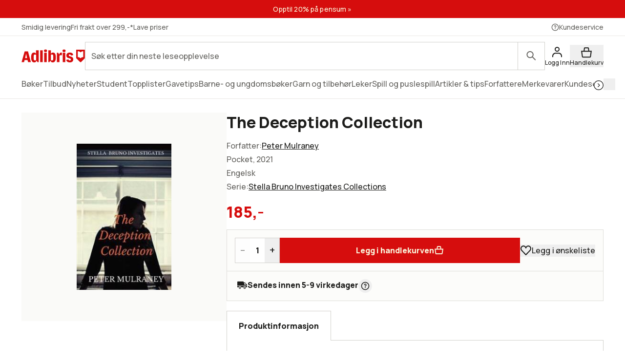

--- FILE ---
content_type: text/html; charset=utf-8
request_url: https://www.adlibris.com/no/sok?filter=author%3APeter+Mulraney&_rsc=xmxac
body_size: 24436
content:

<!DOCTYPE html>
<!--[if IE 9 ]><html class="no-js ie ie9" lang="nb"><![endif]-->
<!--[if !IE]><!-->
<html class="wf-not-yet-loaded" lang="nb">
<!--<![endif]-->
<head>

<script type="text/javascript">
    window.didomiConfig = {
        // Use separate Didomi consent dialogs for each culture
        cookies: {
            didomiTokenCookieName: 'didomi_9H2NwbqT',
            iabCookieName: 'iab_9H2NwbqT',
            storageSources: {
                cookies: true,
                localStorage: false
            }
        }
    };

    window.gdprAppliesGlobally = true; (function () {
        function a(e) {
            if (!window.frames[e]) {
                if (document.body && document.body.firstChild) { var t = document.body; var n = document.createElement("iframe"); n.style.display = "none"; n.name = e; n.title = e; t.insertBefore(n, t.firstChild) }
                else { setTimeout(function () { a(e) }, 5) }
            }
        } function e(n, r, o, c, s) {
            function e(e, t, n, a) { if (typeof n !== "function") { return } if (!window[r]) { window[r] = [] } var i = false; if (s) { i = s(e, t, n) } if (!i) { window[r].push({ command: e, parameter: t, callback: n, version: a }) } } e.stub = true; function t(a) {
                if (!window[n] || window[n].stub !== true) { return } if (!a.data) { return }
                var i = typeof a.data === "string"; var e; try { e = i ? JSON.parse(a.data) : a.data } catch (t) { return } if (e[o]) { var r = e[o]; window[n](r.command, r.parameter, function (e, t) { var n = {}; n[c] = { returnValue: e, success: t, callId: r.callId }; a.source.postMessage(i ? JSON.stringify(n) : n, "*") }, r.version) }
            }
            if (typeof window[n] !== "function") { window[n] = e; if (window.addEventListener) { window.addEventListener("message", t, false) } else { window.attachEvent("onmessage", t) } }
        } e("__tcfapi", "__tcfapiBuffer", "__tcfapiCall", "__tcfapiReturn"); a("__tcfapiLocator"); (function (e, tgt) {
            var t = document.createElement("script"); t.id = "spcloader"; t.type = "text/javascript"; t.async = true; t.src = "https://sdk.privacy-center.org/" + e + "/loader.js?target_type=notice&target=" + tgt; t.charset = "utf-8"; var n = document.getElementsByTagName("script")[0]; n.parentNode.insertBefore(t, n)
        })("56b72b28-6231-4423-82bd-ce2bebfcc2db", "9H2NwbqT")})();
</script>            <script>
                window.DY = window.DY || {};
                DY.recommendationContext = {"type":"OTHER"};

                DY.productDecoratorApiUrl = "https://adlibrisprod.azure-api.net/dyproductdecorator";

                window.didomiOnReady = window.didomiOnReady || [];
                window.didomiOnReady.push(function (didomi) { 
                    /** Since we cannot use the current dynamic yield consent status on the serverside we need to add a custom vendor and this is code is made to handle the intermediate phase*/
                    var oldDYConsent = didomi.getUserConsentStatusForVendor("c:dynamic-yield");
                    var newDYConsent = didomi.getUserConsentStatusForVendor("c:dynamicyi-FBeiCMtZ")
                    if (typeof oldDYConsent !== 'undefined' || typeof newDYConsent !== 'undefined') {
                        window.DY.userActiveConsent = { accepted: oldDYConsent || newDYConsent }
                        window.DYO.ActiveConsent.updateConsentAcceptedStatus(oldDYConsent || newDYConsent);
                    }
                });

            </script>
        <link rel="preconnect" href="//cdn-eu.dynamicyield.com">
        <link rel="preconnect" href="//st-eu.dynamicyield.com">
        <link rel="preconnect" href="//rcom-eu.dynamicyield.com">
        <link rel="dns-prefetch" href="//cdn-eu.dynamicyield.com">
        <link rel="dns-prefetch" href="//st-eu.dynamicyield.com">
        <link rel="dns-prefetch" href="//rcom-eu.dynamicyield.com">
        <script type='text/javascript' src='//cdn-eu.dynamicyield.com/api/9877494/api_dynamic.js'></script>
        <script type='text/javascript' src='//cdn-eu.dynamicyield.com/api/9877494/api_static.js'></script>

<script>
    var dataLayer = dataLayer || [];
    dataLayer.push({ "google_tag_params":{"ecomm_totalvalue":"","ecomm_pagetype":"searchresults","ecomm_prodid":"","ecomm_pname":"","ecomm_pvalue":"","ecomm_quantity":"","ecomm_category":""} })
;
</script><script type="text/javascript">
        var dataLayer = dataLayer || [];
        dataLayer.push({
            'UAID': 'UA-6269824-1',
            'GA4ID': 'G-Z533CEC3Q9',
            'pageView': ''
        });
</script>



<!-- Google Tag Manager -->
<script>
(function(w,d,s,l,i){w[l]=w[l]||[];w[l].push({'gtm.start':
new Date().getTime(),event:'gtm.js'});var f=d.getElementsByTagName(s)[0],
j=d.createElement(s),dl=l!='dataLayer'?'&l='+l:'';j.async=true;j.src=
'https://www.googletagmanager.com/gtm.js?id='+i+dl;f.parentNode.insertBefore(j,f);
})(window, document, 'script', 'dataLayer', 'GTM-MFT3M8');</script>
<!-- End Google Tag Manager --><script type="text/javascript">
    window.didomiEventListeners = window.didomiEventListeners || [];
    window.didomiEventListeners.push({
        event: 'sync.ready', // Runs when SDK has done loading (didomi is ready)
        listener: function () {
            if (window.initGoogleTagManagerScripts) {
                window.initGoogleTagManagerScripts()
            }
        }
    });
    window.didomiOnReady = window.didomiOnReady || [];
    window.didomiOnReady.push(function (didomi) {
        var exponeaConsent = didomi.getUserConsentStatusForVendor("c:exponea-6cAnaWH4");
        if (typeof exponeaConsent !== 'undefined') {
            var dataLayer = window.dataLayer || [];
            dataLayer.push({
                'event': 'exponeaConsent',
                'consentStatus': exponeaConsent,
                'exponeaToken': '44190048-6152-11eb-a56d-ae06effdc80d'
            });
        } 
    });
</script>

<title>peter mulraney  | Adlibris Bokhandel – St&#248;rst utvalg, fri frakt fra 299 kr</title>

<meta charset="UTF-8" />
<meta name="viewport" content="width=device-width, initial-scale=1, minimum-scale=1, maximum-scale=2, user-scalable=yes" />
<meta name="format-detection" content="telephone=no" />
<meta name="google-site-verification" content="O_rr-t6r0HlV1ZD2noOVyGfAMJ4TeTXG638F53Kv65A"/>
<meta name="theme-color" content="#ED1C24"/>



    <link rel="manifest" href="/app-manifest-no.json">







<meta name="description" content="Kj&#248;p billige b&#248;ker, kontorrekvisita, hobbyartikler og leker innen peter mulraney hos Adlibris" />


<link rel="icon" type="image/png" href="/Staticimages/favicon/favicon.png?v=3">
<link rel="icon" type="image/svg+xml" href="/Staticimages/favicon/favicon.svg?v=3">

<link rel="apple-touch-icon" href="/Staticimages/TouchIcons/apple-touch-icon.png" />
<link rel="apple-touch-icon" sizes="57x57" href="/Staticimages/TouchIcons/apple-touch-icon-57x57.png" />
<link rel="apple-touch-icon" sizes="72x72" href="/Staticimages/TouchIcons/apple-touch-icon-72x72.png" />
<link rel="apple-touch-icon" sizes="76x76" href="/Staticimages/TouchIcons/apple-touch-icon-76x76.png" />
<link rel="apple-touch-icon" sizes="114x114" href="/Staticimages/TouchIcons/apple-touch-icon-114x114.png" />
<link rel="apple-touch-icon" sizes="120x120" href="/Staticimages/TouchIcons/apple-touch-icon-120x120.png" />
<link rel="apple-touch-icon" sizes="144x144" href="/Staticimages/TouchIcons/apple-touch-icon-144x144.png" />
<link rel="apple-touch-icon" sizes="152x152" href="/Staticimages/TouchIcons/apple-touch-icon-152x152.png" />
<link rel="apple-touch-icon" sizes="180x180" href="/Staticimages/TouchIcons/apple-touch-icon-180x180.png" />

    <script type="application/ld+json">
    {
        "@context": "https://schema.org",
        "@type": "WebSite",
        "url": "https://www.adlibris.com/no",
        "potentialAction": {
            "@type": "SearchAction",
            "target": "https://www.adlibris.com/no/sok?&q={search_term_string}",
            "query-input": "required name=search_term_string"
        }
    }
    </script>

<link rel="preload" crossorigin="anonymous" href="https://s3.adlibris.com/dist/long_term_cache202409181015/Roboto-Regular.woff2" as="font">
<link rel="preload" crossorigin="anonymous" href="https://s3.adlibris.com/dist/long_term_cache202409181015/Roboto-Bold.woff2" as="font">
<link rel="preload" crossorigin="anonymous" href="https://s3.adlibris.com/dist/long_term_cache202409181015/Montserrat-Regular.woff2" as="font">
<link rel="preload" crossorigin="anonymous" href="https://s3.adlibris.com/dist/long_term_cache202409181015/Montserrat-SemiBold.woff2" as="font">
<link rel="preload" crossorigin="anonymous" href="https://s3.adlibris.com/dist/long_term_cache202409181015/Montserrat-Bold.woff2" as="font">
<link rel="preload" crossorigin="anonymous" href="https://s3.adlibris.com/dist/long_term_cache202409181015/material-icons.woff" as="font">
<link href="https://s3.adlibris.com/dist/931bd81e793f84ff2ff5545740ee72750946f677/critical_styling.css" media="screen, print" rel="stylesheet" type="text/css">
<link data-href="https://s3.adlibris.com/dist/931bd81e793f84ff2ff5545740ee72750946f677/global_styling.css" href="https://s3.adlibris.com/dist/931bd81e793f84ff2ff5545740ee72750946f677/global_styling.css" media="screen, print" rel="preload" as="style" type="text/css" data-js-hook-globalStylingStyleSheet disabled>

    <link rel="canonical" href="https://www.adlibris.com/no/sok?filter=author:peter+mulraney&amp;_rsc=xmxac" />





<script>
    window.footerData = {"Menus":[{"Header":"Adlibris","Links":[{"Text":"Om oss","Url":"https://www.adlibris.com/nb/om-adlibris/om-oss","AriaLabel":"Om oss","RemoveCulture":false,"ExternalLink":false},{"Text":"Bytt land/språk","Url":"/","AriaLabel":"Välj land eller språk","RemoveCulture":true,"ExternalLink":false},{"Text":"<a href=\"https://www.adlibris.com/nb/presserom\">Presse</a>","Url":null,"AriaLabel":"Press","RemoveCulture":false,"ExternalLink":false}]},{"Header":"Min konto","Links":[{"Text":"Bestillinger","Url":"https://www.adlibris.com/no/konto/orders","AriaLabel":"Beställningar","RemoveCulture":false,"ExternalLink":false},{"Text":"Ønskelister","Url":"https://www.adlibris.com/no/onskelister/watch","AriaLabel":"Önskelistor","RemoveCulture":false,"ExternalLink":false},{"Text":"Overvåkede produkter","Url":"https://www.adlibris.com/no/overvakninger/watch","AriaLabel":"Bevakningar","RemoveCulture":false,"ExternalLink":false},{"Text":"Kundeopplysninger","Url":"https://www.adlibris.com/no/konto/settings","AriaLabel":"Kunduppgifter","RemoveCulture":false,"ExternalLink":false},{"Text":"Digitalt bibliotek","Url":"https://www.adlibris.com/no/konto/library","AriaLabel":"Digitalt bibliotek","RemoveCulture":false,"ExternalLink":false}]},{"Header":"Kundeservice","Links":[{"Text":"Kontakt","Url":"https://www.adlibris.com/nb/kundeservice","AriaLabel":"Kontakt","RemoveCulture":false,"ExternalLink":false},{"Text":"Salgsbetingelser","Url":"https://www.adlibris.com/nb/om-adlibris/salgsbetingelser","AriaLabel":"Salgsbetingelser","RemoveCulture":false,"ExternalLink":false},{"Text":"Dine personopplysninger","Url":"https://www.adlibris.com/nb/om-adlibris/dine-personopplysninger","AriaLabel":"Dine personopplysninger","RemoveCulture":false,"ExternalLink":false},{"Text":"Produktsikkerhet","Url":"https://www.adlibris.com/nb/om-adlibris/produktsikkerhet","AriaLabel":"Produktsikkerhet","RemoveCulture":false,"ExternalLink":false},{"Text":"Digital tilgjengelighet","Url":"https://www.adlibris.com/nb/om-adlibris/digital-tilgjengelighet","AriaLabel":"Digital tilgjengelighet","RemoveCulture":false,"ExternalLink":false},{"Text":"Cookie Policy","Url":"https://www.adlibris.com/nb/om-adlibris/cookie-policy","AriaLabel":"Cookie policy","RemoveCulture":false,"ExternalLink":false}]}],"Text":"Alt du vil lese finner du hos Adlibris, Nordens største nettbokhandel. Skjønnlitteratur og fakta fra hele verden, barnebøker for alle aldre og interesser, studie- og faglitteratur og digitale bøker – på flere språk, til gode priser og med rask levering slik det passer deg. Hos oss finner du også et bredt utvalg av garn, leker, spill, hobbyprodukter og kontorrekvisita. *Fri frakt gjelder økonomifrakt for privatpersoner og kan velges i kassen ved kjøp over 299 kroner.","CookieLink":{"Text":"Tilpass cookies","Url":"javascript:Didomi.preferences.show()","AriaLabel":"Tilpass cookies","RemoveCulture":false,"ExternalLink":false},"Icons":[{"Url":"/staticimages/partners/visa.png","SrcSet":"/staticimages/partners/visa.png 1x, /staticimages/partners/visa-2x.png 2x","AltText":"Visa"},{"Url":"/staticimages/partners/mastercard.png","SrcSet":"/staticimages/partners/mastercard.png 1x, /staticimages/partners/mastercard-2x.png 2x","AltText":"MasterCard"},{"Url":"/staticimages/partners/klarna.png","SrcSet":"/staticimages/partners/klarna.png 1x, /staticimages/partners/klarna-2x.png 2x","AltText":"Klarna"},{"Url":"/staticimages/partners/instabox.png","SrcSet":"/staticimages/partners/instabox.png 1x, /staticimages/partners/instabox-2x.png 2x","AltText":"Instabox"},{"Url":"/staticimages/partners/no/helthjem.png","SrcSet":"/staticimages/partners/no/helthjem.png 1x, /staticimages/partners/no/helthjem-2x.png 2x","AltText":"Helthjem"},{"Url":"/staticimages/partners/no/posten.png","SrcSet":"/staticimages/partners/no/posten.png 1x, /staticimages/partners/no/posten-2x.png 2x","AltText":"Posten"},{"Url":"/staticimages/partners/no/gront-punkt.png","SrcSet":"/staticimages/partners/no/gront-punkt.png 1x, /staticimages/partners/no/gront-punkt-2x.png 2x","AltText":"GrØntpunkt"}],"CopyrightText":"Adlibris AB Copyright © 1999-2026","MovableLinks":[{"Text":"Bytt land/språk","Url":"/no/home/choosesite","AriaLabel":"Välj land eller språk","RemoveCulture":false,"ExternalLink":false}],"SocialLinks":[{"Text":"Facebook","Url":"https://www.facebook.com/Adlibris.no","AriaLabel":"Facebook","RemoveCulture":false,"ExternalLink":false},{"Text":"Instagram","Url":"https://www.instagram.com/adlibris.no/","AriaLabel":"Instagram","RemoveCulture":false,"ExternalLink":false},{"Text":"Twitter","Url":"https://twitter.com/adlibris_no","AriaLabel":"Twitter","RemoveCulture":false,"ExternalLink":false}],"UseDoubleOptIn":true,"Newsletter":{"EmailLabel":"Motta våre beste lesetips, nyheter og gode tilbud","EmailPlaceholder":"Din e-postadresse","ValidationWrongFormatError":"E-postadressen du har oppgitt er ikke gyldig","ValidationEmptyFieldError":"Feltet kan ikke være tomt","ValidationPatternMismatchError":"E-postadressen du har oppgitt er ikke gyldig","ServiceUnavailableError":"Det gikk ikke å registrere deg, forsøk igjen senere","SubmitLabel":"Send","SubscriptionSuccessfulMessage":"Takk! Du abonnerer nå på våre nyhetsbrev","SubmitLabelSignedIn":"Ja takk"}};
</script>

    

    

    
</head>
<body class="search  nonb">



<!-- Google Tag Manager (noscript) -->
<noscript>
    <iframe src="https://www.googletagmanager.com/ns.html?id=GTM-MFT3M8"
            height="0" width="0" style="display:none;visibility:hidden"></iframe>
</noscript>
<!-- End Google Tag Manager (noscript) -->

    <div id="detect-breakpoint"></div>

    <div id="wrapper">
<div data-js-hook-page-layout data-initialized="false">
    

<div class="page-header">
    <div class="header-menu__wrapper ">
    </div>
    <div class="page-header__logo"><a href="#" class="page-header__logo__link"><svg class="adlibris-logo-svg" height="24" viewBox="0 0 136 33" fill="none" xmlns="http://www.w3.org/2000/svg"><mask id="a" style="mask-type:luminance" maskUnits="userSpaceOnUse" x="0" y="1" width="136" height="29"><path d="M0 1.525h136V30H0V1.525Z" fill="#fff" /></mask><g mask="url(#a)"><path d="M68.114 21.494c0 2.701-.991 4.085-2.908 4.085-.925 0-1.52-.264-2.247-.989V13.523c.66-.626 1.388-.923 2.313-.923 1.85 0 2.842 1.35 2.842 3.92v4.974Zm-.628-12.978c-2.115 0-3.668 1.054-4.461 2.931V3.773h-5.552v25.363h2.446l2.148-3.393c.562 2.57 2.28 3.92 4.957 3.92 4.262 0 6.576-3.722 6.576-10.607 0-7.016-2.05-10.54-6.114-10.54ZM54.83 4.662c0 1.845-1.19 2.866-3.305 2.866-2.148 0-3.338-1.021-3.338-2.866 0-1.779 1.223-2.8 3.338-2.8s3.305 1.021 3.305 2.8Zm30.369 3.887c.43 0 .892.033 1.255.132v5.698c-.495-.197-1.19-.33-1.883-.33-1.421 0-2.644.56-3.206 1.417v13.67H75.88V8.944h2.61l2.644 4.052v-.066c0-2.866 1.421-4.381 4.065-4.381Zm9.286-3.887c0 1.845-1.157 2.866-3.272 2.866-2.148 0-3.338-1.021-3.338-2.866 0-1.779 1.223-2.8 3.338-2.8 2.082 0 3.272 1.021 3.272 2.8Zm-6.048 4.282h5.486v20.192h-5.486V8.944ZM31.268 24.59c-.727.725-1.322.989-2.247.989-1.917 0-2.908-1.384-2.908-4.085V16.52c0-2.57.991-3.92 2.842-3.92.925 0 1.652.297 2.313.923V24.59Zm-.066-13.143c-.793-1.877-2.346-2.931-4.461-2.931-4.065 0-6.114 3.524-6.114 10.54 0 6.885 2.314 10.607 6.576 10.607 2.677 0 4.396-1.35 4.957-3.92l2.148 3.393h2.446V3.773h-5.552v7.675Zm79.739 11.826c0 3.887-2.809 6.357-7.237 6.357-4.46 0-7.468-2.075-7.865-5.435l4.99-.89c.232 1.417 1.289 2.274 2.743 2.274 1.355 0 2.247-.824 2.247-2.076 0-1.416-1.09-2.305-3.337-2.734-4.428-.757-6.345-2.569-6.345-5.995 0-3.689 3.007-6.258 7.369-6.258 4.197 0 7.039 2.14 7.303 5.5l-4.99.89c-.033-1.383-.958-2.339-2.28-2.339-1.388 0-2.214.692-2.214 1.878 0 1.153.859 1.746 3.503 2.405 4.362 1.054 6.113 2.898 6.113 6.423Zm-70.916-19.5h5.519v25.363h-5.519V3.773ZM7.74 20.374l1.62-6.588.595-3.294.594 3.294 1.454 6.588H7.74ZM6.814 6.078.205 29.136h5.287l1.19-4.48h6.345l1.09 4.48h6.015L13.985 6.078h-7.17ZM48.75 8.944h5.486v20.192h-5.486V8.944Zm83.679 9.285a8.404 8.404 0 0 0-5.891 2.398 8.404 8.404 0 0 0-5.891-2.398V5.647c2.293 0 4.373.915 5.891 2.398a8.403 8.403 0 0 1 5.891-2.398V18.23ZM117.279 2.29v18.457l8.416 8.389h1.684l8.416-8.39V2.29h-18.516Z" fill="#D60D0D" /></g></svg></a></div>
    <div class="page-header__toggler page-header__toggler--account "></div>
    <div class="page-header__toggler page-header__toggler--cart"></div>
    <div class="page-header__search"></div>
</div>

</div>

        <div class="nav-viewport" data-js-hook-nav-viewport data-initialized="false">
            <div class="container nav-container" id="nav-container">

                <div id="main-container" class="main-container">
                    <div role="main" id="main">
                        
<div class="search-result">
    <script>
    searchPageCategoryFacetsUrl = "/no/categoryfacets?categoryFacetConfiguration=DefaultCategoryFacetConfiguration&targetAction=Show&targetController=Search&filter=author%3APeter%20Mulraney&_rsc=xmxac";
</script>

    <div class="breadcrumbs">
    <a href="/no"><i class="material-icons__home "></i></a>&nbsp;/
S&#248;k</div>



        <div class="search-result__desktop-grid">

            <div class="search-result__filter search-result__filter--desktop">
                <div class="search-result__filter__toggler search-result__filter__toggler--active">
                    <i class="material-icons__tune"></i>
                    Filter
                </div>
                <div class="search-result__filter__options">


    <div class="search-result__filter__options__attributes">
            <a class="btn btn--std search-result__filter__options__attributes__attribute" href="/no/sok?_rsc=xmxac" data-filter-attribute="author" data-filter-value="Peter Mulraney">
                Peter mulraney
                <i class="material-icons__close"></i>
            </a>
        
    </div>

                    <div data-js-hook-category-facets-target-desktop></div>
                    

    <div class="facets">
        <div data-facet-category="format_nb" class="column-box">

            <button class="column-box__header h4 btn btn--transparent" data-js-hook-toggler-trigger data-toggler-target=[data-js-hook-column-box__items__format_nb__desktop] data-toggler-active-class="column-box__header--expanded">
                <span class="column-box__header__text">Format</span>
                <i class="material-icons__keyboard_arrow_down"></i>
            </button>
            <ul class="column-box__items" data-js-hook-column-box__items__format_nb__desktop data-collapsed="true" style="height: 0;">
                        <li class="column-box__item">
                            <a id="e-bok" href="/no/sok?filter=author%3apeter+mulraney&amp;_rsc=xmxac&amp;filter=format_nb:e-bok" class="column-box__item__link" data-notify="-">
                                <span class="column-box__item__link__text" >E-bok</span>
                                <span class="column-box__item__amount">&nbsp;(39)</span>
                            </a>
                        </li>
                        <li class="column-box__item">
                            <a id="pocket" href="/no/sok?filter=author%3apeter+mulraney&amp;_rsc=xmxac&amp;filter=format_nb:pocket" class="column-box__item__link" data-notify="-">
                                <span class="column-box__item__link__text" >Pocket</span>
                                <span class="column-box__item__amount">&nbsp;(32)</span>
                            </a>
                        </li>
                        <li class="column-box__item">
                            <a id="heftet" href="/no/sok?filter=author%3apeter+mulraney&amp;_rsc=xmxac&amp;filter=format_nb:heftet" class="column-box__item__link" data-notify="-">
                                <span class="column-box__item__link__text" >Heftet</span>
                                <span class="column-box__item__amount">&nbsp;(1)</span>
                            </a>
                        </li>
                        <li class="column-box__item">
                            <a id="innbundet" href="/no/sok?filter=author%3apeter+mulraney&amp;_rsc=xmxac&amp;filter=format_nb:innbundet" class="column-box__item__link" data-notify="-">
                                <span class="column-box__item__link__text" >Innbundet</span>
                                <span class="column-box__item__amount">&nbsp;(1)</span>
                            </a>
                        </li>
            </ul>
        </div>
        <div data-facet-category="grouped_language_nb" class="column-box">

            <button class="column-box__header h4 btn btn--transparent" data-js-hook-toggler-trigger data-toggler-target=[data-js-hook-column-box__items__grouped_language_nb__desktop] data-toggler-active-class="column-box__header--expanded">
                <span class="column-box__header__text">Språk</span>
                <i class="material-icons__keyboard_arrow_down"></i>
            </button>
            <ul class="column-box__items" data-js-hook-column-box__items__grouped_language_nb__desktop data-collapsed="true" style="height: 0;">
                        <li class="column-box__item">
                            <a id="engelsk" href="/no/sok?filter=author%3apeter+mulraney&amp;_rsc=xmxac&amp;filter=grouped_language_nb:engelsk" class="column-box__item__link" data-notify="-">
                                <span class="column-box__item__link__text" >Engelsk</span>
                                <span class="column-box__item__amount">&nbsp;(71)</span>
                            </a>
                        </li>
                        <li class="column-box__item">
                            <a id="italiensk" href="/no/sok?filter=author%3apeter+mulraney&amp;_rsc=xmxac&amp;filter=grouped_language_nb:italiensk" class="column-box__item__link" data-notify="-">
                                <span class="column-box__item__link__text" >Italiensk</span>
                                <span class="column-box__item__amount">&nbsp;(1)</span>
                            </a>
                        </li>
            </ul>
        </div>
        <div data-facet-category="released" class="column-box">

            <button class="column-box__header h4 btn btn--transparent" data-js-hook-toggler-trigger data-toggler-target=[data-js-hook-column-box__items__released__desktop] data-toggler-active-class="column-box__header--expanded">
                <span class="column-box__header__text">Utgitt</span>
                <i class="material-icons__keyboard_arrow_down"></i>
            </button>
            <ul class="column-box__items" data-js-hook-column-box__items__released__desktop data-collapsed="true" style="height: 0;">
                        <li class="column-box__item">
                            <a id="a" href="/no/sok?filter=author%3apeter+mulraney&amp;_rsc=xmxac&amp;filter=released:a" class="column-box__item__link" data-notify="-">
                                <span class="column-box__item__link__text" >2025</span>
                                <span class="column-box__item__amount">&nbsp;(2)</span>
                            </a>
                        </li>
                        <li class="column-box__item">
                            <a id="b" href="/no/sok?filter=author%3apeter+mulraney&amp;_rsc=xmxac&amp;filter=released:b" class="column-box__item__link" data-notify="-">
                                <span class="column-box__item__link__text" >2024</span>
                                <span class="column-box__item__amount">&nbsp;(29)</span>
                            </a>
                        </li>
                        <li class="column-box__item">
                            <a id="c" href="/no/sok?filter=author%3apeter+mulraney&amp;_rsc=xmxac&amp;filter=released:c" class="column-box__item__link" data-notify="-">
                                <span class="column-box__item__link__text" ><2024</span>
                                <span class="column-box__item__amount">&nbsp;(41)</span>
                            </a>
                        </li>
            </ul>
        </div>
        <div data-facet-category="publisher" class="column-box">

            <button class="column-box__header h4 btn btn--transparent" data-js-hook-toggler-trigger data-toggler-target=[data-js-hook-column-box__items__publisher__desktop] data-toggler-active-class="column-box__header--expanded">
                <span class="column-box__header__text">Forlag</span>
                <i class="material-icons__keyboard_arrow_down"></i>
            </button>
            <ul class="column-box__items" data-js-hook-column-box__items__publisher__desktop data-collapsed="true" style="height: 0;">
                        <li class="column-box__item">
                            <a id="distributed via smashwords" href="/no/sok?filter=author%3apeter+mulraney&amp;_rsc=xmxac&amp;filter=publisher:distributed+via+smashwords" class="column-box__item__link" data-notify="-">
                                <span class="column-box__item__link__text" >Distributed via smashwords</span>
                                <span class="column-box__item__amount">&nbsp;(39)</span>
                            </a>
                        </li>
                        <li class="column-box__item">
                            <a id="peter thomas mulraney" href="/no/sok?filter=author%3apeter+mulraney&amp;_rsc=xmxac&amp;filter=publisher:peter+thomas+mulraney" class="column-box__item__link" data-notify="-">
                                <span class="column-box__item__link__text" >Peter thomas mulraney</span>
                                <span class="column-box__item__amount">&nbsp;(16)</span>
                            </a>
                        </li>
                        <li class="column-box__item">
                            <a id="createspace independent publishing platform" href="/no/sok?filter=author%3apeter+mulraney&amp;_rsc=xmxac&amp;filter=publisher:createspace+independent+publishing+platform" class="column-box__item__link" data-notify="-">
                                <span class="column-box__item__link__text" >Createspace independent publishing platform</span>
                                <span class="column-box__item__amount">&nbsp;(9)</span>
                            </a>
                        </li>
                        <li class="column-box__item">
                            <a id="peter mulraney" href="/no/sok?filter=author%3apeter+mulraney&amp;_rsc=xmxac&amp;filter=publisher:peter+mulraney" class="column-box__item__link" data-notify="-">
                                <span class="column-box__item__link__text" >Peter mulraney</span>
                                <span class="column-box__item__amount">&nbsp;(8)</span>
                            </a>
                        </li>
            </ul>
        </div>
        <div data-facet-category="series" class="column-box">

            <button class="column-box__header h4 btn btn--transparent" data-js-hook-toggler-trigger data-toggler-target=[data-js-hook-column-box__items__series__desktop] data-toggler-active-class="column-box__header--expanded">
                <span class="column-box__header__text">Serie</span>
                <i class="material-icons__keyboard_arrow_down"></i>
            </button>
            <ul class="column-box__items" data-js-hook-column-box__items__series__desktop data-collapsed="true" style="height: 0;">
                        <li class="column-box__item">
                            <a id="inspector west" href="/no/sok?filter=author%3apeter+mulraney&amp;_rsc=xmxac&amp;filter=series:inspector+west" class="column-box__item__link" data-notify="-">
                                <span class="column-box__item__link__text" >Inspector west</span>
                                <span class="column-box__item__amount">&nbsp;(7)</span>
                            </a>
                        </li>
                        <li class="column-box__item">
                            <a id="living alone" href="/no/sok?filter=author%3apeter+mulraney&amp;_rsc=xmxac&amp;filter=series:living+alone" class="column-box__item__link" data-notify="-">
                                <span class="column-box__item__link__text" >Living alone</span>
                                <span class="column-box__item__amount">&nbsp;(3)</span>
                            </a>
                        </li>
                        <li class="column-box__item">
                            <a id="travers and palumbo" href="/no/sok?filter=author%3apeter+mulraney&amp;_rsc=xmxac&amp;filter=series:travers+and+palumbo" class="column-box__item__link" data-notify="-">
                                <span class="column-box__item__link__text" >Travers and palumbo</span>
                                <span class="column-box__item__amount">&nbsp;(3)</span>
                            </a>
                        </li>
                        <li class="column-box__item">
                            <a id="everyday business skills" href="/no/sok?filter=author%3apeter+mulraney&amp;_rsc=xmxac&amp;filter=series:everyday+business+skills" class="column-box__item__link" data-notify="-">
                                <span class="column-box__item__link__text" >Everyday business skills</span>
                                <span class="column-box__item__amount">&nbsp;(2)</span>
                            </a>
                        </li>
                        <li class="column-box__item">
                            <a id="stella bruno collections" href="/no/sok?filter=author%3apeter+mulraney&amp;_rsc=xmxac&amp;filter=series:stella+bruno+collections" class="column-box__item__link" data-notify="-">
                                <span class="column-box__item__link__text" >Stella bruno collections</span>
                                <span class="column-box__item__amount">&nbsp;(2)</span>
                            </a>
                        </li>
                        <li class="column-box__item">
                            <a id="stella bruno investigates collections" href="/no/sok?filter=author%3apeter+mulraney&amp;_rsc=xmxac&amp;filter=series:stella+bruno+investigates+collections" class="column-box__item__link" data-notify="-">
                                <span class="column-box__item__link__text" >Stella bruno investigates collections</span>
                                <span class="column-box__item__amount">&nbsp;(1)</span>
                            </a>
                        </li>
            </ul>
        </div>
    </div>

                </div>
            </div>

            <div id="search" class="search-result__result section">
                
                <h1 class="search-result__header">
    <span class="search-result__header__pretext">Søkt på: </span>B&#248;ker av Peter Mulraney
</h1>


                






                <div class="search-result__handle-search-result">
                    <div class="search-result__filter__toggler" data-js-hook-toggler-trigger data-toggler-target="[data-js-hook-search-result-filter]" data-toggler-active-class="search-result__filter__toggler--active">
                        <i class="material-icons__tune"></i>
                        Filter
                        <i class="material-icons__keyboard_arrow_down"></i>
                    </div>
                    

<div class="search-result__sort">




    <select class="search-result__sort__select" onchange="location = this.value;">
                <option value="/no/sok?filter=author%3aPeter+Mulraney&amp;_rsc=xmxac&amp;sort_by=Relevance&amp;order_by=Desc" selected>Beste søketreff</option>
                <option value="/no/sok?filter=author%3aPeter+Mulraney&amp;_rsc=xmxac&amp;sort_by=Sale&amp;order_by=Desc" >Mest solgte</option>
                <option value="/no/sok?filter=author%3aPeter+Mulraney&amp;_rsc=xmxac&amp;sort_by=Price&amp;order_by=Asc" >Lavest pris</option>
                <option value="/no/sok?filter=author%3aPeter+Mulraney&amp;_rsc=xmxac&amp;sort_by=Title&amp;order_by=Asc" >Navn A - Å</option>
                <option value="/no/sok?filter=author%3aPeter+Mulraney&amp;_rsc=xmxac&amp;sort_by=Title&amp;order_by=Desc" >Navn Å - A</option>
                <option value="/no/sok?filter=author%3aPeter+Mulraney&amp;_rsc=xmxac&amp;sort_by=Published&amp;order_by=Desc" >Nyheter</option>
    </select>
    <script>
        //fix for chrome bug https://stackoverflow.com/questions/10333973/why-does-chrome-not-show-a-selected-option-element-after-using-the-back-button
        //remove when this is not relevant anymore
        var searchResult__sort__select = document.querySelector(".search-result__sort__select");
        if (searchResult__sort__select !== null && searchResult__sort__select.selectedIndex === -1) {
            searchResult__sort__select.selectedIndex = 1;
        }
    </script>

</div>
                    <div data-js-hook-search-result-views data-initialized="false">
                        
                    </div>
                </div>

                <div class="search-result__filter__options">


    <div class="search-result__filter__options__attributes">
            <a class="btn btn--std search-result__filter__options__attributes__attribute" href="/no/sok?_rsc=xmxac" data-filter-attribute="author" data-filter-value="Peter Mulraney">
                Peter mulraney
                <i class="material-icons__close"></i>
            </a>
        
    </div>

                    <div class="search-result__filter__options__facets" data-js-hook-search-result-filter data-collapsed="true" style="height: 0;">
                        <div data-js-hook-category-facets-target></div>
                        

    <div class="facets">
        <div data-facet-category="format_nb" class="column-box">

            <button class="column-box__header h4 btn btn--transparent" data-js-hook-toggler-trigger data-toggler-target=[data-js-hook-column-box__items__format_nb] data-toggler-active-class="column-box__header--expanded">
                <span class="column-box__header__text">Format</span>
                <i class="material-icons__keyboard_arrow_down"></i>
            </button>
            <ul class="column-box__items" data-js-hook-column-box__items__format_nb data-collapsed="true" style="height: 0;">
                        <li class="column-box__item">
                            <a id="e-bok" href="/no/sok?filter=author%3apeter+mulraney&amp;_rsc=xmxac&amp;filter=format_nb:e-bok" class="column-box__item__link" data-notify="-">
                                <span class="column-box__item__link__text">E-bok</span>
                                <span class="column-box__item__amount">&nbsp;(39)</span>
                            </a>
                        </li>
                        <li class="column-box__item">
                            <a id="pocket" href="/no/sok?filter=author%3apeter+mulraney&amp;_rsc=xmxac&amp;filter=format_nb:pocket" class="column-box__item__link" data-notify="-">
                                <span class="column-box__item__link__text">Pocket</span>
                                <span class="column-box__item__amount">&nbsp;(32)</span>
                            </a>
                        </li>
                        <li class="column-box__item">
                            <a id="heftet" href="/no/sok?filter=author%3apeter+mulraney&amp;_rsc=xmxac&amp;filter=format_nb:heftet" class="column-box__item__link" data-notify="-">
                                <span class="column-box__item__link__text">Heftet</span>
                                <span class="column-box__item__amount">&nbsp;(1)</span>
                            </a>
                        </li>
                        <li class="column-box__item">
                            <a id="innbundet" href="/no/sok?filter=author%3apeter+mulraney&amp;_rsc=xmxac&amp;filter=format_nb:innbundet" class="column-box__item__link" data-notify="-">
                                <span class="column-box__item__link__text">Innbundet</span>
                                <span class="column-box__item__amount">&nbsp;(1)</span>
                            </a>
                        </li>
            </ul>
        </div>
        <div data-facet-category="grouped_language_nb" class="column-box">

            <button class="column-box__header h4 btn btn--transparent" data-js-hook-toggler-trigger data-toggler-target=[data-js-hook-column-box__items__grouped_language_nb] data-toggler-active-class="column-box__header--expanded">
                <span class="column-box__header__text">Språk</span>
                <i class="material-icons__keyboard_arrow_down"></i>
            </button>
            <ul class="column-box__items" data-js-hook-column-box__items__grouped_language_nb data-collapsed="true" style="height: 0;">
                        <li class="column-box__item">
                            <a id="engelsk" href="/no/sok?filter=author%3apeter+mulraney&amp;_rsc=xmxac&amp;filter=grouped_language_nb:engelsk" class="column-box__item__link" data-notify="-">
                                <span class="column-box__item__link__text">Engelsk</span>
                                <span class="column-box__item__amount">&nbsp;(71)</span>
                            </a>
                        </li>
                        <li class="column-box__item">
                            <a id="italiensk" href="/no/sok?filter=author%3apeter+mulraney&amp;_rsc=xmxac&amp;filter=grouped_language_nb:italiensk" class="column-box__item__link" data-notify="-">
                                <span class="column-box__item__link__text">Italiensk</span>
                                <span class="column-box__item__amount">&nbsp;(1)</span>
                            </a>
                        </li>
            </ul>
        </div>
        <div data-facet-category="released" class="column-box">

            <button class="column-box__header h4 btn btn--transparent" data-js-hook-toggler-trigger data-toggler-target=[data-js-hook-column-box__items__released] data-toggler-active-class="column-box__header--expanded">
                <span class="column-box__header__text">Utgitt</span>
                <i class="material-icons__keyboard_arrow_down"></i>
            </button>
            <ul class="column-box__items" data-js-hook-column-box__items__released data-collapsed="true" style="height: 0;">
                        <li class="column-box__item">
                            <a id="a" href="/no/sok?filter=author%3apeter+mulraney&amp;_rsc=xmxac&amp;filter=released:a" class="column-box__item__link" data-notify="-">
                                <span class="column-box__item__link__text">2025</span>
                                <span class="column-box__item__amount">&nbsp;(2)</span>
                            </a>
                        </li>
                        <li class="column-box__item">
                            <a id="b" href="/no/sok?filter=author%3apeter+mulraney&amp;_rsc=xmxac&amp;filter=released:b" class="column-box__item__link" data-notify="-">
                                <span class="column-box__item__link__text">2024</span>
                                <span class="column-box__item__amount">&nbsp;(29)</span>
                            </a>
                        </li>
                        <li class="column-box__item">
                            <a id="c" href="/no/sok?filter=author%3apeter+mulraney&amp;_rsc=xmxac&amp;filter=released:c" class="column-box__item__link" data-notify="-">
                                <span class="column-box__item__link__text"><2024</span>
                                <span class="column-box__item__amount">&nbsp;(41)</span>
                            </a>
                        </li>
            </ul>
        </div>
        <div data-facet-category="publisher" class="column-box">

            <button class="column-box__header h4 btn btn--transparent" data-js-hook-toggler-trigger data-toggler-target=[data-js-hook-column-box__items__publisher] data-toggler-active-class="column-box__header--expanded">
                <span class="column-box__header__text">Forlag</span>
                <i class="material-icons__keyboard_arrow_down"></i>
            </button>
            <ul class="column-box__items" data-js-hook-column-box__items__publisher data-collapsed="true" style="height: 0;">
                        <li class="column-box__item">
                            <a id="distributed via smashwords" href="/no/sok?filter=author%3apeter+mulraney&amp;_rsc=xmxac&amp;filter=publisher:distributed+via+smashwords" class="column-box__item__link" data-notify="-">
                                <span class="column-box__item__link__text">Distributed via smashwords</span>
                                <span class="column-box__item__amount">&nbsp;(39)</span>
                            </a>
                        </li>
                        <li class="column-box__item">
                            <a id="peter thomas mulraney" href="/no/sok?filter=author%3apeter+mulraney&amp;_rsc=xmxac&amp;filter=publisher:peter+thomas+mulraney" class="column-box__item__link" data-notify="-">
                                <span class="column-box__item__link__text">Peter thomas mulraney</span>
                                <span class="column-box__item__amount">&nbsp;(16)</span>
                            </a>
                        </li>
                        <li class="column-box__item">
                            <a id="createspace independent publishing platform" href="/no/sok?filter=author%3apeter+mulraney&amp;_rsc=xmxac&amp;filter=publisher:createspace+independent+publishing+platform" class="column-box__item__link" data-notify="-">
                                <span class="column-box__item__link__text">Createspace independent publishing platform</span>
                                <span class="column-box__item__amount">&nbsp;(9)</span>
                            </a>
                        </li>
                        <li class="column-box__item">
                            <a id="peter mulraney" href="/no/sok?filter=author%3apeter+mulraney&amp;_rsc=xmxac&amp;filter=publisher:peter+mulraney" class="column-box__item__link" data-notify="-">
                                <span class="column-box__item__link__text">Peter mulraney</span>
                                <span class="column-box__item__amount">&nbsp;(8)</span>
                            </a>
                        </li>
            </ul>
        </div>
        <div data-facet-category="series" class="column-box">

            <button class="column-box__header h4 btn btn--transparent" data-js-hook-toggler-trigger data-toggler-target=[data-js-hook-column-box__items__series] data-toggler-active-class="column-box__header--expanded">
                <span class="column-box__header__text">Serie</span>
                <i class="material-icons__keyboard_arrow_down"></i>
            </button>
            <ul class="column-box__items" data-js-hook-column-box__items__series data-collapsed="true" style="height: 0;">
                        <li class="column-box__item">
                            <a id="inspector west" href="/no/sok?filter=author%3apeter+mulraney&amp;_rsc=xmxac&amp;filter=series:inspector+west" class="column-box__item__link" data-notify="-">
                                <span class="column-box__item__link__text">Inspector west</span>
                                <span class="column-box__item__amount">&nbsp;(7)</span>
                            </a>
                        </li>
                        <li class="column-box__item">
                            <a id="living alone" href="/no/sok?filter=author%3apeter+mulraney&amp;_rsc=xmxac&amp;filter=series:living+alone" class="column-box__item__link" data-notify="-">
                                <span class="column-box__item__link__text">Living alone</span>
                                <span class="column-box__item__amount">&nbsp;(3)</span>
                            </a>
                        </li>
                        <li class="column-box__item">
                            <a id="travers and palumbo" href="/no/sok?filter=author%3apeter+mulraney&amp;_rsc=xmxac&amp;filter=series:travers+and+palumbo" class="column-box__item__link" data-notify="-">
                                <span class="column-box__item__link__text">Travers and palumbo</span>
                                <span class="column-box__item__amount">&nbsp;(3)</span>
                            </a>
                        </li>
                        <li class="column-box__item">
                            <a id="everyday business skills" href="/no/sok?filter=author%3apeter+mulraney&amp;_rsc=xmxac&amp;filter=series:everyday+business+skills" class="column-box__item__link" data-notify="-">
                                <span class="column-box__item__link__text">Everyday business skills</span>
                                <span class="column-box__item__amount">&nbsp;(2)</span>
                            </a>
                        </li>
                        <li class="column-box__item">
                            <a id="stella bruno collections" href="/no/sok?filter=author%3apeter+mulraney&amp;_rsc=xmxac&amp;filter=series:stella+bruno+collections" class="column-box__item__link" data-notify="-">
                                <span class="column-box__item__link__text">Stella bruno collections</span>
                                <span class="column-box__item__amount">&nbsp;(2)</span>
                            </a>
                        </li>
                        <li class="column-box__item">
                            <a id="stella bruno investigates collections" href="/no/sok?filter=author%3apeter+mulraney&amp;_rsc=xmxac&amp;filter=series:stella+bruno+investigates+collections" class="column-box__item__link" data-notify="-">
                                <span class="column-box__item__link__text">Stella bruno investigates collections</span>
                                <span class="column-box__item__amount">&nbsp;(1)</span>
                            </a>
                        </li>
            </ul>
        </div>
    </div>

                    </div>
                </div>

                    <h3 class="search-result__result__amount">
                        totalt 33 treff
                    </h3>
                <div class="search-result__products__wrapper">
    
    <div class="search-result__products" data-js-hook-search-result-products>
<div class="search-result-content search-result__products__list-view">
    <div class="search-result__products__list-view__list-wrapper">
        <div class="search-result__products__list-view__list">
            <div class="product-search_list pagination-target" id="search-hits" data-js-hook-search-result-list-view-grid>

<div class="search-result__list-view__product__wrapper" data-js-hook-product-id-list-view 
     data-product-key="11bb15e5-318a-4a4b-876c-7df50370c185"
     data-eans=""
     data-isbook="True"
>
    <div class="search-result__list-view__product search-result__product" data-pageindex="1" itemprop="mainEntity" data-js-hook-search-result-list-view-grid-product>
        <div class="search-result__list-view__product__image-and-information-container ">
            <a href="/no/bok/sharing-the-journey-coloring-book-9781515279136" data-notify="[base64]">
                

<img itemprop="image" src="/pixel.gif" data-src='https://s2.adlibris.com/images/21467411/sharing-the-journey-coloring-book.jpg' alt="Sharing the Journey Coloring Book" />
            </a>
            
            <div class="search-result__list-view__product__information">

                <h4 itemprop="name" class="heading--searchlist-title">
                    <a class="search-result__product__name" href="/no/bok/sharing-the-journey-coloring-book-9781515279136" data-notify="[base64]">
                        Sharing the Journey Coloring Book
                    </a>
                </h4>

                <div class="heading--searchlist-more">


                            <div class="product-item__authors">
                                <span>av </span>



        <a itemprop="author" itemscope itemtype="https://schema.org/Person" rel="author" href="/no/sok?filter=author%3APeter%20Mulraney">
            Peter Mulraney
            <meta itemprop="name" content="Peter Mulraney">
        </a>                            </div>
                   
                            <div class="product-item__price-from price-from">

                                    <span class="book-format">pocket, </span>
                                            <span>2015, </span>
                                        <span>Engelsk, </span>
                                        <span>ISBN 9781515279136</span>
                            </div>

                        <p class="search-result__list-view__product__information__description">
Twenty modern mandalas, featuring fun shapes and intricate patterns, for relaxation, stress release and the sheer joy of coloring in.Printed on one side of the page only. Grab your                                <span>&hellip;</span>
                        </p>

                    <div class="product-item__current-price">
                    </div>
                </div>
            </div>
        </div>



<div class="variants__wrapper">
    <div class="variants  " data-toggler-target-variants="11bb15e5-318a-4a4b-876c-7df50370c185">
                    <div class="variant">
                        <div class="variant__info">
                            <a href="/no/bok/sharing-the-journey-coloring-book-9781515279136" data-notify="[base64]">
                                <span class="format ">
pocket
                                </span>
                            </a>
                            <div class="processing-time">
                                
                            </div>
                        </div>
                        <div class="purchase__wrapper">
    <div class="purchase ">
                <a class="btn btn--divided add-to-cart " rel="nofollow" title="Kj&#248;p pocket" data-href="/no/shoppingcart/add/7af2a92d-9590-45a6-8424-2c7d9a7f4526" data-variant-key="7af2a92d-9590-45a6-8424-2c7d9a7f4526" data-campaign-id="" data-gaqlabel="Book" data-notify="[base64]" data-notify-type="AddToCart">
                    <span class="btn--first-divider">
                        

<div  class="price nok">
    <span>
        102,-
    </span>
</div>
                    </span>
                    <span class="btn--second-divider add">
                        <i class="adlibris-icons__shopping_cart"></i>
                    </span>
                </a>
    </div>
    <div class="product__purchase__extra-info">
        
    </div>

                        </div>

                    </div>
                    <button class="variants__show-all-variants btn btn--transparent" onclick="window.showMoreContent(this)" data-toggler-target="[data-toggler-target-variants=&#39;11bb15e5-318a-4a4b-876c-7df50370c185&#39;]" data-toggler-active-class="variants--expanded">
                Vis alle format
                <i class="material-icons__keyboard_arrow_down"></i>
            </button>
    </div>
</div>
        
    </div>
</div>

<div class="search-result__list-view__product__wrapper" data-js-hook-product-id-list-view 
     data-product-key="090b7a7d-ba79-4a3d-aac3-6c8bcbf5d297"
     data-eans=""
     data-isbook="True"
>
    <div class="search-result__list-view__product search-result__product" data-pageindex="1" itemprop="mainEntity" data-js-hook-search-result-list-view-grid-product>
        <div class="search-result__list-view__product__image-and-information-container ">
            <a href="/no/bok/the-fallout-collection-9780648252313" data-notify="[base64]">
                

<img itemprop="image" src="/pixel.gif" data-src='https://s1.adlibris.com/images/39724666/the-fallout-collection.jpg' alt="The Fallout Collection" />
            </a>
            
            <div class="search-result__list-view__product__information">

                <h4 itemprop="name" class="heading--searchlist-title">
                    <a class="search-result__product__name" href="/no/bok/the-fallout-collection-9780648252313" data-notify="[base64]">
                        The Fallout Collection
                    </a>
                </h4>

                <div class="heading--searchlist-more">


                            <div class="product-item__authors">
                                <span>av </span>



        <a itemprop="author" itemscope itemtype="https://schema.org/Person" rel="author" href="/no/sok?filter=author%3APeter%20Mulraney">
            Peter Mulraney
            <meta itemprop="name" content="Peter Mulraney">
        </a>                            </div>
                   
                            <div class="product-item__price-from price-from">

                                    <span class="book-format">pocket, </span>
                                            <span>2018, </span>
                                        <span>Engelsk, </span>
                                        <span>ISBN 9780648252313</span>
                            </div>

                        <p class="search-result__list-view__product__information__description">
Three Stella Bruno Investigates stories.A Deadly Game of Hangman: Power games, suspense, and murder.Detective Sergeant Stella Bruno investigates a murder disguised as a suicide                                <span>&hellip;</span>
                        </p>

                    <div class="product-item__current-price">
                    </div>
                </div>
            </div>
        </div>



<div class="variants__wrapper">
    <div class="variants  " data-toggler-target-variants="090b7a7d-ba79-4a3d-aac3-6c8bcbf5d297">
                    <div class="variant">
                        <div class="variant__info">
                            <a href="/no/bok/the-fallout-collection-9780648252313" data-notify="[base64]">
                                <span class="format ">
pocket
                                </span>
                            </a>
                            <div class="processing-time">
                                
                            </div>
                        </div>
                        <div class="purchase__wrapper">
    <div class="purchase ">
                <a class="btn btn--divided add-to-cart " rel="nofollow" title="Kj&#248;p pocket" data-href="/no/shoppingcart/add/6927df4c-85d0-41a4-a56b-bfdd80dd7c84" data-variant-key="6927df4c-85d0-41a4-a56b-bfdd80dd7c84" data-campaign-id="" data-gaqlabel="Book" data-notify="[base64]" data-notify-type="AddToCart">
                    <span class="btn--first-divider">
                        

<div  class="price nok">
    <span>
        185,-
    </span>
</div>
                    </span>
                    <span class="btn--second-divider add">
                        <i class="adlibris-icons__shopping_cart"></i>
                    </span>
                </a>
    </div>
    <div class="product__purchase__extra-info">
        
    </div>

                        </div>

                    </div>
                    <button class="variants__show-all-variants btn btn--transparent" onclick="window.showMoreContent(this)" data-toggler-target="[data-toggler-target-variants=&#39;090b7a7d-ba79-4a3d-aac3-6c8bcbf5d297&#39;]" data-toggler-active-class="variants--expanded">
                Vis alle format
                <i class="material-icons__keyboard_arrow_down"></i>
            </button>
    </div>
</div>
        
    </div>
</div>

<div class="search-result__list-view__product__wrapper" data-js-hook-product-id-list-view 
     data-product-key="1e7385fa-413c-40c5-9c01-9f4a1ca98f50"
     data-eans=""
     data-isbook="True"
>
    <div class="search-result__list-view__product search-result__product" data-pageindex="1" itemprop="mainEntity" data-js-hook-search-result-list-view-grid-product>
        <div class="search-result__list-view__product__image-and-information-container ">
            <a href="/no/bok/distraction-9780645882919" data-notify="[base64]">
                

<img itemprop="image" src="/pixel.gif" data-src='https://s1.adlibris.com/images/67849932/distraction.jpg' alt="Distraction" />
            </a>
            
            <div class="search-result__list-view__product__information">

                <h4 itemprop="name" class="heading--searchlist-title">
                    <a class="search-result__product__name" href="/no/bok/distraction-9780645882919" data-notify="[base64]">
                        Distraction
                    </a>
                </h4>

                <div class="heading--searchlist-more">


                            <div class="product-item__authors">
                                <span>av </span>



        <a itemprop="author" itemscope itemtype="https://schema.org/Person" rel="author" href="/no/sok?filter=author%3APeter%20Mulraney">
            Peter Mulraney
            <meta itemprop="name" content="Peter Mulraney">
        </a>                            </div>
                   
                            <div class="product-item__price-from price-from">

                                    <span class="book-format">pocket, </span>
                                            <span>2023, </span>
                                        <span>Engelsk, </span>
                                        <span>ISBN 9780645882919</span>
                            </div>


                    <div class="product-item__current-price">
                    </div>
                </div>
            </div>
        </div>



<div class="variants__wrapper">
    <div class="variants  " data-toggler-target-variants="1e7385fa-413c-40c5-9c01-9f4a1ca98f50">
                    <div class="variant">
                        <div class="variant__info">
                            <a href="/no/bok/distraction-9780645882919" data-notify="[base64]">
                                <span class="format ">
pocket
                                </span>
                            </a>
                            <div class="processing-time">
                                
                            </div>
                        </div>
                        <div class="purchase__wrapper">
    <div class="purchase ">
                <a class="btn btn--divided add-to-cart " rel="nofollow" title="Kj&#248;p pocket" data-href="/no/shoppingcart/add/ed6b337c-d85a-4d9f-bf37-0481a31df440" data-variant-key="ed6b337c-d85a-4d9f-bf37-0481a31df440" data-campaign-id="" data-gaqlabel="Book" data-notify="[base64]" data-notify-type="AddToCart">
                    <span class="btn--first-divider">
                        

<div  class="price nok">
    <span>
        185,-
    </span>
</div>
                    </span>
                    <span class="btn--second-divider add">
                        <i class="adlibris-icons__shopping_cart"></i>
                    </span>
                </a>
    </div>
    <div class="product__purchase__extra-info">
        
    </div>

                        </div>

                    </div>
                    <button class="variants__show-all-variants btn btn--transparent" onclick="window.showMoreContent(this)" data-toggler-target="[data-toggler-target-variants=&#39;1e7385fa-413c-40c5-9c01-9f4a1ca98f50&#39;]" data-toggler-active-class="variants--expanded">
                Vis alle format
                <i class="material-icons__keyboard_arrow_down"></i>
            </button>
    </div>
</div>
        
    </div>
</div>

<div class="search-result__list-view__product__wrapper" data-js-hook-product-id-list-view 
     data-product-key="1e8cfece-f926-4a1c-9cdd-fb73ebb85176"
     data-eans=""
     data-isbook="True"
>
    <div class="search-result__list-view__product search-result__product" data-pageindex="1" itemprop="mainEntity" data-js-hook-search-result-list-view-grid-product>
        <div class="search-result__list-view__product__image-and-information-container ">
            <a href="/no/bok/sanity-savers-9781508444657" data-notify="[base64]">
                

<img itemprop="image" src="/pixel.gif" data-src='https://s2.adlibris.com/images/16822951/sanity-savers.jpg' alt="Sanity Savers" />
            </a>
            
            <div class="search-result__list-view__product__information">

                <h4 itemprop="name" class="heading--searchlist-title">
                    <a class="search-result__product__name" href="/no/bok/sanity-savers-9781508444657" data-notify="[base64]">
                        Sanity Savers
                    </a>
                </h4>

                <div class="heading--searchlist-more">


                            <div class="product-item__authors">
                                <span>av </span>



        <a itemprop="author" itemscope itemtype="https://schema.org/Person" rel="author" href="/no/sok?filter=author%3APeter%20Mulraney">
            Peter Mulraney
            <meta itemprop="name" content="Peter Mulraney">
        </a>                            </div>
                   
                            <div class="product-item__price-from price-from">

                                    <span class="book-format">pocket, </span>
                                            <span>2015, </span>
                                        <span>Engelsk, </span>
                                        <span>ISBN 9781508444657</span>
                            </div>

                        <p class="search-result__list-view__product__information__description">
Living alone and feeling bored or lonely?You need to read this book.Sanity Savers, written specifically for men living alone following the end of a long-term relationship, is                                <span>&hellip;</span>
                        </p>

                    <div class="product-item__current-price">
                    </div>
                </div>
            </div>
        </div>



<div class="variants__wrapper">
    <div class="variants  " data-toggler-target-variants="1e8cfece-f926-4a1c-9cdd-fb73ebb85176">
                    <div class="variant">
                        <div class="variant__info">
                            <a href="/no/bok/sanity-savers-9781508444657" data-notify="[base64]">
                                <span class="format ">
pocket
                                </span>
                            </a>
                            <div class="processing-time">
                                
                            </div>
                        </div>
                        <div class="purchase__wrapper">
    <div class="purchase ">
                <a class="btn btn--divided add-to-cart " rel="nofollow" title="Kj&#248;p pocket" data-href="/no/shoppingcart/add/99c9e1f1-3567-4d5a-8118-f7afae616dd5" data-variant-key="99c9e1f1-3567-4d5a-8118-f7afae616dd5" data-campaign-id="" data-gaqlabel="Book" data-notify="[base64]" data-notify-type="AddToCart">
                    <span class="btn--first-divider">
                        

<div  class="price nok">
    <span>
        85,-
    </span>
</div>
                    </span>
                    <span class="btn--second-divider add">
                        <i class="adlibris-icons__shopping_cart"></i>
                    </span>
                </a>
    </div>
    <div class="product__purchase__extra-info">
        
    </div>

                        </div>

                    </div>
                    <button class="variants__show-all-variants btn btn--transparent" onclick="window.showMoreContent(this)" data-toggler-target="[data-toggler-target-variants=&#39;1e8cfece-f926-4a1c-9cdd-fb73ebb85176&#39;]" data-toggler-active-class="variants--expanded">
                Vis alle format
                <i class="material-icons__keyboard_arrow_down"></i>
            </button>
    </div>
</div>
        
    </div>
</div>

<div class="search-result__list-view__product__wrapper" data-js-hook-product-id-list-view 
     data-product-key="2be93573-7618-4f2c-a4d7-d73613a98e0f"
     data-eans=""
     data-isbook="True"
>
    <div class="search-result__list-view__product search-result__product" data-pageindex="1" itemprop="mainEntity" data-js-hook-search-result-list-view-grid-product>
        <div class="search-result__list-view__product__image-and-information-container ">
            <a href="/no/bok/seeing-things-differently-9780645882957" data-notify="[base64]">
                

<img itemprop="image" src="/pixel.gif" data-src='https://s1.adlibris.com/images/68077227/seeing-things-differently.jpg' alt="Seeing Things Differently" />
            </a>
            
            <div class="search-result__list-view__product__information">

                <h4 itemprop="name" class="heading--searchlist-title">
                    <a class="search-result__product__name" href="/no/bok/seeing-things-differently-9780645882957" data-notify="[base64]">
                        Seeing Things Differently
                    </a>
                </h4>

                <div class="heading--searchlist-more">


                            <div class="product-item__authors">
                                <span>av </span>



        <a itemprop="author" itemscope itemtype="https://schema.org/Person" rel="author" href="/no/sok?filter=author%3APeter%20Mulraney">
            Peter Mulraney
            <meta itemprop="name" content="Peter Mulraney">
        </a>                            </div>
                   
                            <div class="product-item__price-from price-from">

                                    <span class="book-format">pocket, </span>
                                            <span>2023, </span>
                                        <span>Engelsk, </span>
                                        <span>ISBN 9780645882957</span>
                            </div>

                        <p class="search-result__list-view__product__information__description">
Peter Mulraney enjoyed a forty year career across education, banking and finance, and public administration before transitioning to a creative retirement of writing. As a crime                                <span>&hellip;</span>
                        </p>

                    <div class="product-item__current-price">
                    </div>
                </div>
            </div>
        </div>



<div class="variants__wrapper">
    <div class="variants  " data-toggler-target-variants="2be93573-7618-4f2c-a4d7-d73613a98e0f">
                    <div class="variant">
                        <div class="variant__info">
                            <a href="/no/bok/seeing-things-differently-9780645882957" data-notify="[base64]">
                                <span class="format ">
pocket
                                </span>
                            </a>
                            <div class="processing-time">
                                
                            </div>
                        </div>
                        <div class="purchase__wrapper">
    <div class="purchase ">
                <a class="btn btn--divided add-to-cart " rel="nofollow" title="Kj&#248;p pocket" data-href="/no/shoppingcart/add/cd999e77-15a9-4e68-87fb-b0d12121dc0c" data-variant-key="cd999e77-15a9-4e68-87fb-b0d12121dc0c" data-campaign-id="" data-gaqlabel="Book" data-notify="[base64]" data-notify-type="AddToCart">
                    <span class="btn--first-divider">
                        

<div  class="price nok">
    <span>
        157,-
    </span>
</div>
                    </span>
                    <span class="btn--second-divider add">
                        <i class="adlibris-icons__shopping_cart"></i>
                    </span>
                </a>
    </div>
    <div class="product__purchase__extra-info">
        
    </div>

                        </div>

                    </div>
                    <button class="variants__show-all-variants btn btn--transparent" onclick="window.showMoreContent(this)" data-toggler-target="[data-toggler-target-variants=&#39;2be93573-7618-4f2c-a4d7-d73613a98e0f&#39;]" data-toggler-active-class="variants--expanded">
                Vis alle format
                <i class="material-icons__keyboard_arrow_down"></i>
            </button>
    </div>
</div>
        
    </div>
</div>

<div class="search-result__list-view__product__wrapper" data-js-hook-product-id-list-view 
     data-product-key="2cf5d0fd-394b-4fb7-a0e2-f47ff4d76290"
     data-eans=""
     data-isbook="True"
>
    <div class="search-result__list-view__product search-result__product" data-pageindex="1" itemprop="mainEntity" data-js-hook-search-result-list-view-grid-product>
        <div class="search-result__list-view__product__image-and-information-container ">
            <a href="/no/bok/a-question-of-perspective-9780648266167" data-notify="[base64]">
                

<img itemprop="image" src="/pixel.gif" data-src='https://s2.adlibris.com/images/53108480/a-question-of-perspective.jpg' alt="A Question of Perspective" />
            </a>
            
            <div class="search-result__list-view__product__information">

                <h4 itemprop="name" class="heading--searchlist-title">
                    <a class="search-result__product__name" href="/no/bok/a-question-of-perspective-9780648266167" data-notify="[base64]">
                        A Question of Perspective
                    </a>
                </h4>

                <div class="heading--searchlist-more">


                            <div class="product-item__authors">
                                <span>av </span>



        <a itemprop="author" itemscope itemtype="https://schema.org/Person" rel="author" href="/no/sok?filter=author%3APeter%20Mulraney">
            Peter Mulraney
            <meta itemprop="name" content="Peter Mulraney">
        </a>                            </div>
                   
                            <div class="product-item__price-from price-from">

                                    <span class="book-format">pocket, </span>
                                            <span>2019, </span>
                                        <span>Engelsk, </span>
                                        <span>ISBN 9780648266167</span>
                            </div>

                        <p class="search-result__list-view__product__information__description">
The way you look at life is a question of perspective. These insights, from a long-term student of life, invite you to question your perspective - and consider looking at life from                                <span>&hellip;</span>
                        </p>

                    <div class="product-item__current-price">
                    </div>
                </div>
            </div>
        </div>



<div class="variants__wrapper">
    <div class="variants  " data-toggler-target-variants="2cf5d0fd-394b-4fb7-a0e2-f47ff4d76290">
                    <div class="variant">
                        <div class="variant__info">
                            <a href="/no/bok/a-question-of-perspective-9780648266167" data-notify="[base64]">
                                <span class="format ">
pocket
                                </span>
                            </a>
                            <div class="processing-time">
                                
                            </div>
                        </div>
                        <div class="purchase__wrapper">
    <div class="purchase ">
                <a class="btn btn--divided add-to-cart " rel="nofollow" title="Kj&#248;p pocket" data-href="/no/shoppingcart/add/4565fc0c-14ea-4eca-af98-3238baa5202e" data-variant-key="4565fc0c-14ea-4eca-af98-3238baa5202e" data-campaign-id="" data-gaqlabel="Book" data-notify="[base64]" data-notify-type="AddToCart">
                    <span class="btn--first-divider">
                        

<div  class="price nok">
    <span>
        157,-
    </span>
</div>
                    </span>
                    <span class="btn--second-divider add">
                        <i class="adlibris-icons__shopping_cart"></i>
                    </span>
                </a>
    </div>
    <div class="product__purchase__extra-info">
        
    </div>

                        </div>

                    </div>
                    <button class="variants__show-all-variants btn btn--transparent" onclick="window.showMoreContent(this)" data-toggler-target="[data-toggler-target-variants=&#39;2cf5d0fd-394b-4fb7-a0e2-f47ff4d76290&#39;]" data-toggler-active-class="variants--expanded">
                Vis alle format
                <i class="material-icons__keyboard_arrow_down"></i>
            </button>
    </div>
</div>
        
    </div>
</div>

<div class="search-result__list-view__product__wrapper" data-js-hook-product-id-list-view 
     data-product-key="3360a301-9ea9-4cc2-9358-bc49783e9f52"
     data-eans=""
     data-isbook="True"
>
    <div class="search-result__list-view__product search-result__product" data-pageindex="1" itemprop="mainEntity" data-js-hook-search-result-list-view-grid-product>
        <div class="search-result__list-view__product__image-and-information-container ">
            <a href="/no/bok/living-alone-9780648252337" data-notify="[base64]">
                

<img itemprop="image" src="/pixel.gif" data-src='https://s2.adlibris.com/images/39724665/living-alone.jpg' alt="Living Alone" />
            </a>
            
            <div class="search-result__list-view__product__information">

                <h4 itemprop="name" class="heading--searchlist-title">
                    <a class="search-result__product__name" href="/no/bok/living-alone-9780648252337" data-notify="[base64]">
                        Living Alone
                    </a>
                </h4>

                <div class="heading--searchlist-more">


                            <div class="product-item__authors">
                                <span>av </span>



        <a itemprop="author" itemscope itemtype="https://schema.org/Person" rel="author" href="/no/sok?filter=author%3APeter%20Mulraney">
            Peter Mulraney
            <meta itemprop="name" content="Peter Mulraney">
        </a>                            </div>
                   
                            <div class="product-item__price-from price-from">

                                    <span class="book-format">pocket, </span>
                                            <span>2018, </span>
                                        <span>Engelsk, </span>
                                        <span>ISBN 9780648252337</span>
                            </div>

                        <p class="search-result__list-view__product__information__description">
Living alone following the end of a long-term relationship? This book is for you.Living on your own, after having shared your life with someone else for a long time, can be                                <span>&hellip;</span>
                        </p>

                    <div class="product-item__current-price">
                    </div>
                </div>
            </div>
        </div>



<div class="variants__wrapper">
    <div class="variants  " data-toggler-target-variants="3360a301-9ea9-4cc2-9358-bc49783e9f52">
                    <div class="variant">
                        <div class="variant__info">
                            <a href="/no/bok/living-alone-9780648252337" data-notify="[base64]">
                                <span class="format ">
pocket
                                </span>
                            </a>
                            <div class="processing-time">
                                
                            </div>
                        </div>
                        <div class="purchase__wrapper">
    <div class="purchase ">
                <a class="btn btn--divided add-to-cart " rel="nofollow" title="Kj&#248;p pocket" data-href="/no/shoppingcart/add/44b1bfa4-e96c-4011-bef9-7ae7ab2eefbc" data-variant-key="44b1bfa4-e96c-4011-bef9-7ae7ab2eefbc" data-campaign-id="" data-gaqlabel="Book" data-notify="[base64]" data-notify-type="AddToCart">
                    <span class="btn--first-divider">
                        

<div  class="price nok">
    <span>
        144,-
    </span>
</div>
                    </span>
                    <span class="btn--second-divider add">
                        <i class="adlibris-icons__shopping_cart"></i>
                    </span>
                </a>
    </div>
    <div class="product__purchase__extra-info">
        
    </div>

                        </div>

                    </div>
                    <button class="variants__show-all-variants btn btn--transparent" onclick="window.showMoreContent(this)" data-toggler-target="[data-toggler-target-variants=&#39;3360a301-9ea9-4cc2-9358-bc49783e9f52&#39;]" data-toggler-active-class="variants--expanded">
                Vis alle format
                <i class="material-icons__keyboard_arrow_down"></i>
            </button>
    </div>
</div>
        
    </div>
</div>

<div class="search-result__list-view__product__wrapper" data-js-hook-product-id-list-view 
     data-product-key="3cfd14c7-c0b6-4765-8ad2-4288de420f14"
     data-eans=""
     data-isbook="True"
>
    <div class="search-result__list-view__product search-result__product" data-pageindex="1" itemprop="mainEntity" data-js-hook-search-result-list-view-grid-product>
        <div class="search-result__list-view__product__image-and-information-container ">
            <a href="/no/bok/the-identity-thief-collection-9780648252306" data-notify="[base64]">
                

<img itemprop="image" src="/pixel.gif" data-src='https://s2.adlibris.com/images/39836892/the-identity-thief-collection.jpg' alt="The Identity Thief Collection" />
            </a>
            
            <div class="search-result__list-view__product__information">

                <h4 itemprop="name" class="heading--searchlist-title">
                    <a class="search-result__product__name" href="/no/bok/the-identity-thief-collection-9780648252306" data-notify="[base64]">
                        The Identity Thief Collection
                    </a>
                </h4>

                <div class="heading--searchlist-more">


                            <div class="product-item__authors">
                                <span>av </span>



        <a itemprop="author" itemscope itemtype="https://schema.org/Person" rel="author" href="/no/sok?filter=author%3APeter%20Mulraney">
            Peter Mulraney
            <meta itemprop="name" content="Peter Mulraney">
        </a>                            </div>
                   
                            <div class="product-item__price-from price-from">

                                    <span class="book-format">pocket, </span>
                                            <span>2018, </span>
                                        <span>Engelsk, </span>
                                        <span>ISBN 9780648252306</span>
                            </div>

                        <p class="search-result__list-view__product__information__description">
Three Stella Bruno Investigates stories.The Identity Thief: Murder, mystery, and a little intrigue.Detective Sergeant Stella Bruno investigates the murder of 'nice guy' Bob                                <span>&hellip;</span>
                        </p>

                    <div class="product-item__current-price">
                    </div>
                </div>
            </div>
        </div>



<div class="variants__wrapper">
    <div class="variants  " data-toggler-target-variants="3cfd14c7-c0b6-4765-8ad2-4288de420f14">
                    <div class="variant">
                        <div class="variant__info">
                            <a href="/no/bok/the-identity-thief-collection-9780648252306" data-notify="[base64]">
                                <span class="format ">
pocket
                                </span>
                            </a>
                            <div class="processing-time">
                                
                            </div>
                        </div>
                        <div class="purchase__wrapper">
    <div class="purchase ">
                <a class="btn btn--divided add-to-cart " rel="nofollow" title="Kj&#248;p pocket" data-href="/no/shoppingcart/add/0270d362-8500-497e-b2f8-c367f1702ef2" data-variant-key="0270d362-8500-497e-b2f8-c367f1702ef2" data-campaign-id="" data-gaqlabel="Book" data-notify="[base64]" data-notify-type="AddToCart">
                    <span class="btn--first-divider">
                        

<div  class="price nok">
    <span>
        185,-
    </span>
</div>
                    </span>
                    <span class="btn--second-divider add">
                        <i class="adlibris-icons__shopping_cart"></i>
                    </span>
                </a>
    </div>
    <div class="product__purchase__extra-info">
        
    </div>

                        </div>

                    </div>
                    <button class="variants__show-all-variants btn btn--transparent" onclick="window.showMoreContent(this)" data-toggler-target="[data-toggler-target-variants=&#39;3cfd14c7-c0b6-4765-8ad2-4288de420f14&#39;]" data-toggler-active-class="variants--expanded">
                Vis alle format
                <i class="material-icons__keyboard_arrow_down"></i>
            </button>
    </div>
</div>
        
    </div>
</div>

<div class="search-result__list-view__product__wrapper" data-js-hook-product-id-list-view 
     data-product-key="40d6698a-9f79-4591-9f9a-f6777e7179d3"
     data-eans=""
     data-isbook="True"
>
    <div class="search-result__list-view__product search-result__product" data-pageindex="1" itemprop="mainEntity" data-js-hook-search-result-list-view-grid-product>
        <div class="search-result__list-view__product__image-and-information-container ">
            <a href="/no/bok/la-mia-vita-e-la-mia-responsabilita-9780645882971" data-notify="[base64]">
                

<img itemprop="image" src="/pixel.gif" data-src='https://s1.adlibris.com/images/69881077/la-mia-vita-e-la-mia-responsabilita.jpg' alt="La Mia Vita &#232; La Mia Responsabilit&#224;" />
            </a>
            
            <div class="search-result__list-view__product__information">

                <h4 itemprop="name" class="heading--searchlist-title">
                    <a class="search-result__product__name" href="/no/bok/la-mia-vita-e-la-mia-responsabilita-9780645882971" data-notify="[base64]">
                        La Mia Vita &#232; La Mia Responsabilit&#224;
                    </a>
                </h4>

                <div class="heading--searchlist-more">


                            <div class="product-item__authors">
                                <span>av </span>



        <a itemprop="author" itemscope itemtype="https://schema.org/Person" rel="author" href="/no/sok?filter=author%3APeter%20Mulraney">
            Peter Mulraney
            <meta itemprop="name" content="Peter Mulraney">
        </a>                            </div>
                   
                            <div class="product-item__price-from price-from">

                                    <span class="book-format">pocket, </span>
                                            <span>2024, </span>
                                        <span>Italiensk, </span>
                                        <span>ISBN 9780645882971</span>
                            </div>


                    <div class="product-item__current-price">
                    </div>
                </div>
            </div>
        </div>



<div class="variants__wrapper">
    <div class="variants  " data-toggler-target-variants="40d6698a-9f79-4591-9f9a-f6777e7179d3">
                    <div class="variant">
                        <div class="variant__info">
                            <a href="/no/bok/la-mia-vita-e-la-mia-responsabilita-9780645882971" data-notify="[base64]">
                                <span class="format ">
pocket
                                </span>
                            </a>
                            <div class="processing-time">
                                
                            </div>
                        </div>
                        <div class="purchase__wrapper">
    <div class="purchase ">
                <a class="btn btn--divided add-to-cart " rel="nofollow" title="Kj&#248;p pocket" data-href="/no/shoppingcart/add/ae04b9f5-75e8-45c8-a4ef-0c43d0942571" data-variant-key="ae04b9f5-75e8-45c8-a4ef-0c43d0942571" data-campaign-id="" data-gaqlabel="Book" data-notify="[base64]" data-notify-type="AddToCart">
                    <span class="btn--first-divider">
                        

<div  class="price nok">
    <span>
        241,-
    </span>
</div>
                    </span>
                    <span class="btn--second-divider add">
                        <i class="adlibris-icons__shopping_cart"></i>
                    </span>
                </a>
    </div>
    <div class="product__purchase__extra-info">
        
    </div>

                        </div>

                    </div>
                    <button class="variants__show-all-variants btn btn--transparent" onclick="window.showMoreContent(this)" data-toggler-target="[data-toggler-target-variants=&#39;40d6698a-9f79-4591-9f9a-f6777e7179d3&#39;]" data-toggler-active-class="variants--expanded">
                Vis alle format
                <i class="material-icons__keyboard_arrow_down"></i>
            </button>
    </div>
</div>
        
    </div>
</div>

<div class="search-result__list-view__product__wrapper" data-js-hook-product-id-list-view 
     data-product-key="41fda261-cc24-4d9d-a987-416c50a9dd59"
     data-eans=""
     data-isbook="True"
>
    <div class="search-result__list-view__product search-result__product" data-pageindex="1" itemprop="mainEntity" data-js-hook-search-result-list-view-grid-product>
        <div class="search-result__list-view__product__image-and-information-container ">
            <a href="/no/bok/my-life-is-my-responsibility-workbook-9781544787206" data-notify="[base64]">
                

<img itemprop="image" src="/pixel.gif" data-src='https://s2.adlibris.com/images/30398737/my-life-is-my-responsibility-workbook.jpg' alt="My Life Is My Responsibility: Workbook" />
            </a>
            
            <div class="search-result__list-view__product__information">

                <h4 itemprop="name" class="heading--searchlist-title">
                    <a class="search-result__product__name" href="/no/bok/my-life-is-my-responsibility-workbook-9781544787206" data-notify="[base64]">
                        My Life Is My Responsibility: Workbook
                    </a>
                </h4>

                <div class="heading--searchlist-more">


                            <div class="product-item__authors">
                                <span>av </span>



        <a itemprop="author" itemscope itemtype="https://schema.org/Person" rel="author" href="/no/sok?filter=author%3APeter%20Mulraney">
            Peter Mulraney
            <meta itemprop="name" content="Peter Mulraney">
        </a>                            </div>
                   
                            <div class="product-item__price-from price-from">

                                    <span class="book-format">heftet, </span>
                                            <span>2017, </span>
                                        <span>Engelsk, </span>
                                        <span>ISBN 9781544787206</span>
                            </div>


                    <div class="product-item__current-price">
                    </div>
                </div>
            </div>
        </div>



<div class="variants__wrapper">
    <div class="variants  " data-toggler-target-variants="41fda261-cc24-4d9d-a987-416c50a9dd59">
                    <div class="variant">
                        <div class="variant__info">
                            <a href="/no/bok/my-life-is-my-responsibility-workbook-9781544787206" data-notify="[base64]">
                                <span class="format ">
heftet
                                </span>
                            </a>
                            <div class="processing-time">
                                
                            </div>
                        </div>
                        <div class="purchase__wrapper">
    <div class="purchase ">
                <a class="btn btn--divided add-to-cart " rel="nofollow" title="Kj&#248;p heftet" data-href="/no/shoppingcart/add/0ca83959-e218-4335-93f0-04a39c0ce9e7" data-variant-key="0ca83959-e218-4335-93f0-04a39c0ce9e7" data-campaign-id="" data-gaqlabel="Book" data-notify="[base64]" data-notify-type="AddToCart">
                    <span class="btn--first-divider">
                        

<div  class="price nok">
    <span>
        114,-
    </span>
</div>
                    </span>
                    <span class="btn--second-divider add">
                        <i class="adlibris-icons__shopping_cart"></i>
                    </span>
                </a>
    </div>
    <div class="product__purchase__extra-info">
        
    </div>

                        </div>

                    </div>
                    <button class="variants__show-all-variants btn btn--transparent" onclick="window.showMoreContent(this)" data-toggler-target="[data-toggler-target-variants=&#39;41fda261-cc24-4d9d-a987-416c50a9dd59&#39;]" data-toggler-active-class="variants--expanded">
                Vis alle format
                <i class="material-icons__keyboard_arrow_down"></i>
            </button>
    </div>
</div>
        
    </div>
</div>

<div class="search-result__list-view__product__wrapper" data-js-hook-product-id-list-view 
     data-product-key="4d6778e8-05b4-4a3c-b163-5340b95bcb51"
     data-eans=""
     data-isbook="True"
>
    <div class="search-result__list-view__product search-result__product" data-pageindex="1" itemprop="mainEntity" data-js-hook-search-result-list-view-grid-product>
        <div class="search-result__list-view__product__image-and-information-container ">
            <a href="/no/bok/after-shes-gone-9781499188431" data-notify="[base64]">
                

<img itemprop="image" src="/pixel.gif" data-src='https://s2.adlibris.com/images/13351372/after-shes-gone.jpg' alt="After She&#39;s Gone" />
            </a>
            
            <div class="search-result__list-view__product__information">

                <h4 itemprop="name" class="heading--searchlist-title">
                    <a class="search-result__product__name" href="/no/bok/after-shes-gone-9781499188431" data-notify="[base64]">
                        After She&#39;s Gone
                    </a>
                </h4>

                <div class="heading--searchlist-more">


                            <div class="product-item__authors">
                                <span>av </span>



        <a itemprop="author" itemscope itemtype="https://schema.org/Person" rel="author" href="/no/sok?filter=author%3APeter%20Mulraney">
            Peter Mulraney
            <meta itemprop="name" content="Peter Mulraney">
        </a>                            </div>
                   
                            <div class="product-item__price-from price-from">

                                    <span class="book-format">pocket, </span>
                                            <span>2014, </span>
                                        <span>Engelsk, </span>
                                        <span>ISBN 9781499188431</span>
                            </div>

                        <p class="search-result__list-view__product__information__description">
When a man finds himself alone at the end of a long term relationship, or during a prolonged separation, often it's the first time in his life he's had to look after himself. This                                <span>&hellip;</span>
                        </p>

                    <div class="product-item__current-price">
                    </div>
                </div>
            </div>
        </div>



<div class="variants__wrapper">
    <div class="variants  " data-toggler-target-variants="4d6778e8-05b4-4a3c-b163-5340b95bcb51">
                    <div class="variant">
                        <div class="variant__info">
                            <a href="/no/bok/after-shes-gone-9781499188431" data-notify="[base64]">
                                <span class="format ">
pocket
                                </span>
                            </a>
                            <div class="processing-time">
                                
                            </div>
                        </div>
                        <div class="purchase__wrapper">
    <div class="purchase ">
                <a class="btn btn--divided add-to-cart " rel="nofollow" title="Kj&#248;p pocket" data-href="/no/shoppingcart/add/a432ce65-9b78-4760-904c-9afb28d4890d" data-variant-key="a432ce65-9b78-4760-904c-9afb28d4890d" data-campaign-id="" data-gaqlabel="Book" data-notify="[base64]" data-notify-type="AddToCart">
                    <span class="btn--first-divider">
                        

<div  class="price nok">
    <span>
        85,-
    </span>
</div>
                    </span>
                    <span class="btn--second-divider add">
                        <i class="adlibris-icons__shopping_cart"></i>
                    </span>
                </a>
    </div>
    <div class="product__purchase__extra-info">
        
    </div>

                        </div>

                    </div>
                    <button class="variants__show-all-variants btn btn--transparent" onclick="window.showMoreContent(this)" data-toggler-target="[data-toggler-target-variants=&#39;4d6778e8-05b4-4a3c-b163-5340b95bcb51&#39;]" data-toggler-active-class="variants--expanded">
                Vis alle format
                <i class="material-icons__keyboard_arrow_down"></i>
            </button>
    </div>
</div>
        
    </div>
</div>

<div class="search-result__list-view__product__wrapper" data-js-hook-product-id-list-view 
     data-product-key="60eb8878-356c-45d0-a9bf-7da04d17bb43"
     data-eans=""
     data-isbook="True"
>
    <div class="search-result__list-view__product search-result__product" data-pageindex="1" itemprop="mainEntity" data-js-hook-search-result-list-view-grid-product>
        <div class="search-result__list-view__product__image-and-information-container ">
            <a href="/no/bok/cooking-4-one-9781500452889" data-notify="[base64]">
                

<img itemprop="image" src="/pixel.gif" data-src='https://s1.adlibris.com/images/13597967/cooking-4-one.jpg' alt="Cooking 4 One" />
            </a>
            
            <div class="search-result__list-view__product__information">

                <h4 itemprop="name" class="heading--searchlist-title">
                    <a class="search-result__product__name" href="/no/bok/cooking-4-one-9781500452889" data-notify="[base64]">
                        Cooking 4 One
                    </a>
                </h4>

                <div class="heading--searchlist-more">


                            <div class="product-item__authors">
                                <span>av </span>



        <a itemprop="author" itemscope itemtype="https://schema.org/Person" rel="author" href="/no/sok?filter=author%3APeter%20Mulraney">
            Peter Mulraney
            <meta itemprop="name" content="Peter Mulraney">
        </a>                            </div>
                   
                            <div class="product-item__price-from price-from">

                                    <span class="book-format">pocket, </span>
                                            <span>2014, </span>
                                        <span>Engelsk, </span>
                                        <span>ISBN 9781500452889</span>
                            </div>

                        <p class="search-result__list-view__product__information__description">
Living on your own? Sick of eating takeaways? This little book will help you master the art of feeding yourself.Cooking 4 One is a basic, no-frills cookbook. There are no                                <span>&hellip;</span>
                        </p>

                    <div class="product-item__current-price">
                    </div>
                </div>
            </div>
        </div>



<div class="variants__wrapper">
    <div class="variants  " data-toggler-target-variants="60eb8878-356c-45d0-a9bf-7da04d17bb43">
                    <div class="variant">
                        <div class="variant__info">
                            <a href="/no/bok/cooking-4-one-9781500452889" data-notify="[base64]">
                                <span class="format ">
pocket
                                </span>
                            </a>
                            <div class="processing-time">
                                
                            </div>
                        </div>
                        <div class="purchase__wrapper">
    <div class="purchase ">
                <a class="btn btn--divided add-to-cart " rel="nofollow" title="Kj&#248;p pocket" data-href="/no/shoppingcart/add/83d0a632-d9b0-4b1e-8259-974f5ba03404" data-variant-key="83d0a632-d9b0-4b1e-8259-974f5ba03404" data-campaign-id="" data-gaqlabel="Book" data-notify="[base64]" data-notify-type="AddToCart">
                    <span class="btn--first-divider">
                        

<div  class="price nok">
    <span>
        85,-
    </span>
</div>
                    </span>
                    <span class="btn--second-divider add">
                        <i class="adlibris-icons__shopping_cart"></i>
                    </span>
                </a>
    </div>
    <div class="product__purchase__extra-info">
        
    </div>

                        </div>

                    </div>
                    <button class="variants__show-all-variants btn btn--transparent" onclick="window.showMoreContent(this)" data-toggler-target="[data-toggler-target-variants=&#39;60eb8878-356c-45d0-a9bf-7da04d17bb43&#39;]" data-toggler-active-class="variants--expanded">
                Vis alle format
                <i class="material-icons__keyboard_arrow_down"></i>
            </button>
    </div>
</div>
        
    </div>
</div>
            </div>
        </div>
    </div>
    
    <a href="/no/sok?pn=2&amp;ps=12&amp;filter=author%3aPeter+Mulraney" class="search-result__products__pagination search-result__products__pagination--next"
   data-js-hook-pagination-next
   data-js-grid-view-products-container="[data-js-hook-search-result-grid-view-grid]"
   data-js-grid-view-product=".search-result__grid-view__product search-result__product"
   data-js-list-view-products-container="[data-js-hook-search-result-list-view-grid]"
   data-js-list-view-product="[data-js-hook-search-result-list-view-grid-product]">
    <span class="search-result__products__pagination__text">
        Vis flere
    </span>
    <span class="search-result__products__pagination__loading-text">
        Henter flere produkter
    </span>
    <i class="material-icons__keyboard_arrow_down"></i>
    <svg class="svg-spinner2 search-result__products__pagination__spinner" width="24px" height="24px" viewBox="0 0 66 66" xmlns="http://www.w3.org/2000/svg">
    <circle class="path" fill="none" stroke-width="6" stroke-linecap="round" cx="33" cy="33" r="30"></circle>
</svg>
</a>

</div>
<div class="search-result__products__grid-view">
    <div class="search-result__products__grid-view__grid-wrapper">
        <div class="search-result__products__grid-view__grid" data-js-hook-search-result-grid-view-grid>



<div class="search-result__grid-view__product search-result__product" data-js-hook-product-id-grid-view
     data-product-key="11bb15e5-318a-4a4b-876c-7df50370c185"
     data-eans=""
     data-isbook="True"
>
    <div class="search-result__grid-view__product__part1">
        <a class="search-result__grid-view__product__image__product-link" href="/no/bok/sharing-the-journey-coloring-book-9781515279136" data-notify="[base64]">
            

<img itemprop="image" src="/pixel.gif" data-src='https://s2.adlibris.com/images/21467411/sharing-the-journey-coloring-book.jpg' alt="Sharing the Journey Coloring Book" />
            
        </a>
        <div class="search-result__product__additional-info">
                <div class="search-result__product__additional-info__content search-result__product__additional-info__content--format">
                    <span class="search-result__product__additional-info__content__text">pocket</span>
                </div>
                    </div>
    </div>

    <div class="search-result__grid-view__product__part2 ">
        <a href="/no/bok/sharing-the-journey-coloring-book-9781515279136" data-notify="[base64]" class="search-result__grid-view__product__name h4 search-result__product__name  ">
            Sharing the Journey Coloring Book
        </a>
    </div>

    <div class="search-result__grid-view__product__part3">

    <div class="purchase ">
                <a class="btn btn--divided add-to-cart " rel="nofollow" title="Kj&#248;p pocket" data-href="/no/shoppingcart/add/7af2a92d-9590-45a6-8424-2c7d9a7f4526" data-variant-key="7af2a92d-9590-45a6-8424-2c7d9a7f4526" data-campaign-id="" data-gaqlabel="Book" data-notify="[base64]" data-notify-type="AddToCart">
                    <span class="btn--first-divider">
                        

<div  class="price nok">
    <span>
        102,-
    </span>
</div>
                    </span>
                    <span class="btn--second-divider add">
                        <i class="adlibris-icons__shopping_cart"></i>
                    </span>
                </a>
    </div>
    <div class="product__purchase__extra-info">
        
    </div>

    </div>
</div>



<div class="search-result__grid-view__product search-result__product" data-js-hook-product-id-grid-view
     data-product-key="090b7a7d-ba79-4a3d-aac3-6c8bcbf5d297"
     data-eans=""
     data-isbook="True"
>
    <div class="search-result__grid-view__product__part1">
        <a class="search-result__grid-view__product__image__product-link" href="/no/bok/the-fallout-collection-9780648252313" data-notify="[base64]">
            

<img itemprop="image" src="/pixel.gif" data-src='https://s1.adlibris.com/images/39724666/the-fallout-collection.jpg' alt="The Fallout Collection" />
            
        </a>
        <div class="search-result__product__additional-info">
                <div class="search-result__product__additional-info__content search-result__product__additional-info__content--format">
                    <span class="search-result__product__additional-info__content__text">pocket</span>
                </div>
                    </div>
    </div>

    <div class="search-result__grid-view__product__part2 ">
        <a href="/no/bok/the-fallout-collection-9780648252313" data-notify="[base64]" class="search-result__grid-view__product__name h4 search-result__product__name  ">
            The Fallout Collection
        </a>
    </div>

    <div class="search-result__grid-view__product__part3">

    <div class="purchase ">
                <a class="btn btn--divided add-to-cart " rel="nofollow" title="Kj&#248;p pocket" data-href="/no/shoppingcart/add/6927df4c-85d0-41a4-a56b-bfdd80dd7c84" data-variant-key="6927df4c-85d0-41a4-a56b-bfdd80dd7c84" data-campaign-id="" data-gaqlabel="Book" data-notify="[base64]" data-notify-type="AddToCart">
                    <span class="btn--first-divider">
                        

<div  class="price nok">
    <span>
        185,-
    </span>
</div>
                    </span>
                    <span class="btn--second-divider add">
                        <i class="adlibris-icons__shopping_cart"></i>
                    </span>
                </a>
    </div>
    <div class="product__purchase__extra-info">
        
    </div>

    </div>
</div>



<div class="search-result__grid-view__product search-result__product" data-js-hook-product-id-grid-view
     data-product-key="1e7385fa-413c-40c5-9c01-9f4a1ca98f50"
     data-eans=""
     data-isbook="True"
>
    <div class="search-result__grid-view__product__part1">
        <a class="search-result__grid-view__product__image__product-link" href="/no/bok/distraction-9780645882919" data-notify="[base64]">
            

<img itemprop="image" src="/pixel.gif" data-src='https://s1.adlibris.com/images/67849932/distraction.jpg' alt="Distraction" />
            
        </a>
        <div class="search-result__product__additional-info">
                <div class="search-result__product__additional-info__content search-result__product__additional-info__content--format">
                    <span class="search-result__product__additional-info__content__text">pocket</span>
                </div>
                    </div>
    </div>

    <div class="search-result__grid-view__product__part2 ">
        <a href="/no/bok/distraction-9780645882919" data-notify="[base64]" class="search-result__grid-view__product__name h4 search-result__product__name  ">
            Distraction
        </a>
    </div>

    <div class="search-result__grid-view__product__part3">

    <div class="purchase ">
                <a class="btn btn--divided add-to-cart " rel="nofollow" title="Kj&#248;p pocket" data-href="/no/shoppingcart/add/ed6b337c-d85a-4d9f-bf37-0481a31df440" data-variant-key="ed6b337c-d85a-4d9f-bf37-0481a31df440" data-campaign-id="" data-gaqlabel="Book" data-notify="[base64]" data-notify-type="AddToCart">
                    <span class="btn--first-divider">
                        

<div  class="price nok">
    <span>
        185,-
    </span>
</div>
                    </span>
                    <span class="btn--second-divider add">
                        <i class="adlibris-icons__shopping_cart"></i>
                    </span>
                </a>
    </div>
    <div class="product__purchase__extra-info">
        
    </div>

    </div>
</div>



<div class="search-result__grid-view__product search-result__product" data-js-hook-product-id-grid-view
     data-product-key="1e8cfece-f926-4a1c-9cdd-fb73ebb85176"
     data-eans=""
     data-isbook="True"
>
    <div class="search-result__grid-view__product__part1">
        <a class="search-result__grid-view__product__image__product-link" href="/no/bok/sanity-savers-9781508444657" data-notify="[base64]">
            

<img itemprop="image" src="/pixel.gif" data-src='https://s2.adlibris.com/images/16822951/sanity-savers.jpg' alt="Sanity Savers" />
            
        </a>
        <div class="search-result__product__additional-info">
                <div class="search-result__product__additional-info__content search-result__product__additional-info__content--format">
                    <span class="search-result__product__additional-info__content__text">pocket</span>
                </div>
                    </div>
    </div>

    <div class="search-result__grid-view__product__part2 ">
        <a href="/no/bok/sanity-savers-9781508444657" data-notify="[base64]" class="search-result__grid-view__product__name h4 search-result__product__name  ">
            Sanity Savers
        </a>
    </div>

    <div class="search-result__grid-view__product__part3">

    <div class="purchase ">
                <a class="btn btn--divided add-to-cart " rel="nofollow" title="Kj&#248;p pocket" data-href="/no/shoppingcart/add/99c9e1f1-3567-4d5a-8118-f7afae616dd5" data-variant-key="99c9e1f1-3567-4d5a-8118-f7afae616dd5" data-campaign-id="" data-gaqlabel="Book" data-notify="[base64]" data-notify-type="AddToCart">
                    <span class="btn--first-divider">
                        

<div  class="price nok">
    <span>
        85,-
    </span>
</div>
                    </span>
                    <span class="btn--second-divider add">
                        <i class="adlibris-icons__shopping_cart"></i>
                    </span>
                </a>
    </div>
    <div class="product__purchase__extra-info">
        
    </div>

    </div>
</div>



<div class="search-result__grid-view__product search-result__product" data-js-hook-product-id-grid-view
     data-product-key="2be93573-7618-4f2c-a4d7-d73613a98e0f"
     data-eans=""
     data-isbook="True"
>
    <div class="search-result__grid-view__product__part1">
        <a class="search-result__grid-view__product__image__product-link" href="/no/bok/seeing-things-differently-9780645882957" data-notify="[base64]">
            

<img itemprop="image" src="/pixel.gif" data-src='https://s1.adlibris.com/images/68077227/seeing-things-differently.jpg' alt="Seeing Things Differently" />
            
        </a>
        <div class="search-result__product__additional-info">
                <div class="search-result__product__additional-info__content search-result__product__additional-info__content--format">
                    <span class="search-result__product__additional-info__content__text">pocket</span>
                </div>
                    </div>
    </div>

    <div class="search-result__grid-view__product__part2 ">
        <a href="/no/bok/seeing-things-differently-9780645882957" data-notify="[base64]" class="search-result__grid-view__product__name h4 search-result__product__name  ">
            Seeing Things Differently
        </a>
    </div>

    <div class="search-result__grid-view__product__part3">

    <div class="purchase ">
                <a class="btn btn--divided add-to-cart " rel="nofollow" title="Kj&#248;p pocket" data-href="/no/shoppingcart/add/cd999e77-15a9-4e68-87fb-b0d12121dc0c" data-variant-key="cd999e77-15a9-4e68-87fb-b0d12121dc0c" data-campaign-id="" data-gaqlabel="Book" data-notify="[base64]" data-notify-type="AddToCart">
                    <span class="btn--first-divider">
                        

<div  class="price nok">
    <span>
        157,-
    </span>
</div>
                    </span>
                    <span class="btn--second-divider add">
                        <i class="adlibris-icons__shopping_cart"></i>
                    </span>
                </a>
    </div>
    <div class="product__purchase__extra-info">
        
    </div>

    </div>
</div>



<div class="search-result__grid-view__product search-result__product" data-js-hook-product-id-grid-view
     data-product-key="2cf5d0fd-394b-4fb7-a0e2-f47ff4d76290"
     data-eans=""
     data-isbook="True"
>
    <div class="search-result__grid-view__product__part1">
        <a class="search-result__grid-view__product__image__product-link" href="/no/bok/a-question-of-perspective-9780648266167" data-notify="[base64]">
            

<img itemprop="image" src="/pixel.gif" data-src='https://s2.adlibris.com/images/53108480/a-question-of-perspective.jpg' alt="A Question of Perspective" />
            
        </a>
        <div class="search-result__product__additional-info">
                <div class="search-result__product__additional-info__content search-result__product__additional-info__content--format">
                    <span class="search-result__product__additional-info__content__text">pocket</span>
                </div>
                    </div>
    </div>

    <div class="search-result__grid-view__product__part2 ">
        <a href="/no/bok/a-question-of-perspective-9780648266167" data-notify="[base64]" class="search-result__grid-view__product__name h4 search-result__product__name  ">
            A Question of Perspective
        </a>
    </div>

    <div class="search-result__grid-view__product__part3">

    <div class="purchase ">
                <a class="btn btn--divided add-to-cart " rel="nofollow" title="Kj&#248;p pocket" data-href="/no/shoppingcart/add/4565fc0c-14ea-4eca-af98-3238baa5202e" data-variant-key="4565fc0c-14ea-4eca-af98-3238baa5202e" data-campaign-id="" data-gaqlabel="Book" data-notify="[base64]" data-notify-type="AddToCart">
                    <span class="btn--first-divider">
                        

<div  class="price nok">
    <span>
        157,-
    </span>
</div>
                    </span>
                    <span class="btn--second-divider add">
                        <i class="adlibris-icons__shopping_cart"></i>
                    </span>
                </a>
    </div>
    <div class="product__purchase__extra-info">
        
    </div>

    </div>
</div>



<div class="search-result__grid-view__product search-result__product" data-js-hook-product-id-grid-view
     data-product-key="3360a301-9ea9-4cc2-9358-bc49783e9f52"
     data-eans=""
     data-isbook="True"
>
    <div class="search-result__grid-view__product__part1">
        <a class="search-result__grid-view__product__image__product-link" href="/no/bok/living-alone-9780648252337" data-notify="[base64]">
            

<img itemprop="image" src="/pixel.gif" data-src='https://s2.adlibris.com/images/39724665/living-alone.jpg' alt="Living Alone" />
            
        </a>
        <div class="search-result__product__additional-info">
                <div class="search-result__product__additional-info__content search-result__product__additional-info__content--format">
                    <span class="search-result__product__additional-info__content__text">pocket</span>
                </div>
                    </div>
    </div>

    <div class="search-result__grid-view__product__part2 ">
        <a href="/no/bok/living-alone-9780648252337" data-notify="[base64]" class="search-result__grid-view__product__name h4 search-result__product__name  ">
            Living Alone
        </a>
    </div>

    <div class="search-result__grid-view__product__part3">

    <div class="purchase ">
                <a class="btn btn--divided add-to-cart " rel="nofollow" title="Kj&#248;p pocket" data-href="/no/shoppingcart/add/44b1bfa4-e96c-4011-bef9-7ae7ab2eefbc" data-variant-key="44b1bfa4-e96c-4011-bef9-7ae7ab2eefbc" data-campaign-id="" data-gaqlabel="Book" data-notify="[base64]" data-notify-type="AddToCart">
                    <span class="btn--first-divider">
                        

<div  class="price nok">
    <span>
        144,-
    </span>
</div>
                    </span>
                    <span class="btn--second-divider add">
                        <i class="adlibris-icons__shopping_cart"></i>
                    </span>
                </a>
    </div>
    <div class="product__purchase__extra-info">
        
    </div>

    </div>
</div>



<div class="search-result__grid-view__product search-result__product" data-js-hook-product-id-grid-view
     data-product-key="3cfd14c7-c0b6-4765-8ad2-4288de420f14"
     data-eans=""
     data-isbook="True"
>
    <div class="search-result__grid-view__product__part1">
        <a class="search-result__grid-view__product__image__product-link" href="/no/bok/the-identity-thief-collection-9780648252306" data-notify="[base64]">
            

<img itemprop="image" src="/pixel.gif" data-src='https://s2.adlibris.com/images/39836892/the-identity-thief-collection.jpg' alt="The Identity Thief Collection" />
            
        </a>
        <div class="search-result__product__additional-info">
                <div class="search-result__product__additional-info__content search-result__product__additional-info__content--format">
                    <span class="search-result__product__additional-info__content__text">pocket</span>
                </div>
                    </div>
    </div>

    <div class="search-result__grid-view__product__part2 ">
        <a href="/no/bok/the-identity-thief-collection-9780648252306" data-notify="[base64]" class="search-result__grid-view__product__name h4 search-result__product__name  ">
            The Identity Thief Collection
        </a>
    </div>

    <div class="search-result__grid-view__product__part3">

    <div class="purchase ">
                <a class="btn btn--divided add-to-cart " rel="nofollow" title="Kj&#248;p pocket" data-href="/no/shoppingcart/add/0270d362-8500-497e-b2f8-c367f1702ef2" data-variant-key="0270d362-8500-497e-b2f8-c367f1702ef2" data-campaign-id="" data-gaqlabel="Book" data-notify="[base64]" data-notify-type="AddToCart">
                    <span class="btn--first-divider">
                        

<div  class="price nok">
    <span>
        185,-
    </span>
</div>
                    </span>
                    <span class="btn--second-divider add">
                        <i class="adlibris-icons__shopping_cart"></i>
                    </span>
                </a>
    </div>
    <div class="product__purchase__extra-info">
        
    </div>

    </div>
</div>



<div class="search-result__grid-view__product search-result__product" data-js-hook-product-id-grid-view
     data-product-key="40d6698a-9f79-4591-9f9a-f6777e7179d3"
     data-eans=""
     data-isbook="True"
>
    <div class="search-result__grid-view__product__part1">
        <a class="search-result__grid-view__product__image__product-link" href="/no/bok/la-mia-vita-e-la-mia-responsabilita-9780645882971" data-notify="[base64]">
            

<img itemprop="image" src="/pixel.gif" data-src='https://s1.adlibris.com/images/69881077/la-mia-vita-e-la-mia-responsabilita.jpg' alt="La Mia Vita &#232; La Mia Responsabilit&#224;" />
            
        </a>
        <div class="search-result__product__additional-info">
                <div class="search-result__product__additional-info__content search-result__product__additional-info__content--format">
                    <span class="search-result__product__additional-info__content__text">pocket</span>
                </div>
                    </div>
    </div>

    <div class="search-result__grid-view__product__part2 ">
        <a href="/no/bok/la-mia-vita-e-la-mia-responsabilita-9780645882971" data-notify="[base64]" class="search-result__grid-view__product__name h4 search-result__product__name  line-clamp line-clamp__3">
            La Mia Vita &#232; La Mia Responsabilit&#224;
        </a>
    </div>

    <div class="search-result__grid-view__product__part3">

    <div class="purchase ">
                <a class="btn btn--divided add-to-cart " rel="nofollow" title="Kj&#248;p pocket" data-href="/no/shoppingcart/add/ae04b9f5-75e8-45c8-a4ef-0c43d0942571" data-variant-key="ae04b9f5-75e8-45c8-a4ef-0c43d0942571" data-campaign-id="" data-gaqlabel="Book" data-notify="[base64]" data-notify-type="AddToCart">
                    <span class="btn--first-divider">
                        

<div  class="price nok">
    <span>
        241,-
    </span>
</div>
                    </span>
                    <span class="btn--second-divider add">
                        <i class="adlibris-icons__shopping_cart"></i>
                    </span>
                </a>
    </div>
    <div class="product__purchase__extra-info">
        
    </div>

    </div>
</div>



<div class="search-result__grid-view__product search-result__product" data-js-hook-product-id-grid-view
     data-product-key="41fda261-cc24-4d9d-a987-416c50a9dd59"
     data-eans=""
     data-isbook="True"
>
    <div class="search-result__grid-view__product__part1">
        <a class="search-result__grid-view__product__image__product-link" href="/no/bok/my-life-is-my-responsibility-workbook-9781544787206" data-notify="[base64]">
            

<img itemprop="image" src="/pixel.gif" data-src='https://s2.adlibris.com/images/30398737/my-life-is-my-responsibility-workbook.jpg' alt="My Life Is My Responsibility: Workbook" />
            
        </a>
        <div class="search-result__product__additional-info">
                <div class="search-result__product__additional-info__content search-result__product__additional-info__content--format">
                    <span class="search-result__product__additional-info__content__text">heftet</span>
                </div>
                    </div>
    </div>

    <div class="search-result__grid-view__product__part2 ">
        <a href="/no/bok/my-life-is-my-responsibility-workbook-9781544787206" data-notify="[base64]" class="search-result__grid-view__product__name h4 search-result__product__name  line-clamp line-clamp__3">
            My Life Is My Responsibility: Workbook
        </a>
    </div>

    <div class="search-result__grid-view__product__part3">

    <div class="purchase ">
                <a class="btn btn--divided add-to-cart " rel="nofollow" title="Kj&#248;p heftet" data-href="/no/shoppingcart/add/0ca83959-e218-4335-93f0-04a39c0ce9e7" data-variant-key="0ca83959-e218-4335-93f0-04a39c0ce9e7" data-campaign-id="" data-gaqlabel="Book" data-notify="[base64]" data-notify-type="AddToCart">
                    <span class="btn--first-divider">
                        

<div  class="price nok">
    <span>
        114,-
    </span>
</div>
                    </span>
                    <span class="btn--second-divider add">
                        <i class="adlibris-icons__shopping_cart"></i>
                    </span>
                </a>
    </div>
    <div class="product__purchase__extra-info">
        
    </div>

    </div>
</div>



<div class="search-result__grid-view__product search-result__product" data-js-hook-product-id-grid-view
     data-product-key="4d6778e8-05b4-4a3c-b163-5340b95bcb51"
     data-eans=""
     data-isbook="True"
>
    <div class="search-result__grid-view__product__part1">
        <a class="search-result__grid-view__product__image__product-link" href="/no/bok/after-shes-gone-9781499188431" data-notify="[base64]">
            

<img itemprop="image" src="/pixel.gif" data-src='https://s2.adlibris.com/images/13351372/after-shes-gone.jpg' alt="After She&#39;s Gone" />
            
        </a>
        <div class="search-result__product__additional-info">
                <div class="search-result__product__additional-info__content search-result__product__additional-info__content--format">
                    <span class="search-result__product__additional-info__content__text">pocket</span>
                </div>
                    </div>
    </div>

    <div class="search-result__grid-view__product__part2 ">
        <a href="/no/bok/after-shes-gone-9781499188431" data-notify="[base64]" class="search-result__grid-view__product__name h4 search-result__product__name  ">
            After She&#39;s Gone
        </a>
    </div>

    <div class="search-result__grid-view__product__part3">

    <div class="purchase ">
                <a class="btn btn--divided add-to-cart " rel="nofollow" title="Kj&#248;p pocket" data-href="/no/shoppingcart/add/a432ce65-9b78-4760-904c-9afb28d4890d" data-variant-key="a432ce65-9b78-4760-904c-9afb28d4890d" data-campaign-id="" data-gaqlabel="Book" data-notify="[base64]" data-notify-type="AddToCart">
                    <span class="btn--first-divider">
                        

<div  class="price nok">
    <span>
        85,-
    </span>
</div>
                    </span>
                    <span class="btn--second-divider add">
                        <i class="adlibris-icons__shopping_cart"></i>
                    </span>
                </a>
    </div>
    <div class="product__purchase__extra-info">
        
    </div>

    </div>
</div>



<div class="search-result__grid-view__product search-result__product" data-js-hook-product-id-grid-view
     data-product-key="60eb8878-356c-45d0-a9bf-7da04d17bb43"
     data-eans=""
     data-isbook="True"
>
    <div class="search-result__grid-view__product__part1">
        <a class="search-result__grid-view__product__image__product-link" href="/no/bok/cooking-4-one-9781500452889" data-notify="[base64]">
            

<img itemprop="image" src="/pixel.gif" data-src='https://s1.adlibris.com/images/13597967/cooking-4-one.jpg' alt="Cooking 4 One" />
            
        </a>
        <div class="search-result__product__additional-info">
                <div class="search-result__product__additional-info__content search-result__product__additional-info__content--format">
                    <span class="search-result__product__additional-info__content__text">pocket</span>
                </div>
                    </div>
    </div>

    <div class="search-result__grid-view__product__part2 ">
        <a href="/no/bok/cooking-4-one-9781500452889" data-notify="[base64]" class="search-result__grid-view__product__name h4 search-result__product__name  ">
            Cooking 4 One
        </a>
    </div>

    <div class="search-result__grid-view__product__part3">

    <div class="purchase ">
                <a class="btn btn--divided add-to-cart " rel="nofollow" title="Kj&#248;p pocket" data-href="/no/shoppingcart/add/83d0a632-d9b0-4b1e-8259-974f5ba03404" data-variant-key="83d0a632-d9b0-4b1e-8259-974f5ba03404" data-campaign-id="" data-gaqlabel="Book" data-notify="[base64]" data-notify-type="AddToCart">
                    <span class="btn--first-divider">
                        

<div  class="price nok">
    <span>
        85,-
    </span>
</div>
                    </span>
                    <span class="btn--second-divider add">
                        <i class="adlibris-icons__shopping_cart"></i>
                    </span>
                </a>
    </div>
    <div class="product__purchase__extra-info">
        
    </div>

    </div>
</div>
        </div>
    </div>
    <a href="/no/sok?pn=2&amp;ps=12&amp;filter=author%3aPeter+Mulraney" class="search-result__products__pagination search-result__products__pagination--next"
   data-js-hook-pagination-next
   data-js-grid-view-products-container="[data-js-hook-search-result-grid-view-grid]"
   data-js-grid-view-product=".search-result__grid-view__product search-result__product"
   data-js-list-view-products-container="[data-js-hook-search-result-list-view-grid]"
   data-js-list-view-product="[data-js-hook-search-result-list-view-grid-product]">
    <span class="search-result__products__pagination__text">
        Vis flere
    </span>
    <span class="search-result__products__pagination__loading-text">
        Henter flere produkter
    </span>
    <i class="material-icons__keyboard_arrow_down"></i>
    <svg class="svg-spinner2 search-result__products__pagination__spinner" width="24px" height="24px" viewBox="0 0 66 66" xmlns="http://www.w3.org/2000/svg">
    <circle class="path" fill="none" stroke-width="6" stroke-linecap="round" cx="33" cy="33" r="30"></circle>
</svg>
</a>


</div>

    </div>
</div>

            </div>

        </div>

</div>


                    </div>

                </div>

            </div>
        </div>
        <input name="__RequestVerificationToken" type="hidden" value="R9Bj4bR9gbIkAQjCOnWXWU8ZZjkZdmmcXYHgMRNHuafmCq1D8hBrmXqU_tZFlEFRtjMOhgnnXPNWYSyoITI8tXGezoU1" />
        <footer data-js-hook-footer></footer>




    </div>

    <!-- WEB-17 -->
    
    

<script>
    var globalData = {
        menuStructure: {"ToggleButton":"Meny","ToggleButtonClose":"Steng","Notice":"Se her! Ny meny","CatgegoriesHeader":"Kategorier","Categories":[{"Promoted":false,"SearchFilter":"categoryfacet:bøker","Header":"Bøker","Link":"/no/sok?filter=categoryfacet:b%C3%B8ker","LinkNoFollow":false,"SvgIcon":"student-category-icon","CategoryPanelIndex":0,"Index":1,"Sections":[{"sectionsHeader":"","sectionLinks":[{"header":"Søk i alle kategorier\r","link":"/no/sok?filter=categoryfacet:bøker"},{"header":"De nyeste utgivelsene (alle norske)","link":"/no/sok?filter=released:7\u0026filter=grouped_language_nb:norsk"}]},{"sectionsHeader":"Populære format","sectionLinks":[{"header":"Pocket\r","link":"/no/sok?filter=categoryfacet:bøker\u0026filter=format_nb:pocket"},{"header":"E-bøker\r","link":"/no/sok?filter=categoryfacet:bøker\u0026filter=format_nb:e-bok"},{"header":"Lydbøker","link":"/no/sok?filter=categoryfacet:bøker\u0026filter=format_nb:lydbok\u0026filter=grouped_language_nb:norsk\u0026sort_by=sale\u0026order_by=desc\u0026filter=released:n"}]},{"sectionsHeader":"Kategorier A - Å","sectionLinks":[{"header":"Barn og ungdom\r","link":"/no/kampanje/barneboker"},{"header":"Biografier og memoarer\r","link":"/no/sok?filter=categoryfacet:bøker%2fbiografier+og+memoarer"},{"header":"Data og it\r","link":"/no/sok?filter=categoryfacet:bøker%2fdata+og+it"},{"header":"Dyr og planter\r","link":"/no/sok?filter=categoryfacet:bøker%2fdyr+og+planter"},{"header":"Familie og helse\r","link":"/no/sok?filter=categoryfacet:bøker%2ffamilie+og+helse"},{"header":"Fantasy\r","link":"/no/sok?filter=categoryfacet:bøker%2fskjønnlitteratur%2ffantasi"},{"header":"Filosofi og religion\r","link":"/no/sok?filter=categoryfacet:bøker%2ffilosofi+og+religion"},{"header":"Geografiske områder\r","link":"/no/sok?filter=categoryfacet:bøker%2fgeografiske+områder"},{"header":"Historie og arkeologi\r","link":"/no/sok?filter=categoryfacet:bøker%2fhistorie+og+arkeologi"},{"header":"Hjem og hage\r","link":"/no/sok?filter=categoryfacet:bøker%2fhjem+og+hage"},{"header":"Hobby, sport og fritid\r","link":"/no/sok?filter=categoryfacet:bøker%2fhobby%2c+sport+og+fritid"},{"header":"Humor og gavebøker\r","link":"/no/sok?filter=categoryfacet:bøker%2fhumor+og+gavebøker"},{"header":"Håndarbeid og kunsthåndverk\r","link":"/no/sok?filter=categoryfacet:bøker%2fhobby%2c+sport+og+fritid%2fhåndarbeid%2c+kunsthåndverk"},{"header":"Krim og spenning\r","link":"/no/sok?filter=categoryfacet:bøker%2fskjønnlitteratur%2fkrim+og+mysterier"},{"header":"Kunst og musikk\r","link":"/no/sok?filter=categoryfacet:bøker%2fkunst+og+musikk"},{"header":"Litteraturvitenskap\r","link":"/no/sok?filter=categoryfacet:bøker%2flitteraturvitenskap"},{"header":"Mat og drikke\r","link":"/no/sok?filter=categoryfacet:bøker%2fmat+og+drikke"},{"header":"Matematikk og naturvitenskap\r","link":"/no/sok?filter=categoryfacet:bøker%2fmatematikk+og+naturvitenskap"},{"header":"Medisin\r","link":"/no/sok?filter=categoryfacet:bøker%2fmedisin"},{"header":"Ordbøker og språk\r","link":"/no/sok?filter=categoryfacet:bøker%2fordbøker+og+språk"},{"header":"Poesi\r","link":"/no/sok?filter=categoryfacet:bøker%2fskjønnlitteratur%2fpoesi\u0026sort_by=Relevance\u0026order_by=Desc"},{"header":"Psykologi og pedagogikk\r","link":"/no/sok?filter=categoryfacet:bøker%2fpsykologi+og+pedagogikk"},{"header":"Reiser og geografi\r","link":"/no/sok?filter=categoryfacet:bøker%2freiser+og+geografi"},{"header":"Samfunn og politikk\r","link":"/no/sok?filter=categoryfacet:bøker%2fsamfunn+og+politikk"},{"header":"Skjønnlitteratur, romaner\r","link":"/no/sok?filter=categoryfacet:bøker%2fskjønnlitteratur"},{"header":"Økonomi, næringsliv og jus","link":"/no/sok?filter=categoryfacet:bøker%2føkonomi%2c+næringsliv+og+jus"}]}]},{"Promoted":false,"SearchFilter":"","Header":"Nye bøker","Link":"https://www.adlibris.com/nb/nyheter","LinkNoFollow":false,"SvgIcon":"book-category-icon","CategoryPanelIndex":0,"Index":2,"Sections":[{"sectionsHeader":"","sectionLinks":[{"header":"Populære boknyheter\r","link":"/no/kampanje/nyheter"},{"header":"Forhåndsbestill nyhetene\r","link":"/no/kampanje/forhandsbestill"},{"header":"Nyheter i pocket\r","link":"/no/kampanje/pocketnytt"},{"header":"Nyheter e-bok\r","link":"/no/kampanje/nyheter-ebok"},{"header":"Nye lydbøker\r","link":"/no/kampanje/lydbok-nyheter"},{"header":"Engelske nyheter\r","link":"/no/kampanje/engelsk-anbefalt-bok"},{"header":"Ny krim og spenning\r","link":"/no/kampanje/ny-krim"},{"header":"Nye romaner\r","link":"/no/kampanje/nye-romaner"},{"header":"Nye barne- og ungdomsbøker\r","link":"/no/kampanje/barneboker"},{"header":"Nye håndarbeidsbøker\r","link":"/no/kampanje/handarbeid-nyheter"},{"header":"Nye kokebøker\r","link":"/no/kampanje/kokebok"},{"header":"Nye helse og livsstilsbøker\r","link":"/no/kampanje/nystart-boker"},{"header":"Nye fakta- og sakprosabøker","link":"/no/kampanje/sakprosa"}]}]},{"Promoted":false,"SearchFilter":"","Header":"Topplister","Link":"https://www.adlibris.com/nb/topplister","LinkNoFollow":false,"SvgIcon":"top-list-icon","CategoryPanelIndex":0,"Index":3,"Sections":[{"sectionsHeader":"","sectionLinks":[{"header":"Topplister\r","link":"/nb/topplister"},{"header":" Bokhandlerforeningens toppliste - skjønnlitteratur\r","link":"/nb/utvalgt/boklista-skjonnlitteratur"},{"header":"Bokhandlerforeningens toppliste - generell litteratur\r","link":"/nb/utvalgt/boklista-generell-litteratur"},{"header":"Bokhandlerforeningens toppliste - barn- og ungdomsbøker\r","link":"/nb/utvalgt/boklista-barn-og-ungdom"},{"header":"Bokhandlerforeningens toppliste - pocket\r","link":"/nb/utvalgt/boklista-pocket"},{"header":"Bokhandlerforeningens toppliste - e-bøker\r","link":"/nb/utvalgt/boklista-e-boker"},{"header":"Adlibris Topp 100 på engelsk - månedlig","link":"/no/kampanje//english-bestsellers"}]}]},{"Promoted":false,"SearchFilter":"","Header":"Artikler \u0026 inspirasjon","Link":"https://www.adlibris.com/nb/teman","LinkNoFollow":false,"SvgIcon":"articles-content-icon","CategoryPanelIndex":0,"Index":4,"Sections":[{"sectionsHeader":"","sectionLinks":[{"header":"Artikler og tipslister\r","link":"https://www.adlibris.com/nb/teman"},{"header":"Aktuelle bøker i media\r","link":"https://www.adlibris.com/nb/utvalgt/aktuelle-boker-i-media"},{"header":"Bøker med terningkast 6\r","link":"https://www.adlibris.com/nb/utvalgt/boker-terningkast-6"},{"header":"Litteraturpriser","link":"https://www.adlibris.com/nb/artikler-og-tips/litteraturprisvinnere"}]}]},{"Promoted":false,"SearchFilter":"","Header":"Tilbud","Link":"https://www.adlibris.com/nb/tilbud","LinkNoFollow":false,"SvgIcon":"outlet-icon","CategoryPanelIndex":0,"Index":5,"Sections":[]},{"Promoted":false,"SearchFilter":"","Header":"Bøker på engelsk","Link":"/no/kampanje/engelsk-anbefalt-bok","LinkNoFollow":false,"SvgIcon":"english-book-category-icon","CategoryPanelIndex":0,"Index":6,"Sections":[{"sectionsHeader":"","sectionLinks":[{"header":"Alle engelske bøker - søk og filtrer","link":"/no/sok?filter=categoryfacet:bøker\u0026filter=grouped_language_nb:engelsk"}]},{"sectionsHeader":"Boktips på engelsk","sectionLinks":[{"header":"Nyheter på engelsk\r","link":"/no/kampanje/engelsk-anbefalt-bok"},{"header":"Adlibris topp 100 på engelsk\r","link":"/no/kampanje/english-bestsellers"},{"header":"Kids \u0026 Young Adults\r","link":"/nb/utvalgt/engelske-barne-ungdomsboker"},{"header":"Coffee Table Books - populært","link":"/no/kampanje/coffeetable"}]}]},{"Promoted":false,"SearchFilter":"","Header":"Barne- og ungdomsbøker","Link":"/no/kampanje/barneboker","LinkNoFollow":false,"SvgIcon":"children-book-category-icon","CategoryPanelIndex":0,"Index":7,"Sections":[{"sectionsHeader":"","sectionLinks":[{"header":"Nye barnebøker\r","link":"/no/kampanje/barneboker"},{"header":"Barnebøker 0-3 år\r","link":"/no/sok?filter=categoryfacet:b%c3%b8ker%2fbarn+og+ungdom\u0026filter=age_group:10\u0026sort_by=sale\u0026order_by=desc\u0026filter=grouped_language_nb:norsk"},{"header":"Barnebøker 3-6 år\r","link":"/no/sok?sort_by=sale\u0026order_by=desc\u0026filter=categoryfacet:b%c3%b8ker%2fbarn+og+ungdom\u0026filter=grouped_language_nb:norsk\u0026filter=age_group:20"},{"header":"Barnebøker 6-9 år\r","link":"/no/sok?pn=2\u0026ps=12\u0026filter=categoryfacet%3ab%c3%b8ker%2fbarn+og+ungdom\u0026filter=grouped_language_nb%3anorsk\u0026filter=age_group%3a30\u0026sort_by=sale\u0026order_by=desc"},{"header":"Barnebøker 9-12 år\r","link":"/no/sok?sort_by=sale\u0026order_by=desc\u0026filter=categoryfacet:b%c3%b8ker%2fbarn+og+ungdom\u0026filter=grouped_language_nb:norsk\u0026filter=age_group:40"},{"header":"Ungdomsbøker 12-15 år\r","link":"/no/sok?sort_by=sale\u0026order_by=desc\u0026filter=categoryfacet:b%c3%b8ker%2fbarn+og+ungdom\u0026filter=grouped_language_nb:norsk\u0026filter=age_group:50"},{"header":"Tegneserieromaner 9-15 år\r","link":"/no/kampanje/tegneserieromaner-barn-ungdom"},{"header":"Barne- og ungdomsbøker på engelsk\r","link":"/nb/utvalgt/engelske-barne-ungdomsboker"},{"header":"E-bøker for barn og unge","link":"/no/kampanje/ebok-barn-digital"}]},{"sectionsHeader":"Lesetips","sectionLinks":[{"header":"Artikler om barn og lesing\r","link":"/nb/tema/barn-og-lesing"},{"header":"Høytlesningsbøker 3 til 6 år\r","link":"/nb/tips/kapittelboker"},{"header":"Skolestart - bøker og trene-på-tips\r","link":"/no/kampanje/skolestart-barn-1"},{"header":"Boktips for foreldre\r","link":"/no/kampanje/foreldre-og-barn"},{"header":"Harry Potter-bøkene\r","link":"/nb/forfattere/j-k-rowling"},{"header":"Faktabøker for barn\r","link":"/no/kampanje/barnebok-fakta"},{"header":"Lettleste bøker for nye lesere\r","link":"/no/kampanje/lettlest-6-9"},{"header":"Litteraturpriser - barn og ungdom","link":"/no/kampanje/litteraturpriser"}]}]},{"Promoted":false,"SearchFilter":"","Header":"Student - pensum","Link":"https://www.adlibris.com/nb/kampanjer/student","LinkNoFollow":false,"SvgIcon":"student-category-icon","CategoryPanelIndex":0,"Index":8,"Sections":[{"sectionsHeader":"","sectionLinks":[{"header":"Studieteknikk\r","link":"/nb/utvalgt/studieteknikk-oppgaveskriving"},{"header":"Fagområder","link":"/no/kampanje/pensum"}]}]},{"Promoted":false,"SearchFilter":"","Header":"De ansattes boktips","Link":"/nb/teman/ansatte-anbefaler-boktips","LinkNoFollow":false,"SvgIcon":"staff-recommendations-icon","CategoryPanelIndex":0,"Index":9,"Sections":[]},{"Promoted":false,"SearchFilter":"categoryfacet:spill og puslespill","Header":"Spill og puslespill","Link":"/no/avdeling/spill-og-puslespill-a1148","LinkNoFollow":false,"SvgIcon":"board-games-category-icon","CategoryPanelIndex":0,"Index":12,"Sections":[]},{"Promoted":false,"SearchFilter":"categoryfacet:leker","Header":"Leker","Link":"/no/avdeling/leker-og-spill-a1129","LinkNoFollow":false,"SvgIcon":"toys-category-icon","CategoryPanelIndex":0,"Index":13,"Sections":[{"sectionsHeader":"","sectionLinks":[{"header":"Alt fra LEGO","link":"/no/avdeling/lego-a1143"}]}]},{"Promoted":false,"SearchFilter":"categoryfacet:garn og tilbehør","Header":"Garn \u0026 tilbehør","Link":"/no/avdeling/garn-og-tilbehor-a1418","LinkNoFollow":false,"SvgIcon":"yarn-category-icon","CategoryPanelIndex":0,"Index":14,"Sections":[{"sectionsHeader":"Tips og tilbud","sectionLinks":[{"header":"Se alle garntilbud\r","link":"/no/kampanje/garntilbud"},{"header":"Istex - Islandsgarn\r","link":"/no/kampanje/istex-islandsk-garn"},{"header":"Strikketilbehør","link":"/no/avdeling/strikketilbehor-a1826"}]}]},{"Promoted":false,"SearchFilter":"categoryfacet:papir og kontor","Header":"Papir og kontor","Link":"/no/avdeling/papir-og-kontor-a1000","LinkNoFollow":false,"SvgIcon":"office-supplies-category-icon","CategoryPanelIndex":0,"Index":15,"Sections":[{"sectionsHeader":"Tips og tilbud","sectionLinks":[{"header":"Bullet Journals\r","link":"/no/kampanje/bullet-journal"},{"header":"Filofax","link":"/no/kampanje/filofax-1"}]}]},{"Promoted":false,"SearchFilter":"categoryfacet:hobby og diy","Header":"Kunstnermateriell \u0026 hobby","Link":"/no/avdeling/garn-og-hobby-a1197","LinkNoFollow":false,"SvgIcon":"diy-category-icon","CategoryPanelIndex":0,"Index":16,"Sections":[]},{"Promoted":false,"SearchFilter":"","Header":"Hobby for barn","Link":"/no/avdeling/hobby-med-barna-a1467","LinkNoFollow":false,"SvgIcon":"children-diy-category-icon","CategoryPanelIndex":0,"Index":17,"Sections":[]},{"Promoted":false,"SearchFilter":"categoryfacet:baby","Header":"Babyprodukter","Link":"/no/avdeling/baby-a1876","LinkNoFollow":false,"SvgIcon":"baby-category-icon","CategoryPanelIndex":0,"Index":18,"Sections":[]},{"Promoted":false,"SearchFilter":"categoryfacet:fest og moro","Header":"Gaver og ting","Link":"/no/avdeling/fest-a9105","LinkNoFollow":false,"SvgIcon":"party-category-icon","CategoryPanelIndex":0,"Index":19,"Sections":[]},{"Promoted":false,"SearchFilter":"","Header":"Gavekort","Link":"/no/kampanje/gavekort-digitalt","LinkNoFollow":false,"SvgIcon":"gift-icon","CategoryPanelIndex":0,"Index":20,"Sections":[]},{"Promoted":false,"SearchFilter":"","Header":"Gavetips","Link":"/no/kampanje/gavekort-digitalt","LinkNoFollow":false,"SvgIcon":"gift-icon","CategoryPanelIndex":0,"Index":21,"Sections":[{"sectionsHeader":"","sectionLinks":[{"header":"Gavekort\r","link":"/no/kampanje/gavekort-digitalt"},{"header":"Gavebøker for alle anledninger\r","link":"/no/kampanje/merkedager"},{"header":"Utfyllingsbøker\r","link":"/no/kampanje/utfyllingsbok"},{"header":"Kritikerroste bøker\r","link":"/no/kampanje/boker-terningkast"},{"header":"Litterære klassikere\r","link":"/no/kampanje/klassikere"},{"header":"Litteraturpriser - de beste bøkene\r","link":"/no/kampanje/litteraturpriser"},{"header":"Mummikopper fra Arabia","link":"/no/kampanje/mummikopp"}]}]},{"Promoted":false,"SearchFilter":"","Header":"Alt til julen","Link":"","LinkNoFollow":false,"SvgIcon":"","CategoryPanelIndex":0,"Index":22,"Sections":[]}],"MiscellaneousHeader":"Informasjon","Miscellaneous":[{"Header":"Kundeservice","Link":"/nb/kundeservice","LinkNoFollow":false,"SvgIcon":"","CategoryPanelIndex":999,"Index":1,"Sections":[]},{"Header":"Min konto","Link":"/no/konto","LinkNoFollow":false,"SvgIcon":"","CategoryPanelIndex":999,"Index":2,"Sections":[]},{"Header":"Om Adlibris","Link":"/nb/om-adlibris/om-oss","LinkNoFollow":false,"SvgIcon":"","CategoryPanelIndex":999,"Index":3,"Sections":[]},{"Header":"Bibliotek og bedrift","Link":"/no/kampanje/bibliotekskunde","LinkNoFollow":false,"SvgIcon":"","CategoryPanelIndex":999,"Index":4,"Sections":[]}],"OffersHeader":"","Offers":[]},
        homeLink: "/no",
        userIsLoggedIn: "False" === "True",
        accountText: "Konto",
        logInText: "Logg inn",
        search: {
            showRatingsInSearchResults: true,
            searchActionUrl: "/no/sok",
            autocompleteActionUrl: "/no/autocomplete/show",
            allowEmptySearch: "False".toLowerCase() === "true",
            hideCategorySelector:
                "True".toLowerCase() === "true",
            categorySelectorEnableABTest: "false".toLowerCase() ===
                'true',
            currentRouteController: "search",
            translations: {
                placeholder: "Søk etter din neste leseopplevelse",
                placeholderDesktop:
                    "Søk på tittel, produkt, format, forlag, språk, serie, forfatter, farge, varemerke, ISBN, artikkelnummer eller designer ",
                categorySelectorPlaceHolder: "Sök inom",
                categorySelectorAllCategories: "Alle kategorier"
            }
        },
        account: {
            accountTogglerText: "Konto",
            accountHeading: "Min konto",
            settings: {
                url: "/no/konto/settings",
                text: "Kundeopplysninger"
            },
            orders: {
                url: "/no/konto/orders",
                text: "Bestillinger"
            },
            wishlist: {
                url: "/no/onskelister/watch",
                text: "Ønskelister"
            },
            watchlist: {
                url: "/no/overvakninger/watch",
                text: "Overvåkede produkter"
            },
            library: {
                url: "/no/konto/library",
                text: "Digitalt bibliotek"
            },
            resetPassword: {
                url: "/no/konto/requestpassword",
                text: "Har du glemt brukernavn eller passord?"
            },
            login: {
                heading: "Logg inn",
                togglerText: "Logg inn",
                actionUrl: "/no/konto/login",
                returnUrl: "/no/sok?filter=author%3APeter+Mulraney&amp;_rsc=xmxac",
                userName: {
                    labelText: "Brukernavn",
                    placeholderText: "Brukernavn",
                    valueMissingMessage: "Brukernavn er obligatorisk"
                },
                password: {
                    labelText: "Passord",
                    placeholderText: "Passord",
                    valueMissingMessage: "Passord behøves",
                    tooShortMessage: "Passordet er for kort" //TODO add migration
                },
                submitText: "Logg inn"
            },
            createAccount: {
                heading: "Registrer",
                private: {
                    url: "/no/konto/createprivate",
                    text: "For privatperson"
                },
                organization: {
                    url: "/no/konto/createorganisation",
                    text: "For bedrift og offentlig forvaltning"
                }
            },
            logout: {
                heading: "<b>Innlogget som:</b> ",
                buttonText: "Logg ut",
                formData: {
                    url: "/no/konto/logout",
                    returnUrl: "/no/sok?filter=author%3APeter+Mulraney&amp;_rsc=xmxac"
                }
            }
        },
        cart: {
            CartGetUrl: "/no/minicart/get",
            CartAddItemUrl: "/no/minicart/add",
            CartAddItemsUrl: "/no/minicart/addmultiple",
            CartRemoveItemUrl: "/no/minicart/remove",
            CartUpdateItemUrl: "/no/minicart/update",
            CartAbandonedUrl: document.location.origin + "/no/checkouttransfer/recreatecart",
            CheckoutUrl: "/no/checkouttransfer/transfer",
            Cookie: {
                Key: "miniCartID_nb-NO",
                Value: ""
            },
            CultureCode: "nb-NO",
            LegacyImageSizesEnabled: "True".toLowerCase() === "true",
            Translations: {
                cartEmptyMessage: "Handlekurven er tom",
                cartContainsTransferredGoods: "När alla varor i din beställning har anlänt till vårt lokala lager kommer de att <strong>skickas i samma paket</strong>.",
                cartText: "Handlekurv",
                closeText: "Steng",
                defaultErrorMessage: "Noe ble feil. Forsøk igjen.",
                discountHeaderText: "Rabatt",
                loadingCartMessage: "Laster opp handlekurven...",
                quantityOfText: "stk.",
                toCheckoutText: "Til kassen",
                totalHeaderText: "Sum inkl. mva",
                wasAddedText: "er lagt til i handlekurven",
                and: "og"
            }
                    },
        notification: {
            addToCart: {
                abTestVersion: 0,
                showCartText: "Vis handlekurven",
                closeButtonText: "Fortsett å handle"
            },
            infoBanner: {
            textColor: "",
                backgroundColor: "#df1b12",
                linkColor: "",
                mobileText: "",
                desktopText: ""
            }
        },
        translations: {
            loadingPage: "Laddar sidans innehåll..."
        },
        webpackBundlePathLongTermCache: "https://s3.adlibris.com/dist/long_term_cache202409181015",
        controllerName: "search",
        actionName: "show",
        useAdobeDRMNotice: true,
        adobeDRMNotice: {
            strong: " ",
            text: "Denne e-boka er kopibeskyttet med Adobe DRM som påvirker hvor du kan lese den.",
            link: {
                href: "https://www.adlibris.com/nb/kundeservice/sporsmal/nedlasting-adobe-drm-beskyttet-e-bok",
                text: "Les mer"
            }
        },
        serverDateTime: "2026-01-27"
    };
</script>

<code data-hook-js-translations-shared-layout
      data-translation-error-errortext="Noe ble feil"
      data-translation-error-close="Avbryt"
      data-translation-error-retry="Forsøk igjen"
      data-translation-cart-error="En feil oppstod når produktet skulle legges i handlekurven"
      data-translation-cart-confirmremove="Ta bort produktet fra handlekurven?"
      data-translation-shared-readfull="Les&nbsp;mer"
      data-translation-checkout-cartIsEmpty="Din handlekurv er tom. Du vil nå bli flyttet til startsiden.">
</code>

<script>
    window.webpackBundlePath = "https://s3.adlibris.com/dist/931bd81e793f84ff2ff5545740ee72750946f677";
    window.webpackBundlePathLongTermCache = "https://s3.adlibris.com/dist/long_term_cache202409181015";
</script>
<script src="https://s3.adlibris.com/dist/931bd81e793f84ff2ff5545740ee72750946f677/runtime.js"></script>
<script src="https://s3.adlibris.com/dist/931bd81e793f84ff2ff5545740ee72750946f677/vendor.js"></script>
<script src="https://s3.adlibris.com/dist/931bd81e793f84ff2ff5545740ee72750946f677/globals.js"></script>
<script src="https://s3.adlibris.com/dist/931bd81e793f84ff2ff5545740ee72750946f677/pageLayout.js"></script>
<script src="https://s3.adlibris.com/dist/931bd81e793f84ff2ff5545740ee72750946f677/tryggEHandelSE.js"></script>






    <script>
        var searchTranslations = {
            showAs: "Velg visning",
            showAsList: "Vis som liste",
            showAsGrid: "Vis som rutenett",
            titleScore: "Betyg {0} av {1}"
        };
        var productReview = {
            gradesUri: "/no/productreview/grades",
            grades2Uri: "/no/productreview/grades2"
        };
    </script>
    <script defer src="https://s3.adlibris.com/dist/931bd81e793f84ff2ff5545740ee72750946f677/modules_search.js"></script>
    <script defer src="https://s3.adlibris.com/dist/931bd81e793f84ff2ff5545740ee72750946f677/component_search.js"></script>
</body>
</html>

--- FILE ---
content_type: text/x-component
request_url: https://www.adlibris.com/nb/kampanjer/student?_rsc=cewi3
body_size: 94964
content:
1:"$Sreact.fragment"
2:I[85341,[],""]
3:I[90025,[],""]
5:I[15104,[],"OutletBoundary"]
7:I[94777,[],"AsyncMetadataOutlet"]
9:I[26163,["9664","static/chunks/9664-bbf55e28a0306eec.js","1382","static/chunks/1382-18815bb66e3cdd37.js","3813","static/chunks/3813-756a83f20ec61cb6.js","1574","static/chunks/1574-af1e482bac163911.js","1413","static/chunks/1413-75e7eb6ee98800e6.js","1503","static/chunks/1503-f9014109803b0195.js","6132","static/chunks/6132-8a1fbd88aadd8e2b.js","7732","static/chunks/7732-74ed28efb3e91847.js","3239","static/chunks/3239-ca9daef56e3ec398.js","2563","static/chunks/app/%5Blocale%5D/kampanjer/%5Bslug%5D/page-607ddb88c10805fc.js"],"default"]
16:I[15104,[],"ViewportBoundary"]
18:I[15104,[],"MetadataBoundary"]
19:"$Sreact.suspense"
0:{"b":"kIqHRAxEAuvTP08MFUerN","f":[["children",["locale","nb","d"],"children","kampanjer",["kampanjer",{"children":[["slug","student","d"],{"children":["__PAGE__",{}]}]}],["kampanjer",["$","$1","c",{"children":[null,["$","$L2",null,{"parallelRouterKey":"children","error":"$undefined","errorStyles":"$undefined","errorScripts":"$undefined","template":["$","$L3",null,{}],"templateStyles":"$undefined","templateScripts":"$undefined","notFound":"$undefined","forbidden":"$undefined","unauthorized":"$undefined"}]]}],{"children":[["slug","student","d"],["$","$1","c",{"children":[null,["$","$L2",null,{"parallelRouterKey":"children","error":"$undefined","errorStyles":"$undefined","errorScripts":"$undefined","template":["$","$L3",null,{}],"templateStyles":"$undefined","templateScripts":"$undefined","notFound":"$undefined","forbidden":"$undefined","unauthorized":"$undefined"}]]}],{"children":["__PAGE__",["$","$1","c",{"children":["$L4",null,["$","$L5",null,{"children":["$L6",["$","$L7",null,{"promise":"$@8"}]]}]]}],{},null,false]},[["$","div","l",{"className":"bg-fill-secondary pt-28","children":[["$","div",null,{"className":"max-w-1240 mx-auto mb-20 grid w-full gap-36","children":["$","div",null,{"className":"page-padding grid w-full gap-20","children":[["$","div",null,{"className":"skeleton bg-fill-primary h-[36px] w-[200px] max-w-full"}],["$","div",null,{"className":"skeleton bg-fill-primary h-[100px] w-[320px] max-w-full"}]]}]}],["$","div",null,{"className":"max-w-1240 page-padding mx-auto py-28","children":["$","div",null,{"className":"skeleton bg-fill-primary h-[410px] w-full max-w-full"}]}],["$","div",null,{"className":"max-w-1240 mx-auto","children":["$","div",null,{"className":"max-w-1240 page-padding mx-auto","children":["$","div",null,{"className":"grid grid-cols-1 gap-12 md:grid-cols-2","children":[["$","div",null,{"className":"skeleton bg-fill-primary aspect-photo h-[410px] max-w-full"}],["$","div",null,{"className":"skeleton bg-fill-primary aspect-photo h-[410px] max-w-full"}]]}]}]}],["$","div",null,{"className":"bg-fill-secondary","children":["$","div",null,{"className":"max-w-1240 mx-auto","children":["$","$L9",null,{"headingLevel":2,"title":["$","div",null,{"className":"grid gap-12","children":["$","div",null,{"className":"skeleton bg-fill-primary h-28 w-[120px] rounded-md"}]}],"showButtons":false,"padding":"$undefined","children":[["$","$1","0",{"children":["$","div",null,{"data-testid":"$undefined","className":" border-1 border-stroke-divider-primary card-hover-animation bg-fill-primary rounded-card shadow-card h-full max-w-full","children":["$","div",null,{"className":"animate-pulse ] w-[151px] md:w-[156px] lg:w-[182px] bg-fill-primary rounded-card shadow-card","children":[["$","div",null,{"className":"flex h-[251px] items-center justify-center p-16","children":["$","div",null,{"className":"bg-fill-secondary h-full w-full"}]}],["$","div",null,{"className":"flex h-[157px] flex-col justify-between  gap-4 p-16 pb-24 pt-0","children":[["$","div",null,{"className":"grid gap-4","children":[["$","div",null,{"className":"bg-fill-secondary h-20 w-80"}],["$","div",null,{"className":"bg-fill-secondary h-12 w-60"}],["$","div",null,{"className":"bg-fill-secondary h-20 w-40"}]]}],["$","div",null,{"className":"bg-fill-secondary h-20 w-40"}]]}]]}]}]}],["$","$1","1",{"children":"$0:f:0:5:2:children:3:0:props:children:3:props:children:props:children:props:children:0:props:children"}],["$","$1","2",{"children":"$0:f:0:5:2:children:3:0:props:children:3:props:children:props:children:props:children:0:props:children"}],["$","$1","3",{"children":"$0:f:0:5:2:children:3:0:props:children:3:props:children:props:children:props:children:0:props:children"}],["$","$1","4",{"children":"$0:f:0:5:2:children:3:0:props:children:3:props:children:props:children:props:children:0:props:children"}],["$","$1","5",{"children":"$0:f:0:5:2:children:3:0:props:children:3:props:children:props:children:props:children:0:props:children"}],["$","$1","6",{"children":"$0:f:0:5:2:children:3:0:props:children:3:props:children:props:children:props:children:0:props:children"}],["$","$1","7",{"children":"$0:f:0:5:2:children:3:0:props:children:3:props:children:props:children:props:children:0:props:children"}],["$","$1","8",{"children":"$0:f:0:5:2:children:3:0:props:children:3:props:children:props:children:props:children:0:props:children"}],["$","$1","9",{"children":"$0:f:0:5:2:children:3:0:props:children:3:props:children:props:children:props:children:0:props:children"}]]}]}]}],["$","div",null,{"className":"max-w-1240 mx-auto","children":["$","div",null,{"className":"max-w-1240 page-padding mx-auto","children":["$","div",null,{"className":"grid grid-cols-1 gap-12 md:grid-cols-2","children":[["$","div",null,{"className":"skeleton bg-fill-primary aspect-photo h-[410px] max-w-full"}],["$","div",null,{"className":"skeleton bg-fill-primary aspect-photo h-[410px] max-w-full"}]]}]}]}],["$","div",null,{"className":"bg-fill-secondary","children":["$","div",null,{"className":"max-w-1240 mx-auto","children":["$","$L9",null,{"headingLevel":2,"title":["$","div",null,{"className":"grid gap-12","children":["$","div",null,{"className":"skeleton bg-fill-primary h-28 w-[120px] rounded-md"}]}],"showButtons":false,"padding":"$undefined","children":[["$","$1","0",{"children":["$","div",null,{"data-testid":"$undefined","className":" border-1 border-stroke-divider-primary card-hover-animation bg-fill-primary rounded-card shadow-card h-full max-w-full","children":["$","div",null,{"className":"animate-pulse ] w-[151px] md:w-[156px] lg:w-[182px] bg-fill-primary rounded-card shadow-card","children":[["$","div",null,{"className":"flex h-[251px] items-center justify-center p-16","children":"$La"}],"$Lb"]}]}]}],"$Lc","$Ld","$Le","$Lf","$L10","$L11","$L12","$L13","$L14"]}]}]}]]}],[],[]],false]},null,false],"$L15",false]],"S":false}
a:["$","div",null,{"className":"bg-fill-secondary h-full w-full"}]
b:["$","div",null,{"className":"flex h-[157px] flex-col justify-between  gap-4 p-16 pb-24 pt-0","children":[["$","div",null,{"className":"grid gap-4","children":[["$","div",null,{"className":"bg-fill-secondary h-20 w-80"}],["$","div",null,{"className":"bg-fill-secondary h-12 w-60"}],["$","div",null,{"className":"bg-fill-secondary h-20 w-40"}]]}],["$","div",null,{"className":"bg-fill-secondary h-20 w-40"}]]}]
c:["$","$1","1",{"children":"$0:f:0:5:2:children:3:0:props:children:5:props:children:props:children:props:children:0:props:children"}]
d:["$","$1","2",{"children":"$0:f:0:5:2:children:3:0:props:children:5:props:children:props:children:props:children:0:props:children"}]
e:["$","$1","3",{"children":"$0:f:0:5:2:children:3:0:props:children:5:props:children:props:children:props:children:0:props:children"}]
f:["$","$1","4",{"children":"$0:f:0:5:2:children:3:0:props:children:5:props:children:props:children:props:children:0:props:children"}]
10:["$","$1","5",{"children":"$0:f:0:5:2:children:3:0:props:children:5:props:children:props:children:props:children:0:props:children"}]
11:["$","$1","6",{"children":"$0:f:0:5:2:children:3:0:props:children:5:props:children:props:children:props:children:0:props:children"}]
12:["$","$1","7",{"children":"$0:f:0:5:2:children:3:0:props:children:5:props:children:props:children:props:children:0:props:children"}]
13:["$","$1","8",{"children":"$0:f:0:5:2:children:3:0:props:children:5:props:children:props:children:props:children:0:props:children"}]
14:["$","$1","9",{"children":"$0:f:0:5:2:children:3:0:props:children:5:props:children:props:children:props:children:0:props:children"}]
15:["$","$1","h",{"children":[null,["$","$1","PEWsNxCSwBaSyRWdXGdH1v",{"children":[["$","$L16",null,{"children":"$L17"}],["$","meta",null,{"name":"next-size-adjust","content":""}]]}],["$","$L18","PEWsNxCSwBaSyRWdXGdH1m",{"children":["$","div",null,{"hidden":true,"children":["$","$19",null,{"fallback":null,"children":"$L1a"}]}]}]]}]
17:[["$","meta","0",{"charSet":"utf-8"}],["$","meta","1",{"name":"viewport","content":"width=device-width, initial-scale=1"}]]
6:null
1c:I[57468,["9664","static/chunks/9664-bbf55e28a0306eec.js","1382","static/chunks/1382-18815bb66e3cdd37.js","3813","static/chunks/3813-756a83f20ec61cb6.js","1574","static/chunks/1574-af1e482bac163911.js","1413","static/chunks/1413-75e7eb6ee98800e6.js","1503","static/chunks/1503-f9014109803b0195.js","6132","static/chunks/6132-8a1fbd88aadd8e2b.js","7732","static/chunks/7732-74ed28efb3e91847.js","3239","static/chunks/3239-ca9daef56e3ec398.js","2563","static/chunks/app/%5Blocale%5D/kampanjer/%5Bslug%5D/page-607ddb88c10805fc.js"],"default"]
1d:I[96923,["9664","static/chunks/9664-bbf55e28a0306eec.js","1382","static/chunks/1382-18815bb66e3cdd37.js","3813","static/chunks/3813-756a83f20ec61cb6.js","1574","static/chunks/1574-af1e482bac163911.js","1413","static/chunks/1413-75e7eb6ee98800e6.js","1503","static/chunks/1503-f9014109803b0195.js","6132","static/chunks/6132-8a1fbd88aadd8e2b.js","7732","static/chunks/7732-74ed28efb3e91847.js","3239","static/chunks/3239-ca9daef56e3ec398.js","2563","static/chunks/app/%5Blocale%5D/kampanjer/%5Bslug%5D/page-607ddb88c10805fc.js"],"default"]
1e:I[83082,["9664","static/chunks/9664-bbf55e28a0306eec.js","1382","static/chunks/1382-18815bb66e3cdd37.js","3813","static/chunks/3813-756a83f20ec61cb6.js","1574","static/chunks/1574-af1e482bac163911.js","1413","static/chunks/1413-75e7eb6ee98800e6.js","1503","static/chunks/1503-f9014109803b0195.js","6132","static/chunks/6132-8a1fbd88aadd8e2b.js","7732","static/chunks/7732-74ed28efb3e91847.js","3239","static/chunks/3239-ca9daef56e3ec398.js","2563","static/chunks/app/%5Blocale%5D/kampanjer/%5Bslug%5D/page-607ddb88c10805fc.js"],"default"]
2b:I[36505,[],"IconMark"]
4:["$","div",null,{"className":"bg-fill-secondary","children":["$L1b",["$","div",null,{"className":"max-w-1240 mx-auto grid w-full gap-28 pb-48 pt-28","children":[["$","div",null,{"className":"page-padding grid w-full gap-20","children":[["$","h1",null,{"className":"heading-1 m-0","children":"Student"}],[["$","p","0",{"className":"text-content-secondary max-w-default empty:hidden","children":[["$","b","0",{"children":"KjÃ¸p pensum med opptil 20% rabatt! "}]]}],["$","p","1",{"className":"text-content-secondary max-w-default empty:hidden","children":["Vi har Nordens stÃ¸rste utvalg av pensumlitteratur og fagbÃ¸ker og alt du trenger av blokker, penner, kalkulatorer og annet studiemateriale. Alt pÃ¥ ett sted â€“ enkelt og greit!"]}],["$","p","2",{"className":"text-content-secondary max-w-default empty:hidden","children":["Nedsatte pensumpriser gjelder t.o.m. 15. februar 2026. Benytt sjansen!"]}]]]}],["$","div",null,{"className":"grid gap-48","children":[["$","section","18c5SGXyyU0duEM8ypJvCx",{"className":"max-w-1240 page-padding mx-auto w-full empty:hidden","children":["$","$L1c",null,{"publishedAt":"2026-01-02","blockIndex":2,"heading":"Opptil 20% pÃ¥ pensum","blockType":"DisplayTextWithImage","listIndex":2,"title":"Opptil 20% pÃ¥ pensum","href":"https://www.adlibris.com/nb/utvalgt/pensum","className":"max-w-1240 mx-auto grid w-full text-[40px] md:grid-cols-2 lg:text-[70px]","children":[[["$","div",null,{"style":{"backgroundColor":"#D60D0D","color":"#FAF5DC"},"className":"@container md:aspect-photo flex h-full max-w-full flex-col p-28 md:p-28 text-center justify-center items-center","children":[["$","h3",null,{"className":"font-display hyphens-auto md:-mt-20 md:pt-20 text-balance font-bold leading-[105%] tracking-[-.55%] first-letter:uppercase text-[12cqw] m-0","children":"Opptil 20% pÃ¥ pensum"}],["$","span",null,{"aria-hidden":"true","className":"heading-4 md:heading-3 flex gap-16 text-inherit md:text-inherit items-center p-0 m-0 md:m-0 mt-8 md:mt-20","children":["KjÃ¸p pensum til lave priser",["$","svg",null,{"width":24,"height":25,"viewBox":"0 0 24 25","fill":"none","xmlns":"http://www.w3.org/2000/svg","className":"inline-flex h-20 w-20 md:h-24 md:w-24","children":["$","path",null,{"d":"M13.294 20.048a1 1 0 1 0 1.414 1.414l7.998-7.998.013-.013a.997.997 0 0 0-.011-1.403l-8-8a1 1 0 1 0-1.414 1.414l6.293 6.293H2a1 1 0 1 0 0 2h17.586l-6.293 6.293Z","fill":"currentColor"}]}]]}]]}],["$","div",null,{"style":"$4:props:children:1:props:children:1:props:children:0:props:children:props:children:0:0:props:style","className":"relative w-full place-content-center -order-1","children":[false,["$","div",null,{"className":" aspect-photo relative ","children":["$","$L1d",null,{"src":"https://images.ctfassets.net/8btjtmbbyps0/2LA64suvuDeLhxZFVhNwYb/45d50f2d5f0da2889c2aaf26ce577ea4/Adlibris_OKT24_ByLiv_Darcy-26.png","alt":"","priority":false,"loading":"lazy","sizes":"(min-width: 1240px) 600px, (min-width: 769px) 50vw, 90vw","fill":true,"className":"object-cover"}]}]]}]],["$","span",null,{"className":"sr-only","children":"Opptil 20% pÃ¥ pensum"}]]}]}],["$","section","mQI0eFw9HZk3HLuj7BY1z",{"className":"max-w-1240 mx-auto w-full empty:hidden","children":["$","$L1e",null,{"priority":false,"blockLatestPublishedAt":"2026-01-02","blockIndex":3,"locale":"nb","item":{"contentType":"CampaignsLinkList","__typename":"CampaignsLinkList","sys":{"id":"mQI0eFw9HZk3HLuj7BY1z","publishedAt":"2026-01-02T13:50:53.816Z"},"heading":"FagomrÃ¥der og kategorier","campaignsCollection":{"items":[{"sys":{"id":"53pvg3IanJBOHp9XydH4pH"},"href":"https://www.adlibris.com/nb/utvalgt/pensum","title":"Pensum â€“ opptil 20% rabatt","image":{"__typename":"Asset","contentType":"Asset","sys":{"id":"2XxIKt6IwDCuJ3dnZ5pj2z"},"fallbackUrl":"https://images.ctfassets.net/8btjtmbbyps0/2XxIKt6IwDCuJ3dnZ5pj2z/af1048587b76866b80c938b48d2db349/det-kvalitative-forskningsintervju.jpg","title":"Det kvalitative forskningsintervju","description":"Omslaget til boken 'Det kvalitative forskningsintervju' med silhuetter av to ansikter i forskjellige farger."}},{"sys":{"id":"36U4DeTt9FiMC4fh3lBdRM"},"href":"https://www.adlibris.com/nb/utvalgt/alt-til-studiene","title":"Blokk og penner opptil 15%","image":{"__typename":"Asset","contentType":"Asset","sys":{"id":"OCOFQcpfIt1RnhF4HsPla"},"fallbackUrl":"https://images.ctfassets.net/8btjtmbbyps0/OCOFQcpfIt1RnhF4HsPla/abbf44e7a74b997c7430277eb37df4ba/3131910547938frixionset2go07black-blue-red-greenside.png","title":"Pilot Frixion Clicker"}},{"sys":{"id":"4aRNkY81ULUBCNz5Ndxsvg"},"href":"https://www.adlibris.com/nb/utvalgt/kalendere","title":"Kalendere 10% pÃ¥ utvalgte","image":{"__typename":"Asset","contentType":"Asset","sys":{"id":"ngvG1GZIUYHCZwhsJdJX6"},"fallbackUrl":"https://images.ctfassets.net/8btjtmbbyps0/ngvG1GZIUYHCZwhsJdJX6/239947b0c27114ffeca8ef71f4ff360d/8056999276539-1.jpg","title":"Kalender 2026 Essential Planner Weekly Vertical XXL Myrtle Green Moleskine"}},{"sys":{"id":"DJJ6U5NxPXIZhfcZz5n1g"},"href":"https://www.adlibris.com/nb/utvalgt/studieteknikk-oppgaveskriving","title":"Studieteknikk og oppgaveskriving","image":{"__typename":"Asset","contentType":"Asset","sys":{"id":"6DqDAlpotXVd9YIW946DdD"},"fallbackUrl":"https://images.ctfassets.net/8btjtmbbyps0/6DqDAlpotXVd9YIW946DdD/17f8c18325f3b223492b2baa337993ad/studer-smartere.jpg","title":"Studer smartere","description":"Bokomslag av 'Studer smartere' av Vivian Kjelland med oransje bakgrunn og svart tekst."}},{"sys":{"id":"GfGODnYfdL0IaZ2vHu62U"},"href":"https://www.adlibris.com/nb/utvalgt/pensum-pa-engelsk","title":"Pensum pÃ¥ engelsk â€“ 10% med kode","image":{"__typename":"Asset","contentType":"Asset","sys":{"id":"3nFPMwHOx3Wvva72o0AKeh"},"fallbackUrl":"https://images.ctfassets.net/8btjtmbbyps0/3nFPMwHOx3Wvva72o0AKeh/1a4fad1e8a58069ab37f9bc7408184ab/psychology-5e.jpg"}},{"sys":{"id":"6jnwU0fhvyK3O6xCQ3O2cQ"},"href":"https://www.adlibris.com/no/sok?filter=categoryfacet:b%C3%B8ker%2fmedisin","title":"Medisin, sykepleie","image":{"__typename":"Asset","contentType":"Asset","sys":{"id":"pzWTRP0I9jNznzOoAgNp1"},"fallbackUrl":"https://images.ctfassets.net/8btjtmbbyps0/pzWTRP0I9jNznzOoAgNp1/04257e5a3e08c7f66d2cc2c33639a97c/klinisk-sykepleie-1.jpg","title":"Klinisk sykepleie 1","description":"Bilde av en person som hÃ¥ndterer medisinsk utstyr for klinisk sykepleie."}},{"sys":{"id":"2eeh8tcyD0KL3XcRw4WWfa"},"href":"https://www.adlibris.com/no/sok?filter=categoryfacet:b%C3%B8ker%2fpsykologi+og+pedagogikk%2fpedagogikk","title":"Pedagogikk","image":{"__typename":"Asset","contentType":"Asset","sys":{"id":"nqUMU7n1zccpgJfvqBvow"},"fallbackUrl":"https://images.ctfassets.net/8btjtmbbyps0/nqUMU7n1zccpgJfvqBvow/503583e717e94e14a7dc576794a9d948/spesialpedagogikk.jpg","description":"Bokomslag med teksten 'Spesialpedagogikk' pÃ¥ rÃ¸d bakgrunn."}},{"sys":{"id":"5SERxBLrWfCaVXVP8x4mdf"},"href":"https://www.adlibris.com/no/sok?sort_by=Sale&order_by=Desc&filter=categoryfacet:b%C3%B8ker%2fsamfunn+og+politikk","title":"Samfunnsvitenskap, politikk","image":{"__typename":"Asset","contentType":"Asset","sys":{"id":"fSV0F4dv9r524RwALacXB"},"fallbackUrl":"https://images.ctfassets.net/8btjtmbbyps0/fSV0F4dv9r524RwALacXB/72832840b30df4cfdf4a64e14d43bdbd/introduksjon-til-samfunnsvitenskapelig-metode.jpg","title":"Introduksjon til samfunnsvitenskapelig metode","description":"Omslaget til boken 'Introduksjon til samfunnsvitenskapelig metode' med varierte forskningsmetoder i bakgrunnen."}},{"sys":{"id":"3NXqEbHLGiHizFmr9cj1gJ"},"href":"https://www.adlibris.com/no/sok?filter=categoryfacet:b%C3%B8ker%2f%C3%B8konomi%2c+n%C3%A6ringsliv+og+jus%2fjus","title":"Jus","image":{"__typename":"Asset","contentType":"Asset","sys":{"id":"5jn2vfw2KwnleXnguQwflO"},"fallbackUrl":"https://images.ctfassets.net/8btjtmbbyps0/5jn2vfw2KwnleXnguQwflO/3ef0d7c97d130185abdaf3049cd2e34b/grunnleggende-juridisk-metode.jpg","title":"Grunnleggende juridisk metode","description":"Omslag av boken 'Grunnleggende juridisk metode' av Erik Magnus Boe."}},{"sys":{"id":"3rTxcm4uk1YlmXt2dGwvrX"},"href":"https://www.adlibris.com/no/sok?filter=categoryfacet:b%C3%B8ker%2f%C3%B8konomi%2c+n%C3%A6ringsliv+og+jus%2f%C3%B8konomi+og+n%C3%A6ringsliv","title":"Ã˜konomi, ledelse","image":{"__typename":"Asset","contentType":"Asset","sys":{"id":"3BwQz3kkoSoOC8uAKJDWai"},"fallbackUrl":"https://images.ctfassets.net/8btjtmbbyps0/3BwQz3kkoSoOC8uAKJDWai/62376ac5e492a22b4d6581775a07e3c7/hvordan-organisasjoner-fungerer.jpg","title":"Hvordan organisasjoner fungerer","description":"Bokomslag for 'Hvordan organisasjoner fungerer' av Jacobsen og Thorsvik, rÃ¸d bakgrunn."}},{"sys":{"id":"24T3aCDPyW4B6NgvNHaf67"},"href":"https://www.adlibris.com/no/sok?sort_by=Sale&order_by=Desc&filter=categoryfacet:b%C3%B8ker%2fmatematikk+og+naturvitenskap","title":"IT, matte, natutvitenskap","image":{"__typename":"Asset","contentType":"Asset","sys":{"id":"5cGJhcfnR8M28isnp01aK6"},"fallbackUrl":"https://images.ctfassets.net/8btjtmbbyps0/5cGJhcfnR8M28isnp01aK6/b89730b5735ddbc93a724ae550cee3ff/organisk-kjemi.jpg","title":"Organisk kjemi","description":"Omslaget til boken 'Organisk kjemi' med molekylmodeller og strukturformler."}},{"sys":{"id":"48QAN5ABPIOiU4cUXYPRQ"},"href":"https://www.adlibris.com/no/sok?sort_by=Sale&order_by=Desc&filter=categoryfacet:b%C3%B8ker%2fdata+og+it","title":"Data, IT","image":{"__typename":"Asset","contentType":"Asset","sys":{"id":"397DPCtGFRLa822GksJreD"},"fallbackUrl":"https://images.ctfassets.net/8btjtmbbyps0/397DPCtGFRLa822GksJreD/492a5d3bfe4740b3284264971783a454/ai-engineering.jpg"}},{"sys":{"id":"6i6srw4hpD9by7poIKukQI"},"href":"https://www.adlibris.com/nb/utvalgt/student-flytte-hjemmefra","title":"Tips til nye studenter","image":{"__typename":"Asset","contentType":"Asset","sys":{"id":"UCFQGod8iFaTFPF4vXy91"},"fallbackUrl":"https://images.ctfassets.net/8btjtmbbyps0/UCFQGod8iFaTFPF4vXy91/b3b62e8bd4d874a66e18ca3a72fdda4e/fattig-student-pa-egne-bein-handbok-for-studenter-og-andre-nybegynnere-i-voksenlivet.jpg","title":"Fattig student pÃ¥ egne bein","description":"Bokomslag for 'Fattig student pÃ¥ egne bein' med en person i hvit skjorte og flyttelass."}}]}},"headingLevel":3,"rotatedImageShadow":true}]}],"$L1f","$L20","$L21","$L22","$L23","$L24","$L25","$L26","$L27","$L28","$L29","$L2a"]}]]}]]}]
8:{"metadata":[["$","title","0",{"children":"Adlibris - StÃ¸rst pÃ¥ pensum "}],["$","meta","1",{"name":"description","content":"Nordens stÃ¸rste utvalg av studielitteratur, fagbÃ¸ker og skolebÃ¸ker. Fra studieteknikk til studiemateriale - du finner alt pÃ¥ ett sted til lave priser!"}],["$","link","2",{"rel":"canonical","href":"https://www.adlibris.com/nb/kampanjer/student"}],["$","link","3",{"rel":"alternate","hrefLang":"nb","href":"https://www.adlibris.com/nb/kampanjer/student"}],["$","meta","4",{"property":"og:title","content":"Adlibris - StÃ¸rst pÃ¥ pensum "}],["$","meta","5",{"property":"og:description","content":"Nordens stÃ¸rste utvalg av studielitteratur, fagbÃ¸ker og skolebÃ¸ker. Fra studieteknikk til studiemateriale - du finner alt pÃ¥ ett sted til lave priser!"}],["$","meta","6",{"property":"og:url","content":"https://www.adlibris.com/nb/kampanjer/student"}],["$","meta","7",{"property":"og:site_name","content":"Adlibris"}],["$","meta","8",{"property":"og:locale","content":"nb"}],["$","meta","9",{"property":"og:image","content":"https://images.ctfassets.net/8btjtmbbyps0/3VuT6M9a8rYmWao12ycmrX/491340c1312ea84bcc474fea83e05fc1/adlibris-open-graph.png?h=400"}],["$","meta","10",{"name":"twitter:card","content":"summary"}],["$","meta","11",{"name":"twitter:title","content":"Adlibris - StÃ¸rst pÃ¥ pensum "}],["$","meta","12",{"name":"twitter:description","content":"Nordens stÃ¸rste utvalg av studielitteratur, fagbÃ¸ker og skolebÃ¸ker. Fra studieteknikk til studiemateriale - du finner alt pÃ¥ ett sted til lave priser!"}],["$","meta","13",{"name":"twitter:image","content":"https://images.ctfassets.net/8btjtmbbyps0/3VuT6M9a8rYmWao12ycmrX/491340c1312ea84bcc474fea83e05fc1/adlibris-open-graph.png"}],["$","link","14",{"rel":"icon","href":"/favicon.ico","type":"image/x-icon","sizes":"48x48"}],["$","link","15",{"rel":"icon","href":"/icon.svg?d1c8fa7ec9b2f7b1","type":"image/svg+xml","sizes":"any"}],["$","link","16",{"rel":"apple-touch-icon","href":"/apple-icon.png?84e65ed3c26f5e86","type":"image/png","sizes":"120x120"}],["$","$L2b","17",{}]],"error":null,"digest":"$undefined"}
1a:"$8:metadata"
2f:I[90958,["9664","static/chunks/9664-bbf55e28a0306eec.js","1382","static/chunks/1382-18815bb66e3cdd37.js","3813","static/chunks/3813-756a83f20ec61cb6.js","1574","static/chunks/1574-af1e482bac163911.js","1413","static/chunks/1413-75e7eb6ee98800e6.js","1503","static/chunks/1503-f9014109803b0195.js","6132","static/chunks/6132-8a1fbd88aadd8e2b.js","7732","static/chunks/7732-74ed28efb3e91847.js","3239","static/chunks/3239-ca9daef56e3ec398.js","2563","static/chunks/app/%5Blocale%5D/kampanjer/%5Bslug%5D/page-607ddb88c10805fc.js"],"default"]
38:I[12804,["9664","static/chunks/9664-bbf55e28a0306eec.js","1382","static/chunks/1382-18815bb66e3cdd37.js","3813","static/chunks/3813-756a83f20ec61cb6.js","1574","static/chunks/1574-af1e482bac163911.js","1413","static/chunks/1413-75e7eb6ee98800e6.js","1503","static/chunks/1503-f9014109803b0195.js","6132","static/chunks/6132-8a1fbd88aadd8e2b.js","7732","static/chunks/7732-74ed28efb3e91847.js","3239","static/chunks/3239-ca9daef56e3ec398.js","2563","static/chunks/app/%5Blocale%5D/kampanjer/%5Bslug%5D/page-607ddb88c10805fc.js"],"default"]
1f:["$","$19","5EajF2qzRhsToSIBSghvMP",{"fallback":["$","div",null,{"className":"bg-fill-secondary py-20 md:py-28","children":["$","div",null,{"className":"max-w-1240 mx-auto","children":["$","$L9",null,{"headingLevel":2,"title":["$","div",null,{"className":"grid gap-12","children":["$","div",null,{"className":"skeleton bg-fill-primary h-28 w-[120px] rounded-md"}]}],"showButtons":false,"padding":"$undefined","children":[["$","$1","0",{"children":["$","div",null,{"data-testid":"$undefined","className":" border-1 border-stroke-divider-primary card-hover-animation bg-fill-primary rounded-card shadow-card h-full max-w-full","children":["$","div",null,{"className":"animate-pulse ] w-[151px] md:w-[156px] lg:w-[182px] bg-fill-primary rounded-card shadow-card","children":[["$","div",null,{"className":"flex h-[251px] items-center justify-center p-16","children":["$","div",null,{"className":"bg-fill-secondary h-full w-full"}]}],["$","div",null,{"className":"flex h-[157px] flex-col justify-between  gap-4 p-16 pb-24 pt-0","children":[["$","div",null,{"className":"grid gap-4","children":[["$","div",null,{"className":"bg-fill-secondary h-20 w-80"}],["$","div",null,{"className":"bg-fill-secondary h-12 w-60"}],["$","div",null,{"className":"bg-fill-secondary h-20 w-40"}]]}],["$","div",null,{"className":"bg-fill-secondary h-20 w-40"}]]}]]}]}]}],["$","$1","1",{"children":"$1f:props:fallback:props:children:props:children:props:children:0:props:children"}],["$","$1","2",{"children":"$1f:props:fallback:props:children:props:children:props:children:0:props:children"}],["$","$1","3",{"children":"$1f:props:fallback:props:children:props:children:props:children:0:props:children"}],["$","$1","4",{"children":"$1f:props:fallback:props:children:props:children:props:children:0:props:children"}],["$","$1","5",{"children":"$1f:props:fallback:props:children:props:children:props:children:0:props:children"}],["$","$1","6",{"children":"$1f:props:fallback:props:children:props:children:props:children:0:props:children"}],["$","$1","7",{"children":"$1f:props:fallback:props:children:props:children:props:children:0:props:children"}],["$","$1","8",{"children":"$1f:props:fallback:props:children:props:children:props:children:0:props:children"}],["$","$1","9",{"children":"$1f:props:fallback:props:children:props:children:props:children:0:props:children"}]]}]}]}],"children":["$","section",null,{"className":"max-w-1240 mx-auto w-full empty:hidden","children":"$L2c"}]}]
20:["$","$19","4shUHgxOigB6yxLzo6HE9U",{"fallback":["$","div",null,{"className":"bg-fill-secondary py-20 md:py-28","children":["$","div",null,{"className":"max-w-1240 mx-auto","children":["$","$L9",null,{"headingLevel":2,"title":["$","div",null,{"className":"grid gap-12","children":["$","div",null,{"className":"skeleton bg-fill-primary h-28 w-[120px] rounded-md"}]}],"showButtons":false,"padding":"$undefined","children":[["$","$1","0",{"children":["$","div",null,{"data-testid":"$undefined","className":" border-1 border-stroke-divider-primary card-hover-animation bg-fill-primary rounded-card shadow-card h-full max-w-full","children":["$","div",null,{"className":"animate-pulse ] w-[151px] md:w-[156px] lg:w-[182px] bg-fill-primary rounded-card shadow-card","children":[["$","div",null,{"className":"flex h-[251px] items-center justify-center p-16","children":["$","div",null,{"className":"bg-fill-secondary h-full w-full"}]}],["$","div",null,{"className":"flex h-[157px] flex-col justify-between  gap-4 p-16 pb-24 pt-0","children":[["$","div",null,{"className":"grid gap-4","children":[["$","div",null,{"className":"bg-fill-secondary h-20 w-80"}],["$","div",null,{"className":"bg-fill-secondary h-12 w-60"}],["$","div",null,{"className":"bg-fill-secondary h-20 w-40"}]]}],["$","div",null,{"className":"bg-fill-secondary h-20 w-40"}]]}]]}]}]}],["$","$1","1",{"children":"$20:props:fallback:props:children:props:children:props:children:0:props:children"}],["$","$1","2",{"children":"$20:props:fallback:props:children:props:children:props:children:0:props:children"}],["$","$1","3",{"children":"$20:props:fallback:props:children:props:children:props:children:0:props:children"}],["$","$1","4",{"children":"$20:props:fallback:props:children:props:children:props:children:0:props:children"}],["$","$1","5",{"children":"$20:props:fallback:props:children:props:children:props:children:0:props:children"}],["$","$1","6",{"children":"$20:props:fallback:props:children:props:children:props:children:0:props:children"}],["$","$1","7",{"children":"$20:props:fallback:props:children:props:children:props:children:0:props:children"}],["$","$1","8",{"children":"$20:props:fallback:props:children:props:children:props:children:0:props:children"}],["$","$1","9",{"children":"$20:props:fallback:props:children:props:children:props:children:0:props:children"}]]}]}]}],"children":["$","section",null,{"className":"max-w-1240 mx-auto w-full empty:hidden","children":"$L2d"}]}]
21:["$","$19","4zqQ0Jp1GBlt71ogCV70YT",{"fallback":["$","div",null,{"className":"bg-fill-secondary py-20 md:py-28","children":["$","div",null,{"className":"max-w-1240 mx-auto","children":["$","$L9",null,{"headingLevel":2,"title":["$","div",null,{"className":"grid gap-12","children":["$","div",null,{"className":"skeleton bg-fill-primary h-28 w-[120px] rounded-md"}]}],"showButtons":false,"padding":"$undefined","children":[["$","$1","0",{"children":["$","div",null,{"data-testid":"$undefined","className":" border-1 border-stroke-divider-primary card-hover-animation bg-fill-primary rounded-card shadow-card h-full max-w-full","children":["$","div",null,{"className":"animate-pulse ] w-[151px] md:w-[156px] lg:w-[182px] bg-fill-primary rounded-card shadow-card","children":[["$","div",null,{"className":"flex h-[251px] items-center justify-center p-16","children":["$","div",null,{"className":"bg-fill-secondary h-full w-full"}]}],["$","div",null,{"className":"flex h-[157px] flex-col justify-between  gap-4 p-16 pb-24 pt-0","children":[["$","div",null,{"className":"grid gap-4","children":[["$","div",null,{"className":"bg-fill-secondary h-20 w-80"}],["$","div",null,{"className":"bg-fill-secondary h-12 w-60"}],["$","div",null,{"className":"bg-fill-secondary h-20 w-40"}]]}],["$","div",null,{"className":"bg-fill-secondary h-20 w-40"}]]}]]}]}]}],["$","$1","1",{"children":"$21:props:fallback:props:children:props:children:props:children:0:props:children"}],["$","$1","2",{"children":"$21:props:fallback:props:children:props:children:props:children:0:props:children"}],["$","$1","3",{"children":"$21:props:fallback:props:children:props:children:props:children:0:props:children"}],["$","$1","4",{"children":"$21:props:fallback:props:children:props:children:props:children:0:props:children"}],["$","$1","5",{"children":"$21:props:fallback:props:children:props:children:props:children:0:props:children"}],["$","$1","6",{"children":"$21:props:fallback:props:children:props:children:props:children:0:props:children"}],["$","$1","7",{"children":"$21:props:fallback:props:children:props:children:props:children:0:props:children"}],["$","$1","8",{"children":"$21:props:fallback:props:children:props:children:props:children:0:props:children"}],["$","$1","9",{"children":"$21:props:fallback:props:children:props:children:props:children:0:props:children"}]]}]}]}],"children":["$","section",null,{"className":"max-w-1240 mx-auto w-full empty:hidden","children":"$L2e"}]}]
22:["$","section","2oVqtO16WuGGB3k2pEctzk",{"className":"max-w-1240 page-padding mx-auto w-full empty:hidden","children":["$","div",null,{"className":"grid gap-20 text-[40px] lg:text-[70px]","children":["$undefined",["$","div",null,{"className":"grid w-full grid-cols-1  md:grid-cols-2","children":[["$","$L2f","5TxKo77pmFaloRoYrFJDZf",{"locale":"nb","blockIndex":7,"blockName":"CP NO Student","blockLatestPublishedAt":"2025-10-14","itemPosition":0,"cta":{"__typename":"Link","contentType":"Link","sys":{"id":"45BCkC5UBcZOEL241kSEOD","__typename":"Sys"},"title":"Studieteknikk","href":"https://www.adlibris.com/nb/utvalgt/studieteknikk-oppgaveskriving","openInNewTab":false,"external":true},"url":"https://www.adlibris.com/nb/utvalgt/studieteknikk-oppgaveskriving","trackingName":"CP NO Student","funnelstep":["THINK","DO"],"children":["$","div",null,{"style":{"backgroundColor":"#D60D0D","color":"#FAF5DC"},"className":"@container  md:aspect-photo flex h-full max-w-full flex-col items-center justify-center p-28 text-center md:p-28","children":[["$","h3",null,{"className":"font-display m-0 hyphens-auto text-balance text-[12cqw] font-bold leading-[105%] tracking-[-.55%] first-letter:uppercase md:-mt-20 md:pt-20","children":"Studer smartere â€“ skriv bedre"}],["$","span",null,{"aria-hidden":"true","className":"heading-4 md:heading-3 m-0 mt-8 flex items-center gap-16 p-0 text-inherit md:m-0 md:mt-20 md:text-inherit","children":["Se flere boktips",["$","svg",null,{"width":24,"height":25,"viewBox":"0 0 24 25","fill":"none","xmlns":"http://www.w3.org/2000/svg","className":"inline-flex h-20 w-20 md:h-24 md:w-24","children":["$","path",null,{"d":"M13.294 20.048a1 1 0 1 0 1.414 1.414l7.998-7.998.013-.013a.997.997 0 0 0-.011-1.403l-8-8a1 1 0 1 0-1.414 1.414l6.293 6.293H2a1 1 0 1 0 0 2h17.586l-6.293 6.293Z","fill":"currentColor"}]}]]}]]}]}],["$","$L2f","2YUFi5OcDzvofWOyfvDqLw",{"locale":"nb","blockIndex":7,"blockName":"CP NO Student","blockLatestPublishedAt":"2025-10-14","itemPosition":1,"cta":{"__typename":"Link","contentType":"Link","sys":{"id":"45BCkC5UBcZOEL241kSEOD","__typename":"Sys"},"title":"Studieteknikk","href":"https://www.adlibris.com/nb/utvalgt/studieteknikk-oppgaveskriving","openInNewTab":false,"external":true},"url":null,"trackingName":"CP NO Student","funnelstep":["THINK","DO"],"children":"$L30"}]]}]]}]}]
23:["$","section","3RIzsOJ3RiVyzpFQxUzt2c",{"className":"max-w-1240 mx-auto w-full empty:hidden","children":"$L31"}]
24:["$","section","5djcIYpD6S3X5TwUznhCeE",{"className":"max-w-1240 mx-auto w-full empty:hidden","children":"$L32"}]
25:["$","section","1QNYLWlBeLYTujVqXmRnOy",{"className":"max-w-1240 mx-auto w-full empty:hidden","children":"$L33"}]
26:["$","section","28nZNW7TrdwwuSkf3m7w0N",{"className":"max-w-1240 mx-auto w-full empty:hidden","children":"$L34"}]
27:["$","section","19EHxAV3hH7J2NzluWdAX1",{"className":"max-w-1240 mx-auto w-full empty:hidden","children":"$L35"}]
28:["$","section","5zQvVnAPirs27Axl5fyCOA",{"className":"max-w-1240 page-padding mx-auto w-full empty:hidden","children":["$","$L1c",null,{"publishedAt":"2024-12-03","blockIndex":13,"heading":"Tips fra medstudenter","blockType":"DisplayTextWithImage","listIndex":13,"title":"Tips fra medstudenter","href":"https://www.adlibris.com/nb/artikler/studenttips-studieteknikk-hacks","className":"max-w-1240 mx-auto grid w-full text-[40px] md:grid-cols-2 lg:text-[70px]","children":[[["$","div",null,{"style":{"backgroundColor":"#D60D0D","color":"#FAF5DC"},"className":"@container md:aspect-photo flex h-full max-w-full flex-col p-28 md:p-28 text-center justify-center items-center","children":[["$","h3",null,{"className":"font-display hyphens-auto md:-mt-20 md:pt-20 text-balance font-bold leading-[105%] tracking-[-.55%] first-letter:uppercase text-[12cqw] m-0","children":"Tips fra medstudenter"}],["$","span",null,{"aria-hidden":"true","className":"heading-4 md:heading-3 flex gap-16 text-inherit md:text-inherit items-center p-0 m-0 md:m-0 mt-8 md:mt-20","children":["Les om metodene som fungerer",["$","svg",null,{"width":24,"height":25,"viewBox":"0 0 24 25","fill":"none","xmlns":"http://www.w3.org/2000/svg","className":"inline-flex h-20 w-20 md:h-24 md:w-24","children":["$","path",null,{"d":"M13.294 20.048a1 1 0 1 0 1.414 1.414l7.998-7.998.013-.013a.997.997 0 0 0-.011-1.403l-8-8a1 1 0 1 0-1.414 1.414l6.293 6.293H2a1 1 0 1 0 0 2h17.586l-6.293 6.293Z","fill":"currentColor"}]}]]}]]}],["$","div",null,{"style":"$28:props:children:props:children:0:0:props:style","className":"relative w-full place-content-center order-2","children":[["$","svg",null,{"width":595,"height":397,"viewBox":"0 0 595 397","fill":"none","xmlns":"http://www.w3.org/2000/svg","color":"#D60D0D","className":"absolute inset-0 z-[2] h-full w-full","children":["$","path",null,{"fillRule":"evenodd","clipRule":"evenodd","d":"M594.5.333H0v396.334h594.5V.333Zm-429.668 23.78 405.887 68.379-46.08 249.683-88.348-14.884v45.828H23.78V119.233h123.497l17.555-95.12Z","fill":"currentColor"}]}],["$","div",null,{"className":"m-1 p-16 aspect-photo relative ","children":["$","$L1d",null,{"src":"https://images.ctfassets.net/8btjtmbbyps0/6g7XtMv5c8qTJBZGZUhtef/30af90a07adecf2daba4fb9b134a53b6/AdlibrisFeb24_fotoJulianaWG_0767.png","alt":"Ã…pen bok med uthevede tekster og fargerike lapper, en hÃ¥nd hviler pÃ¥ siden.","priority":false,"loading":"lazy","sizes":"(min-width: 1240px) 600px, (min-width: 769px) 50vw, 90vw","fill":true,"className":"object-cover"}]}]]}]],["$","span",null,{"className":"sr-only","children":"Tips fra medstudenter"}]]}]}]
29:["$","section","3zowuqoz2bVJS8cVfW1Qat",{"className":"max-w-1240 mx-auto w-full empty:hidden","children":"$L36"}]
2a:["$","section","PTIMiiyocACTivegQ3oPS",{"className":"max-w-1240 mx-auto w-full empty:hidden","children":"$L37"}]
1b:["$","$L38",null,{"funnelSteps":["THINK","DO"],"pageTitle":"Student","dyPageType":"$undefined","data":"$undefined","referrer":"https://www.adlibris.com/nb/bok/the-deception-collection-9780648811978"}]
30:["$","div",null,{"style":{"backgroundColor":"#D60D0D","color":"#FAF5DC"},"className":"@container aspect-photo relative flex items-center overflow-hidden p-24 md:p-28","children":["$","div",null,{"className":"relative flex h-full w-full items-baseline justify-center gap-12 md:gap-16","children":[["$","div","0",{"className":"flex h-full items-center justify-center flex-col gap-12","children":[["$","div",null,{"className":"relative flex max-h-[75%] max-w-[400px] items-center justify-center ","children":[false,["$","img",null,{"src":"https://www.adlibris.com/images/9788215066639/bacheloroppgaven.jpg","alt":"Bokomslag for Bacheloroppgaven","className":"relative z-10 h-full w-auto object-contain"}]]}],["$","div",null,{"style":{"color":"#FAF5DC"},"className":"flex flex-col items-start justify-center","children":[false,["$","div",null,{"className":"flex flex-col items-center","children":[["$","p",null,{"style":{"color":"#FAF5DC"},"className":"font-display text-nowrap text-[5.5cqw] font-bold leading-[105%] md:text-[5cqw]","children":"296,-"}],["$","s",null,{"className":"text-3xs font-display leading-[105%] md:text-xs","children":"348,-"}]]}],false]}]]}],["$","div","1",{"className":"flex h-full items-center justify-center flex-col gap-12","children":[["$","div",null,{"className":"relative flex max-h-[75%] max-w-[400px] items-center justify-center ","children":[false,["$","img",null,{"src":"https://www.adlibris.com/images/9788215041124/superhjernen-de-beste-strategiene-for-laring.jpg","alt":"Bokomslag for Superhjernen; de beste strategiene for lÃ¦ring","className":"relative z-10 h-full w-auto object-contain"}]]}],["$","div",null,{"style":{"color":"#FAF5DC"},"className":"flex flex-col items-start justify-center","children":[false,null,["$","p",null,{"className":"font-display text-nowrap text-[5.5cqw] font-bold leading-[105%] md:text-[5cqw] ","children":"245,-"}]]}]]}],["$","div","2",{"className":"flex h-full items-center justify-center flex-col gap-12","children":[["$","div",null,{"className":"relative flex max-h-[75%] max-w-[400px] items-center justify-center ","children":[false,["$","img",null,{"src":"https://www.adlibris.com/images/9788202784461/phd--handboken.jpg","alt":"Bokomslag for Ph.d.- hÃ¥ndboken","className":"relative z-10 h-full w-auto object-contain"}]]}],["$","div",null,{"style":{"color":"#FAF5DC"},"className":"flex flex-col items-start justify-center","children":[false,null,["$","p",null,{"className":"font-display text-nowrap text-[5.5cqw] font-bold leading-[105%] md:text-[5cqw] ","children":"349,-"}]]}]]}]]}]}]
39:I[53041,["9664","static/chunks/9664-bbf55e28a0306eec.js","1382","static/chunks/1382-18815bb66e3cdd37.js","3813","static/chunks/3813-756a83f20ec61cb6.js","1574","static/chunks/1574-af1e482bac163911.js","1413","static/chunks/1413-75e7eb6ee98800e6.js","1503","static/chunks/1503-f9014109803b0195.js","6132","static/chunks/6132-8a1fbd88aadd8e2b.js","7732","static/chunks/7732-74ed28efb3e91847.js","3239","static/chunks/3239-ca9daef56e3ec398.js","2563","static/chunks/app/%5Blocale%5D/kampanjer/%5Bslug%5D/page-607ddb88c10805fc.js"],"default"]
3a:I[19664,["9664","static/chunks/9664-bbf55e28a0306eec.js","1382","static/chunks/1382-18815bb66e3cdd37.js","3813","static/chunks/3813-756a83f20ec61cb6.js","1574","static/chunks/1574-af1e482bac163911.js","1413","static/chunks/1413-75e7eb6ee98800e6.js","1503","static/chunks/1503-f9014109803b0195.js","6132","static/chunks/6132-8a1fbd88aadd8e2b.js","7732","static/chunks/7732-74ed28efb3e91847.js","3239","static/chunks/3239-ca9daef56e3ec398.js","2563","static/chunks/app/%5Blocale%5D/kampanjer/%5Bslug%5D/page-607ddb88c10805fc.js"],""]
31:["$","div",null,{"data-testid":"product-list","children":["$","$L39",null,{"headingLevel":5,"title":["$","$L3a",null,{"href":"/nb/utvalgt/kalendere","className":"pointer-events-none inline-flex w-full items-center justify-between","children":[["$","div",null,{"children":["$","h3",null,{"className":"heading-3 pointer-events-auto m-0 first-letter:uppercase hover:underline","children":"Kalendere"}]}],["$","div",null,{"children":["$","span",null,{"className":"link micro-1 pointer-events-auto ml-8 whitespace-nowrap","children":"Vis alle"}]}]]}],"items":[{"__typename":"NonBook","ean":"4004117589560","id":"0ba68f0b-327a-5979-a316-a5fde606ac8b","name":"Bullet journal A5 Prikket Svart Leuchtturm1917","published":"2021-05-11","brand":{"name":"Leuchtturm1917"},"images":[{"uri":"https://www.adlibris.com/images/7e2d6cd8-0f12-4ffa-af8c-85ebb3b5ff3d/bullet-journal-a5-prikket-svart-leuchtturm1917.jpg","scalable":true}],"categories":{"sv":["Papper & kontor/Anteckningsblock & skrivbÃ¶cker/Bullet Journal"],"nb":["Papir og kontor/Blokk og papir/Bullet Journal"],"fi":null},"type":{"id":"Z","description":"Ickebok"},"uri":"https://www.adlibris.com/no/produkt/bullet-journal-a5-prikket-svart-leuchtturm1917-48290138?article=P48290138","sku":"P48290138","price":{"sale":{"amount":305,"currency":"NOK","currencySymbol":",-","percentage":17,"vat":0},"original":{"amount":369,"currency":"NOK","currencySymbol":",-","vat":25}},"campaignId":null,"status":{"id":10,"name":"InStock","fulfillment":{"type":"Physical","center":"mgva","earliestWorkingDays":0,"latestWorkingDays":0,"earliestDate":"2026-01-27T14:00:00.000Z","latestDate":"2026-01-27T14:00:00.000Z"}},"index":0},{"__typename":"NonBook","ean":"7045142001266","id":"d5592496-e561-58e0-b518-8808581b655b","name":"Ukekalender 2026 A5 FÃ¥ Det Gjort GrÃ¸nn GRIEG","published":"2025-05-16","brand":{"name":"Grieg"},"images":[{"uri":"https://www.adlibris.com/images/f5b20015-6cbe-43dc-8e18-0be08fde318d/ukekalender-2026-a5-fa-det-gjort-gronn-grieg.jpg","scalable":true}],"categories":{"sv":["Papper & kontor/Almanackor & kalendrar/Almanackor"],"nb":["Papir og kontor/Almanakker og kalendere/Almanakker"],"fi":null},"type":{"id":"Z","description":"Ickebok"},"uri":"https://www.adlibris.com/no/produkt/ukekalender-2026-a5-fa-det-gjort-gronn-grieg-62714213?article=P62714213","sku":"P62714213","price":{"sale":{"amount":260,"currency":"NOK","currencySymbol":",-","percentage":10,"vat":0},"original":{"amount":289,"currency":"NOK","currencySymbol":",-","vat":25}},"campaignId":null,"status":{"id":10,"name":"InStock","fulfillment":{"type":"Physical","center":"mgva","earliestWorkingDays":0,"latestWorkingDays":0,"earliestDate":"2026-01-27T14:00:00.000Z","latestDate":"2026-01-27T14:00:00.000Z"}},"index":3},{"__typename":"NonBook","ean":"7045142002263","id":"e224c4ff-9587-50aa-a2ca-36d1703af067","name":"Ukekalender 2026 A5 Doodle GRIEG","published":"2025-05-16","brand":{"name":"Grieg"},"images":[{"uri":"https://www.adlibris.com/images/062588de-19b2-4610-88e6-74d201fff560/ukekalender-2026-a5-doodle-grieg.jpg","scalable":true}],"categories":{"sv":["Papper & kontor/Almanackor & kalendrar/Almanackor"],"nb":["Papir og kontor/Almanakker og kalendere/Almanakker"],"fi":null},"type":{"id":"Z","description":"Ickebok"},"uri":"https://www.adlibris.com/no/produkt/ukekalender-2026-a5-doodle-grieg-62714214?article=P62714214","sku":"P62714214","price":{"sale":{"amount":260,"currency":"NOK","currencySymbol":",-","percentage":10,"vat":0},"original":{"amount":289,"currency":"NOK","currencySymbol":",-","vat":25}},"campaignId":null,"status":{"id":10,"name":"InStock","fulfillment":{"type":"Physical","center":"mgva","earliestWorkingDays":0,"latestWorkingDays":0,"earliestDate":"2026-01-27T14:00:00.000Z","latestDate":"2026-01-27T14:00:00.000Z"}},"index":4},{"__typename":"NonBook","ean":"7045141311267","id":"6ae05193-4044-57f9-ab41-16629fa946e1","name":"Dagbok 24 timer A4 2026 sort GRIEG","published":"2025-05-16","brand":{"name":"Grieg"},"images":[{"uri":"https://www.adlibris.com/images/d79193da-2c51-4e60-ac45-71634bc31c60/dagbok-24-timer-a4-2026-sort-grieg.jpg","scalable":true}],"categories":{"sv":["Papper & kontor/Almanackor & kalendrar/Almanackor"],"nb":["Papir og kontor/Almanakker og kalendere/Almanakker"],"fi":null},"type":{"id":"Z","description":"Ickebok"},"uri":"https://www.adlibris.com/no/produkt/dagbok-24-timer-a4-2026-sort-grieg-62714206?article=P62714206","sku":"P62714206","price":{"sale":{"amount":485,"currency":"NOK","currencySymbol":",-","percentage":10,"vat":0},"original":{"amount":539,"currency":"NOK","currencySymbol":",-","vat":25}},"campaignId":null,"status":{"id":10,"name":"InStock","fulfillment":{"type":"Physical","center":"mgva","earliestWorkingDays":0,"latestWorkingDays":0,"earliestDate":"2026-01-27T14:00:00.000Z","latestDate":"2026-01-27T14:00:00.000Z"}},"index":6},{"__typename":"NonBook","ean":"7045144540268","id":"a35df983-efc5-5ef1-80e9-ad4f3cb48483","name":"Magnetkalender 2026 Primstav Sort 205x150 mm  GRIEG","published":"2025-05-16","brand":{"name":"Grieg"},"images":[{"uri":"https://www.adlibris.com/images/967ef299-b661-4a11-8e02-01bf526e97b2/magnetkalender-2026-primstav-sort-205x150-mm-grieg.jpg","scalable":true}],"categories":{"sv":["Papper & kontor/Almanackor & kalendrar/VÃ¤ggkalendrar"],"nb":["Papir og kontor/Almanakker og kalendere/Veggkalender"],"fi":null},"type":{"id":"Z","description":"Ickebok"},"uri":"https://www.adlibris.com/no/produkt/magnetkalender-2026-primstav-sort-205x150-mm-grieg-62714230?article=P62714230","sku":"P62714230","price":{"sale":{"amount":80,"currency":"NOK","currencySymbol":",-","percentage":10,"vat":0},"original":{"amount":89,"currency":"NOK","currencySymbol":",-","vat":25}},"campaignId":null,"status":{"id":10,"name":"InStock","fulfillment":{"type":"Physical","center":"mgva","earliestWorkingDays":0,"latestWorkingDays":0,"earliestDate":"2026-01-27T14:00:00.000Z","latestDate":"2026-01-27T14:00:00.000Z"}},"index":7},{"__typename":"NonBook","ean":"7045142070262","id":"cdb02cbd-1d2b-5f76-800a-c0d5dff48d52","name":"Kalender Life Planner 2026 A5 Bloom Beige Burde","published":"2025-05-16","brand":{"name":"Burde"},"images":[{"uri":"https://www.adlibris.com/images/970e4bd2-50b2-4cdc-adb0-8f0929f190d9/kalender-life-planner-2026-a5-bloom-beige-burde.jpg","scalable":true}],"categories":{"sv":["Papper & kontor/Almanackor & kalendrar/Almanackor"],"nb":["Papir og kontor/Almanakker og kalendere/Almanakker"],"fi":null},"type":{"id":"Z","description":"Ickebok"},"uri":"https://www.adlibris.com/no/produkt/kalender-life-planner-2026-a5-bloom-beige-burde-62714224?article=P62714224","sku":"P62714224","price":{"sale":{"amount":260,"currency":"NOK","currencySymbol":",-","percentage":10,"vat":0},"original":{"amount":289,"currency":"NOK","currencySymbol":",-","vat":25}},"campaignId":null,"status":{"id":10,"name":"InStock","fulfillment":{"type":"Physical","center":"mgva","earliestWorkingDays":0,"latestWorkingDays":0,"earliestDate":"2026-01-27T14:00:00.000Z","latestDate":"2026-01-27T14:00:00.000Z"}},"index":8},{"__typename":"NonBook","ean":"7045141252263","id":"c2a1d49d-fc98-5ba8-bb77-67497e3c3ef0","name":"Dagbok Time A5 2026 sort GRIEG 143x205 mm","published":"2025-05-16","brand":{"name":"Grieg"},"images":[{"uri":"https://www.adlibris.com/images/4838f50b-3da8-43be-b2e4-76155ed17309/dagbok-time-a5-2026-sort-grieg-143x205-mm.jpg","scalable":true}],"categories":{"sv":["Papper & kontor/Almanackor & kalendrar/Almanackor"],"nb":["Papir og kontor/Almanakker og kalendere/Almanakker"],"fi":null},"type":{"id":"Z","description":"Ickebok"},"uri":"https://www.adlibris.com/no/produkt/dagbok-time-a5-2026-sort-grieg-143x205-mm-62714205?article=P62714205","sku":"P62714205","price":{"sale":{"amount":98,"currency":"NOK","currencySymbol":",-","percentage":10,"vat":0},"original":{"amount":109,"currency":"NOK","currencySymbol":",-","vat":25}},"campaignId":null,"status":{"id":10,"name":"InStock","fulfillment":{"type":"Physical","center":"mgva","earliestWorkingDays":0,"latestWorkingDays":0,"earliestDate":"2026-01-27T14:00:00.000Z","latestDate":"2026-01-27T14:00:00.000Z"}},"index":9},{"__typename":"NonBook","ean":"7045142069266","id":"bb16f8fa-8d44-561d-938b-965542b76b9b","name":"Ukekalender Life Planner 2026 A6 Floral Burde","published":"2025-05-16","brand":{"name":"Burde"},"images":[{"uri":"https://www.adlibris.com/images/6295919e-73c2-4a0a-b050-035eefad7ce8/ukekalender-life-planner-2026-a6-floral-burde.jpg","scalable":true}],"categories":{"sv":["Papper & kontor/Almanackor & kalendrar/Almanackor"],"nb":["Papir og kontor/Almanakker og kalendere/Almanakker"],"fi":null},"type":{"id":"Z","description":"Ickebok"},"uri":"https://www.adlibris.com/no/produkt/ukekalender-life-planner-2026-a6-floral-burde-62714223?article=P62714223","sku":"P62714223","price":{"sale":{"amount":206,"currency":"NOK","currencySymbol":",-","percentage":10,"vat":0},"original":{"amount":229,"currency":"NOK","currencySymbol":",-","vat":25}},"campaignId":null,"status":{"id":10,"name":"InStock","fulfillment":{"type":"Physical","center":"mgva","earliestWorkingDays":0,"latestWorkingDays":0,"earliestDate":"2026-01-27T14:00:00.000Z","latestDate":"2026-01-27T14:00:00.000Z"}},"index":10},{"__typename":"NonBook","ean":"7045142018264","id":"6823625a-f696-5238-b013-71e9fe34694a","name":"Veggkalender 2026 A4 Norske Dyr GRIEG","published":"2025-05-16","brand":{"name":"Grieg"},"images":[{"uri":"https://www.adlibris.com/images/01ddfbe8-3900-4bb3-9213-88c7aca31a1d/veggkalender-2026-a4-norske-dyr-grieg.jpg","scalable":true}],"categories":{"sv":["Papper & kontor/Almanackor & kalendrar/VÃ¤ggkalendrar"],"nb":["Papir og kontor/Almanakker og kalendere/Veggkalender"],"fi":null},"type":{"id":"Z","description":"Ickebok"},"uri":"https://www.adlibris.com/no/produkt/veggkalender-2026-a4-norske-dyr-grieg-62714217?article=P62714217","sku":"P62714217","price":{"sale":{"amount":170,"currency":"NOK","currencySymbol":",-","percentage":10,"vat":0},"original":{"amount":189,"currency":"NOK","currencySymbol":",-","vat":25}},"campaignId":null,"status":{"id":10,"name":"InStock","fulfillment":{"type":"Physical","center":"mgva","earliestWorkingDays":0,"latestWorkingDays":0,"earliestDate":"2026-01-27T14:00:00.000Z","latestDate":"2026-01-27T14:00:00.000Z"}},"index":11},{"__typename":"NonBook","ean":"7392265553258","id":"c837a351-1e07-5196-a3f0-4955773798a3","name":"KOZO Kalender 2026 A5 Uke per opslag Aloe Vera","published":"2025-10-14","brand":{"name":"Kozo"},"images":[{"uri":"https://www.adlibris.com/images/e1e69cab-c2a6-4c07-b36b-bb4cdec81253/kozo-kalender-2026-a5-uke-per-opslag-aloe-vera.jpg","scalable":true}],"categories":{"sv":["Papper & kontor/Almanackor & kalendrar/Almanackor"],"nb":["Papir og kontor/Almanakker og kalendere/Almanakker"],"fi":null},"type":{"id":"Z","description":"Ickebok"},"uri":"https://www.adlibris.com/no/produkt/kozo-kalender-2026-a5-uke-per-opslag-aloe-vera-63758512?article=P63758512","sku":"P63758512","price":{"sale":{"amount":170,"currency":"NOK","currencySymbol":",-","percentage":10,"vat":0},"original":{"amount":189,"currency":"NOK","currencySymbol":",-","vat":25}},"campaignId":null,"status":{"id":10,"name":"InStock","fulfillment":{"type":"Physical","center":"mgva","earliestWorkingDays":0,"latestWorkingDays":0,"earliestDate":"2026-01-27T14:00:00.000Z","latestDate":"2026-01-27T14:00:00.000Z"}},"index":12},{"__typename":"NonBook","ean":"7045142062267","id":"14281bee-06d9-573b-a337-940d2b39265a","name":"Ukekalender Multi 2026 A6 Blomster GRIEG","published":"2025-05-16","brand":{"name":"Grieg"},"images":[{"uri":"https://www.adlibris.com/images/104b5890-f30c-4261-89c7-d11872c00e0f/ukekalender-multi-2026-a6-blomster-grieg.jpg","scalable":true}],"categories":{"sv":["Papper & kontor/Almanackor & kalendrar/Almanackor"],"nb":["Papir og kontor/Almanakker og kalendere/Almanakker"],"fi":null},"type":{"id":"Z","description":"Ickebok"},"uri":"https://www.adlibris.com/no/produkt/ukekalender-multi-2026-a6-blomster-grieg-62714220?article=P62714220","sku":"P62714220","price":{"sale":{"amount":184,"currency":"NOK","currencySymbol":",-","percentage":10,"vat":0},"original":{"amount":204,"currency":"NOK","currencySymbol":",-","vat":25}},"campaignId":null,"status":{"id":10,"name":"InStock","fulfillment":{"type":"Physical","center":"mgva","earliestWorkingDays":0,"latestWorkingDays":0,"earliestDate":"2026-01-27T14:00:00.000Z","latestDate":"2026-01-27T14:00:00.000Z"}},"index":13},{"__typename":"NonBook","ean":"7392265553210","id":"60fa1f40-2af0-56c5-a002-dd3bf517997a","name":"KOZO Kalender 2026 A5 Uke per opslag Coffee","published":"2025-10-14","brand":{"name":"Kozo"},"images":[{"uri":"https://www.adlibris.com/images/500e1c6d-c455-429e-9608-562803cc9178/kozo-kalender-2026-a5-uke-per-opslag-coffee.jpg","scalable":true}],"categories":{"sv":["Papper & kontor/Almanackor & kalendrar/Almanackor"],"nb":["Papir og kontor/Almanakker og kalendere/Almanakker"],"fi":null},"type":{"id":"Z","description":"Ickebok"},"uri":"https://www.adlibris.com/no/produkt/kozo-kalender-2026-a5-uke-per-opslag-coffee-63758508?article=P63758508","sku":"P63758508","price":{"sale":{"amount":170,"currency":"NOK","currencySymbol":",-","percentage":10,"vat":0},"original":{"amount":189,"currency":"NOK","currencySymbol":",-","vat":25}},"campaignId":null,"status":{"id":10,"name":"InStock","fulfillment":{"type":"Physical","center":"mgva","earliestWorkingDays":0,"latestWorkingDays":0,"earliestDate":"2026-01-27T14:00:00.000Z","latestDate":"2026-01-27T14:00:00.000Z"}},"index":14},{"__typename":"NonBook","ean":"7045141528269","id":"24195a8d-58ee-5dbb-b5cd-2441ae786e27","name":"Dagbok Lux A5 2026 cognac GRIEG 135x205 mm","published":"2025-05-16","brand":{"name":"Grieg"},"images":[{"uri":"https://www.adlibris.com/images/ca1a14fc-6f3f-4dee-9d49-462a04bb55e4/dagbok-lux-a5-2026-cognac-grieg-135x205-mm.jpg","scalable":true}],"categories":{"sv":["Papper & kontor/Almanackor & kalendrar/Almanackor"],"nb":["Papir og kontor/Almanakker og kalendere/Almanakker"],"fi":null},"type":{"id":"Z","description":"Ickebok"},"uri":"https://www.adlibris.com/no/produkt/dagbok-lux-a5-2026-cognac-grieg-135x205-mm-62714207?article=P62714207","sku":"P62714207","price":{"sale":{"amount":148,"currency":"NOK","currencySymbol":",-","percentage":10,"vat":0},"original":{"amount":164,"currency":"NOK","currencySymbol":",-","vat":25}},"campaignId":null,"status":{"id":10,"name":"InStock","fulfillment":{"type":"Physical","center":"mgva","earliestWorkingDays":0,"latestWorkingDays":0,"earliestDate":"2026-01-27T14:00:00.000Z","latestDate":"2026-01-27T14:00:00.000Z"}},"index":15},{"__typename":"NonBook","ean":"7045144010266","id":"21978ccb-f2c7-515d-a1aa-737e706db531","name":"Platekalender 2026 A4 Enkel GRIEG","published":"2025-05-16","brand":{"name":"Grieg"},"images":[{"uri":"https://www.adlibris.com/images/b402c244-59f6-43f7-82df-12f00fcc59a5/platekalender-2026-a4-enkel-grieg.jpg","scalable":true}],"categories":{"sv":["Papper & kontor/Almanackor & kalendrar/VÃ¤ggkalendrar"],"nb":["Papir og kontor/Almanakker og kalendere/Veggkalender"],"fi":null},"type":{"id":"Z","description":"Ickebok"},"uri":"https://www.adlibris.com/no/produkt/platekalender-2026-a4-enkel-grieg-62714226?article=P62714226","sku":"P62714226","price":{"sale":{"amount":17,"currency":"NOK","currencySymbol":",-","percentage":11,"vat":0},"original":{"amount":19,"currency":"NOK","currencySymbol":",-","vat":25}},"campaignId":null,"status":{"id":10,"name":"InStock","fulfillment":{"type":"Physical","center":"mgva","earliestWorkingDays":0,"latestWorkingDays":0,"earliestDate":"2026-01-27T14:00:00.000Z","latestDate":"2026-01-27T14:00:00.000Z"}},"index":16},{"__typename":"NonBook","ean":"7045142064261","id":"4fa5bf4e-8a6e-5dae-a870-c9042561d0dd","name":"Billedkalender 2026 Carpe Diem 300x300 mm GRIEG","published":"2025-05-16","brand":{"name":"Grieg"},"images":[{"uri":"https://www.adlibris.com/images/d32247c4-06c2-4219-9429-34c8d585f200/billedkalender-2026-carpe-diem-300x300-mm-grieg.jpg","scalable":true}],"categories":{"sv":["Papper & kontor/Almanackor & kalendrar/Almanackor"],"nb":["Papir og kontor/Almanakker og kalendere/Almanakker"],"fi":null},"type":{"id":"Z","description":"Ickebok"},"uri":"https://www.adlibris.com/no/produkt/billedkalender-2026-carpe-diem-300x300-mm-grieg-62714221?article=P62714221","sku":"P62714221","price":{"sale":{"amount":134,"currency":"NOK","currencySymbol":",-","percentage":10,"vat":0},"original":{"amount":149,"currency":"NOK","currencySymbol":",-","vat":25}},"campaignId":null,"status":{"id":10,"name":"InStock","fulfillment":{"type":"Physical","center":"mgva","earliestWorkingDays":0,"latestWorkingDays":0,"earliestDate":"2026-01-27T14:00:00.000Z","latestDate":"2026-01-27T14:00:00.000Z"}},"index":17},{"__typename":"NonBook","ean":"7045142072266","id":"30239b50-f605-5f00-af1c-36a58e20d1c0","name":"Familiekalender 2026 A4 Color GRIEG","published":"2025-05-16","brand":{"name":"Grieg"},"images":[{"uri":"https://www.adlibris.com/images/aa5c6fd3-c17b-45ed-91da-40967dceb58c/familiekalender-2026-a4-color-grieg.jpg","scalable":true}],"categories":{"sv":["Papper & kontor/Almanackor & kalendrar/VÃ¤ggkalendrar"],"nb":["Papir og kontor/Almanakker og kalendere/Veggkalender"],"fi":null},"type":{"id":"Z","description":"Ickebok"},"uri":"https://www.adlibris.com/no/produkt/familiekalender-2026-a4-color-grieg-62714225?article=P62714225","sku":"P62714225","price":{"sale":{"amount":170,"currency":"NOK","currencySymbol":",-","percentage":10,"vat":0},"original":{"amount":189,"currency":"NOK","currencySymbol":",-","vat":25}},"campaignId":null,"status":{"id":10,"name":"InStock","fulfillment":{"type":"Physical","center":"mgva","earliestWorkingDays":0,"latestWorkingDays":0,"earliestDate":"2026-01-27T14:00:00.000Z","latestDate":"2026-01-27T14:00:00.000Z"}},"index":18},{"__typename":"NonBook","ean":"7045144216262","id":"5461a312-b5df-55f0-b4d4-5279d64c853d","name":"Familiens MÃ¥nedsplan 2026 200x420 mm GrÃ¥ GRIEG","published":"2025-05-16","brand":{"name":"Grieg"},"images":[{"uri":"https://www.adlibris.com/images/18637ad4-b076-4418-8fc0-e7f9f06d39dc/familiens-manedsplan-2026-200x420-mm-gra-grieg.jpg","scalable":true}],"categories":{"sv":["Papper & kontor/Almanackor & kalendrar/VÃ¤ggkalendrar"],"nb":["Papir og kontor/Almanakker og kalendere/Veggkalender"],"fi":null},"type":{"id":"Z","description":"Ickebok"},"uri":"https://www.adlibris.com/no/produkt/familiens-manedsplan-2026-200x420-mm-gra-grieg-62714228?article=P62714228","sku":"P62714228","price":{"sale":{"amount":134,"currency":"NOK","currencySymbol":",-","percentage":10,"vat":0},"original":{"amount":149,"currency":"NOK","currencySymbol":",-","vat":25}},"campaignId":null,"status":{"id":10,"name":"InStock","fulfillment":{"type":"Physical","center":"mgva","earliestWorkingDays":0,"latestWorkingDays":0,"earliestDate":"2026-01-27T14:00:00.000Z","latestDate":"2026-01-27T14:00:00.000Z"}},"index":19},{"__typename":"NonBook","ean":"7045142068269","id":"21d15ff2-8067-559a-b267-2fcb5fc80e2b","name":"Hjemmets Kalender 2026 A4 GRIEG","published":"2025-05-16","brand":{"name":"Grieg"},"images":[{"uri":"https://www.adlibris.com/images/6c772105-828f-4710-94e8-739a2e8a0599/hjemmets-kalender-2026-a4-grieg.jpg","scalable":true}],"categories":{"sv":["Papper & kontor/Almanackor & kalendrar/Almanackor"],"nb":["Papir og kontor/Almanakker og kalendere/Almanakker"],"fi":null},"type":{"id":"Z","description":"Ickebok"},"uri":"https://www.adlibris.com/no/produkt/hjemmets-kalender-2026-a4-grieg-62714222?article=P62714222","sku":"P62714222","price":{"sale":{"amount":170,"currency":"NOK","currencySymbol":",-","percentage":10,"vat":0},"original":{"amount":189,"currency":"NOK","currencySymbol":",-","vat":25}},"campaignId":null,"status":{"id":10,"name":"InStock","fulfillment":{"type":"Physical","center":"mgva","earliestWorkingDays":0,"latestWorkingDays":0,"earliestDate":"2026-01-27T14:00:00.000Z","latestDate":"2026-01-27T14:00:00.000Z"}},"index":20},{"__typename":"NonBook","ean":"7045144210260","id":"3c1167b5-f1b4-59bd-903f-73729562d6b1","name":"Hjemmets Timeplan 2026 A4 GRIEG","published":"2025-05-16","brand":{"name":"Grieg"},"images":[{"uri":"https://www.adlibris.com/images/5589f7e8-36af-4a51-84b7-355a7715c5dc/hjemmets-timeplan-2026-a4-grieg.jpg","scalable":true}],"categories":{"sv":["Papper & kontor/Almanackor & kalendrar/VÃ¤ggkalendrar"],"nb":["Papir og kontor/Almanakker og kalendere/Veggkalender"],"fi":null},"type":{"id":"Z","description":"Ickebok"},"uri":"https://www.adlibris.com/no/produkt/hjemmets-timeplan-2026-a4-grieg-62714227?article=P62714227","sku":"P62714227","price":{"sale":{"amount":170,"currency":"NOK","currencySymbol":",-","percentage":10,"vat":0},"original":{"amount":189,"currency":"NOK","currencySymbol":",-","vat":25}},"campaignId":null,"status":{"id":10,"name":"InStock","fulfillment":{"type":"Physical","center":"mgva","earliestWorkingDays":0,"latestWorkingDays":0,"earliestDate":"2026-01-27T14:00:00.000Z","latestDate":"2026-01-27T14:00:00.000Z"}},"index":21},{"__typename":"NonBook","ean":"7392265553234","id":"30e82d4a-2c03-59ba-8af3-47c5a15caece","name":"KOZO Kalender 2026 A5 Uke per opslag Black","published":"2025-10-14","brand":{"name":"Kozo"},"images":[{"uri":"https://www.adlibris.com/images/92ef3924-4ba3-409f-b396-6eb21476ed76/kozo-kalender-2026-a5-uke-per-opslag-black.jpg","scalable":true}],"categories":{"sv":["Papper & kontor/Almanackor & kalendrar/Almanackor"],"nb":["Papir og kontor/Almanakker og kalendere/Almanakker"],"fi":null},"type":{"id":"Z","description":"Ickebok"},"uri":"https://www.adlibris.com/no/produkt/kozo-kalender-2026-a5-uke-per-opslag-black-63758510?article=P63758510","sku":"P63758510","price":{"sale":{"amount":170,"currency":"NOK","currencySymbol":",-","percentage":10,"vat":0},"original":{"amount":189,"currency":"NOK","currencySymbol":",-","vat":25}},"campaignId":null,"status":{"id":10,"name":"InStock","fulfillment":{"type":"Physical","center":"mgva","earliestWorkingDays":0,"latestWorkingDays":0,"earliestDate":"2026-01-27T14:00:00.000Z","latestDate":"2026-01-27T14:00:00.000Z"}},"index":22},{"__typename":"NonBook","ean":"7045141814263","id":"0d94cc6a-fc0c-5eff-868d-b153abfbe2a5","name":"Kalender Leo Spiral 2026 A5 Fiol GRIEG","published":"2025-05-16","brand":{"name":"Grieg"},"images":[{"uri":"https://www.adlibris.com/images/fab0e961-3126-4f1a-8d30-d8a1725a44fb/kalender-leo-spiral-2026-a5-fiol-grieg.jpg","scalable":true}],"categories":{"sv":["Papper & kontor/Almanackor & kalendrar/Almanackor"],"nb":["Papir og kontor/Almanakker og kalendere/Almanakker"],"fi":null},"type":{"id":"Z","description":"Ickebok"},"uri":"https://www.adlibris.com/no/produkt/kalender-leo-spiral-2026-a5-fiol-grieg-62714211?article=P62714211","sku":"P62714211","price":{"sale":{"amount":224,"currency":"NOK","currencySymbol":",-","percentage":10,"vat":0},"original":{"amount":249,"currency":"NOK","currencySymbol":",-","vat":25}},"campaignId":null,"status":{"id":10,"name":"InStock","fulfillment":{"type":"Physical","center":"mgva","earliestWorkingDays":0,"latestWorkingDays":0,"earliestDate":"2026-01-27T14:00:00.000Z","latestDate":"2026-01-27T14:00:00.000Z"}},"index":23},{"__typename":"NonBook","ean":"7045142040265","id":"f623a401-8644-5d0b-9668-ede51861aa9d","name":"Kalender Life Organizer 2026 C5 Blomster Burde","published":"2025-05-16","brand":{"name":"Burde"},"images":[{"uri":"https://www.adlibris.com/images/0238920e-ca00-4c98-84b3-e11f38dedabe/kalender-life-organizer-2026-c5-blomster-burde.jpg","scalable":true}],"categories":{"sv":["Papper & kontor/Almanackor & kalendrar/Almanackor"],"nb":["Papir og kontor/Almanakker og kalendere/Almanakker"],"fi":null},"type":{"id":"Z","description":"Ickebok"},"uri":"https://www.adlibris.com/no/produkt/kalender-life-organizer-2026-c5-blomster-burde-62714218?article=P62714218","sku":"P62714218","price":{"sale":{"amount":359,"currency":"NOK","currencySymbol":",-","percentage":10,"vat":0},"original":{"amount":399,"currency":"NOK","currencySymbol":",-","vat":25}},"campaignId":null,"status":{"id":10,"name":"InStock","fulfillment":{"type":"Physical","center":"mgva","earliestWorkingDays":0,"latestWorkingDays":0,"earliestDate":"2026-01-27T14:00:00.000Z","latestDate":"2026-01-27T14:00:00.000Z"}},"index":24},{"__typename":"NonBook","ean":"7045142003260","id":"c016431c-2c70-5865-b272-80fd925e54af","name":"Kalender Life Planner 2026 A5 Essentials Burde","published":"2025-05-16","brand":{"name":"Burde"},"images":[{"uri":"https://www.adlibris.com/images/5ecf2d65-941d-4ebf-bda5-d04f0835e102/kalender-life-planner-2026-a5-essentials-burde.jpg","scalable":true}],"categories":{"sv":["Papper & kontor/Almanackor & kalendrar/Almanackor"],"nb":["Papir og kontor/Almanakker og kalendere/Almanakker"],"fi":null},"type":{"id":"Z","description":"Ickebok"},"uri":"https://www.adlibris.com/no/produkt/kalender-life-planner-2026-a5-essentials-burde-62714215?article=P62714215","sku":"P62714215","price":{"sale":{"amount":260,"currency":"NOK","currencySymbol":",-","percentage":10,"vat":0},"original":{"amount":289,"currency":"NOK","currencySymbol":",-","vat":25}},"campaignId":null,"status":{"id":10,"name":"InStock","fulfillment":{"type":"Physical","center":"mgva","earliestWorkingDays":0,"latestWorkingDays":0,"earliestDate":"2026-01-27T14:00:00.000Z","latestDate":"2026-01-27T14:00:00.000Z"}},"index":25},{"__typename":"NonBook","ean":"7045141813266","id":"4dea86cd-988f-5574-9bcf-82fb5877ed34","name":"Organizer og Notes 2026 A5 Villrose GRIEG","published":"2025-05-16","brand":{"name":"Grieg"},"images":[{"uri":"https://www.adlibris.com/images/1702bd8e-30b9-42a0-98c1-044c92c8f50f/organizer-og-notes-2026-a5-villrose-grieg.jpg","scalable":true}],"categories":{"sv":["Papper & kontor/Almanackor & kalendrar/Almanackor"],"nb":["Papir og kontor/Almanakker og kalendere/Almanakker"],"fi":null},"type":{"id":"Z","description":"Ickebok"},"uri":"https://www.adlibris.com/no/produkt/organizer-og-notes-2026-a5-villrose-grieg-62714210?article=P62714210","sku":"P62714210","price":{"sale":{"amount":314,"currency":"NOK","currencySymbol":",-","percentage":10,"vat":0},"original":{"amount":349,"currency":"NOK","currencySymbol":",-","vat":25}},"campaignId":null,"status":{"id":10,"name":"InStock","fulfillment":{"type":"Physical","center":"mgva","earliestWorkingDays":0,"latestWorkingDays":0,"earliestDate":"2026-01-27T14:00:00.000Z","latestDate":"2026-01-27T14:00:00.000Z"}},"index":26},{"__typename":"NonBook","ean":"7045141812269","id":"6dab298a-31ad-54b3-8098-9ccaaf56d74a","name":"Organizer og Notes 2026 A5 Waves GRIEG","published":"2025-05-16","brand":{"name":"Grieg"},"images":[{"uri":"https://www.adlibris.com/images/8131f01a-f9b2-45e4-bce9-f221a0c0ada6/organizer-og-notes-2026-a5-waves-grieg.jpg","scalable":true}],"categories":{"sv":["Papper & kontor/Almanackor & kalendrar/Almanackor"],"nb":["Papir og kontor/Almanakker og kalendere/Almanakker"],"fi":null},"type":{"id":"Z","description":"Ickebok"},"uri":"https://www.adlibris.com/no/produkt/organizer-og-notes-2026-a5-waves-grieg-62714209?article=P62714209","sku":"P62714209","price":{"sale":{"amount":314,"currency":"NOK","currencySymbol":",-","percentage":10,"vat":0},"original":{"amount":349,"currency":"NOK","currencySymbol":",-","vat":25}},"campaignId":null,"status":{"id":10,"name":"InStock","fulfillment":{"type":"Physical","center":"mgva","earliestWorkingDays":0,"latestWorkingDays":0,"earliestDate":"2026-01-27T14:00:00.000Z","latestDate":"2026-01-27T14:00:00.000Z"}},"index":27},{"__typename":"NonBook","ean":"7045142707007","id":"73ee07e3-7acd-50c6-9715-4976f0160636","name":"Treningsdagbok A5 Odaterad spiralisert grÃ¥ Greig","published":"2022-06-08","brand":{"name":"Grieg"},"images":[{"uri":"https://www.adlibris.com/images/2ba586c2-31fc-4ac9-82df-2e78fb31c029/treningsdagbok-a5-odaterad-spiralisert-gra-greig.jpg","scalable":true}],"categories":{"sv":["Papper & kontor/Almanackor & kalendrar/Odaterade almanackor"],"nb":["Papir og kontor/Almanakker og kalendere/Udaterte almanakker"],"fi":null},"type":{"id":"Z","description":"Ickebok"},"uri":"https://www.adlibris.com/no/produkt/treningsdagbok-a5-odaterad-spiralisert-gra-greig-52536976?article=P52536976","sku":"P52536976","price":{"sale":{"amount":152,"currency":"NOK","currencySymbol":",-","percentage":10,"vat":0},"original":{"amount":169,"currency":"NOK","currencySymbol":",-","vat":25}},"campaignId":null,"status":{"id":10,"name":"InStock","fulfillment":{"type":"Physical","center":"mgva","earliestWorkingDays":0,"latestWorkingDays":0,"earliestDate":"2026-01-27T14:00:00.000Z","latestDate":"2026-01-27T14:00:00.000Z"}},"index":28},{"__typename":"NonBook","ean":"7045141819268","id":"fb2ef5fd-f6e3-5252-bc54-5b837d337855","name":"Ukekalender Leo 2026 A5 Romance GRIEG","published":"2025-05-16","brand":{"name":"Grieg"},"images":[{"uri":"https://www.adlibris.com/images/b367059c-6033-4160-b293-be152290825b/ukekalender-leo-2026-a5-romance-grieg.jpg","scalable":true}],"categories":{"sv":["Papper & kontor/Almanackor & kalendrar/Almanackor"],"nb":["Papir og kontor/Almanakker og kalendere/Almanakker"],"fi":null},"type":{"id":"Z","description":"Ickebok"},"uri":"https://www.adlibris.com/no/produkt/ukekalender-leo-2026-a5-romance-grieg-62714212?article=P62714212","sku":"P62714212","price":{"sale":{"amount":224,"currency":"NOK","currencySymbol":",-","percentage":10,"vat":0},"original":{"amount":249,"currency":"NOK","currencySymbol":",-","vat":25}},"campaignId":null,"status":{"id":10,"name":"InStock","fulfillment":{"type":"Physical","center":"mgva","earliestWorkingDays":0,"latestWorkingDays":0,"earliestDate":"2026-01-27T14:00:00.000Z","latestDate":"2026-01-27T14:00:00.000Z"}},"index":29},{"__typename":"NonBook","ean":"7045141810265","id":"97dcf795-b75b-51db-b92f-ed35eb2742e9","name":"Ukekalender Leo A5 Lite 2026 sort GRIEG","published":"2025-05-16","brand":{"name":"Grieg"},"images":[{"uri":"https://www.adlibris.com/images/d38ef1c0-1436-4bc6-9064-bd5e179a2568/ukekalender-leo-a5-lite-2026-sort-grieg.jpg","scalable":true}],"categories":{"sv":["Papper & kontor/Almanackor & kalendrar/Almanackor"],"nb":["Papir og kontor/Almanakker og kalendere/Almanakker"],"fi":null},"type":{"id":"Z","description":"Ickebok"},"uri":"https://www.adlibris.com/no/produkt/ukekalender-leo-a5-lite-2026-sort-grieg-62714208?article=P62714208","sku":"P62714208","price":{"sale":{"amount":233,"currency":"NOK","currencySymbol":",-","percentage":10,"vat":0},"original":{"amount":259,"currency":"NOK","currencySymbol":",-","vat":25}},"campaignId":null,"status":{"id":10,"name":"InStock","fulfillment":{"type":"Physical","center":"mgva","earliestWorkingDays":0,"latestWorkingDays":0,"earliestDate":"2026-01-27T14:00:00.000Z","latestDate":"2026-01-27T14:00:00.000Z"}},"index":30},{"__typename":"NonBook","ean":"7045142010268","id":"140f15f3-3e0b-5ab6-ac99-22781894f188","name":"Ukekalender Multi 2026 A5 Blomster GRIEG","published":"2025-05-16","brand":{"name":"Grieg"},"images":[{"uri":"https://www.adlibris.com/images/efff4c22-6d60-421e-b561-bf10adc7c39a/ukekalender-multi-2026-a5-blomster-grieg.jpg","scalable":true}],"categories":{"sv":["Papper & kontor/Almanackor & kalendrar/Almanackor"],"nb":["Papir og kontor/Almanakker og kalendere/Almanakker"],"fi":null},"type":{"id":"Z","description":"Ickebok"},"uri":"https://www.adlibris.com/no/produkt/ukekalender-multi-2026-a5-blomster-grieg-62714216?article=P62714216","sku":"P62714216","price":{"sale":{"amount":233,"currency":"NOK","currencySymbol":",-","percentage":10,"vat":0},"original":{"amount":259,"currency":"NOK","currencySymbol":",-","vat":25}},"campaignId":null,"status":{"id":10,"name":"InStock","fulfillment":{"type":"Physical","center":"mgva","earliestWorkingDays":0,"latestWorkingDays":0,"earliestDate":"2026-01-27T14:00:00.000Z","latestDate":"2026-01-27T14:00:00.000Z"}},"index":31},{"__typename":"NonBook","ean":"7045142056266","id":"32c136e2-8b35-599f-9d2e-362253c1c87e","name":"Veggkalender 2026 Color Rosa 300x300 mm GRIEG","published":"2025-05-16","brand":{"name":"Grieg"},"images":[{"uri":"https://www.adlibris.com/images/766e4327-545b-4fd0-8420-2113df9eb9fd/veggkalender-2026-color-rosa-300x300-mm-grieg.jpg","scalable":true}],"categories":{"sv":["Papper & kontor/Almanackor & kalendrar/VÃ¤ggkalendrar"],"nb":["Papir og kontor/Almanakker og kalendere/Veggkalender"],"fi":null},"type":{"id":"Z","description":"Ickebok"},"uri":"https://www.adlibris.com/no/produkt/veggkalender-2026-color-rosa-300x300-mm-grieg-62714219?article=P62714219","sku":"P62714219","price":{"sale":{"amount":233,"currency":"NOK","currencySymbol":",-","percentage":10,"vat":0},"original":{"amount":259,"currency":"NOK","currencySymbol":",-","vat":25}},"campaignId":null,"status":{"id":10,"name":"InStock","fulfillment":{"type":"Physical","center":"mgva","earliestWorkingDays":0,"latestWorkingDays":0,"earliestDate":"2026-01-27T14:00:00.000Z","latestDate":"2026-01-27T14:00:00.000Z"}},"index":32},{"__typename":"NonBook","ean":"4004117665431","id":"37d7ff6e-d058-50ca-bf84-ef94ae6ffbae","name":"Weekly Planner & Notebook 2026 A5 Black Leuchtturm1917","published":"2025-07-09","brand":{"name":"Leuchtturm1917"},"images":[{"uri":"https://www.adlibris.com/images/23113a7e-ecdd-42d3-b989-d98ea684f79c/weekly-planner-notebook-2026-a5-black-leuchtturm1917.jpg","scalable":true}],"categories":{"sv":["Papper & kontor/Almanackor & kalendrar/Almanackor"],"nb":["Papir og kontor/Almanakker og kalendere/Almanakker"],"fi":null},"type":{"id":"Z","description":"Ickebok"},"uri":"https://www.adlibris.com/no/produkt/weekly-planner-notebook-2026-a5-black-leuchtturm1917-63041979?article=P63041979","sku":"P63041979","price":{"sale":{"amount":293,"currency":"NOK","currencySymbol":",-","percentage":10,"vat":0},"original":{"amount":325,"currency":"NOK","currencySymbol":",-","vat":25}},"campaignId":null,"status":{"id":10,"name":"InStock","fulfillment":{"type":"Physical","center":"mgva","earliestWorkingDays":0,"latestWorkingDays":0,"earliestDate":"2026-01-27T14:00:00.000Z","latestDate":"2026-01-27T14:00:00.000Z"}},"index":35},{"__typename":"NonBook","ean":"4004117665851","id":"47197458-9b36-5eea-8074-3fed1915a72a","name":"Weekly Planner & Notebook 2026 A6 Soft Black Leuchtturm1917","published":"2025-07-09","brand":{"name":"Leuchtturm1917"},"images":[{"uri":"https://www.adlibris.com/images/89da7b33-1445-4d31-958e-0d848c105277/weekly-planner-notebook-2026-a6-soft-black-leuchtturm1917.jpg","scalable":true}],"categories":{"sv":["Papper & kontor/Almanackor & kalendrar/Almanackor"],"nb":["Papir og kontor/Almanakker og kalendere/Almanakker"],"fi":null},"type":{"id":"Z","description":"Ickebok"},"uri":"https://www.adlibris.com/no/produkt/weekly-planner-notebook-2026-a6-soft-black-leuchtturm1917-63042015?article=P63042015","sku":"P63042015","price":{"sale":{"amount":230,"currency":"NOK","currencySymbol":",-","percentage":10,"vat":0},"original":{"amount":255,"currency":"NOK","currencySymbol":",-","vat":25}},"campaignId":null,"status":{"id":10,"name":"InStock","fulfillment":{"type":"Physical","center":"mgva","earliestWorkingDays":0,"latestWorkingDays":0,"earliestDate":"2026-01-27T14:00:00.000Z","latestDate":"2026-01-27T14:00:00.000Z"}},"index":37},{"__typename":"NonBook","ean":"4004117665516","id":"dc40abd2-db58-5bd6-a4ec-6c5fc793d8b2","name":"Weekly Planner & Notebook 2026 A5 Forest Green Leuchtturm1917","published":"2025-07-09","brand":{"name":"Leuchtturm1917"},"images":[{"uri":"https://www.adlibris.com/images/0c1dfd99-3291-4071-9264-67fe190174bc/weekly-planner-notebook-2026-a5-forest-green-leuchtturm1917.jpg","scalable":true}],"categories":{"sv":["Papper & kontor/Almanackor & kalendrar/Almanackor"],"nb":["Papir og kontor/Almanakker og kalendere/Almanakker"],"fi":null},"type":{"id":"Z","description":"Ickebok"},"uri":"https://www.adlibris.com/no/produkt/weekly-planner-notebook-2026-a5-forest-green-leuchtturm1917-63041987?article=P63041987","sku":"P63041987","price":{"sale":{"amount":293,"currency":"NOK","currencySymbol":",-","percentage":10,"vat":0},"original":{"amount":325,"currency":"NOK","currencySymbol":",-","vat":25}},"campaignId":null,"status":{"id":10,"name":"InStock","fulfillment":{"type":"Physical","center":"mgva","earliestWorkingDays":0,"latestWorkingDays":0,"earliestDate":"2026-01-27T14:00:00.000Z","latestDate":"2026-01-27T14:00:00.000Z"}},"index":38},{"__typename":"NonBook","ean":"4004117655128","id":"437fce8b-f493-51ba-ae2f-04228a5bd18d","name":"Bullet Journal A5 Prikket Gul Leuchtturm1917","published":"2024-02-06","brand":{"name":"Leuchtturm1917"},"images":[{"uri":"https://www.adlibris.com/images/7aac3e95-f1cc-486d-8c7c-14655faff610/bullet-journal-a5-prikket-gul-leuchtturm1917.jpg","scalable":true}],"categories":{"sv":["Papper & kontor/Anteckningsblock & skrivbÃ¶cker/Bullet Journal"],"nb":["Papir og kontor/Blokk og papir/Bullet Journal"],"fi":null},"type":{"id":"Z","description":"Ickebok"},"uri":"https://www.adlibris.com/no/produkt/bullet-journal-a5-prikket-gul-leuchtturm1917-56321123?article=P56321123","sku":"P56321123","price":{"sale":{"amount":296,"currency":"NOK","currencySymbol":",-","percentage":10,"vat":0},"original":{"amount":329,"currency":"NOK","currencySymbol":",-","vat":25}},"campaignId":null,"status":{"id":25,"name":"TemporaryOutOfStock","fulfillment":{"type":"NotAvailable","center":"mgva","earliestWorkingDays":-1,"latestWorkingDays":-1,"earliestDate":null,"latestDate":null}},"index":1},{"__typename":"NonBook","ean":"8056999274689","id":"933b922b-3480-519f-96c6-de0fdd81bf9c","name":"Kalender 2026 Classic Hard 12M Week Note Large Svart Moleskine","published":"2025-06-05","brand":{"name":"Moleskine"},"images":[{"uri":"https://www.adlibris.com/images/1f78bb6c-5775-49f8-a527-b56076a82c5c/kalender-2026-classic-hard-12m-week-note-large-svart-moleskine.jpg","scalable":true}],"categories":{"sv":["Papper & kontor/Almanackor & kalendrar/Almanackor"],"nb":["Papir og kontor/Almanakker og kalendere/Almanakker"],"fi":null},"type":{"id":"Z","description":"Ickebok"},"uri":"https://www.adlibris.com/no/produkt/kalender-2026-classic-hard-12m-week-note-large-svart-moleskine-60204757?article=P60204757","sku":"P60204757","price":{"sale":{"amount":309,"currency":"NOK","currencySymbol":",-","percentage":10,"vat":0},"original":{"amount":343,"currency":"NOK","currencySymbol":",-","vat":25}},"campaignId":null,"status":{"id":25,"name":"TemporaryOutOfStock","fulfillment":{"type":"NotAvailable","center":"mgva","earliestWorkingDays":-1,"latestWorkingDays":-1,"earliestDate":null,"latestDate":null}},"index":2},{"__typename":"NonBook","ean":"7045144535264","id":"6efd3859-a509-5f32-b07b-40001d596a47","name":"Magnetkalender 2026 A4 Vakre Norge GRIEG","published":"2025-05-16","brand":{"name":"Grieg"},"images":[{"uri":"https://www.adlibris.com/images/93a2f2bb-7044-42fb-b5e3-c6502a318f43/magnetkalender-2026-a4-vakre-norge-grieg.jpg","scalable":true}],"categories":{"sv":["Papper & kontor/Almanackor & kalendrar/VÃ¤ggkalendrar"],"nb":["Papir og kontor/Almanakker og kalendere/Veggkalender"],"fi":null},"type":{"id":"Z","description":"Ickebok"},"uri":"https://www.adlibris.com/no/produkt/magnetkalender-2026-a4-vakre-norge-grieg-62714229?article=P62714229","sku":"P62714229","price":{"sale":{"amount":188,"currency":"NOK","currencySymbol":",-","percentage":10,"vat":0},"original":{"amount":209,"currency":"NOK","currencySymbol":",-","vat":25}},"campaignId":null,"status":{"id":25,"name":"TemporaryOutOfStock","fulfillment":{"type":"NotAvailable","center":"mgva","earliestWorkingDays":-1,"latestWorkingDays":-1,"earliestDate":null,"latestDate":null}},"index":5},{"__typename":"NonBook","ean":"4004117665721","id":"d07d4925-8ea7-5ef1-aece-9c8072c41c1f","name":"Weekly Planner & Notebook 2026 A5 Soft Forest Green Leuchtturm1917","published":"2025-07-09","brand":{"name":"Leuchtturm1917"},"images":[{"uri":"https://www.adlibris.com/images/fa6f6844-a1b1-4ec5-ba78-94993b2a2da4/weekly-planner-notebook-2026-a5-soft-forest-green-leuchtturm1917.jpg","scalable":true}],"categories":{"sv":["Papper & kontor/Almanackor & kalendrar/Almanackor"],"nb":["Papir og kontor/Almanakker og kalendere/Almanakker"],"fi":null},"type":{"id":"Z","description":"Ickebok"},"uri":"https://www.adlibris.com/no/produkt/weekly-planner-notebook-2026-a5-soft-forest-green-leuchtturm1917-63042007?article=P63042007","sku":"P63042007","price":{"sale":{"amount":293,"currency":"NOK","currencySymbol":",-","percentage":10,"vat":0},"original":{"amount":325,"currency":"NOK","currencySymbol":",-","vat":25}},"campaignId":null,"status":{"id":25,"name":"TemporaryOutOfStock","fulfillment":{"type":"NotAvailable","center":"mgva","earliestWorkingDays":-1,"latestWorkingDays":-1,"earliestDate":null,"latestDate":null}},"index":33},{"__typename":"NonBook","ean":"8056999274726","id":"6328118d-2844-57a0-bdc9-30c059f07f37","name":"Kalender 2026 Classic Soft 12M Week Note Large Svart Moleskine","published":"2025-06-05","brand":{"name":"Moleskine"},"images":[{"uri":"https://www.adlibris.com/images/9ad0f672-b4d1-40d7-9a23-8fc8825b9d08/kalender-2026-classic-soft-12m-week-note-large-svart-moleskine.jpg","scalable":true}],"categories":{"sv":["Papper & kontor/Almanackor & kalendrar/Almanackor"],"nb":["Papir og kontor/Almanakker og kalendere/Almanakker"],"fi":null},"type":{"id":"Z","description":"Ickebok"},"uri":"https://www.adlibris.com/no/produkt/kalender-2026-classic-soft-12m-week-note-large-svart-moleskine-60204761?article=P60204761","sku":"P60204761","price":{"sale":{"amount":309,"currency":"NOK","currencySymbol":",-","percentage":10,"vat":0},"original":{"amount":343,"currency":"NOK","currencySymbol":",-","vat":25}},"campaignId":null,"status":{"id":25,"name":"TemporaryOutOfStock","fulfillment":{"type":"NotAvailable","center":"mgva","earliestWorkingDays":-1,"latestWorkingDays":-1,"earliestDate":null,"latestDate":null}},"index":34},{"__typename":"NonBook","ean":"8056999274702","id":"84596be8-82d6-514c-93d7-5dd82f4384f3","name":"Kalender 2026 Classic Soft 12M Week Note Large Sapphire Blue Moleskine","published":"2025-06-05","brand":{"name":"Moleskine"},"images":[{"uri":"https://www.adlibris.com/images/f60f31da-9d7f-4175-ad98-9fce45e031c9/kalender-2026-classic-soft-12m-week-note-large-sapphire-blue-moleskine.jpg","scalable":true}],"categories":{"sv":["Papper & kontor/Almanackor & kalendrar/Almanackor"],"nb":["Papir og kontor/Almanakker og kalendere/Almanakker"],"fi":null},"type":{"id":"Z","description":"Ickebok"},"uri":"https://www.adlibris.com/no/produkt/kalender-2026-classic-soft-12m-week-note-large-sapphire-blue-moleskine-60204759?article=P60204759","sku":"P60204759","price":{"sale":{"amount":309,"currency":"NOK","currencySymbol":",-","percentage":10,"vat":0},"original":{"amount":343,"currency":"NOK","currencySymbol":",-","vat":25}},"campaignId":null,"status":{"id":25,"name":"TemporaryOutOfStock","fulfillment":{"type":"NotAvailable","center":"mgva","earliestWorkingDays":-1,"latestWorkingDays":-1,"earliestDate":null,"latestDate":null}},"index":36},{"__typename":"NonBook","ean":"8056999274672","id":"d307ba0c-79ec-54cd-8406-2dd066c0c854","name":"Kalender 2026 Classic Hard 12M Week Note Large Sapphire Blue Moleskine","published":"2025-06-05","brand":{"name":"Moleskine"},"images":[{"uri":"https://www.adlibris.com/images/14c677a8-86e0-4e07-ba6f-dd5e36921970/kalender-2026-classic-hard-12m-week-note-large-sapphire-blue-moleskine.jpg","scalable":true}],"categories":{"sv":["Papper & kontor/Almanackor & kalendrar/Almanackor"],"nb":["Papir og kontor/Almanakker og kalendere/Almanakker"],"fi":null},"type":{"id":"Z","description":"Ickebok"},"uri":"https://www.adlibris.com/no/produkt/kalender-2026-classic-hard-12m-week-note-large-sapphire-blue-moleskine-60204756?article=P60204756","sku":"P60204756","price":{"sale":{"amount":309,"currency":"NOK","currencySymbol":",-","percentage":10,"vat":0},"original":{"amount":343,"currency":"NOK","currencySymbol":",-","vat":25}},"campaignId":null,"status":{"id":25,"name":"TemporaryOutOfStock","fulfillment":{"type":"NotAvailable","center":"mgva","earliestWorkingDays":-1,"latestWorkingDays":-1,"earliestDate":null,"latestDate":null}},"index":39}],"locale":"nb","itemListName":"Kalendere","children":["$L3b","$L3c","$L3d","$L3e","$L3f","$L40","$L41","$L42","$L43","$L44","$L45","$L46","$L47","$L48","$L49","$L4a","$L4b","$L4c","$L4d","$L4e","$L4f","$L50","$L51","$L52","$L53","$L54","$L55","$L56","$L57","$L58","$L59","$L5a","$L5b","$L5c","$L5d","$L5e","$L5f","$L60","$L61","$L62"]}]}]
32:["$","div",null,{"data-testid":"product-list","children":["$","$L39",null,{"headingLevel":5,"title":["$","$L3a",null,{"href":"/nb/utvalgt/kalkulatorer","className":"pointer-events-none inline-flex w-full items-center justify-between","children":[["$","div",null,{"children":["$","h3",null,{"className":"heading-3 pointer-events-auto m-0 first-letter:uppercase hover:underline","children":"Kalkulatorer og tekniske regnere"}]}],["$","div",null,{"children":["$","span",null,{"className":"link micro-1 pointer-events-auto ml-8 whitespace-nowrap","children":"Vis alle"}]}]]}],"items":[{"__typename":"NonBook","ean":"4549526612114","id":"3fb1a279-5093-55f8-ad65-fed0c2a1fa1a","name":"Kalkulator Teknisk FX-82MS-2 Casio","published":"2021-04-23","brand":{"name":"CASIO"},"images":[{"uri":"https://www.adlibris.com/images/d50dd70a-e45d-4e80-9ee7-adba73102881/kalkulator-teknisk-fx-82ms-2-casio.jpg","scalable":true}],"categories":{"sv":["Papper & kontor/MinirÃ¤knare"],"nb":["Papir og kontor/Kalkulator"],"fi":null},"type":{"id":"Z","description":"Ickebok"},"uri":"https://www.adlibris.com/no/produkt/kalkulator-teknisk-fx-82ms-2-casio-48200789?article=P48200789","sku":"P48200789","price":{"sale":{"amount":206,"currency":"NOK","currencySymbol":",-","percentage":10,"vat":0},"original":{"amount":229,"currency":"NOK","currencySymbol":",-","vat":25}},"campaignId":null,"status":{"id":10,"name":"InStock","fulfillment":{"type":"Physical","center":"mgva","earliestWorkingDays":0,"latestWorkingDays":0,"earliestDate":"2026-01-27T14:00:00.000Z","latestDate":"2026-01-27T14:00:00.000Z"}},"index":0},{"__typename":"NonBook","ean":"4549526615719","id":"12998d27-7ea2-5bc0-92f3-da0c3693ec63","name":"Teknisk kalkulator FX-82CW Classwiz Casio","published":"2023-05-02","brand":{"name":"CASIO"},"images":[{"uri":"https://www.adlibris.com/images/15c1cb0e-36af-44b6-988d-950f18d024eb/teknisk-kalkulator-fx-82cw-classwiz-casio.jpg","scalable":true}],"categories":{"sv":["Papper & kontor/MinirÃ¤knare"],"nb":["Papir og kontor/Kalkulator"],"fi":null},"type":{"id":"Z","description":"Ickebok"},"uri":"https://www.adlibris.com/no/produkt/teknisk-kalkulator-fx-82cw-classwiz-casio-54806577?article=P54806577","sku":"P54806577","price":{"sale":{"amount":269,"currency":"NOK","currencySymbol":",-","percentage":10,"vat":0},"original":{"amount":299,"currency":"NOK","currencySymbol":",-","vat":25}},"campaignId":null,"status":{"id":10,"name":"InStock","fulfillment":{"type":"Physical","center":"mgva","earliestWorkingDays":0,"latestWorkingDays":0,"earliestDate":"2026-01-27T14:00:00.000Z","latestDate":"2026-01-27T14:00:00.000Z"}},"index":1},{"__typename":"NonBook","ean":"4549526615726","id":"4248afb5-80a6-5da9-82e1-2dac32766b39","name":"Teknisk kalkulator FX-85CW Classwiz Casio","published":"2023-05-02","brand":{"name":"CASIO"},"images":[{"uri":"https://www.adlibris.com/images/621b47ab-85e7-48c4-aaaa-e925e73f767e/teknisk-kalkulator-fx-85cw-classwiz-casio.jpg","scalable":true}],"categories":{"sv":["Papper & kontor/MinirÃ¤knare"],"nb":["Papir og kontor/Kalkulator"],"fi":null},"type":{"id":"Z","description":"Ickebok"},"uri":"https://www.adlibris.com/no/produkt/teknisk-kalkulator-fx-85cw-classwiz-casio-54806578?article=P54806578","sku":"P54806578","price":{"sale":{"amount":323,"currency":"NOK","currencySymbol":",-","percentage":10,"vat":0},"original":{"amount":359,"currency":"NOK","currencySymbol":",-","vat":25}},"campaignId":null,"status":{"id":10,"name":"InStock","fulfillment":{"type":"Physical","center":"mgva","earliestWorkingDays":0,"latestWorkingDays":0,"earliestDate":"2026-01-27T14:00:00.000Z","latestDate":"2026-01-27T14:00:00.000Z"}},"index":2},{"__typename":"NonBook","ean":"4549526611940","id":"9fd8d001-8ab6-5d02-8744-e503e0288e04","name":"Grafisk kalkulator Casio FX-9860GIII","published":"2021-04-23","brand":{"name":"CASIO"},"images":[{"uri":"https://www.adlibris.com/images/c5d69ffb-833a-499e-9b9c-cf968cefbda3/grafisk-kalkulator-casio-fx-9860giii.jpg","scalable":true}],"categories":{"sv":["Papper & kontor/MinirÃ¤knare"],"nb":["Papir og kontor/Kalkulator"],"fi":null},"type":{"id":"Z","description":"Ickebok"},"uri":"https://www.adlibris.com/no/produkt/grafisk-kalkulator-casio-fx-9860giii-48200788?article=P48200788","sku":"P48200788","price":{"sale":{"amount":1079,"currency":"NOK","currencySymbol":",-","percentage":10,"vat":0},"original":{"amount":1199,"currency":"NOK","currencySymbol":",-","vat":25}},"campaignId":null,"status":{"id":10,"name":"InStock","fulfillment":{"type":"Physical","center":"mgva","earliestWorkingDays":0,"latestWorkingDays":0,"earliestDate":"2026-01-27T14:00:00.000Z","latestDate":"2026-01-27T14:00:00.000Z"}},"index":3},{"__typename":"NonBook","ean":"3243480106924","id":"e88a3f99-2468-5b59-ac18-5bdc362c3c26","name":"Kalkulator Texas TI Nspire CX II T","published":"2023-05-17","brand":{"name":"Texas Instrument"},"images":[{"uri":"https://www.adlibris.com/images/09744eae-f3c3-48c7-8c35-654f9e0452b6/kalkulator-texas-ti-nspire-cx-ii-t.jpg","scalable":true}],"categories":{"sv":["Papper & kontor/MinirÃ¤knare"],"nb":["Papir og kontor/Kalkulator"],"fi":null},"type":{"id":"Z","description":"Ickebok"},"uri":"https://www.adlibris.com/no/produkt/kalkulator-texas-ti-nspire-cx-ii-t-54869611?article=P54869611","sku":"P54869611","price":{"sale":{"amount":1899,"currency":"NOK","currencySymbol":",-","percentage":5,"vat":0},"original":{"amount":1999,"currency":"NOK","currencySymbol":",-","vat":25}},"campaignId":null,"status":{"id":10,"name":"InStock","fulfillment":{"type":"Physical","center":"mgva","earliestWorkingDays":0,"latestWorkingDays":0,"earliestDate":"2026-01-27T14:00:00.000Z","latestDate":"2026-01-27T14:00:00.000Z"}},"index":4},{"__typename":"NonBook","ean":"4549526612022","id":"17c20279-01ed-5b1b-9a42-6041c4ebff15","name":"Kalkulator Teknisk FX-82ES PLUSâ€“2 Casio","published":"2021-04-23","brand":{"name":"CASIO"},"images":[{"uri":"https://www.adlibris.com/images/30f3a4ad-80bd-4409-9c84-202c151145e6/kalkulator-teknisk-fx-82es-plus-2-casio.jpg","scalable":true}],"categories":{"sv":["Papper & kontor/MinirÃ¤knare"],"nb":["Papir og kontor/Kalkulator"],"fi":null},"type":{"id":"Z","description":"Ickebok"},"uri":"https://www.adlibris.com/no/produkt/kalkulator-teknisk-fx-82es-plus-2-casio-48200770?article=P48200770","sku":"P48200770","price":{"sale":{"amount":215,"currency":"NOK","currencySymbol":",-","percentage":10,"vat":0},"original":{"amount":239,"currency":"NOK","currencySymbol":",-","vat":25}},"campaignId":null,"status":{"id":10,"name":"InStock","fulfillment":{"type":"Physical","center":"mgva","earliestWorkingDays":0,"latestWorkingDays":0,"earliestDate":"2026-01-27T14:00:00.000Z","latestDate":"2026-01-27T14:00:00.000Z"}},"index":5},{"__typename":"NonBook","ean":"4549526615764","id":"2704a64e-020f-5e96-9d12-00a8cc5b386c","name":"Teknisk kalkulator FX-991CW Classwiz Casio","published":"2023-05-02","brand":{"name":"CASIO"},"images":[{"uri":"https://www.adlibris.com/images/34b76569-d347-4bfd-9d80-6d9994c99796/teknisk-kalkulator-fx-991cw-classwiz-casio.jpg","scalable":true}],"categories":{"sv":["Papper & kontor/MinirÃ¤knare"],"nb":["Papir og kontor/Kalkulator"],"fi":null},"type":{"id":"Z","description":"Ickebok"},"uri":"https://www.adlibris.com/no/produkt/teknisk-kalkulator-fx-991cw-classwiz-casio-54806579?article=P54806579","sku":"P54806579","price":{"sale":{"amount":398,"currency":"NOK","currencySymbol":",-","percentage":5,"vat":0},"original":{"amount":419,"currency":"NOK","currencySymbol":",-","vat":25}},"campaignId":null,"status":{"id":10,"name":"InStock","fulfillment":{"type":"Physical","center":"mgva","earliestWorkingDays":0,"latestWorkingDays":0,"earliestDate":"2026-01-27T14:00:00.000Z","latestDate":"2026-01-27T14:00:00.000Z"}},"index":6},{"__typename":"NonBook","ean":"3243480106856","id":"1704bb1e-0b42-5003-a26d-cd61e896eefc","name":"Grafisk kalkulator TI-84 Plus CE-T Python Edition Texas Instruments","published":"2022-10-13","brand":{"name":"Texas Instrument"},"images":[{"uri":"https://www.adlibris.com/images/fbfa3ca0-8e94-476b-88d5-46e804963351/grafisk-kalkulator-ti-84-plus-ce-t-python-edition-texas-instruments.jpg","scalable":true}],"categories":{"sv":["Papper & kontor/MinirÃ¤knare"],"nb":["Papir og kontor/Kalkulator"],"fi":null},"type":{"id":"Z","description":"Ickebok"},"uri":"https://www.adlibris.com/no/produkt/grafisk-kalkulator-ti-84-plus-ce-t-python-edition-texas-instruments-53519293?article=P53519293","sku":"P53519293","price":{"sale":{"amount":1804,"currency":"NOK","currencySymbol":",-","percentage":5,"vat":0},"original":{"amount":1899,"currency":"NOK","currencySymbol":",-","vat":25}},"campaignId":null,"status":{"id":10,"name":"InStock","fulfillment":{"type":"Physical","center":"mgva","earliestWorkingDays":0,"latestWorkingDays":0,"earliestDate":"2026-01-27T14:00:00.000Z","latestDate":"2026-01-27T14:00:00.000Z"}},"index":7},{"__typename":"NonBook","ean":"3243480017220","id":"d45c1665-77c5-54e6-bbd6-99172d900532","name":"Kalkulator teknisk TEXAS TI-30XB Multiwiew","published":"2021-10-27","brand":{"name":"Texas Instrument"},"images":[{"uri":"https://www.adlibris.com/images/5bb8c2e5-dccb-4e21-bb98-ce29590bb26f/kalkulator-teknisk-texas-ti-30xb-multiwiew.jpg","scalable":true}],"categories":{"sv":["Papper & kontor/MinirÃ¤knare"],"nb":["Papir og kontor/Kalkulator"],"fi":null},"type":{"id":"Z","description":"Ickebok"},"uri":"https://www.adlibris.com/no/produkt/kalkulator-teknisk-texas-ti-30xb-multiwiew-51459667?article=P51459667","sku":"P51459667","price":{"sale":{"amount":269,"currency":"NOK","currencySymbol":",-","percentage":10,"vat":0},"original":{"amount":299,"currency":"NOK","currencySymbol":",-","vat":25}},"campaignId":null,"status":{"id":10,"name":"InStock","fulfillment":{"type":"Physical","center":"mgva","earliestWorkingDays":0,"latestWorkingDays":0,"earliestDate":"2026-01-27T14:00:00.000Z","latestDate":"2026-01-27T14:00:00.000Z"}},"index":8},{"__typename":"NonBook","ean":"3243480106931","id":"ab777762-7b3c-56cc-a841-00cb7c6cf4dc","name":"Texas Nspire CX IIT CAS","published":"2021-10-27","brand":{"name":"Texas Instrument"},"images":[{"uri":"https://www.adlibris.com/images/795e5f4d-904e-45e1-9a08-9f746cca177c/texas-nspire-cx-iit-cas.jpg","scalable":true}],"categories":{"sv":["Papper & kontor/MinirÃ¤knare"],"nb":["Papir og kontor/Kalkulator"],"fi":null},"type":{"id":"Z","description":"Ickebok"},"uri":"https://www.adlibris.com/no/produkt/texas-nspire-cx-iit-cas-51459668?article=P51459668","sku":"P51459668","price":{"sale":{"amount":2564,"currency":"NOK","currencySymbol":",-","percentage":5,"vat":0},"original":{"amount":2699,"currency":"NOK","currencySymbol":",-","vat":25}},"campaignId":null,"status":{"id":10,"name":"InStock","fulfillment":{"type":"Physical","center":"mgva","earliestWorkingDays":0,"latestWorkingDays":0,"earliestDate":"2026-01-27T14:00:00.000Z","latestDate":"2026-01-27T14:00:00.000Z"}},"index":9},{"__typename":"NonBook","ean":"3243480107013","id":"c926112f-9088-5fa0-b9ca-e5e5d0e7ea66","name":"FunktionsrÃ¤knare Texas TI-30X Pro MathPrint","published":"2022-10-13","brand":{"name":"Texas Instrument"},"images":[{"uri":"https://www.adlibris.com/images/4b776df0-cc52-4194-ae48-45757a867956/funktionsraknare-texas-ti-30x-pro-mathprint.jpg","scalable":true}],"categories":{"sv":["Papper & kontor/MinirÃ¤knare"],"nb":["Papir og kontor/Kalkulator"],"fi":null},"type":{"id":"Z","description":"Ickebok"},"uri":"https://www.adlibris.com/no/produkt/funktionsraknare-texas-ti-30x-pro-mathprint-53519292?article=P53519292","sku":"P53519292","price":{"sale":{"amount":404,"currency":"NOK","currencySymbol":",-","percentage":10,"vat":0},"original":{"amount":449,"currency":"NOK","currencySymbol":",-","vat":25}},"campaignId":null,"status":{"id":10,"name":"InStock","fulfillment":{"type":"Physical","center":"mgva","earliestWorkingDays":0,"latestWorkingDays":0,"earliestDate":"2026-01-27T14:00:00.000Z","latestDate":"2026-01-27T14:00:00.000Z"}},"index":10},{"__typename":"NonBook","ean":"3243480107020","id":"7b9ba09a-b005-56a5-8f54-eece2c05351d","name":"Kalkulator TI-30XS MultiView Solcelle Texas Instruments (SE/FI/NO/DK)","published":"2023-02-08","brand":{"name":"Texas Instrument"},"images":[{"uri":"https://www.adlibris.com/images/f546e4d1-d1b6-49b4-8c9f-6f89ae62dd73/kalkulator-ti-30xs-multiview-solcelle-texas-instruments-sefinodk.jpg","scalable":true}],"categories":{"sv":["Papper & kontor/MinirÃ¤knare"],"nb":["Papir og kontor/Kalkulator"],"fi":null},"type":{"id":"Z","description":"Ickebok"},"uri":"https://www.adlibris.com/no/produkt/kalkulator-ti-30xs-multiview-solcelle-texas-instruments-sefinodk-54428633?article=P54428633","sku":"P54428633","price":{"sale":{"amount":398,"currency":"NOK","currencySymbol":",-","percentage":15,"vat":0},"original":{"amount":469,"currency":"NOK","currencySymbol":",-","vat":25}},"campaignId":null,"status":{"id":10,"name":"InStock","fulfillment":{"type":"Physical","center":"mgva","earliestWorkingDays":0,"latestWorkingDays":0,"earliestDate":"2026-01-27T14:00:00.000Z","latestDate":"2026-01-27T14:00:00.000Z"}},"index":11},{"__typename":"NonBook","ean":"3243480107044","id":"ca628953-68f2-52fb-8394-3538fcf8db76","name":"RÃ¤knare teknisk TEXAS TI-30 XA","published":"2023-06-13","brand":{"name":"Texas Instrument"},"images":[{"uri":"https://www.adlibris.com/images/ddec4b8e-d8fc-4e01-9e20-6e6a4880a412/raknare-teknisk-texas-ti-30-xa.jpg","scalable":true}],"categories":{"sv":["Papper & kontor/MinirÃ¤knare"],"nb":["Papir og kontor/Kalkulator"],"fi":null},"type":{"id":"Z","description":"Ickebok"},"uri":"https://www.adlibris.com/no/produkt/raknare-teknisk-texas-ti-30-xa-55001673?article=P55001673","sku":"P55001673","price":{"sale":{"amount":143,"currency":"NOK","currencySymbol":",-","percentage":15,"vat":0},"original":{"amount":169,"currency":"NOK","currencySymbol":",-","vat":25}},"campaignId":null,"status":{"id":10,"name":"InStock","fulfillment":{"type":"Physical","center":"mgva","earliestWorkingDays":0,"latestWorkingDays":0,"earliestDate":"2026-01-27T14:00:00.000Z","latestDate":"2026-01-27T14:00:00.000Z"}},"index":12},{"__typename":"NonBook","ean":"4549526612831","id":"bd4f31de-c750-592c-aeae-a65745e5ab1a","name":"Lommekalkulator SL-310UC PK Casio","published":"2021-04-23","brand":{"name":"CASIO"},"images":[{"uri":"https://www.adlibris.com/images/f0457303-e227-442f-8343-d45fbbc4fba3/lommekalkulator-sl-310uc-pk-casio.jpg","scalable":true}],"categories":{"sv":["Papper & kontor/MinirÃ¤knare"],"nb":["Papir og kontor/Kalkulator"],"fi":null},"type":{"id":"Z","description":"Ickebok"},"uri":"https://www.adlibris.com/no/produkt/lommekalkulator-sl-310uc-pk-casio-48200786?article=P48200786","sku":"P48200786","price":{"sale":{"amount":126,"currency":"NOK","currencySymbol":",-","percentage":15,"vat":0},"original":{"amount":149,"currency":"NOK","currencySymbol":",-","vat":25}},"campaignId":null,"status":{"id":10,"name":"InStock","fulfillment":{"type":"Physical","center":"mgva","earliestWorkingDays":0,"latestWorkingDays":0,"earliestDate":"2026-01-27T14:00:00.000Z","latestDate":"2026-01-27T14:00:00.000Z"}},"index":13},{"__typename":"NonBook","ean":"4549526613029","id":"ec01a6fc-cc16-5f24-bfb3-8ffcb5477e34","name":"FX-82Solar II Casio","published":"2021-04-23","brand":{"name":"CASIO"},"images":[{"uri":"https://www.adlibris.com/images/b86a9ace-4fbd-48f4-bb8a-2c2f4dae3205/fx-82solar-ii-casio.jpg","scalable":true}],"categories":{"sv":["Papper & kontor/MinirÃ¤knare"],"nb":["Papir og kontor/Kalkulator"],"fi":null},"type":{"id":"Z","description":"Ickebok"},"uri":"https://www.adlibris.com/no/produkt/fx-82solar-ii-casio-48200776?article=P48200776","sku":"P48200776","price":{"sale":{"amount":186,"currency":"NOK","currencySymbol":",-","percentage":15,"vat":0},"original":{"amount":219,"currency":"NOK","currencySymbol":",-","vat":25}},"campaignId":null,"status":{"id":10,"name":"InStock","fulfillment":{"type":"Physical","center":"mgva","earliestWorkingDays":0,"latestWorkingDays":0,"earliestDate":"2026-01-27T14:00:00.000Z","latestDate":"2026-01-27T14:00:00.000Z"}},"index":14},{"__typename":"NonBook","ean":"4549526612817","id":"44abb953-b033-5717-9f68-3e774698d773","name":"Lommekalkulator SL-310UC BU Casio","published":"2021-04-23","brand":{"name":"CASIO"},"images":[{"uri":"https://www.adlibris.com/images/f16782ac-723a-4e33-90ce-80f0fa220fa0/lommekalkulator-sl-310uc-bu-casio.jpg","scalable":true}],"categories":{"sv":["Papper & kontor/MinirÃ¤knare"],"nb":["Papir og kontor/Kalkulator"],"fi":null},"type":{"id":"Z","description":"Ickebok"},"uri":"https://www.adlibris.com/no/produkt/lommekalkulator-sl-310uc-bu-casio-48200780?article=P48200780","sku":"P48200780","price":{"sale":{"amount":126,"currency":"NOK","currencySymbol":",-","percentage":15,"vat":0},"original":{"amount":149,"currency":"NOK","currencySymbol":",-","vat":25}},"campaignId":null,"status":{"id":25,"name":"TemporaryOutOfStock","fulfillment":{"type":"NotAvailable","center":"mgva","earliestWorkingDays":-1,"latestWorkingDays":-1,"earliestDate":null,"latestDate":null}},"index":15},{"__typename":"NonBook","ean":"4549526612886","id":"f9d4d145-6a8d-525e-91e4-ea33b033f144","name":"Lommekalkulator SL-310UC WE Casio","published":"2021-04-23","brand":{"name":"CASIO"},"images":[{"uri":"https://www.adlibris.com/images/d2b6fdb2-e8ec-4ee4-820d-98972b497350/lommekalkulator-sl-310uc-we-casio.jpg","scalable":true}],"categories":{"sv":["Papper & kontor/MinirÃ¤knare"],"nb":["Papir og kontor/Kalkulator"],"fi":null},"type":{"id":"Z","description":"Ickebok"},"uri":"https://www.adlibris.com/no/produkt/lommekalkulator-sl-310uc-we-casio-48200785?article=P48200785","sku":"P48200785","price":{"sale":{"amount":126,"currency":"NOK","currencySymbol":",-","percentage":15,"vat":0},"original":{"amount":149,"currency":"NOK","currencySymbol":",-","vat":25}},"campaignId":null,"status":{"id":25,"name":"TemporaryOutOfStock","fulfillment":{"type":"NotAvailable","center":"mgva","earliestWorkingDays":-1,"latestWorkingDays":-1,"earliestDate":null,"latestDate":null}},"index":16},{"__typename":"NonBook","ean":"4549526612893","id":"ff0e53e3-a218-5896-90ee-67ce7e835bfd","name":"Lommekalkulator SL-310UC BK Casio","published":"2021-04-23","brand":{"name":"CASIO"},"images":[{"uri":"https://www.adlibris.com/images/063b0aea-66f1-4c3c-99f3-d9836eb088b3/lommekalkulator-sl-310uc-bk-casio.jpg","scalable":true}],"categories":{"sv":["Papper & kontor/MinirÃ¤knare"],"nb":["Papir og kontor/Kalkulator"],"fi":null},"type":{"id":"Z","description":"Ickebok"},"uri":"https://www.adlibris.com/no/produkt/lommekalkulator-sl-310uc-bk-casio-48200779?article=P48200779","sku":"P48200779","price":{"sale":{"amount":126,"currency":"NOK","currencySymbol":",-","percentage":15,"vat":0},"original":{"amount":149,"currency":"NOK","currencySymbol":",-","vat":25}},"campaignId":null,"status":{"id":10,"name":"InStock","fulfillment":{"type":"Physical","center":"mgva","earliestWorkingDays":0,"latestWorkingDays":0,"earliestDate":"2026-01-27T14:00:00.000Z","latestDate":"2026-01-27T14:00:00.000Z"}},"index":17},{"__typename":"NonBook","ean":"4549526612657","id":"135467f3-953a-5f3f-8a3c-4c3404aa399e","name":"Bordkalkulator WD-320MT Casio","published":"2021-04-23","brand":{"name":"CASIO"},"images":[{"uri":"https://www.adlibris.com/images/133e57ec-d385-4246-b8ea-fea451c4c3ea/bordkalkulator-wd-320mt-casio.jpg","scalable":true}],"categories":{"sv":["Papper & kontor/MinirÃ¤knare"],"nb":["Papir og kontor/Kalkulator"],"fi":null},"type":{"id":"Z","description":"Ickebok"},"uri":"https://www.adlibris.com/no/produkt/bordkalkulator-wd-320mt-casio-48200772?article=P48200772","sku":"P48200772","price":{"sale":{"amount":341,"currency":"NOK","currencySymbol":",-","percentage":10,"vat":0},"original":{"amount":379,"currency":"NOK","currencySymbol":",-","vat":25}},"campaignId":null,"status":{"id":10,"name":"InStock","fulfillment":{"type":"Physical","center":"mgva","earliestWorkingDays":0,"latestWorkingDays":0,"earliestDate":"2026-01-27T14:00:00.000Z","latestDate":"2026-01-27T14:00:00.000Z"}},"index":18},{"__typename":"NonBook","ean":"3243480010054","id":"8389e1a4-4a41-5f2d-bf0d-e351473a5347","name":"Kalkulator TI-501 Texas","published":"2022-03-17","brand":{"name":"Texas Instrument"},"images":[{"uri":"https://www.adlibris.com/images/3a1279ee-36eb-4baa-b2ec-6ecc47b30431/kalkulator-ti-501-texas.jpg","scalable":true}],"categories":{"sv":["Papper & kontor/MinirÃ¤knare"],"nb":["Papir og kontor/Kalkulator"],"fi":null},"type":{"id":"Z","description":"Ickebok"},"uri":"https://www.adlibris.com/no/produkt/kalkulator-ti-501-texas-52011434?article=P52011434","sku":"P52011434","price":{"sale":{"amount":71,"currency":"NOK","currencySymbol":",-","percentage":10,"vat":0},"original":{"amount":79,"currency":"NOK","currencySymbol":",-","vat":25}},"campaignId":null,"status":{"id":10,"name":"InStock","fulfillment":{"type":"Physical","center":"mgva","earliestWorkingDays":0,"latestWorkingDays":0,"earliestDate":"2026-01-27T14:00:00.000Z","latestDate":"2026-01-27T14:00:00.000Z"}},"index":19},{"__typename":"NonBook","ean":"4549526612459","id":"1181f012-4ff6-5b3a-a48f-2330409bb722","name":"Lommekalkulator HL-820VA Casio","published":"2021-04-23","brand":{"name":"CASIO"},"images":[{"uri":"https://www.adlibris.com/images/2a2a436e-c592-4911-8fb5-12398baf34d5/lommekalkulator-hl-820va-casio.jpg","scalable":true}],"categories":{"sv":["Papper & kontor/MinirÃ¤knare"],"nb":["Papir og kontor/Kalkulator"],"fi":null},"type":{"id":"Z","description":"Ickebok"},"uri":"https://www.adlibris.com/no/produkt/lommekalkulator-hl-820va-casio-48200775?article=P48200775","sku":"P48200775","price":{"sale":{"amount":84,"currency":"NOK","currencySymbol":",-","percentage":15,"vat":0},"original":{"amount":99,"currency":"NOK","currencySymbol":",-","vat":25}},"campaignId":null,"status":{"id":25,"name":"TemporaryOutOfStock","fulfillment":{"type":"NotAvailable","center":"mgva","earliestWorkingDays":-1,"latestWorkingDays":-1,"earliestDate":null,"latestDate":null}},"index":20},{"__typename":"NonBook","ean":"4549526612855","id":"3436b727-a54b-5292-a47b-d555bd47d30d","name":"Lommekalkulator SL-310UC GN Casio","published":"2021-04-23","brand":{"name":"CASIO"},"images":[{"uri":"https://www.adlibris.com/images/baccd10f-94e7-4535-ab19-bf4744939028/lommekalkulator-sl-310uc-gn-casio.jpg","scalable":true}],"categories":{"sv":["Papper & kontor/MinirÃ¤knare"],"nb":["Papir og kontor/Kalkulator"],"fi":null},"type":{"id":"Z","description":"Ickebok"},"uri":"https://www.adlibris.com/no/produkt/lommekalkulator-sl-310uc-gn-casio-48200781?article=P48200781","sku":"P48200781","price":{"sale":{"amount":126,"currency":"NOK","currencySymbol":",-","percentage":15,"vat":0},"original":{"amount":149,"currency":"NOK","currencySymbol":",-","vat":25}},"campaignId":null,"status":{"id":10,"name":"InStock","fulfillment":{"type":"Physical","center":"mgva","earliestWorkingDays":0,"latestWorkingDays":0,"earliestDate":"2026-01-27T14:00:00.000Z","latestDate":"2026-01-27T14:00:00.000Z"}},"index":21},{"__typename":"NonBook","ean":"3243480009690","id":"f5840700-b868-5866-8b12-ffd40ff3eeb3","name":"Kalkulator TI-503SV Texas","published":"2022-03-17","brand":{"name":"Texas Instrument"},"images":[{"uri":"https://www.adlibris.com/images/8ec3c534-fa2a-4266-9e13-072f6fb4b596/kalkulator-ti-503sv-texas.jpg","scalable":true}],"categories":{"sv":["Papper & kontor/MinirÃ¤knare"],"nb":["Papir og kontor/Kalkulator"],"fi":null},"type":{"id":"Z","description":"Ickebok"},"uri":"https://www.adlibris.com/no/produkt/kalkulator-ti-503sv-texas-52011436?article=P52011436","sku":"P52011436","price":{"sale":{"amount":92,"currency":"NOK","currencySymbol":",-","percentage":16,"vat":0},"original":{"amount":109,"currency":"NOK","currencySymbol":",-","vat":25}},"campaignId":null,"status":{"id":10,"name":"InStock","fulfillment":{"type":"Physical","center":"mgva","earliestWorkingDays":0,"latestWorkingDays":0,"earliestDate":"2026-01-27T14:00:00.000Z","latestDate":"2026-01-27T14:00:00.000Z"}},"index":22}],"locale":"nb","itemListName":"Kalkulatorer og tekniske regnere","children":["$L63","$L64","$L65","$L66","$L67","$L68","$L69","$L6a","$L6b","$L6c","$L6d","$L6e","$L6f","$L70","$L71","$L72","$L73","$L74","$L75","$L76","$L77","$L78","$L79"]}]}]
33:["$","div",null,{"data-testid":"product-list","children":["$","$L39",null,{"headingLevel":5,"title":["$","$L3a",null,{"href":"/nb/utvalgt/alt-til-studiene","className":"pointer-events-none inline-flex w-full items-center justify-between","children":[["$","div",null,{"children":["$","h3",null,{"className":"heading-3 pointer-events-auto m-0 first-letter:uppercase hover:underline","children":"Alt til jobb og studier"}]}],["$","div",null,{"children":["$","span",null,{"className":"link micro-1 pointer-events-auto ml-8 whitespace-nowrap","children":"Vis alle"}]}]]}],"items":[{"__typename":"NonBook","ean":"7391587998280","id":"85639eaf-2f39-58dc-aa5f-c3edcf6bf316","name":"Emneblokk BÃ¼nger (eng) 5-emner A4 PP","published":"2017-03-29","brand":{"name":"BÃ¼ngers"},"images":[{"uri":"https://www.adlibris.com/images/bfef9e50-ab7f-4f1b-8dbc-bc84b301a3cd/emneblokk-bunger-eng-5-emner-a4-pp.jpg","scalable":true}],"categories":{"sv":["Papper & kontor/Anteckningsblock & skrivbÃ¶cker/Ã„mnesblock"],"nb":["Papir og kontor/Blokk og papir/Emneblokker"],"fi":null},"type":{"id":"Z","description":"Ickebok"},"uri":"https://www.adlibris.com/no/produkt/emneblokk-bunger-eng-5-emner-a4-pp-31417243?article=P31417243","sku":"P31417243","price":{"sale":{"amount":71,"currency":"NOK","currencySymbol":",-","percentage":10,"vat":0},"original":{"amount":79,"currency":"NOK","currencySymbol":",-","vat":25}},"campaignId":null,"status":{"id":10,"name":"InStock","fulfillment":{"type":"Physical","center":"mgva","earliestWorkingDays":0,"latestWorkingDays":0,"earliestDate":"2026-01-27T14:00:00.000Z","latestDate":"2026-01-27T14:00:00.000Z"}},"index":0},{"__typename":"NonBook","ean":"3131910221159","id":"da7ea04b-2f4a-51e9-9a80-c16e1920c0f1","name":"FriXion Ball Clicker 3-P - Rollerball med gelblekk - Sort - Medium spiss Pilot","published":"2017-06-26","brand":{"name":"Pilot"},"images":[{"uri":"https://www.adlibris.com/images/e8246299-b2f6-4add-8cc8-641f2a531dc9/frixion-ball-clicker-3-p---rollerball-med-gelblekk---sort---medium-spiss-pilot.jpg","scalable":true}],"categories":{"sv":["Papper & kontor/Pennor/Kulspetspennor"],"nb":["Papir og kontor/Penner/Kulepenner"],"fi":null},"type":{"id":"Z","description":"Ickebok"},"uri":"https://www.adlibris.com/no/produkt/frixion-ball-clicker-3-p---rollerball-med-gelblekk---sort---medium-spiss-pilot-32395526?article=P32395526","sku":"P32395526","price":{"sale":{"amount":93,"currency":"NOK","currencySymbol":",-","percentage":15,"vat":0},"original":{"amount":109,"currency":"NOK","currencySymbol":",-","vat":25}},"campaignId":null,"status":{"id":10,"name":"InStock","fulfillment":{"type":"Physical","center":"mgva","earliestWorkingDays":0,"latestWorkingDays":0,"earliestDate":"2026-01-27T14:00:00.000Z","latestDate":"2026-01-27T14:00:00.000Z"}},"index":1},{"__typename":"NonBook","ean":"7392620722503","id":"6b9f3c32-0ffe-5c08-a02a-eaedb60aea35","name":"Notatbok O A5, spiral, uten linjer, Burde","published":"2016-01-11","brand":{"name":"Burde"},"images":[{"uri":"https://www.adlibris.com/images/bf9a39e7-fd5e-416f-a1cd-6ff33c0572ff/notatbok-o-a5-spiral-uten-linjer-burde.jpg","scalable":true}],"categories":{"sv":["Papper & kontor/Anteckningsblock & skrivbÃ¶cker/SkrivbÃ¶cker"],"nb":["Papir og kontor/Blokk og papir/SkrivebÃ¸ker"],"fi":null},"type":{"id":"Z","description":"Ickebok"},"uri":"https://www.adlibris.com/no/produkt/notatbok-o-a5-spiral-uten-linjer-burde-27134919?article=P27134919","sku":"P27134919","price":{"sale":{"amount":42,"currency":"NOK","currencySymbol":",-","percentage":14,"vat":0},"original":{"amount":49,"currency":"NOK","currencySymbol":",-","vat":25}},"campaignId":null,"status":{"id":10,"name":"InStock","fulfillment":{"type":"Physical","center":"mgva","earliestWorkingDays":0,"latestWorkingDays":0,"earliestDate":"2026-01-27T14:00:00.000Z","latestDate":"2026-01-27T14:00:00.000Z"}},"index":2},{"__typename":"NonBook","ean":"7392620743706","id":"60d33a28-95a2-5f6f-9c26-7db11e24176e","name":"Notatbok A5 Blomst Deluxe, Linjert, Burde","published":"2023-12-04","brand":{"name":"Burde"},"images":[{"uri":"https://www.adlibris.com/images/2cb2a671-fd39-4939-966e-d8e6980c5976/notatbok-a5-blomst-deluxe-linjert-burde.jpg","scalable":true}],"categories":{"sv":["Papper & kontor/Anteckningsblock & skrivbÃ¶cker/SkrivbÃ¶cker"],"nb":["Papir og kontor/Blokk og papir/SkrivebÃ¸ker"],"fi":null},"type":{"id":"Z","description":"Ickebok"},"uri":"https://www.adlibris.com/no/produkt/notatbok-a5-blomst-deluxe-linjert-burde-56075449?article=P56075449","sku":"P56075449","price":{"sale":{"amount":144,"currency":"NOK","currencySymbol":",-","percentage":15,"vat":0},"original":{"amount":169,"currency":"NOK","currencySymbol":",-","vat":25}},"campaignId":null,"status":{"id":10,"name":"InStock","fulfillment":{"type":"Physical","center":"mgva","earliestWorkingDays":0,"latestWorkingDays":0,"earliestDate":"2026-01-27T14:00:00.000Z","latestDate":"2026-01-27T14:00:00.000Z"}},"index":3},{"__typename":"NonBook","ean":"4006381493499","id":"24db685e-c09d-544c-832d-3508e793417c","name":"Tusjpenn Fineliner Point 88 Shades of Pastel Stabilo","published":"2017-01-05","brand":{"name":"STABILO"},"images":[{"uri":"https://www.adlibris.com/images/4a08b0df-f4ea-4255-bf67-41b330cb7e9d/tusjpenn-fineliner-point-88-shades-of-pastel-stabilo.jpg","scalable":true}],"categories":{"sv":["KonstnÃ¤rsmaterial & Hobby/KonstnÃ¤rspennor/Fineliners"],"nb":["Kunstnermateriell & Hobby/Kunstnerblyanter/Fineliners"],"fi":null},"type":{"id":"Z","description":"Ickebok"},"uri":"https://www.adlibris.com/no/produkt/tusjpenn-fineliner-point-88-shades-of-pastel-stabilo-30899392?article=P30899392","sku":"P30899392","price":{"sale":{"amount":93,"currency":"NOK","currencySymbol":",-","percentage":15,"vat":0},"original":{"amount":109,"currency":"NOK","currencySymbol":",-","vat":25}},"campaignId":null,"status":{"id":10,"name":"InStock","fulfillment":{"type":"Physical","center":"mgva","earliestWorkingDays":0,"latestWorkingDays":0,"earliestDate":"2026-01-27T14:00:00.000Z","latestDate":"2026-01-27T14:00:00.000Z"}},"index":4},{"__typename":"NonBook","ean":"7350035907410","id":"e76c8d70-7780-564b-9232-5d3d999e5ad0","name":"Whitelines Revelations Notatblokk A4 Linjert","published":"2023-07-17","brand":{"name":"Whitelines"},"images":[{"uri":"https://www.adlibris.com/images/b2190dbc-b377-4e3c-9dc6-f7529a96c437/whitelines-revelations-notatblokk-a4-linjert.jpg","scalable":true}],"categories":{"sv":["Papper & kontor/Anteckningsblock & skrivbÃ¶cker/Anteckningsblock"],"nb":["Papir og kontor/Blokk og papir/Notatblokker og spiralhefter"],"fi":null},"type":{"id":"Z","description":"Ickebok"},"uri":"https://www.adlibris.com/no/produkt/whitelines-revelations-notatblokk-a4-linjert-55189786?article=P55189786","sku":"P55189786","price":{"sale":{"amount":71,"currency":"NOK","currencySymbol":",-","percentage":10,"vat":0},"original":{"amount":79,"currency":"NOK","currencySymbol":",-","vat":25}},"campaignId":null,"status":{"id":10,"name":"InStock","fulfillment":{"type":"Physical","center":"mgva","earliestWorkingDays":0,"latestWorkingDays":0,"earliestDate":"2026-01-27T14:00:00.000Z","latestDate":"2026-01-27T14:00:00.000Z"}},"index":5},{"__typename":"NonBook","ean":"7350035907427","id":"9438d632-a1bb-5d34-b6e3-245e1e85b6ff","name":"Whitelines Revelations Notatblokk A4 Rutet","published":"2023-07-17","brand":{"name":"Whitelines"},"images":[{"uri":"https://www.adlibris.com/images/0595ad73-1641-41b4-ac76-ce6e7ca4aac8/whitelines-revelations-notatblokk-a4-rutet.jpg","scalable":true}],"categories":{"sv":["Papper & kontor/Anteckningsblock & skrivbÃ¶cker/Anteckningsblock"],"nb":["Papir og kontor/Blokk og papir/Notatblokker og spiralhefter"],"fi":null},"type":{"id":"Z","description":"Ickebok"},"uri":"https://www.adlibris.com/no/produkt/whitelines-revelations-notatblokk-a4-rutet-55189787?article=P55189787","sku":"P55189787","price":{"sale":{"amount":71,"currency":"NOK","currencySymbol":",-","percentage":10,"vat":0},"original":{"amount":79,"currency":"NOK","currencySymbol":",-","vat":25}},"campaignId":null,"status":{"id":10,"name":"InStock","fulfillment":{"type":"Physical","center":"mgva","earliestWorkingDays":0,"latestWorkingDays":0,"earliestDate":"2026-01-27T14:00:00.000Z","latestDate":"2026-01-27T14:00:00.000Z"}},"index":6},{"__typename":"NonBook","ean":"4006381436854","id":"ed86abfd-9367-57d3-bd03-2675b575c610","name":"STABILO GREEN BOSS Neon 4-pk","published":"2015-05-04","brand":{"name":"STABILO"},"images":[{"uri":"https://www.adlibris.com/images/857aea00-0742-4cc5-8569-9e0617989c66/stabilo-green-boss-neon-4-pk.jpg","scalable":true}],"categories":{"sv":["Papper & kontor/Pennor/Ã–verstrykningspennor"],"nb":["Papir og kontor/Penner/Overstrykingspenner"],"fi":null},"type":{"id":"Z","description":"Ickebok"},"uri":"https://www.adlibris.com/no/produkt/stabilo-green-boss-neon-4-pk-23373190?article=P23373190","sku":"P23373190","price":{"sale":{"amount":84,"currency":"NOK","currencySymbol":",-","percentage":15,"vat":0},"original":{"amount":99,"currency":"NOK","currencySymbol":",-","vat":25}},"campaignId":null,"status":{"id":10,"name":"InStock","fulfillment":{"type":"Physical","center":"mgva","earliestWorkingDays":0,"latestWorkingDays":0,"earliestDate":"2026-01-27T14:00:00.000Z","latestDate":"2026-01-27T14:00:00.000Z"}},"index":7},{"__typename":"NonBook","ean":"7331761436481","id":"5fa949e3-134a-5082-9746-bf81dddfcd65","name":"Notatbok A5 Linjert Lost Garden Paperstyle","published":"2024-10-16","brand":{"name":"Paperstyle"},"images":[{"uri":"https://www.adlibris.com/images/f3a4989d-f078-47da-a446-d5c6f19272cb/notatbok-a5-linjert-lost-garden-paperstyle.jpg","scalable":true}],"categories":{"sv":["Papper & kontor/Anteckningsblock & skrivbÃ¶cker/SkrivbÃ¶cker"],"nb":["Papir og kontor/Blokk og papir/SkrivebÃ¸ker"],"fi":null},"type":{"id":"Z","description":"Ickebok"},"uri":"https://www.adlibris.com/no/produkt/notatbok-a5-linjert-lost-garden-paperstyle-57735516?article=P57735516","sku":"P57735516","price":{"sale":{"amount":214,"currency":"NOK","currencySymbol":",-","percentage":5,"vat":0},"original":{"amount":225,"currency":"NOK","currencySymbol":",-","vat":25}},"campaignId":null,"status":{"id":25,"name":"TemporaryOutOfStock","fulfillment":{"type":"NotAvailable","center":"mgva","earliestWorkingDays":-1,"latestWorkingDays":-1,"earliestDate":null,"latestDate":null}},"index":8},{"__typename":"NonBook","ean":"7312466800463","id":"72eb473d-0cd8-58e1-a682-5101b82bbcaf","name":"Emneblokk A5 Svart, Sense","published":"2022-05-09","brand":{"name":"Sense"},"images":[{"uri":"https://www.adlibris.com/images/d70b39d0-bbb7-43bd-8ec1-8d9fc0b333ac/emneblokk-a5-svart-sense.jpg","scalable":true}],"categories":{"sv":["Papper & kontor/Anteckningsblock & skrivbÃ¶cker/Ã„mnesblock"],"nb":["Papir og kontor/Blokk og papir/Emneblokker"],"fi":null},"type":{"id":"Z","description":"Ickebok"},"uri":"https://www.adlibris.com/no/produkt/emneblokk-a5-svart-sense-52376959?article=P52376959","sku":"P52376959","price":{"sale":{"amount":53,"currency":"NOK","currencySymbol":",-","percentage":10,"vat":0},"original":{"amount":59,"currency":"NOK","currencySymbol":",-","vat":25}},"campaignId":null,"status":{"id":10,"name":"InStock","fulfillment":{"type":"Physical","center":"mgva","earliestWorkingDays":0,"latestWorkingDays":0,"earliestDate":"2026-01-27T14:00:00.000Z","latestDate":"2026-01-27T14:00:00.000Z"}},"index":9},{"__typename":"NonBook","ean":"4004117588143","id":"2356fded-0fe2-5461-848e-adce20de4f33","name":"Notatbok A5 Myk Linjert Stigende sol Leuchtturm1917","published":"2021-02-05","brand":{"name":"Leuchtturm1917"},"images":[{"uri":"https://www.adlibris.com/images/33f95b00-681a-4164-9514-76fa90aa1aa0/notatbok-a5-myk-linjert-stigende-sol-leuchtturm1917.jpg","scalable":true}],"categories":{"sv":["Papper & kontor/Anteckningsblock & skrivbÃ¶cker/SkrivbÃ¶cker"],"nb":["Papir og kontor/Blokk og papir/SkrivebÃ¸ker"],"fi":null},"type":{"id":"Z","description":"Ickebok"},"uri":"https://www.adlibris.com/no/produkt/notatbok-a5-myk-linjert-stigende-sol-leuchtturm1917-47805635?article=P47805635","sku":"P47805635","price":{"sale":{"amount":218,"currency":"NOK","currencySymbol":",-","percentage":5,"vat":0},"original":{"amount":229,"currency":"NOK","currencySymbol":",-","vat":25}},"campaignId":null,"status":{"id":10,"name":"InStock","fulfillment":{"type":"Physical","center":"mgva","earliestWorkingDays":0,"latestWorkingDays":0,"earliestDate":"2026-01-27T14:00:00.000Z","latestDate":"2026-01-27T14:00:00.000Z"}},"index":10},{"__typename":"NonBook","ean":"4006381215701","id":"a44a2d49-d019-5140-b2fa-8144f1dcaf35","name":"Overstrykningspenn BOSS (6) Stabilo","published":"2015-05-04","brand":{"name":"STABILO"},"images":[{"uri":"https://www.adlibris.com/images/c7631612-3ad7-4c32-8516-3c7413bab217/overstrykningspenn-boss-6-stabilo.jpg","scalable":true}],"categories":{"sv":["Papper & kontor/Pennor/Ã–verstrykningspennor"],"nb":["Papir og kontor/Penner/Overstrykingspenner"],"fi":null},"type":{"id":"Z","description":"Ickebok"},"uri":"https://www.adlibris.com/no/produkt/overstrykningspenn-boss-6-stabilo-23373201?article=P23373201","sku":"P23373201","price":{"sale":{"amount":98,"currency":"NOK","currencySymbol":",-","percentage":10,"vat":0},"original":{"amount":109,"currency":"NOK","currencySymbol":",-","vat":25}},"campaignId":null,"status":{"id":10,"name":"InStock","fulfillment":{"type":"Physical","center":"mgva","earliestWorkingDays":0,"latestWorkingDays":0,"earliestDate":"2026-01-27T14:00:00.000Z","latestDate":"2026-01-27T14:00:00.000Z"}},"index":11},{"__typename":"NonBook","ean":"4004117328206","id":"2a9a65fe-0243-563e-8b2e-dbca149c5fc7","name":"Notatbok A5 Myk Linjert Svart Leuchtturm1917","published":"2017-09-08","brand":{"name":"Leuchtturm1917"},"images":[{"uri":"https://www.adlibris.com/images/ef7b6d20-0ee5-4351-b79a-971503a79de5/notatbok-a5-myk-linjert-svart-leuchtturm1917.jpg","scalable":true}],"categories":{"sv":["Papper & kontor/Anteckningsblock & skrivbÃ¶cker/SkrivbÃ¶cker"],"nb":["Papir og kontor/Blokk og papir/SkrivebÃ¸ker"],"fi":null},"type":{"id":"Z","description":"Ickebok"},"uri":"https://www.adlibris.com/no/produkt/notatbok-a5-myk-linjert-svart-leuchtturm1917-32919442?article=P32919442","sku":"P32919442","price":{"sale":{"amount":218,"currency":"NOK","currencySymbol":",-","percentage":5,"vat":0},"original":{"amount":229,"currency":"NOK","currencySymbol":",-","vat":25}},"campaignId":null,"status":{"id":10,"name":"InStock","fulfillment":{"type":"Physical","center":"mgva","earliestWorkingDays":0,"latestWorkingDays":0,"earliestDate":"2026-01-27T14:00:00.000Z","latestDate":"2026-01-27T14:00:00.000Z"}},"index":12},{"__typename":"NonBook","ean":"8054117621872","id":"91b1b759-c01a-56f7-a63b-b4c31bf189fb","name":"Magic Highlighters, sett med 6 markeringstusjer som kan viskes ut","published":"2024-09-09","brand":{"name":"Legami"},"images":[{"uri":"https://www.adlibris.com/images/dfe6ff9d-a826-4e07-b56b-5687c1616962/magic-highlighters-sett-med-6-markeringstusjer-som-kan-viskes-ut.jpg","scalable":true}],"categories":{"sv":["Papper & kontor/Pennor/Ã–verstrykningspennor"],"nb":["Papir og kontor/Penner/Overstrykingspenner"],"fi":null},"type":{"id":"Z","description":"Ickebok"},"uri":"https://www.adlibris.com/no/produkt/magic-highlighters-sett-med-6-markeringstusjer-som-kan-viskes-ut-57587527?article=P57587527","sku":"P57587527","price":{"sale":{"amount":80,"currency":"NOK","currencySymbol":",-","percentage":10,"vat":0},"original":{"amount":89,"currency":"NOK","currencySymbol":",-","vat":25}},"campaignId":null,"status":{"id":10,"name":"InStock","fulfillment":{"type":"Physical","center":"mgva","earliestWorkingDays":0,"latestWorkingDays":0,"earliestDate":"2026-01-27T14:00:00.000Z","latestDate":"2026-01-27T14:00:00.000Z"}},"index":13},{"__typename":"NonBook","ean":"4004117661440","id":"2118db59-318f-5d54-b1c1-8df03f381f75","name":"Notatbok A5 Soft Linjert Deep Sea Leuchtturm1917","published":"2024-10-16","brand":{"name":"Leuchtturm1917"},"images":[{"uri":"https://www.adlibris.com/images/fa09d7f7-92eb-4900-bb46-d7f857647512/notatbok-a5-soft-linjert-deep-sea-leuchtturm1917.jpg","scalable":true}],"categories":{"sv":["Papper & kontor/Anteckningsblock & skrivbÃ¶cker/SkrivbÃ¶cker"],"nb":["Papir og kontor/Blokk og papir/SkrivebÃ¸ker"],"fi":null},"type":{"id":"Z","description":"Ickebok"},"uri":"https://www.adlibris.com/no/produkt/notatbok-a5-soft-linjert-deep-sea-leuchtturm1917-57735505?article=P57735505","sku":"P57735505","price":{"sale":{"amount":218,"currency":"NOK","currencySymbol":",-","percentage":5,"vat":0},"original":{"amount":229,"currency":"NOK","currencySymbol":",-","vat":25}},"campaignId":null,"status":{"id":10,"name":"InStock","fulfillment":{"type":"Physical","center":"mgva","earliestWorkingDays":0,"latestWorkingDays":0,"earliestDate":"2026-01-27T14:00:00.000Z","latestDate":"2026-01-27T14:00:00.000Z"}},"index":14},{"__typename":"NonBook","ean":"4712759213469","id":"8a5b4656-b5a1-5c6a-8efe-f5b299bf2bf1","name":"Indexfliker 4st45x12+4st 42x12","published":"2016-03-15","brand":{"name":"STICK'N"},"images":[{"uri":"https://www.adlibris.com/images/2cfcfd40-0e45-4bd1-a534-48301540cd14/indexfliker-4st45x124st-42x12.jpg","scalable":true}],"categories":{"sv":["Papper & kontor/Post it & stickynotes"],"nb":["Papir og kontor/Klistrelapper og stickies"],"fi":null},"type":{"id":"Z","description":"Ickebok"},"uri":"https://www.adlibris.com/no/produkt/indexfliker-4st45x124st-42x12-27804191?article=P27804191","sku":"P27804191","price":{"sale":{"amount":41,"currency":"NOK","currencySymbol":",-","percentage":9,"vat":0},"original":{"amount":45,"currency":"NOK","currencySymbol":",-","vat":25}},"campaignId":null,"status":{"id":10,"name":"InStock","fulfillment":{"type":"Physical","center":"mgva","earliestWorkingDays":0,"latestWorkingDays":0,"earliestDate":"2026-01-27T14:00:00.000Z","latestDate":"2026-01-27T14:00:00.000Z"}},"index":15},{"__typename":"NonBook","ean":"4004117570063","id":"97ae3f50-eb72-52ed-9579-b01a86b59500","name":"Notatbok A5 Myk Linjert Salvie Leuchtturm1917","published":"2024-02-06","brand":{"name":"Leuchtturm1917"},"images":[{"uri":"https://www.adlibris.com/images/b3e9ff74-dbc1-4060-9ac3-1d1d7a06d9ca/notatbok-a5-myk-linjert-salvie-leuchtturm1917.jpg","scalable":true}],"categories":{"sv":["Papper & kontor/Anteckningsblock & skrivbÃ¶cker/SkrivbÃ¶cker"],"nb":["Papir og kontor/Blokk og papir/SkrivebÃ¸ker"],"fi":null},"type":{"id":"Z","description":"Ickebok"},"uri":"https://www.adlibris.com/no/produkt/notatbok-a5-myk-linjert-salvie-leuchtturm1917-56321094?article=P56321094","sku":"P56321094","price":{"sale":{"amount":218,"currency":"NOK","currencySymbol":",-","percentage":5,"vat":0},"original":{"amount":229,"currency":"NOK","currencySymbol":",-","vat":25}},"campaignId":null,"status":{"id":10,"name":"InStock","fulfillment":{"type":"Physical","center":"mgva","earliestWorkingDays":0,"latestWorkingDays":0,"earliestDate":"2026-01-27T14:00:00.000Z","latestDate":"2026-01-27T14:00:00.000Z"}},"index":16},{"__typename":"NonBook","ean":"4004117661471","id":"cb21b715-5f8b-537f-aee0-cd34c1787fe6","name":"Notatbok A5 Soft Linjert Spring Leaf Leuchtturm1917","published":"2024-10-16","brand":{"name":"Leuchtturm1917"},"images":[{"uri":"https://www.adlibris.com/images/83c5a866-1f50-419b-ba53-5f36d79333f5/notatbok-a5-soft-linjert-spring-leaf-leuchtturm1917.jpg","scalable":true}],"categories":{"sv":["Papper & kontor/Anteckningsblock & skrivbÃ¶cker/SkrivbÃ¶cker"],"nb":["Papir og kontor/Blokk og papir/SkrivebÃ¸ker"],"fi":null},"type":{"id":"Z","description":"Ickebok"},"uri":"https://www.adlibris.com/no/produkt/notatbok-a5-soft-linjert-spring-leaf-leuchtturm1917-57735508?article=P57735508","sku":"P57735508","price":{"sale":{"amount":218,"currency":"NOK","currencySymbol":",-","percentage":5,"vat":0},"original":{"amount":229,"currency":"NOK","currencySymbol":",-","vat":25}},"campaignId":null,"status":{"id":10,"name":"InStock","fulfillment":{"type":"Physical","center":"mgva","earliestWorkingDays":0,"latestWorkingDays":0,"earliestDate":"2026-01-27T14:00:00.000Z","latestDate":"2026-01-27T14:00:00.000Z"}},"index":17},{"__typename":"NonBook","ean":"4004117626081","id":"37460d60-3aea-545a-9ece-d493eedc6b96","name":"Notatbok A5 Myk Linjert SkoggrÃ¸nn Leuchtturm1917","published":"2023-06-01","brand":{"name":"Leuchtturm1917"},"images":[{"uri":"https://www.adlibris.com/images/bc758d06-ec46-4a10-893a-1ccdf619794f/notatbok-a5-myk-linjert-skoggronn-leuchtturm1917.jpg","scalable":true}],"categories":{"sv":["Papper & kontor/Anteckningsblock & skrivbÃ¶cker/SkrivbÃ¶cker"],"nb":["Papir og kontor/Blokk og papir/SkrivebÃ¸ker"],"fi":null},"type":{"id":"Z","description":"Ickebok"},"uri":"https://www.adlibris.com/no/produkt/notatbok-a5-myk-linjert-skoggronn-leuchtturm1917-54931979?article=P54931979","sku":"P54931979","price":{"sale":{"amount":218,"currency":"NOK","currencySymbol":",-","percentage":5,"vat":0},"original":{"amount":229,"currency":"NOK","currencySymbol":",-","vat":25}},"campaignId":null,"status":{"id":10,"name":"InStock","fulfillment":{"type":"Physical","center":"mgva","earliestWorkingDays":0,"latestWorkingDays":0,"earliestDate":"2026-01-27T14:00:00.000Z","latestDate":"2026-01-27T14:00:00.000Z"}},"index":18},{"__typename":"NonBook","ean":"4004117315930","id":"6ef818f1-be9b-570b-aa71-8e77d01da7d5","name":"Pennholder Svart Leuchtturm1917","published":"2017-09-08","brand":{"name":"Leuchtturm1917"},"images":[{"uri":"https://www.adlibris.com/images/8033ddac-5d68-47da-af57-73669d2d2773/pennholder-svart-leuchtturm1917.jpg","scalable":true}],"categories":{"sv":["Papper & kontor/Anteckningsblock & skrivbÃ¶cker/PennhÃ¥llare"],"nb":["Papir og kontor/Blokk og papir/Pennholder"],"fi":null},"type":{"id":"Z","description":"Ickebok"},"uri":"https://www.adlibris.com/no/produkt/pennholder-svart-leuchtturm1917-32919448?article=P32919448","sku":"P32919448","price":{"sale":{"amount":47,"currency":"NOK","currencySymbol":",-","percentage":4,"vat":0},"original":{"amount":49,"currency":"NOK","currencySymbol":",-","vat":25}},"campaignId":null,"status":{"id":25,"name":"TemporaryOutOfStock","fulfillment":{"type":"NotAvailable","center":"mgva","earliestWorkingDays":-1,"latestWorkingDays":-1,"earliestDate":null,"latestDate":null}},"index":19},{"__typename":"NonBook","ean":"7331761433893","id":"11a178fb-779f-5b8d-b2f7-772d943e08a8","name":"Notatbok A5 Classic Linjert MÃ¸rk Denim Paperstyle","published":"2020-06-10","brand":{"name":"Paperstyle"},"images":[{"uri":"https://www.adlibris.com/images/e331e9ca-d5d9-4883-a45a-7155bb41667b/notatbok-a5-classic-linjert-mork-denim-paperstyle.jpg","scalable":true}],"categories":{"sv":["Papper & kontor/Anteckningsblock & skrivbÃ¶cker/SkrivbÃ¶cker"],"nb":["Papir og kontor/Blokk og papir/SkrivebÃ¸ker"],"fi":null},"type":{"id":"Z","description":"Ickebok"},"uri":"https://www.adlibris.com/no/produkt/notatbok-a5-classic-linjert-mork-denim-paperstyle-46749026?article=P46749026","sku":"P46749026","price":{"sale":{"amount":237,"currency":"NOK","currencySymbol":",-","percentage":5,"vat":0},"original":{"amount":249,"currency":"NOK","currencySymbol":",-","vat":25}},"campaignId":null,"status":{"id":10,"name":"InStock","fulfillment":{"type":"Physical","center":"mgva","earliestWorkingDays":0,"latestWorkingDays":0,"earliestDate":"2026-01-27T14:00:00.000Z","latestDate":"2026-01-27T14:00:00.000Z"}},"index":20},{"__typename":"NonBook","ean":"7331761433916","id":"050afe54-6821-598a-8891-f9dee3f0df2f","name":"Notatbok A5 Classic Linjert Misty Green Paperstyle","published":"2023-06-01","brand":{"name":"Paperstyle"},"images":[{"uri":"https://www.adlibris.com/images/146c4fe8-214a-47ff-bffe-19cd77607257/notatbok-a5-classic-linjert-misty-green-paperstyle.jpg","scalable":true}],"categories":{"sv":["Papper & kontor/Anteckningsblock & skrivbÃ¶cker/SkrivbÃ¶cker"],"nb":["Papir og kontor/Blokk og papir/SkrivebÃ¸ker"],"fi":null},"type":{"id":"Z","description":"Ickebok"},"uri":"https://www.adlibris.com/no/produkt/notatbok-a5-classic-linjert-misty-green-paperstyle-54931989?article=P54931989","sku":"P54931989","price":{"sale":{"amount":237,"currency":"NOK","currencySymbol":",-","percentage":5,"vat":0},"original":{"amount":249,"currency":"NOK","currencySymbol":",-","vat":25}},"campaignId":null,"status":{"id":10,"name":"InStock","fulfillment":{"type":"Physical","center":"mgva","earliestWorkingDays":0,"latestWorkingDays":0,"earliestDate":"2026-01-27T14:00:00.000Z","latestDate":"2026-01-27T14:00:00.000Z"}},"index":21},{"__typename":"NonBook","ean":"4902505356056","id":"a24ef34d-05cb-5e56-9bb9-94a72eb94f97","name":"Patron Frixion Svart (3) Pilot","published":"2015-12-04","brand":{"name":"Pilot"},"images":[{"uri":"https://www.adlibris.com/images/98915be3-9cb1-4943-8ec7-235d0a9dbe05/patron-frixion-svart-3-pilot.jpg","scalable":true}],"categories":{"sv":["Papper & kontor/Pennor/Refillers"],"nb":["Papir og kontor/Penner/Refiller"],"fi":null},"type":{"id":"Z","description":"Ickebok"},"uri":"https://www.adlibris.com/no/produkt/patron-frixion-svart-3-pilot-26989064?article=P26989064","sku":"P26989064","price":{"sale":{"amount":59,"currency":"NOK","currencySymbol":",-","percentage":14,"vat":0},"original":{"amount":69,"currency":"NOK","currencySymbol":",-","vat":25}},"campaignId":null,"status":{"id":10,"name":"InStock","fulfillment":{"type":"Physical","center":"mgva","earliestWorkingDays":0,"latestWorkingDays":0,"earliestDate":"2026-01-27T14:00:00.000Z","latestDate":"2026-01-27T14:00:00.000Z"}},"index":22},{"__typename":"NonBook","ean":"7331761433022","id":"5b63919f-da76-5439-940e-647c3623cf32","name":"Notatbok A5 Classic Linjert Khaki Green Paperstyle","published":"2020-06-10","brand":{"name":"Paperstyle"},"images":[{"uri":"https://www.adlibris.com/images/60efb608-fe77-4285-abcc-df5812275ef0/notatbok-a5-classic-linjert-khaki-green-paperstyle.jpg","scalable":true}],"categories":{"sv":["Papper & kontor/Anteckningsblock & skrivbÃ¶cker/SkrivbÃ¶cker"],"nb":["Papir og kontor/Blokk og papir/SkrivebÃ¸ker"],"fi":null},"type":{"id":"Z","description":"Ickebok"},"uri":"https://www.adlibris.com/no/produkt/notatbok-a5-classic-linjert-khaki-green-paperstyle-46749028?article=P46749028","sku":"P46749028","price":{"sale":{"amount":237,"currency":"NOK","currencySymbol":",-","percentage":5,"vat":0},"original":{"amount":249,"currency":"NOK","currencySymbol":",-","vat":25}},"campaignId":null,"status":{"id":10,"name":"InStock","fulfillment":{"type":"Physical","center":"mgva","earliestWorkingDays":0,"latestWorkingDays":0,"earliestDate":"2026-01-27T14:00:00.000Z","latestDate":"2026-01-27T14:00:00.000Z"}},"index":23},{"__typename":"NonBook","ean":"9002244869659","id":"020355f7-61d2-565e-8a1f-aecb004fee8e","name":"Kollegieblokk A4 Linjert 3-pk 70g/70Blad","published":"2020-06-04","brand":{"name":"BÃ¼ngers"},"images":[{"uri":"https://www.adlibris.com/images/6071dfb6-d8cb-4a72-9046-18a332d20df5/kollegieblokk-a4-linjert-3-pk-70g70blad.jpg","scalable":true}],"categories":{"sv":["Papper & kontor/Anteckningsblock & skrivbÃ¶cker/Anteckningsblock"],"nb":["Papir og kontor/Blokk og papir/Notatblokker og spiralhefter"],"fi":null},"type":{"id":"Z","description":"Ickebok"},"uri":"https://www.adlibris.com/no/produkt/kollegieblokk-a4-linjert-3-pk-70g70blad-46712094?article=P46712094","sku":"P46712094","price":{"sale":{"amount":71,"currency":"NOK","currencySymbol":",-","percentage":10,"vat":0},"original":{"amount":79,"currency":"NOK","currencySymbol":",-","vat":25}},"campaignId":null,"status":{"id":10,"name":"InStock","fulfillment":{"type":"Physical","center":"mgva","earliestWorkingDays":0,"latestWorkingDays":0,"earliestDate":"2026-01-27T14:00:00.000Z","latestDate":"2026-01-27T14:00:00.000Z"}},"index":24},{"__typename":"NonBook","ean":"9002244869680","id":"43850347-9f3e-537a-b337-33d01651901c","name":"Kollegieblokk A4 Rutet 3-pk 70g/70Blad","published":"2020-06-04","brand":{"name":"BÃ¼ngers"},"images":[{"uri":"https://www.adlibris.com/images/a6122627-8b84-41e4-bfca-8fdc33e98349/kollegieblokk-a4-rutet-3-pk-70g70blad.jpg","scalable":true}],"categories":{"sv":["Papper & kontor/Anteckningsblock & skrivbÃ¶cker/Anteckningsblock"],"nb":["Papir og kontor/Blokk og papir/Notatblokker og spiralhefter"],"fi":null},"type":{"id":"Z","description":"Ickebok"},"uri":"https://www.adlibris.com/no/produkt/kollegieblokk-a4-rutet-3-pk-70g70blad-46712093?article=P46712093","sku":"P46712093","price":{"sale":{"amount":71,"currency":"NOK","currencySymbol":",-","percentage":10,"vat":0},"original":{"amount":79,"currency":"NOK","currencySymbol":",-","vat":25}},"campaignId":null,"status":{"id":10,"name":"InStock","fulfillment":{"type":"Physical","center":"mgva","earliestWorkingDays":0,"latestWorkingDays":0,"earliestDate":"2026-01-27T14:00:00.000Z","latestDate":"2026-01-27T14:00:00.000Z"}},"index":25},{"__typename":"NonBook","ean":"0612615039155","id":"df9466c7-7c50-5dc9-96b8-3ade36b6cb21","name":"Kulepenn Retro tofarget 5-pack Kikkerland","published":"2024-06-25","brand":{"name":"Kikkerland"},"images":[{"uri":"https://www.adlibris.com/images/d3e9694b-a8ec-439a-aba9-41bf52b8e16a/kulepenn-retro-tofarget-5-pack-kikkerland.jpg","scalable":true}],"categories":{"sv":["Papper & kontor/Pennor/Kulspetspennor"],"nb":["Papir og kontor/Penner/Kulepenner"],"fi":null},"type":{"id":"Z","description":"Ickebok"},"uri":"https://www.adlibris.com/no/produkt/kulepenn-retro-tofarget-5-pack-kikkerland-57133487?article=P57133487","sku":"P57133487","price":{"sale":{"amount":71,"currency":"NOK","currencySymbol":",-","percentage":10,"vat":0},"original":{"amount":79,"currency":"NOK","currencySymbol":",-","vat":25}},"campaignId":null,"status":{"id":25,"name":"TemporaryOutOfStock","fulfillment":{"type":"NotAvailable","center":"mgva","earliestWorkingDays":-1,"latestWorkingDays":-1,"earliestDate":null,"latestDate":null}},"index":26},{"__typename":"NonBook","ean":"7312880027460","id":"f2a63eea-0284-57df-95f1-fb6fd6b8c50d","name":"Kollegieblokk A4 Linjert 3-pk 90g/80 Ark AlmanacksfÃ¶rlaget","published":"2020-12-07","brand":{"name":"AlmanacksfÃ¶rlaget"},"images":[{"uri":"https://www.adlibris.com/images/07ef649d-7a84-4430-a251-8d4a6a00d432/kollegieblokk-a4-linjert-3-pk-90g80-ark-almanacksforlaget.jpg","scalable":true}],"categories":{"sv":["Papper & kontor/Anteckningsblock & skrivbÃ¶cker/Anteckningsblock"],"nb":["Papir og kontor/Blokk og papir/Notatblokker og spiralhefter"],"fi":null},"type":{"id":"Z","description":"Ickebok"},"uri":"https://www.adlibris.com/no/produkt/kollegieblokk-a4-linjert-3-pk-90g80-ark-almanacksforlaget-47591091?article=P47591091","sku":"P47591091","price":{"sale":{"amount":89,"currency":"NOK","currencySymbol":",-","percentage":10,"vat":0},"original":{"amount":99,"currency":"NOK","currencySymbol":",-","vat":25}},"campaignId":null,"status":{"id":25,"name":"TemporaryOutOfStock","fulfillment":{"type":"NotAvailable","center":"mgva","earliestWorkingDays":-1,"latestWorkingDays":-1,"earliestDate":null,"latestDate":null}},"index":27},{"__typename":"NonBook","ean":"4007817301449","id":"0a1427c3-447e-5098-8561-852d6980061f","name":"Lumocolor Whiteboardtusj 4 stk. Staedtler","published":"2021-03-08","brand":{"name":"STAEDTLER"},"images":[{"uri":"https://www.adlibris.com/images/50cb47c3-f968-43cc-85e7-90b1acb9beb6/lumocolor-whiteboardtusj-4-stk-staedtler.jpg","scalable":true}],"categories":{"sv":["Papper & kontor/Pennor/Whiteboardpennor"],"nb":["Papir og kontor/Penner/Whiteboardpenner"],"fi":null},"type":{"id":"Z","description":"Ickebok"},"uri":"https://www.adlibris.com/no/produkt/lumocolor-whiteboardtusj-4-stk-staedtler-47962989?article=P47962989","sku":"P47962989","price":{"sale":{"amount":71,"currency":"NOK","currencySymbol":",-","percentage":10,"vat":0},"original":{"amount":79,"currency":"NOK","currencySymbol":",-","vat":25}},"campaignId":null,"status":{"id":10,"name":"InStock","fulfillment":{"type":"Physical","center":"mgva","earliestWorkingDays":0,"latestWorkingDays":0,"earliestDate":"2026-01-27T14:00:00.000Z","latestDate":"2026-01-27T14:00:00.000Z"}},"index":28},{"__typename":"NonBook","ean":"7330061066992","id":"f216010d-fa66-5585-81a8-858dbdeb4ff1","name":"Skrivebordsskuff med 2 skuffer holder A4 Soft Teal Bigso Box of Sweden","published":"2024-03-28","brand":{"name":"Bigso Box of Sweden"},"images":[{"uri":"https://www.adlibris.com/images/1b32611c-2ddf-4fcd-8434-f81080b5bec5/skrivebordsskuff-med-2-skuffer-holder-a4-soft-teal-bigso-box-of-sweden.jpg","scalable":true}],"categories":{"sv":["Papper & kontor/FÃ¶rvara & organisera/FÃ¶rvaringslÃ¥dor"],"nb":["Papir og kontor/Oppbevare & organisere/Oppbevaringsbokser"],"fi":null},"type":{"id":"Z","description":"Ickebok"},"uri":"https://www.adlibris.com/no/produkt/skrivebordsskuff-med-2-skuffer-holder-a4-soft-teal-bigso-box-of-sweden-56593389?article=P56593389","sku":"P56593389","price":{"sale":{"amount":224,"currency":"NOK","currencySymbol":",-","percentage":10,"vat":0},"original":{"amount":249,"currency":"NOK","currencySymbol":",-","vat":25}},"campaignId":null,"status":{"id":25,"name":"TemporaryOutOfStock","fulfillment":{"type":"NotAvailable","center":"mgva","earliestWorkingDays":-1,"latestWorkingDays":-1,"earliestDate":null,"latestDate":null}},"index":29},{"__typename":"NonBook","ean":"0612615122055","id":"759e5a9d-b19c-57f7-93c7-40acc37e387c","name":"Selvklebende aktivitetsblokk per dag, uke + sjekkliste Inkerie","published":"2024-06-25","brand":{"name":"Inkerie"},"images":[{"uri":"https://www.adlibris.com/images/17cd3623-6133-404d-bf27-997baceb9420/selvklebende-aktivitetsblokk-per-dag-uke-sjekkliste-inkerie.jpg","scalable":true}],"categories":{"sv":["Papper & kontor/Post it & stickynotes"],"nb":["Papir og kontor/Klistrelapper og stickies"],"fi":null},"type":{"id":"Z","description":"Ickebok"},"uri":"https://www.adlibris.com/no/produkt/selvklebende-aktivitetsblokk-per-dag-uke-sjekkliste-inkerie-57133479?article=P57133479","sku":"P57133479","price":{"sale":{"amount":89,"currency":"NOK","currencySymbol":",-","percentage":10,"vat":0},"original":{"amount":99,"currency":"NOK","currencySymbol":",-","vat":25}},"campaignId":null,"status":{"id":25,"name":"TemporaryOutOfStock","fulfillment":{"type":"NotAvailable","center":"mgva","earliestWorkingDays":-1,"latestWorkingDays":-1,"earliestDate":null,"latestDate":null}},"index":30},{"__typename":"NonBook","ean":"7392265551902","id":"a4f0d1d0-f298-5b0a-8173-bdd339ba8402","name":"Notatbok A5 Premium Aloe Vera KOZO","published":"2025-06-12","brand":{"name":"Kozo"},"images":[{"uri":"https://www.adlibris.com/images/6ef918cb-61ac-44c5-bbf2-4c401129d10b/notatbok-a5-premium-aloe-vera-kozo.jpg","scalable":true}],"categories":{"sv":["Papper & kontor/Anteckningsblock & skrivbÃ¶cker/SkrivbÃ¶cker"],"nb":["Papir og kontor/Blokk og papir/SkrivebÃ¸ker"],"fi":null},"type":{"id":"Z","description":"Ickebok"},"uri":"https://www.adlibris.com/no/produkt/notatbok-a5-premium-aloe-vera-kozo-62832227?article=P62832227","sku":"P62832227","price":{"sale":{"amount":107,"currency":"NOK","currencySymbol":",-","percentage":10,"vat":0},"original":{"amount":119,"currency":"NOK","currencySymbol":",-","vat":25}},"campaignId":null,"status":{"id":10,"name":"InStock","fulfillment":{"type":"Physical","center":"mgva","earliestWorkingDays":0,"latestWorkingDays":0,"earliestDate":"2026-01-27T14:00:00.000Z","latestDate":"2026-01-27T14:00:00.000Z"}},"index":31},{"__typename":"NonBook","ean":"7392265551872","id":"a8c5a119-ed18-53b1-baa7-fa6d59bf3bd9","name":"Notatbok A5 Premium Sand KOZO","published":"2025-06-12","brand":{"name":"Kozo"},"images":[{"uri":"https://www.adlibris.com/images/55e49669-273b-4580-85de-e56c766dda1e/notatbok-a5-premium-sand-kozo.jpg","scalable":true}],"categories":{"sv":["Papper & kontor/Anteckningsblock & skrivbÃ¶cker/SkrivbÃ¶cker"],"nb":["Papir og kontor/Blokk og papir/SkrivebÃ¸ker"],"fi":null},"type":{"id":"Z","description":"Ickebok"},"uri":"https://www.adlibris.com/no/produkt/notatbok-a5-premium-sand-kozo-62832224?article=P62832224","sku":"P62832224","price":{"sale":{"amount":107,"currency":"NOK","currencySymbol":",-","percentage":10,"vat":0},"original":{"amount":119,"currency":"NOK","currencySymbol":",-","vat":25}},"campaignId":null,"status":{"id":10,"name":"InStock","fulfillment":{"type":"Physical","center":"mgva","earliestWorkingDays":0,"latestWorkingDays":0,"earliestDate":"2026-01-27T14:00:00.000Z","latestDate":"2026-01-27T14:00:00.000Z"}},"index":32},{"__typename":"NonBook","ean":"4712759210130","id":"9ee5db0d-b205-5d23-9fea-a5b35941ee4f","name":"Pastellkube 76x76 400 ark StickÂ´n","published":"2022-01-28","brand":{"name":"STICK'N"},"images":[{"uri":"https://www.adlibris.com/images/a2ecc33b-34bf-41d7-a42a-d77e467821ef/pastellkube-76x76-400-ark-stickn.jpg","scalable":true}],"categories":{"sv":["Papper & kontor/Post it & stickynotes"],"nb":["Papir og kontor/Klistrelapper og stickies"],"fi":null},"type":{"id":"Z","description":"Ickebok"},"uri":"https://www.adlibris.com/no/produkt/pastellkube-76x76-400-ark-stickn-51823721?article=P51823721","sku":"P51823721","price":{"sale":{"amount":35,"currency":"NOK","currencySymbol":",-","percentage":10,"vat":0},"original":{"amount":39,"currency":"NOK","currencySymbol":",-","vat":25}},"campaignId":null,"status":{"id":10,"name":"InStock","fulfillment":{"type":"Physical","center":"mgva","earliestWorkingDays":0,"latestWorkingDays":0,"earliestDate":"2026-01-27T14:00:00.000Z","latestDate":"2026-01-27T14:00:00.000Z"}},"index":33},{"__typename":"NonBook","ean":"7392265551995","id":"57463dfc-de5b-5f41-82d0-0e29216542ef","name":"Pennal 21x7x7cm Aloe Vera KOZO","published":"2025-06-12","brand":{"name":"Kozo"},"images":[{"uri":"https://www.adlibris.com/images/587af384-b7da-488d-9201-f4cfd48adc22/pennal-21x7x7cm-aloe-vera-kozo.jpg","scalable":true}],"categories":{"sv":["Papper & kontor/FÃ¶rvara & organisera/PennstÃ¤ll & pennfodral"],"nb":["Papir og kontor/Oppbevare & organisere/Pennal og penneholdere"],"fi":null},"type":{"id":"Z","description":"Ickebok"},"uri":"https://www.adlibris.com/no/produkt/pennal-21x7x7cm-aloe-vera-kozo-62832236?article=P62832236","sku":"P62832236","price":{"sale":{"amount":116,"currency":"NOK","currencySymbol":",-","percentage":10,"vat":0},"original":{"amount":129,"currency":"NOK","currencySymbol":",-","vat":25}},"campaignId":null,"status":{"id":25,"name":"TemporaryOutOfStock","fulfillment":{"type":"NotAvailable","center":"mgva","earliestWorkingDays":-1,"latestWorkingDays":-1,"earliestDate":null,"latestDate":null}},"index":34},{"__typename":"NonBook","ean":"7392265551988","id":"f086b366-ae7e-56f1-a50e-7c7c2a1662d4","name":"Pennal 21x7x7cm Sand KOZO","published":"2025-06-12","brand":{"name":"Kozo"},"images":[{"uri":"https://www.adlibris.com/images/efa39b09-0ac7-4b13-b396-0a70a14815e0/pennal-21x7x7cm-sand-kozo.jpg","scalable":true}],"categories":{"sv":["Papper & kontor/FÃ¶rvara & organisera/PennstÃ¤ll & pennfodral"],"nb":["Papir og kontor/Oppbevare & organisere/Pennal og penneholdere"],"fi":null},"type":{"id":"Z","description":"Ickebok"},"uri":"https://www.adlibris.com/no/produkt/pennal-21x7x7cm-sand-kozo-62832235?article=P62832235","sku":"P62832235","price":{"sale":{"amount":116,"currency":"NOK","currencySymbol":",-","percentage":10,"vat":0},"original":{"amount":129,"currency":"NOK","currencySymbol":",-","vat":25}},"campaignId":null,"status":{"id":10,"name":"InStock","fulfillment":{"type":"Physical","center":"mgva","earliestWorkingDays":0,"latestWorkingDays":0,"earliestDate":"2026-01-27T14:00:00.000Z","latestDate":"2026-01-27T14:00:00.000Z"}},"index":35},{"__typename":"NonBook","ean":"7312880027484","id":"bd0f1eb0-c52f-53ea-8c9a-79af24def967","name":"Kollegieblokk A5 Linjert 3-pk 90g/80 Ark AlmanacksfÃ¶rlaget","published":"2020-12-07","brand":{"name":"AlmanacksfÃ¶rlaget"},"images":[{"uri":"https://www.adlibris.com/images/1d89220f-9a87-498d-932f-473aded7657c/kollegieblokk-a5-linjert-3-pk-90g80-ark-almanacksforlaget.jpg","scalable":true}],"categories":{"sv":["Papper & kontor/Anteckningsblock & skrivbÃ¶cker/Anteckningsblock"],"nb":["Papir og kontor/Blokk og papir/Notatblokker og spiralhefter"],"fi":null},"type":{"id":"Z","description":"Ickebok"},"uri":"https://www.adlibris.com/no/produkt/kollegieblokk-a5-linjert-3-pk-90g80-ark-almanacksforlaget-47591092?article=P47591092","sku":"P47591092","price":{"sale":{"amount":80,"currency":"NOK","currencySymbol":",-","percentage":10,"vat":0},"original":{"amount":89,"currency":"NOK","currencySymbol":",-","vat":25}},"campaignId":null,"status":{"id":10,"name":"InStock","fulfillment":{"type":"Physical","center":"mgva","earliestWorkingDays":0,"latestWorkingDays":0,"earliestDate":"2026-01-27T14:00:00.000Z","latestDate":"2026-01-27T14:00:00.000Z"}},"index":36},{"__typename":"NonBook","ean":"7330061068637","id":"0a9c149f-7776-5194-bb9c-0aa70e284e63","name":"Mappe Paulina A4 Soft Teal Bigso Box of Sweden","published":"2024-03-28","brand":{"name":"Bigso Box of Sweden"},"images":[{"uri":"https://www.adlibris.com/images/29516842-bcf7-4460-a62f-1070f0e54cbc/mappe-paulina-a4-soft-teal-bigso-box-of-sweden.jpg","scalable":true}],"categories":{"sv":null,"nb":null,"fi":null},"type":{"id":"Z","description":"Ickebok"},"uri":"https://www.adlibris.com/no/produkt/mappe-paulina-a4-soft-teal-bigso-box-of-sweden-56593373?article=P56593373","sku":"P56593373","price":{"sale":{"amount":71,"currency":"NOK","currencySymbol":",-","percentage":10,"vat":0},"original":{"amount":79,"currency":"NOK","currencySymbol":",-","vat":25}},"campaignId":null,"status":{"id":10,"name":"InStock","fulfillment":{"type":"Physical","center":"mgva","earliestWorkingDays":0,"latestWorkingDays":0,"earliestDate":"2026-01-27T14:00:00.000Z","latestDate":"2026-01-27T14:00:00.000Z"}},"index":37},{"__typename":"NonBook","ean":"7330061085245","id":"c4376235-a4f4-5e10-b90e-6a8e04bafa06","name":"Notatbok A4 Linjert Soft Teal 90 Sider Bigso Box of Sweden","published":"2024-03-28","brand":{"name":"Bigso Box of Sweden"},"images":[{"uri":"https://www.adlibris.com/images/14f7fc92-c08c-419b-8de6-b526a5362414/notatbok-a4-linjert-soft-teal-90-sider-bigso-box-of-sweden.jpg","scalable":true}],"categories":{"sv":["Papper & kontor/Anteckningsblock & skrivbÃ¶cker/SkrivbÃ¶cker"],"nb":["Papir og kontor/Blokk og papir/SkrivebÃ¸ker"],"fi":null},"type":{"id":"Z","description":"Ickebok"},"uri":"https://www.adlibris.com/no/produkt/notatbok-a4-linjert-soft-teal-90-sider-bigso-box-of-sweden-56593332?article=P56593332","sku":"P56593332","price":{"sale":{"amount":107,"currency":"NOK","currencySymbol":",-","percentage":10,"vat":0},"original":{"amount":119,"currency":"NOK","currencySymbol":",-","vat":25}},"campaignId":null,"status":{"id":10,"name":"InStock","fulfillment":{"type":"Physical","center":"mgva","earliestWorkingDays":0,"latestWorkingDays":0,"earliestDate":"2026-01-27T14:00:00.000Z","latestDate":"2026-01-27T14:00:00.000Z"}},"index":38},{"__typename":"NonBook","ean":"7330061082190","id":"fa45c9ca-e34e-5796-92c0-350d27ee9c40","name":"Tidsskriftsamler William Soft Teal 2-pakning Bigso","published":"2024-03-28","brand":{"name":"Bigso Box of Sweden"},"images":[{"uri":"https://www.adlibris.com/images/6715fae8-429f-409e-babd-70b20d235cf2/tidsskriftsamler-william-soft-teal-2-pakning-bigso.jpg","scalable":true}],"categories":{"sv":["Papper & kontor/FÃ¶rvara & organisera/Tidsskriftsamlare"],"nb":["Papir og kontor/Oppbevare & organisere/Tidsskriftsamler"],"fi":null},"type":{"id":"Z","description":"Ickebok"},"uri":"https://www.adlibris.com/no/produkt/tidsskriftsamler-william-soft-teal-2-pakning-bigso-56593392?article=P56593392","sku":"P56593392","price":{"sale":{"amount":152,"currency":"NOK","currencySymbol":",-","percentage":10,"vat":0},"original":{"amount":169,"currency":"NOK","currencySymbol":",-","vat":25}},"campaignId":null,"status":{"id":25,"name":"TemporaryOutOfStock","fulfillment":{"type":"NotAvailable","center":"mgva","earliestWorkingDays":-1,"latestWorkingDays":-1,"earliestDate":null,"latestDate":null}},"index":39},{"__typename":"NonBook","ean":"4007817504598","id":"7fe7f771-1d66-5275-8af5-f632cf682a06","name":"ViskelÃ¦r Mars plastic Staedtler","published":"2015-05-04","brand":{"name":"STAEDTLER"},"images":[{"uri":"https://www.adlibris.com/images/3608ee88-d22f-494e-892a-2ab6dbdf143c/viskelar-mars-plastic-staedtler.jpg","scalable":true}],"categories":{"sv":["Papper & kontor/Pennor/Suddgummi & korrigeringsroller"],"nb":["Papir og kontor/Penner/ViskelÃ¦r & korrekturroller"],"fi":null},"type":{"id":"Z","description":"Ickebok"},"uri":"https://www.adlibris.com/no/produkt/viskelar-mars-plastic-staedtler-23373104?article=P23373104","sku":"P23373104","price":{"sale":{"amount":14,"currency":"NOK","currencySymbol":",-","percentage":7,"vat":0},"original":{"amount":15,"currency":"NOK","currencySymbol":",-","vat":25}},"campaignId":null,"status":{"id":10,"name":"InStock","fulfillment":{"type":"Physical","center":"mgva","earliestWorkingDays":0,"latestWorkingDays":0,"earliestDate":"2026-01-27T14:00:00.000Z","latestDate":"2026-01-27T14:00:00.000Z"}},"index":40},{"__typename":"NonBook","ean":"4007817328941","id":"78ea8095-3456-510f-9a0c-e7cabbc8629a","name":"Lumocolor Whiteboardtusj 6 stk. Staedtler","published":"2021-03-08","brand":{"name":"STAEDTLER"},"images":[{"uri":"https://www.adlibris.com/images/7fd86487-c7fe-4143-9048-8008274a6103/lumocolor-whiteboardtusj-6-stk-staedtler.jpg","scalable":true}],"categories":{"sv":["Papper & kontor/Pennor/Whiteboardpennor"],"nb":["Papir og kontor/Penner/Whiteboardpenner"],"fi":null},"type":{"id":"Z","description":"Ickebok"},"uri":"https://www.adlibris.com/no/produkt/lumocolor-whiteboardtusj-6-stk-staedtler-47962991?article=P47962991","sku":"P47962991","price":{"sale":{"amount":107,"currency":"NOK","currencySymbol":",-","percentage":10,"vat":0},"original":{"amount":119,"currency":"NOK","currencySymbol":",-","vat":25}},"campaignId":null,"status":{"id":10,"name":"InStock","fulfillment":{"type":"Physical","center":"mgva","earliestWorkingDays":0,"latestWorkingDays":0,"earliestDate":"2026-01-27T14:00:00.000Z","latestDate":"2026-01-27T14:00:00.000Z"}},"index":41},{"__typename":"NonBook","ean":"4007817611265","id":"dac128fb-ef90-575a-a19f-1aabecb310a9","name":"SÃ¦t Blyant Noris 12-pack Staedtler","published":"2017-10-16","brand":{"name":"STAEDTLER"},"images":[{"uri":"https://www.adlibris.com/images/f7921820-b90d-46cb-b28d-a76baa2d7d77/sat-blyant-noris-12-pack-staedtler.jpg","scalable":true}],"categories":{"sv":null,"nb":null,"fi":null},"type":{"id":"Z","description":"Ickebok"},"uri":"https://www.adlibris.com/no/produkt/sat-blyant-noris-12-pack-staedtler-33276332?article=P33276332","sku":"P33276332","price":{"sale":{"amount":89,"currency":"NOK","currencySymbol":",-","percentage":10,"vat":0},"original":{"amount":99,"currency":"NOK","currencySymbol":",-","vat":25}},"campaignId":null,"status":{"id":10,"name":"InStock","fulfillment":{"type":"Physical","center":"mgva","earliestWorkingDays":0,"latestWorkingDays":0,"earliestDate":"2026-01-27T14:00:00.000Z","latestDate":"2026-01-27T14:00:00.000Z"}},"index":42},{"__typename":"NonBook","ean":"7330061063823","id":"58ae451b-b9ad-5d82-a956-4bd8b2d6302e","name":"Brevkurv Stablebar Soft Teal 2-pakning Bigso Box of Sweden","published":"2024-03-28","brand":{"name":"Bigso Box of Sweden"},"images":[{"uri":"https://www.adlibris.com/images/dcdb5bd6-6b9a-4666-97df-08b191f82539/brevkurv-stablebar-soft-teal-2-pakning-bigso-box-of-sweden.jpg","scalable":true}],"categories":{"sv":["Papper & kontor/FÃ¶rvara & organisera/Brevkorgar"],"nb":["Papir og kontor/Oppbevare & organisere/Papirkurver"],"fi":null},"type":{"id":"Z","description":"Ickebok"},"uri":"https://www.adlibris.com/no/produkt/brevkurv-stablebar-soft-teal-2-pakning-bigso-box-of-sweden-56593364?article=P56593364","sku":"P56593364","price":{"sale":{"amount":161,"currency":"NOK","currencySymbol":",-","percentage":10,"vat":0},"original":{"amount":179,"currency":"NOK","currencySymbol":",-","vat":25}},"campaignId":null,"status":{"id":10,"name":"InStock","fulfillment":{"type":"Physical","center":"mgva","earliestWorkingDays":0,"latestWorkingDays":0,"earliestDate":"2026-01-27T14:00:00.000Z","latestDate":"2026-01-27T14:00:00.000Z"}},"index":43},{"__typename":"NonBook","ean":"7330061085146","id":"91d3c1ca-b250-5950-aa22-6f09e24f0d18","name":"Notatbok A6 Linjert Soft Teal 90 Sider Bigso Box of Sweden","published":"2024-03-28","brand":{"name":"Bigso Box of Sweden"},"images":[{"uri":"https://www.adlibris.com/images/4b9801ee-467e-4576-baef-1ceb540b2d5f/notatbok-a6-linjert-soft-teal-90-sider-bigso-box-of-sweden.jpg","scalable":true}],"categories":{"sv":["Papper & kontor/Anteckningsblock & skrivbÃ¶cker/SkrivbÃ¶cker"],"nb":["Papir og kontor/Blokk og papir/SkrivebÃ¸ker"],"fi":null},"type":{"id":"Z","description":"Ickebok"},"uri":"https://www.adlibris.com/no/produkt/notatbok-a6-linjert-soft-teal-90-sider-bigso-box-of-sweden-56593350?article=P56593350","sku":"P56593350","price":{"sale":{"amount":62,"currency":"NOK","currencySymbol":",-","percentage":10,"vat":0},"original":{"amount":69,"currency":"NOK","currencySymbol":",-","vat":25}},"campaignId":null,"status":{"id":10,"name":"InStock","fulfillment":{"type":"Physical","center":"mgva","earliestWorkingDays":0,"latestWorkingDays":0,"earliestDate":"2026-01-27T14:00:00.000Z","latestDate":"2026-01-27T14:00:00.000Z"}},"index":44},{"__typename":"NonBook","ean":"7330061063236","id":"2a2df748-66fd-5c89-917a-4dc375108dc5","name":"Pennholder Selvklebende Svart 2-pakning Bigso Box of Sweden","published":"2024-03-28","brand":{"name":"Bigso Box of Sweden"},"images":[{"uri":"https://www.adlibris.com/images/6fe2931a-77cf-4a41-a563-88630da61b20/pennholder-selvklebende-svart-2-pakning-bigso-box-of-sweden.jpg","scalable":true}],"categories":{"sv":["Papper & kontor/Anteckningsblock & skrivbÃ¶cker/PennhÃ¥llare"],"nb":["Papir og kontor/Blokk og papir/Pennholder"],"fi":null},"type":{"id":"Z","description":"Ickebok"},"uri":"https://www.adlibris.com/no/produkt/pennholder-selvklebende-svart-2-pakning-bigso-box-of-sweden-56593325?article=P56593325","sku":"P56593325","price":{"sale":{"amount":44,"currency":"NOK","currencySymbol":",-","percentage":10,"vat":0},"original":{"amount":49,"currency":"NOK","currencySymbol":",-","vat":25}},"campaignId":null,"status":{"id":10,"name":"InStock","fulfillment":{"type":"Physical","center":"mgva","earliestWorkingDays":0,"latestWorkingDays":0,"earliestDate":"2026-01-27T14:00:00.000Z","latestDate":"2026-01-27T14:00:00.000Z"}},"index":45},{"__typename":"NonBook","ean":"4712759210505","id":"ceb024ab-1b0d-56d5-b816-c3e40c9006ab","name":"Indeksfliker 45x12 mm 5 neonfarger StickÂ´n","published":"2020-12-07","brand":{"name":"STICK'N"},"images":[{"uri":"https://www.adlibris.com/images/e3a1d0b7-37f3-41d1-9b05-f449bc69faa2/indeksfliker-45x12-mm-5-neonfarger-stickn.jpg","scalable":true}],"categories":{"sv":["Papper & kontor/Post it & stickynotes"],"nb":["Papir og kontor/Klistrelapper og stickies"],"fi":null},"type":{"id":"Z","description":"Ickebok"},"uri":"https://www.adlibris.com/no/produkt/indeksfliker-45x12-mm-5-neonfarger-stickn-47601967?article=P47601967","sku":"P47601967","price":{"sale":{"amount":17,"currency":"NOK","currencySymbol":",-","percentage":11,"vat":0},"original":{"amount":19,"currency":"NOK","currencySymbol":",-","vat":25}},"campaignId":null,"status":{"id":10,"name":"InStock","fulfillment":{"type":"Physical","center":"mgva","earliestWorkingDays":0,"latestWorkingDays":0,"earliestDate":"2026-01-27T14:00:00.000Z","latestDate":"2026-01-27T14:00:00.000Z"}},"index":46},{"__typename":"NonBook","ean":"7312466800494","id":"f936eda9-35ac-58fd-a1d8-7ea6b08a4c1d","name":"Emneblokk A4 Svart, Sense","published":"2022-05-09","brand":{"name":"Sense"},"images":[{"uri":"https://www.adlibris.com/images/49d5b555-b4cc-400a-ac3c-6529c6d5094d/emneblokk-a4-svart-sense.jpg","scalable":true}],"categories":{"sv":["Papper & kontor/Anteckningsblock & skrivbÃ¶cker/Ã„mnesblock"],"nb":["Papir og kontor/Blokk og papir/Emneblokker"],"fi":null},"type":{"id":"Z","description":"Ickebok"},"uri":"https://www.adlibris.com/no/produkt/emneblokk-a4-svart-sense-52376962?article=P52376962","sku":"P52376962","price":{"sale":{"amount":89,"currency":"NOK","currencySymbol":",-","percentage":10,"vat":0},"original":{"amount":99,"currency":"NOK","currencySymbol":",-","vat":25}},"campaignId":null,"status":{"id":10,"name":"InStock","fulfillment":{"type":"Physical","center":"mgva","earliestWorkingDays":0,"latestWorkingDays":0,"earliestDate":"2026-01-27T14:00:00.000Z","latestDate":"2026-01-27T14:00:00.000Z"}},"index":47},{"__typename":"NonBook","ean":"7392620754900","id":"ea09f497-b59a-5680-a366-07e6a1b8aa5c","name":"Notatbok A5 MÃ¸rkeblÃ¥ tekstil, Linjert, Burde","published":"2023-12-04","brand":{"name":"Burde"},"images":[{"uri":"https://www.adlibris.com/images/5d51e8aa-8c1f-428c-bda0-e7d773b30765/notatbok-a5-morkebla-tekstil-linjert-burde.jpg","scalable":true}],"categories":{"sv":["Papper & kontor/Anteckningsblock & skrivbÃ¶cker/SkrivbÃ¶cker"],"nb":["Papir og kontor/Blokk og papir/SkrivebÃ¸ker"],"fi":null},"type":{"id":"Z","description":"Ickebok"},"uri":"https://www.adlibris.com/no/produkt/notatbok-a5-morkebla-tekstil-linjert-burde-56075453?article=P56075453","sku":"P56075453","price":{"sale":{"amount":134,"currency":"NOK","currencySymbol":",-","percentage":10,"vat":0},"original":{"amount":149,"currency":"NOK","currencySymbol":",-","vat":25}},"campaignId":null,"status":{"id":10,"name":"InStock","fulfillment":{"type":"Physical","center":"mgva","earliestWorkingDays":0,"latestWorkingDays":0,"earliestDate":"2026-01-27T14:00:00.000Z","latestDate":"2026-01-27T14:00:00.000Z"}},"index":48},{"__typename":"NonBook","ean":"7392620755105","id":"70c51eaf-eb4b-5af1-a48f-e044e176396b","name":"Notatbok A5 Svart tekstil, Linjert, Burde","published":"2023-12-04","brand":{"name":"Burde"},"images":[{"uri":"https://www.adlibris.com/images/64260660-3e94-450c-b9a6-aa917f7e0d64/notatbok-a5-svart-tekstil-linjert-burde.jpg","scalable":true}],"categories":{"sv":["Papper & kontor/Anteckningsblock & skrivbÃ¶cker/SkrivbÃ¶cker"],"nb":["Papir og kontor/Blokk og papir/SkrivebÃ¸ker"],"fi":null},"type":{"id":"Z","description":"Ickebok"},"uri":"https://www.adlibris.com/no/produkt/notatbok-a5-svart-tekstil-linjert-burde-56075455?article=P56075455","sku":"P56075455","price":{"sale":{"amount":134,"currency":"NOK","currencySymbol":",-","percentage":10,"vat":0},"original":{"amount":149,"currency":"NOK","currencySymbol":",-","vat":25}},"campaignId":null,"status":{"id":10,"name":"InStock","fulfillment":{"type":"Physical","center":"mgva","earliestWorkingDays":0,"latestWorkingDays":0,"earliestDate":"2026-01-27T14:00:00.000Z","latestDate":"2026-01-27T14:00:00.000Z"}},"index":49},{"__typename":"NonBook","ean":"4006381492867","id":"4918a5ad-8080-5c93-8397-353606530068","name":"Markeringstusj BOSS Original pastell 4-pk Stabilo","published":"2017-02-02","brand":{"name":"STABILO"},"images":[{"uri":"https://www.adlibris.com/images/79822ccf-542e-4ca4-9cc2-a6fdd633a2d3/markeringstusj-boss-original-pastell-4-pk-stabilo.jpg","scalable":true}],"categories":{"sv":["Papper & kontor/Pennor/Ã–verstrykningspennor"],"nb":["Papir og kontor/Penner/Overstrykingspenner"],"fi":null},"type":{"id":"Z","description":"Ickebok"},"uri":"https://www.adlibris.com/no/produkt/markeringstusj-boss-original-pastell-4-pk-stabilo-31033488?article=P31033488","sku":"P31033488","price":{"sale":{"amount":71,"currency":"NOK","currencySymbol":",-","percentage":10,"vat":0},"original":{"amount":79,"currency":"NOK","currencySymbol":",-","vat":25}},"campaignId":null,"status":{"id":10,"name":"InStock","fulfillment":{"type":"Physical","center":"mgva","earliestWorkingDays":0,"latestWorkingDays":0,"earliestDate":"2026-01-27T14:00:00.000Z","latestDate":"2026-01-27T14:00:00.000Z"}},"index":50},{"__typename":"NonBook","ean":"4006381367219","id":"c7664036-9b18-519e-85d7-c07ff000f700","name":"Fineliner Point 88 mini (12) Stabilo","published":"2015-05-04","brand":{"name":"STABILO"},"images":[{"uri":"https://www.adlibris.com/images/d620b70c-26b7-42ab-95ef-24c0a86febb9/fineliner-point-88-mini-12-stabilo.jpg","scalable":true}],"categories":{"sv":["KonstnÃ¤rsmaterial & Hobby/KonstnÃ¤rspennor/Fineliners"],"nb":["Kunstnermateriell & Hobby/Kunstnerblyanter/Fineliners"],"fi":null},"type":{"id":"Z","description":"Ickebok"},"uri":"https://www.adlibris.com/no/produkt/fineliner-point-88-mini-12-stabilo-23373257?article=P23373257","sku":"P23373257","price":{"sale":{"amount":134,"currency":"NOK","currencySymbol":",-","percentage":10,"vat":0},"original":{"amount":149,"currency":"NOK","currencySymbol":",-","vat":25}},"campaignId":null,"status":{"id":10,"name":"InStock","fulfillment":{"type":"Physical","center":"mgva","earliestWorkingDays":0,"latestWorkingDays":0,"earliestDate":"2026-01-27T14:00:00.000Z","latestDate":"2026-01-27T14:00:00.000Z"}},"index":51},{"__typename":"NonBook","ean":"4006381616911","id":"a52c646e-0371-5eb6-9557-851789fa3575","name":"Overstrykningspenner Mini Pastell 5-pakning STABILO BOSS","published":"2025-06-12","brand":{"name":"STABILO"},"images":[{"uri":"https://www.adlibris.com/images/d213b778-b15c-4f4b-a048-11b4c35cf367/overstrykningspenner-mini-pastell-5-pakning-stabilo-boss.jpg","scalable":true}],"categories":{"sv":["Papper & kontor/Pennor/Ã–verstrykningspennor"],"nb":["Papir og kontor/Penner/Overstrykingspenner"],"fi":null},"type":{"id":"Z","description":"Ickebok"},"uri":"https://www.adlibris.com/no/produkt/overstrykningspenner-mini-pastell-5-pakning-stabilo-boss-62832212?article=P62832212","sku":"P62832212","price":{"sale":{"amount":99,"currency":"NOK","currencySymbol":",-","percentage":10,"vat":0},"original":{"amount":110,"currency":"NOK","currencySymbol":",-","vat":25}},"campaignId":null,"status":{"id":10,"name":"InStock","fulfillment":{"type":"Physical","center":"mgva","earliestWorkingDays":0,"latestWorkingDays":0,"earliestDate":"2026-01-27T14:00:00.000Z","latestDate":"2026-01-27T14:00:00.000Z"}},"index":52},{"__typename":"NonBook","ean":"4006381492881","id":"43987156-4665-5e3f-ae12-7b5acefbcd4a","name":"Markeringstusj BOSS Original pastell 6-pk Stabilo","published":"2017-02-02","brand":{"name":"STABILO"},"images":[{"uri":"https://www.adlibris.com/images/faddad8e-4ecd-4361-b131-5255dc7de106/markeringstusj-boss-original-pastell-6-pk-stabilo.jpg","scalable":true}],"categories":{"sv":["Papper & kontor/Pennor/Ã–verstrykningspennor"],"nb":["Papir og kontor/Penner/Overstrykingspenner"],"fi":null},"type":{"id":"Z","description":"Ickebok"},"uri":"https://www.adlibris.com/no/produkt/markeringstusj-boss-original-pastell-6-pk-stabilo-31033489?article=P31033489","sku":"P31033489","price":{"sale":{"amount":116,"currency":"NOK","currencySymbol":",-","percentage":10,"vat":0},"original":{"amount":129,"currency":"NOK","currencySymbol":",-","vat":25}},"campaignId":null,"status":{"id":10,"name":"InStock","fulfillment":{"type":"Physical","center":"mgva","earliestWorkingDays":0,"latestWorkingDays":0,"earliestDate":"2026-01-27T14:00:00.000Z","latestDate":"2026-01-27T14:00:00.000Z"}},"index":53},{"__typename":"NonBook","ean":"4712759216590","id":"63cb9f14-b6c2-5316-ac73-bc96b9b975aa","name":"Notatblokk Ekstra Klistrende Pastell 76x76 90 ark 6-pakning","published":"2024-03-27","brand":{"name":"STICK'N"},"images":[{"uri":"https://www.adlibris.com/images/5caf78bb-e503-47dc-82ea-e4cd07f0cbae/notatblokk-ekstra-klistrende-pastell-76x76-90-ark-6-pakning.jpg","scalable":true}],"categories":{"sv":["Papper & kontor/Post it & stickynotes"],"nb":["Papir og kontor/Klistrelapper og stickies"],"fi":null},"type":{"id":"Z","description":"Ickebok"},"uri":"https://www.adlibris.com/no/produkt/notatblokk-ekstra-klistrende-pastell-76x76-90-ark-6-pakning-56587432?article=P56587432","sku":"P56587432","price":{"sale":{"amount":59,"currency":"NOK","currencySymbol":",-","percentage":14,"vat":0},"original":{"amount":69,"currency":"NOK","currencySymbol":",-","vat":25}},"campaignId":null,"status":{"id":10,"name":"InStock","fulfillment":{"type":"Physical","center":"mgva","earliestWorkingDays":0,"latestWorkingDays":0,"earliestDate":"2026-01-27T14:00:00.000Z","latestDate":"2026-01-27T14:00:00.000Z"}},"index":54},{"__typename":"NonBook","ean":"5904017363774","id":"d5c8c34b-fc57-5ea6-b59f-280ab7ebc8ce","name":"Notatbok Soft Touch A4+ Ruter Svart Oxford","published":"2021-03-31","brand":{"name":"Oxford"},"images":[{"uri":"https://www.adlibris.com/images/d84673b3-a944-4acc-a54d-a2966314eac4/notatbok-soft-touch-a4-ruter-svart-oxford.jpg","scalable":true}],"categories":{"sv":["Papper & kontor/Anteckningsblock & skrivbÃ¶cker/Anteckningsblock"],"nb":["Papir og kontor/Blokk og papir/Notatblokker og spiralhefter"],"fi":null},"type":{"id":"Z","description":"Ickebok"},"uri":"https://www.adlibris.com/no/produkt/notatbok-soft-touch-a4-ruter-svart-oxford-48054823?article=P48054823","sku":"P48054823","price":{"sale":{"amount":76,"currency":"NOK","currencySymbol":",-","percentage":15,"vat":0},"original":{"amount":89,"currency":"NOK","currencySymbol":",-","vat":25}},"campaignId":null,"status":{"id":25,"name":"TemporaryOutOfStock","fulfillment":{"type":"NotAvailable","center":"mgva","earliestWorkingDays":-1,"latestWorkingDays":-1,"earliestDate":null,"latestDate":null}},"index":55},{"__typename":"NonBook","ean":"5904017363699","id":"d6241d13-4ecc-54f4-8506-389d9a17eb00","name":"Notatbok Soft Touch A4+ Linjert Sand Oxford","published":"2021-03-31","brand":{"name":"Oxford"},"images":[{"uri":"https://www.adlibris.com/images/b1d5e42e-92c1-4915-a52a-3ef1ee7f8ad1/notatbok-soft-touch-a4-linjert-sand-oxford.jpg","scalable":true}],"categories":{"sv":["Papper & kontor/Anteckningsblock & skrivbÃ¶cker/Anteckningsblock"],"nb":["Papir og kontor/Blokk og papir/Notatblokker og spiralhefter"],"fi":null},"type":{"id":"Z","description":"Ickebok"},"uri":"https://www.adlibris.com/no/produkt/notatbok-soft-touch-a4-linjert-sand-oxford-48054821?article=P48054821","sku":"P48054821","price":{"sale":{"amount":76,"currency":"NOK","currencySymbol":",-","percentage":15,"vat":0},"original":{"amount":89,"currency":"NOK","currencySymbol":",-","vat":25}},"campaignId":null,"status":{"id":10,"name":"InStock","fulfillment":{"type":"Physical","center":"mgva","earliestWorkingDays":0,"latestWorkingDays":0,"earliestDate":"2026-01-27T14:00:00.000Z","latestDate":"2026-01-27T14:00:00.000Z"}},"index":56},{"__typename":"NonBook","ean":"4005401837879","id":"59ca52c8-637e-5340-b018-2b8ea9c49ba2","name":"Blyantspisser Grip 2001 Mini sÃ¸lv Faber Castell","published":"2024-08-06","brand":{"name":"Faber-Castell"},"images":[{"uri":"https://www.adlibris.com/images/074d607c-b676-49a8-bb90-0d872f8f1bb7/blyantspisser-grip-2001-mini-solv-faber-castell.jpg","scalable":true}],"categories":{"sv":["Papper & kontor/Skrivbordsprodukter/PennvÃ¤ssare"],"nb":["Papir og kontor/Kontorrekvisita/Blyantspisser"],"fi":null},"type":{"id":"Z","description":"Ickebok"},"uri":"https://www.adlibris.com/no/produkt/blyantspisser-grip-2001-mini-solv-faber-castell-57286832?article=P57286832","sku":"P57286832","price":{"sale":{"amount":25,"currency":"NOK","currencySymbol":",-","percentage":14,"vat":0},"original":{"amount":29,"currency":"NOK","currencySymbol":",-","vat":25}},"campaignId":null,"status":{"id":10,"name":"InStock","fulfillment":{"type":"Physical","center":"mgva","earliestWorkingDays":0,"latestWorkingDays":0,"earliestDate":"2026-01-27T14:00:00.000Z","latestDate":"2026-01-27T14:00:00.000Z"}},"index":57},{"__typename":"NonBook","ean":"4712759218358","id":"4b3c9167-9001-54af-a176-15511c1e8dea","name":"Pastellkube Hjerte 64x67mm 250 ark StickÂ´n","published":"2022-01-28","brand":{"name":"STICK'N"},"images":[{"uri":"https://www.adlibris.com/images/24758c97-b1b8-41ca-b4d1-c51c90dc771a/pastellkube-hjerte-64x67mm-250-ark-stickn.jpg","scalable":true}],"categories":{"sv":["Papper & kontor/Post it & stickynotes"],"nb":["Papir og kontor/Klistrelapper og stickies"],"fi":null},"type":{"id":"Z","description":"Ickebok"},"uri":"https://www.adlibris.com/no/produkt/pastellkube-hjerte-64x67mm-250-ark-stickn-51823723?article=P51823723","sku":"P51823723","price":{"sale":{"amount":30,"currency":"NOK","currencySymbol":",-","percentage":14,"vat":0},"original":{"amount":35,"currency":"NOK","currencySymbol":",-","vat":25}},"campaignId":null,"status":{"id":10,"name":"InStock","fulfillment":{"type":"Physical","center":"mgva","earliestWorkingDays":0,"latestWorkingDays":0,"earliestDate":"2026-01-27T14:00:00.000Z","latestDate":"2026-01-27T14:00:00.000Z"}},"index":58},{"__typename":"NonBook","ean":"4007817527016","id":"5a294fcf-5585-53ae-85cb-a4e76dc374fa","name":"Tradition viskelÃ¦r 2 stk Staedtler","published":"2022-04-29","brand":{"name":"STAEDTLER"},"images":[{"uri":"https://www.adlibris.com/images/60e5f95f-82f4-41d4-aaee-05432d26c2bb/tradition-viskelar-2-stk-staedtler.jpg","scalable":true}],"categories":{"sv":["Papper & kontor/Pennor/Suddgummi & korrigeringsroller"],"nb":["Papir og kontor/Penner/ViskelÃ¦r & korrekturroller"],"fi":null},"type":{"id":"Z","description":"Ickebok"},"uri":"https://www.adlibris.com/no/produkt/tradition-viskelar-2-stk-staedtler-52163238?article=P52163238","sku":"P52163238","price":{"sale":{"amount":30,"currency":"NOK","currencySymbol":",-","percentage":14,"vat":0},"original":{"amount":35,"currency":"NOK","currencySymbol":",-","vat":25}},"campaignId":null,"status":{"id":10,"name":"InStock","fulfillment":{"type":"Physical","center":"mgva","earliestWorkingDays":0,"latestWorkingDays":0,"earliestDate":"2026-01-27T14:00:00.000Z","latestDate":"2026-01-27T14:00:00.000Z"}},"index":59},{"__typename":"NonBook","ean":"7392620746301","id":"c4886ab2-e0f4-5f20-bb5f-2ac3169a3041","name":"Notatbok A5 Brown Deluxe Linjert Burde","published":"2024-03-15","brand":{"name":"Burde"},"images":[{"uri":"https://www.adlibris.com/images/f3e438e5-f3d0-4f38-9c80-ef0a7aeddfb6/notatbok-a5-brown-deluxe-linjert-burde.jpg","scalable":true}],"categories":{"sv":["Papper & kontor/Anteckningsblock & skrivbÃ¶cker/SkrivbÃ¶cker"],"nb":["Papir og kontor/Blokk og papir/SkrivebÃ¸ker"],"fi":null},"type":{"id":"Z","description":"Ickebok"},"uri":"https://www.adlibris.com/no/produkt/notatbok-a5-brown-deluxe-linjert-burde-56560102?article=P56560102","sku":"P56560102","price":{"sale":{"amount":169,"currency":"NOK","currencySymbol":",-","percentage":15,"vat":0},"original":{"amount":199,"currency":"NOK","currencySymbol":",-","vat":25}},"campaignId":null,"status":{"id":10,"name":"InStock","fulfillment":{"type":"Physical","center":"mgva","earliestWorkingDays":0,"latestWorkingDays":0,"earliestDate":"2026-01-27T14:00:00.000Z","latestDate":"2026-01-27T14:00:00.000Z"}},"index":60},{"__typename":"NonBook","ean":"7392620746202","id":"ee15b8fd-e901-5284-a2f4-1b43dfa12048","name":"Notatbok A5 Floral Beige Deluxe Linjert Burde","published":"2024-03-15","brand":{"name":"Burde"},"images":[{"uri":"https://www.adlibris.com/images/9f87d2fb-048f-4f19-8b1e-636151c7ca40/notatbok-a5-floral-beige-deluxe-linjert-burde.jpg","scalable":true}],"categories":{"sv":["Papper & kontor/Anteckningsblock & skrivbÃ¶cker/SkrivbÃ¶cker"],"nb":["Papir og kontor/Blokk og papir/SkrivebÃ¸ker"],"fi":null},"type":{"id":"Z","description":"Ickebok"},"uri":"https://www.adlibris.com/no/produkt/notatbok-a5-floral-beige-deluxe-linjert-burde-56560101?article=P56560101","sku":"P56560101","price":{"sale":{"amount":169,"currency":"NOK","currencySymbol":",-","percentage":15,"vat":0},"original":{"amount":199,"currency":"NOK","currencySymbol":",-","vat":25}},"campaignId":null,"status":{"id":10,"name":"InStock","fulfillment":{"type":"Physical","center":"mgva","earliestWorkingDays":0,"latestWorkingDays":0,"earliestDate":"2026-01-27T14:00:00.000Z","latestDate":"2026-01-27T14:00:00.000Z"}},"index":61},{"__typename":"NonBook","ean":"7392620751602","id":"f40f7d03-7e26-58e7-bb90-a013f179de85","name":"Notatbok A5 BlÃ¥ Deluxe, Linjert, Burde","published":"2023-12-04","brand":{"name":"Burde"},"images":[{"uri":"https://www.adlibris.com/images/5cbf4988-5ce1-4f84-ad04-09e18dbc7fc0/notatbok-a5-bla-deluxe-linjert-burde.jpg","scalable":true}],"categories":{"sv":["Papper & kontor/Anteckningsblock & skrivbÃ¶cker/SkrivbÃ¶cker"],"nb":["Papir og kontor/Blokk og papir/SkrivebÃ¸ker"],"fi":null},"type":{"id":"Z","description":"Ickebok"},"uri":"https://www.adlibris.com/no/produkt/notatbok-a5-bla-deluxe-linjert-burde-56075452?article=P56075452","sku":"P56075452","price":{"sale":{"amount":169,"currency":"NOK","currencySymbol":",-","percentage":15,"vat":0},"original":{"amount":199,"currency":"NOK","currencySymbol":",-","vat":25}},"campaignId":null,"status":{"id":10,"name":"InStock","fulfillment":{"type":"Physical","center":"mgva","earliestWorkingDays":0,"latestWorkingDays":0,"earliestDate":"2026-01-27T14:00:00.000Z","latestDate":"2026-01-27T14:00:00.000Z"}},"index":62},{"__typename":"NonBook","ean":"7392265511807","id":"ff1e6144-f1a1-5a00-a64f-b6fdb075ee96","name":"Notatbok A5 Svart PU Linjert BNT Office","published":"2024-10-29","brand":{"name":"Bnt Scandinavia AB"},"images":[{"uri":"https://www.adlibris.com/images/292f833f-a978-43d5-bd8b-1b8f74c0bdb9/notatbok-a5-svart-pu-linjert-bnt-office.jpg","scalable":true}],"categories":{"sv":["Papper & kontor/Anteckningsblock & skrivbÃ¶cker/SkrivbÃ¶cker"],"nb":["Papir og kontor/Blokk og papir/SkrivebÃ¸ker"],"fi":null},"type":{"id":"Z","description":"Ickebok"},"uri":"https://www.adlibris.com/no/produkt/notatbok-a5-svart-pu-linjert-bnt-office-57798813?article=P57798813","sku":"P57798813","price":{"sale":{"amount":50,"currency":"NOK","currencySymbol":",-","percentage":15,"vat":0},"original":{"amount":59,"currency":"NOK","currencySymbol":",-","vat":25}},"campaignId":null,"status":{"id":25,"name":"TemporaryOutOfStock","fulfillment":{"type":"NotAvailable","center":"mgva","earliestWorkingDays":-1,"latestWorkingDays":-1,"earliestDate":null,"latestDate":null}},"index":63},{"__typename":"NonBook","ean":"7392265511777","id":"b713849b-0303-5735-a9d9-baa7fbacded0","name":"Notatbok A5 Svart PU Ulinjert BNT Office","published":"2024-10-29","brand":{"name":"Bnt Scandinavia AB"},"images":[{"uri":"https://www.adlibris.com/images/312eb28a-ce12-4efd-b465-3c00ea3fc91e/notatbok-a5-svart-pu-ulinjert-bnt-office.jpg","scalable":true}],"categories":{"sv":["Papper & kontor/Anteckningsblock & skrivbÃ¶cker/SkrivbÃ¶cker"],"nb":["Papir og kontor/Blokk og papir/SkrivebÃ¸ker"],"fi":null},"type":{"id":"Z","description":"Ickebok"},"uri":"https://www.adlibris.com/no/produkt/notatbok-a5-svart-pu-ulinjert-bnt-office-57798814?article=P57798814","sku":"P57798814","price":{"sale":{"amount":50,"currency":"NOK","currencySymbol":",-","percentage":15,"vat":0},"original":{"amount":59,"currency":"NOK","currencySymbol":",-","vat":25}},"campaignId":null,"status":{"id":25,"name":"TemporaryOutOfStock","fulfillment":{"type":"NotAvailable","center":"mgva","earliestWorkingDays":-1,"latestWorkingDays":-1,"earliestDate":null,"latestDate":null}},"index":64},{"__typename":"NonBook","ean":"4006381603140","id":"452298e7-16dc-5495-805a-2b19911c1bab","name":"STABILO BOSS ORIGINAL Nature Colors 6-pk","published":"2023-12-04","brand":{"name":"STABILO"},"images":[{"uri":"https://www.adlibris.com/images/628db568-cef7-4ce7-b1c4-b7e9f39d9d81/stabilo-boss-original-nature-colors-6-pk.jpg","scalable":true}],"categories":{"sv":["Papper & kontor/Pennor/Ã–verstrykningspennor"],"nb":["Papir og kontor/Penner/Overstrykingspenner"],"fi":null},"type":{"id":"Z","description":"Ickebok"},"uri":"https://www.adlibris.com/no/produkt/stabilo-boss-original-nature-colors-6-pk-56075483?article=P56075483","sku":"P56075483","price":{"sale":{"amount":110,"currency":"NOK","currencySymbol":",-","percentage":15,"vat":0},"original":{"amount":129,"currency":"NOK","currencySymbol":",-","vat":25}},"campaignId":null,"status":{"id":10,"name":"InStock","fulfillment":{"type":"Physical","center":"mgva","earliestWorkingDays":0,"latestWorkingDays":0,"earliestDate":"2026-01-27T14:00:00.000Z","latestDate":"2026-01-27T14:00:00.000Z"}},"index":65},{"__typename":"NonBook","ean":"7340189120827","id":"7478803b-aea1-5373-a2dd-e3cfb18f5bfe","name":"Notatbok A5 Wildflower Linjert 50 sider Gullers","published":"2024-02-16","brand":{"name":"Gullers Trading"},"images":[{"uri":"https://www.adlibris.com/images/2ecbb1d1-4ebd-41b6-879f-31e008fa804c/notatbok-a5-wildflower-linjert-50-sider-gullers.jpg","scalable":true}],"categories":{"sv":["Papper & kontor/Anteckningsblock & skrivbÃ¶cker/SkrivbÃ¶cker"],"nb":["Papir og kontor/Blokk og papir/SkrivebÃ¸ker"],"fi":null},"type":{"id":"Z","description":"Ickebok"},"uri":"https://www.adlibris.com/no/produkt/notatbok-a5-wildflower-linjert-50-sider-gullers-56457830?article=P56457830","sku":"P56457830","price":{"sale":{"amount":67,"currency":"NOK","currencySymbol":",-","percentage":15,"vat":0},"original":{"amount":79,"currency":"NOK","currencySymbol":",-","vat":25}},"campaignId":null,"status":{"id":10,"name":"InStock","fulfillment":{"type":"Physical","center":"mgva","earliestWorkingDays":0,"latestWorkingDays":0,"earliestDate":"2026-01-27T14:00:00.000Z","latestDate":"2026-01-27T14:00:00.000Z"}},"index":66},{"__typename":"NonBook","ean":"0612615067530","id":"dae205be-5f4e-5f19-878e-c9f782843c38","name":"Kulepenn Retro 3-pack Kikkerland","published":"2024-06-25","brand":{"name":"Kikkerland"},"images":[{"uri":"https://www.adlibris.com/images/111718e7-2732-4f6a-b6d6-be88f6c26ee7/kulepenn-retro-3-pack-kikkerland.jpg","scalable":true}],"categories":{"sv":["Papper & kontor/Pennor/Kulspetspennor"],"nb":["Papir og kontor/Penner/Kulepenner"],"fi":null},"type":{"id":"Z","description":"Ickebok"},"uri":"https://www.adlibris.com/no/produkt/kulepenn-retro-3-pack-kikkerland-57133486?article=P57133486","sku":"P57133486","price":{"sale":{"amount":84,"currency":"NOK","currencySymbol":",-","percentage":15,"vat":0},"original":{"amount":99,"currency":"NOK","currencySymbol":",-","vat":25}},"campaignId":null,"status":{"id":25,"name":"TemporaryOutOfStock","fulfillment":{"type":"NotAvailable","center":"mgva","earliestWorkingDays":-1,"latestWorkingDays":-1,"earliestDate":null,"latestDate":null}},"index":67},{"__typename":"NonBook","ean":"7392620635407","id":"be0507eb-f05d-58e5-9019-41123eca5628","name":"Pennal Jackson Brun Burde","published":"2019-03-29","brand":{"name":"Burde"},"images":[{"uri":"https://www.adlibris.com/images/fc7ac13b-e161-46c2-8536-5213498c727d/pennal-jackson-brun-burde.jpg","scalable":true}],"categories":{"sv":["Papper & kontor/FÃ¶rvara & organisera/PennstÃ¤ll & pennfodral"],"nb":["Papir og kontor/Oppbevare & organisere/Pennal og penneholdere"],"fi":null},"type":{"id":"Z","description":"Ickebok"},"uri":"https://www.adlibris.com/no/produkt/pennal-jackson-brun-burde-40548687?article=P40548687","sku":"P40548687","price":{"sale":{"amount":76,"currency":"NOK","currencySymbol":",-","percentage":15,"vat":0},"original":{"amount":89,"currency":"NOK","currencySymbol":",-","vat":25}},"campaignId":null,"status":{"id":10,"name":"InStock","fulfillment":{"type":"Physical","center":"mgva","earliestWorkingDays":0,"latestWorkingDays":0,"earliestDate":"2026-01-27T14:00:00.000Z","latestDate":"2026-01-27T14:00:00.000Z"}},"index":68},{"__typename":"NonBook","ean":"4006381527422","id":"a74d9fa4-57be-5235-9e0f-be116137e3cb","name":"Highlighter SwingCool 4-pk Pastell version 1 Stabilo","published":"2022-01-05","brand":{"name":"STABILO"},"images":[{"uri":"https://www.adlibris.com/images/714332ab-96d6-4f4b-b109-cc4b59f8d1ff/highlighter-swingcool-4-pk-pastell-version-1-stabilo.jpg","scalable":true}],"categories":{"sv":["Papper & kontor/Pennor/Ã–verstrykningspennor"],"nb":["Papir og kontor/Penner/Overstrykingspenner"],"fi":null},"type":{"id":"Z","description":"Ickebok"},"uri":"https://www.adlibris.com/no/produkt/highlighter-swingcool-4-pk-pastell-version-1-stabilo-51758052?article=P51758052","sku":"P51758052","price":{"sale":{"amount":84,"currency":"NOK","currencySymbol":",-","percentage":15,"vat":0},"original":{"amount":99,"currency":"NOK","currencySymbol":",-","vat":25}},"campaignId":null,"status":{"id":10,"name":"InStock","fulfillment":{"type":"Physical","center":"mgva","earliestWorkingDays":0,"latestWorkingDays":0,"earliestDate":"2026-01-27T14:00:00.000Z","latestDate":"2026-01-27T14:00:00.000Z"}},"index":69},{"__typename":"NonBook","ean":"4006381603126","id":"3b37041b-e32c-52ef-8e3c-4ce992ca8460","name":"STABILO BOSS ORIGINAL Nature Colors 4-pk Version 1","published":"2023-12-04","brand":{"name":"STABILO"},"images":[{"uri":"https://www.adlibris.com/images/b5808039-f372-4a89-b92f-1c1494f4dadc/stabilo-boss-original-nature-colors-4-pk-version-1.jpg","scalable":true}],"categories":{"sv":["Papper & kontor/Pennor/Ã–verstrykningspennor"],"nb":["Papir og kontor/Penner/Overstrykingspenner"],"fi":null},"type":{"id":"Z","description":"Ickebok"},"uri":"https://www.adlibris.com/no/produkt/stabilo-boss-original-nature-colors-4-pk-version-1-56075482?article=P56075482","sku":"P56075482","price":{"sale":{"amount":76,"currency":"NOK","currencySymbol":",-","percentage":15,"vat":0},"original":{"amount":89,"currency":"NOK","currencySymbol":",-","vat":25}},"campaignId":null,"status":{"id":10,"name":"InStock","fulfillment":{"type":"Physical","center":"mgva","earliestWorkingDays":0,"latestWorkingDays":0,"earliestDate":"2026-01-27T14:00:00.000Z","latestDate":"2026-01-27T14:00:00.000Z"}},"index":70},{"__typename":"NonBook","ean":"4006381619974","id":"6d0f8179-412d-5be7-95a7-bfaf25c42f90","name":"Overstrykningspenner Swing Cool Nature 4-pakning STABILO","published":"2025-06-12","brand":{"name":"STABILO"},"images":[{"uri":"https://www.adlibris.com/images/4b97d749-5e1d-4bdb-bdb5-a0ac3a8b72dd/overstrykningspenner-swing-cool-nature-4-pakning-stabilo.jpg","scalable":true}],"categories":{"sv":["Papper & kontor/Pennor/Ã–verstrykningspennor"],"nb":["Papir og kontor/Penner/Overstrykingspenner"],"fi":null},"type":{"id":"Z","description":"Ickebok"},"uri":"https://www.adlibris.com/no/produkt/overstrykningspenner-swing-cool-nature-4-pakning-stabilo-62832213?article=P62832213","sku":"P62832213","price":{"sale":{"amount":67,"currency":"NOK","currencySymbol":",-","percentage":15,"vat":0},"original":{"amount":79,"currency":"NOK","currencySymbol":",-","vat":25}},"campaignId":null,"status":{"id":10,"name":"InStock","fulfillment":{"type":"Physical","center":"mgva","earliestWorkingDays":0,"latestWorkingDays":0,"earliestDate":"2026-01-27T14:00:00.000Z","latestDate":"2026-01-27T14:00:00.000Z"}},"index":71},{"__typename":"NonBook","ean":"4006381101981","id":"5a875365-a436-55f7-ae3f-d4b632b2aab4","name":"Fineliner STABILO Sensor Blister Svart","published":"2023-12-04","brand":{"name":"STABILO"},"images":[{"uri":"https://www.adlibris.com/images/8d7482fe-8d1e-4651-9829-d6deac52d455/fineliner-stabilo-sensor-blister-svart.jpg","scalable":true}],"categories":{"sv":["KonstnÃ¤rsmaterial & Hobby/KonstnÃ¤rspennor/Fineliners"],"nb":["Kunstnermateriell & Hobby/Kunstnerblyanter/Fineliners"],"fi":null},"type":{"id":"Z","description":"Ickebok"},"uri":"https://www.adlibris.com/no/produkt/fineliner-stabilo-sensor-blister-svart-56075479?article=P56075479","sku":"P56075479","price":{"sale":{"amount":25,"currency":"NOK","currencySymbol":",-","percentage":14,"vat":0},"original":{"amount":29,"currency":"NOK","currencySymbol":",-","vat":25}},"campaignId":null,"status":{"id":25,"name":"TemporaryOutOfStock","fulfillment":{"type":"NotAvailable","center":"mgva","earliestWorkingDays":-1,"latestWorkingDays":-1,"earliestDate":null,"latestDate":null}},"index":72},{"__typename":"NonBook","ean":"4901991005356","id":"b7d65253-3a2d-50ac-a892-b78e09031530","name":"ViskelÃ¦r MONO light 13 g Tombow","published":"2021-11-23","brand":{"name":"Tombow"},"images":[{"uri":"https://www.adlibris.com/images/910057bf-8a5a-4aee-97cd-2968cda87e75/viskelar-mono-light-13-g-tombow.jpg","scalable":true}],"categories":{"sv":["Papper & kontor/Pennor/Suddgummi & korrigeringsroller"],"nb":["Papir og kontor/Penner/ViskelÃ¦r & korrekturroller"],"fi":null},"type":{"id":"Z","description":"Ickebok"},"uri":"https://www.adlibris.com/no/produkt/viskelar-mono-light-13-g-tombow-51622052?article=P51622052","sku":"P51622052","price":{"sale":{"amount":16,"currency":"NOK","currencySymbol":",-","percentage":16,"vat":0},"original":{"amount":19,"currency":"NOK","currencySymbol":",-","vat":25}},"campaignId":null,"status":{"id":25,"name":"TemporaryOutOfStock","fulfillment":{"type":"NotAvailable","center":"mgva","earliestWorkingDays":-1,"latestWorkingDays":-1,"earliestDate":null,"latestDate":null}},"index":73},{"__typename":"NonBook","ean":"7392620635209","id":"396d3a6b-76e2-53b4-9467-a9aa4211b716","name":"Pennal Jackson Svart Burde","published":"2019-03-29","brand":{"name":"Burde"},"images":[{"uri":"https://www.adlibris.com/images/229145d7-82dc-4b22-a11d-78605786926e/pennal-jackson-svart-burde.jpg","scalable":true}],"categories":{"sv":["Papper & kontor/FÃ¶rvara & organisera/PennstÃ¤ll & pennfodral"],"nb":["Papir og kontor/Oppbevare & organisere/Pennal og penneholdere"],"fi":null},"type":{"id":"Z","description":"Ickebok"},"uri":"https://www.adlibris.com/no/produkt/pennal-jackson-svart-burde-40548685?article=P40548685","sku":"P40548685","price":{"sale":{"amount":76,"currency":"NOK","currencySymbol":",-","percentage":15,"vat":0},"original":{"amount":89,"currency":"NOK","currencySymbol":",-","vat":25}},"campaignId":null,"status":{"id":10,"name":"InStock","fulfillment":{"type":"Physical","center":"mgva","earliestWorkingDays":0,"latestWorkingDays":0,"earliestDate":"2026-01-27T14:00:00.000Z","latestDate":"2026-01-27T14:00:00.000Z"}},"index":74},{"__typename":"NonBook","ean":"4712759214015","id":"b69b0ad7-8b94-57a2-8f43-0b04f8f2bf35","name":"Indexfliker 45x8 mm 8 neonfarger StickÂ´n","published":"2016-03-15","brand":{"name":"STICK'N"},"images":[{"uri":"https://www.adlibris.com/images/e0015cfa-80a4-4bb2-b72e-08639f5ae681/indexfliker-45x8-mm-8-neonfarger-stickn.jpg","scalable":true}],"categories":{"sv":["Papper & kontor/Post it & stickynotes"],"nb":["Papir og kontor/Klistrelapper og stickies"],"fi":null},"type":{"id":"Z","description":"Ickebok"},"uri":"https://www.adlibris.com/no/produkt/indexfliker-45x8-mm-8-neonfarger-stickn-27804189?article=P27804189","sku":"P27804189","price":{"sale":{"amount":25,"currency":"NOK","currencySymbol":",-","percentage":14,"vat":0},"original":{"amount":29,"currency":"NOK","currencySymbol":",-","vat":25}},"campaignId":null,"status":{"id":10,"name":"InStock","fulfillment":{"type":"Physical","center":"mgva","earliestWorkingDays":0,"latestWorkingDays":0,"earliestDate":"2026-01-27T14:00:00.000Z","latestDate":"2026-01-27T14:00:00.000Z"}},"index":75},{"__typename":"NonBook","ean":"7392265501808","id":"b5ee96be-8712-5fe8-8b11-699bf99b59d0","name":"Stiftpenn 0,5 mm 4-pakning BNT Office","published":"2024-10-29","brand":{"name":"Bnt Scandinavia AB"},"images":[{"uri":"https://www.adlibris.com/images/b001d72a-be7b-4e2d-840f-d88d991c2658/stiftpenn-05-mm-4-pakning-bnt-office.jpg","scalable":true}],"categories":{"sv":["Papper & kontor/Pennor/Stiftpennor"],"nb":["Papir og kontor/Penner/Trykkblyanter"],"fi":null},"type":{"id":"Z","description":"Ickebok"},"uri":"https://www.adlibris.com/no/produkt/stiftpenn-05-mm-4-pakning-bnt-office-57798807?article=P57798807","sku":"P57798807","price":{"sale":{"amount":25,"currency":"NOK","currencySymbol":",-","percentage":14,"vat":0},"original":{"amount":29,"currency":"NOK","currencySymbol":",-","vat":25}},"campaignId":null,"status":{"id":10,"name":"InStock","fulfillment":{"type":"Physical","center":"mgva","earliestWorkingDays":0,"latestWorkingDays":0,"earliestDate":"2026-01-27T14:00:00.000Z","latestDate":"2026-01-27T14:00:00.000Z"}},"index":76},{"__typename":"NonBook","ean":"4006381148283","id":"dc5d49ec-1a27-5f4f-9d03-3785ce3d2544","name":"Fineliner STABILO Point 88 3-pak, Sort","published":"2018-06-11","brand":{"name":"STABILO"},"images":[{"uri":"https://www.adlibris.com/images/9a5b8c76-ea35-4ba0-afd9-7be5729c81da/fineliner-stabilo-point-88-3-pak-sort.jpg","scalable":true}],"categories":{"sv":["KonstnÃ¤rsmaterial & Hobby/KonstnÃ¤rspennor/Fineliners"],"nb":["Kunstnermateriell & Hobby/Kunstnerblyanter/Fineliners"],"fi":null},"type":{"id":"Z","description":"Ickebok"},"uri":"https://www.adlibris.com/no/produkt/fineliner-stabilo-point-88-3-pak-sort-36622154?article=P36622154","sku":"P36622154","price":{"sale":{"amount":47,"currency":"NOK","currencySymbol":",-","percentage":15,"vat":0},"original":{"amount":55,"currency":"NOK","currencySymbol":",-","vat":25}},"campaignId":null,"status":{"id":10,"name":"InStock","fulfillment":{"type":"Physical","center":"mgva","earliestWorkingDays":0,"latestWorkingDays":0,"earliestDate":"2026-01-27T14:00:00.000Z","latestDate":"2026-01-27T14:00:00.000Z"}},"index":77},{"__typename":"NonBook","ean":"4712759217122","id":"3fa20a00-515a-58d0-bc27-29adcaf3c294","name":"Clearnote See Through Papir Hvit 76x76mm 50 Ark","published":"2024-09-24","brand":{"name":"STICK'N"},"images":[{"uri":"https://www.adlibris.com/images/7e8e3e5a-8845-4ad4-b474-488dffe90aed/clearnote-see-through-papir-hvit-76x76mm-50-ark.jpg","scalable":true}],"categories":{"sv":["Papper & kontor/Post it & stickynotes"],"nb":["Papir og kontor/Klistrelapper og stickies"],"fi":null},"type":{"id":"Z","description":"Ickebok"},"uri":"https://www.adlibris.com/no/produkt/clearnote-see-through-papir-hvit-76x76mm-50-ark-57638820?article=P57638820","sku":"P57638820","price":{"sale":{"amount":30,"currency":"NOK","currencySymbol":",-","percentage":14,"vat":0},"original":{"amount":35,"currency":"NOK","currencySymbol":",-","vat":25}},"campaignId":null,"status":{"id":10,"name":"InStock","fulfillment":{"type":"Physical","center":"mgva","earliestWorkingDays":0,"latestWorkingDays":0,"earliestDate":"2026-01-27T14:00:00.000Z","latestDate":"2026-01-27T14:00:00.000Z"}},"index":78},{"__typename":"NonBook","ean":"4902505525629","id":"cc54c57a-dc7d-5f10-a1a4-fbdc53fac06a","name":"Sett med 6 - FriXion Ball 0.7 refiller - BlÃ¥ - Medium spiss Pilot","published":"2022-09-30","brand":{"name":"Pilot"},"images":[{"uri":"https://www.adlibris.com/images/4ee1d67e-36fc-4cbd-a822-ada4dcea363c/sett-med-6---frixion-ball-07-refiller---bla---medium-spiss-pilot.jpg","scalable":true}],"categories":{"sv":["Papper & kontor/Pennor/Refillers"],"nb":["Papir og kontor/Penner/Refiller"],"fi":null},"type":{"id":"Z","description":"Ickebok"},"uri":"https://www.adlibris.com/no/produkt/sett-med-6---frixion-ball-07-refiller---bla---medium-spiss-pilot-53478379?article=P53478379","sku":"P53478379","price":{"sale":{"amount":101,"currency":"NOK","currencySymbol":",-","percentage":15,"vat":0},"original":{"amount":119,"currency":"NOK","currencySymbol":",-","vat":25}},"campaignId":null,"status":{"id":10,"name":"InStock","fulfillment":{"type":"Physical","center":"mgva","earliestWorkingDays":0,"latestWorkingDays":0,"earliestDate":"2026-01-27T14:00:00.000Z","latestDate":"2026-01-27T14:00:00.000Z"}},"index":79},{"__typename":"NonBook","ean":"3131910572589","id":"895dfb6f-39f8-5ad3-a3b0-d28e78410d67","name":"lommebok med 6 - FriXion Light Natural Colors - Overstrykningspenner - medium spiss Pilot","published":"2022-09-30","brand":{"name":"Pilot"},"images":[{"uri":"https://www.adlibris.com/images/ec5d6847-eb48-4720-814a-507e41effda6/lommebok-med-6---frixion-light-natural-colors---overstrykningspenner---medium-spiss-pilot.jpg","scalable":true}],"categories":{"sv":["Papper & kontor/Pennor/Ã–verstrykningspennor"],"nb":["Papir og kontor/Penner/Overstrykingspenner"],"fi":null},"type":{"id":"Z","description":"Ickebok"},"uri":"https://www.adlibris.com/no/produkt/lommebok-med-6---frixion-light-natural-colors---overstrykningspenner---medium-spiss-pilot-53478387?article=P53478387","sku":"P53478387","price":{"sale":{"amount":110,"currency":"NOK","currencySymbol":",-","percentage":15,"vat":0},"original":{"amount":129,"currency":"NOK","currencySymbol":",-","vat":25}},"campaignId":null,"status":{"id":10,"name":"InStock","fulfillment":{"type":"Physical","center":"mgva","earliestWorkingDays":0,"latestWorkingDays":0,"earliestDate":"2026-01-27T14:00:00.000Z","latestDate":"2026-01-27T14:00:00.000Z"}},"index":80},{"__typename":"NonBook","ean":"3131910547938","id":"48646fb7-b2f1-5443-82e7-bae73b25b937","name":"BlÃ¤ckpenna Frixion Clicker 4-p Svart/BlÃ¥/RÃ¶d/GrÃ¶n, Pilot","published":"2020-01-20","brand":{"name":"Pilot"},"images":[{"uri":"https://www.adlibris.com/images/04ea5052-4317-4572-b0b8-32a5553a85a0/blackpenna-frixion-clicker-4-p-svartblarodgron-pilot.jpg","scalable":true}],"categories":{"sv":["Papper & kontor/Pennor/Kulspetspennor"],"nb":["Papir og kontor/Penner/Kulepenner"],"fi":null},"type":{"id":"Z","description":"Ickebok"},"uri":"https://www.adlibris.com/no/produkt/blackpenna-frixion-clicker-4-p-svartblarodgron-pilot-46030639?article=P46030639","sku":"P46030639","price":{"sale":{"amount":118,"currency":"NOK","currencySymbol":",-","percentage":15,"vat":0},"original":{"amount":139,"currency":"NOK","currencySymbol":",-","vat":25}},"campaignId":null,"status":{"id":10,"name":"InStock","fulfillment":{"type":"Physical","center":"mgva","earliestWorkingDays":0,"latestWorkingDays":0,"earliestDate":"2026-01-27T14:00:00.000Z","latestDate":"2026-01-27T14:00:00.000Z"}},"index":81},{"__typename":"NonBook","ean":"4902505422836","id":"d2089da5-649e-5a60-8fb8-a5acff66a0d2","name":"Patron Refill Frixion Ball Clicker 0,5 mm Svart 3 stk. Pilot","published":"2016-05-30","brand":{"name":"Pilot"},"images":[{"uri":"https://www.adlibris.com/images/1536d939-1306-489e-b574-78a2b9c987cb/patron-refill-frixion-ball-clicker-05-mm-svart-3-stk-pilot.jpg","scalable":true}],"categories":{"sv":["Papper & kontor/Pennor/Refillers"],"nb":["Papir og kontor/Penner/Refiller"],"fi":null},"type":{"id":"Z","description":"Ickebok"},"uri":"https://www.adlibris.com/no/produkt/patron-refill-frixion-ball-clicker-05-mm-svart-3-stk-pilot-28221872?article=P28221872","sku":"P28221872","price":{"sale":{"amount":59,"currency":"NOK","currencySymbol":",-","percentage":14,"vat":0},"original":{"amount":69,"currency":"NOK","currencySymbol":",-","vat":25}},"campaignId":null,"status":{"id":10,"name":"InStock","fulfillment":{"type":"Physical","center":"mgva","earliestWorkingDays":0,"latestWorkingDays":0,"earliestDate":"2026-01-27T14:00:00.000Z","latestDate":"2026-01-27T14:00:00.000Z"}},"index":82},{"__typename":"NonBook","ean":"3131910212218","id":"e1e323de-462a-51d0-bb47-20640ee352dd","name":"FriXion Ball Clicker 3-P - Rollerball med gelblekk - Medium spiss Pilot","published":"2017-06-26","brand":{"name":"Pilot"},"images":[{"uri":"https://www.adlibris.com/images/452bd047-3817-44c5-8856-43d5c9e269be/frixion-ball-clicker-3-p---rollerball-med-gelblekk---medium-spiss-pilot.jpg","scalable":true}],"categories":{"sv":["Papper & kontor/Pennor/Kulspetspennor"],"nb":["Papir og kontor/Penner/Kulepenner"],"fi":null},"type":{"id":"Z","description":"Ickebok"},"uri":"https://www.adlibris.com/no/produkt/frixion-ball-clicker-3-p---rollerball-med-gelblekk---medium-spiss-pilot-32395525?article=P32395525","sku":"P32395525","price":{"sale":{"amount":93,"currency":"NOK","currencySymbol":",-","percentage":15,"vat":0},"original":{"amount":109,"currency":"NOK","currencySymbol":",-","vat":25}},"campaignId":null,"status":{"id":10,"name":"InStock","fulfillment":{"type":"Physical","center":"mgva","earliestWorkingDays":0,"latestWorkingDays":0,"earliestDate":"2026-01-27T14:00:00.000Z","latestDate":"2026-01-27T14:00:00.000Z"}},"index":83},{"__typename":"NonBook","ean":"4902505465574","id":"d810666a-2141-51ea-bc2a-2118e7d216fc","name":"Patron Frixion BlÃ¥sort (3) Pilot","published":"2015-11-26","brand":{"name":"Pilot"},"images":[{"uri":"https://www.adlibris.com/images/d872858a-5a41-4e99-b6e2-df1e6f4b364d/patron-frixion-blasort-3-pilot.jpg","scalable":true}],"categories":{"sv":["Papper & kontor/Pennor/Refillers"],"nb":["Papir og kontor/Penner/Refiller"],"fi":null},"type":{"id":"Z","description":"Ickebok"},"uri":"https://www.adlibris.com/no/produkt/patron-frixion-blasort-3-pilot-26959349?article=P26959349","sku":"P26959349","price":{"sale":{"amount":59,"currency":"NOK","currencySymbol":",-","percentage":14,"vat":0},"original":{"amount":69,"currency":"NOK","currencySymbol":",-","vat":25}},"campaignId":null,"status":{"id":10,"name":"InStock","fulfillment":{"type":"Physical","center":"mgva","earliestWorkingDays":0,"latestWorkingDays":0,"earliestDate":"2026-01-27T14:00:00.000Z","latestDate":"2026-01-27T14:00:00.000Z"}},"index":84},{"__typename":"NonBook","ean":"4902505154645","id":"7c0550db-80ce-506e-97dc-da936516405f","name":"Kulepenn Super Grip F Svart Pilot","published":"2015-05-04","brand":{"name":"Pilot"},"images":[{"uri":"https://www.adlibris.com/images/c6a4171e-8bd8-444e-aa18-3264d8e7f55d/kulepenn-super-grip-f-svart-pilot.jpg","scalable":true}],"categories":{"sv":["Papper & kontor/Pennor/Kulspetspennor"],"nb":["Papir og kontor/Penner/Kulepenner"],"fi":null},"type":{"id":"Z","description":"Ickebok"},"uri":"https://www.adlibris.com/no/produkt/kulepenn-super-grip-f-svart-pilot-23372980?article=P23372980","sku":"P23372980","price":{"sale":{"amount":16,"currency":"NOK","currencySymbol":",-","percentage":16,"vat":0},"original":{"amount":19,"currency":"NOK","currencySymbol":",-","vat":25}},"campaignId":null,"status":{"id":10,"name":"InStock","fulfillment":{"type":"Physical","center":"mgva","earliestWorkingDays":0,"latestWorkingDays":0,"earliestDate":"2026-01-27T14:00:00.000Z","latestDate":"2026-01-27T14:00:00.000Z"}},"index":85},{"__typename":"NonBook","ean":"4902505525650","id":"95f7efdb-8122-518d-ab0c-b4ff4d75386a","name":"Sett med 6 - FriXion Ball 0.7 refiller - BlÃ¥, Rosa, Violett, LyseblÃ¥ - Medium spiss Pilot","published":"2022-09-30","brand":{"name":"Pilot"},"images":[{"uri":"https://www.adlibris.com/images/f0ce65fc-ee31-429c-83aa-6aea05f2e22b/sett-med-6---frixion-ball-07-refiller---bla-rosa-violett-lysebla---medium-spiss-pilot.jpg","scalable":true}],"categories":{"sv":["Papper & kontor/Pennor/Refillers"],"nb":["Papir og kontor/Penner/Refiller"],"fi":null},"type":{"id":"Z","description":"Ickebok"},"uri":"https://www.adlibris.com/no/produkt/sett-med-6---frixion-ball-07-refiller---bla-rosa-violett-lysebla---medium-spiss-pilot-53478382?article=P53478382","sku":"P53478382","price":{"sale":{"amount":101,"currency":"NOK","currencySymbol":",-","percentage":15,"vat":0},"original":{"amount":119,"currency":"NOK","currencySymbol":",-","vat":25}},"campaignId":null,"status":{"id":10,"name":"InStock","fulfillment":{"type":"Physical","center":"mgva","earliestWorkingDays":0,"latestWorkingDays":0,"earliestDate":"2026-01-27T14:00:00.000Z","latestDate":"2026-01-27T14:00:00.000Z"}},"index":86},{"__typename":"NonBook","ean":"4902505525643","id":"b6070927-0ed8-58a2-8d55-a5f416cbceef","name":"Sett med 6 - FriXion Ball 0.7 refiller - Sort, BlÃ¥, RÃ¸d, GrÃ¸nn - Medium spiss Pilot","published":"2022-09-30","brand":{"name":"Pilot"},"images":[{"uri":"https://www.adlibris.com/images/6932b5e5-97db-4995-9c74-4ffd01ca0708/sett-med-6---frixion-ball-07-refiller---sort-bla-rod-gronn---medium-spiss-pilot.jpg","scalable":true}],"categories":{"sv":["Papper & kontor/Pennor/Refillers"],"nb":["Papir og kontor/Penner/Refiller"],"fi":null},"type":{"id":"Z","description":"Ickebok"},"uri":"https://www.adlibris.com/no/produkt/sett-med-6---frixion-ball-07-refiller---sort-bla-rod-gronn---medium-spiss-pilot-53478381?article=P53478381","sku":"P53478381","price":{"sale":{"amount":101,"currency":"NOK","currencySymbol":",-","percentage":15,"vat":0},"original":{"amount":119,"currency":"NOK","currencySymbol":",-","vat":25}},"campaignId":null,"status":{"id":10,"name":"InStock","fulfillment":{"type":"Physical","center":"mgva","earliestWorkingDays":0,"latestWorkingDays":0,"earliestDate":"2026-01-27T14:00:00.000Z","latestDate":"2026-01-27T14:00:00.000Z"}},"index":87},{"__typename":"NonBook","ean":"3131910434375","id":"daec2da7-f6b8-53ef-a5b7-d3972e176554","name":"Kulepenn Frixion Clicker 3-pakning Apricot/Coral/Purple Pilot","published":"2023-11-15","brand":{"name":"Pilot"},"images":[{"uri":"https://www.adlibris.com/images/2ae49846-ead0-419b-8fc9-34d5dcac1558/kulepenn-frixion-clicker-3-pakning-apricotcoralpurple-pilot.jpg","scalable":true}],"categories":{"sv":["Papper & kontor/Pennor/Kulspetspennor"],"nb":["Papir og kontor/Penner/Kulepenner"],"fi":null},"type":{"id":"Z","description":"Ickebok"},"uri":"https://www.adlibris.com/no/produkt/kulepenn-frixion-clicker-3-pakning-apricotcoralpurple-pilot-55999717?article=P55999717","sku":"P55999717","price":{"sale":{"amount":93,"currency":"NOK","currencySymbol":",-","percentage":15,"vat":0},"original":{"amount":109,"currency":"NOK","currencySymbol":",-","vat":25}},"campaignId":null,"status":{"id":10,"name":"InStock","fulfillment":{"type":"Physical","center":"mgva","earliestWorkingDays":0,"latestWorkingDays":0,"earliestDate":"2026-01-27T14:00:00.000Z","latestDate":"2026-01-27T14:00:00.000Z"}},"index":88},{"__typename":"NonBook","ean":"4902505356094","id":"e9978daa-a7ec-5bfd-9913-f79dcf203537","name":"Patron Refill Frixion 0,7 mm Lilla 3 stk. Pilot","published":"2015-11-26","brand":{"name":"Pilot"},"images":[{"uri":"https://www.adlibris.com/images/a696d2ff-94f0-4549-a124-9fc8b0499cc8/patron-refill-frixion-07-mm-lilla-3-stk-pilot.jpg","scalable":true}],"categories":{"sv":["Papper & kontor/Pennor/Refillers"],"nb":["Papir og kontor/Penner/Refiller"],"fi":null},"type":{"id":"Z","description":"Ickebok"},"uri":"https://www.adlibris.com/no/produkt/patron-refill-frixion-07-mm-lilla-3-stk-pilot-26959411?article=P26959411","sku":"P26959411","price":{"sale":{"amount":59,"currency":"NOK","currencySymbol":",-","percentage":14,"vat":0},"original":{"amount":69,"currency":"NOK","currencySymbol":",-","vat":25}},"campaignId":null,"status":{"id":10,"name":"InStock","fulfillment":{"type":"Physical","center":"mgva","earliestWorkingDays":0,"latestWorkingDays":0,"earliestDate":"2026-01-27T14:00:00.000Z","latestDate":"2026-01-27T14:00:00.000Z"}},"index":89},{"__typename":"NonBook","ean":"3131910572572","id":"29f9f9ab-6437-5daf-9741-d0085fcfed9a","name":"Overstrykningspenn Frixion Light Soft 6-p Pilot","published":"2024-10-31","brand":{"name":"Pilot"},"images":[{"uri":"https://www.adlibris.com/images/3fc7594f-8b91-437b-bc32-01fa5155879f/overstrykningspenn-frixion-light-soft-6-p-pilot.jpg","scalable":true}],"categories":{"sv":["Papper & kontor/Pennor/Ã–verstrykningspennor"],"nb":["Papir og kontor/Penner/Overstrykingspenner"],"fi":null},"type":{"id":"Z","description":"Ickebok"},"uri":"https://www.adlibris.com/no/produkt/overstrykningspenn-frixion-light-soft-6-p-pilot-57809747?article=P57809747","sku":"P57809747","price":{"sale":{"amount":110,"currency":"NOK","currencySymbol":",-","percentage":15,"vat":0},"original":{"amount":129,"currency":"NOK","currencySymbol":",-","vat":25}},"campaignId":null,"status":{"id":10,"name":"InStock","fulfillment":{"type":"Physical","center":"mgva","earliestWorkingDays":0,"latestWorkingDays":0,"earliestDate":"2026-01-27T14:00:00.000Z","latestDate":"2026-01-27T14:00:00.000Z"}},"index":90},{"__typename":"NonBook","ean":"4902505356063","id":"3bbf3e5b-a7bf-5f3d-9233-5abf33f9b5e3","name":"Patron Frixion RÃ¸d (3) Pilot","published":"2015-12-04","brand":{"name":"Pilot"},"images":[{"uri":"https://www.adlibris.com/images/50d14981-c9d6-47ca-914c-5aa12d7d6fa3/patron-frixion-rod-3-pilot.jpg","scalable":true}],"categories":{"sv":["Papper & kontor/Pennor/Refillers"],"nb":["Papir og kontor/Penner/Refiller"],"fi":null},"type":{"id":"Z","description":"Ickebok"},"uri":"https://www.adlibris.com/no/produkt/patron-frixion-rod-3-pilot-26989065?article=P26989065","sku":"P26989065","price":{"sale":{"amount":59,"currency":"NOK","currencySymbol":",-","percentage":14,"vat":0},"original":{"amount":69,"currency":"NOK","currencySymbol":",-","vat":25}},"campaignId":null,"status":{"id":10,"name":"InStock","fulfillment":{"type":"Physical","center":"mgva","earliestWorkingDays":0,"latestWorkingDays":0,"earliestDate":"2026-01-27T14:00:00.000Z","latestDate":"2026-01-27T14:00:00.000Z"}},"index":91},{"__typename":"NonBook","ean":"4902505401985","id":"31c06fe9-a744-5f57-86cd-95f74ae1c9bd","name":"Patron Frixion Point (3) Svart Pilot","published":"2015-11-26","brand":{"name":"Pilot"},"images":[{"uri":"https://www.adlibris.com/images/e5f4ef19-4c0f-4f44-b07b-00151c73107b/patron-frixion-point-3-svart-pilot.jpg","scalable":true}],"categories":{"sv":["Papper & kontor/Pennor/Refillers"],"nb":["Papir og kontor/Penner/Refiller"],"fi":null},"type":{"id":"Z","description":"Ickebok"},"uri":"https://www.adlibris.com/no/produkt/patron-frixion-point-3-svart-pilot-26959422?article=P26959422","sku":"P26959422","price":{"sale":{"amount":59,"currency":"NOK","currencySymbol":",-","percentage":14,"vat":0},"original":{"amount":69,"currency":"NOK","currencySymbol":",-","vat":25}},"campaignId":null,"status":{"id":10,"name":"InStock","fulfillment":{"type":"Physical","center":"mgva","earliestWorkingDays":0,"latestWorkingDays":0,"earliestDate":"2026-01-27T14:00:00.000Z","latestDate":"2026-01-27T14:00:00.000Z"}},"index":92},{"__typename":"NonBook","ean":"4902505423888","id":"b1e9e357-5034-53d4-b4b6-7e89fa15e86b","name":"fiberpenn FriXion Colors 12 pk","published":"2016-05-18","brand":{"name":"Pilot"},"images":[{"uri":"https://www.adlibris.com/images/ed061c13-dd50-44bf-af41-99ac507c2757/fiberpenn-frixion-colors-12-pk.jpg","scalable":true}],"categories":{"sv":["Barnpyssel/FÃ¤rgpennor & kritor/Tuschpennor"],"nb":["Hobby med barna/Fargeblyanter & kritt/Tusjer"],"fi":null},"type":{"id":"Z","description":"Ickebok"},"uri":"https://www.adlibris.com/no/produkt/fiberpenn-frixion-colors-12-pk-28172794?article=P28172794","sku":"P28172794","price":{"sale":{"amount":169,"currency":"NOK","currencySymbol":",-","percentage":15,"vat":0},"original":{"amount":199,"currency":"NOK","currencySymbol":",-","vat":25}},"campaignId":null,"status":{"id":10,"name":"InStock","fulfillment":{"type":"Physical","center":"mgva","earliestWorkingDays":0,"latestWorkingDays":0,"earliestDate":"2026-01-27T14:00:00.000Z","latestDate":"2026-01-27T14:00:00.000Z"}},"index":93},{"__typename":"NonBook","ean":"4902505525612","id":"6b35bb1d-7d3a-51b5-ba60-0c29656a29d8","name":"Frixion Refill Patron 0,7 mm Svart 6-pack Pilot","published":"2020-09-15","brand":{"name":"Pilot"},"images":[{"uri":"https://www.adlibris.com/images/257c4c8b-56d6-473c-9ff4-f164833d911b/frixion-refill-patron-07-mm-svart-6-pack-pilot.jpg","scalable":true}],"categories":{"sv":["Papper & kontor/Pennor/Refillers"],"nb":["Papir og kontor/Penner/Refiller"],"fi":null},"type":{"id":"Z","description":"Ickebok"},"uri":"https://www.adlibris.com/no/produkt/frixion-refill-patron-07-mm-svart-6-pack-pilot-47122228?article=P47122228","sku":"P47122228","price":{"sale":{"amount":101,"currency":"NOK","currencySymbol":",-","percentage":15,"vat":0},"original":{"amount":119,"currency":"NOK","currencySymbol":",-","vat":25}},"campaignId":null,"status":{"id":10,"name":"InStock","fulfillment":{"type":"Physical","center":"mgva","earliestWorkingDays":0,"latestWorkingDays":0,"earliestDate":"2026-01-27T14:00:00.000Z","latestDate":"2026-01-27T14:00:00.000Z"}},"index":94},{"__typename":"NonBook","ean":"4902505154287","id":"cc692191-c4ad-5dd4-87b4-a9fb32b06d44","name":"Stiftpenn SuperGrip 0,5mm Pilot","published":"2015-04-16","brand":{"name":"Pilot"},"images":[{"uri":"https://www.adlibris.com/images/c295a948-5d98-42aa-a4a1-a155194db65f/stiftpenn-supergrip-05mm-pilot.jpg","scalable":true}],"categories":{"sv":["Papper & kontor/Pennor/Stiftpennor"],"nb":["Papir og kontor/Penner/Trykkblyanter"],"fi":null},"type":{"id":"Z","description":"Ickebok"},"uri":"https://www.adlibris.com/no/produkt/stiftpenn-supergrip-05mm-pilot-23256016?article=P23256016","sku":"P23256016","price":{"sale":{"amount":25,"currency":"NOK","currencySymbol":",-","percentage":14,"vat":0},"original":{"amount":29,"currency":"NOK","currencySymbol":",-","vat":25}},"campaignId":null,"status":{"id":10,"name":"InStock","fulfillment":{"type":"Physical","center":"mgva","earliestWorkingDays":0,"latestWorkingDays":0,"earliestDate":"2026-01-27T14:00:00.000Z","latestDate":"2026-01-27T14:00:00.000Z"}},"index":95},{"__typename":"NonBook","ean":"4902505154546","id":"2febd715-546f-53cf-a16f-a28089daf1b8","name":"Stiftpenn SuperGrip 0,7 BlÃ¥ Pilot","published":"2015-05-04","brand":{"name":"Pilot"},"images":[{"uri":"https://www.adlibris.com/images/68fa79cf-123a-471d-8872-c641b1a0df43/stiftpenn-supergrip-07-bla-pilot.jpg","scalable":true}],"categories":{"sv":["Papper & kontor/Pennor/Stiftpennor"],"nb":["Papir og kontor/Penner/Trykkblyanter"],"fi":null},"type":{"id":"Z","description":"Ickebok"},"uri":"https://www.adlibris.com/no/produkt/stiftpenn-supergrip-07-bla-pilot-23372951?article=P23372951","sku":"P23372951","price":{"sale":{"amount":25,"currency":"NOK","currencySymbol":",-","percentage":14,"vat":0},"original":{"amount":29,"currency":"NOK","currencySymbol":",-","vat":25}},"campaignId":null,"status":{"id":10,"name":"InStock","fulfillment":{"type":"Physical","center":"mgva","earliestWorkingDays":0,"latestWorkingDays":0,"earliestDate":"2026-01-27T14:00:00.000Z","latestDate":"2026-01-27T14:00:00.000Z"}},"index":96},{"__typename":"NonBook","ean":"4007817213889","id":"d89772be-2b1f-5283-89d9-0130999b09ee","name":"Blyantstift Mars Micro 0,7 mm HB (12 stifter) Staedtler","published":"2015-08-27","brand":{"name":"STAEDTLER"},"images":[{"uri":"https://www.adlibris.com/images/74c1a8b8-0f32-48a8-be4a-9dfc9ce60718/blyantstift-mars-micro-07-mm-hb-12-stifter-staedtler.jpg","scalable":true}],"categories":{"sv":["Papper & kontor/Pennor/Refillers"],"nb":["Papir og kontor/Penner/Refiller"],"fi":null},"type":{"id":"Z","description":"Ickebok"},"uri":"https://www.adlibris.com/no/produkt/blyantstift-mars-micro-07-mm-hb-12-stifter-staedtler-24569759?article=P24569759","sku":"P24569759","price":{"sale":{"amount":16,"currency":"NOK","currencySymbol":",-","percentage":16,"vat":0},"original":{"amount":19,"currency":"NOK","currencySymbol":",-","vat":25}},"campaignId":null,"status":{"id":10,"name":"InStock","fulfillment":{"type":"Physical","center":"mgva","earliestWorkingDays":0,"latestWorkingDays":0,"earliestDate":"2026-01-27T14:00:00.000Z","latestDate":"2026-01-27T14:00:00.000Z"}},"index":97},{"__typename":"NonBook","ean":"5712854335942","id":"cbff095b-7708-52b0-b4e0-9b3535e49427","name":"White limstift, rund, 10 g, 2 stk./ 1 pk.","published":"2019-07-13","brand":{"name":"Creativ Company"},"images":[{"uri":"https://www.adlibris.com/images/e0d35481-e533-4436-9ea7-c4bfb98d6bbf/white-limstift-rund-10-g-2-stk-1-pk.jpg","scalable":true}],"categories":{"sv":["KonstnÃ¤rsmaterial & Hobby/Hobby & Scrapbooking/Lim","Papper & kontor/Skrivbordsprodukter/Tejp & lim"],"nb":["Kunstnermateriell & Hobby/Hobby & Scrapbooking/Lim","Papir og kontor/Kontorrekvisita/Teip og lim"],"fi":null},"type":{"id":"Z","description":"Ickebok"},"uri":"https://www.adlibris.com/no/produkt/white-limstift-rund-10-g-2-stk-1-pk-42404348?article=P42404348","sku":"P42404348","price":{"sale":{"amount":26,"currency":"NOK","currencySymbol":",-","percentage":10,"vat":0},"original":{"amount":29,"currency":"NOK","currencySymbol":",-","vat":25}},"campaignId":null,"status":{"id":10,"name":"InStock","fulfillment":{"type":"Physical","center":"mgva","earliestWorkingDays":0,"latestWorkingDays":0,"earliestDate":"2026-01-27T14:00:00.000Z","latestDate":"2026-01-27T14:00:00.000Z"}},"index":98},{"__typename":"NonBook","ean":"7330061083135","id":"3ad3fdad-bcfc-5203-a7ba-dca8d76b9e26","name":"Stort kontoroppbevaringssett Soft Teal 5 deler Bigso Box of Sweden","published":"2024-03-28","brand":{"name":"Bigso Box of Sweden"},"images":[{"uri":"https://www.adlibris.com/images/bf2a94da-57a5-4f1b-bbd3-2ea79fdf17cf/stort-kontoroppbevaringssett-soft-teal-5-deler-bigso-box-of-sweden.jpg","scalable":true}],"categories":{"sv":["Papper & kontor/FÃ¶rvara & organisera/FÃ¶rvaringslÃ¥dor"],"nb":["Papir og kontor/Oppbevare & organisere/Oppbevaringsbokser"],"fi":null},"type":{"id":"Z","description":"Ickebok"},"uri":"https://www.adlibris.com/no/produkt/stort-kontoroppbevaringssett-soft-teal-5-deler-bigso-box-of-sweden-56593356?article=P56593356","sku":"P56593356","price":{"sale":{"amount":404,"currency":"NOK","currencySymbol":",-","percentage":10,"vat":0},"original":{"amount":449,"currency":"NOK","currencySymbol":",-","vat":25}},"campaignId":null,"status":{"id":10,"name":"InStock","fulfillment":{"type":"Physical","center":"mgva","earliestWorkingDays":0,"latestWorkingDays":0,"earliestDate":"2026-01-27T14:00:00.000Z","latestDate":"2026-01-27T14:00:00.000Z"}},"index":99}],"locale":"nb","itemListName":"Alt til jobb og studier","children":["$L7a","$L7b","$L7c","$L7d","$L7e","$L7f","$L80","$L81","$L82","$L83","$L84","$L85","$L86","$L87","$L88","$L89","$L8a","$L8b","$L8c","$L8d","$L8e","$L8f","$L90","$L91","$L92","$L93","$L94","$L95","$L96","$L97","$L98","$L99","$L9a","$L9b","$L9c","$L9d","$L9e","$L9f","$La0","$La1","$La2","$La3","$La4","$La5","$La6","$La7","$La8","$La9","$Laa","$Lab","$Lac","$Lad","$Lae","$Laf","$Lb0","$Lb1","$Lb2","$Lb3","$Lb4","$Lb5","$Lb6","$Lb7","$Lb8","$Lb9","$Lba","$Lbb","$Lbc","$Lbd","$Lbe","$Lbf","$Lc0","$Lc1","$Lc2","$Lc3","$Lc4","$Lc5","$Lc6","$Lc7","$Lc8","$Lc9","$Lca","$Lcb","$Lcc","$Lcd","$Lce","$Lcf","$Ld0","$Ld1","$Ld2","$Ld3","$Ld4","$Ld5","$Ld6","$Ld7","$Ld8","$Ld9","$Lda","$Ldb","$Ldc","$Ldd"]}]}]
35:["$","div",null,{"data-testid":"product-list","children":["$","$L39",null,{"headingLevel":5,"title":["$","$L3a",null,{"href":"/nb/utvalgt/stabilo","className":"pointer-events-none inline-flex w-full items-center justify-between","children":[["$","div",null,{"children":["$","h3",null,{"className":"heading-3 pointer-events-auto m-0 first-letter:uppercase hover:underline","children":"Stabilo"}]}],["$","div",null,{"children":["$","span",null,{"className":"link micro-1 pointer-events-auto ml-8 whitespace-nowrap","children":"Vis alle"}]}]]}],"items":[{"__typename":"NonBook","ean":"4006381583183","id":"49b68c3a-54f0-5809-ae31-ce2504d12b6a","name":"Fiberpenn Pen 68 ARTY 65-pk Stabilo","published":"2022-01-05","brand":{"name":"STABILO"},"images":[{"uri":"https://www.adlibris.com/images/55a2a860-cf3c-41bd-8c54-53f88192f99f/fiberpenn-pen-68-arty-65-pk-stabilo.jpg","scalable":true}],"categories":{"sv":["KonstnÃ¤rsmaterial & Hobby/KonstnÃ¤rspennor/Fiberpennor"],"nb":["Kunstnermateriell & Hobby/Kunstnerblyanter/Fiberpenner"],"fi":null},"type":{"id":"Z","description":"Ickebok"},"uri":"https://www.adlibris.com/no/produkt/fiberpenn-pen-68-arty-65-pk-stabilo-51758065?article=P51758065","sku":"P51758065","price":{"sale":null,"original":{"amount":699,"currency":"NOK","currencySymbol":",-","vat":25}},"campaignId":null,"status":{"id":10,"name":"InStock","fulfillment":{"type":"Physical","center":"mgva","earliestWorkingDays":0,"latestWorkingDays":0,"earliestDate":"2026-01-27T14:00:00.000Z","latestDate":"2026-01-27T14:00:00.000Z"}},"index":0},{"__typename":"NonBook","ean":"3168070280245","id":"668ba61a-bd33-5292-a9d9-1be86bd8877a","name":"Tusjpenn Power Fiber 24-pack Stabilo","published":"2016-03-15","brand":{"name":"STABILO"},"images":[{"uri":"https://www.adlibris.com/images/4895ec56-c3b1-42b2-b74b-b77e839b19e4/tusjpenn-power-fiber-24-pack-stabilo.jpg","scalable":true}],"categories":{"sv":["Barnpyssel/FÃ¤rgpennor & kritor/Tuschpennor"],"nb":["Hobby med barna/Fargeblyanter & kritt/Tusjer"],"fi":null},"type":{"id":"Z","description":"Ickebok"},"uri":"https://www.adlibris.com/no/produkt/tusjpenn-power-fiber-24-pack-stabilo-27804181?article=P27804181","sku":"P27804181","price":{"sale":null,"original":{"amount":169,"currency":"NOK","currencySymbol":",-","vat":25}},"campaignId":null,"status":{"id":25,"name":"TemporaryOutOfStock","fulfillment":{"type":"NotAvailable","center":"mgva","earliestWorkingDays":-1,"latestWorkingDays":-1,"earliestDate":null,"latestDate":null}},"index":1},{"__typename":"NonBook","ean":"4006381492881","id":"43987156-4665-5e3f-ae12-7b5acefbcd4a","name":"Markeringstusj BOSS Original pastell 6-pk Stabilo","published":"2017-02-02","brand":{"name":"STABILO"},"images":[{"uri":"https://www.adlibris.com/images/faddad8e-4ecd-4361-b131-5255dc7de106/markeringstusj-boss-original-pastell-6-pk-stabilo.jpg","scalable":true}],"categories":{"sv":["Papper & kontor/Pennor/Ã–verstrykningspennor"],"nb":["Papir og kontor/Penner/Overstrykingspenner"],"fi":null},"type":{"id":"Z","description":"Ickebok"},"uri":"https://www.adlibris.com/no/produkt/markeringstusj-boss-original-pastell-6-pk-stabilo-31033489?article=P31033489","sku":"P31033489","price":{"sale":{"amount":116,"currency":"NOK","currencySymbol":",-","percentage":10,"vat":0},"original":{"amount":129,"currency":"NOK","currencySymbol":",-","vat":25}},"campaignId":null,"status":{"id":10,"name":"InStock","fulfillment":{"type":"Physical","center":"mgva","earliestWorkingDays":0,"latestWorkingDays":0,"earliestDate":"2026-01-27T14:00:00.000Z","latestDate":"2026-01-27T14:00:00.000Z"}},"index":2},{"__typename":"NonBook","ean":"4006381411301","id":"6ba3f71f-2634-5c2e-a39c-5607bed3473f","name":"Trio Deco 8/fp Metallisk Fargeleggingspenner 14 mm Stabilo","published":"2019-12-05","brand":{"name":"STABILO"},"images":[{"uri":"https://www.adlibris.com/images/1bd8bb57-726d-489e-9a85-88e898033c25/trio-deco-8fp-metallisk-fargeleggingspenner-14-mm-stabilo.jpg","scalable":true}],"categories":{"sv":["Barnpyssel/FÃ¤rgpennor & kritor/Glitterpennor & pennor med effekter"],"nb":["Hobby med barna/Fargeblyanter & kritt/Glitterpenner & tusjer med effekter"],"fi":null},"type":{"id":"Z","description":"Ickebok"},"uri":"https://www.adlibris.com/no/produkt/trio-deco-8fp-metallisk-fargeleggingspenner-14-mm-stabilo-44978594?article=P44978594","sku":"P44978594","price":{"sale":null,"original":{"amount":149,"currency":"NOK","currencySymbol":",-","vat":25}},"campaignId":null,"status":{"id":10,"name":"InStock","fulfillment":{"type":"Physical","center":"mgva","earliestWorkingDays":0,"latestWorkingDays":0,"earliestDate":"2026-01-27T14:00:00.000Z","latestDate":"2026-01-27T14:00:00.000Z"}},"index":3},{"__typename":"NonBook","ean":"4006381148283","id":"dc5d49ec-1a27-5f4f-9d03-3785ce3d2544","name":"Fineliner STABILO Point 88 3-pak, Sort","published":"2018-06-11","brand":{"name":"STABILO"},"images":[{"uri":"https://www.adlibris.com/images/9a5b8c76-ea35-4ba0-afd9-7be5729c81da/fineliner-stabilo-point-88-3-pak-sort.jpg","scalable":true}],"categories":{"sv":["KonstnÃ¤rsmaterial & Hobby/KonstnÃ¤rspennor/Fineliners"],"nb":["Kunstnermateriell & Hobby/Kunstnerblyanter/Fineliners"],"fi":null},"type":{"id":"Z","description":"Ickebok"},"uri":"https://www.adlibris.com/no/produkt/fineliner-stabilo-point-88-3-pak-sort-36622154?article=P36622154","sku":"P36622154","price":{"sale":{"amount":47,"currency":"NOK","currencySymbol":",-","percentage":15,"vat":0},"original":{"amount":55,"currency":"NOK","currencySymbol":",-","vat":25}},"campaignId":null,"status":{"id":10,"name":"InStock","fulfillment":{"type":"Physical","center":"mgva","earliestWorkingDays":0,"latestWorkingDays":0,"earliestDate":"2026-01-27T14:00:00.000Z","latestDate":"2026-01-27T14:00:00.000Z"}},"index":4},{"__typename":"NonBook","ean":"4006381367219","id":"c7664036-9b18-519e-85d7-c07ff000f700","name":"Fineliner Point 88 mini (12) Stabilo","published":"2015-05-04","brand":{"name":"STABILO"},"images":[{"uri":"https://www.adlibris.com/images/d620b70c-26b7-42ab-95ef-24c0a86febb9/fineliner-point-88-mini-12-stabilo.jpg","scalable":true}],"categories":{"sv":["KonstnÃ¤rsmaterial & Hobby/KonstnÃ¤rspennor/Fineliners"],"nb":["Kunstnermateriell & Hobby/Kunstnerblyanter/Fineliners"],"fi":null},"type":{"id":"Z","description":"Ickebok"},"uri":"https://www.adlibris.com/no/produkt/fineliner-point-88-mini-12-stabilo-23373257?article=P23373257","sku":"P23373257","price":{"sale":{"amount":134,"currency":"NOK","currencySymbol":",-","percentage":10,"vat":0},"original":{"amount":149,"currency":"NOK","currencySymbol":",-","vat":25}},"campaignId":null,"status":{"id":10,"name":"InStock","fulfillment":{"type":"Physical","center":"mgva","earliestWorkingDays":0,"latestWorkingDays":0,"earliestDate":"2026-01-27T14:00:00.000Z","latestDate":"2026-01-27T14:00:00.000Z"}},"index":5},{"__typename":"NonBook","ean":"4006381492867","id":"4918a5ad-8080-5c93-8397-353606530068","name":"Markeringstusj BOSS Original pastell 4-pk Stabilo","published":"2017-02-02","brand":{"name":"STABILO"},"images":[{"uri":"https://www.adlibris.com/images/79822ccf-542e-4ca4-9cc2-a6fdd633a2d3/markeringstusj-boss-original-pastell-4-pk-stabilo.jpg","scalable":true}],"categories":{"sv":["Papper & kontor/Pennor/Ã–verstrykningspennor"],"nb":["Papir og kontor/Penner/Overstrykingspenner"],"fi":null},"type":{"id":"Z","description":"Ickebok"},"uri":"https://www.adlibris.com/no/produkt/markeringstusj-boss-original-pastell-4-pk-stabilo-31033488?article=P31033488","sku":"P31033488","price":{"sale":{"amount":71,"currency":"NOK","currencySymbol":",-","percentage":10,"vat":0},"original":{"amount":79,"currency":"NOK","currencySymbol":",-","vat":25}},"campaignId":null,"status":{"id":10,"name":"InStock","fulfillment":{"type":"Physical","center":"mgva","earliestWorkingDays":0,"latestWorkingDays":0,"earliestDate":"2026-01-27T14:00:00.000Z","latestDate":"2026-01-27T14:00:00.000Z"}},"index":6},{"__typename":"NonBook","ean":"4006381215701","id":"a44a2d49-d019-5140-b2fa-8144f1dcaf35","name":"Overstrykningspenn BOSS (6) Stabilo","published":"2015-05-04","brand":{"name":"STABILO"},"images":[{"uri":"https://www.adlibris.com/images/c7631612-3ad7-4c32-8516-3c7413bab217/overstrykningspenn-boss-6-stabilo.jpg","scalable":true}],"categories":{"sv":["Papper & kontor/Pennor/Ã–verstrykningspennor"],"nb":["Papir og kontor/Penner/Overstrykingspenner"],"fi":null},"type":{"id":"Z","description":"Ickebok"},"uri":"https://www.adlibris.com/no/produkt/overstrykningspenn-boss-6-stabilo-23373201?article=P23373201","sku":"P23373201","price":{"sale":{"amount":98,"currency":"NOK","currencySymbol":",-","percentage":10,"vat":0},"original":{"amount":109,"currency":"NOK","currencySymbol":",-","vat":25}},"campaignId":null,"status":{"id":10,"name":"InStock","fulfillment":{"type":"Physical","center":"mgva","earliestWorkingDays":0,"latestWorkingDays":0,"earliestDate":"2026-01-27T14:00:00.000Z","latestDate":"2026-01-27T14:00:00.000Z"}},"index":7},{"__typename":"NonBook","ean":"4006381527422","id":"a74d9fa4-57be-5235-9e0f-be116137e3cb","name":"Highlighter SwingCool 4-pk Pastell version 1 Stabilo","published":"2022-01-05","brand":{"name":"STABILO"},"images":[{"uri":"https://www.adlibris.com/images/714332ab-96d6-4f4b-b109-cc4b59f8d1ff/highlighter-swingcool-4-pk-pastell-version-1-stabilo.jpg","scalable":true}],"categories":{"sv":["Papper & kontor/Pennor/Ã–verstrykningspennor"],"nb":["Papir og kontor/Penner/Overstrykingspenner"],"fi":null},"type":{"id":"Z","description":"Ickebok"},"uri":"https://www.adlibris.com/no/produkt/highlighter-swingcool-4-pk-pastell-version-1-stabilo-51758052?article=P51758052","sku":"P51758052","price":{"sale":{"amount":84,"currency":"NOK","currencySymbol":",-","percentage":15,"vat":0},"original":{"amount":99,"currency":"NOK","currencySymbol":",-","vat":25}},"campaignId":null,"status":{"id":10,"name":"InStock","fulfillment":{"type":"Physical","center":"mgva","earliestWorkingDays":0,"latestWorkingDays":0,"earliestDate":"2026-01-27T14:00:00.000Z","latestDate":"2026-01-27T14:00:00.000Z"}},"index":8},{"__typename":"NonBook","ean":"4006381582360","id":"0b221486-aa23-50f1-bf7c-2bdc16f70809","name":"Creative Set Arty 36-pk Stabilo","published":"2022-01-05","brand":{"name":"STABILO"},"images":[{"uri":"https://www.adlibris.com/images/20a26146-e1f9-41d7-be20-a403d837c6d7/creative-set-arty-36-pk-stabilo.jpg","scalable":true}],"categories":{"sv":["KonstnÃ¤rsmaterial & Hobby/KonstnÃ¤rspennor/Fineliners"],"nb":["Kunstnermateriell & Hobby/Kunstnerblyanter/Fineliners"],"fi":null},"type":{"id":"Z","description":"Ickebok"},"uri":"https://www.adlibris.com/no/produkt/creative-set-arty-36-pk-stabilo-51758058?article=P51758058","sku":"P51758058","price":{"sale":null,"original":{"amount":459,"currency":"NOK","currencySymbol":",-","vat":25}},"campaignId":null,"status":{"id":10,"name":"InStock","fulfillment":{"type":"Physical","center":"mgva","earliestWorkingDays":0,"latestWorkingDays":0,"earliestDate":"2026-01-27T14:00:00.000Z","latestDate":"2026-01-27T14:00:00.000Z"}},"index":9},{"__typename":"NonBook","ean":"4006381101981","id":"5a875365-a436-55f7-ae3f-d4b632b2aab4","name":"Fineliner STABILO Sensor Blister Svart","published":"2023-12-04","brand":{"name":"STABILO"},"images":[{"uri":"https://www.adlibris.com/images/8d7482fe-8d1e-4651-9829-d6deac52d455/fineliner-stabilo-sensor-blister-svart.jpg","scalable":true}],"categories":{"sv":["KonstnÃ¤rsmaterial & Hobby/KonstnÃ¤rspennor/Fineliners"],"nb":["Kunstnermateriell & Hobby/Kunstnerblyanter/Fineliners"],"fi":null},"type":{"id":"Z","description":"Ickebok"},"uri":"https://www.adlibris.com/no/produkt/fineliner-stabilo-sensor-blister-svart-56075479?article=P56075479","sku":"P56075479","price":{"sale":{"amount":25,"currency":"NOK","currencySymbol":",-","percentage":14,"vat":0},"original":{"amount":29,"currency":"NOK","currencySymbol":",-","vat":25}},"campaignId":null,"status":{"id":25,"name":"TemporaryOutOfStock","fulfillment":{"type":"NotAvailable","center":"mgva","earliestWorkingDays":-1,"latestWorkingDays":-1,"earliestDate":null,"latestDate":null}},"index":10},{"__typename":"NonBook","ean":"4006381603126","id":"3b37041b-e32c-52ef-8e3c-4ce992ca8460","name":"STABILO BOSS ORIGINAL Nature Colors 4-pk Version 1","published":"2023-12-04","brand":{"name":"STABILO"},"images":[{"uri":"https://www.adlibris.com/images/b5808039-f372-4a89-b92f-1c1494f4dadc/stabilo-boss-original-nature-colors-4-pk-version-1.jpg","scalable":true}],"categories":{"sv":["Papper & kontor/Pennor/Ã–verstrykningspennor"],"nb":["Papir og kontor/Penner/Overstrykingspenner"],"fi":null},"type":{"id":"Z","description":"Ickebok"},"uri":"https://www.adlibris.com/no/produkt/stabilo-boss-original-nature-colors-4-pk-version-1-56075482?article=P56075482","sku":"P56075482","price":{"sale":{"amount":76,"currency":"NOK","currencySymbol":",-","percentage":15,"vat":0},"original":{"amount":89,"currency":"NOK","currencySymbol":",-","vat":25}},"campaignId":null,"status":{"id":10,"name":"InStock","fulfillment":{"type":"Physical","center":"mgva","earliestWorkingDays":0,"latestWorkingDays":0,"earliestDate":"2026-01-27T14:00:00.000Z","latestDate":"2026-01-27T14:00:00.000Z"}},"index":11},{"__typename":"NonBook","ean":"4006381616911","id":"a52c646e-0371-5eb6-9557-851789fa3575","name":"Overstrykningspenner Mini Pastell 5-pakning STABILO BOSS","published":"2025-06-12","brand":{"name":"STABILO"},"images":[{"uri":"https://www.adlibris.com/images/d213b778-b15c-4f4b-a048-11b4c35cf367/overstrykningspenner-mini-pastell-5-pakning-stabilo-boss.jpg","scalable":true}],"categories":{"sv":["Papper & kontor/Pennor/Ã–verstrykningspennor"],"nb":["Papir og kontor/Penner/Overstrykingspenner"],"fi":null},"type":{"id":"Z","description":"Ickebok"},"uri":"https://www.adlibris.com/no/produkt/overstrykningspenner-mini-pastell-5-pakning-stabilo-boss-62832212?article=P62832212","sku":"P62832212","price":{"sale":{"amount":99,"currency":"NOK","currencySymbol":",-","percentage":10,"vat":0},"original":{"amount":110,"currency":"NOK","currencySymbol":",-","vat":25}},"campaignId":null,"status":{"id":10,"name":"InStock","fulfillment":{"type":"Physical","center":"mgva","earliestWorkingDays":0,"latestWorkingDays":0,"earliestDate":"2026-01-27T14:00:00.000Z","latestDate":"2026-01-27T14:00:00.000Z"}},"index":12},{"__typename":"NonBook","ean":"4006381436854","id":"ed86abfd-9367-57d3-bd03-2675b575c610","name":"STABILO GREEN BOSS Neon 4-pk","published":"2015-05-04","brand":{"name":"STABILO"},"images":[{"uri":"https://www.adlibris.com/images/857aea00-0742-4cc5-8569-9e0617989c66/stabilo-green-boss-neon-4-pk.jpg","scalable":true}],"categories":{"sv":["Papper & kontor/Pennor/Ã–verstrykningspennor"],"nb":["Papir og kontor/Penner/Overstrykingspenner"],"fi":null},"type":{"id":"Z","description":"Ickebok"},"uri":"https://www.adlibris.com/no/produkt/stabilo-green-boss-neon-4-pk-23373190?article=P23373190","sku":"P23373190","price":{"sale":{"amount":84,"currency":"NOK","currencySymbol":",-","percentage":15,"vat":0},"original":{"amount":99,"currency":"NOK","currencySymbol":",-","vat":25}},"campaignId":null,"status":{"id":10,"name":"InStock","fulfillment":{"type":"Physical","center":"mgva","earliestWorkingDays":0,"latestWorkingDays":0,"earliestDate":"2026-01-27T14:00:00.000Z","latestDate":"2026-01-27T14:00:00.000Z"}},"index":13},{"__typename":"NonBook","ean":"4006381116718","id":"f8adbb9d-3440-5dce-b02d-93d4e2203d21","name":"Ritpennor Fiberpenna Pen 68 20/fp Stabilo","published":"2017-03-20","brand":{"name":"STABILO"},"images":[{"uri":"https://www.adlibris.com/images/0ee6e130-a80b-4083-b0c3-2cca2da8d0a5/ritpennor-fiberpenna-pen-68-20fp-stabilo.jpg","scalable":true}],"categories":{"sv":["KonstnÃ¤rsmaterial & Hobby/KonstnÃ¤rspennor/Fiberpennor"],"nb":["Kunstnermateriell & Hobby/Kunstnerblyanter/Fiberpenner"],"fi":null},"type":{"id":"Z","description":"Ickebok"},"uri":"https://www.adlibris.com/no/produkt/ritpennor-fiberpenna-pen-68-20fp-stabilo-31331900?article=P31331900","sku":"P31331900","price":{"sale":null,"original":{"amount":219,"currency":"NOK","currencySymbol":",-","vat":25}},"campaignId":null,"status":{"id":10,"name":"InStock","fulfillment":{"type":"Physical","center":"mgva","earliestWorkingDays":0,"latestWorkingDays":0,"earliestDate":"2026-01-27T14:00:00.000Z","latestDate":"2026-01-27T14:00:00.000Z"}},"index":14},{"__typename":"NonBook","ean":"4006381186544","id":"70aa005c-d0e1-5ce7-92e2-308e42bdc52b","name":"Tegnepenner Fineliner Point 88 Multi 25-pack Stabilo","published":"2016-03-15","brand":{"name":"STABILO"},"images":[{"uri":"https://www.adlibris.com/images/3778e54c-2fe2-4134-8ff8-4f30df41f00b/tegnepenner-fineliner-point-88-multi-25-pack-stabilo.jpg","scalable":true}],"categories":{"sv":["KonstnÃ¤rsmaterial & Hobby/KonstnÃ¤rspennor/Fineliners"],"nb":["Kunstnermateriell & Hobby/Kunstnerblyanter/Fineliners"],"fi":null},"type":{"id":"Z","description":"Ickebok"},"uri":"https://www.adlibris.com/no/produkt/tegnepenner-fineliner-point-88-multi-25-pack-stabilo-27804174?article=P27804174","sku":"P27804174","price":{"sale":null,"original":{"amount":329,"currency":"NOK","currencySymbol":",-","vat":25}},"campaignId":null,"status":{"id":10,"name":"InStock","fulfillment":{"type":"Physical","center":"mgva","earliestWorkingDays":0,"latestWorkingDays":0,"earliestDate":"2026-01-27T14:00:00.000Z","latestDate":"2026-01-27T14:00:00.000Z"}},"index":15},{"__typename":"NonBook","ean":"4006381603140","id":"452298e7-16dc-5495-805a-2b19911c1bab","name":"STABILO BOSS ORIGINAL Nature Colors 6-pk","published":"2023-12-04","brand":{"name":"STABILO"},"images":[{"uri":"https://www.adlibris.com/images/628db568-cef7-4ce7-b1c4-b7e9f39d9d81/stabilo-boss-original-nature-colors-6-pk.jpg","scalable":true}],"categories":{"sv":["Papper & kontor/Pennor/Ã–verstrykningspennor"],"nb":["Papir og kontor/Penner/Overstrykingspenner"],"fi":null},"type":{"id":"Z","description":"Ickebok"},"uri":"https://www.adlibris.com/no/produkt/stabilo-boss-original-nature-colors-6-pk-56075483?article=P56075483","sku":"P56075483","price":{"sale":{"amount":110,"currency":"NOK","currencySymbol":",-","percentage":15,"vat":0},"original":{"amount":129,"currency":"NOK","currencySymbol":",-","vat":25}},"campaignId":null,"status":{"id":10,"name":"InStock","fulfillment":{"type":"Physical","center":"mgva","earliestWorkingDays":0,"latestWorkingDays":0,"earliestDate":"2026-01-27T14:00:00.000Z","latestDate":"2026-01-27T14:00:00.000Z"}},"index":16},{"__typename":"NonBook","ean":"4006381527453","id":"d312b339-b225-5ce0-91a2-6567c1e2c438","name":"Markeringspenn Swing Cool 6 stk. Pastell Stabilo","published":"2018-08-06","brand":{"name":"STABILO"},"images":[{"uri":"https://www.adlibris.com/images/3532ef97-a51b-41b6-908e-d95816287e41/markeringspenn-swing-cool-6-stk-pastell-stabilo.jpg","scalable":true}],"categories":{"sv":["Papper & kontor/Pennor/Ã–verstrykningspennor"],"nb":["Papir og kontor/Penner/Overstrykingspenner"],"fi":null},"type":{"id":"Z","description":"Ickebok"},"uri":"https://www.adlibris.com/no/produkt/markeringspenn-swing-cool-6-stk-pastell-stabilo-37156785?article=P37156785","sku":"P37156785","price":{"sale":null,"original":{"amount":129,"currency":"NOK","currencySymbol":",-","vat":25}},"campaignId":null,"status":{"id":10,"name":"InStock","fulfillment":{"type":"Physical","center":"mgva","earliestWorkingDays":0,"latestWorkingDays":0,"earliestDate":"2026-01-27T14:00:00.000Z","latestDate":"2026-01-27T14:00:00.000Z"}},"index":17},{"__typename":"NonBook","ean":"4006381507882","id":"22cc62e9-cdf0-5ad8-ae49-d28fddcd8cb2","name":"Ritpennor Fiberpenna Pen 68 8/fp pastell Stabilo","published":"2017-03-20","brand":{"name":"STABILO"},"images":[{"uri":"https://www.adlibris.com/images/03089ad1-b0e7-4bdc-aacc-6ace8b1c50be/ritpennor-fiberpenna-pen-68-8fp-pastell-stabilo.jpg","scalable":true}],"categories":{"sv":["KonstnÃ¤rsmaterial & Hobby/KonstnÃ¤rspennor/Fiberpennor"],"nb":["Kunstnermateriell & Hobby/Kunstnerblyanter/Fiberpenner"],"fi":null},"type":{"id":"Z","description":"Ickebok"},"uri":"https://www.adlibris.com/no/produkt/ritpennor-fiberpenna-pen-68-8fp-pastell-stabilo-31331899?article=P31331899","sku":"P31331899","price":{"sale":null,"original":{"amount":119,"currency":"NOK","currencySymbol":",-","vat":25}},"campaignId":null,"status":{"id":10,"name":"InStock","fulfillment":{"type":"Physical","center":"mgva","earliestWorkingDays":0,"latestWorkingDays":0,"earliestDate":"2026-01-27T14:00:00.000Z","latestDate":"2026-01-27T14:00:00.000Z"}},"index":18},{"__typename":"NonBook","ean":"4006381619974","id":"6d0f8179-412d-5be7-95a7-bfaf25c42f90","name":"Overstrykningspenner Swing Cool Nature 4-pakning STABILO","published":"2025-06-12","brand":{"name":"STABILO"},"images":[{"uri":"https://www.adlibris.com/images/4b97d749-5e1d-4bdb-bdb5-a0ac3a8b72dd/overstrykningspenner-swing-cool-nature-4-pakning-stabilo.jpg","scalable":true}],"categories":{"sv":["Papper & kontor/Pennor/Ã–verstrykningspennor"],"nb":["Papir og kontor/Penner/Overstrykingspenner"],"fi":null},"type":{"id":"Z","description":"Ickebok"},"uri":"https://www.adlibris.com/no/produkt/overstrykningspenner-swing-cool-nature-4-pakning-stabilo-62832213?article=P62832213","sku":"P62832213","price":{"sale":{"amount":67,"currency":"NOK","currencySymbol":",-","percentage":15,"vat":0},"original":{"amount":79,"currency":"NOK","currencySymbol":",-","vat":25}},"campaignId":null,"status":{"id":10,"name":"InStock","fulfillment":{"type":"Physical","center":"mgva","earliestWorkingDays":0,"latestWorkingDays":0,"earliestDate":"2026-01-27T14:00:00.000Z","latestDate":"2026-01-27T14:00:00.000Z"}},"index":19},{"__typename":"NonBook","ean":"4006381577816","id":"87e13e23-429c-5676-9ec5-aa9f277054e6","name":"Highlighter ARTY 10-pk Kalla nyanser Stabilo Boss","published":"2022-01-05","brand":{"name":"STABILO"},"images":[{"uri":"https://www.adlibris.com/images/0a13aa38-57f5-4a5b-ac2a-e20f5b5c6db6/highlighter-arty-10-pk-kalla-nyanser-stabilo-boss.jpg","scalable":true}],"categories":{"sv":["Papper & kontor/Pennor/Ã–verstrykningspennor"],"nb":["Papir og kontor/Penner/Overstrykingspenner"],"fi":null},"type":{"id":"Z","description":"Ickebok"},"uri":"https://www.adlibris.com/no/produkt/highlighter-arty-10-pk-kalla-nyanser-stabilo-boss-51758062?article=P51758062","sku":"P51758062","price":{"sale":null,"original":{"amount":239,"currency":"NOK","currencySymbol":",-","vat":25}},"campaignId":null,"status":{"id":10,"name":"InStock","fulfillment":{"type":"Physical","center":"mgva","earliestWorkingDays":0,"latestWorkingDays":0,"earliestDate":"2026-01-27T14:00:00.000Z","latestDate":"2026-01-27T14:00:00.000Z"}},"index":20},{"__typename":"NonBook","ean":"4006381559461","id":"8ffa4f32-ea41-5fbf-bf50-2d7e2b3a8ec5","name":"Highlighter SwingCool 4-pk Pastell version 2 Stabilo","published":"2022-01-05","brand":{"name":"STABILO"},"images":[{"uri":"https://www.adlibris.com/images/77ee87d2-8a2b-46d1-97ee-d78664e0c065/highlighter-swingcool-4-pk-pastell-version-2-stabilo.jpg","scalable":true}],"categories":{"sv":["Papper & kontor/Pennor/Ã–verstrykningspennor"],"nb":["Papir og kontor/Penner/Overstrykingspenner"],"fi":null},"type":{"id":"Z","description":"Ickebok"},"uri":"https://www.adlibris.com/no/produkt/highlighter-swingcool-4-pk-pastell-version-2-stabilo-51758053?article=P51758053","sku":"P51758053","price":{"sale":null,"original":{"amount":99,"currency":"NOK","currencySymbol":",-","vat":25}},"campaignId":null,"status":{"id":10,"name":"InStock","fulfillment":{"type":"Physical","center":"mgva","earliestWorkingDays":0,"latestWorkingDays":0,"earliestDate":"2026-01-27T14:00:00.000Z","latestDate":"2026-01-27T14:00:00.000Z"}},"index":21},{"__typename":"NonBook","ean":"4006381327329","id":"0ad1825a-cc7a-5dc4-9e0b-f76070326eaf","name":"Fineliner Pen 68 (10) Stabilo","published":"2015-05-04","brand":{"name":"STABILO"},"images":[{"uri":"https://www.adlibris.com/images/a8791b5c-bae6-4574-bf99-f817cea9bb5b/fineliner-pen-68-10-stabilo.jpg","scalable":true}],"categories":{"sv":["KonstnÃ¤rsmaterial & Hobby/KonstnÃ¤rspennor/Fineliners"],"nb":["Kunstnermateriell & Hobby/Kunstnerblyanter/Fineliners"],"fi":null},"type":{"id":"Z","description":"Ickebok"},"uri":"https://www.adlibris.com/no/produkt/fineliner-pen-68-10-stabilo-23373263?article=P23373263","sku":"P23373263","price":{"sale":null,"original":{"amount":149,"currency":"NOK","currencySymbol":",-","vat":25}},"campaignId":null,"status":{"id":10,"name":"InStock","fulfillment":{"type":"Physical","center":"mgva","earliestWorkingDays":3,"latestWorkingDays":3,"earliestDate":"2026-01-30T14:00:00.000Z","latestDate":"2026-01-30T14:00:00.000Z"}},"index":22},{"__typename":"NonBook","ean":"4006381616737","id":"7dc63849-e7df-5448-b173-8fd9264eec27","name":"Point 88 Zig Zag Skrivebordsett 18-pakning STABILO","published":"2025-06-12","brand":{"name":"STABILO"},"images":[{"uri":"https://www.adlibris.com/images/87173763-71d9-401f-af33-f02f40c9d288/point-88-zig-zag-skrivebordsett-18-pakning-stabilo.jpg","scalable":true}],"categories":{"sv":["KonstnÃ¤rsmaterial & Hobby/KonstnÃ¤rspennor/Fineliners"],"nb":["Kunstnermateriell & Hobby/Kunstnerblyanter/Fineliners"],"fi":null},"type":{"id":"Z","description":"Ickebok"},"uri":"https://www.adlibris.com/no/produkt/point-88-zig-zag-skrivebordsett-18-pakning-stabilo-62832210?article=P62832210","sku":"P62832210","price":{"sale":null,"original":{"amount":199,"currency":"NOK","currencySymbol":",-","vat":25}},"campaignId":null,"status":{"id":10,"name":"InStock","fulfillment":{"type":"Physical","center":"mgva","earliestWorkingDays":0,"latestWorkingDays":0,"earliestDate":"2026-01-27T14:00:00.000Z","latestDate":"2026-01-27T14:00:00.000Z"}},"index":23},{"__typename":"NonBook","ean":"4006381615792","id":"ff9e5f2f-4ad3-5feb-9bec-abe042141958","name":"Overstrykningspenner Mini Naturevibes 5-pakning STABILO BOSS","published":"2025-06-12","brand":{"name":"STABILO"},"images":[{"uri":"https://www.adlibris.com/images/0b944a67-6b93-435e-96ed-78ee15c95b01/overstrykningspenner-mini-naturevibes-5-pakning-stabilo-boss.jpg","scalable":true}],"categories":{"sv":["Papper & kontor/Pennor/Ã–verstrykningspennor"],"nb":["Papir og kontor/Penner/Overstrykingspenner"],"fi":null},"type":{"id":"Z","description":"Ickebok"},"uri":"https://www.adlibris.com/no/produkt/overstrykningspenner-mini-naturevibes-5-pakning-stabilo-boss-62832209?article=P62832209","sku":"P62832209","price":{"sale":null,"original":{"amount":119,"currency":"NOK","currencySymbol":",-","vat":25}},"campaignId":null,"status":{"id":10,"name":"InStock","fulfillment":{"type":"Physical","center":"mgva","earliestWorkingDays":0,"latestWorkingDays":0,"earliestDate":"2026-01-27T14:00:00.000Z","latestDate":"2026-01-27T14:00:00.000Z"}},"index":24},{"__typename":"NonBook","ean":"4006381616751","id":"ab258d8e-5795-5967-b108-f51b42394c44","name":"Pen 68 Zig Zag Skrivebordsett 18-pakning STABILO","published":"2025-06-12","brand":{"name":"STABILO"},"images":[{"uri":"https://www.adlibris.com/images/e62f0d5e-0fda-435c-b40d-eb695ad842a8/pen-68-zig-zag-skrivebordsett-18-pakning-stabilo.jpg","scalable":true}],"categories":{"sv":["KonstnÃ¤rsmaterial & Hobby/KonstnÃ¤rspennor/Kalligrafipennor"],"nb":["Kunstnermateriell & Hobby/Kunstnerblyanter/Kalligrafipenner"],"fi":null},"type":{"id":"Z","description":"Ickebok"},"uri":"https://www.adlibris.com/no/produkt/pen-68-zig-zag-skrivebordsett-18-pakning-stabilo-62832211?article=P62832211","sku":"P62832211","price":{"sale":null,"original":{"amount":239,"currency":"NOK","currencySymbol":",-","vat":25}},"campaignId":null,"status":{"id":10,"name":"InStock","fulfillment":{"type":"Physical","center":"mgva","earliestWorkingDays":0,"latestWorkingDays":0,"earliestDate":"2026-01-27T14:00:00.000Z","latestDate":"2026-01-27T14:00:00.000Z"}},"index":25},{"__typename":"NonBook","ean":"4006381551298","id":"de321efa-53b4-5bf3-bb69-b58e04ea63af","name":"Pen 68 Colorparade Blue/Antrachite Fiberpenn for Fargelegging 1 mm Stabilo","published":"2019-12-05","brand":{"name":"STABILO"},"images":[{"uri":"https://www.adlibris.com/images/1da4bb58-c8da-43e5-be51-4cff6f77104a/pen-68-colorparade-blueantrachite-fiberpenn-for-fargelegging-1-mm-stabilo.jpg","scalable":true}],"categories":{"sv":["KonstnÃ¤rsmaterial & Hobby/KonstnÃ¤rspennor/Fiberpennor"],"nb":["Kunstnermateriell & Hobby/Kunstnerblyanter/Fiberpenner"],"fi":null},"type":{"id":"Z","description":"Ickebok"},"uri":"https://www.adlibris.com/no/produkt/pen-68-colorparade-blueantrachite-fiberpenn-for-fargelegging-1-mm-stabilo-44978596?article=P44978596","sku":"P44978596","price":{"sale":null,"original":{"amount":259,"currency":"NOK","currencySymbol":",-","vat":25}},"campaignId":null,"status":{"id":10,"name":"InStock","fulfillment":{"type":"Physical","center":"mgva","earliestWorkingDays":0,"latestWorkingDays":0,"earliestDate":"2026-01-27T14:00:00.000Z","latestDate":"2026-01-27T14:00:00.000Z"}},"index":26},{"__typename":"NonBook","ean":"4006381579186","id":"bfa6ec08-5fe2-52fc-aae7-7b0417f46883","name":"Fiberpenn Pen 68 ARTY 66-pk i metalletui Stabilo","published":"2022-01-05","brand":{"name":"STABILO"},"images":[{"uri":"https://www.adlibris.com/images/6f007d44-c0c5-4c1d-bfce-cf142d9ae444/fiberpenn-pen-68-arty-66-pk-i-metalletui-stabilo.jpg","scalable":true}],"categories":{"sv":["KonstnÃ¤rsmaterial & Hobby/KonstnÃ¤rspennor/Fiberpennor"],"nb":["Kunstnermateriell & Hobby/Kunstnerblyanter/Fiberpenner"],"fi":null},"type":{"id":"Z","description":"Ickebok"},"uri":"https://www.adlibris.com/no/produkt/fiberpenn-pen-68-arty-66-pk-i-metalletui-stabilo-51758064?article=P51758064","sku":"P51758064","price":{"sale":null,"original":{"amount":929,"currency":"NOK","currencySymbol":",-","vat":25}},"campaignId":null,"status":{"id":10,"name":"InStock","fulfillment":{"type":"Physical","center":"mgva","earliestWorkingDays":0,"latestWorkingDays":0,"earliestDate":"2026-01-27T14:00:00.000Z","latestDate":"2026-01-27T14:00:00.000Z"}},"index":27},{"__typename":"NonBook","ean":"4006381546348","id":"ce2c6cb1-67c3-5f82-8563-1b13bb018c9a","name":"Pen 68 Metall i 8/fp Veldig Dekkende Blekk Stabilo","published":"2019-12-05","brand":{"name":"STABILO"},"images":[{"uri":"https://www.adlibris.com/images/a1430843-1941-410b-a319-f314af396c7a/pen-68-metall-i-8fp-veldig-dekkende-blekk-stabilo.jpg","scalable":true}],"categories":{"sv":["KonstnÃ¤rsmaterial & Hobby/KonstnÃ¤rspennor/Fiberpennor"],"nb":["Kunstnermateriell & Hobby/Kunstnerblyanter/Fiberpenner"],"fi":null},"type":{"id":"Z","description":"Ickebok"},"uri":"https://www.adlibris.com/no/produkt/pen-68-metall-i-8fp-veldig-dekkende-blekk-stabilo-44978598?article=P44978598","sku":"P44978598","price":{"sale":null,"original":{"amount":219,"currency":"NOK","currencySymbol":",-","vat":25}},"campaignId":null,"status":{"id":10,"name":"InStock","fulfillment":{"type":"Physical","center":"mgva","earliestWorkingDays":0,"latestWorkingDays":0,"earliestDate":"2026-01-27T14:00:00.000Z","latestDate":"2026-01-27T14:00:00.000Z"}},"index":28},{"__typename":"NonBook","ean":"4006381582339","id":"473e9f0c-09f9-5f9d-b922-a7eb30d1cadb","name":"Creative Set Arty 24-pk Stabilo","published":"2022-01-05","brand":{"name":"STABILO"},"images":[{"uri":"https://www.adlibris.com/images/ffff665d-db4b-4f02-bb3e-43b143ea7ed1/creative-set-arty-24-pk-stabilo.jpg","scalable":true}],"categories":{"sv":["KonstnÃ¤rsmaterial & Hobby/KonstnÃ¤rspennor/Fineliners"],"nb":["Kunstnermateriell & Hobby/Kunstnerblyanter/Fineliners"],"fi":null},"type":{"id":"Z","description":"Ickebok"},"uri":"https://www.adlibris.com/no/produkt/creative-set-arty-24-pk-stabilo-51758059?article=P51758059","sku":"P51758059","price":{"sale":null,"original":{"amount":319,"currency":"NOK","currencySymbol":",-","vat":25}},"campaignId":null,"status":{"id":10,"name":"InStock","fulfillment":{"type":"Physical","center":"mgva","earliestWorkingDays":0,"latestWorkingDays":0,"earliestDate":"2026-01-27T14:00:00.000Z","latestDate":"2026-01-27T14:00:00.000Z"}},"index":29},{"__typename":"NonBook","ean":"4006381558174","id":"7cb396ea-38d3-5b38-92dd-61e222d61a67","name":"Overstrykningspenner Pastell 4-pakke Stabilo Boss.","published":"2022-09-07","brand":{"name":"STABILO"},"images":[{"uri":"https://www.adlibris.com/images/5f2f586d-ff3f-4c5d-a47f-5f0544c57b53/overstrykningspenner-pastell-4-pakke-stabilo-boss.jpg","scalable":true}],"categories":{"sv":["Papper & kontor/Pennor/Ã–verstrykningspennor"],"nb":["Papir og kontor/Penner/Overstrykingspenner"],"fi":null},"type":{"id":"Z","description":"Ickebok"},"uri":"https://www.adlibris.com/no/produkt/overstrykningspenner-pastell-4-pakke-stabilo-boss-53000016?article=P53000016","sku":"P53000016","price":{"sale":null,"original":{"amount":79,"currency":"NOK","currencySymbol":",-","vat":25}},"campaignId":null,"status":{"id":10,"name":"InStock","fulfillment":{"type":"Physical","center":"mgva","earliestWorkingDays":0,"latestWorkingDays":0,"earliestDate":"2026-01-27T14:00:00.000Z","latestDate":"2026-01-27T14:00:00.000Z"}},"index":30},{"__typename":"NonBook","ean":"4006381579742","id":"15712dee-34b6-5d1a-b62c-5a40216f4258","name":"Fineliner point 88 ARTY 66-pk i metalletui Stabilo","published":"2022-01-05","brand":{"name":"STABILO"},"images":[{"uri":"https://www.adlibris.com/images/dee8cc0b-f56d-4cd7-bd94-53e50e5277dc/fineliner-point-88-arty-66-pk-i-metalletui-stabilo.jpg","scalable":true}],"categories":{"sv":["KonstnÃ¤rsmaterial & Hobby/KonstnÃ¤rspennor/Fineliners"],"nb":["Kunstnermateriell & Hobby/Kunstnerblyanter/Fineliners"],"fi":null},"type":{"id":"Z","description":"Ickebok"},"uri":"https://www.adlibris.com/no/produkt/fineliner-point-88-arty-66-pk-i-metalletui-stabilo-51758063?article=P51758063","sku":"P51758063","price":{"sale":null,"original":{"amount":849,"currency":"NOK","currencySymbol":",-","vat":25}},"campaignId":null,"status":{"id":10,"name":"InStock","fulfillment":{"type":"Physical","center":"mgva","earliestWorkingDays":0,"latestWorkingDays":0,"earliestDate":"2026-01-27T14:00:00.000Z","latestDate":"2026-01-27T14:00:00.000Z"}},"index":31},{"__typename":"NonBook","ean":"4006381292405","id":"14da7837-48bc-5e56-a38e-8af8102b80ad","name":"Fineliner Point 88 20 farger Stabilo","published":"2015-05-04","brand":{"name":"STABILO"},"images":[{"uri":"https://www.adlibris.com/images/aca0ee5b-2351-4ff8-863f-7101a183555c/fineliner-point-88-20-farger-stabilo.jpg","scalable":true}],"categories":{"sv":["KonstnÃ¤rsmaterial & Hobby/KonstnÃ¤rspennor/Fineliners"],"nb":["Kunstnermateriell & Hobby/Kunstnerblyanter/Fineliners"],"fi":null},"type":{"id":"Z","description":"Ickebok"},"uri":"https://www.adlibris.com/no/produkt/fineliner-point-88-20-farger-stabilo-23373326?article=P23373326","sku":"P23373326","price":{"sale":null,"original":{"amount":239,"currency":"NOK","currencySymbol":",-","vat":25}},"campaignId":null,"status":{"id":10,"name":"InStock","fulfillment":{"type":"Physical","center":"mgva","earliestWorkingDays":0,"latestWorkingDays":0,"earliestDate":"2026-01-27T14:00:00.000Z","latestDate":"2026-01-27T14:00:00.000Z"}},"index":32},{"__typename":"NonBook","ean":"4006381493499","id":"24db685e-c09d-544c-832d-3508e793417c","name":"Tusjpenn Fineliner Point 88 Shades of Pastel Stabilo","published":"2017-01-05","brand":{"name":"STABILO"},"images":[{"uri":"https://www.adlibris.com/images/4a08b0df-f4ea-4255-bf67-41b330cb7e9d/tusjpenn-fineliner-point-88-shades-of-pastel-stabilo.jpg","scalable":true}],"categories":{"sv":["KonstnÃ¤rsmaterial & Hobby/KonstnÃ¤rspennor/Fineliners"],"nb":["Kunstnermateriell & Hobby/Kunstnerblyanter/Fineliners"],"fi":null},"type":{"id":"Z","description":"Ickebok"},"uri":"https://www.adlibris.com/no/produkt/tusjpenn-fineliner-point-88-shades-of-pastel-stabilo-30899392?article=P30899392","sku":"P30899392","price":{"sale":{"amount":93,"currency":"NOK","currencySymbol":",-","percentage":15,"vat":0},"original":{"amount":109,"currency":"NOK","currencySymbol":",-","vat":25}},"campaignId":null,"status":{"id":10,"name":"InStock","fulfillment":{"type":"Physical","center":"mgva","earliestWorkingDays":0,"latestWorkingDays":0,"earliestDate":"2026-01-27T14:00:00.000Z","latestDate":"2026-01-27T14:00:00.000Z"}},"index":33},{"__typename":"NonBook","ean":"4006381109086","id":"aa401af0-629d-55fd-92ec-fc8521c48cbe","name":"Fineliner STABILO Sensor 0,3mm 4-pk","published":"2023-12-04","brand":{"name":"STABILO"},"images":[{"uri":"https://www.adlibris.com/images/75845436-e0d6-4434-8012-03e7a1348233/fineliner-stabilo-sensor-03mm-4-pk.jpg","scalable":true}],"categories":{"sv":["KonstnÃ¤rsmaterial & Hobby/KonstnÃ¤rspennor/Fineliners"],"nb":["Kunstnermateriell & Hobby/Kunstnerblyanter/Fineliners"],"fi":null},"type":{"id":"Z","description":"Ickebok"},"uri":"https://www.adlibris.com/no/produkt/fineliner-stabilo-sensor-03mm-4-pk-56075473?article=P56075473","sku":"P56075473","price":{"sale":null,"original":{"amount":79,"currency":"NOK","currencySymbol":",-","vat":25}},"campaignId":null,"status":{"id":10,"name":"InStock","fulfillment":{"type":"Physical","center":"mgva","earliestWorkingDays":0,"latestWorkingDays":0,"earliestDate":"2026-01-27T14:00:00.000Z","latestDate":"2026-01-27T14:00:00.000Z"}},"index":34},{"__typename":"NonBook","ean":"4006381217842","id":"d36a5e9c-225e-596f-b320-3853578f8ea1","name":"Fineliner STABILO Point 88 forskjellige farger (10)","published":"2015-05-04","brand":{"name":"STABILO"},"images":[{"uri":"https://www.adlibris.com/images/ef08d2eb-f9ee-436a-be0f-b8bdb66535c1/fineliner-stabilo-point-88-forskjellige-farger-10.jpg","scalable":true}],"categories":{"sv":["KonstnÃ¤rsmaterial & Hobby/KonstnÃ¤rspennor/Fineliners"],"nb":["Kunstnermateriell & Hobby/Kunstnerblyanter/Fineliners"],"fi":null},"type":{"id":"Z","description":"Ickebok"},"uri":"https://www.adlibris.com/no/produkt/fineliner-stabilo-point-88-forskjellige-farger-10-23373215?article=P23373215","sku":"P23373215","price":{"sale":null,"original":{"amount":99,"currency":"NOK","currencySymbol":",-","vat":25}},"campaignId":null,"status":{"id":10,"name":"InStock","fulfillment":{"type":"Physical","center":"mgva","earliestWorkingDays":3,"latestWorkingDays":3,"earliestDate":"2026-01-30T14:00:00.000Z","latestDate":"2026-01-30T14:00:00.000Z"}},"index":35},{"__typename":"NonBook","ean":"4006381546157","id":"5a524c85-226b-50fe-a70a-ed79df0ee96f","name":"Pen 68 Brush 10/fp VannlÃ¸selige Stabilo","published":"2019-12-05","brand":{"name":"STABILO"},"images":[{"uri":"https://www.adlibris.com/images/7ecd13b5-3cf5-4852-aa44-a376951df75f/pen-68-brush-10fp-vannloselige-stabilo.jpg","scalable":true}],"categories":{"sv":["KonstnÃ¤rsmaterial & Hobby/KonstnÃ¤rspennor/Kalligrafipennor"],"nb":["Kunstnermateriell & Hobby/Kunstnerblyanter/Kalligrafipenner"],"fi":null},"type":{"id":"Z","description":"Ickebok"},"uri":"https://www.adlibris.com/no/produkt/pen-68-brush-10fp-vannloselige-stabilo-44978592?article=P44978592","sku":"P44978592","price":{"sale":null,"original":{"amount":199,"currency":"NOK","currencySymbol":",-","vat":25}},"campaignId":null,"status":{"id":10,"name":"InStock","fulfillment":{"type":"Physical","center":"mgva","earliestWorkingDays":0,"latestWorkingDays":0,"earliestDate":"2026-01-27T14:00:00.000Z","latestDate":"2026-01-27T14:00:00.000Z"}},"index":36},{"__typename":"NonBook","ean":"4006381584272","id":"3df040cd-fac8-58f3-b928-1f89c810049d","name":"Fineliner point 88 ARTY 65-pk Stabilo","published":"2022-01-05","brand":{"name":"STABILO"},"images":[{"uri":"https://www.adlibris.com/images/6245e3cd-ff64-4ba1-9e89-b8b5601ac11f/fineliner-point-88-arty-65-pk-stabilo.jpg","scalable":true}],"categories":{"sv":["KonstnÃ¤rsmaterial & Hobby/KonstnÃ¤rspennor/Fineliners"],"nb":["Kunstnermateriell & Hobby/Kunstnerblyanter/Fineliners"],"fi":null},"type":{"id":"Z","description":"Ickebok"},"uri":"https://www.adlibris.com/no/produkt/fineliner-point-88-arty-65-pk-stabilo-51758060?article=P51758060","sku":"P51758060","price":{"sale":null,"original":{"amount":679,"currency":"NOK","currencySymbol":",-","vat":25}},"campaignId":null,"status":{"id":10,"name":"InStock","fulfillment":{"type":"Physical","center":"mgva","earliestWorkingDays":0,"latestWorkingDays":0,"earliestDate":"2026-01-27T14:00:00.000Z","latestDate":"2026-01-27T14:00:00.000Z"}},"index":37}],"locale":"nb","itemListName":"Stabilo","children":["$Lde","$Ldf","$Le0","$Le1","$Le2","$Le3","$Le4","$Le5","$Le6","$Le7","$Le8","$Le9","$Lea","$Leb","$Lec","$Led","$Lee","$Lef","$Lf0","$Lf1","$Lf2","$Lf3","$Lf4","$Lf5","$Lf6","$Lf7","$Lf8","$Lf9","$Lfa","$Lfb","$Lfc","$Lfd","$Lfe","$Lff","$L100","$L101","$L102","$L103"]}]}]
34:["$","div",null,{"data-testid":"product-list","children":["$","$L39",null,{"headingLevel":5,"title":["$","$L3a",null,{"href":"/nb/utvalgt/pilot-penner","className":"pointer-events-none inline-flex w-full items-center justify-between","children":[["$","div",null,{"children":["$","h3",null,{"className":"heading-3 pointer-events-auto m-0 first-letter:uppercase hover:underline","children":"Penner fra Pilot"}]}],["$","div",null,{"children":["$","span",null,{"className":"link micro-1 pointer-events-auto ml-8 whitespace-nowrap","children":"Vis alle"}]}]]}],"items":[{"__typename":"NonBook","ean":"3131910221159","id":"da7ea04b-2f4a-51e9-9a80-c16e1920c0f1","name":"FriXion Ball Clicker 3-P - Rollerball med gelblekk - Sort - Medium spiss Pilot","published":"2017-06-26","brand":{"name":"Pilot"},"images":[{"uri":"https://www.adlibris.com/images/e8246299-b2f6-4add-8cc8-641f2a531dc9/frixion-ball-clicker-3-p---rollerball-med-gelblekk---sort---medium-spiss-pilot.jpg","scalable":true}],"categories":{"sv":["Papper & kontor/Pennor/Kulspetspennor"],"nb":["Papir og kontor/Penner/Kulepenner"],"fi":null},"type":{"id":"Z","description":"Ickebok"},"uri":"https://www.adlibris.com/no/produkt/frixion-ball-clicker-3-p---rollerball-med-gelblekk---sort---medium-spiss-pilot-32395526?article=P32395526","sku":"P32395526","price":{"sale":{"amount":93,"currency":"NOK","currencySymbol":",-","percentage":15,"vat":0},"original":{"amount":109,"currency":"NOK","currencySymbol":",-","vat":25}},"campaignId":null,"status":{"id":10,"name":"InStock","fulfillment":{"type":"Physical","center":"mgva","earliestWorkingDays":0,"latestWorkingDays":0,"earliestDate":"2026-01-27T14:00:00.000Z","latestDate":"2026-01-27T14:00:00.000Z"}},"index":0},{"__typename":"NonBook","ean":"3131910547938","id":"48646fb7-b2f1-5443-82e7-bae73b25b937","name":"BlÃ¤ckpenna Frixion Clicker 4-p Svart/BlÃ¥/RÃ¶d/GrÃ¶n, Pilot","published":"2020-01-20","brand":{"name":"Pilot"},"images":[{"uri":"https://www.adlibris.com/images/04ea5052-4317-4572-b0b8-32a5553a85a0/blackpenna-frixion-clicker-4-p-svartblarodgron-pilot.jpg","scalable":true}],"categories":{"sv":["Papper & kontor/Pennor/Kulspetspennor"],"nb":["Papir og kontor/Penner/Kulepenner"],"fi":null},"type":{"id":"Z","description":"Ickebok"},"uri":"https://www.adlibris.com/no/produkt/blackpenna-frixion-clicker-4-p-svartblarodgron-pilot-46030639?article=P46030639","sku":"P46030639","price":{"sale":{"amount":118,"currency":"NOK","currencySymbol":",-","percentage":15,"vat":0},"original":{"amount":139,"currency":"NOK","currencySymbol":",-","vat":25}},"campaignId":null,"status":{"id":10,"name":"InStock","fulfillment":{"type":"Physical","center":"mgva","earliestWorkingDays":0,"latestWorkingDays":0,"earliestDate":"2026-01-27T14:00:00.000Z","latestDate":"2026-01-27T14:00:00.000Z"}},"index":1},{"__typename":"NonBook","ean":"3131910572589","id":"895dfb6f-39f8-5ad3-a3b0-d28e78410d67","name":"lommebok med 6 - FriXion Light Natural Colors - Overstrykningspenner - medium spiss Pilot","published":"2022-09-30","brand":{"name":"Pilot"},"images":[{"uri":"https://www.adlibris.com/images/ec5d6847-eb48-4720-814a-507e41effda6/lommebok-med-6---frixion-light-natural-colors---overstrykningspenner---medium-spiss-pilot.jpg","scalable":true}],"categories":{"sv":["Papper & kontor/Pennor/Ã–verstrykningspennor"],"nb":["Papir og kontor/Penner/Overstrykingspenner"],"fi":null},"type":{"id":"Z","description":"Ickebok"},"uri":"https://www.adlibris.com/no/produkt/lommebok-med-6---frixion-light-natural-colors---overstrykningspenner---medium-spiss-pilot-53478387?article=P53478387","sku":"P53478387","price":{"sale":{"amount":110,"currency":"NOK","currencySymbol":",-","percentage":15,"vat":0},"original":{"amount":129,"currency":"NOK","currencySymbol":",-","vat":25}},"campaignId":null,"status":{"id":10,"name":"InStock","fulfillment":{"type":"Physical","center":"mgva","earliestWorkingDays":0,"latestWorkingDays":0,"earliestDate":"2026-01-27T14:00:00.000Z","latestDate":"2026-01-27T14:00:00.000Z"}},"index":2},{"__typename":"NonBook","ean":"3131910212218","id":"e1e323de-462a-51d0-bb47-20640ee352dd","name":"FriXion Ball Clicker 3-P - Rollerball med gelblekk - Medium spiss Pilot","published":"2017-06-26","brand":{"name":"Pilot"},"images":[{"uri":"https://www.adlibris.com/images/452bd047-3817-44c5-8856-43d5c9e269be/frixion-ball-clicker-3-p---rollerball-med-gelblekk---medium-spiss-pilot.jpg","scalable":true}],"categories":{"sv":["Papper & kontor/Pennor/Kulspetspennor"],"nb":["Papir og kontor/Penner/Kulepenner"],"fi":null},"type":{"id":"Z","description":"Ickebok"},"uri":"https://www.adlibris.com/no/produkt/frixion-ball-clicker-3-p---rollerball-med-gelblekk---medium-spiss-pilot-32395525?article=P32395525","sku":"P32395525","price":{"sale":{"amount":93,"currency":"NOK","currencySymbol":",-","percentage":15,"vat":0},"original":{"amount":109,"currency":"NOK","currencySymbol":",-","vat":25}},"campaignId":null,"status":{"id":10,"name":"InStock","fulfillment":{"type":"Physical","center":"mgva","earliestWorkingDays":0,"latestWorkingDays":0,"earliestDate":"2026-01-27T14:00:00.000Z","latestDate":"2026-01-27T14:00:00.000Z"}},"index":3},{"__typename":"NonBook","ean":"3131910546818","id":"58c0fe4c-2a1c-5948-b788-0b81816ad02d","name":"Overstrykningspenn Frixion Light Set2Go 4-p Pilot","published":"2020-01-20","brand":{"name":"Pilot"},"images":[{"uri":"https://www.adlibris.com/images/5a99cf7f-8c69-482c-bfbb-f275be76fff7/overstrykningspenn-frixion-light-set2go-4-p-pilot.jpg","scalable":true}],"categories":{"sv":["Papper & kontor/Pennor/Ã–verstrykningspennor"],"nb":["Papir og kontor/Penner/Overstrykingspenner"],"fi":null},"type":{"id":"Z","description":"Ickebok"},"uri":"https://www.adlibris.com/no/produkt/overstrykningspenn-frixion-light-set2go-4-p-pilot-46030640?article=P46030640","sku":"P46030640","price":{"sale":{"amount":67,"currency":"NOK","currencySymbol":",-","percentage":15,"vat":0},"original":{"amount":79,"currency":"NOK","currencySymbol":",-","vat":25}},"campaignId":null,"status":{"id":10,"name":"InStock","fulfillment":{"type":"Physical","center":"mgva","earliestWorkingDays":0,"latestWorkingDays":0,"earliestDate":"2026-01-27T14:00:00.000Z","latestDate":"2026-01-27T14:00:00.000Z"}},"index":4},{"__typename":"NonBook","ean":"4902505154645","id":"7c0550db-80ce-506e-97dc-da936516405f","name":"Kulepenn Super Grip F Svart Pilot","published":"2015-05-04","brand":{"name":"Pilot"},"images":[{"uri":"https://www.adlibris.com/images/c6a4171e-8bd8-444e-aa18-3264d8e7f55d/kulepenn-super-grip-f-svart-pilot.jpg","scalable":true}],"categories":{"sv":["Papper & kontor/Pennor/Kulspetspennor"],"nb":["Papir og kontor/Penner/Kulepenner"],"fi":null},"type":{"id":"Z","description":"Ickebok"},"uri":"https://www.adlibris.com/no/produkt/kulepenn-super-grip-f-svart-pilot-23372980?article=P23372980","sku":"P23372980","price":{"sale":{"amount":16,"currency":"NOK","currencySymbol":",-","percentage":16,"vat":0},"original":{"amount":19,"currency":"NOK","currencySymbol":",-","vat":25}},"campaignId":null,"status":{"id":10,"name":"InStock","fulfillment":{"type":"Physical","center":"mgva","earliestWorkingDays":0,"latestWorkingDays":0,"earliestDate":"2026-01-27T14:00:00.000Z","latestDate":"2026-01-27T14:00:00.000Z"}},"index":5},{"__typename":"NonBook","ean":"3131910212225","id":"fd68968f-7657-5729-ac07-7bb2f4f16455","name":"Frixion Clicker 3 stk. Rosa/LyseblÃ¥/Lilla Pilot","published":"2019-03-22","brand":{"name":"Pilot"},"images":[{"uri":"https://www.adlibris.com/images/ee886e34-6a03-46c8-80ec-47ace6a91185/frixion-clicker-3-stk-rosalyseblalilla-pilot.jpg","scalable":true}],"categories":{"sv":["Papper & kontor/Pennor/Kulspetspennor"],"nb":["Papir og kontor/Penner/Kulepenner"],"fi":null},"type":{"id":"Z","description":"Ickebok"},"uri":"https://www.adlibris.com/no/produkt/frixion-clicker-3-stk-rosalyseblalilla-pilot-40396382?article=P40396382","sku":"P40396382","price":{"sale":{"amount":93,"currency":"NOK","currencySymbol":",-","percentage":15,"vat":0},"original":{"amount":109,"currency":"NOK","currencySymbol":",-","vat":25}},"campaignId":null,"status":{"id":10,"name":"InStock","fulfillment":{"type":"Physical","center":"mgva","earliestWorkingDays":0,"latestWorkingDays":0,"earliestDate":"2026-01-27T14:00:00.000Z","latestDate":"2026-01-27T14:00:00.000Z"}},"index":6},{"__typename":"NonBook","ean":"3131910434375","id":"daec2da7-f6b8-53ef-a5b7-d3972e176554","name":"Kulepenn Frixion Clicker 3-pakning Apricot/Coral/Purple Pilot","published":"2023-11-15","brand":{"name":"Pilot"},"images":[{"uri":"https://www.adlibris.com/images/2ae49846-ead0-419b-8fc9-34d5dcac1558/kulepenn-frixion-clicker-3-pakning-apricotcoralpurple-pilot.jpg","scalable":true}],"categories":{"sv":["Papper & kontor/Pennor/Kulspetspennor"],"nb":["Papir og kontor/Penner/Kulepenner"],"fi":null},"type":{"id":"Z","description":"Ickebok"},"uri":"https://www.adlibris.com/no/produkt/kulepenn-frixion-clicker-3-pakning-apricotcoralpurple-pilot-55999717?article=P55999717","sku":"P55999717","price":{"sale":{"amount":93,"currency":"NOK","currencySymbol":",-","percentage":15,"vat":0},"original":{"amount":109,"currency":"NOK","currencySymbol":",-","vat":25}},"campaignId":null,"status":{"id":10,"name":"InStock","fulfillment":{"type":"Physical","center":"mgva","earliestWorkingDays":0,"latestWorkingDays":0,"earliestDate":"2026-01-27T14:00:00.000Z","latestDate":"2026-01-27T14:00:00.000Z"}},"index":7},{"__typename":"NonBook","ean":"3131910572572","id":"29f9f9ab-6437-5daf-9741-d0085fcfed9a","name":"Overstrykningspenn Frixion Light Soft 6-p Pilot","published":"2024-10-31","brand":{"name":"Pilot"},"images":[{"uri":"https://www.adlibris.com/images/3fc7594f-8b91-437b-bc32-01fa5155879f/overstrykningspenn-frixion-light-soft-6-p-pilot.jpg","scalable":true}],"categories":{"sv":["Papper & kontor/Pennor/Ã–verstrykningspennor"],"nb":["Papir og kontor/Penner/Overstrykingspenner"],"fi":null},"type":{"id":"Z","description":"Ickebok"},"uri":"https://www.adlibris.com/no/produkt/overstrykningspenn-frixion-light-soft-6-p-pilot-57809747?article=P57809747","sku":"P57809747","price":{"sale":{"amount":110,"currency":"NOK","currencySymbol":",-","percentage":15,"vat":0},"original":{"amount":129,"currency":"NOK","currencySymbol":",-","vat":25}},"campaignId":null,"status":{"id":10,"name":"InStock","fulfillment":{"type":"Physical","center":"mgva","earliestWorkingDays":0,"latestWorkingDays":0,"earliestDate":"2026-01-27T14:00:00.000Z","latestDate":"2026-01-27T14:00:00.000Z"}},"index":8},{"__typename":"NonBook","ean":"4902505417498","id":"46875214-c7e1-51e2-99e9-a1aed93d7d73","name":"Kulepenn Frixion Clicker Svart Pilot","published":"2015-05-04","brand":{"name":"Pilot"},"images":[{"uri":"https://www.adlibris.com/images/6a839cdc-9a84-4843-ad32-60688d6e4ce5/kulepenn-frixion-clicker-svart-pilot.jpg","scalable":true}],"categories":{"sv":["Papper & kontor/Pennor/Kulspetspennor"],"nb":["Papir og kontor/Penner/Kulepenner"],"fi":null},"type":{"id":"Z","description":"Ickebok"},"uri":"https://www.adlibris.com/no/produkt/kulepenn-frixion-clicker-svart-pilot-23373077?article=P23373077","sku":"P23373077","price":{"sale":{"amount":33,"currency":"NOK","currencySymbol":",-","percentage":15,"vat":0},"original":{"amount":39,"currency":"NOK","currencySymbol":",-","vat":25}},"campaignId":null,"status":{"id":10,"name":"InStock","fulfillment":{"type":"Physical","center":"mgva","earliestWorkingDays":0,"latestWorkingDays":0,"earliestDate":"2026-01-27T14:00:00.000Z","latestDate":"2026-01-27T14:00:00.000Z"}},"index":9},{"__typename":"NonBook","ean":"4902505604409","id":"c0610773-0b96-5447-abb7-7544d6c81fd8","name":"FriXion Point Clicker 0.5 - Geleblekkpenner - Sort - Fine Spiss  Pilot","published":"2022-09-30","brand":{"name":"Pilot"},"images":[{"uri":"https://www.adlibris.com/images/cce1dfbd-aacc-4aef-b74b-29d13fc09ae6/frixion-point-clicker-05---geleblekkpenner---sort---fine-spiss-pilot.jpg","scalable":true}],"categories":{"sv":["Papper & kontor/Pennor/Kulspetspennor"],"nb":["Papir og kontor/Penner/Kulepenner"],"fi":null},"type":{"id":"Z","description":"Ickebok"},"uri":"https://www.adlibris.com/no/produkt/frixion-point-clicker-05---geleblekkpenner---sort---fine-spiss-pilot-53478388?article=P53478388","sku":"P53478388","price":{"sale":{"amount":33,"currency":"NOK","currencySymbol":",-","percentage":15,"vat":0},"original":{"amount":39,"currency":"NOK","currencySymbol":",-","vat":25}},"campaignId":null,"status":{"id":10,"name":"InStock","fulfillment":{"type":"Physical","center":"mgva","earliestWorkingDays":0,"latestWorkingDays":0,"earliestDate":"2026-01-27T14:00:00.000Z","latestDate":"2026-01-27T14:00:00.000Z"}},"index":10},{"__typename":"NonBook","ean":"4902505154669","id":"ebd39ac0-bef3-561d-a8c1-7b80161b8821","name":"Super Grip Kulepenn Fine 0,7 mm BlÃ¥ Pilot","published":"2020-09-15","brand":{"name":"Pilot"},"images":[{"uri":"https://www.adlibris.com/images/6e578d9b-d18f-4d44-8ae9-e35575491739/super-grip-kulepenn-fine-07-mm-bla-pilot.jpg","scalable":true}],"categories":{"sv":["Papper & kontor/Pennor/Kulspetspennor"],"nb":["Papir og kontor/Penner/Kulepenner"],"fi":null},"type":{"id":"Z","description":"Ickebok"},"uri":"https://www.adlibris.com/no/produkt/super-grip-kulepenn-fine-07-mm-bla-pilot-47122215?article=P47122215","sku":"P47122215","price":{"sale":{"amount":16,"currency":"NOK","currencySymbol":",-","percentage":16,"vat":0},"original":{"amount":19,"currency":"NOK","currencySymbol":",-","vat":25}},"campaignId":null,"status":{"id":10,"name":"InStock","fulfillment":{"type":"Physical","center":"mgva","earliestWorkingDays":0,"latestWorkingDays":0,"earliestDate":"2026-01-27T14:00:00.000Z","latestDate":"2026-01-27T14:00:00.000Z"}},"index":11},{"__typename":"NonBook","ean":"4902505417351","id":"63daa113-9e56-5cf9-b351-d3a84115481f","name":"FriXion Clicker 0,5 mm Svart Utviskbar Pilot","published":"2017-09-18","brand":{"name":"Pilot"},"images":[{"uri":"https://www.adlibris.com/images/4a44a852-b16a-425a-ab7c-0c4e47ed57cf/frixion-clicker-05-mm-svart-utviskbar-pilot.jpg","scalable":true}],"categories":{"sv":["Papper & kontor/Pennor/Kulspetspennor"],"nb":["Papir og kontor/Penner/Kulepenner"],"fi":null},"type":{"id":"Z","description":"Ickebok"},"uri":"https://www.adlibris.com/no/produkt/frixion-clicker-05-mm-svart-utviskbar-pilot-32976171?article=P32976171","sku":"P32976171","price":{"sale":{"amount":33,"currency":"NOK","currencySymbol":",-","percentage":15,"vat":0},"original":{"amount":39,"currency":"NOK","currencySymbol":",-","vat":25}},"campaignId":null,"status":{"id":10,"name":"InStock","fulfillment":{"type":"Physical","center":"mgva","earliestWorkingDays":0,"latestWorkingDays":0,"earliestDate":"2026-01-27T14:00:00.000Z","latestDate":"2026-01-27T14:00:00.000Z"}},"index":12},{"__typename":"NonBook","ean":"4902505669231","id":"acbf521e-ccf6-5f61-9e06-d08f540843ac","name":"Frixion Ball Zone 0,7mm GrÃ¥ ViskelÃ¦rbar Pilot","published":"2023-11-13","brand":{"name":"Pilot"},"images":[{"uri":"https://www.adlibris.com/images/aa502bfa-1971-45f2-9d28-a669fa212a94/frixion-ball-zone-07mm-gra-viskelarbar-pilot.jpg","scalable":true}],"categories":{"sv":["Papper & kontor/Pennor/Kulspetspennor"],"nb":["Papir og kontor/Penner/Kulepenner"],"fi":null},"type":{"id":"Z","description":"Ickebok"},"uri":"https://www.adlibris.com/no/produkt/frixion-ball-zone-07mm-gra-viskelarbar-pilot-55991164?article=P55991164","sku":"P55991164","price":{"sale":{"amount":101,"currency":"NOK","currencySymbol":",-","percentage":15,"vat":0},"original":{"amount":119,"currency":"NOK","currencySymbol":",-","vat":25}},"campaignId":null,"status":{"id":10,"name":"InStock","fulfillment":{"type":"Physical","center":"mgva","earliestWorkingDays":0,"latestWorkingDays":0,"earliestDate":"2026-01-27T14:00:00.000Z","latestDate":"2026-01-27T14:00:00.000Z"}},"index":13},{"__typename":"NonBook","ean":"4902505420856","id":"60c37af8-b6ff-5db8-be7a-6476c1f401b1","name":"Kulepenn Frixion Clicker SvartblÃ¥ Pilot","published":"2015-05-04","brand":{"name":"Pilot"},"images":[{"uri":"https://www.adlibris.com/images/ceac86be-10f4-4b35-9d14-73bf33f1d59d/kulepenn-frixion-clicker-svartbla-pilot.jpg","scalable":true}],"categories":{"sv":["Papper & kontor/Pennor/Kulspetspennor"],"nb":["Papir og kontor/Penner/Kulepenner"],"fi":null},"type":{"id":"Z","description":"Ickebok"},"uri":"https://www.adlibris.com/no/produkt/kulepenn-frixion-clicker-svartbla-pilot-23372949?article=P23372949","sku":"P23372949","price":{"sale":{"amount":33,"currency":"NOK","currencySymbol":",-","percentage":15,"vat":0},"original":{"amount":39,"currency":"NOK","currencySymbol":",-","vat":25}},"campaignId":null,"status":{"id":10,"name":"InStock","fulfillment":{"type":"Physical","center":"mgva","earliestWorkingDays":0,"latestWorkingDays":0,"earliestDate":"2026-01-27T14:00:00.000Z","latestDate":"2026-01-27T14:00:00.000Z"}},"index":14},{"__typename":"NonBook","ean":"4902505244360","id":"7f6b4d05-c44f-56d3-9341-bb486a2cb018","name":"Merkepenn Permanent Ultra Fin Svart Pilot","published":"2024-10-31","brand":{"name":"Pilot"},"images":[{"uri":"https://www.adlibris.com/images/1ab65234-37cf-40e4-bd89-359e2f0d29ea/merkepenn-permanent-ultra-fin-svart-pilot.jpg","scalable":true}],"categories":{"sv":["Papper & kontor/Pennor/MÃ¤rkpennor"],"nb":["Papir og kontor/Penner/Merkepenner"],"fi":null},"type":{"id":"Z","description":"Ickebok"},"uri":"https://www.adlibris.com/no/produkt/merkepenn-permanent-ultra-fin-svart-pilot-57809750?article=P57809750","sku":"P57809750","price":{"sale":{"amount":25,"currency":"NOK","currencySymbol":",-","percentage":14,"vat":0},"original":{"amount":29,"currency":"NOK","currencySymbol":",-","vat":25}},"campaignId":null,"status":{"id":10,"name":"InStock","fulfillment":{"type":"Physical","center":"mgva","earliestWorkingDays":0,"latestWorkingDays":0,"earliestDate":"2026-01-27T14:00:00.000Z","latestDate":"2026-01-27T14:00:00.000Z"}},"index":15},{"__typename":"NonBook","ean":"4902505466458","id":"4b5f186d-13e6-5e65-93ec-054bd66f0f88","name":"Maica, svart Pilot","published":"2015-05-04","brand":{"name":"Pilot"},"images":[{"uri":"https://www.adlibris.com/images/061fe9e1-37e9-4a00-a6d9-39c85fc88c02/maica-svart-pilot.jpg","scalable":true}],"categories":{"sv":["Papper & kontor/Pennor/Gelpennor "],"nb":["Papir og kontor/Penner/Gelpenner"],"fi":null},"type":{"id":"Z","description":"Ickebok"},"uri":"https://www.adlibris.com/no/produkt/maica-svart-pilot-23372938?article=P23372938","sku":"P23372938","price":{"sale":{"amount":33,"currency":"NOK","currencySymbol":",-","percentage":15,"vat":0},"original":{"amount":39,"currency":"NOK","currencySymbol":",-","vat":25}},"campaignId":null,"status":{"id":25,"name":"TemporaryOutOfStock","fulfillment":{"type":"NotAvailable","center":"mgva","earliestWorkingDays":-1,"latestWorkingDays":-1,"earliestDate":null,"latestDate":null}},"index":16},{"__typename":"NonBook","ean":"4902505417528","id":"198740af-ca36-5632-9922-6d9adda960d6","name":"Kulepenn Frixion Clicker GrÃ¸nn Pilot","published":"2015-05-04","brand":{"name":"Pilot"},"images":[{"uri":"https://www.adlibris.com/images/fdfcb218-5dd3-4a4f-bbb4-775296164016/kulepenn-frixion-clicker-gronn-pilot.jpg","scalable":true}],"categories":{"sv":["Papper & kontor/Pennor/Kulspetspennor"],"nb":["Papir og kontor/Penner/Kulepenner"],"fi":null},"type":{"id":"Z","description":"Ickebok"},"uri":"https://www.adlibris.com/no/produkt/kulepenn-frixion-clicker-gronn-pilot-23372899?article=P23372899","sku":"P23372899","price":{"sale":{"amount":33,"currency":"NOK","currencySymbol":",-","percentage":15,"vat":0},"original":{"amount":39,"currency":"NOK","currencySymbol":",-","vat":25}},"campaignId":null,"status":{"id":10,"name":"InStock","fulfillment":{"type":"Physical","center":"mgva","earliestWorkingDays":0,"latestWorkingDays":0,"earliestDate":"2026-01-27T14:00:00.000Z","latestDate":"2026-01-27T14:00:00.000Z"}},"index":17},{"__typename":"NonBook","ean":"4902505417399","id":"981b594a-4b9d-5d59-9224-2e3a5d001bb6","name":"FriXion Clicker 0,5 mm Lilla Utviskbar Pilot","published":"2017-09-18","brand":{"name":"Pilot"},"images":[{"uri":"https://www.adlibris.com/images/f534c87c-1a71-47fe-b794-fb28f1946896/frixion-clicker-05-mm-lilla-utviskbar-pilot.jpg","scalable":true}],"categories":{"sv":["Papper & kontor/Pennor/Kulspetspennor"],"nb":["Papir og kontor/Penner/Kulepenner"],"fi":null},"type":{"id":"Z","description":"Ickebok"},"uri":"https://www.adlibris.com/no/produkt/frixion-clicker-05-mm-lilla-utviskbar-pilot-32976165?article=P32976165","sku":"P32976165","price":{"sale":{"amount":33,"currency":"NOK","currencySymbol":",-","percentage":15,"vat":0},"original":{"amount":39,"currency":"NOK","currencySymbol":",-","vat":25}},"campaignId":null,"status":{"id":10,"name":"InStock","fulfillment":{"type":"Physical","center":"mgva","earliestWorkingDays":0,"latestWorkingDays":0,"earliestDate":"2026-01-27T14:00:00.000Z","latestDate":"2026-01-27T14:00:00.000Z"}},"index":18},{"__typename":"NonBook","ean":"4902505395475","id":"ae3cb677-0b71-5c5f-aec3-ac7a5c4fde45","name":"FriXion Clicker 0,5 mm BlÃ¥svart Utviskbar Pilot","published":"2017-09-18","brand":{"name":"Pilot"},"images":[{"uri":"https://www.adlibris.com/images/727d8cd7-bb6e-439f-b8f1-071b22b5dd57/frixion-clicker-05-mm-blasvart-utviskbar-pilot.jpg","scalable":true}],"categories":{"sv":["Papper & kontor/Pennor/Kulspetspennor"],"nb":["Papir og kontor/Penner/Kulepenner"],"fi":null},"type":{"id":"Z","description":"Ickebok"},"uri":"https://www.adlibris.com/no/produkt/frixion-clicker-05-mm-blasvart-utviskbar-pilot-32976168?article=P32976168","sku":"P32976168","price":{"sale":{"amount":33,"currency":"NOK","currencySymbol":",-","percentage":15,"vat":0},"original":{"amount":39,"currency":"NOK","currencySymbol":",-","vat":25}},"campaignId":null,"status":{"id":10,"name":"InStock","fulfillment":{"type":"Physical","center":"mgva","earliestWorkingDays":0,"latestWorkingDays":0,"earliestDate":"2026-01-27T14:00:00.000Z","latestDate":"2026-01-27T14:00:00.000Z"}},"index":19},{"__typename":"NonBook","ean":"4902505417511","id":"abb7d10d-aa50-5a42-b027-32669ca5f688","name":"Kulepenn Frixion Clicker BlÃ¥ Pilot","published":"2015-05-04","brand":{"name":"Pilot"},"images":[{"uri":"https://www.adlibris.com/images/302cd4dd-fabe-422a-b445-2df7b03a07a5/kulepenn-frixion-clicker-bla-pilot.jpg","scalable":true}],"categories":{"sv":["Papper & kontor/Pennor/Kulspetspennor"],"nb":["Papir og kontor/Penner/Kulepenner"],"fi":null},"type":{"id":"Z","description":"Ickebok"},"uri":"https://www.adlibris.com/no/produkt/kulepenn-frixion-clicker-bla-pilot-23373076?article=P23373076","sku":"P23373076","price":{"sale":{"amount":33,"currency":"NOK","currencySymbol":",-","percentage":15,"vat":0},"original":{"amount":39,"currency":"NOK","currencySymbol":",-","vat":25}},"campaignId":null,"status":{"id":10,"name":"InStock","fulfillment":{"type":"Physical","center":"mgva","earliestWorkingDays":0,"latestWorkingDays":0,"earliestDate":"2026-01-27T14:00:00.000Z","latestDate":"2026-01-27T14:00:00.000Z"}},"index":20},{"__typename":"NonBook","ean":"4902505664731","id":"cf52cbd6-c6cd-5558-a991-732cd1215a3e","name":"Frixion Clicker 0,7mm Lilla ViskelÃ¦rbar Pilot","published":"2023-11-13","brand":{"name":"Pilot"},"images":[{"uri":"https://www.adlibris.com/images/b185cb9b-7e7e-4099-a5a4-624a4c1eb984/frixion-clicker-07mm-lilla-viskelarbar-pilot.jpg","scalable":true}],"categories":{"sv":["Papper & kontor/Pennor/Kulspetspennor"],"nb":["Papir og kontor/Penner/Kulepenner"],"fi":null},"type":{"id":"Z","description":"Ickebok"},"uri":"https://www.adlibris.com/no/produkt/frixion-clicker-07mm-lilla-viskelarbar-pilot-55991156?article=P55991156","sku":"P55991156","price":{"sale":{"amount":38,"currency":"NOK","currencySymbol":",-","percentage":16,"vat":0},"original":{"amount":45,"currency":"NOK","currencySymbol":",-","vat":25}},"campaignId":null,"status":{"id":25,"name":"TemporaryOutOfStock","fulfillment":{"type":"NotAvailable","center":"mgva","earliestWorkingDays":-1,"latestWorkingDays":-1,"earliestDate":null,"latestDate":null}},"index":21},{"__typename":"NonBook","ean":"4902505417412","id":"4a24d282-4d53-50fd-9bfb-7ce0185df9bd","name":"FriXion Clicker 0,5 mm Rosa Utviskbar Pilot","published":"2017-09-18","brand":{"name":"Pilot"},"images":[{"uri":"https://www.adlibris.com/images/d55b1664-b8f0-4d4c-a880-e01fbc75048e/frixion-clicker-05-mm-rosa-utviskbar-pilot.jpg","scalable":true}],"categories":{"sv":["Papper & kontor/Pennor/Kulspetspennor"],"nb":["Papir og kontor/Penner/Kulepenner"],"fi":null},"type":{"id":"Z","description":"Ickebok"},"uri":"https://www.adlibris.com/no/produkt/frixion-clicker-05-mm-rosa-utviskbar-pilot-32976166?article=P32976166","sku":"P32976166","price":{"sale":{"amount":33,"currency":"NOK","currencySymbol":",-","percentage":15,"vat":0},"original":{"amount":39,"currency":"NOK","currencySymbol":",-","vat":25}},"campaignId":null,"status":{"id":10,"name":"InStock","fulfillment":{"type":"Physical","center":"mgva","earliestWorkingDays":0,"latestWorkingDays":0,"earliestDate":"2026-01-27T14:00:00.000Z","latestDate":"2026-01-27T14:00:00.000Z"}},"index":22},{"__typename":"NonBook","ean":"4902505585036","id":"1cd35c20-2a4a-5c59-92f9-a3a4814c9015","name":"Gelpenn Synergy Point 0,5 mm Svart Pilot","published":"2020-09-15","brand":{"name":"Pilot"},"images":[{"uri":"https://www.adlibris.com/images/5b2eedee-39dc-4b13-bafc-f9df5d9711e4/gelpenn-synergy-point-05-mm-svart-pilot.jpg","scalable":true}],"categories":{"sv":["Papper & kontor/Pennor/Gelpennor "],"nb":["Papir og kontor/Penner/Gelpenner"],"fi":null},"type":{"id":"Z","description":"Ickebok"},"uri":"https://www.adlibris.com/no/produkt/gelpenn-synergy-point-05-mm-svart-pilot-47122219?article=P47122219","sku":"P47122219","price":{"sale":{"amount":42,"currency":"NOK","currencySymbol":",-","percentage":14,"vat":0},"original":{"amount":49,"currency":"NOK","currencySymbol":",-","vat":25}},"campaignId":null,"status":{"id":10,"name":"InStock","fulfillment":{"type":"Physical","center":"mgva","earliestWorkingDays":0,"latestWorkingDays":0,"earliestDate":"2026-01-27T14:00:00.000Z","latestDate":"2026-01-27T14:00:00.000Z"}},"index":23},{"__typename":"NonBook","ean":"4902505154881","id":"d8b79994-5056-5b93-8e39-6a21e5210017","name":"Kulpenna Supergrip Medium Sort Pilot","published":"2015-04-16","brand":{"name":"Pilot"},"images":[{"uri":"https://www.adlibris.com/images/c97f496f-286e-41df-9b46-943e3b587663/kulpenna-supergrip-medium-sort-pilot.jpg","scalable":true}],"categories":{"sv":["Papper & kontor/Pennor/Kulspetspennor"],"nb":["Papir og kontor/Penner/Kulepenner"],"fi":null},"type":{"id":"Z","description":"Ickebok"},"uri":"https://www.adlibris.com/no/produkt/kulpenna-supergrip-medium-sort-pilot-23256003?article=P23256003","sku":"P23256003","price":{"sale":{"amount":16,"currency":"NOK","currencySymbol":",-","percentage":16,"vat":0},"original":{"amount":19,"currency":"NOK","currencySymbol":",-","vat":25}},"campaignId":null,"status":{"id":10,"name":"InStock","fulfillment":{"type":"Physical","center":"mgva","earliestWorkingDays":0,"latestWorkingDays":0,"earliestDate":"2026-01-27T14:00:00.000Z","latestDate":"2026-01-27T14:00:00.000Z"}},"index":24},{"__typename":"NonBook","ean":"4902505417504","id":"fb7aa2c0-b0fc-56e3-8e1b-85b0d923cf4d","name":"Kulepenn Frixion Clicker RÃ¸d Pilot","published":"2015-05-04","brand":{"name":"Pilot"},"images":[{"uri":"https://www.adlibris.com/images/7c65ce62-766f-4350-ac50-42c06fc4d19f/kulepenn-frixion-clicker-rod-pilot.jpg","scalable":true}],"categories":{"sv":["Papper & kontor/Pennor/Kulspetspennor"],"nb":["Papir og kontor/Penner/Kulepenner"],"fi":null},"type":{"id":"Z","description":"Ickebok"},"uri":"https://www.adlibris.com/no/produkt/kulepenn-frixion-clicker-rod-pilot-23373108?article=P23373108","sku":"P23373108","price":{"sale":{"amount":38,"currency":"NOK","currencySymbol":",-","percentage":16,"vat":0},"original":{"amount":45,"currency":"NOK","currencySymbol":",-","vat":25}},"campaignId":null,"status":{"id":10,"name":"InStock","fulfillment":{"type":"Physical","center":"mgva","earliestWorkingDays":0,"latestWorkingDays":0,"earliestDate":"2026-01-27T14:00:00.000Z","latestDate":"2026-01-27T14:00:00.000Z"}},"index":25},{"__typename":"NonBook","ean":"4902505551178","id":"5162b839-fb1a-54b0-9763-e9159c5d8b46","name":"FriXion Ball Clicker Penn 1,0 mm Svart Pilot","published":"2020-09-15","brand":{"name":"Pilot"},"images":[{"uri":"https://www.adlibris.com/images/d50ef263-568d-405a-bf58-3bfc114d956b/frixion-ball-clicker-penn-10-mm-svart-pilot.jpg","scalable":true}],"categories":{"sv":["Papper & kontor/Pennor/Kulspetspennor"],"nb":["Papir og kontor/Penner/Kulepenner"],"fi":null},"type":{"id":"Z","description":"Ickebok"},"uri":"https://www.adlibris.com/no/produkt/frixion-ball-clicker-penn-10-mm-svart-pilot-47122225?article=P47122225","sku":"P47122225","price":{"sale":{"amount":33,"currency":"NOK","currencySymbol":",-","percentage":15,"vat":0},"original":{"amount":39,"currency":"NOK","currencySymbol":",-","vat":25}},"campaignId":null,"status":{"id":10,"name":"InStock","fulfillment":{"type":"Physical","center":"mgva","earliestWorkingDays":0,"latestWorkingDays":0,"earliestDate":"2026-01-27T14:00:00.000Z","latestDate":"2026-01-27T14:00:00.000Z"}},"index":26},{"__typename":"NonBook","ean":"4902505417375","id":"2e111343-13bf-5430-ac7b-bad23c18987c","name":"FriXion Clicker 0,5 mm BlÃ¥ Utviskbar Pilot","published":"2017-09-18","brand":{"name":"Pilot"},"images":[{"uri":"https://www.adlibris.com/images/b4c4539e-892b-4d5d-a14d-7800310669dd/frixion-clicker-05-mm-bla-utviskbar-pilot.jpg","scalable":true}],"categories":{"sv":["Papper & kontor/Pennor/Kulspetspennor"],"nb":["Papir og kontor/Penner/Kulepenner"],"fi":null},"type":{"id":"Z","description":"Ickebok"},"uri":"https://www.adlibris.com/no/produkt/frixion-clicker-05-mm-bla-utviskbar-pilot-32976172?article=P32976172","sku":"P32976172","price":{"sale":{"amount":38,"currency":"NOK","currencySymbol":",-","percentage":16,"vat":0},"original":{"amount":45,"currency":"NOK","currencySymbol":",-","vat":25}},"campaignId":null,"status":{"id":10,"name":"InStock","fulfillment":{"type":"Physical","center":"mgva","earliestWorkingDays":0,"latestWorkingDays":0,"earliestDate":"2026-01-27T14:00:00.000Z","latestDate":"2026-01-27T14:00:00.000Z"}},"index":27},{"__typename":"NonBook","ean":"4902505664717","id":"ab217013-f266-51b0-8836-d83bee93cc79","name":"Frixion Clicker 0,7mm Aprikos Oransje ViskelÃ¦rbar Pilot","published":"2023-11-13","brand":{"name":"Pilot"},"images":[{"uri":"https://www.adlibris.com/images/83c7e6fa-9fb4-4172-aa7c-e2333bfb55bb/frixion-clicker-07mm-aprikos-oransje-viskelarbar-pilot.jpg","scalable":true}],"categories":{"sv":["Papper & kontor/Pennor/Kulspetspennor"],"nb":["Papir og kontor/Penner/Kulepenner"],"fi":null},"type":{"id":"Z","description":"Ickebok"},"uri":"https://www.adlibris.com/no/produkt/frixion-clicker-07mm-aprikos-oransje-viskelarbar-pilot-55991154?article=P55991154","sku":"P55991154","price":{"sale":{"amount":33,"currency":"NOK","currencySymbol":",-","percentage":15,"vat":0},"original":{"amount":39,"currency":"NOK","currencySymbol":",-","vat":25}},"campaignId":null,"status":{"id":10,"name":"InStock","fulfillment":{"type":"Physical","center":"mgva","earliestWorkingDays":0,"latestWorkingDays":0,"earliestDate":"2026-01-27T14:00:00.000Z","latestDate":"2026-01-27T14:00:00.000Z"}},"index":28},{"__typename":"NonBook","ean":"4902505139314","id":"8cd2d74a-b9fb-5911-9e91-ed262b6a3b02","name":"Gelpenn G-Tec-C4 0,2 mm Svart","published":"2020-09-15","brand":{"name":"Pilot"},"images":[{"uri":"https://www.adlibris.com/images/bacf3c4f-cf31-4c1a-aeda-7f72fd623c4e/gelpenn-g-tec-c4-02-mm-svart.jpg","scalable":true}],"categories":{"sv":["Papper & kontor/Pennor/Gelpennor "],"nb":["Papir og kontor/Penner/Gelpenner"],"fi":null},"type":{"id":"Z","description":"Ickebok"},"uri":"https://www.adlibris.com/no/produkt/gelpenn-g-tec-c4-02-mm-svart-47122223?article=P47122223","sku":"P47122223","price":{"sale":{"amount":33,"currency":"NOK","currencySymbol":",-","percentage":15,"vat":0},"original":{"amount":39,"currency":"NOK","currencySymbol":",-","vat":25}},"campaignId":null,"status":{"id":10,"name":"InStock","fulfillment":{"type":"Physical","center":"mgva","earliestWorkingDays":0,"latestWorkingDays":0,"earliestDate":"2026-01-27T14:00:00.000Z","latestDate":"2026-01-27T14:00:00.000Z"}},"index":29},{"__typename":"NonBook","ean":"4902505497803","id":"41b9e6f4-dd70-5bba-a750-6d7b9f0ed5c0","name":"Kulepenn PILOT Frixion Clicker Oransje","published":"2015-12-14","brand":{"name":"Pilot"},"images":[{"uri":"https://www.adlibris.com/images/9ebb8169-21fb-4544-a39d-368969ace591/kulepenn-pilot-frixion-clicker-oransje.jpg","scalable":true}],"categories":{"sv":["Papper & kontor/Pennor/Kulspetspennor"],"nb":["Papir og kontor/Penner/Kulepenner"],"fi":null},"type":{"id":"Z","description":"Ickebok"},"uri":"https://www.adlibris.com/no/produkt/kulepenn-pilot-frixion-clicker-oransje-27031761?article=P27031761","sku":"P27031761","price":{"sale":{"amount":38,"currency":"NOK","currencySymbol":",-","percentage":16,"vat":0},"original":{"amount":45,"currency":"NOK","currencySymbol":",-","vat":25}},"campaignId":null,"status":{"id":10,"name":"InStock","fulfillment":{"type":"Physical","center":"mgva","earliestWorkingDays":0,"latestWorkingDays":0,"earliestDate":"2026-01-27T14:00:00.000Z","latestDate":"2026-01-27T14:00:00.000Z"}},"index":30},{"__typename":"NonBook","ean":"4902505511172","id":"8ffe13d2-4d79-53ea-98c4-f89b02dbce46","name":"Merkepenn Permanent SkrÃ¥ 400 Svart Pilot","published":"2024-10-31","brand":{"name":"Pilot"},"images":[{"uri":"https://www.adlibris.com/images/01ff58a4-3dea-45d8-a171-6f2dcaa28b78/merkepenn-permanent-skra-400-svart-pilot.jpg","scalable":true}],"categories":{"sv":["Papper & kontor/Pennor/MÃ¤rkpennor"],"nb":["Papir og kontor/Penner/Merkepenner"],"fi":null},"type":{"id":"Z","description":"Ickebok"},"uri":"https://www.adlibris.com/no/produkt/merkepenn-permanent-skra-400-svart-pilot-57809748?article=P57809748","sku":"P57809748","price":{"sale":{"amount":21,"currency":"NOK","currencySymbol":",-","percentage":16,"vat":0},"original":{"amount":25,"currency":"NOK","currencySymbol":",-","vat":25}},"campaignId":null,"status":{"id":10,"name":"InStock","fulfillment":{"type":"Physical","center":"mgva","earliestWorkingDays":0,"latestWorkingDays":0,"earliestDate":"2026-01-27T14:00:00.000Z","latestDate":"2026-01-27T14:00:00.000Z"}},"index":31},{"__typename":"NonBook","ean":"4902505154287","id":"cc692191-c4ad-5dd4-87b4-a9fb32b06d44","name":"Stiftpenn SuperGrip 0,5mm Pilot","published":"2015-04-16","brand":{"name":"Pilot"},"images":[{"uri":"https://www.adlibris.com/images/c295a948-5d98-42aa-a4a1-a155194db65f/stiftpenn-supergrip-05mm-pilot.jpg","scalable":true}],"categories":{"sv":["Papper & kontor/Pennor/Stiftpennor"],"nb":["Papir og kontor/Penner/Trykkblyanter"],"fi":null},"type":{"id":"Z","description":"Ickebok"},"uri":"https://www.adlibris.com/no/produkt/stiftpenn-supergrip-05mm-pilot-23256016?article=P23256016","sku":"P23256016","price":{"sale":{"amount":25,"currency":"NOK","currencySymbol":",-","percentage":14,"vat":0},"original":{"amount":29,"currency":"NOK","currencySymbol":",-","vat":25}},"campaignId":null,"status":{"id":10,"name":"InStock","fulfillment":{"type":"Physical","center":"mgva","earliestWorkingDays":0,"latestWorkingDays":0,"earliestDate":"2026-01-27T14:00:00.000Z","latestDate":"2026-01-27T14:00:00.000Z"}},"index":32},{"__typename":"NonBook","ean":"4902505154546","id":"2febd715-546f-53cf-a16f-a28089daf1b8","name":"Stiftpenn SuperGrip 0,7 BlÃ¥ Pilot","published":"2015-05-04","brand":{"name":"Pilot"},"images":[{"uri":"https://www.adlibris.com/images/68fa79cf-123a-471d-8872-c641b1a0df43/stiftpenn-supergrip-07-bla-pilot.jpg","scalable":true}],"categories":{"sv":["Papper & kontor/Pennor/Stiftpennor"],"nb":["Papir og kontor/Penner/Trykkblyanter"],"fi":null},"type":{"id":"Z","description":"Ickebok"},"uri":"https://www.adlibris.com/no/produkt/stiftpenn-supergrip-07-bla-pilot-23372951?article=P23372951","sku":"P23372951","price":{"sale":{"amount":25,"currency":"NOK","currencySymbol":",-","percentage":14,"vat":0},"original":{"amount":29,"currency":"NOK","currencySymbol":",-","vat":25}},"campaignId":null,"status":{"id":10,"name":"InStock","fulfillment":{"type":"Physical","center":"mgva","earliestWorkingDays":0,"latestWorkingDays":0,"earliestDate":"2026-01-27T14:00:00.000Z","latestDate":"2026-01-27T14:00:00.000Z"}},"index":33},{"__typename":"NonBook","ean":"4902505525629","id":"cc54c57a-dc7d-5f10-a1a4-fbdc53fac06a","name":"Sett med 6 - FriXion Ball 0.7 refiller - BlÃ¥ - Medium spiss Pilot","published":"2022-09-30","brand":{"name":"Pilot"},"images":[{"uri":"https://www.adlibris.com/images/4ee1d67e-36fc-4cbd-a822-ada4dcea363c/sett-med-6---frixion-ball-07-refiller---bla---medium-spiss-pilot.jpg","scalable":true}],"categories":{"sv":["Papper & kontor/Pennor/Refillers"],"nb":["Papir og kontor/Penner/Refiller"],"fi":null},"type":{"id":"Z","description":"Ickebok"},"uri":"https://www.adlibris.com/no/produkt/sett-med-6---frixion-ball-07-refiller---bla---medium-spiss-pilot-53478379?article=P53478379","sku":"P53478379","price":{"sale":{"amount":101,"currency":"NOK","currencySymbol":",-","percentage":15,"vat":0},"original":{"amount":119,"currency":"NOK","currencySymbol":",-","vat":25}},"campaignId":null,"status":{"id":10,"name":"InStock","fulfillment":{"type":"Physical","center":"mgva","earliestWorkingDays":0,"latestWorkingDays":0,"earliestDate":"2026-01-27T14:00:00.000Z","latestDate":"2026-01-27T14:00:00.000Z"}},"index":34},{"__typename":"NonBook","ean":"4902505422836","id":"d2089da5-649e-5a60-8fb8-a5acff66a0d2","name":"Patron Refill Frixion Ball Clicker 0,5 mm Svart 3 stk. Pilot","published":"2016-05-30","brand":{"name":"Pilot"},"images":[{"uri":"https://www.adlibris.com/images/1536d939-1306-489e-b574-78a2b9c987cb/patron-refill-frixion-ball-clicker-05-mm-svart-3-stk-pilot.jpg","scalable":true}],"categories":{"sv":["Papper & kontor/Pennor/Refillers"],"nb":["Papir og kontor/Penner/Refiller"],"fi":null},"type":{"id":"Z","description":"Ickebok"},"uri":"https://www.adlibris.com/no/produkt/patron-refill-frixion-ball-clicker-05-mm-svart-3-stk-pilot-28221872?article=P28221872","sku":"P28221872","price":{"sale":{"amount":59,"currency":"NOK","currencySymbol":",-","percentage":14,"vat":0},"original":{"amount":69,"currency":"NOK","currencySymbol":",-","vat":25}},"campaignId":null,"status":{"id":10,"name":"InStock","fulfillment":{"type":"Physical","center":"mgva","earliestWorkingDays":0,"latestWorkingDays":0,"earliestDate":"2026-01-27T14:00:00.000Z","latestDate":"2026-01-27T14:00:00.000Z"}},"index":35},{"__typename":"NonBook","ean":"4902505465574","id":"d810666a-2141-51ea-bc2a-2118e7d216fc","name":"Patron Frixion BlÃ¥sort (3) Pilot","published":"2015-11-26","brand":{"name":"Pilot"},"images":[{"uri":"https://www.adlibris.com/images/d872858a-5a41-4e99-b6e2-df1e6f4b364d/patron-frixion-blasort-3-pilot.jpg","scalable":true}],"categories":{"sv":["Papper & kontor/Pennor/Refillers"],"nb":["Papir og kontor/Penner/Refiller"],"fi":null},"type":{"id":"Z","description":"Ickebok"},"uri":"https://www.adlibris.com/no/produkt/patron-frixion-blasort-3-pilot-26959349?article=P26959349","sku":"P26959349","price":{"sale":{"amount":59,"currency":"NOK","currencySymbol":",-","percentage":14,"vat":0},"original":{"amount":69,"currency":"NOK","currencySymbol":",-","vat":25}},"campaignId":null,"status":{"id":10,"name":"InStock","fulfillment":{"type":"Physical","center":"mgva","earliestWorkingDays":0,"latestWorkingDays":0,"earliestDate":"2026-01-27T14:00:00.000Z","latestDate":"2026-01-27T14:00:00.000Z"}},"index":36},{"__typename":"NonBook","ean":"4902505525650","id":"95f7efdb-8122-518d-ab0c-b4ff4d75386a","name":"Sett med 6 - FriXion Ball 0.7 refiller - BlÃ¥, Rosa, Violett, LyseblÃ¥ - Medium spiss Pilot","published":"2022-09-30","brand":{"name":"Pilot"},"images":[{"uri":"https://www.adlibris.com/images/f0ce65fc-ee31-429c-83aa-6aea05f2e22b/sett-med-6---frixion-ball-07-refiller---bla-rosa-violett-lysebla---medium-spiss-pilot.jpg","scalable":true}],"categories":{"sv":["Papper & kontor/Pennor/Refillers"],"nb":["Papir og kontor/Penner/Refiller"],"fi":null},"type":{"id":"Z","description":"Ickebok"},"uri":"https://www.adlibris.com/no/produkt/sett-med-6---frixion-ball-07-refiller---bla-rosa-violett-lysebla---medium-spiss-pilot-53478382?article=P53478382","sku":"P53478382","price":{"sale":{"amount":101,"currency":"NOK","currencySymbol":",-","percentage":15,"vat":0},"original":{"amount":119,"currency":"NOK","currencySymbol":",-","vat":25}},"campaignId":null,"status":{"id":10,"name":"InStock","fulfillment":{"type":"Physical","center":"mgva","earliestWorkingDays":0,"latestWorkingDays":0,"earliestDate":"2026-01-27T14:00:00.000Z","latestDate":"2026-01-27T14:00:00.000Z"}},"index":37},{"__typename":"NonBook","ean":"4902505525643","id":"b6070927-0ed8-58a2-8d55-a5f416cbceef","name":"Sett med 6 - FriXion Ball 0.7 refiller - Sort, BlÃ¥, RÃ¸d, GrÃ¸nn - Medium spiss Pilot","published":"2022-09-30","brand":{"name":"Pilot"},"images":[{"uri":"https://www.adlibris.com/images/6932b5e5-97db-4995-9c74-4ffd01ca0708/sett-med-6---frixion-ball-07-refiller---sort-bla-rod-gronn---medium-spiss-pilot.jpg","scalable":true}],"categories":{"sv":["Papper & kontor/Pennor/Refillers"],"nb":["Papir og kontor/Penner/Refiller"],"fi":null},"type":{"id":"Z","description":"Ickebok"},"uri":"https://www.adlibris.com/no/produkt/sett-med-6---frixion-ball-07-refiller---sort-bla-rod-gronn---medium-spiss-pilot-53478381?article=P53478381","sku":"P53478381","price":{"sale":{"amount":101,"currency":"NOK","currencySymbol":",-","percentage":15,"vat":0},"original":{"amount":119,"currency":"NOK","currencySymbol":",-","vat":25}},"campaignId":null,"status":{"id":10,"name":"InStock","fulfillment":{"type":"Physical","center":"mgva","earliestWorkingDays":0,"latestWorkingDays":0,"earliestDate":"2026-01-27T14:00:00.000Z","latestDate":"2026-01-27T14:00:00.000Z"}},"index":38},{"__typename":"NonBook","ean":"4902505356087","id":"3172704a-db9d-5755-8cd4-b1d0fe55e2d6","name":"Patron Frixion GrÃ¸nn (3) Pilot","published":"2015-11-26","brand":{"name":"Pilot"},"images":[{"uri":"https://www.adlibris.com/images/317f717b-65ac-4974-abbd-c4cef77ad6ed/patron-frixion-gronn-3-pilot.jpg","scalable":true}],"categories":{"sv":["Papper & kontor/Pennor/Refillers"],"nb":["Papir og kontor/Penner/Refiller"],"fi":null},"type":{"id":"Z","description":"Ickebok"},"uri":"https://www.adlibris.com/no/produkt/patron-frixion-gronn-3-pilot-26959350?article=P26959350","sku":"P26959350","price":{"sale":{"amount":59,"currency":"NOK","currencySymbol":",-","percentage":14,"vat":0},"original":{"amount":69,"currency":"NOK","currencySymbol":",-","vat":25}},"campaignId":null,"status":{"id":10,"name":"InStock","fulfillment":{"type":"Physical","center":"mgva","earliestWorkingDays":0,"latestWorkingDays":0,"earliestDate":"2026-01-27T14:00:00.000Z","latestDate":"2026-01-27T14:00:00.000Z"}},"index":39},{"__typename":"NonBook","ean":"4902505356094","id":"e9978daa-a7ec-5bfd-9913-f79dcf203537","name":"Patron Refill Frixion 0,7 mm Lilla 3 stk. Pilot","published":"2015-11-26","brand":{"name":"Pilot"},"images":[{"uri":"https://www.adlibris.com/images/a696d2ff-94f0-4549-a124-9fc8b0499cc8/patron-refill-frixion-07-mm-lilla-3-stk-pilot.jpg","scalable":true}],"categories":{"sv":["Papper & kontor/Pennor/Refillers"],"nb":["Papir og kontor/Penner/Refiller"],"fi":null},"type":{"id":"Z","description":"Ickebok"},"uri":"https://www.adlibris.com/no/produkt/patron-refill-frixion-07-mm-lilla-3-stk-pilot-26959411?article=P26959411","sku":"P26959411","price":{"sale":{"amount":59,"currency":"NOK","currencySymbol":",-","percentage":14,"vat":0},"original":{"amount":69,"currency":"NOK","currencySymbol":",-","vat":25}},"campaignId":null,"status":{"id":10,"name":"InStock","fulfillment":{"type":"Physical","center":"mgva","earliestWorkingDays":0,"latestWorkingDays":0,"earliestDate":"2026-01-27T14:00:00.000Z","latestDate":"2026-01-27T14:00:00.000Z"}},"index":40},{"__typename":"NonBook","ean":"4902505525636","id":"15b41d7c-9a1f-596c-b09a-a7ecc3f804db","name":"Sett med 6 - FriXion Ball 0.7 refiller - Sort, BlÃ¥, RÃ¸d - Medium spiss Pilot","published":"2022-09-30","brand":{"name":"Pilot"},"images":[{"uri":"https://www.adlibris.com/images/c786e560-83b7-4cef-97ca-ca2b7faa5d13/sett-med-6---frixion-ball-07-refiller---sort-bla-rod---medium-spiss-pilot.jpg","scalable":true}],"categories":{"sv":["Papper & kontor/Pennor/Refillers"],"nb":["Papir og kontor/Penner/Refiller"],"fi":null},"type":{"id":"Z","description":"Ickebok"},"uri":"https://www.adlibris.com/no/produkt/sett-med-6---frixion-ball-07-refiller---sort-bla-rod---medium-spiss-pilot-53478380?article=P53478380","sku":"P53478380","price":{"sale":{"amount":101,"currency":"NOK","currencySymbol":",-","percentage":15,"vat":0},"original":{"amount":119,"currency":"NOK","currencySymbol":",-","vat":25}},"campaignId":null,"status":{"id":10,"name":"InStock","fulfillment":{"type":"Physical","center":"mgva","earliestWorkingDays":0,"latestWorkingDays":0,"earliestDate":"2026-01-27T14:00:00.000Z","latestDate":"2026-01-27T14:00:00.000Z"}},"index":41},{"__typename":"NonBook","ean":"4902505356063","id":"3bbf3e5b-a7bf-5f3d-9233-5abf33f9b5e3","name":"Patron Frixion RÃ¸d (3) Pilot","published":"2015-12-04","brand":{"name":"Pilot"},"images":[{"uri":"https://www.adlibris.com/images/50d14981-c9d6-47ca-914c-5aa12d7d6fa3/patron-frixion-rod-3-pilot.jpg","scalable":true}],"categories":{"sv":["Papper & kontor/Pennor/Refillers"],"nb":["Papir og kontor/Penner/Refiller"],"fi":null},"type":{"id":"Z","description":"Ickebok"},"uri":"https://www.adlibris.com/no/produkt/patron-frixion-rod-3-pilot-26989065?article=P26989065","sku":"P26989065","price":{"sale":{"amount":59,"currency":"NOK","currencySymbol":",-","percentage":14,"vat":0},"original":{"amount":69,"currency":"NOK","currencySymbol":",-","vat":25}},"campaignId":null,"status":{"id":10,"name":"InStock","fulfillment":{"type":"Physical","center":"mgva","earliestWorkingDays":0,"latestWorkingDays":0,"earliestDate":"2026-01-27T14:00:00.000Z","latestDate":"2026-01-27T14:00:00.000Z"}},"index":42},{"__typename":"NonBook","ean":"4902505358142","id":"a0b73429-0bac-50a5-8d5a-7236f2cca96c","name":"Refill 3 pk FriXion Rosa Pilot","published":"2015-11-26","brand":{"name":"Pilot"},"images":[{"uri":"https://www.adlibris.com/images/d922161b-c808-41d7-b8f2-6152e107d918/refill-3-pk-frixion-rosa-pilot.jpg","scalable":true}],"categories":{"sv":["Papper & kontor/Pennor/Refillers"],"nb":["Papir og kontor/Penner/Refiller"],"fi":null},"type":{"id":"Z","description":"Ickebok"},"uri":"https://www.adlibris.com/no/produkt/refill-3-pk-frixion-rosa-pilot-26959421?article=P26959421","sku":"P26959421","price":{"sale":{"amount":59,"currency":"NOK","currencySymbol":",-","percentage":14,"vat":0},"original":{"amount":69,"currency":"NOK","currencySymbol":",-","vat":25}},"campaignId":null,"status":{"id":10,"name":"InStock","fulfillment":{"type":"Physical","center":"mgva","earliestWorkingDays":0,"latestWorkingDays":0,"earliestDate":"2026-01-27T14:00:00.000Z","latestDate":"2026-01-27T14:00:00.000Z"}},"index":43},{"__typename":"NonBook","ean":"4902505401985","id":"31c06fe9-a744-5f57-86cd-95f74ae1c9bd","name":"Patron Frixion Point (3) Svart Pilot","published":"2015-11-26","brand":{"name":"Pilot"},"images":[{"uri":"https://www.adlibris.com/images/e5f4ef19-4c0f-4f44-b07b-00151c73107b/patron-frixion-point-3-svart-pilot.jpg","scalable":true}],"categories":{"sv":["Papper & kontor/Pennor/Refillers"],"nb":["Papir og kontor/Penner/Refiller"],"fi":null},"type":{"id":"Z","description":"Ickebok"},"uri":"https://www.adlibris.com/no/produkt/patron-frixion-point-3-svart-pilot-26959422?article=P26959422","sku":"P26959422","price":{"sale":{"amount":59,"currency":"NOK","currencySymbol":",-","percentage":14,"vat":0},"original":{"amount":69,"currency":"NOK","currencySymbol":",-","vat":25}},"campaignId":null,"status":{"id":10,"name":"InStock","fulfillment":{"type":"Physical","center":"mgva","earliestWorkingDays":0,"latestWorkingDays":0,"earliestDate":"2026-01-27T14:00:00.000Z","latestDate":"2026-01-27T14:00:00.000Z"}},"index":44},{"__typename":"NonBook","ean":"4902505356100","id":"cc496336-e47d-5b70-8424-70edda88bd38","name":"Refill Frixion 0,7 LyseblÃ¥ 3 stk Pilot","published":"2015-11-26","brand":{"name":"Pilot"},"images":[{"uri":"https://www.adlibris.com/images/02f4a63a-1a2d-49aa-8415-7b5fec434451/refill-frixion-07-lysebla-3-stk-pilot.jpg","scalable":true}],"categories":{"sv":["Papper & kontor/Pennor/Refillers"],"nb":["Papir og kontor/Penner/Refiller"],"fi":null},"type":{"id":"Z","description":"Ickebok"},"uri":"https://www.adlibris.com/no/produkt/refill-frixion-07-lysebla-3-stk-pilot-26959408?article=P26959408","sku":"P26959408","price":{"sale":{"amount":59,"currency":"NOK","currencySymbol":",-","percentage":14,"vat":0},"original":{"amount":69,"currency":"NOK","currencySymbol":",-","vat":25}},"campaignId":null,"status":{"id":10,"name":"InStock","fulfillment":{"type":"Physical","center":"mgva","earliestWorkingDays":0,"latestWorkingDays":0,"earliestDate":"2026-01-27T14:00:00.000Z","latestDate":"2026-01-27T14:00:00.000Z"}},"index":45},{"__typename":"NonBook","ean":"4902505465550","id":"fd44d16f-5097-5b12-9b07-aafb471d4227","name":"Patron Refill Frixion Ball Clicker 0,5 mm BlÃ¥svart 3-pack Pilot","published":"2016-05-30","brand":{"name":"Pilot"},"images":[{"uri":"https://www.adlibris.com/images/f6e09efa-c228-42b9-9c6a-2b256172c907/patron-refill-frixion-ball-clicker-05-mm-blasvart-3-pack-pilot.jpg","scalable":true}],"categories":{"sv":["Papper & kontor/Pennor/Refillers"],"nb":["Papir og kontor/Penner/Refiller"],"fi":null},"type":{"id":"Z","description":"Ickebok"},"uri":"https://www.adlibris.com/no/produkt/patron-refill-frixion-ball-clicker-05-mm-blasvart-3-pack-pilot-28221873?article=P28221873","sku":"P28221873","price":{"sale":{"amount":59,"currency":"NOK","currencySymbol":",-","percentage":14,"vat":0},"original":{"amount":69,"currency":"NOK","currencySymbol":",-","vat":25}},"campaignId":null,"status":{"id":10,"name":"InStock","fulfillment":{"type":"Physical","center":"mgva","earliestWorkingDays":0,"latestWorkingDays":0,"earliestDate":"2026-01-27T14:00:00.000Z","latestDate":"2026-01-27T14:00:00.000Z"}},"index":46},{"__typename":"NonBook","ean":"4902505423888","id":"b1e9e357-5034-53d4-b4b6-7e89fa15e86b","name":"fiberpenn FriXion Colors 12 pk","published":"2016-05-18","brand":{"name":"Pilot"},"images":[{"uri":"https://www.adlibris.com/images/ed061c13-dd50-44bf-af41-99ac507c2757/fiberpenn-frixion-colors-12-pk.jpg","scalable":true}],"categories":{"sv":["Barnpyssel/FÃ¤rgpennor & kritor/Tuschpennor"],"nb":["Hobby med barna/Fargeblyanter & kritt/Tusjer"],"fi":null},"type":{"id":"Z","description":"Ickebok"},"uri":"https://www.adlibris.com/no/produkt/fiberpenn-frixion-colors-12-pk-28172794?article=P28172794","sku":"P28172794","price":{"sale":{"amount":169,"currency":"NOK","currencySymbol":",-","percentage":15,"vat":0},"original":{"amount":199,"currency":"NOK","currencySymbol":",-","vat":25}},"campaignId":null,"status":{"id":10,"name":"InStock","fulfillment":{"type":"Physical","center":"mgva","earliestWorkingDays":0,"latestWorkingDays":0,"earliestDate":"2026-01-27T14:00:00.000Z","latestDate":"2026-01-27T14:00:00.000Z"}},"index":47},{"__typename":"NonBook","ean":"4902505422850","id":"36c1ea32-ecc5-5bf3-bc3c-07da78e33fed","name":"Patron Refill Frixion Ball Clicker 0,5 mm BlÃ¥ 3 stk. Pilot","published":"2016-05-30","brand":{"name":"Pilot"},"images":[{"uri":"https://www.adlibris.com/images/4a0d943a-c6fa-4a16-b34e-15774cc7f35d/patron-refill-frixion-ball-clicker-05-mm-bla-3-stk-pilot.jpg","scalable":true}],"categories":{"sv":["Papper & kontor/Pennor/Refillers"],"nb":["Papir og kontor/Penner/Refiller"],"fi":null},"type":{"id":"Z","description":"Ickebok"},"uri":"https://www.adlibris.com/no/produkt/patron-refill-frixion-ball-clicker-05-mm-bla-3-stk-pilot-28221875?article=P28221875","sku":"P28221875","price":{"sale":{"amount":59,"currency":"NOK","currencySymbol":",-","percentage":14,"vat":0},"original":{"amount":69,"currency":"NOK","currencySymbol":",-","vat":25}},"campaignId":null,"status":{"id":10,"name":"InStock","fulfillment":{"type":"Physical","center":"mgva","earliestWorkingDays":0,"latestWorkingDays":0,"earliestDate":"2026-01-27T14:00:00.000Z","latestDate":"2026-01-27T14:00:00.000Z"}},"index":48},{"__typename":"NonBook","ean":"4902505356056","id":"a24ef34d-05cb-5e56-9bb9-94a72eb94f97","name":"Patron Frixion Svart (3) Pilot","published":"2015-12-04","brand":{"name":"Pilot"},"images":[{"uri":"https://www.adlibris.com/images/98915be3-9cb1-4943-8ec7-235d0a9dbe05/patron-frixion-svart-3-pilot.jpg","scalable":true}],"categories":{"sv":["Papper & kontor/Pennor/Refillers"],"nb":["Papir og kontor/Penner/Refiller"],"fi":null},"type":{"id":"Z","description":"Ickebok"},"uri":"https://www.adlibris.com/no/produkt/patron-frixion-svart-3-pilot-26989064?article=P26989064","sku":"P26989064","price":{"sale":{"amount":59,"currency":"NOK","currencySymbol":",-","percentage":14,"vat":0},"original":{"amount":69,"currency":"NOK","currencySymbol":",-","vat":25}},"campaignId":null,"status":{"id":10,"name":"InStock","fulfillment":{"type":"Physical","center":"mgva","earliestWorkingDays":0,"latestWorkingDays":0,"earliestDate":"2026-01-27T14:00:00.000Z","latestDate":"2026-01-27T14:00:00.000Z"}},"index":49},{"__typename":"NonBook","ean":"4902505356070","id":"437e4bbc-aa63-5983-a3ca-9df5d896678d","name":"Patron Frixion BlÃ¥ (3) Pilot","published":"2015-12-04","brand":{"name":"Pilot"},"images":[{"uri":"https://www.adlibris.com/images/0da534b4-a666-446f-ba78-352632758225/patron-frixion-bla-3-pilot.jpg","scalable":true}],"categories":{"sv":["Papper & kontor/Pennor/Refillers"],"nb":["Papir og kontor/Penner/Refiller"],"fi":null},"type":{"id":"Z","description":"Ickebok"},"uri":"https://www.adlibris.com/no/produkt/patron-frixion-bla-3-pilot-26989063?article=P26989063","sku":"P26989063","price":{"sale":{"amount":59,"currency":"NOK","currencySymbol":",-","percentage":14,"vat":0},"original":{"amount":69,"currency":"NOK","currencySymbol":",-","vat":25}},"campaignId":null,"status":{"id":10,"name":"InStock","fulfillment":{"type":"Physical","center":"mgva","earliestWorkingDays":0,"latestWorkingDays":0,"earliestDate":"2026-01-27T14:00:00.000Z","latestDate":"2026-01-27T14:00:00.000Z"}},"index":50},{"__typename":"NonBook","ean":"4902505422874","id":"c15af329-731e-5e1e-be02-1b1c11c055de","name":"Patron Refill Frixion Ball Clicker 0,5 mm Lilla 3 stk. Pilot","published":"2016-05-30","brand":{"name":"Pilot"},"images":[{"uri":"https://www.adlibris.com/images/b987cd5d-1f2c-4124-a488-0de9165f3e3b/patron-refill-frixion-ball-clicker-05-mm-lilla-3-stk-pilot.jpg","scalable":true}],"categories":{"sv":["Papper & kontor/Pennor/Refillers"],"nb":["Papir og kontor/Penner/Refiller"],"fi":null},"type":{"id":"Z","description":"Ickebok"},"uri":"https://www.adlibris.com/no/produkt/patron-refill-frixion-ball-clicker-05-mm-lilla-3-stk-pilot-28221878?article=P28221878","sku":"P28221878","price":{"sale":{"amount":59,"currency":"NOK","currencySymbol":",-","percentage":14,"vat":0},"original":{"amount":69,"currency":"NOK","currencySymbol":",-","vat":25}},"campaignId":null,"status":{"id":25,"name":"TemporaryOutOfStock","fulfillment":{"type":"NotAvailable","center":"mgva","earliestWorkingDays":-1,"latestWorkingDays":-1,"earliestDate":null,"latestDate":null}},"index":51},{"__typename":"NonBook","ean":"3131910221166","id":"2d11150a-6252-5dff-868c-33aefb7a72f8","name":"FriXion Ball Clicker 3-P - Rollerball med gelblekk - BlÃ¥ - Medium spiss Pilot","published":"2017-06-26","brand":{"name":"Pilot"},"images":[{"uri":"https://www.adlibris.com/images/0390e6d0-8cf7-41b6-938e-dc99063f3fd1/frixion-ball-clicker-3-p---rollerball-med-gelblekk---bla---medium-spiss-pilot.jpg","scalable":true}],"categories":{"sv":["Papper & kontor/Pennor/Kulspetspennor"],"nb":["Papir og kontor/Penner/Kulepenner"],"fi":null},"type":{"id":"Z","description":"Ickebok"},"uri":"https://www.adlibris.com/no/produkt/frixion-ball-clicker-3-p---rollerball-med-gelblekk---bla---medium-spiss-pilot-32395527?article=P32395527","sku":"P32395527","price":{"sale":{"amount":93,"currency":"NOK","currencySymbol":",-","percentage":15,"vat":0},"original":{"amount":109,"currency":"NOK","currencySymbol":",-","vat":25}},"campaignId":null,"status":{"id":10,"name":"InStock","fulfillment":{"type":"Physical","center":"mgva","earliestWorkingDays":0,"latestWorkingDays":0,"earliestDate":"2026-01-27T14:00:00.000Z","latestDate":"2026-01-27T14:00:00.000Z"}},"index":52},{"__typename":"NonBook","ean":"4902505669255","id":"67efcc70-32fb-5a47-9c27-9f8c7da00b7a","name":"Frixion Ball Zone 0,7mm Rosa ViskelÃ¦rbar Pilot","published":"2023-11-13","brand":{"name":"Pilot"},"images":[{"uri":"https://www.adlibris.com/images/1bc84d80-5c1c-4e7e-98bc-e1fa73b2bbc7/frixion-ball-zone-07mm-rosa-viskelarbar-pilot.jpg","scalable":true}],"categories":{"sv":["Papper & kontor/Pennor/Kulspetspennor"],"nb":["Papir og kontor/Penner/Kulepenner"],"fi":null},"type":{"id":"Z","description":"Ickebok"},"uri":"https://www.adlibris.com/no/produkt/frixion-ball-zone-07mm-rosa-viskelarbar-pilot-55991166?article=P55991166","sku":"P55991166","price":{"sale":{"amount":101,"currency":"NOK","currencySymbol":",-","percentage":15,"vat":0},"original":{"amount":119,"currency":"NOK","currencySymbol":",-","vat":25}},"campaignId":null,"status":{"id":10,"name":"InStock","fulfillment":{"type":"Physical","center":"mgva","earliestWorkingDays":0,"latestWorkingDays":0,"earliestDate":"2026-01-27T14:00:00.000Z","latestDate":"2026-01-27T14:00:00.000Z"}},"index":53},{"__typename":"NonBook","ean":"4902505525612","id":"6b35bb1d-7d3a-51b5-ba60-0c29656a29d8","name":"Frixion Refill Patron 0,7 mm Svart 6-pack Pilot","published":"2020-09-15","brand":{"name":"Pilot"},"images":[{"uri":"https://www.adlibris.com/images/257c4c8b-56d6-473c-9ff4-f164833d911b/frixion-refill-patron-07-mm-svart-6-pack-pilot.jpg","scalable":true}],"categories":{"sv":["Papper & kontor/Pennor/Refillers"],"nb":["Papir og kontor/Penner/Refiller"],"fi":null},"type":{"id":"Z","description":"Ickebok"},"uri":"https://www.adlibris.com/no/produkt/frixion-refill-patron-07-mm-svart-6-pack-pilot-47122228?article=P47122228","sku":"P47122228","price":{"sale":{"amount":101,"currency":"NOK","currencySymbol":",-","percentage":15,"vat":0},"original":{"amount":119,"currency":"NOK","currencySymbol":",-","vat":25}},"campaignId":null,"status":{"id":10,"name":"InStock","fulfillment":{"type":"Physical","center":"mgva","earliestWorkingDays":0,"latestWorkingDays":0,"earliestDate":"2026-01-27T14:00:00.000Z","latestDate":"2026-01-27T14:00:00.000Z"}},"index":54},{"__typename":"NonBook","ean":"4902505422867","id":"ce339426-0adf-5430-b1cf-18e87aa3491b","name":"Patron Refill Frixion Ball Clicker 0,5 mm GrÃ¸nn 3 stk. Pilot","published":"2016-05-30","brand":{"name":"Pilot"},"images":[{"uri":"https://www.adlibris.com/images/2f23d82e-0dbe-4b28-9a7d-322e02f5712b/patron-refill-frixion-ball-clicker-05-mm-gronn-3-stk-pilot.jpg","scalable":true}],"categories":{"sv":["Papper & kontor/Pennor/Refillers"],"nb":["Papir og kontor/Penner/Refiller"],"fi":null},"type":{"id":"Z","description":"Ickebok"},"uri":"https://www.adlibris.com/no/produkt/patron-refill-frixion-ball-clicker-05-mm-gronn-3-stk-pilot-28221874?article=P28221874","sku":"P28221874","price":{"sale":{"amount":59,"currency":"NOK","currencySymbol":",-","percentage":14,"vat":0},"original":{"amount":69,"currency":"NOK","currencySymbol":",-","vat":25}},"campaignId":null,"status":{"id":10,"name":"InStock","fulfillment":{"type":"Physical","center":"mgva","earliestWorkingDays":0,"latestWorkingDays":0,"earliestDate":"2026-01-27T14:00:00.000Z","latestDate":"2026-01-27T14:00:00.000Z"}},"index":55},{"__typename":"NonBook","ean":"3131910294108","id":"dc778463-a8b5-51d5-901a-f127ebf2efbe","name":"G-2 Metallic 3-P - Rollerball med gelblekk - Gull/SÃ¸lv/Hvit - Medium spiss Pilot","published":"2017-06-26","brand":{"name":"Pilot"},"images":[{"uri":"https://www.adlibris.com/images/a78b0311-a286-4531-8f15-22e43638087a/g-2-metallic-3-p---rollerball-med-gelblekk---gullsolvhvit---medium-spiss-pilot.jpg","scalable":true}],"categories":{"sv":["Papper & kontor/Pennor/Gelpennor "],"nb":["Papir og kontor/Penner/Gelpenner"],"fi":null},"type":{"id":"Z","description":"Ickebok"},"uri":"https://www.adlibris.com/no/produkt/g-2-metallic-3-p---rollerball-med-gelblekk---gullsolvhvit---medium-spiss-pilot-32395522?article=P32395522","sku":"P32395522","price":{"sale":{"amount":76,"currency":"NOK","currencySymbol":",-","percentage":23,"vat":0},"original":{"amount":99,"currency":"NOK","currencySymbol":",-","vat":25}},"campaignId":null,"status":{"id":25,"name":"TemporaryOutOfStock","fulfillment":{"type":"NotAvailable","center":"mgva","earliestWorkingDays":-1,"latestWorkingDays":-1,"earliestDate":null,"latestDate":null}},"index":56},{"__typename":"NonBook","ean":"4902505358159","id":"7debe4d0-bbd2-53e2-8f24-7bc9bbf50aff","name":"Refill 3 pk FriXion Orange Pilot","published":"2016-03-28","brand":{"name":"Pilot"},"images":[{"uri":"https://www.adlibris.com/images/2e669b9e-f01b-4812-9516-6ae394f88850/refill-3-pk-frixion-orange-pilot.jpg","scalable":true}],"categories":{"sv":["Papper & kontor/Pennor/Refillers"],"nb":["Papir og kontor/Penner/Refiller"],"fi":null},"type":{"id":"Z","description":"Ickebok"},"uri":"https://www.adlibris.com/no/produkt/refill-3-pk-frixion-orange-pilot-27892558?article=P27892558","sku":"P27892558","price":{"sale":{"amount":59,"currency":"NOK","currencySymbol":",-","percentage":14,"vat":0},"original":{"amount":69,"currency":"NOK","currencySymbol":",-","vat":25}},"campaignId":null,"status":{"id":10,"name":"InStock","fulfillment":{"type":"Physical","center":"mgva","earliestWorkingDays":0,"latestWorkingDays":0,"earliestDate":"2026-01-27T14:00:00.000Z","latestDate":"2026-01-27T14:00:00.000Z"}},"index":57}],"locale":"nb","itemListName":"Penner fra Pilot","children":["$L104","$L105","$L106","$L107","$L108","$L109","$L10a","$L10b","$L10c","$L10d","$L10e","$L10f","$L110","$L111","$L112","$L113","$L114","$L115","$L116","$L117","$L118","$L119","$L11a","$L11b","$L11c","$L11d","$L11e","$L11f","$L120","$L121","$L122","$L123","$L124","$L125","$L126","$L127","$L128","$L129","$L12a","$L12b","$L12c","$L12d","$L12e","$L12f","$L130","$L131","$L132","$L133","$L134","$L135","$L136","$L137","$L138","$L139","$L13a","$L13b","$L13c","$L13d"]}]}]
13e:I[27693,["9664","static/chunks/9664-bbf55e28a0306eec.js","1382","static/chunks/1382-18815bb66e3cdd37.js","3813","static/chunks/3813-756a83f20ec61cb6.js","1574","static/chunks/1574-af1e482bac163911.js","1413","static/chunks/1413-75e7eb6ee98800e6.js","1503","static/chunks/1503-f9014109803b0195.js","6132","static/chunks/6132-8a1fbd88aadd8e2b.js","7732","static/chunks/7732-74ed28efb3e91847.js","3239","static/chunks/3239-ca9daef56e3ec398.js","2563","static/chunks/app/%5Blocale%5D/kampanjer/%5Bslug%5D/page-607ddb88c10805fc.js"],"default"]
13f:I[76132,["9664","static/chunks/9664-bbf55e28a0306eec.js","1382","static/chunks/1382-18815bb66e3cdd37.js","3813","static/chunks/3813-756a83f20ec61cb6.js","1574","static/chunks/1574-af1e482bac163911.js","1413","static/chunks/1413-75e7eb6ee98800e6.js","1503","static/chunks/1503-f9014109803b0195.js","6132","static/chunks/6132-8a1fbd88aadd8e2b.js","7732","static/chunks/7732-74ed28efb3e91847.js","3239","static/chunks/3239-ca9daef56e3ec398.js","2563","static/chunks/app/%5Blocale%5D/kampanjer/%5Bslug%5D/page-607ddb88c10805fc.js"],"default"]
3b:["$","$L13e","0ba68f0b-327a-5979-a316-a5fde606ac8b",{"shouldTrackContentBlockClick":false,"trackData":{"itemPosition":1,"blockPosition":8,"blockType":"$undefined","blockLatestPublishedAt":"2025-09-01"},"itemListName":"Kalendere","locale":"nb","product":"$31:props:children:props:items:0","children":["$","$L13f",null,{"ranking":null,"priority":false,"product":"$31:props:children:props:items:0","locale":"nb"}]}]
3c:["$","$L13e","d5592496-e561-58e0-b518-8808581b655b",{"shouldTrackContentBlockClick":false,"trackData":{"itemPosition":2,"blockPosition":8,"blockType":"$undefined","blockLatestPublishedAt":"2025-09-01"},"itemListName":"Kalendere","locale":"nb","product":"$31:props:children:props:items:1","children":["$","$L13f",null,{"ranking":null,"priority":false,"product":"$31:props:children:props:items:1","locale":"nb"}]}]
3d:["$","$L13e","e224c4ff-9587-50aa-a2ca-36d1703af067",{"shouldTrackContentBlockClick":false,"trackData":{"itemPosition":3,"blockPosition":8,"blockType":"$undefined","blockLatestPublishedAt":"2025-09-01"},"itemListName":"Kalendere","locale":"nb","product":"$31:props:children:props:items:2","children":["$","$L13f",null,{"ranking":null,"priority":false,"product":"$31:props:children:props:items:2","locale":"nb"}]}]
3e:["$","$L13e","6ae05193-4044-57f9-ab41-16629fa946e1",{"shouldTrackContentBlockClick":false,"trackData":{"itemPosition":4,"blockPosition":8,"blockType":"$undefined","blockLatestPublishedAt":"2025-09-01"},"itemListName":"Kalendere","locale":"nb","product":"$31:props:children:props:items:3","children":["$","$L13f",null,{"ranking":null,"priority":false,"product":"$31:props:children:props:items:3","locale":"nb"}]}]
3f:["$","$L13e","a35df983-efc5-5ef1-80e9-ad4f3cb48483",{"shouldTrackContentBlockClick":false,"trackData":{"itemPosition":5,"blockPosition":8,"blockType":"$undefined","blockLatestPublishedAt":"2025-09-01"},"itemListName":"Kalendere","locale":"nb","product":"$31:props:children:props:items:4","children":["$","$L13f",null,{"ranking":null,"priority":false,"product":"$31:props:children:props:items:4","locale":"nb"}]}]
40:["$","$L13e","cdb02cbd-1d2b-5f76-800a-c0d5dff48d52",{"shouldTrackContentBlockClick":false,"trackData":{"itemPosition":6,"blockPosition":8,"blockType":"$undefined","blockLatestPublishedAt":"2025-09-01"},"itemListName":"Kalendere","locale":"nb","product":"$31:props:children:props:items:5","children":["$","$L13f",null,{"ranking":null,"priority":false,"product":"$31:props:children:props:items:5","locale":"nb"}]}]
41:["$","$L13e","c2a1d49d-fc98-5ba8-bb77-67497e3c3ef0",{"shouldTrackContentBlockClick":false,"trackData":{"itemPosition":7,"blockPosition":8,"blockType":"$undefined","blockLatestPublishedAt":"2025-09-01"},"itemListName":"Kalendere","locale":"nb","product":"$31:props:children:props:items:6","children":["$","$L13f",null,{"ranking":null,"priority":false,"product":"$31:props:children:props:items:6","locale":"nb"}]}]
42:["$","$L13e","bb16f8fa-8d44-561d-938b-965542b76b9b",{"shouldTrackContentBlockClick":false,"trackData":{"itemPosition":8,"blockPosition":8,"blockType":"$undefined","blockLatestPublishedAt":"2025-09-01"},"itemListName":"Kalendere","locale":"nb","product":"$31:props:children:props:items:7","children":["$","$L13f",null,{"ranking":null,"priority":false,"product":"$31:props:children:props:items:7","locale":"nb"}]}]
43:["$","$L13e","6823625a-f696-5238-b013-71e9fe34694a",{"shouldTrackContentBlockClick":false,"trackData":{"itemPosition":9,"blockPosition":8,"blockType":"$undefined","blockLatestPublishedAt":"2025-09-01"},"itemListName":"Kalendere","locale":"nb","product":"$31:props:children:props:items:8","children":["$","$L13f",null,{"ranking":null,"priority":false,"product":"$31:props:children:props:items:8","locale":"nb"}]}]
44:["$","$L13e","c837a351-1e07-5196-a3f0-4955773798a3",{"shouldTrackContentBlockClick":false,"trackData":{"itemPosition":10,"blockPosition":8,"blockType":"$undefined","blockLatestPublishedAt":"2025-09-01"},"itemListName":"Kalendere","locale":"nb","product":"$31:props:children:props:items:9","children":["$","$L13f",null,{"ranking":null,"priority":false,"product":"$31:props:children:props:items:9","locale":"nb"}]}]
45:["$","$L13e","14281bee-06d9-573b-a337-940d2b39265a",{"shouldTrackContentBlockClick":false,"trackData":{"itemPosition":11,"blockPosition":8,"blockType":"$undefined","blockLatestPublishedAt":"2025-09-01"},"itemListName":"Kalendere","locale":"nb","product":"$31:props:children:props:items:10","children":["$","$L13f",null,{"ranking":null,"priority":false,"product":"$31:props:children:props:items:10","locale":"nb"}]}]
46:["$","$L13e","60fa1f40-2af0-56c5-a002-dd3bf517997a",{"shouldTrackContentBlockClick":false,"trackData":{"itemPosition":12,"blockPosition":8,"blockType":"$undefined","blockLatestPublishedAt":"2025-09-01"},"itemListName":"Kalendere","locale":"nb","product":"$31:props:children:props:items:11","children":["$","$L13f",null,{"ranking":null,"priority":false,"product":"$31:props:children:props:items:11","locale":"nb"}]}]
47:["$","$L13e","24195a8d-58ee-5dbb-b5cd-2441ae786e27",{"shouldTrackContentBlockClick":false,"trackData":{"itemPosition":13,"blockPosition":8,"blockType":"$undefined","blockLatestPublishedAt":"2025-09-01"},"itemListName":"Kalendere","locale":"nb","product":"$31:props:children:props:items:12","children":["$","$L13f",null,{"ranking":null,"priority":false,"product":"$31:props:children:props:items:12","locale":"nb"}]}]
48:["$","$L13e","21978ccb-f2c7-515d-a1aa-737e706db531",{"shouldTrackContentBlockClick":false,"trackData":{"itemPosition":14,"blockPosition":8,"blockType":"$undefined","blockLatestPublishedAt":"2025-09-01"},"itemListName":"Kalendere","locale":"nb","product":"$31:props:children:props:items:13","children":["$","$L13f",null,{"ranking":null,"priority":false,"product":"$31:props:children:props:items:13","locale":"nb"}]}]
49:["$","$L13e","4fa5bf4e-8a6e-5dae-a870-c9042561d0dd",{"shouldTrackContentBlockClick":false,"trackData":{"itemPosition":15,"blockPosition":8,"blockType":"$undefined","blockLatestPublishedAt":"2025-09-01"},"itemListName":"Kalendere","locale":"nb","product":"$31:props:children:props:items:14","children":["$","$L13f",null,{"ranking":null,"priority":false,"product":"$31:props:children:props:items:14","locale":"nb"}]}]
4a:["$","$L13e","30239b50-f605-5f00-af1c-36a58e20d1c0",{"shouldTrackContentBlockClick":false,"trackData":{"itemPosition":16,"blockPosition":8,"blockType":"$undefined","blockLatestPublishedAt":"2025-09-01"},"itemListName":"Kalendere","locale":"nb","product":"$31:props:children:props:items:15","children":["$","$L13f",null,{"ranking":null,"priority":false,"product":"$31:props:children:props:items:15","locale":"nb"}]}]
4b:["$","$L13e","5461a312-b5df-55f0-b4d4-5279d64c853d",{"shouldTrackContentBlockClick":false,"trackData":{"itemPosition":17,"blockPosition":8,"blockType":"$undefined","blockLatestPublishedAt":"2025-09-01"},"itemListName":"Kalendere","locale":"nb","product":"$31:props:children:props:items:16","children":["$","$L13f",null,{"ranking":null,"priority":false,"product":"$31:props:children:props:items:16","locale":"nb"}]}]
4c:["$","$L13e","21d15ff2-8067-559a-b267-2fcb5fc80e2b",{"shouldTrackContentBlockClick":false,"trackData":{"itemPosition":18,"blockPosition":8,"blockType":"$undefined","blockLatestPublishedAt":"2025-09-01"},"itemListName":"Kalendere","locale":"nb","product":"$31:props:children:props:items:17","children":["$","$L13f",null,{"ranking":null,"priority":false,"product":"$31:props:children:props:items:17","locale":"nb"}]}]
4d:["$","$L13e","3c1167b5-f1b4-59bd-903f-73729562d6b1",{"shouldTrackContentBlockClick":false,"trackData":{"itemPosition":19,"blockPosition":8,"blockType":"$undefined","blockLatestPublishedAt":"2025-09-01"},"itemListName":"Kalendere","locale":"nb","product":"$31:props:children:props:items:18","children":["$","$L13f",null,{"ranking":null,"priority":false,"product":"$31:props:children:props:items:18","locale":"nb"}]}]
4e:["$","$L13e","30e82d4a-2c03-59ba-8af3-47c5a15caece",{"shouldTrackContentBlockClick":false,"trackData":{"itemPosition":20,"blockPosition":8,"blockType":"$undefined","blockLatestPublishedAt":"2025-09-01"},"itemListName":"Kalendere","locale":"nb","product":"$31:props:children:props:items:19","children":["$","$L13f",null,{"ranking":null,"priority":false,"product":"$31:props:children:props:items:19","locale":"nb"}]}]
4f:["$","$L13e","0d94cc6a-fc0c-5eff-868d-b153abfbe2a5",{"shouldTrackContentBlockClick":false,"trackData":{"itemPosition":21,"blockPosition":8,"blockType":"$undefined","blockLatestPublishedAt":"2025-09-01"},"itemListName":"Kalendere","locale":"nb","product":"$31:props:children:props:items:20","children":["$","$L13f",null,{"ranking":null,"priority":false,"product":"$31:props:children:props:items:20","locale":"nb"}]}]
50:["$","$L13e","f623a401-8644-5d0b-9668-ede51861aa9d",{"shouldTrackContentBlockClick":false,"trackData":{"itemPosition":22,"blockPosition":8,"blockType":"$undefined","blockLatestPublishedAt":"2025-09-01"},"itemListName":"Kalendere","locale":"nb","product":"$31:props:children:props:items:21","children":["$","$L13f",null,{"ranking":null,"priority":false,"product":"$31:props:children:props:items:21","locale":"nb"}]}]
51:["$","$L13e","c016431c-2c70-5865-b272-80fd925e54af",{"shouldTrackContentBlockClick":false,"trackData":{"itemPosition":23,"blockPosition":8,"blockType":"$undefined","blockLatestPublishedAt":"2025-09-01"},"itemListName":"Kalendere","locale":"nb","product":"$31:props:children:props:items:22","children":["$","$L13f",null,{"ranking":null,"priority":false,"product":"$31:props:children:props:items:22","locale":"nb"}]}]
52:["$","$L13e","4dea86cd-988f-5574-9bcf-82fb5877ed34",{"shouldTrackContentBlockClick":false,"trackData":{"itemPosition":24,"blockPosition":8,"blockType":"$undefined","blockLatestPublishedAt":"2025-09-01"},"itemListName":"Kalendere","locale":"nb","product":"$31:props:children:props:items:23","children":["$","$L13f",null,{"ranking":null,"priority":false,"product":"$31:props:children:props:items:23","locale":"nb"}]}]
53:["$","$L13e","6dab298a-31ad-54b3-8098-9ccaaf56d74a",{"shouldTrackContentBlockClick":false,"trackData":{"itemPosition":25,"blockPosition":8,"blockType":"$undefined","blockLatestPublishedAt":"2025-09-01"},"itemListName":"Kalendere","locale":"nb","product":"$31:props:children:props:items:24","children":["$","$L13f",null,{"ranking":null,"priority":false,"product":"$31:props:children:props:items:24","locale":"nb"}]}]
54:["$","$L13e","73ee07e3-7acd-50c6-9715-4976f0160636",{"shouldTrackContentBlockClick":false,"trackData":{"itemPosition":26,"blockPosition":8,"blockType":"$undefined","blockLatestPublishedAt":"2025-09-01"},"itemListName":"Kalendere","locale":"nb","product":"$31:props:children:props:items:25","children":["$","$L13f",null,{"ranking":null,"priority":false,"product":"$31:props:children:props:items:25","locale":"nb"}]}]
55:["$","$L13e","fb2ef5fd-f6e3-5252-bc54-5b837d337855",{"shouldTrackContentBlockClick":false,"trackData":{"itemPosition":27,"blockPosition":8,"blockType":"$undefined","blockLatestPublishedAt":"2025-09-01"},"itemListName":"Kalendere","locale":"nb","product":"$31:props:children:props:items:26","children":["$","$L13f",null,{"ranking":null,"priority":false,"product":"$31:props:children:props:items:26","locale":"nb"}]}]
56:["$","$L13e","97dcf795-b75b-51db-b92f-ed35eb2742e9",{"shouldTrackContentBlockClick":false,"trackData":{"itemPosition":28,"blockPosition":8,"blockType":"$undefined","blockLatestPublishedAt":"2025-09-01"},"itemListName":"Kalendere","locale":"nb","product":"$31:props:children:props:items:27","children":["$","$L13f",null,{"ranking":null,"priority":false,"product":"$31:props:children:props:items:27","locale":"nb"}]}]
57:["$","$L13e","140f15f3-3e0b-5ab6-ac99-22781894f188",{"shouldTrackContentBlockClick":false,"trackData":{"itemPosition":29,"blockPosition":8,"blockType":"$undefined","blockLatestPublishedAt":"2025-09-01"},"itemListName":"Kalendere","locale":"nb","product":"$31:props:children:props:items:28","children":["$","$L13f",null,{"ranking":null,"priority":false,"product":"$31:props:children:props:items:28","locale":"nb"}]}]
58:["$","$L13e","32c136e2-8b35-599f-9d2e-362253c1c87e",{"shouldTrackContentBlockClick":false,"trackData":{"itemPosition":30,"blockPosition":8,"blockType":"$undefined","blockLatestPublishedAt":"2025-09-01"},"itemListName":"Kalendere","locale":"nb","product":"$31:props:children:props:items:29","children":["$","$L13f",null,{"ranking":null,"priority":false,"product":"$31:props:children:props:items:29","locale":"nb"}]}]
59:["$","$L13e","37d7ff6e-d058-50ca-bf84-ef94ae6ffbae",{"shouldTrackContentBlockClick":false,"trackData":{"itemPosition":31,"blockPosition":8,"blockType":"$undefined","blockLatestPublishedAt":"2025-09-01"},"itemListName":"Kalendere","locale":"nb","product":"$31:props:children:props:items:30","children":["$","$L13f",null,{"ranking":null,"priority":false,"product":"$31:props:children:props:items:30","locale":"nb"}]}]
5a:["$","$L13e","47197458-9b36-5eea-8074-3fed1915a72a",{"shouldTrackContentBlockClick":false,"trackData":{"itemPosition":32,"blockPosition":8,"blockType":"$undefined","blockLatestPublishedAt":"2025-09-01"},"itemListName":"Kalendere","locale":"nb","product":"$31:props:children:props:items:31","children":["$","$L13f",null,{"ranking":null,"priority":false,"product":"$31:props:children:props:items:31","locale":"nb"}]}]
5b:["$","$L13e","dc40abd2-db58-5bd6-a4ec-6c5fc793d8b2",{"shouldTrackContentBlockClick":false,"trackData":{"itemPosition":33,"blockPosition":8,"blockType":"$undefined","blockLatestPublishedAt":"2025-09-01"},"itemListName":"Kalendere","locale":"nb","product":"$31:props:children:props:items:32","children":["$","$L13f",null,{"ranking":null,"priority":false,"product":"$31:props:children:props:items:32","locale":"nb"}]}]
5c:["$","$L13e","437fce8b-f493-51ba-ae2f-04228a5bd18d",{"shouldTrackContentBlockClick":false,"trackData":{"itemPosition":34,"blockPosition":8,"blockType":"$undefined","blockLatestPublishedAt":"2025-09-01"},"itemListName":"Kalendere","locale":"nb","product":"$31:props:children:props:items:33","children":["$","$L13f",null,{"ranking":null,"priority":false,"product":"$31:props:children:props:items:33","locale":"nb"}]}]
5d:["$","$L13e","933b922b-3480-519f-96c6-de0fdd81bf9c",{"shouldTrackContentBlockClick":false,"trackData":{"itemPosition":35,"blockPosition":8,"blockType":"$undefined","blockLatestPublishedAt":"2025-09-01"},"itemListName":"Kalendere","locale":"nb","product":"$31:props:children:props:items:34","children":["$","$L13f",null,{"ranking":null,"priority":false,"product":"$31:props:children:props:items:34","locale":"nb"}]}]
5e:["$","$L13e","6efd3859-a509-5f32-b07b-40001d596a47",{"shouldTrackContentBlockClick":false,"trackData":{"itemPosition":36,"blockPosition":8,"blockType":"$undefined","blockLatestPublishedAt":"2025-09-01"},"itemListName":"Kalendere","locale":"nb","product":"$31:props:children:props:items:35","children":["$","$L13f",null,{"ranking":null,"priority":false,"product":"$31:props:children:props:items:35","locale":"nb"}]}]
5f:["$","$L13e","d07d4925-8ea7-5ef1-aece-9c8072c41c1f",{"shouldTrackContentBlockClick":false,"trackData":{"itemPosition":37,"blockPosition":8,"blockType":"$undefined","blockLatestPublishedAt":"2025-09-01"},"itemListName":"Kalendere","locale":"nb","product":"$31:props:children:props:items:36","children":["$","$L13f",null,{"ranking":null,"priority":false,"product":"$31:props:children:props:items:36","locale":"nb"}]}]
60:["$","$L13e","6328118d-2844-57a0-bdc9-30c059f07f37",{"shouldTrackContentBlockClick":false,"trackData":{"itemPosition":38,"blockPosition":8,"blockType":"$undefined","blockLatestPublishedAt":"2025-09-01"},"itemListName":"Kalendere","locale":"nb","product":"$31:props:children:props:items:37","children":["$","$L13f",null,{"ranking":null,"priority":false,"product":"$31:props:children:props:items:37","locale":"nb"}]}]
61:["$","$L13e","84596be8-82d6-514c-93d7-5dd82f4384f3",{"shouldTrackContentBlockClick":false,"trackData":{"itemPosition":39,"blockPosition":8,"blockType":"$undefined","blockLatestPublishedAt":"2025-09-01"},"itemListName":"Kalendere","locale":"nb","product":"$31:props:children:props:items:38","children":["$","$L13f",null,{"ranking":null,"priority":false,"product":"$31:props:children:props:items:38","locale":"nb"}]}]
62:["$","$L13e","d307ba0c-79ec-54cd-8406-2dd066c0c854",{"shouldTrackContentBlockClick":false,"trackData":{"itemPosition":40,"blockPosition":8,"blockType":"$undefined","blockLatestPublishedAt":"2025-09-01"},"itemListName":"Kalendere","locale":"nb","product":"$31:props:children:props:items:39","children":["$","$L13f",null,{"ranking":null,"priority":false,"product":"$31:props:children:props:items:39","locale":"nb"}]}]
63:["$","$L13e","3fb1a279-5093-55f8-ad65-fed0c2a1fa1a",{"shouldTrackContentBlockClick":false,"trackData":{"itemPosition":1,"blockPosition":9,"blockType":"$undefined","blockLatestPublishedAt":"2025-12-04"},"itemListName":"Kalkulatorer og tekniske regnere","locale":"nb","product":"$32:props:children:props:items:0","children":["$","$L13f",null,{"ranking":null,"priority":false,"product":"$32:props:children:props:items:0","locale":"nb"}]}]
64:["$","$L13e","12998d27-7ea2-5bc0-92f3-da0c3693ec63",{"shouldTrackContentBlockClick":false,"trackData":{"itemPosition":2,"blockPosition":9,"blockType":"$undefined","blockLatestPublishedAt":"2025-12-04"},"itemListName":"Kalkulatorer og tekniske regnere","locale":"nb","product":"$32:props:children:props:items:1","children":["$","$L13f",null,{"ranking":null,"priority":false,"product":"$32:props:children:props:items:1","locale":"nb"}]}]
65:["$","$L13e","4248afb5-80a6-5da9-82e1-2dac32766b39",{"shouldTrackContentBlockClick":false,"trackData":{"itemPosition":3,"blockPosition":9,"blockType":"$undefined","blockLatestPublishedAt":"2025-12-04"},"itemListName":"Kalkulatorer og tekniske regnere","locale":"nb","product":"$32:props:children:props:items:2","children":["$","$L13f",null,{"ranking":null,"priority":false,"product":"$32:props:children:props:items:2","locale":"nb"}]}]
66:["$","$L13e","9fd8d001-8ab6-5d02-8744-e503e0288e04",{"shouldTrackContentBlockClick":false,"trackData":{"itemPosition":4,"blockPosition":9,"blockType":"$undefined","blockLatestPublishedAt":"2025-12-04"},"itemListName":"Kalkulatorer og tekniske regnere","locale":"nb","product":"$32:props:children:props:items:3","children":["$","$L13f",null,{"ranking":null,"priority":false,"product":"$32:props:children:props:items:3","locale":"nb"}]}]
67:["$","$L13e","e88a3f99-2468-5b59-ac18-5bdc362c3c26",{"shouldTrackContentBlockClick":false,"trackData":{"itemPosition":5,"blockPosition":9,"blockType":"$undefined","blockLatestPublishedAt":"2025-12-04"},"itemListName":"Kalkulatorer og tekniske regnere","locale":"nb","product":"$32:props:children:props:items:4","children":["$","$L13f",null,{"ranking":null,"priority":false,"product":"$32:props:children:props:items:4","locale":"nb"}]}]
68:["$","$L13e","17c20279-01ed-5b1b-9a42-6041c4ebff15",{"shouldTrackContentBlockClick":false,"trackData":{"itemPosition":6,"blockPosition":9,"blockType":"$undefined","blockLatestPublishedAt":"2025-12-04"},"itemListName":"Kalkulatorer og tekniske regnere","locale":"nb","product":"$32:props:children:props:items:5","children":["$","$L13f",null,{"ranking":null,"priority":false,"product":"$32:props:children:props:items:5","locale":"nb"}]}]
69:["$","$L13e","2704a64e-020f-5e96-9d12-00a8cc5b386c",{"shouldTrackContentBlockClick":false,"trackData":{"itemPosition":7,"blockPosition":9,"blockType":"$undefined","blockLatestPublishedAt":"2025-12-04"},"itemListName":"Kalkulatorer og tekniske regnere","locale":"nb","product":"$32:props:children:props:items:6","children":["$","$L13f",null,{"ranking":null,"priority":false,"product":"$32:props:children:props:items:6","locale":"nb"}]}]
6a:["$","$L13e","1704bb1e-0b42-5003-a26d-cd61e896eefc",{"shouldTrackContentBlockClick":false,"trackData":{"itemPosition":8,"blockPosition":9,"blockType":"$undefined","blockLatestPublishedAt":"2025-12-04"},"itemListName":"Kalkulatorer og tekniske regnere","locale":"nb","product":"$32:props:children:props:items:7","children":["$","$L13f",null,{"ranking":null,"priority":false,"product":"$32:props:children:props:items:7","locale":"nb"}]}]
6b:["$","$L13e","d45c1665-77c5-54e6-bbd6-99172d900532",{"shouldTrackContentBlockClick":false,"trackData":{"itemPosition":9,"blockPosition":9,"blockType":"$undefined","blockLatestPublishedAt":"2025-12-04"},"itemListName":"Kalkulatorer og tekniske regnere","locale":"nb","product":"$32:props:children:props:items:8","children":["$","$L13f",null,{"ranking":null,"priority":false,"product":"$32:props:children:props:items:8","locale":"nb"}]}]
6c:["$","$L13e","ab777762-7b3c-56cc-a841-00cb7c6cf4dc",{"shouldTrackContentBlockClick":false,"trackData":{"itemPosition":10,"blockPosition":9,"blockType":"$undefined","blockLatestPublishedAt":"2025-12-04"},"itemListName":"Kalkulatorer og tekniske regnere","locale":"nb","product":"$32:props:children:props:items:9","children":["$","$L13f",null,{"ranking":null,"priority":false,"product":"$32:props:children:props:items:9","locale":"nb"}]}]
6d:["$","$L13e","c926112f-9088-5fa0-b9ca-e5e5d0e7ea66",{"shouldTrackContentBlockClick":false,"trackData":{"itemPosition":11,"blockPosition":9,"blockType":"$undefined","blockLatestPublishedAt":"2025-12-04"},"itemListName":"Kalkulatorer og tekniske regnere","locale":"nb","product":"$32:props:children:props:items:10","children":["$","$L13f",null,{"ranking":null,"priority":false,"product":"$32:props:children:props:items:10","locale":"nb"}]}]
6e:["$","$L13e","7b9ba09a-b005-56a5-8f54-eece2c05351d",{"shouldTrackContentBlockClick":false,"trackData":{"itemPosition":12,"blockPosition":9,"blockType":"$undefined","blockLatestPublishedAt":"2025-12-04"},"itemListName":"Kalkulatorer og tekniske regnere","locale":"nb","product":"$32:props:children:props:items:11","children":["$","$L13f",null,{"ranking":null,"priority":false,"product":"$32:props:children:props:items:11","locale":"nb"}]}]
6f:["$","$L13e","ca628953-68f2-52fb-8394-3538fcf8db76",{"shouldTrackContentBlockClick":false,"trackData":{"itemPosition":13,"blockPosition":9,"blockType":"$undefined","blockLatestPublishedAt":"2025-12-04"},"itemListName":"Kalkulatorer og tekniske regnere","locale":"nb","product":"$32:props:children:props:items:12","children":["$","$L13f",null,{"ranking":null,"priority":false,"product":"$32:props:children:props:items:12","locale":"nb"}]}]
70:["$","$L13e","bd4f31de-c750-592c-aeae-a65745e5ab1a",{"shouldTrackContentBlockClick":false,"trackData":{"itemPosition":14,"blockPosition":9,"blockType":"$undefined","blockLatestPublishedAt":"2025-12-04"},"itemListName":"Kalkulatorer og tekniske regnere","locale":"nb","product":"$32:props:children:props:items:13","children":["$","$L13f",null,{"ranking":null,"priority":false,"product":"$32:props:children:props:items:13","locale":"nb"}]}]
71:["$","$L13e","ec01a6fc-cc16-5f24-bfb3-8ffcb5477e34",{"shouldTrackContentBlockClick":false,"trackData":{"itemPosition":15,"blockPosition":9,"blockType":"$undefined","blockLatestPublishedAt":"2025-12-04"},"itemListName":"Kalkulatorer og tekniske regnere","locale":"nb","product":"$32:props:children:props:items:14","children":["$","$L13f",null,{"ranking":null,"priority":false,"product":"$32:props:children:props:items:14","locale":"nb"}]}]
72:["$","$L13e","44abb953-b033-5717-9f68-3e774698d773",{"shouldTrackContentBlockClick":false,"trackData":{"itemPosition":16,"blockPosition":9,"blockType":"$undefined","blockLatestPublishedAt":"2025-12-04"},"itemListName":"Kalkulatorer og tekniske regnere","locale":"nb","product":"$32:props:children:props:items:15","children":["$","$L13f",null,{"ranking":null,"priority":false,"product":"$32:props:children:props:items:15","locale":"nb"}]}]
73:["$","$L13e","f9d4d145-6a8d-525e-91e4-ea33b033f144",{"shouldTrackContentBlockClick":false,"trackData":{"itemPosition":17,"blockPosition":9,"blockType":"$undefined","blockLatestPublishedAt":"2025-12-04"},"itemListName":"Kalkulatorer og tekniske regnere","locale":"nb","product":"$32:props:children:props:items:16","children":["$","$L13f",null,{"ranking":null,"priority":false,"product":"$32:props:children:props:items:16","locale":"nb"}]}]
74:["$","$L13e","ff0e53e3-a218-5896-90ee-67ce7e835bfd",{"shouldTrackContentBlockClick":false,"trackData":{"itemPosition":18,"blockPosition":9,"blockType":"$undefined","blockLatestPublishedAt":"2025-12-04"},"itemListName":"Kalkulatorer og tekniske regnere","locale":"nb","product":"$32:props:children:props:items:17","children":["$","$L13f",null,{"ranking":null,"priority":false,"product":"$32:props:children:props:items:17","locale":"nb"}]}]
75:["$","$L13e","135467f3-953a-5f3f-8a3c-4c3404aa399e",{"shouldTrackContentBlockClick":false,"trackData":{"itemPosition":19,"blockPosition":9,"blockType":"$undefined","blockLatestPublishedAt":"2025-12-04"},"itemListName":"Kalkulatorer og tekniske regnere","locale":"nb","product":"$32:props:children:props:items:18","children":["$","$L13f",null,{"ranking":null,"priority":false,"product":"$32:props:children:props:items:18","locale":"nb"}]}]
76:["$","$L13e","8389e1a4-4a41-5f2d-bf0d-e351473a5347",{"shouldTrackContentBlockClick":false,"trackData":{"itemPosition":20,"blockPosition":9,"blockType":"$undefined","blockLatestPublishedAt":"2025-12-04"},"itemListName":"Kalkulatorer og tekniske regnere","locale":"nb","product":"$32:props:children:props:items:19","children":["$","$L13f",null,{"ranking":null,"priority":false,"product":"$32:props:children:props:items:19","locale":"nb"}]}]
77:["$","$L13e","1181f012-4ff6-5b3a-a48f-2330409bb722",{"shouldTrackContentBlockClick":false,"trackData":{"itemPosition":21,"blockPosition":9,"blockType":"$undefined","blockLatestPublishedAt":"2025-12-04"},"itemListName":"Kalkulatorer og tekniske regnere","locale":"nb","product":"$32:props:children:props:items:20","children":["$","$L13f",null,{"ranking":null,"priority":false,"product":"$32:props:children:props:items:20","locale":"nb"}]}]
78:["$","$L13e","3436b727-a54b-5292-a47b-d555bd47d30d",{"shouldTrackContentBlockClick":false,"trackData":{"itemPosition":22,"blockPosition":9,"blockType":"$undefined","blockLatestPublishedAt":"2025-12-04"},"itemListName":"Kalkulatorer og tekniske regnere","locale":"nb","product":"$32:props:children:props:items:21","children":["$","$L13f",null,{"ranking":null,"priority":false,"product":"$32:props:children:props:items:21","locale":"nb"}]}]
79:["$","$L13e","f5840700-b868-5866-8b12-ffd40ff3eeb3",{"shouldTrackContentBlockClick":false,"trackData":{"itemPosition":23,"blockPosition":9,"blockType":"$undefined","blockLatestPublishedAt":"2025-12-04"},"itemListName":"Kalkulatorer og tekniske regnere","locale":"nb","product":"$32:props:children:props:items:22","children":["$","$L13f",null,{"ranking":null,"priority":false,"product":"$32:props:children:props:items:22","locale":"nb"}]}]
7a:["$","$L13e","85639eaf-2f39-58dc-aa5f-c3edcf6bf316",{"shouldTrackContentBlockClick":false,"trackData":{"itemPosition":1,"blockPosition":10,"blockType":"$undefined","blockLatestPublishedAt":"2025-09-08"},"itemListName":"Alt til jobb og studier","locale":"nb","product":"$33:props:children:props:items:0","children":["$","$L13f",null,{"ranking":null,"priority":false,"product":"$33:props:children:props:items:0","locale":"nb"}]}]
7b:["$","$L13e","da7ea04b-2f4a-51e9-9a80-c16e1920c0f1",{"shouldTrackContentBlockClick":false,"trackData":{"itemPosition":2,"blockPosition":10,"blockType":"$undefined","blockLatestPublishedAt":"2025-09-08"},"itemListName":"Alt til jobb og studier","locale":"nb","product":"$33:props:children:props:items:1","children":["$","$L13f",null,{"ranking":null,"priority":false,"product":"$33:props:children:props:items:1","locale":"nb"}]}]
7c:["$","$L13e","6b9f3c32-0ffe-5c08-a02a-eaedb60aea35",{"shouldTrackContentBlockClick":false,"trackData":{"itemPosition":3,"blockPosition":10,"blockType":"$undefined","blockLatestPublishedAt":"2025-09-08"},"itemListName":"Alt til jobb og studier","locale":"nb","product":"$33:props:children:props:items:2","children":["$","$L13f",null,{"ranking":null,"priority":false,"product":"$33:props:children:props:items:2","locale":"nb"}]}]
7d:["$","$L13e","60d33a28-95a2-5f6f-9c26-7db11e24176e",{"shouldTrackContentBlockClick":false,"trackData":{"itemPosition":4,"blockPosition":10,"blockType":"$undefined","blockLatestPublishedAt":"2025-09-08"},"itemListName":"Alt til jobb og studier","locale":"nb","product":"$33:props:children:props:items:3","children":["$","$L13f",null,{"ranking":null,"priority":false,"product":"$33:props:children:props:items:3","locale":"nb"}]}]
7e:["$","$L13e","24db685e-c09d-544c-832d-3508e793417c",{"shouldTrackContentBlockClick":false,"trackData":{"itemPosition":5,"blockPosition":10,"blockType":"$undefined","blockLatestPublishedAt":"2025-09-08"},"itemListName":"Alt til jobb og studier","locale":"nb","product":"$33:props:children:props:items:4","children":["$","$L13f",null,{"ranking":null,"priority":false,"product":"$33:props:children:props:items:4","locale":"nb"}]}]
7f:["$","$L13e","e76c8d70-7780-564b-9232-5d3d999e5ad0",{"shouldTrackContentBlockClick":false,"trackData":{"itemPosition":6,"blockPosition":10,"blockType":"$undefined","blockLatestPublishedAt":"2025-09-08"},"itemListName":"Alt til jobb og studier","locale":"nb","product":"$33:props:children:props:items:5","children":["$","$L13f",null,{"ranking":null,"priority":false,"product":"$33:props:children:props:items:5","locale":"nb"}]}]
80:["$","$L13e","9438d632-a1bb-5d34-b6e3-245e1e85b6ff",{"shouldTrackContentBlockClick":false,"trackData":{"itemPosition":7,"blockPosition":10,"blockType":"$undefined","blockLatestPublishedAt":"2025-09-08"},"itemListName":"Alt til jobb og studier","locale":"nb","product":"$33:props:children:props:items:6","children":["$","$L13f",null,{"ranking":null,"priority":false,"product":"$33:props:children:props:items:6","locale":"nb"}]}]
81:["$","$L13e","ed86abfd-9367-57d3-bd03-2675b575c610",{"shouldTrackContentBlockClick":false,"trackData":{"itemPosition":8,"blockPosition":10,"blockType":"$undefined","blockLatestPublishedAt":"2025-09-08"},"itemListName":"Alt til jobb og studier","locale":"nb","product":"$33:props:children:props:items:7","children":["$","$L13f",null,{"ranking":null,"priority":false,"product":"$33:props:children:props:items:7","locale":"nb"}]}]
82:["$","$L13e","5fa949e3-134a-5082-9746-bf81dddfcd65",{"shouldTrackContentBlockClick":false,"trackData":{"itemPosition":9,"blockPosition":10,"blockType":"$undefined","blockLatestPublishedAt":"2025-09-08"},"itemListName":"Alt til jobb og studier","locale":"nb","product":"$33:props:children:props:items:8","children":["$","$L13f",null,{"ranking":null,"priority":false,"product":"$33:props:children:props:items:8","locale":"nb"}]}]
83:["$","$L13e","72eb473d-0cd8-58e1-a682-5101b82bbcaf",{"shouldTrackContentBlockClick":false,"trackData":{"itemPosition":10,"blockPosition":10,"blockType":"$undefined","blockLatestPublishedAt":"2025-09-08"},"itemListName":"Alt til jobb og studier","locale":"nb","product":"$33:props:children:props:items:9","children":["$","$L13f",null,{"ranking":null,"priority":false,"product":"$33:props:children:props:items:9","locale":"nb"}]}]
84:["$","$L13e","2356fded-0fe2-5461-848e-adce20de4f33",{"shouldTrackContentBlockClick":false,"trackData":{"itemPosition":11,"blockPosition":10,"blockType":"$undefined","blockLatestPublishedAt":"2025-09-08"},"itemListName":"Alt til jobb og studier","locale":"nb","product":"$33:props:children:props:items:10","children":["$","$L13f",null,{"ranking":null,"priority":false,"product":"$33:props:children:props:items:10","locale":"nb"}]}]
85:["$","$L13e","a44a2d49-d019-5140-b2fa-8144f1dcaf35",{"shouldTrackContentBlockClick":false,"trackData":{"itemPosition":12,"blockPosition":10,"blockType":"$undefined","blockLatestPublishedAt":"2025-09-08"},"itemListName":"Alt til jobb og studier","locale":"nb","product":"$33:props:children:props:items:11","children":["$","$L13f",null,{"ranking":null,"priority":false,"product":"$33:props:children:props:items:11","locale":"nb"}]}]
86:["$","$L13e","2a9a65fe-0243-563e-8b2e-dbca149c5fc7",{"shouldTrackContentBlockClick":false,"trackData":{"itemPosition":13,"blockPosition":10,"blockType":"$undefined","blockLatestPublishedAt":"2025-09-08"},"itemListName":"Alt til jobb og studier","locale":"nb","product":"$33:props:children:props:items:12","children":["$","$L13f",null,{"ranking":null,"priority":false,"product":"$33:props:children:props:items:12","locale":"nb"}]}]
87:["$","$L13e","91b1b759-c01a-56f7-a63b-b4c31bf189fb",{"shouldTrackContentBlockClick":false,"trackData":{"itemPosition":14,"blockPosition":10,"blockType":"$undefined","blockLatestPublishedAt":"2025-09-08"},"itemListName":"Alt til jobb og studier","locale":"nb","product":"$33:props:children:props:items:13","children":["$","$L13f",null,{"ranking":null,"priority":false,"product":"$33:props:children:props:items:13","locale":"nb"}]}]
88:["$","$L13e","2118db59-318f-5d54-b1c1-8df03f381f75",{"shouldTrackContentBlockClick":false,"trackData":{"itemPosition":15,"blockPosition":10,"blockType":"$undefined","blockLatestPublishedAt":"2025-09-08"},"itemListName":"Alt til jobb og studier","locale":"nb","product":"$33:props:children:props:items:14","children":["$","$L13f",null,{"ranking":null,"priority":false,"product":"$33:props:children:props:items:14","locale":"nb"}]}]
89:["$","$L13e","8a5b4656-b5a1-5c6a-8efe-f5b299bf2bf1",{"shouldTrackContentBlockClick":false,"trackData":{"itemPosition":16,"blockPosition":10,"blockType":"$undefined","blockLatestPublishedAt":"2025-09-08"},"itemListName":"Alt til jobb og studier","locale":"nb","product":"$33:props:children:props:items:15","children":["$","$L13f",null,{"ranking":null,"priority":false,"product":"$33:props:children:props:items:15","locale":"nb"}]}]
8a:["$","$L13e","97ae3f50-eb72-52ed-9579-b01a86b59500",{"shouldTrackContentBlockClick":false,"trackData":{"itemPosition":17,"blockPosition":10,"blockType":"$undefined","blockLatestPublishedAt":"2025-09-08"},"itemListName":"Alt til jobb og studier","locale":"nb","product":"$33:props:children:props:items:16","children":["$","$L13f",null,{"ranking":null,"priority":false,"product":"$33:props:children:props:items:16","locale":"nb"}]}]
8b:["$","$L13e","cb21b715-5f8b-537f-aee0-cd34c1787fe6",{"shouldTrackContentBlockClick":false,"trackData":{"itemPosition":18,"blockPosition":10,"blockType":"$undefined","blockLatestPublishedAt":"2025-09-08"},"itemListName":"Alt til jobb og studier","locale":"nb","product":"$33:props:children:props:items:17","children":["$","$L13f",null,{"ranking":null,"priority":false,"product":"$33:props:children:props:items:17","locale":"nb"}]}]
8c:["$","$L13e","37460d60-3aea-545a-9ece-d493eedc6b96",{"shouldTrackContentBlockClick":false,"trackData":{"itemPosition":19,"blockPosition":10,"blockType":"$undefined","blockLatestPublishedAt":"2025-09-08"},"itemListName":"Alt til jobb og studier","locale":"nb","product":"$33:props:children:props:items:18","children":["$","$L13f",null,{"ranking":null,"priority":false,"product":"$33:props:children:props:items:18","locale":"nb"}]}]
8d:["$","$L13e","6ef818f1-be9b-570b-aa71-8e77d01da7d5",{"shouldTrackContentBlockClick":false,"trackData":{"itemPosition":20,"blockPosition":10,"blockType":"$undefined","blockLatestPublishedAt":"2025-09-08"},"itemListName":"Alt til jobb og studier","locale":"nb","product":"$33:props:children:props:items:19","children":["$","$L13f",null,{"ranking":null,"priority":false,"product":"$33:props:children:props:items:19","locale":"nb"}]}]
8e:["$","$L13e","11a178fb-779f-5b8d-b2f7-772d943e08a8",{"shouldTrackContentBlockClick":false,"trackData":{"itemPosition":21,"blockPosition":10,"blockType":"$undefined","blockLatestPublishedAt":"2025-09-08"},"itemListName":"Alt til jobb og studier","locale":"nb","product":"$33:props:children:props:items:20","children":["$","$L13f",null,{"ranking":null,"priority":false,"product":"$33:props:children:props:items:20","locale":"nb"}]}]
8f:["$","$L13e","050afe54-6821-598a-8891-f9dee3f0df2f",{"shouldTrackContentBlockClick":false,"trackData":{"itemPosition":22,"blockPosition":10,"blockType":"$undefined","blockLatestPublishedAt":"2025-09-08"},"itemListName":"Alt til jobb og studier","locale":"nb","product":"$33:props:children:props:items:21","children":["$","$L13f",null,{"ranking":null,"priority":false,"product":"$33:props:children:props:items:21","locale":"nb"}]}]
90:["$","$L13e","a24ef34d-05cb-5e56-9bb9-94a72eb94f97",{"shouldTrackContentBlockClick":false,"trackData":{"itemPosition":23,"blockPosition":10,"blockType":"$undefined","blockLatestPublishedAt":"2025-09-08"},"itemListName":"Alt til jobb og studier","locale":"nb","product":"$33:props:children:props:items:22","children":["$","$L13f",null,{"ranking":null,"priority":false,"product":"$33:props:children:props:items:22","locale":"nb"}]}]
91:["$","$L13e","5b63919f-da76-5439-940e-647c3623cf32",{"shouldTrackContentBlockClick":false,"trackData":{"itemPosition":24,"blockPosition":10,"blockType":"$undefined","blockLatestPublishedAt":"2025-09-08"},"itemListName":"Alt til jobb og studier","locale":"nb","product":"$33:props:children:props:items:23","children":["$","$L13f",null,{"ranking":null,"priority":false,"product":"$33:props:children:props:items:23","locale":"nb"}]}]
92:["$","$L13e","020355f7-61d2-565e-8a1f-aecb004fee8e",{"shouldTrackContentBlockClick":false,"trackData":{"itemPosition":25,"blockPosition":10,"blockType":"$undefined","blockLatestPublishedAt":"2025-09-08"},"itemListName":"Alt til jobb og studier","locale":"nb","product":"$33:props:children:props:items:24","children":["$","$L13f",null,{"ranking":null,"priority":false,"product":"$33:props:children:props:items:24","locale":"nb"}]}]
93:["$","$L13e","43850347-9f3e-537a-b337-33d01651901c",{"shouldTrackContentBlockClick":false,"trackData":{"itemPosition":26,"blockPosition":10,"blockType":"$undefined","blockLatestPublishedAt":"2025-09-08"},"itemListName":"Alt til jobb og studier","locale":"nb","product":"$33:props:children:props:items:25","children":["$","$L13f",null,{"ranking":null,"priority":false,"product":"$33:props:children:props:items:25","locale":"nb"}]}]
94:["$","$L13e","df9466c7-7c50-5dc9-96b8-3ade36b6cb21",{"shouldTrackContentBlockClick":false,"trackData":{"itemPosition":27,"blockPosition":10,"blockType":"$undefined","blockLatestPublishedAt":"2025-09-08"},"itemListName":"Alt til jobb og studier","locale":"nb","product":"$33:props:children:props:items:26","children":["$","$L13f",null,{"ranking":null,"priority":false,"product":"$33:props:children:props:items:26","locale":"nb"}]}]
95:["$","$L13e","f2a63eea-0284-57df-95f1-fb6fd6b8c50d",{"shouldTrackContentBlockClick":false,"trackData":{"itemPosition":28,"blockPosition":10,"blockType":"$undefined","blockLatestPublishedAt":"2025-09-08"},"itemListName":"Alt til jobb og studier","locale":"nb","product":"$33:props:children:props:items:27","children":["$","$L13f",null,{"ranking":null,"priority":false,"product":"$33:props:children:props:items:27","locale":"nb"}]}]
96:["$","$L13e","0a1427c3-447e-5098-8561-852d6980061f",{"shouldTrackContentBlockClick":false,"trackData":{"itemPosition":29,"blockPosition":10,"blockType":"$undefined","blockLatestPublishedAt":"2025-09-08"},"itemListName":"Alt til jobb og studier","locale":"nb","product":"$33:props:children:props:items:28","children":["$","$L13f",null,{"ranking":null,"priority":false,"product":"$33:props:children:props:items:28","locale":"nb"}]}]
97:["$","$L13e","f216010d-fa66-5585-81a8-858dbdeb4ff1",{"shouldTrackContentBlockClick":false,"trackData":{"itemPosition":30,"blockPosition":10,"blockType":"$undefined","blockLatestPublishedAt":"2025-09-08"},"itemListName":"Alt til jobb og studier","locale":"nb","product":"$33:props:children:props:items:29","children":["$","$L13f",null,{"ranking":null,"priority":false,"product":"$33:props:children:props:items:29","locale":"nb"}]}]
98:["$","$L13e","759e5a9d-b19c-57f7-93c7-40acc37e387c",{"shouldTrackContentBlockClick":false,"trackData":{"itemPosition":31,"blockPosition":10,"blockType":"$undefined","blockLatestPublishedAt":"2025-09-08"},"itemListName":"Alt til jobb og studier","locale":"nb","product":"$33:props:children:props:items:30","children":["$","$L13f",null,{"ranking":null,"priority":false,"product":"$33:props:children:props:items:30","locale":"nb"}]}]
99:["$","$L13e","a4f0d1d0-f298-5b0a-8173-bdd339ba8402",{"shouldTrackContentBlockClick":false,"trackData":{"itemPosition":32,"blockPosition":10,"blockType":"$undefined","blockLatestPublishedAt":"2025-09-08"},"itemListName":"Alt til jobb og studier","locale":"nb","product":"$33:props:children:props:items:31","children":["$","$L13f",null,{"ranking":null,"priority":false,"product":"$33:props:children:props:items:31","locale":"nb"}]}]
9a:["$","$L13e","a8c5a119-ed18-53b1-baa7-fa6d59bf3bd9",{"shouldTrackContentBlockClick":false,"trackData":{"itemPosition":33,"blockPosition":10,"blockType":"$undefined","blockLatestPublishedAt":"2025-09-08"},"itemListName":"Alt til jobb og studier","locale":"nb","product":"$33:props:children:props:items:32","children":["$","$L13f",null,{"ranking":null,"priority":false,"product":"$33:props:children:props:items:32","locale":"nb"}]}]
9b:["$","$L13e","9ee5db0d-b205-5d23-9fea-a5b35941ee4f",{"shouldTrackContentBlockClick":false,"trackData":{"itemPosition":34,"blockPosition":10,"blockType":"$undefined","blockLatestPublishedAt":"2025-09-08"},"itemListName":"Alt til jobb og studier","locale":"nb","product":"$33:props:children:props:items:33","children":["$","$L13f",null,{"ranking":null,"priority":false,"product":"$33:props:children:props:items:33","locale":"nb"}]}]
9c:["$","$L13e","57463dfc-de5b-5f41-82d0-0e29216542ef",{"shouldTrackContentBlockClick":false,"trackData":{"itemPosition":35,"blockPosition":10,"blockType":"$undefined","blockLatestPublishedAt":"2025-09-08"},"itemListName":"Alt til jobb og studier","locale":"nb","product":"$33:props:children:props:items:34","children":["$","$L13f",null,{"ranking":null,"priority":false,"product":"$33:props:children:props:items:34","locale":"nb"}]}]
9d:["$","$L13e","f086b366-ae7e-56f1-a50e-7c7c2a1662d4",{"shouldTrackContentBlockClick":false,"trackData":{"itemPosition":36,"blockPosition":10,"blockType":"$undefined","blockLatestPublishedAt":"2025-09-08"},"itemListName":"Alt til jobb og studier","locale":"nb","product":"$33:props:children:props:items:35","children":["$","$L13f",null,{"ranking":null,"priority":false,"product":"$33:props:children:props:items:35","locale":"nb"}]}]
9e:["$","$L13e","bd0f1eb0-c52f-53ea-8c9a-79af24def967",{"shouldTrackContentBlockClick":false,"trackData":{"itemPosition":37,"blockPosition":10,"blockType":"$undefined","blockLatestPublishedAt":"2025-09-08"},"itemListName":"Alt til jobb og studier","locale":"nb","product":"$33:props:children:props:items:36","children":["$","$L13f",null,{"ranking":null,"priority":false,"product":"$33:props:children:props:items:36","locale":"nb"}]}]
9f:["$","$L13e","0a9c149f-7776-5194-bb9c-0aa70e284e63",{"shouldTrackContentBlockClick":false,"trackData":{"itemPosition":38,"blockPosition":10,"blockType":"$undefined","blockLatestPublishedAt":"2025-09-08"},"itemListName":"Alt til jobb og studier","locale":"nb","product":"$33:props:children:props:items:37","children":["$","$L13f",null,{"ranking":null,"priority":false,"product":"$33:props:children:props:items:37","locale":"nb"}]}]
a0:["$","$L13e","c4376235-a4f4-5e10-b90e-6a8e04bafa06",{"shouldTrackContentBlockClick":false,"trackData":{"itemPosition":39,"blockPosition":10,"blockType":"$undefined","blockLatestPublishedAt":"2025-09-08"},"itemListName":"Alt til jobb og studier","locale":"nb","product":"$33:props:children:props:items:38","children":["$","$L13f",null,{"ranking":null,"priority":false,"product":"$33:props:children:props:items:38","locale":"nb"}]}]
a1:["$","$L13e","fa45c9ca-e34e-5796-92c0-350d27ee9c40",{"shouldTrackContentBlockClick":false,"trackData":{"itemPosition":40,"blockPosition":10,"blockType":"$undefined","blockLatestPublishedAt":"2025-09-08"},"itemListName":"Alt til jobb og studier","locale":"nb","product":"$33:props:children:props:items:39","children":["$","$L13f",null,{"ranking":null,"priority":false,"product":"$33:props:children:props:items:39","locale":"nb"}]}]
a2:["$","$L13e","7fe7f771-1d66-5275-8af5-f632cf682a06",{"shouldTrackContentBlockClick":false,"trackData":{"itemPosition":41,"blockPosition":10,"blockType":"$undefined","blockLatestPublishedAt":"2025-09-08"},"itemListName":"Alt til jobb og studier","locale":"nb","product":"$33:props:children:props:items:40","children":["$","$L13f",null,{"ranking":null,"priority":false,"product":"$33:props:children:props:items:40","locale":"nb"}]}]
a3:["$","$L13e","78ea8095-3456-510f-9a0c-e7cabbc8629a",{"shouldTrackContentBlockClick":false,"trackData":{"itemPosition":42,"blockPosition":10,"blockType":"$undefined","blockLatestPublishedAt":"2025-09-08"},"itemListName":"Alt til jobb og studier","locale":"nb","product":"$33:props:children:props:items:41","children":["$","$L13f",null,{"ranking":null,"priority":false,"product":"$33:props:children:props:items:41","locale":"nb"}]}]
a4:["$","$L13e","dac128fb-ef90-575a-a19f-1aabecb310a9",{"shouldTrackContentBlockClick":false,"trackData":{"itemPosition":43,"blockPosition":10,"blockType":"$undefined","blockLatestPublishedAt":"2025-09-08"},"itemListName":"Alt til jobb og studier","locale":"nb","product":"$33:props:children:props:items:42","children":["$","$L13f",null,{"ranking":null,"priority":false,"product":"$33:props:children:props:items:42","locale":"nb"}]}]
a5:["$","$L13e","58ae451b-b9ad-5d82-a956-4bd8b2d6302e",{"shouldTrackContentBlockClick":false,"trackData":{"itemPosition":44,"blockPosition":10,"blockType":"$undefined","blockLatestPublishedAt":"2025-09-08"},"itemListName":"Alt til jobb og studier","locale":"nb","product":"$33:props:children:props:items:43","children":["$","$L13f",null,{"ranking":null,"priority":false,"product":"$33:props:children:props:items:43","locale":"nb"}]}]
a6:["$","$L13e","91d3c1ca-b250-5950-aa22-6f09e24f0d18",{"shouldTrackContentBlockClick":false,"trackData":{"itemPosition":45,"blockPosition":10,"blockType":"$undefined","blockLatestPublishedAt":"2025-09-08"},"itemListName":"Alt til jobb og studier","locale":"nb","product":"$33:props:children:props:items:44","children":["$","$L13f",null,{"ranking":null,"priority":false,"product":"$33:props:children:props:items:44","locale":"nb"}]}]
a7:["$","$L13e","2a2df748-66fd-5c89-917a-4dc375108dc5",{"shouldTrackContentBlockClick":false,"trackData":{"itemPosition":46,"blockPosition":10,"blockType":"$undefined","blockLatestPublishedAt":"2025-09-08"},"itemListName":"Alt til jobb og studier","locale":"nb","product":"$33:props:children:props:items:45","children":["$","$L13f",null,{"ranking":null,"priority":false,"product":"$33:props:children:props:items:45","locale":"nb"}]}]
a8:["$","$L13e","ceb024ab-1b0d-56d5-b816-c3e40c9006ab",{"shouldTrackContentBlockClick":false,"trackData":{"itemPosition":47,"blockPosition":10,"blockType":"$undefined","blockLatestPublishedAt":"2025-09-08"},"itemListName":"Alt til jobb og studier","locale":"nb","product":"$33:props:children:props:items:46","children":["$","$L13f",null,{"ranking":null,"priority":false,"product":"$33:props:children:props:items:46","locale":"nb"}]}]
a9:["$","$L13e","f936eda9-35ac-58fd-a1d8-7ea6b08a4c1d",{"shouldTrackContentBlockClick":false,"trackData":{"itemPosition":48,"blockPosition":10,"blockType":"$undefined","blockLatestPublishedAt":"2025-09-08"},"itemListName":"Alt til jobb og studier","locale":"nb","product":"$33:props:children:props:items:47","children":["$","$L13f",null,{"ranking":null,"priority":false,"product":"$33:props:children:props:items:47","locale":"nb"}]}]
aa:["$","$L13e","ea09f497-b59a-5680-a366-07e6a1b8aa5c",{"shouldTrackContentBlockClick":false,"trackData":{"itemPosition":49,"blockPosition":10,"blockType":"$undefined","blockLatestPublishedAt":"2025-09-08"},"itemListName":"Alt til jobb og studier","locale":"nb","product":"$33:props:children:props:items:48","children":["$","$L13f",null,{"ranking":null,"priority":false,"product":"$33:props:children:props:items:48","locale":"nb"}]}]
ab:["$","$L13e","70c51eaf-eb4b-5af1-a48f-e044e176396b",{"shouldTrackContentBlockClick":false,"trackData":{"itemPosition":50,"blockPosition":10,"blockType":"$undefined","blockLatestPublishedAt":"2025-09-08"},"itemListName":"Alt til jobb og studier","locale":"nb","product":"$33:props:children:props:items:49","children":["$","$L13f",null,{"ranking":null,"priority":false,"product":"$33:props:children:props:items:49","locale":"nb"}]}]
ac:["$","$L13e","4918a5ad-8080-5c93-8397-353606530068",{"shouldTrackContentBlockClick":false,"trackData":{"itemPosition":51,"blockPosition":10,"blockType":"$undefined","blockLatestPublishedAt":"2025-09-08"},"itemListName":"Alt til jobb og studier","locale":"nb","product":"$33:props:children:props:items:50","children":["$","$L13f",null,{"ranking":null,"priority":false,"product":"$33:props:children:props:items:50","locale":"nb"}]}]
ad:["$","$L13e","c7664036-9b18-519e-85d7-c07ff000f700",{"shouldTrackContentBlockClick":false,"trackData":{"itemPosition":52,"blockPosition":10,"blockType":"$undefined","blockLatestPublishedAt":"2025-09-08"},"itemListName":"Alt til jobb og studier","locale":"nb","product":"$33:props:children:props:items:51","children":["$","$L13f",null,{"ranking":null,"priority":false,"product":"$33:props:children:props:items:51","locale":"nb"}]}]
ae:["$","$L13e","a52c646e-0371-5eb6-9557-851789fa3575",{"shouldTrackContentBlockClick":false,"trackData":{"itemPosition":53,"blockPosition":10,"blockType":"$undefined","blockLatestPublishedAt":"2025-09-08"},"itemListName":"Alt til jobb og studier","locale":"nb","product":"$33:props:children:props:items:52","children":["$","$L13f",null,{"ranking":null,"priority":false,"product":"$33:props:children:props:items:52","locale":"nb"}]}]
af:["$","$L13e","43987156-4665-5e3f-ae12-7b5acefbcd4a",{"shouldTrackContentBlockClick":false,"trackData":{"itemPosition":54,"blockPosition":10,"blockType":"$undefined","blockLatestPublishedAt":"2025-09-08"},"itemListName":"Alt til jobb og studier","locale":"nb","product":"$33:props:children:props:items:53","children":["$","$L13f",null,{"ranking":null,"priority":false,"product":"$33:props:children:props:items:53","locale":"nb"}]}]
b0:["$","$L13e","63cb9f14-b6c2-5316-ac73-bc96b9b975aa",{"shouldTrackContentBlockClick":false,"trackData":{"itemPosition":55,"blockPosition":10,"blockType":"$undefined","blockLatestPublishedAt":"2025-09-08"},"itemListName":"Alt til jobb og studier","locale":"nb","product":"$33:props:children:props:items:54","children":["$","$L13f",null,{"ranking":null,"priority":false,"product":"$33:props:children:props:items:54","locale":"nb"}]}]
b1:["$","$L13e","d5c8c34b-fc57-5ea6-b59f-280ab7ebc8ce",{"shouldTrackContentBlockClick":false,"trackData":{"itemPosition":56,"blockPosition":10,"blockType":"$undefined","blockLatestPublishedAt":"2025-09-08"},"itemListName":"Alt til jobb og studier","locale":"nb","product":"$33:props:children:props:items:55","children":["$","$L13f",null,{"ranking":null,"priority":false,"product":"$33:props:children:props:items:55","locale":"nb"}]}]
b2:["$","$L13e","d6241d13-4ecc-54f4-8506-389d9a17eb00",{"shouldTrackContentBlockClick":false,"trackData":{"itemPosition":57,"blockPosition":10,"blockType":"$undefined","blockLatestPublishedAt":"2025-09-08"},"itemListName":"Alt til jobb og studier","locale":"nb","product":"$33:props:children:props:items:56","children":["$","$L13f",null,{"ranking":null,"priority":false,"product":"$33:props:children:props:items:56","locale":"nb"}]}]
b3:["$","$L13e","59ca52c8-637e-5340-b018-2b8ea9c49ba2",{"shouldTrackContentBlockClick":false,"trackData":{"itemPosition":58,"blockPosition":10,"blockType":"$undefined","blockLatestPublishedAt":"2025-09-08"},"itemListName":"Alt til jobb og studier","locale":"nb","product":"$33:props:children:props:items:57","children":["$","$L13f",null,{"ranking":null,"priority":false,"product":"$33:props:children:props:items:57","locale":"nb"}]}]
b4:["$","$L13e","4b3c9167-9001-54af-a176-15511c1e8dea",{"shouldTrackContentBlockClick":false,"trackData":{"itemPosition":59,"blockPosition":10,"blockType":"$undefined","blockLatestPublishedAt":"2025-09-08"},"itemListName":"Alt til jobb og studier","locale":"nb","product":"$33:props:children:props:items:58","children":["$","$L13f",null,{"ranking":null,"priority":false,"product":"$33:props:children:props:items:58","locale":"nb"}]}]
b5:["$","$L13e","5a294fcf-5585-53ae-85cb-a4e76dc374fa",{"shouldTrackContentBlockClick":false,"trackData":{"itemPosition":60,"blockPosition":10,"blockType":"$undefined","blockLatestPublishedAt":"2025-09-08"},"itemListName":"Alt til jobb og studier","locale":"nb","product":"$33:props:children:props:items:59","children":["$","$L13f",null,{"ranking":null,"priority":false,"product":"$33:props:children:props:items:59","locale":"nb"}]}]
b6:["$","$L13e","c4886ab2-e0f4-5f20-bb5f-2ac3169a3041",{"shouldTrackContentBlockClick":false,"trackData":{"itemPosition":61,"blockPosition":10,"blockType":"$undefined","blockLatestPublishedAt":"2025-09-08"},"itemListName":"Alt til jobb og studier","locale":"nb","product":"$33:props:children:props:items:60","children":["$","$L13f",null,{"ranking":null,"priority":false,"product":"$33:props:children:props:items:60","locale":"nb"}]}]
b7:["$","$L13e","ee15b8fd-e901-5284-a2f4-1b43dfa12048",{"shouldTrackContentBlockClick":false,"trackData":{"itemPosition":62,"blockPosition":10,"blockType":"$undefined","blockLatestPublishedAt":"2025-09-08"},"itemListName":"Alt til jobb og studier","locale":"nb","product":"$33:props:children:props:items:61","children":["$","$L13f",null,{"ranking":null,"priority":false,"product":"$33:props:children:props:items:61","locale":"nb"}]}]
b8:["$","$L13e","f40f7d03-7e26-58e7-bb90-a013f179de85",{"shouldTrackContentBlockClick":false,"trackData":{"itemPosition":63,"blockPosition":10,"blockType":"$undefined","blockLatestPublishedAt":"2025-09-08"},"itemListName":"Alt til jobb og studier","locale":"nb","product":"$33:props:children:props:items:62","children":["$","$L13f",null,{"ranking":null,"priority":false,"product":"$33:props:children:props:items:62","locale":"nb"}]}]
b9:["$","$L13e","ff1e6144-f1a1-5a00-a64f-b6fdb075ee96",{"shouldTrackContentBlockClick":false,"trackData":{"itemPosition":64,"blockPosition":10,"blockType":"$undefined","blockLatestPublishedAt":"2025-09-08"},"itemListName":"Alt til jobb og studier","locale":"nb","product":"$33:props:children:props:items:63","children":["$","$L13f",null,{"ranking":null,"priority":false,"product":"$33:props:children:props:items:63","locale":"nb"}]}]
ba:["$","$L13e","b713849b-0303-5735-a9d9-baa7fbacded0",{"shouldTrackContentBlockClick":false,"trackData":{"itemPosition":65,"blockPosition":10,"blockType":"$undefined","blockLatestPublishedAt":"2025-09-08"},"itemListName":"Alt til jobb og studier","locale":"nb","product":"$33:props:children:props:items:64","children":["$","$L13f",null,{"ranking":null,"priority":false,"product":"$33:props:children:props:items:64","locale":"nb"}]}]
bb:["$","$L13e","452298e7-16dc-5495-805a-2b19911c1bab",{"shouldTrackContentBlockClick":false,"trackData":{"itemPosition":66,"blockPosition":10,"blockType":"$undefined","blockLatestPublishedAt":"2025-09-08"},"itemListName":"Alt til jobb og studier","locale":"nb","product":"$33:props:children:props:items:65","children":["$","$L13f",null,{"ranking":null,"priority":false,"product":"$33:props:children:props:items:65","locale":"nb"}]}]
bc:["$","$L13e","7478803b-aea1-5373-a2dd-e3cfb18f5bfe",{"shouldTrackContentBlockClick":false,"trackData":{"itemPosition":67,"blockPosition":10,"blockType":"$undefined","blockLatestPublishedAt":"2025-09-08"},"itemListName":"Alt til jobb og studier","locale":"nb","product":"$33:props:children:props:items:66","children":["$","$L13f",null,{"ranking":null,"priority":false,"product":"$33:props:children:props:items:66","locale":"nb"}]}]
bd:["$","$L13e","dae205be-5f4e-5f19-878e-c9f782843c38",{"shouldTrackContentBlockClick":false,"trackData":{"itemPosition":68,"blockPosition":10,"blockType":"$undefined","blockLatestPublishedAt":"2025-09-08"},"itemListName":"Alt til jobb og studier","locale":"nb","product":"$33:props:children:props:items:67","children":["$","$L13f",null,{"ranking":null,"priority":false,"product":"$33:props:children:props:items:67","locale":"nb"}]}]
be:["$","$L13e","be0507eb-f05d-58e5-9019-41123eca5628",{"shouldTrackContentBlockClick":false,"trackData":{"itemPosition":69,"blockPosition":10,"blockType":"$undefined","blockLatestPublishedAt":"2025-09-08"},"itemListName":"Alt til jobb og studier","locale":"nb","product":"$33:props:children:props:items:68","children":["$","$L13f",null,{"ranking":null,"priority":false,"product":"$33:props:children:props:items:68","locale":"nb"}]}]
bf:["$","$L13e","a74d9fa4-57be-5235-9e0f-be116137e3cb",{"shouldTrackContentBlockClick":false,"trackData":{"itemPosition":70,"blockPosition":10,"blockType":"$undefined","blockLatestPublishedAt":"2025-09-08"},"itemListName":"Alt til jobb og studier","locale":"nb","product":"$33:props:children:props:items:69","children":["$","$L13f",null,{"ranking":null,"priority":false,"product":"$33:props:children:props:items:69","locale":"nb"}]}]
c0:["$","$L13e","3b37041b-e32c-52ef-8e3c-4ce992ca8460",{"shouldTrackContentBlockClick":false,"trackData":{"itemPosition":71,"blockPosition":10,"blockType":"$undefined","blockLatestPublishedAt":"2025-09-08"},"itemListName":"Alt til jobb og studier","locale":"nb","product":"$33:props:children:props:items:70","children":["$","$L13f",null,{"ranking":null,"priority":false,"product":"$33:props:children:props:items:70","locale":"nb"}]}]
c1:["$","$L13e","6d0f8179-412d-5be7-95a7-bfaf25c42f90",{"shouldTrackContentBlockClick":false,"trackData":{"itemPosition":72,"blockPosition":10,"blockType":"$undefined","blockLatestPublishedAt":"2025-09-08"},"itemListName":"Alt til jobb og studier","locale":"nb","product":"$33:props:children:props:items:71","children":["$","$L13f",null,{"ranking":null,"priority":false,"product":"$33:props:children:props:items:71","locale":"nb"}]}]
c2:["$","$L13e","5a875365-a436-55f7-ae3f-d4b632b2aab4",{"shouldTrackContentBlockClick":false,"trackData":{"itemPosition":73,"blockPosition":10,"blockType":"$undefined","blockLatestPublishedAt":"2025-09-08"},"itemListName":"Alt til jobb og studier","locale":"nb","product":"$33:props:children:props:items:72","children":["$","$L13f",null,{"ranking":null,"priority":false,"product":"$33:props:children:props:items:72","locale":"nb"}]}]
c3:["$","$L13e","b7d65253-3a2d-50ac-a892-b78e09031530",{"shouldTrackContentBlockClick":false,"trackData":{"itemPosition":74,"blockPosition":10,"blockType":"$undefined","blockLatestPublishedAt":"2025-09-08"},"itemListName":"Alt til jobb og studier","locale":"nb","product":"$33:props:children:props:items:73","children":["$","$L13f",null,{"ranking":null,"priority":false,"product":"$33:props:children:props:items:73","locale":"nb"}]}]
c4:["$","$L13e","396d3a6b-76e2-53b4-9467-a9aa4211b716",{"shouldTrackContentBlockClick":false,"trackData":{"itemPosition":75,"blockPosition":10,"blockType":"$undefined","blockLatestPublishedAt":"2025-09-08"},"itemListName":"Alt til jobb og studier","locale":"nb","product":"$33:props:children:props:items:74","children":["$","$L13f",null,{"ranking":null,"priority":false,"product":"$33:props:children:props:items:74","locale":"nb"}]}]
c5:["$","$L13e","b69b0ad7-8b94-57a2-8f43-0b04f8f2bf35",{"shouldTrackContentBlockClick":false,"trackData":{"itemPosition":76,"blockPosition":10,"blockType":"$undefined","blockLatestPublishedAt":"2025-09-08"},"itemListName":"Alt til jobb og studier","locale":"nb","product":"$33:props:children:props:items:75","children":["$","$L13f",null,{"ranking":null,"priority":false,"product":"$33:props:children:props:items:75","locale":"nb"}]}]
c6:["$","$L13e","b5ee96be-8712-5fe8-8b11-699bf99b59d0",{"shouldTrackContentBlockClick":false,"trackData":{"itemPosition":77,"blockPosition":10,"blockType":"$undefined","blockLatestPublishedAt":"2025-09-08"},"itemListName":"Alt til jobb og studier","locale":"nb","product":"$33:props:children:props:items:76","children":["$","$L13f",null,{"ranking":null,"priority":false,"product":"$33:props:children:props:items:76","locale":"nb"}]}]
c7:["$","$L13e","dc5d49ec-1a27-5f4f-9d03-3785ce3d2544",{"shouldTrackContentBlockClick":false,"trackData":{"itemPosition":78,"blockPosition":10,"blockType":"$undefined","blockLatestPublishedAt":"2025-09-08"},"itemListName":"Alt til jobb og studier","locale":"nb","product":"$33:props:children:props:items:77","children":["$","$L13f",null,{"ranking":null,"priority":false,"product":"$33:props:children:props:items:77","locale":"nb"}]}]
c8:["$","$L13e","3fa20a00-515a-58d0-bc27-29adcaf3c294",{"shouldTrackContentBlockClick":false,"trackData":{"itemPosition":79,"blockPosition":10,"blockType":"$undefined","blockLatestPublishedAt":"2025-09-08"},"itemListName":"Alt til jobb og studier","locale":"nb","product":"$33:props:children:props:items:78","children":["$","$L13f",null,{"ranking":null,"priority":false,"product":"$33:props:children:props:items:78","locale":"nb"}]}]
c9:["$","$L13e","cc54c57a-dc7d-5f10-a1a4-fbdc53fac06a",{"shouldTrackContentBlockClick":false,"trackData":{"itemPosition":80,"blockPosition":10,"blockType":"$undefined","blockLatestPublishedAt":"2025-09-08"},"itemListName":"Alt til jobb og studier","locale":"nb","product":"$33:props:children:props:items:79","children":["$","$L13f",null,{"ranking":null,"priority":false,"product":"$33:props:children:props:items:79","locale":"nb"}]}]
ca:["$","$L13e","895dfb6f-39f8-5ad3-a3b0-d28e78410d67",{"shouldTrackContentBlockClick":false,"trackData":{"itemPosition":81,"blockPosition":10,"blockType":"$undefined","blockLatestPublishedAt":"2025-09-08"},"itemListName":"Alt til jobb og studier","locale":"nb","product":"$33:props:children:props:items:80","children":["$","$L13f",null,{"ranking":null,"priority":false,"product":"$33:props:children:props:items:80","locale":"nb"}]}]
cb:["$","$L13e","48646fb7-b2f1-5443-82e7-bae73b25b937",{"shouldTrackContentBlockClick":false,"trackData":{"itemPosition":82,"blockPosition":10,"blockType":"$undefined","blockLatestPublishedAt":"2025-09-08"},"itemListName":"Alt til jobb og studier","locale":"nb","product":"$33:props:children:props:items:81","children":["$","$L13f",null,{"ranking":null,"priority":false,"product":"$33:props:children:props:items:81","locale":"nb"}]}]
cc:["$","$L13e","d2089da5-649e-5a60-8fb8-a5acff66a0d2",{"shouldTrackContentBlockClick":false,"trackData":{"itemPosition":83,"blockPosition":10,"blockType":"$undefined","blockLatestPublishedAt":"2025-09-08"},"itemListName":"Alt til jobb og studier","locale":"nb","product":"$33:props:children:props:items:82","children":["$","$L13f",null,{"ranking":null,"priority":false,"product":"$33:props:children:props:items:82","locale":"nb"}]}]
cd:["$","$L13e","e1e323de-462a-51d0-bb47-20640ee352dd",{"shouldTrackContentBlockClick":false,"trackData":{"itemPosition":84,"blockPosition":10,"blockType":"$undefined","blockLatestPublishedAt":"2025-09-08"},"itemListName":"Alt til jobb og studier","locale":"nb","product":"$33:props:children:props:items:83","children":["$","$L13f",null,{"ranking":null,"priority":false,"product":"$33:props:children:props:items:83","locale":"nb"}]}]
ce:["$","$L13e","d810666a-2141-51ea-bc2a-2118e7d216fc",{"shouldTrackContentBlockClick":false,"trackData":{"itemPosition":85,"blockPosition":10,"blockType":"$undefined","blockLatestPublishedAt":"2025-09-08"},"itemListName":"Alt til jobb og studier","locale":"nb","product":"$33:props:children:props:items:84","children":["$","$L13f",null,{"ranking":null,"priority":false,"product":"$33:props:children:props:items:84","locale":"nb"}]}]
cf:["$","$L13e","7c0550db-80ce-506e-97dc-da936516405f",{"shouldTrackContentBlockClick":false,"trackData":{"itemPosition":86,"blockPosition":10,"blockType":"$undefined","blockLatestPublishedAt":"2025-09-08"},"itemListName":"Alt til jobb og studier","locale":"nb","product":"$33:props:children:props:items:85","children":["$","$L13f",null,{"ranking":null,"priority":false,"product":"$33:props:children:props:items:85","locale":"nb"}]}]
d0:["$","$L13e","95f7efdb-8122-518d-ab0c-b4ff4d75386a",{"shouldTrackContentBlockClick":false,"trackData":{"itemPosition":87,"blockPosition":10,"blockType":"$undefined","blockLatestPublishedAt":"2025-09-08"},"itemListName":"Alt til jobb og studier","locale":"nb","product":"$33:props:children:props:items:86","children":["$","$L13f",null,{"ranking":null,"priority":false,"product":"$33:props:children:props:items:86","locale":"nb"}]}]
d1:["$","$L13e","b6070927-0ed8-58a2-8d55-a5f416cbceef",{"shouldTrackContentBlockClick":false,"trackData":{"itemPosition":88,"blockPosition":10,"blockType":"$undefined","blockLatestPublishedAt":"2025-09-08"},"itemListName":"Alt til jobb og studier","locale":"nb","product":"$33:props:children:props:items:87","children":["$","$L13f",null,{"ranking":null,"priority":false,"product":"$33:props:children:props:items:87","locale":"nb"}]}]
d2:["$","$L13e","daec2da7-f6b8-53ef-a5b7-d3972e176554",{"shouldTrackContentBlockClick":false,"trackData":{"itemPosition":89,"blockPosition":10,"blockType":"$undefined","blockLatestPublishedAt":"2025-09-08"},"itemListName":"Alt til jobb og studier","locale":"nb","product":"$33:props:children:props:items:88","children":["$","$L13f",null,{"ranking":null,"priority":false,"product":"$33:props:children:props:items:88","locale":"nb"}]}]
d3:["$","$L13e","e9978daa-a7ec-5bfd-9913-f79dcf203537",{"shouldTrackContentBlockClick":false,"trackData":{"itemPosition":90,"blockPosition":10,"blockType":"$undefined","blockLatestPublishedAt":"2025-09-08"},"itemListName":"Alt til jobb og studier","locale":"nb","product":"$33:props:children:props:items:89","children":["$","$L13f",null,{"ranking":null,"priority":false,"product":"$33:props:children:props:items:89","locale":"nb"}]}]
d4:["$","$L13e","29f9f9ab-6437-5daf-9741-d0085fcfed9a",{"shouldTrackContentBlockClick":false,"trackData":{"itemPosition":91,"blockPosition":10,"blockType":"$undefined","blockLatestPublishedAt":"2025-09-08"},"itemListName":"Alt til jobb og studier","locale":"nb","product":"$33:props:children:props:items:90","children":["$","$L13f",null,{"ranking":null,"priority":false,"product":"$33:props:children:props:items:90","locale":"nb"}]}]
d5:["$","$L13e","3bbf3e5b-a7bf-5f3d-9233-5abf33f9b5e3",{"shouldTrackContentBlockClick":false,"trackData":{"itemPosition":92,"blockPosition":10,"blockType":"$undefined","blockLatestPublishedAt":"2025-09-08"},"itemListName":"Alt til jobb og studier","locale":"nb","product":"$33:props:children:props:items:91","children":["$","$L13f",null,{"ranking":null,"priority":false,"product":"$33:props:children:props:items:91","locale":"nb"}]}]
d6:["$","$L13e","31c06fe9-a744-5f57-86cd-95f74ae1c9bd",{"shouldTrackContentBlockClick":false,"trackData":{"itemPosition":93,"blockPosition":10,"blockType":"$undefined","blockLatestPublishedAt":"2025-09-08"},"itemListName":"Alt til jobb og studier","locale":"nb","product":"$33:props:children:props:items:92","children":["$","$L13f",null,{"ranking":null,"priority":false,"product":"$33:props:children:props:items:92","locale":"nb"}]}]
d7:["$","$L13e","b1e9e357-5034-53d4-b4b6-7e89fa15e86b",{"shouldTrackContentBlockClick":false,"trackData":{"itemPosition":94,"blockPosition":10,"blockType":"$undefined","blockLatestPublishedAt":"2025-09-08"},"itemListName":"Alt til jobb og studier","locale":"nb","product":"$33:props:children:props:items:93","children":["$","$L13f",null,{"ranking":null,"priority":false,"product":"$33:props:children:props:items:93","locale":"nb"}]}]
d8:["$","$L13e","6b35bb1d-7d3a-51b5-ba60-0c29656a29d8",{"shouldTrackContentBlockClick":false,"trackData":{"itemPosition":95,"blockPosition":10,"blockType":"$undefined","blockLatestPublishedAt":"2025-09-08"},"itemListName":"Alt til jobb og studier","locale":"nb","product":"$33:props:children:props:items:94","children":["$","$L13f",null,{"ranking":null,"priority":false,"product":"$33:props:children:props:items:94","locale":"nb"}]}]
d9:["$","$L13e","cc692191-c4ad-5dd4-87b4-a9fb32b06d44",{"shouldTrackContentBlockClick":false,"trackData":{"itemPosition":96,"blockPosition":10,"blockType":"$undefined","blockLatestPublishedAt":"2025-09-08"},"itemListName":"Alt til jobb og studier","locale":"nb","product":"$33:props:children:props:items:95","children":["$","$L13f",null,{"ranking":null,"priority":false,"product":"$33:props:children:props:items:95","locale":"nb"}]}]
da:["$","$L13e","2febd715-546f-53cf-a16f-a28089daf1b8",{"shouldTrackContentBlockClick":false,"trackData":{"itemPosition":97,"blockPosition":10,"blockType":"$undefined","blockLatestPublishedAt":"2025-09-08"},"itemListName":"Alt til jobb og studier","locale":"nb","product":"$33:props:children:props:items:96","children":["$","$L13f",null,{"ranking":null,"priority":false,"product":"$33:props:children:props:items:96","locale":"nb"}]}]
db:["$","$L13e","d89772be-2b1f-5283-89d9-0130999b09ee",{"shouldTrackContentBlockClick":false,"trackData":{"itemPosition":98,"blockPosition":10,"blockType":"$undefined","blockLatestPublishedAt":"2025-09-08"},"itemListName":"Alt til jobb og studier","locale":"nb","product":"$33:props:children:props:items:97","children":["$","$L13f",null,{"ranking":null,"priority":false,"product":"$33:props:children:props:items:97","locale":"nb"}]}]
dc:["$","$L13e","cbff095b-7708-52b0-b4e0-9b3535e49427",{"shouldTrackContentBlockClick":false,"trackData":{"itemPosition":99,"blockPosition":10,"blockType":"$undefined","blockLatestPublishedAt":"2025-09-08"},"itemListName":"Alt til jobb og studier","locale":"nb","product":"$33:props:children:props:items:98","children":["$","$L13f",null,{"ranking":null,"priority":false,"product":"$33:props:children:props:items:98","locale":"nb"}]}]
dd:["$","$L13e","3ad3fdad-bcfc-5203-a7ba-dca8d76b9e26",{"shouldTrackContentBlockClick":false,"trackData":{"itemPosition":100,"blockPosition":10,"blockType":"$undefined","blockLatestPublishedAt":"2025-09-08"},"itemListName":"Alt til jobb og studier","locale":"nb","product":"$33:props:children:props:items:99","children":["$","$L13f",null,{"ranking":null,"priority":false,"product":"$33:props:children:props:items:99","locale":"nb"}]}]
de:["$","$L13e","49b68c3a-54f0-5809-ae31-ce2504d12b6a",{"shouldTrackContentBlockClick":false,"trackData":{"itemPosition":1,"blockPosition":12,"blockType":"$undefined","blockLatestPublishedAt":"2025-07-16"},"itemListName":"Stabilo","locale":"nb","product":"$35:props:children:props:items:0","children":["$","$L13f",null,{"ranking":null,"priority":false,"product":"$35:props:children:props:items:0","locale":"nb"}]}]
df:["$","$L13e","668ba61a-bd33-5292-a9d9-1be86bd8877a",{"shouldTrackContentBlockClick":false,"trackData":{"itemPosition":2,"blockPosition":12,"blockType":"$undefined","blockLatestPublishedAt":"2025-07-16"},"itemListName":"Stabilo","locale":"nb","product":"$35:props:children:props:items:1","children":["$","$L13f",null,{"ranking":null,"priority":false,"product":"$35:props:children:props:items:1","locale":"nb"}]}]
e0:["$","$L13e","43987156-4665-5e3f-ae12-7b5acefbcd4a",{"shouldTrackContentBlockClick":false,"trackData":{"itemPosition":3,"blockPosition":12,"blockType":"$undefined","blockLatestPublishedAt":"2025-07-16"},"itemListName":"Stabilo","locale":"nb","product":"$35:props:children:props:items:2","children":["$","$L13f",null,{"ranking":null,"priority":false,"product":"$35:props:children:props:items:2","locale":"nb"}]}]
e1:["$","$L13e","6ba3f71f-2634-5c2e-a39c-5607bed3473f",{"shouldTrackContentBlockClick":false,"trackData":{"itemPosition":4,"blockPosition":12,"blockType":"$undefined","blockLatestPublishedAt":"2025-07-16"},"itemListName":"Stabilo","locale":"nb","product":"$35:props:children:props:items:3","children":["$","$L13f",null,{"ranking":null,"priority":false,"product":"$35:props:children:props:items:3","locale":"nb"}]}]
e2:["$","$L13e","dc5d49ec-1a27-5f4f-9d03-3785ce3d2544",{"shouldTrackContentBlockClick":false,"trackData":{"itemPosition":5,"blockPosition":12,"blockType":"$undefined","blockLatestPublishedAt":"2025-07-16"},"itemListName":"Stabilo","locale":"nb","product":"$35:props:children:props:items:4","children":["$","$L13f",null,{"ranking":null,"priority":false,"product":"$35:props:children:props:items:4","locale":"nb"}]}]
e3:["$","$L13e","c7664036-9b18-519e-85d7-c07ff000f700",{"shouldTrackContentBlockClick":false,"trackData":{"itemPosition":6,"blockPosition":12,"blockType":"$undefined","blockLatestPublishedAt":"2025-07-16"},"itemListName":"Stabilo","locale":"nb","product":"$35:props:children:props:items:5","children":["$","$L13f",null,{"ranking":null,"priority":false,"product":"$35:props:children:props:items:5","locale":"nb"}]}]
e4:["$","$L13e","4918a5ad-8080-5c93-8397-353606530068",{"shouldTrackContentBlockClick":false,"trackData":{"itemPosition":7,"blockPosition":12,"blockType":"$undefined","blockLatestPublishedAt":"2025-07-16"},"itemListName":"Stabilo","locale":"nb","product":"$35:props:children:props:items:6","children":["$","$L13f",null,{"ranking":null,"priority":false,"product":"$35:props:children:props:items:6","locale":"nb"}]}]
e5:["$","$L13e","a44a2d49-d019-5140-b2fa-8144f1dcaf35",{"shouldTrackContentBlockClick":false,"trackData":{"itemPosition":8,"blockPosition":12,"blockType":"$undefined","blockLatestPublishedAt":"2025-07-16"},"itemListName":"Stabilo","locale":"nb","product":"$35:props:children:props:items:7","children":["$","$L13f",null,{"ranking":null,"priority":false,"product":"$35:props:children:props:items:7","locale":"nb"}]}]
e6:["$","$L13e","a74d9fa4-57be-5235-9e0f-be116137e3cb",{"shouldTrackContentBlockClick":false,"trackData":{"itemPosition":9,"blockPosition":12,"blockType":"$undefined","blockLatestPublishedAt":"2025-07-16"},"itemListName":"Stabilo","locale":"nb","product":"$35:props:children:props:items:8","children":["$","$L13f",null,{"ranking":null,"priority":false,"product":"$35:props:children:props:items:8","locale":"nb"}]}]
e7:["$","$L13e","0b221486-aa23-50f1-bf7c-2bdc16f70809",{"shouldTrackContentBlockClick":false,"trackData":{"itemPosition":10,"blockPosition":12,"blockType":"$undefined","blockLatestPublishedAt":"2025-07-16"},"itemListName":"Stabilo","locale":"nb","product":"$35:props:children:props:items:9","children":["$","$L13f",null,{"ranking":null,"priority":false,"product":"$35:props:children:props:items:9","locale":"nb"}]}]
e8:["$","$L13e","5a875365-a436-55f7-ae3f-d4b632b2aab4",{"shouldTrackContentBlockClick":false,"trackData":{"itemPosition":11,"blockPosition":12,"blockType":"$undefined","blockLatestPublishedAt":"2025-07-16"},"itemListName":"Stabilo","locale":"nb","product":"$35:props:children:props:items:10","children":["$","$L13f",null,{"ranking":null,"priority":false,"product":"$35:props:children:props:items:10","locale":"nb"}]}]
e9:["$","$L13e","3b37041b-e32c-52ef-8e3c-4ce992ca8460",{"shouldTrackContentBlockClick":false,"trackData":{"itemPosition":12,"blockPosition":12,"blockType":"$undefined","blockLatestPublishedAt":"2025-07-16"},"itemListName":"Stabilo","locale":"nb","product":"$35:props:children:props:items:11","children":["$","$L13f",null,{"ranking":null,"priority":false,"product":"$35:props:children:props:items:11","locale":"nb"}]}]
ea:["$","$L13e","a52c646e-0371-5eb6-9557-851789fa3575",{"shouldTrackContentBlockClick":false,"trackData":{"itemPosition":13,"blockPosition":12,"blockType":"$undefined","blockLatestPublishedAt":"2025-07-16"},"itemListName":"Stabilo","locale":"nb","product":"$35:props:children:props:items:12","children":["$","$L13f",null,{"ranking":null,"priority":false,"product":"$35:props:children:props:items:12","locale":"nb"}]}]
eb:["$","$L13e","ed86abfd-9367-57d3-bd03-2675b575c610",{"shouldTrackContentBlockClick":false,"trackData":{"itemPosition":14,"blockPosition":12,"blockType":"$undefined","blockLatestPublishedAt":"2025-07-16"},"itemListName":"Stabilo","locale":"nb","product":"$35:props:children:props:items:13","children":["$","$L13f",null,{"ranking":null,"priority":false,"product":"$35:props:children:props:items:13","locale":"nb"}]}]
ec:["$","$L13e","f8adbb9d-3440-5dce-b02d-93d4e2203d21",{"shouldTrackContentBlockClick":false,"trackData":{"itemPosition":15,"blockPosition":12,"blockType":"$undefined","blockLatestPublishedAt":"2025-07-16"},"itemListName":"Stabilo","locale":"nb","product":"$35:props:children:props:items:14","children":["$","$L13f",null,{"ranking":null,"priority":false,"product":"$35:props:children:props:items:14","locale":"nb"}]}]
ed:["$","$L13e","70aa005c-d0e1-5ce7-92e2-308e42bdc52b",{"shouldTrackContentBlockClick":false,"trackData":{"itemPosition":16,"blockPosition":12,"blockType":"$undefined","blockLatestPublishedAt":"2025-07-16"},"itemListName":"Stabilo","locale":"nb","product":"$35:props:children:props:items:15","children":["$","$L13f",null,{"ranking":null,"priority":false,"product":"$35:props:children:props:items:15","locale":"nb"}]}]
ee:["$","$L13e","452298e7-16dc-5495-805a-2b19911c1bab",{"shouldTrackContentBlockClick":false,"trackData":{"itemPosition":17,"blockPosition":12,"blockType":"$undefined","blockLatestPublishedAt":"2025-07-16"},"itemListName":"Stabilo","locale":"nb","product":"$35:props:children:props:items:16","children":["$","$L13f",null,{"ranking":null,"priority":false,"product":"$35:props:children:props:items:16","locale":"nb"}]}]
ef:["$","$L13e","d312b339-b225-5ce0-91a2-6567c1e2c438",{"shouldTrackContentBlockClick":false,"trackData":{"itemPosition":18,"blockPosition":12,"blockType":"$undefined","blockLatestPublishedAt":"2025-07-16"},"itemListName":"Stabilo","locale":"nb","product":"$35:props:children:props:items:17","children":["$","$L13f",null,{"ranking":null,"priority":false,"product":"$35:props:children:props:items:17","locale":"nb"}]}]
f0:["$","$L13e","22cc62e9-cdf0-5ad8-ae49-d28fddcd8cb2",{"shouldTrackContentBlockClick":false,"trackData":{"itemPosition":19,"blockPosition":12,"blockType":"$undefined","blockLatestPublishedAt":"2025-07-16"},"itemListName":"Stabilo","locale":"nb","product":"$35:props:children:props:items:18","children":["$","$L13f",null,{"ranking":null,"priority":false,"product":"$35:props:children:props:items:18","locale":"nb"}]}]
f1:["$","$L13e","6d0f8179-412d-5be7-95a7-bfaf25c42f90",{"shouldTrackContentBlockClick":false,"trackData":{"itemPosition":20,"blockPosition":12,"blockType":"$undefined","blockLatestPublishedAt":"2025-07-16"},"itemListName":"Stabilo","locale":"nb","product":"$35:props:children:props:items:19","children":["$","$L13f",null,{"ranking":null,"priority":false,"product":"$35:props:children:props:items:19","locale":"nb"}]}]
f2:["$","$L13e","87e13e23-429c-5676-9ec5-aa9f277054e6",{"shouldTrackContentBlockClick":false,"trackData":{"itemPosition":21,"blockPosition":12,"blockType":"$undefined","blockLatestPublishedAt":"2025-07-16"},"itemListName":"Stabilo","locale":"nb","product":"$35:props:children:props:items:20","children":["$","$L13f",null,{"ranking":null,"priority":false,"product":"$35:props:children:props:items:20","locale":"nb"}]}]
f3:["$","$L13e","8ffa4f32-ea41-5fbf-bf50-2d7e2b3a8ec5",{"shouldTrackContentBlockClick":false,"trackData":{"itemPosition":22,"blockPosition":12,"blockType":"$undefined","blockLatestPublishedAt":"2025-07-16"},"itemListName":"Stabilo","locale":"nb","product":"$35:props:children:props:items:21","children":["$","$L13f",null,{"ranking":null,"priority":false,"product":"$35:props:children:props:items:21","locale":"nb"}]}]
f4:["$","$L13e","0ad1825a-cc7a-5dc4-9e0b-f76070326eaf",{"shouldTrackContentBlockClick":false,"trackData":{"itemPosition":23,"blockPosition":12,"blockType":"$undefined","blockLatestPublishedAt":"2025-07-16"},"itemListName":"Stabilo","locale":"nb","product":"$35:props:children:props:items:22","children":["$","$L13f",null,{"ranking":null,"priority":false,"product":"$35:props:children:props:items:22","locale":"nb"}]}]
f5:["$","$L13e","7dc63849-e7df-5448-b173-8fd9264eec27",{"shouldTrackContentBlockClick":false,"trackData":{"itemPosition":24,"blockPosition":12,"blockType":"$undefined","blockLatestPublishedAt":"2025-07-16"},"itemListName":"Stabilo","locale":"nb","product":"$35:props:children:props:items:23","children":["$","$L13f",null,{"ranking":null,"priority":false,"product":"$35:props:children:props:items:23","locale":"nb"}]}]
f6:["$","$L13e","ff9e5f2f-4ad3-5feb-9bec-abe042141958",{"shouldTrackContentBlockClick":false,"trackData":{"itemPosition":25,"blockPosition":12,"blockType":"$undefined","blockLatestPublishedAt":"2025-07-16"},"itemListName":"Stabilo","locale":"nb","product":"$35:props:children:props:items:24","children":["$","$L13f",null,{"ranking":null,"priority":false,"product":"$35:props:children:props:items:24","locale":"nb"}]}]
f7:["$","$L13e","ab258d8e-5795-5967-b108-f51b42394c44",{"shouldTrackContentBlockClick":false,"trackData":{"itemPosition":26,"blockPosition":12,"blockType":"$undefined","blockLatestPublishedAt":"2025-07-16"},"itemListName":"Stabilo","locale":"nb","product":"$35:props:children:props:items:25","children":["$","$L13f",null,{"ranking":null,"priority":false,"product":"$35:props:children:props:items:25","locale":"nb"}]}]
f8:["$","$L13e","de321efa-53b4-5bf3-bb69-b58e04ea63af",{"shouldTrackContentBlockClick":false,"trackData":{"itemPosition":27,"blockPosition":12,"blockType":"$undefined","blockLatestPublishedAt":"2025-07-16"},"itemListName":"Stabilo","locale":"nb","product":"$35:props:children:props:items:26","children":["$","$L13f",null,{"ranking":null,"priority":false,"product":"$35:props:children:props:items:26","locale":"nb"}]}]
f9:["$","$L13e","bfa6ec08-5fe2-52fc-aae7-7b0417f46883",{"shouldTrackContentBlockClick":false,"trackData":{"itemPosition":28,"blockPosition":12,"blockType":"$undefined","blockLatestPublishedAt":"2025-07-16"},"itemListName":"Stabilo","locale":"nb","product":"$35:props:children:props:items:27","children":["$","$L13f",null,{"ranking":null,"priority":false,"product":"$35:props:children:props:items:27","locale":"nb"}]}]
fa:["$","$L13e","ce2c6cb1-67c3-5f82-8563-1b13bb018c9a",{"shouldTrackContentBlockClick":false,"trackData":{"itemPosition":29,"blockPosition":12,"blockType":"$undefined","blockLatestPublishedAt":"2025-07-16"},"itemListName":"Stabilo","locale":"nb","product":"$35:props:children:props:items:28","children":["$","$L13f",null,{"ranking":null,"priority":false,"product":"$35:props:children:props:items:28","locale":"nb"}]}]
fb:["$","$L13e","473e9f0c-09f9-5f9d-b922-a7eb30d1cadb",{"shouldTrackContentBlockClick":false,"trackData":{"itemPosition":30,"blockPosition":12,"blockType":"$undefined","blockLatestPublishedAt":"2025-07-16"},"itemListName":"Stabilo","locale":"nb","product":"$35:props:children:props:items:29","children":["$","$L13f",null,{"ranking":null,"priority":false,"product":"$35:props:children:props:items:29","locale":"nb"}]}]
fc:["$","$L13e","7cb396ea-38d3-5b38-92dd-61e222d61a67",{"shouldTrackContentBlockClick":false,"trackData":{"itemPosition":31,"blockPosition":12,"blockType":"$undefined","blockLatestPublishedAt":"2025-07-16"},"itemListName":"Stabilo","locale":"nb","product":"$35:props:children:props:items:30","children":["$","$L13f",null,{"ranking":null,"priority":false,"product":"$35:props:children:props:items:30","locale":"nb"}]}]
fd:["$","$L13e","15712dee-34b6-5d1a-b62c-5a40216f4258",{"shouldTrackContentBlockClick":false,"trackData":{"itemPosition":32,"blockPosition":12,"blockType":"$undefined","blockLatestPublishedAt":"2025-07-16"},"itemListName":"Stabilo","locale":"nb","product":"$35:props:children:props:items:31","children":["$","$L13f",null,{"ranking":null,"priority":false,"product":"$35:props:children:props:items:31","locale":"nb"}]}]
fe:["$","$L13e","14da7837-48bc-5e56-a38e-8af8102b80ad",{"shouldTrackContentBlockClick":false,"trackData":{"itemPosition":33,"blockPosition":12,"blockType":"$undefined","blockLatestPublishedAt":"2025-07-16"},"itemListName":"Stabilo","locale":"nb","product":"$35:props:children:props:items:32","children":["$","$L13f",null,{"ranking":null,"priority":false,"product":"$35:props:children:props:items:32","locale":"nb"}]}]
ff:["$","$L13e","24db685e-c09d-544c-832d-3508e793417c",{"shouldTrackContentBlockClick":false,"trackData":{"itemPosition":34,"blockPosition":12,"blockType":"$undefined","blockLatestPublishedAt":"2025-07-16"},"itemListName":"Stabilo","locale":"nb","product":"$35:props:children:props:items:33","children":["$","$L13f",null,{"ranking":null,"priority":false,"product":"$35:props:children:props:items:33","locale":"nb"}]}]
100:["$","$L13e","aa401af0-629d-55fd-92ec-fc8521c48cbe",{"shouldTrackContentBlockClick":false,"trackData":{"itemPosition":35,"blockPosition":12,"blockType":"$undefined","blockLatestPublishedAt":"2025-07-16"},"itemListName":"Stabilo","locale":"nb","product":"$35:props:children:props:items:34","children":["$","$L13f",null,{"ranking":null,"priority":false,"product":"$35:props:children:props:items:34","locale":"nb"}]}]
101:["$","$L13e","d36a5e9c-225e-596f-b320-3853578f8ea1",{"shouldTrackContentBlockClick":false,"trackData":{"itemPosition":36,"blockPosition":12,"blockType":"$undefined","blockLatestPublishedAt":"2025-07-16"},"itemListName":"Stabilo","locale":"nb","product":"$35:props:children:props:items:35","children":["$","$L13f",null,{"ranking":null,"priority":false,"product":"$35:props:children:props:items:35","locale":"nb"}]}]
102:["$","$L13e","5a524c85-226b-50fe-a70a-ed79df0ee96f",{"shouldTrackContentBlockClick":false,"trackData":{"itemPosition":37,"blockPosition":12,"blockType":"$undefined","blockLatestPublishedAt":"2025-07-16"},"itemListName":"Stabilo","locale":"nb","product":"$35:props:children:props:items:36","children":["$","$L13f",null,{"ranking":null,"priority":false,"product":"$35:props:children:props:items:36","locale":"nb"}]}]
103:["$","$L13e","3df040cd-fac8-58f3-b928-1f89c810049d",{"shouldTrackContentBlockClick":false,"trackData":{"itemPosition":38,"blockPosition":12,"blockType":"$undefined","blockLatestPublishedAt":"2025-07-16"},"itemListName":"Stabilo","locale":"nb","product":"$35:props:children:props:items:37","children":["$","$L13f",null,{"ranking":null,"priority":false,"product":"$35:props:children:props:items:37","locale":"nb"}]}]
104:["$","$L13e","da7ea04b-2f4a-51e9-9a80-c16e1920c0f1",{"shouldTrackContentBlockClick":false,"trackData":{"itemPosition":1,"blockPosition":11,"blockType":"$undefined","blockLatestPublishedAt":"2025-10-14"},"itemListName":"Penner fra Pilot","locale":"nb","product":"$34:props:children:props:items:0","children":["$","$L13f",null,{"ranking":null,"priority":false,"product":"$34:props:children:props:items:0","locale":"nb"}]}]
105:["$","$L13e","48646fb7-b2f1-5443-82e7-bae73b25b937",{"shouldTrackContentBlockClick":false,"trackData":{"itemPosition":2,"blockPosition":11,"blockType":"$undefined","blockLatestPublishedAt":"2025-10-14"},"itemListName":"Penner fra Pilot","locale":"nb","product":"$34:props:children:props:items:1","children":["$","$L13f",null,{"ranking":null,"priority":false,"product":"$34:props:children:props:items:1","locale":"nb"}]}]
106:["$","$L13e","895dfb6f-39f8-5ad3-a3b0-d28e78410d67",{"shouldTrackContentBlockClick":false,"trackData":{"itemPosition":3,"blockPosition":11,"blockType":"$undefined","blockLatestPublishedAt":"2025-10-14"},"itemListName":"Penner fra Pilot","locale":"nb","product":"$34:props:children:props:items:2","children":["$","$L13f",null,{"ranking":null,"priority":false,"product":"$34:props:children:props:items:2","locale":"nb"}]}]
107:["$","$L13e","e1e323de-462a-51d0-bb47-20640ee352dd",{"shouldTrackContentBlockClick":false,"trackData":{"itemPosition":4,"blockPosition":11,"blockType":"$undefined","blockLatestPublishedAt":"2025-10-14"},"itemListName":"Penner fra Pilot","locale":"nb","product":"$34:props:children:props:items:3","children":["$","$L13f",null,{"ranking":null,"priority":false,"product":"$34:props:children:props:items:3","locale":"nb"}]}]
108:["$","$L13e","58c0fe4c-2a1c-5948-b788-0b81816ad02d",{"shouldTrackContentBlockClick":false,"trackData":{"itemPosition":5,"blockPosition":11,"blockType":"$undefined","blockLatestPublishedAt":"2025-10-14"},"itemListName":"Penner fra Pilot","locale":"nb","product":"$34:props:children:props:items:4","children":["$","$L13f",null,{"ranking":null,"priority":false,"product":"$34:props:children:props:items:4","locale":"nb"}]}]
109:["$","$L13e","7c0550db-80ce-506e-97dc-da936516405f",{"shouldTrackContentBlockClick":false,"trackData":{"itemPosition":6,"blockPosition":11,"blockType":"$undefined","blockLatestPublishedAt":"2025-10-14"},"itemListName":"Penner fra Pilot","locale":"nb","product":"$34:props:children:props:items:5","children":["$","$L13f",null,{"ranking":null,"priority":false,"product":"$34:props:children:props:items:5","locale":"nb"}]}]
10a:["$","$L13e","fd68968f-7657-5729-ac07-7bb2f4f16455",{"shouldTrackContentBlockClick":false,"trackData":{"itemPosition":7,"blockPosition":11,"blockType":"$undefined","blockLatestPublishedAt":"2025-10-14"},"itemListName":"Penner fra Pilot","locale":"nb","product":"$34:props:children:props:items:6","children":["$","$L13f",null,{"ranking":null,"priority":false,"product":"$34:props:children:props:items:6","locale":"nb"}]}]
10b:["$","$L13e","daec2da7-f6b8-53ef-a5b7-d3972e176554",{"shouldTrackContentBlockClick":false,"trackData":{"itemPosition":8,"blockPosition":11,"blockType":"$undefined","blockLatestPublishedAt":"2025-10-14"},"itemListName":"Penner fra Pilot","locale":"nb","product":"$34:props:children:props:items:7","children":["$","$L13f",null,{"ranking":null,"priority":false,"product":"$34:props:children:props:items:7","locale":"nb"}]}]
10c:["$","$L13e","29f9f9ab-6437-5daf-9741-d0085fcfed9a",{"shouldTrackContentBlockClick":false,"trackData":{"itemPosition":9,"blockPosition":11,"blockType":"$undefined","blockLatestPublishedAt":"2025-10-14"},"itemListName":"Penner fra Pilot","locale":"nb","product":"$34:props:children:props:items:8","children":["$","$L13f",null,{"ranking":null,"priority":false,"product":"$34:props:children:props:items:8","locale":"nb"}]}]
10d:["$","$L13e","46875214-c7e1-51e2-99e9-a1aed93d7d73",{"shouldTrackContentBlockClick":false,"trackData":{"itemPosition":10,"blockPosition":11,"blockType":"$undefined","blockLatestPublishedAt":"2025-10-14"},"itemListName":"Penner fra Pilot","locale":"nb","product":"$34:props:children:props:items:9","children":["$","$L13f",null,{"ranking":null,"priority":false,"product":"$34:props:children:props:items:9","locale":"nb"}]}]
10e:["$","$L13e","c0610773-0b96-5447-abb7-7544d6c81fd8",{"shouldTrackContentBlockClick":false,"trackData":{"itemPosition":11,"blockPosition":11,"blockType":"$undefined","blockLatestPublishedAt":"2025-10-14"},"itemListName":"Penner fra Pilot","locale":"nb","product":"$34:props:children:props:items:10","children":["$","$L13f",null,{"ranking":null,"priority":false,"product":"$34:props:children:props:items:10","locale":"nb"}]}]
10f:["$","$L13e","ebd39ac0-bef3-561d-a8c1-7b80161b8821",{"shouldTrackContentBlockClick":false,"trackData":{"itemPosition":12,"blockPosition":11,"blockType":"$undefined","blockLatestPublishedAt":"2025-10-14"},"itemListName":"Penner fra Pilot","locale":"nb","product":"$34:props:children:props:items:11","children":["$","$L13f",null,{"ranking":null,"priority":false,"product":"$34:props:children:props:items:11","locale":"nb"}]}]
110:["$","$L13e","63daa113-9e56-5cf9-b351-d3a84115481f",{"shouldTrackContentBlockClick":false,"trackData":{"itemPosition":13,"blockPosition":11,"blockType":"$undefined","blockLatestPublishedAt":"2025-10-14"},"itemListName":"Penner fra Pilot","locale":"nb","product":"$34:props:children:props:items:12","children":["$","$L13f",null,{"ranking":null,"priority":false,"product":"$34:props:children:props:items:12","locale":"nb"}]}]
111:["$","$L13e","acbf521e-ccf6-5f61-9e06-d08f540843ac",{"shouldTrackContentBlockClick":false,"trackData":{"itemPosition":14,"blockPosition":11,"blockType":"$undefined","blockLatestPublishedAt":"2025-10-14"},"itemListName":"Penner fra Pilot","locale":"nb","product":"$34:props:children:props:items:13","children":["$","$L13f",null,{"ranking":null,"priority":false,"product":"$34:props:children:props:items:13","locale":"nb"}]}]
112:["$","$L13e","60c37af8-b6ff-5db8-be7a-6476c1f401b1",{"shouldTrackContentBlockClick":false,"trackData":{"itemPosition":15,"blockPosition":11,"blockType":"$undefined","blockLatestPublishedAt":"2025-10-14"},"itemListName":"Penner fra Pilot","locale":"nb","product":"$34:props:children:props:items:14","children":["$","$L13f",null,{"ranking":null,"priority":false,"product":"$34:props:children:props:items:14","locale":"nb"}]}]
113:["$","$L13e","7f6b4d05-c44f-56d3-9341-bb486a2cb018",{"shouldTrackContentBlockClick":false,"trackData":{"itemPosition":16,"blockPosition":11,"blockType":"$undefined","blockLatestPublishedAt":"2025-10-14"},"itemListName":"Penner fra Pilot","locale":"nb","product":"$34:props:children:props:items:15","children":["$","$L13f",null,{"ranking":null,"priority":false,"product":"$34:props:children:props:items:15","locale":"nb"}]}]
114:["$","$L13e","4b5f186d-13e6-5e65-93ec-054bd66f0f88",{"shouldTrackContentBlockClick":false,"trackData":{"itemPosition":17,"blockPosition":11,"blockType":"$undefined","blockLatestPublishedAt":"2025-10-14"},"itemListName":"Penner fra Pilot","locale":"nb","product":"$34:props:children:props:items:16","children":["$","$L13f",null,{"ranking":null,"priority":false,"product":"$34:props:children:props:items:16","locale":"nb"}]}]
115:["$","$L13e","198740af-ca36-5632-9922-6d9adda960d6",{"shouldTrackContentBlockClick":false,"trackData":{"itemPosition":18,"blockPosition":11,"blockType":"$undefined","blockLatestPublishedAt":"2025-10-14"},"itemListName":"Penner fra Pilot","locale":"nb","product":"$34:props:children:props:items:17","children":["$","$L13f",null,{"ranking":null,"priority":false,"product":"$34:props:children:props:items:17","locale":"nb"}]}]
116:["$","$L13e","981b594a-4b9d-5d59-9224-2e3a5d001bb6",{"shouldTrackContentBlockClick":false,"trackData":{"itemPosition":19,"blockPosition":11,"blockType":"$undefined","blockLatestPublishedAt":"2025-10-14"},"itemListName":"Penner fra Pilot","locale":"nb","product":"$34:props:children:props:items:18","children":["$","$L13f",null,{"ranking":null,"priority":false,"product":"$34:props:children:props:items:18","locale":"nb"}]}]
117:["$","$L13e","ae3cb677-0b71-5c5f-aec3-ac7a5c4fde45",{"shouldTrackContentBlockClick":false,"trackData":{"itemPosition":20,"blockPosition":11,"blockType":"$undefined","blockLatestPublishedAt":"2025-10-14"},"itemListName":"Penner fra Pilot","locale":"nb","product":"$34:props:children:props:items:19","children":["$","$L13f",null,{"ranking":null,"priority":false,"product":"$34:props:children:props:items:19","locale":"nb"}]}]
118:["$","$L13e","abb7d10d-aa50-5a42-b027-32669ca5f688",{"shouldTrackContentBlockClick":false,"trackData":{"itemPosition":21,"blockPosition":11,"blockType":"$undefined","blockLatestPublishedAt":"2025-10-14"},"itemListName":"Penner fra Pilot","locale":"nb","product":"$34:props:children:props:items:20","children":["$","$L13f",null,{"ranking":null,"priority":false,"product":"$34:props:children:props:items:20","locale":"nb"}]}]
119:["$","$L13e","cf52cbd6-c6cd-5558-a991-732cd1215a3e",{"shouldTrackContentBlockClick":false,"trackData":{"itemPosition":22,"blockPosition":11,"blockType":"$undefined","blockLatestPublishedAt":"2025-10-14"},"itemListName":"Penner fra Pilot","locale":"nb","product":"$34:props:children:props:items:21","children":["$","$L13f",null,{"ranking":null,"priority":false,"product":"$34:props:children:props:items:21","locale":"nb"}]}]
11a:["$","$L13e","4a24d282-4d53-50fd-9bfb-7ce0185df9bd",{"shouldTrackContentBlockClick":false,"trackData":{"itemPosition":23,"blockPosition":11,"blockType":"$undefined","blockLatestPublishedAt":"2025-10-14"},"itemListName":"Penner fra Pilot","locale":"nb","product":"$34:props:children:props:items:22","children":["$","$L13f",null,{"ranking":null,"priority":false,"product":"$34:props:children:props:items:22","locale":"nb"}]}]
11b:["$","$L13e","1cd35c20-2a4a-5c59-92f9-a3a4814c9015",{"shouldTrackContentBlockClick":false,"trackData":{"itemPosition":24,"blockPosition":11,"blockType":"$undefined","blockLatestPublishedAt":"2025-10-14"},"itemListName":"Penner fra Pilot","locale":"nb","product":"$34:props:children:props:items:23","children":["$","$L13f",null,{"ranking":null,"priority":false,"product":"$34:props:children:props:items:23","locale":"nb"}]}]
11c:["$","$L13e","d8b79994-5056-5b93-8e39-6a21e5210017",{"shouldTrackContentBlockClick":false,"trackData":{"itemPosition":25,"blockPosition":11,"blockType":"$undefined","blockLatestPublishedAt":"2025-10-14"},"itemListName":"Penner fra Pilot","locale":"nb","product":"$34:props:children:props:items:24","children":["$","$L13f",null,{"ranking":null,"priority":false,"product":"$34:props:children:props:items:24","locale":"nb"}]}]
11d:["$","$L13e","fb7aa2c0-b0fc-56e3-8e1b-85b0d923cf4d",{"shouldTrackContentBlockClick":false,"trackData":{"itemPosition":26,"blockPosition":11,"blockType":"$undefined","blockLatestPublishedAt":"2025-10-14"},"itemListName":"Penner fra Pilot","locale":"nb","product":"$34:props:children:props:items:25","children":["$","$L13f",null,{"ranking":null,"priority":false,"product":"$34:props:children:props:items:25","locale":"nb"}]}]
11e:["$","$L13e","5162b839-fb1a-54b0-9763-e9159c5d8b46",{"shouldTrackContentBlockClick":false,"trackData":{"itemPosition":27,"blockPosition":11,"blockType":"$undefined","blockLatestPublishedAt":"2025-10-14"},"itemListName":"Penner fra Pilot","locale":"nb","product":"$34:props:children:props:items:26","children":["$","$L13f",null,{"ranking":null,"priority":false,"product":"$34:props:children:props:items:26","locale":"nb"}]}]
11f:["$","$L13e","2e111343-13bf-5430-ac7b-bad23c18987c",{"shouldTrackContentBlockClick":false,"trackData":{"itemPosition":28,"blockPosition":11,"blockType":"$undefined","blockLatestPublishedAt":"2025-10-14"},"itemListName":"Penner fra Pilot","locale":"nb","product":"$34:props:children:props:items:27","children":["$","$L13f",null,{"ranking":null,"priority":false,"product":"$34:props:children:props:items:27","locale":"nb"}]}]
120:["$","$L13e","ab217013-f266-51b0-8836-d83bee93cc79",{"shouldTrackContentBlockClick":false,"trackData":{"itemPosition":29,"blockPosition":11,"blockType":"$undefined","blockLatestPublishedAt":"2025-10-14"},"itemListName":"Penner fra Pilot","locale":"nb","product":"$34:props:children:props:items:28","children":["$","$L13f",null,{"ranking":null,"priority":false,"product":"$34:props:children:props:items:28","locale":"nb"}]}]
121:["$","$L13e","8cd2d74a-b9fb-5911-9e91-ed262b6a3b02",{"shouldTrackContentBlockClick":false,"trackData":{"itemPosition":30,"blockPosition":11,"blockType":"$undefined","blockLatestPublishedAt":"2025-10-14"},"itemListName":"Penner fra Pilot","locale":"nb","product":"$34:props:children:props:items:29","children":["$","$L13f",null,{"ranking":null,"priority":false,"product":"$34:props:children:props:items:29","locale":"nb"}]}]
122:["$","$L13e","41b9e6f4-dd70-5bba-a750-6d7b9f0ed5c0",{"shouldTrackContentBlockClick":false,"trackData":{"itemPosition":31,"blockPosition":11,"blockType":"$undefined","blockLatestPublishedAt":"2025-10-14"},"itemListName":"Penner fra Pilot","locale":"nb","product":"$34:props:children:props:items:30","children":["$","$L13f",null,{"ranking":null,"priority":false,"product":"$34:props:children:props:items:30","locale":"nb"}]}]
123:["$","$L13e","8ffe13d2-4d79-53ea-98c4-f89b02dbce46",{"shouldTrackContentBlockClick":false,"trackData":{"itemPosition":32,"blockPosition":11,"blockType":"$undefined","blockLatestPublishedAt":"2025-10-14"},"itemListName":"Penner fra Pilot","locale":"nb","product":"$34:props:children:props:items:31","children":["$","$L13f",null,{"ranking":null,"priority":false,"product":"$34:props:children:props:items:31","locale":"nb"}]}]
124:["$","$L13e","cc692191-c4ad-5dd4-87b4-a9fb32b06d44",{"shouldTrackContentBlockClick":false,"trackData":{"itemPosition":33,"blockPosition":11,"blockType":"$undefined","blockLatestPublishedAt":"2025-10-14"},"itemListName":"Penner fra Pilot","locale":"nb","product":"$34:props:children:props:items:32","children":["$","$L13f",null,{"ranking":null,"priority":false,"product":"$34:props:children:props:items:32","locale":"nb"}]}]
125:["$","$L13e","2febd715-546f-53cf-a16f-a28089daf1b8",{"shouldTrackContentBlockClick":false,"trackData":{"itemPosition":34,"blockPosition":11,"blockType":"$undefined","blockLatestPublishedAt":"2025-10-14"},"itemListName":"Penner fra Pilot","locale":"nb","product":"$34:props:children:props:items:33","children":["$","$L13f",null,{"ranking":null,"priority":false,"product":"$34:props:children:props:items:33","locale":"nb"}]}]
126:["$","$L13e","cc54c57a-dc7d-5f10-a1a4-fbdc53fac06a",{"shouldTrackContentBlockClick":false,"trackData":{"itemPosition":35,"blockPosition":11,"blockType":"$undefined","blockLatestPublishedAt":"2025-10-14"},"itemListName":"Penner fra Pilot","locale":"nb","product":"$34:props:children:props:items:34","children":["$","$L13f",null,{"ranking":null,"priority":false,"product":"$34:props:children:props:items:34","locale":"nb"}]}]
127:["$","$L13e","d2089da5-649e-5a60-8fb8-a5acff66a0d2",{"shouldTrackContentBlockClick":false,"trackData":{"itemPosition":36,"blockPosition":11,"blockType":"$undefined","blockLatestPublishedAt":"2025-10-14"},"itemListName":"Penner fra Pilot","locale":"nb","product":"$34:props:children:props:items:35","children":["$","$L13f",null,{"ranking":null,"priority":false,"product":"$34:props:children:props:items:35","locale":"nb"}]}]
128:["$","$L13e","d810666a-2141-51ea-bc2a-2118e7d216fc",{"shouldTrackContentBlockClick":false,"trackData":{"itemPosition":37,"blockPosition":11,"blockType":"$undefined","blockLatestPublishedAt":"2025-10-14"},"itemListName":"Penner fra Pilot","locale":"nb","product":"$34:props:children:props:items:36","children":["$","$L13f",null,{"ranking":null,"priority":false,"product":"$34:props:children:props:items:36","locale":"nb"}]}]
129:["$","$L13e","95f7efdb-8122-518d-ab0c-b4ff4d75386a",{"shouldTrackContentBlockClick":false,"trackData":{"itemPosition":38,"blockPosition":11,"blockType":"$undefined","blockLatestPublishedAt":"2025-10-14"},"itemListName":"Penner fra Pilot","locale":"nb","product":"$34:props:children:props:items:37","children":["$","$L13f",null,{"ranking":null,"priority":false,"product":"$34:props:children:props:items:37","locale":"nb"}]}]
12a:["$","$L13e","b6070927-0ed8-58a2-8d55-a5f416cbceef",{"shouldTrackContentBlockClick":false,"trackData":{"itemPosition":39,"blockPosition":11,"blockType":"$undefined","blockLatestPublishedAt":"2025-10-14"},"itemListName":"Penner fra Pilot","locale":"nb","product":"$34:props:children:props:items:38","children":["$","$L13f",null,{"ranking":null,"priority":false,"product":"$34:props:children:props:items:38","locale":"nb"}]}]
12b:["$","$L13e","3172704a-db9d-5755-8cd4-b1d0fe55e2d6",{"shouldTrackContentBlockClick":false,"trackData":{"itemPosition":40,"blockPosition":11,"blockType":"$undefined","blockLatestPublishedAt":"2025-10-14"},"itemListName":"Penner fra Pilot","locale":"nb","product":"$34:props:children:props:items:39","children":["$","$L13f",null,{"ranking":null,"priority":false,"product":"$34:props:children:props:items:39","locale":"nb"}]}]
12c:["$","$L13e","e9978daa-a7ec-5bfd-9913-f79dcf203537",{"shouldTrackContentBlockClick":false,"trackData":{"itemPosition":41,"blockPosition":11,"blockType":"$undefined","blockLatestPublishedAt":"2025-10-14"},"itemListName":"Penner fra Pilot","locale":"nb","product":"$34:props:children:props:items:40","children":["$","$L13f",null,{"ranking":null,"priority":false,"product":"$34:props:children:props:items:40","locale":"nb"}]}]
12d:["$","$L13e","15b41d7c-9a1f-596c-b09a-a7ecc3f804db",{"shouldTrackContentBlockClick":false,"trackData":{"itemPosition":42,"blockPosition":11,"blockType":"$undefined","blockLatestPublishedAt":"2025-10-14"},"itemListName":"Penner fra Pilot","locale":"nb","product":"$34:props:children:props:items:41","children":["$","$L13f",null,{"ranking":null,"priority":false,"product":"$34:props:children:props:items:41","locale":"nb"}]}]
12e:["$","$L13e","3bbf3e5b-a7bf-5f3d-9233-5abf33f9b5e3",{"shouldTrackContentBlockClick":false,"trackData":{"itemPosition":43,"blockPosition":11,"blockType":"$undefined","blockLatestPublishedAt":"2025-10-14"},"itemListName":"Penner fra Pilot","locale":"nb","product":"$34:props:children:props:items:42","children":["$","$L13f",null,{"ranking":null,"priority":false,"product":"$34:props:children:props:items:42","locale":"nb"}]}]
12f:["$","$L13e","a0b73429-0bac-50a5-8d5a-7236f2cca96c",{"shouldTrackContentBlockClick":false,"trackData":{"itemPosition":44,"blockPosition":11,"blockType":"$undefined","blockLatestPublishedAt":"2025-10-14"},"itemListName":"Penner fra Pilot","locale":"nb","product":"$34:props:children:props:items:43","children":["$","$L13f",null,{"ranking":null,"priority":false,"product":"$34:props:children:props:items:43","locale":"nb"}]}]
130:["$","$L13e","31c06fe9-a744-5f57-86cd-95f74ae1c9bd",{"shouldTrackContentBlockClick":false,"trackData":{"itemPosition":45,"blockPosition":11,"blockType":"$undefined","blockLatestPublishedAt":"2025-10-14"},"itemListName":"Penner fra Pilot","locale":"nb","product":"$34:props:children:props:items:44","children":["$","$L13f",null,{"ranking":null,"priority":false,"product":"$34:props:children:props:items:44","locale":"nb"}]}]
131:["$","$L13e","cc496336-e47d-5b70-8424-70edda88bd38",{"shouldTrackContentBlockClick":false,"trackData":{"itemPosition":46,"blockPosition":11,"blockType":"$undefined","blockLatestPublishedAt":"2025-10-14"},"itemListName":"Penner fra Pilot","locale":"nb","product":"$34:props:children:props:items:45","children":["$","$L13f",null,{"ranking":null,"priority":false,"product":"$34:props:children:props:items:45","locale":"nb"}]}]
132:["$","$L13e","fd44d16f-5097-5b12-9b07-aafb471d4227",{"shouldTrackContentBlockClick":false,"trackData":{"itemPosition":47,"blockPosition":11,"blockType":"$undefined","blockLatestPublishedAt":"2025-10-14"},"itemListName":"Penner fra Pilot","locale":"nb","product":"$34:props:children:props:items:46","children":["$","$L13f",null,{"ranking":null,"priority":false,"product":"$34:props:children:props:items:46","locale":"nb"}]}]
133:["$","$L13e","b1e9e357-5034-53d4-b4b6-7e89fa15e86b",{"shouldTrackContentBlockClick":false,"trackData":{"itemPosition":48,"blockPosition":11,"blockType":"$undefined","blockLatestPublishedAt":"2025-10-14"},"itemListName":"Penner fra Pilot","locale":"nb","product":"$34:props:children:props:items:47","children":["$","$L13f",null,{"ranking":null,"priority":false,"product":"$34:props:children:props:items:47","locale":"nb"}]}]
134:["$","$L13e","36c1ea32-ecc5-5bf3-bc3c-07da78e33fed",{"shouldTrackContentBlockClick":false,"trackData":{"itemPosition":49,"blockPosition":11,"blockType":"$undefined","blockLatestPublishedAt":"2025-10-14"},"itemListName":"Penner fra Pilot","locale":"nb","product":"$34:props:children:props:items:48","children":["$","$L13f",null,{"ranking":null,"priority":false,"product":"$34:props:children:props:items:48","locale":"nb"}]}]
135:["$","$L13e","a24ef34d-05cb-5e56-9bb9-94a72eb94f97",{"shouldTrackContentBlockClick":false,"trackData":{"itemPosition":50,"blockPosition":11,"blockType":"$undefined","blockLatestPublishedAt":"2025-10-14"},"itemListName":"Penner fra Pilot","locale":"nb","product":"$34:props:children:props:items:49","children":["$","$L13f",null,{"ranking":null,"priority":false,"product":"$34:props:children:props:items:49","locale":"nb"}]}]
136:["$","$L13e","437e4bbc-aa63-5983-a3ca-9df5d896678d",{"shouldTrackContentBlockClick":false,"trackData":{"itemPosition":51,"blockPosition":11,"blockType":"$undefined","blockLatestPublishedAt":"2025-10-14"},"itemListName":"Penner fra Pilot","locale":"nb","product":"$34:props:children:props:items:50","children":["$","$L13f",null,{"ranking":null,"priority":false,"product":"$34:props:children:props:items:50","locale":"nb"}]}]
137:["$","$L13e","c15af329-731e-5e1e-be02-1b1c11c055de",{"shouldTrackContentBlockClick":false,"trackData":{"itemPosition":52,"blockPosition":11,"blockType":"$undefined","blockLatestPublishedAt":"2025-10-14"},"itemListName":"Penner fra Pilot","locale":"nb","product":"$34:props:children:props:items:51","children":["$","$L13f",null,{"ranking":null,"priority":false,"product":"$34:props:children:props:items:51","locale":"nb"}]}]
138:["$","$L13e","2d11150a-6252-5dff-868c-33aefb7a72f8",{"shouldTrackContentBlockClick":false,"trackData":{"itemPosition":53,"blockPosition":11,"blockType":"$undefined","blockLatestPublishedAt":"2025-10-14"},"itemListName":"Penner fra Pilot","locale":"nb","product":"$34:props:children:props:items:52","children":["$","$L13f",null,{"ranking":null,"priority":false,"product":"$34:props:children:props:items:52","locale":"nb"}]}]
139:["$","$L13e","67efcc70-32fb-5a47-9c27-9f8c7da00b7a",{"shouldTrackContentBlockClick":false,"trackData":{"itemPosition":54,"blockPosition":11,"blockType":"$undefined","blockLatestPublishedAt":"2025-10-14"},"itemListName":"Penner fra Pilot","locale":"nb","product":"$34:props:children:props:items:53","children":["$","$L13f",null,{"ranking":null,"priority":false,"product":"$34:props:children:props:items:53","locale":"nb"}]}]
13a:["$","$L13e","6b35bb1d-7d3a-51b5-ba60-0c29656a29d8",{"shouldTrackContentBlockClick":false,"trackData":{"itemPosition":55,"blockPosition":11,"blockType":"$undefined","blockLatestPublishedAt":"2025-10-14"},"itemListName":"Penner fra Pilot","locale":"nb","product":"$34:props:children:props:items:54","children":["$","$L13f",null,{"ranking":null,"priority":false,"product":"$34:props:children:props:items:54","locale":"nb"}]}]
13b:["$","$L13e","ce339426-0adf-5430-b1cf-18e87aa3491b",{"shouldTrackContentBlockClick":false,"trackData":{"itemPosition":56,"blockPosition":11,"blockType":"$undefined","blockLatestPublishedAt":"2025-10-14"},"itemListName":"Penner fra Pilot","locale":"nb","product":"$34:props:children:props:items:55","children":["$","$L13f",null,{"ranking":null,"priority":false,"product":"$34:props:children:props:items:55","locale":"nb"}]}]
13c:["$","$L13e","dc778463-a8b5-51d5-901a-f127ebf2efbe",{"shouldTrackContentBlockClick":false,"trackData":{"itemPosition":57,"blockPosition":11,"blockType":"$undefined","blockLatestPublishedAt":"2025-10-14"},"itemListName":"Penner fra Pilot","locale":"nb","product":"$34:props:children:props:items:56","children":["$","$L13f",null,{"ranking":null,"priority":false,"product":"$34:props:children:props:items:56","locale":"nb"}]}]
13d:["$","$L13e","7debe4d0-bbd2-53e2-8f24-7bc9bbf50aff",{"shouldTrackContentBlockClick":false,"trackData":{"itemPosition":58,"blockPosition":11,"blockType":"$undefined","blockLatestPublishedAt":"2025-10-14"},"itemListName":"Penner fra Pilot","locale":"nb","product":"$34:props:children:props:items:57","children":["$","$L13f",null,{"ranking":null,"priority":false,"product":"$34:props:children:props:items:57","locale":"nb"}]}]
37:["$","div",null,{"data-testid":"product-list","children":["$","$L39",null,{"headingLevel":5,"title":["$","$L3a",null,{"href":"/nb/utvalgt/booktok","className":"pointer-events-none inline-flex w-full items-center justify-between","children":[["$","div",null,{"children":["$","h3",null,{"className":"heading-3 pointer-events-auto m-0 first-letter:uppercase hover:underline","children":"PopulÃ¦rt fra BookTok"}]}],["$","div",null,{"children":["$","span",null,{"className":"link micro-1 pointer-events-auto ml-8 whitespace-nowrap","children":"Vis alle"}]}]]}],"items":[{"__typename":"Book","ean":"9780141439570","id":"df7b2385-b581-4171-bad6-1137d822948e","name":"The Picture of Dorian Gray","uri":"https://www.adlibris.com/no/bok/the-picture-of-dorian-gray-9780141439570","series":null,"published":"2003-01-30","language":{"name":"Engelska"},"images":[{"uri":"https://www.adlibris.com/images/9780141439570/the-picture-of-dorian-gray.jpg","scalable":false}],"categories":{"sv":["BÃ¶cker/SkÃ¶nlitteratur/Modern & samtida skÃ¶nlitteratur","BÃ¶cker/SkÃ¶nlitteratur/Klassiker"],"nb":["BÃ¸ker/SkjÃ¸nnlitteratur/SamtidsskjÃ¸nnlitteratur","BÃ¸ker/SkjÃ¸nnlitteratur/Klassikere"],"fi":["Kirjat/Kaunokirjallisuus/Kaunokirjallisuus: yleinen","Kirjat/Kaunokirjallisuus/Kaunokirjallisuuden klassikot"]},"format":{"id":"pocket","name":"pocket"},"authors":[{"name":"Oscar Wilde"}],"type":{"id":"B","description":"Fysisk bok"},"sku":"P448999","price":{"sale":null,"original":{"amount":133,"currency":"NOK","currencySymbol":",-","vat":0}},"campaignId":null,"status":{"id":10,"name":"InStock","fulfillment":{"type":"Physical","center":"mgva","earliestWorkingDays":0,"latestWorkingDays":0,"earliestDate":"2026-01-27T14:00:00.000Z","latestDate":"2026-01-27T14:00:00.000Z"}},"index":0},{"__typename":"Book","ean":"9780241252055","id":"b68f542a-79a2-425a-bb47-e602bd43336a","name":"Letters to a Young Poet","uri":"https://www.adlibris.com/no/bok/letters-to-a-young-poet-9780241252055","series":{"name":"Penguin Little Black Classics","part":null},"published":"2016-03-03","language":{"name":"Engelska"},"images":[{"uri":"https://www.adlibris.com/images/9780241252055/letters-to-a-young-poet.jpg","scalable":false}],"categories":{"sv":["BÃ¶cker/Biografier & Memoarer","BÃ¶cker/Biografier & Memoarer/DagbÃ¶cker & brev"],"nb":["BÃ¸ker/Biografier og memoarer","BÃ¸ker/Biografier og memoarer/DagbÃ¸ker og brev"],"fi":["Kirjat/ElÃ¤mÃ¤kerrat ja asiaproosa","Kirjat/ElÃ¤mÃ¤kerrat ja asiaproosa/PÃ¤ivÃ¤kirjat ja kirjeet"]},"format":{"id":"hÃ¤ftad","name":"heftet"},"authors":[{"name":"Rainer Maria Rilke"}],"type":{"id":"B","description":"Fysisk bok"},"sku":"P25526234","price":{"sale":null,"original":{"amount":70,"currency":"NOK","currencySymbol":",-","vat":0}},"campaignId":null,"status":{"id":10,"name":"InStock","fulfillment":{"type":"Physical","center":"mgva","earliestWorkingDays":0,"latestWorkingDays":0,"earliestDate":"2026-01-27T14:00:00.000Z","latestDate":"2026-01-27T14:00:00.000Z"}},"index":1},{"__typename":"Book","ean":"9780241252086","id":"263a1f6d-94bf-497b-a12b-5617d91d8b6a","name":"White Nights","uri":"https://www.adlibris.com/no/bok/white-nights-9780241252086","series":{"name":"Penguin Little Black Classics","part":null},"published":"2016-03-03","language":{"name":"Engelska"},"images":[{"uri":"https://www.adlibris.com/images/9780241252086/white-nights.jpg","scalable":false}],"categories":{"sv":["BÃ¶cker/SkÃ¶nlitteratur/Modern & samtida skÃ¶nlitteratur","BÃ¶cker/SkÃ¶nlitteratur/Klassiker"],"nb":["BÃ¸ker/SkjÃ¸nnlitteratur/SamtidsskjÃ¸nnlitteratur","BÃ¸ker/SkjÃ¸nnlitteratur/Klassikere"],"fi":["Kirjat/Kaunokirjallisuus/Kaunokirjallisuus: yleinen","Kirjat/Kaunokirjallisuus/Kaunokirjallisuuden klassikot"]},"format":{"id":"hÃ¤ftad","name":"heftet"},"authors":[{"name":"Fyodor Dostoyevsky"}],"type":{"id":"B","description":"Fysisk bok"},"sku":"P24696916","price":{"sale":null,"original":{"amount":83,"currency":"NOK","currencySymbol":",-","vat":0}},"campaignId":null,"status":{"id":10,"name":"InStock","fulfillment":{"type":"Physical","center":"mgva","earliestWorkingDays":0,"latestWorkingDays":0,"earliestDate":"2026-01-27T14:00:00.000Z","latestDate":"2026-01-27T14:00:00.000Z"}},"index":2},{"__typename":"Book","ean":"9780141185071","id":"4ec941df-0479-4140-8e02-4ba81181d81a","name":"East of Eden","uri":"https://www.adlibris.com/no/bok/east-of-eden-9780141185071","series":{"name":"Penguin Modern Classics","part":null},"published":"2000-09-07","language":{"name":"Engelska"},"images":[{"uri":"https://www.adlibris.com/images/9780141185071/east-of-eden.jpg","scalable":false}],"categories":{"sv":["BÃ¶cker/Geografiska omrÃ¥den/Amerika/Nordamerika/USA/VÃ¤stra staterna & Stillahavsstaterna","BÃ¶cker/SkÃ¶nlitteratur/Modern & samtida skÃ¶nlitteratur","BÃ¶cker/SkÃ¶nlitteratur/Klassiker","BÃ¶cker/SkÃ¶nlitteratur/Ã–vriga genrer/Sagalitteratur"],"nb":["BÃ¸ker/Geografiske omrÃ¥der/Amerika/Nordamerika/USA/De vestlige statene og Stillehavsstatene","BÃ¸ker/SkjÃ¸nnlitteratur/SamtidsskjÃ¸nnlitteratur","BÃ¸ker/SkjÃ¸nnlitteratur/Klassikere","BÃ¸ker/SkjÃ¸nnlitteratur/Ã˜vrige genre/Sagaer"],"fi":["Kirjat/Maantieteelliset alueet/Amerikka/Pohjois-Amerikka (USA ja Kanada)/Yhdysvallat, USA/Yhdysvaltojen lÃ¤nsiosa","Kirjat/Kaunokirjallisuus/Kaunokirjallisuus: yleinen","Kirjat/Kaunokirjallisuus/Kaunokirjallisuuden klassikot"]},"format":{"id":"pocket","name":"pocket"},"authors":[{"name":"John Steinbeck"}],"type":{"id":"B","description":"Fysisk bok"},"sku":"P443618","price":{"sale":null,"original":{"amount":182,"currency":"NOK","currencySymbol":",-","vat":0}},"campaignId":null,"status":{"id":10,"name":"InStock","fulfillment":{"type":"Physical","center":"mgva","earliestWorkingDays":0,"latestWorkingDays":0,"earliestDate":"2026-01-27T14:00:00.000Z","latestDate":"2026-01-27T14:00:00.000Z"}},"index":3},{"__typename":"Book","ean":"9780141197340","id":"2564a4e4-4543-4783-b818-39a4aafe4215","name":"Near to the Wild Heart","uri":"https://www.adlibris.com/no/bok/near-to-the-wild-heart-9780141197340","series":{"name":"Penguin Modern Classics","part":null},"published":"2014-02-06","language":{"name":"Engelska"},"images":[{"uri":"https://www.adlibris.com/images/9780141197340/near-to-the-wild-heart.jpg","scalable":false}],"categories":{"sv":["BÃ¶cker/SkÃ¶nlitteratur/Modern & samtida skÃ¶nlitteratur","BÃ¶cker/SkÃ¶nlitteratur/SkÃ¶nlitteratur: sÃ¤rskilda former/SkÃ¶nlitteratur i Ã¶versÃ¤ttning"],"nb":["BÃ¸ker/SkjÃ¸nnlitteratur/SamtidsskjÃ¸nnlitteratur","BÃ¸ker/SkjÃ¸nnlitteratur/Spesial litteratur/Oversatt skjÃ¸nnlitteratur"],"fi":["Kirjat/Kaunokirjallisuus/Kaunokirjallisuus: yleinen","Kirjat/Kaunokirjallisuus/Kaunokirjallisuus: erikoispiirteet/KÃ¤Ã¤nnetty kaunokirjallisuus"]},"format":{"id":"pocket","name":"pocket"},"authors":[{"name":"Clarice Lispector"}],"type":{"id":"B","description":"Fysisk bok"},"sku":"P444544","price":{"sale":null,"original":{"amount":158,"currency":"NOK","currencySymbol":",-","vat":0}},"campaignId":null,"status":{"id":10,"name":"InStock","fulfillment":{"type":"Physical","center":"mgva","earliestWorkingDays":5,"latestWorkingDays":9,"earliestDate":"2026-02-03T14:00:00.000Z","latestDate":"2026-02-09T14:00:00.000Z"}},"index":4},{"__typename":"Book","ean":"9780141439556","id":"552105e9-4e91-482c-98bc-be6edab0e0b7","name":"Wuthering Heights","uri":"https://www.adlibris.com/no/bok/wuthering-heights-9780141439556","series":null,"published":"2003-01-30","language":{"name":"Engelska"},"images":[{"uri":"https://www.adlibris.com/images/9780141439556/wuthering-heights.jpg","scalable":false}],"categories":{"sv":["BÃ¶cker/SkÃ¶nlitteratur/Modern & samtida skÃ¶nlitteratur","BÃ¶cker/SkÃ¶nlitteratur/Klassiker"],"nb":["BÃ¸ker/SkjÃ¸nnlitteratur/SamtidsskjÃ¸nnlitteratur","BÃ¸ker/SkjÃ¸nnlitteratur/Klassikere"],"fi":["Kirjat/Kaunokirjallisuus/Kaunokirjallisuus: yleinen","Kirjat/Kaunokirjallisuus/Kaunokirjallisuuden klassikot"]},"format":{"id":"pocket","name":"pocket"},"authors":[{"name":"Emily BrontÃ«"}],"type":{"id":"B","description":"Fysisk bok"},"sku":"P448997","price":{"sale":null,"original":{"amount":145,"currency":"NOK","currencySymbol":",-","vat":0}},"campaignId":null,"status":{"id":10,"name":"InStock","fulfillment":{"type":"Physical","center":"mgva","earliestWorkingDays":0,"latestWorkingDays":0,"earliestDate":"2026-01-27T14:00:00.000Z","latestDate":"2026-01-27T14:00:00.000Z"}},"index":5},{"__typename":"Book","ean":"9780140449174","id":"d209ee21-2d31-4c21-a3a4-7a27c72e20e6","name":"Anna Karenina","uri":"https://www.adlibris.com/no/bok/anna-karenina-9780140449174","series":null,"published":"2003-01-30","language":{"name":"Engelska"},"images":[{"uri":"https://www.adlibris.com/images/9780140449174/anna-karenina.jpg","scalable":false}],"categories":{"sv":["BÃ¶cker/Geografiska omrÃ¥den/Europa/Ã–steuropa/Forna Sovjetunionen, USSR (Europa)/Ryssland","BÃ¶cker/SkÃ¶nlitteratur","BÃ¶cker/SkÃ¶nlitteratur/Klassiker","BÃ¶cker/SkÃ¶nlitteratur/SkÃ¶nlitteratur: sÃ¤rskilda former/SkÃ¶nlitteratur i Ã¶versÃ¤ttning"],"nb":["BÃ¸ker/Geografiske omrÃ¥der/Europa/Ã˜steuropa/Det tidligere Sovjet, USSR (Europa)/Russland","BÃ¸ker/SkjÃ¸nnlitteratur","BÃ¸ker/SkjÃ¸nnlitteratur/Klassikere","BÃ¸ker/SkjÃ¸nnlitteratur/Spesial litteratur/Oversatt skjÃ¸nnlitteratur"],"fi":["Kirjat/Maantieteelliset alueet/Eurooppa/ItÃ¤-Eurooppa/USSR, Neuvostoliitto/VenÃ¤jÃ¤","Kirjat/Kaunokirjallisuus","Kirjat/Kaunokirjallisuus/Kaunokirjallisuuden klassikot","Kirjat/Kaunokirjallisuus/Kaunokirjallisuus: erikoispiirteet/KÃ¤Ã¤nnetty kaunokirjallisuus"]},"format":{"id":"pocket","name":"pocket"},"authors":[{"name":"Leo Tolstoy"}],"type":{"id":"B","description":"Fysisk bok"},"sku":"P434421","price":{"sale":null,"original":{"amount":158,"currency":"NOK","currencySymbol":",-","vat":0}},"campaignId":null,"status":{"id":10,"name":"InStock","fulfillment":{"type":"Physical","center":"mgva","earliestWorkingDays":0,"latestWorkingDays":0,"earliestDate":"2026-01-27T14:00:00.000Z","latestDate":"2026-01-27T14:00:00.000Z"}},"index":6},{"__typename":"Book","ean":"9781398515697","id":"94ac0bd2-0a53-476f-aa12-eb61401f9165","name":"Seven Husbands of Evelyn Hugo","uri":"https://www.adlibris.com/no/bok/seven-husbands-of-evelyn-hugo-9781398515697","series":null,"published":"2021-10-14","language":{"name":"Engelska"},"images":[{"uri":"https://www.adlibris.com/images/9781398515697/seven-husbands-of-evelyn-hugo.jpg","scalable":false}],"categories":{"sv":["BÃ¶cker/Geografiska omrÃ¥den/Amerika/Nordamerika/USA/VÃ¤stra staterna & Stillahavsstaterna/Kalifornien","BÃ¶cker/SkÃ¶nlitteratur/Modern & samtida skÃ¶nlitteratur","BÃ¶cker/SkÃ¶nlitteratur/Ã–vriga genrer/Romantik","BÃ¶cker/SkÃ¶nlitteratur/Ã–vriga genrer/Romantik/Modern vuxenromantik","BÃ¶cker/SkÃ¶nlitteratur/Historiska romaner"],"nb":["BÃ¸ker/Geografiske omrÃ¥der/Amerika/Nordamerika/USA/De vestlige statene og Stillehavsstatene/California","BÃ¸ker/SkjÃ¸nnlitteratur/SamtidsskjÃ¸nnlitteratur","BÃ¸ker/SkjÃ¸nnlitteratur/Ã˜vrige genre/Romantikk, historisk","BÃ¸ker/SkjÃ¸nnlitteratur/Ã˜vrige genre/Romantikk, historisk/Moderne voksenromantikk","BÃ¸ker/SkjÃ¸nnlitteratur/Historisk litteratur"],"fi":["Kirjat/Maantieteelliset alueet/Amerikka/Pohjois-Amerikka (USA ja Kanada)/Yhdysvallat, USA/Yhdysvaltojen lÃ¤nsiosa/California","Kirjat/Kaunokirjallisuus/Kaunokirjallisuus: yleinen","Kirjat/Kaunokirjallisuus/Historiallinen kaunokirjallisuus   historialliset romaanit"]},"format":{"id":"pocket","name":"pocket"},"authors":[{"name":"Taylor Jenkins Reid"}],"type":{"id":"B","description":"Fysisk bok"},"sku":"P51169385","price":{"sale":null,"original":{"amount":153,"currency":"NOK","currencySymbol":",-","vat":0}},"campaignId":null,"status":{"id":10,"name":"InStock","fulfillment":{"type":"Physical","center":"mgva","earliestWorkingDays":0,"latestWorkingDays":0,"earliestDate":"2026-01-27T14:00:00.000Z","latestDate":"2026-01-27T14:00:00.000Z"}},"index":7},{"__typename":"Book","ean":"9780140167771","id":"31bb39ac-dfd4-4432-a2b7-d5cb0fc24ff2","name":"The Secret History","uri":"https://www.adlibris.com/no/bok/the-secret-history-9780140167771","series":null,"published":"1993-05-27","language":{"name":"Engelska"},"images":[{"uri":"https://www.adlibris.com/images/9780140167771/the-secret-history.jpg","scalable":false}],"categories":{"sv":["BÃ¶cker/SkÃ¶nlitteratur/Modern & samtida skÃ¶nlitteratur","BÃ¶cker/SkÃ¶nlitteratur/Deckare & kriminalromaner"],"nb":["BÃ¸ker/SkjÃ¸nnlitteratur/SamtidsskjÃ¸nnlitteratur","BÃ¸ker/SkjÃ¸nnlitteratur/Krim og mysterier"],"fi":["Kirjat/Kaunokirjallisuus/Kaunokirjallisuus: yleinen","Kirjat/Kaunokirjallisuus/Dekkarit"]},"format":{"id":"pocket","name":"pocket"},"authors":[{"name":"Donna Tartt"}],"type":{"id":"B","description":"Fysisk bok"},"sku":"P424376","price":{"sale":null,"original":{"amount":162,"currency":"NOK","currencySymbol":",-","vat":0}},"campaignId":null,"status":{"id":10,"name":"InStock","fulfillment":{"type":"Physical","center":"mgva","earliestWorkingDays":0,"latestWorkingDays":0,"earliestDate":"2026-01-27T14:00:00.000Z","latestDate":"2026-01-27T14:00:00.000Z"}},"index":8},{"__typename":"Book","ean":"9781785656477","id":"f7d34566-b56c-4c7b-93b4-349767a73c2b","name":"If We Were Villains: The Sensational TikTok Book Club pick","uri":"https://www.adlibris.com/no/bok/if-we-were-villains-the-sensational-tiktok-book-club-pick-9781785656477","series":null,"published":"2017-06-13","language":{"name":""},"images":[{"uri":"https://www.adlibris.com/images/9781785656477/if-we-were-villains-the-sensational-tiktok-book-club-pick.jpg","scalable":false}],"categories":{"sv":["BÃ¶cker/SkÃ¶nlitteratur/Deckare & kriminalromaner","BÃ¶cker/SkÃ¶nlitteratur/Thrillers"],"nb":["BÃ¸ker/SkjÃ¸nnlitteratur/Krim og mysterier","BÃ¸ker/SkjÃ¸nnlitteratur/Thrillere"],"fi":["Kirjat/Kaunokirjallisuus/Dekkarit","Kirjat/Kaunokirjallisuus/JÃ¤nnityskirjallisuus"]},"format":{"id":"hÃ¤ftad","name":"heftet"},"authors":[{"name":"M. L. Rio"}],"type":{"id":"B","description":"Fysisk bok"},"sku":"P30959174","price":{"sale":null,"original":{"amount":145,"currency":"NOK","currencySymbol":",-","vat":0}},"campaignId":null,"status":{"id":10,"name":"InStock","fulfillment":{"type":"Physical","center":"mgva","earliestWorkingDays":5,"latestWorkingDays":9,"earliestDate":"2026-02-03T14:00:00.000Z","latestDate":"2026-02-09T14:00:00.000Z"}},"index":9},{"__typename":"Book","ean":"9780349441566","id":"6791bd83-c8a8-4b65-b920-00ec8174e8e0","name":"Butcher and Blackbird","uri":"https://www.adlibris.com/no/bok/butcher-and-blackbird-9780349441566","series":null,"published":"2023-12-21","language":{"name":"Engelska"},"images":[{"uri":"https://www.adlibris.com/images/9780349441566/butcher-and-blackbird.jpg","scalable":false}],"categories":{"sv":["BÃ¶cker/SkÃ¶nlitteratur/Modern & samtida skÃ¶nlitteratur","BÃ¶cker/SkÃ¶nlitteratur/Ã–vriga genrer/Romantik","BÃ¶cker/SkÃ¶nlitteratur/Ã–vriga genrer/Romantik/Modern vuxenromantik"],"nb":["BÃ¸ker/SkjÃ¸nnlitteratur/SamtidsskjÃ¸nnlitteratur","BÃ¸ker/SkjÃ¸nnlitteratur/Ã˜vrige genre/Romantikk, historisk","BÃ¸ker/SkjÃ¸nnlitteratur/Ã˜vrige genre/Romantikk, historisk/Moderne voksenromantikk"],"fi":["Kirjat/Kaunokirjallisuus/Kaunokirjallisuus: yleinen"]},"format":{"id":"hÃ¤ftad","name":"heftet"},"authors":[{"name":"Brynne Weaver"}],"type":{"id":"B","description":"Fysisk bok"},"sku":"P55716063","price":{"sale":null,"original":{"amount":155,"currency":"NOK","currencySymbol":",-","vat":0}},"campaignId":null,"status":{"id":10,"name":"InStock","fulfillment":{"type":"Physical","center":"mgva","earliestWorkingDays":5,"latestWorkingDays":7,"earliestDate":"2026-02-03T14:00:00.000Z","latestDate":"2026-02-05T14:00:00.000Z"}},"index":10},{"__typename":"Book","ean":"9780571342211","id":"e874ba1f-134f-444c-b12e-1c9885f43d98","name":"The Children of Men","uri":"https://www.adlibris.com/no/bok/the-children-of-men-9780571342211","series":null,"published":"2018-04-05","language":{"name":"Engelska"},"images":[{"uri":"https://www.adlibris.com/images/9780571342211/the-children-of-men.jpg","scalable":false}],"categories":{"sv":["BÃ¶cker/SkÃ¶nlitteratur/Modern & samtida skÃ¶nlitteratur"],"nb":["BÃ¸ker/SkjÃ¸nnlitteratur/SamtidsskjÃ¸nnlitteratur"],"fi":["Kirjat/Kaunokirjallisuus/Kaunokirjallisuus: yleinen"]},"format":{"id":"hÃ¤ftad","name":"heftet"},"authors":[{"name":"P. D. James"}],"type":{"id":"B","description":"Fysisk bok"},"sku":"P32568604","price":{"sale":null,"original":{"amount":159,"currency":"NOK","currencySymbol":",-","vat":0}},"campaignId":null,"status":{"id":10,"name":"InStock","fulfillment":{"type":"Physical","center":"mgva","earliestWorkingDays":2,"latestWorkingDays":5,"earliestDate":"2026-01-29T14:00:00.000Z","latestDate":"2026-02-03T14:00:00.000Z"}},"index":11},{"__typename":"Book","ean":"9780241714348","id":"031efc1e-469a-48a5-9c25-3da682de5ea9","name":"Alchemised","uri":"https://www.adlibris.com/no/bok/alchemised-9780241714348","series":null,"published":"2025-09-23","language":{"name":"Engelska"},"images":[{"uri":"https://www.adlibris.com/images/9780241714348/alchemised.jpg","scalable":false}],"categories":{"sv":["BÃ¶cker/SkÃ¶nlitteratur/Fantasy"],"nb":["BÃ¸ker/SkjÃ¸nnlitteratur/Fantasi"],"fi":["Kirjat/Kaunokirjallisuus/Fantasiakirjallisuus"]},"format":{"id":"hÃ¤ftad","name":"heftet"},"authors":[{"name":"SenLinYu"}],"type":{"id":"B","description":"Fysisk bok"},"sku":"P58235362","price":{"sale":null,"original":{"amount":304,"currency":"NOK","currencySymbol":",-","vat":0}},"campaignId":null,"status":{"id":10,"name":"InStock","fulfillment":{"type":"Physical","center":"mgva","earliestWorkingDays":0,"latestWorkingDays":0,"earliestDate":"2026-01-27T14:00:00.000Z","latestDate":"2026-01-27T14:00:00.000Z"}},"index":12},{"__typename":"Book","ean":"9781408722718","id":"290a297e-9f92-4a2e-a853-adaac09d42b9","name":"Mate","uri":"https://www.adlibris.com/no/bok/mate-9781408722718","series":null,"published":"2025-10-07","language":{"name":"Engelska"},"images":[{"uri":"https://www.adlibris.com/images/9781408722718/mate.jpg","scalable":false}],"categories":{"sv":["BÃ¶cker/SkÃ¶nlitteratur","BÃ¶cker/SkÃ¶nlitteratur/Fantasy","BÃ¶cker/SkÃ¶nlitteratur/Ã–vriga genrer/Romantik","BÃ¶cker/SkÃ¶nlitteratur/SkÃ¶nlitteratur: sÃ¤rskilda former"],"nb":["BÃ¸ker/SkjÃ¸nnlitteratur","BÃ¸ker/SkjÃ¸nnlitteratur/Fantasi","BÃ¸ker/SkjÃ¸nnlitteratur/Ã˜vrige genre/Romantikk, historisk","BÃ¸ker/SkjÃ¸nnlitteratur/Spesial litteratur"],"fi":["Kirjat/Kaunokirjallisuus","Kirjat/Kaunokirjallisuus/Fantasiakirjallisuus","Kirjat/Kaunokirjallisuus/Kaunokirjallisuus: erikoispiirteet"]},"format":{"id":"hÃ¤ftad","name":"heftet"},"authors":[{"name":"Ali Hazelwood"}],"type":{"id":"B","description":"Fysisk bok"},"sku":"P58377248","price":{"sale":null,"original":{"amount":143,"currency":"NOK","currencySymbol":",-","vat":0}},"campaignId":null,"status":{"id":10,"name":"InStock","fulfillment":{"type":"Physical","center":"mgva","earliestWorkingDays":0,"latestWorkingDays":0,"earliestDate":"2026-01-27T14:00:00.000Z","latestDate":"2026-01-27T14:00:00.000Z"}},"index":13},{"__typename":"Book","ean":"9781035070848","id":"51b9773b-9cc7-43a1-8102-77be6e826e30","name":"Daughter of No Worlds","uri":"https://www.adlibris.com/no/bok/daughter-of-no-worlds-9781035070848","series":{"name":"The War of Lost Hearts","part":1},"published":"2025-10-16","language":{"name":"Engelska"},"images":[{"uri":"https://www.adlibris.com/images/9781035070848/daughter-of-no-worlds.jpg","scalable":false}],"categories":{"sv":["BÃ¶cker/SkÃ¶nlitteratur/Fantasy"],"nb":["BÃ¸ker/SkjÃ¸nnlitteratur/Fantasi"],"fi":["Kirjat/Kaunokirjallisuus/Fantasiakirjallisuus"]},"format":{"id":"hÃ¤ftad","name":"heftet"},"authors":[{"name":"Carissa Broadbent"}],"type":{"id":"B","description":"Fysisk bok"},"sku":"P58298929","price":{"sale":null,"original":{"amount":234,"currency":"NOK","currencySymbol":",-","vat":0}},"campaignId":null,"status":{"id":10,"name":"InStock","fulfillment":{"type":"Physical","center":"mgva","earliestWorkingDays":0,"latestWorkingDays":0,"earliestDate":"2026-01-27T14:00:00.000Z","latestDate":"2026-01-27T14:00:00.000Z"}},"index":14},{"__typename":"Book","ean":"9781739433000","id":"9424cd1c-2cdc-40d4-b20d-c7fda7add0ff","name":"Insatiable (The Edge of Darkness","uri":"https://www.adlibris.com/no/bok/insatiable-the-edge-of-darkness-9781739433000","series":null,"published":"2023-08-10","language":{"name":"Engelska"},"images":[{"uri":"https://www.adlibris.com/images/9781739433000/insatiable-the-edge-of-darkness.jpg","scalable":false}],"categories":{"sv":["BÃ¶cker/SkÃ¶nlitteratur/Thrillers","BÃ¶cker/SkÃ¶nlitteratur/Erotisk skÃ¶nlitteratur","BÃ¶cker/SkÃ¶nlitteratur/Ã–vriga genrer/Romantik"],"nb":["BÃ¸ker/SkjÃ¸nnlitteratur/Thrillere","BÃ¸ker/SkjÃ¸nnlitteratur/Erotisk litteratur","BÃ¸ker/SkjÃ¸nnlitteratur/Ã˜vrige genre/Romantikk, historisk"],"fi":["Kirjat/Kaunokirjallisuus/JÃ¤nnityskirjallisuus","Kirjat/Kaunokirjallisuus/Eroottinen kirjallisuus"]},"format":{"id":"pocket","name":"pocket"},"authors":[{"name":"Leigh Rivers"}],"type":{"id":"B","description":"Fysisk bok"},"sku":"P55230751","price":{"sale":null,"original":{"amount":212,"currency":"NOK","currencySymbol":",-","vat":0}},"campaignId":null,"status":{"id":10,"name":"InStock","fulfillment":{"type":"Physical","center":"mgva","earliestWorkingDays":5,"latestWorkingDays":9,"earliestDate":"2026-02-03T14:00:00.000Z","latestDate":"2026-02-09T14:00:00.000Z"}},"index":15},{"__typename":"Book","ean":"9780008501877","id":"748f27e1-010b-4bdf-860f-dcec50dfa9fb","name":"Katabasis","uri":"https://www.adlibris.com/no/bok/katabasis-9780008501877","series":null,"published":"2025-08-26","language":{"name":"Engelska"},"images":[{"uri":"https://www.adlibris.com/images/9780008501877/katabasis.jpg","scalable":false}],"categories":{"sv":["BÃ¶cker/SkÃ¶nlitteratur/Fantasy"],"nb":["BÃ¸ker/SkjÃ¸nnlitteratur/Fantasi"],"fi":["Kirjat/Kaunokirjallisuus/Fantasiakirjallisuus"]},"format":{"id":"hÃ¤ftad","name":"heftet"},"authors":[{"name":"R.F. Kuang"}],"type":{"id":"B","description":"Fysisk bok"},"sku":"P56611344","price":{"sale":null,"original":{"amount":234,"currency":"NOK","currencySymbol":",-","vat":0}},"campaignId":null,"status":{"id":10,"name":"InStock","fulfillment":{"type":"Physical","center":"mgva","earliestWorkingDays":0,"latestWorkingDays":0,"earliestDate":"2026-01-27T14:00:00.000Z","latestDate":"2026-01-27T14:00:00.000Z"}},"index":16},{"__typename":"Book","ean":"9781399603577","id":"16701880-f434-4515-acb8-d4601bd02bd5","name":"The Devils","uri":"https://www.adlibris.com/no/bok/the-devils-9781399603577","series":null,"published":"2025-05-06","language":{"name":"Engelska"},"images":[{"uri":"https://www.adlibris.com/images/9781399603577/the-devils.jpg","scalable":false}],"categories":{"sv":["BÃ¶cker/SkÃ¶nlitteratur/Modern & samtida skÃ¶nlitteratur","BÃ¶cker/SkÃ¶nlitteratur/Ã„ventyr/Historiska Ã¤ventyr","BÃ¶cker/SkÃ¶nlitteratur/Fantasy"],"nb":["BÃ¸ker/SkjÃ¸nnlitteratur/SamtidsskjÃ¸nnlitteratur","BÃ¸ker/SkjÃ¸nnlitteratur/Eventyr/Historisk eventyr","BÃ¸ker/SkjÃ¸nnlitteratur/Fantasi"],"fi":["Kirjat/Kaunokirjallisuus/Kaunokirjallisuus: yleinen","Kirjat/Kaunokirjallisuus/Seikkailukirjallisuus/Historiallinen seikkailukirjallisuus","Kirjat/Kaunokirjallisuus/Fantasiakirjallisuus"]},"format":{"id":"hÃ¤ftad","name":"heftet"},"authors":[{"name":"Joe Abercrombie"}],"type":{"id":"B","description":"Fysisk bok"},"sku":"P52135815","price":{"sale":null,"original":{"amount":226,"currency":"NOK","currencySymbol":",-","vat":0}},"campaignId":null,"status":{"id":10,"name":"InStock","fulfillment":{"type":"Physical","center":"mgva","earliestWorkingDays":0,"latestWorkingDays":0,"earliestDate":"2026-01-27T14:00:00.000Z","latestDate":"2026-01-27T14:00:00.000Z"}},"index":17},{"__typename":"Book","ean":"9780349437019","id":"cb1ef9cd-bf08-44a6-9f21-2ad1e5784671","name":"Fourth Wing","uri":"https://www.adlibris.com/no/bok/fourth-wing-9780349437019","series":null,"published":"2024-03-26","language":{"name":"Engelska"},"images":[{"uri":"https://www.adlibris.com/images/9780349437019/fourth-wing.jpg","scalable":false}],"categories":{"sv":["BÃ¶cker/SkÃ¶nlitteratur/Fantasy"],"nb":["BÃ¸ker/SkjÃ¸nnlitteratur/Fantasi"],"fi":["Kirjat/Kaunokirjallisuus/Fantasiakirjallisuus"]},"format":{"id":"pocket","name":"pocket"},"authors":[{"name":"Rebecca Yarros"}],"type":{"id":"B","description":"Fysisk bok"},"sku":"P54181929","price":{"sale":null,"original":{"amount":155,"currency":"NOK","currencySymbol":",-","vat":0}},"campaignId":null,"status":{"id":10,"name":"InStock","fulfillment":{"type":"Physical","center":"mgva","earliestWorkingDays":0,"latestWorkingDays":0,"earliestDate":"2026-01-27T14:00:00.000Z","latestDate":"2026-01-27T14:00:00.000Z"}},"index":18},{"__typename":"Book","ean":"9781419760877","id":"b83acca8-8bf1-4e1f-8148-b9c0a1a080ab","name":"Lightlark (The Lightlark Saga Book 1)","uri":"https://www.adlibris.com/no/bok/lightlark-the-lightlark-saga-book-1-9781419760877","series":{"name":"The Lightlark Saga","part":null},"published":"2023-09-26","language":{"name":"Engelska"},"images":[{"uri":"https://www.adlibris.com/images/9781419760877/lightlark-the-lightlark-saga-book-1.jpg","scalable":false}],"categories":{"sv":["BÃ¶cker/Barn & Ungdom/KapitelbÃ¶cker","BÃ¶cker/Barn & Ungdom/KapitelbÃ¶cker/SpÃ¤nning/SpÃ¤nningsberÃ¤ttelser","BÃ¶cker/Barn & Ungdom/KapitelbÃ¶cker/Fantasy","BÃ¶cker/Barn & Ungdom/KapitelbÃ¶cker/Romantik & relationer"],"nb":["BÃ¸ker/Barn og ungdom/KapittelbÃ¸ker","BÃ¸ker/Barn og ungdom/KapittelbÃ¸ker/Spenning/Thrillere","BÃ¸ker/Barn og ungdom/KapittelbÃ¸ker/Fantasy","BÃ¸ker/Barn og ungdom/KapittelbÃ¸ker/Romantikk"],"fi":["Kirjat/Lasten ja nuoret kirjat ja oppimateriaalit/Lasten nuorten kaunokirjallisuus ja tositarinat","Kirjat/Lasten ja nuoret kirjat ja oppimateriaalit/Lasten nuorten kaunokirjallisuus ja tositarinat/Lasten nuorten kaunokirjallisuus: toiminta- ja seikkailutarinat/Lasten nuorten kaunokirjallisuus: trillerit","Kirjat/Lasten ja nuoret kirjat ja oppimateriaalit/Lasten nuorten kaunokirjallisuus ja tositarinat/Lasten nuorten kaunokirjallisuus: fantasia","Kirjat/Lasten ja nuoret kirjat ja oppimateriaalit/Lasten nuorten kaunokirjallisuus ja tositarinat/Lasten nuorten kaunokirjallisuus: romantiikka, rakkaus- ja parisuhdetarinat"]},"format":{"id":"hÃ¤ftad","name":"heftet"},"authors":[{"name":"Alex Aster"}],"type":{"id":"B","description":"Fysisk bok"},"sku":"P54407583","price":{"sale":null,"original":{"amount":145,"currency":"NOK","currencySymbol":",-","vat":0}},"campaignId":null,"status":{"id":10,"name":"InStock","fulfillment":{"type":"Physical","center":"mgva","earliestWorkingDays":5,"latestWorkingDays":9,"earliestDate":"2026-02-03T14:00:00.000Z","latestDate":"2026-02-09T14:00:00.000Z"}},"index":19},{"__typename":"Book","ean":"9781471407277","id":"6689f7d1-d45f-444e-aac4-d965ff8d4a5a","name":"The Cruel Prince (The Folk of the Air)","uri":"https://www.adlibris.com/no/bok/the-cruel-prince-the-folk-of-the-air-9781471407277","series":{"name":"The Folk of the Air","part":null},"published":"2018-07-26","language":{"name":"Engelska"},"images":[{"uri":"https://www.adlibris.com/images/9781471407277/the-cruel-prince-the-folk-of-the-air.jpg","scalable":false}],"categories":{"sv":["BÃ¶cker/SkÃ¶nlitteratur/SkÃ¶nlitteratur: nÃ¤rliggande Ã¤mnen/LÃ¤snivÃ¥ & specialintressen/LÃ¤sÃ¥lder   nivÃ¥/LÃ¤snivÃ¥: frÃ¥n ca 12 Ã¥r","BÃ¶cker/Barn & Ungdom/KapitelbÃ¶cker/AllmÃ¤n skÃ¶nlitteratur","BÃ¶cker/Barn & Ungdom/KapitelbÃ¶cker/Fantasy","BÃ¶cker/Barn & Ungdom/Fakta/Kropp & knopp/Familjeproblem","BÃ¶cker/Barn & Ungdom/Fakta/Kropp & knopp/DÃ¶dsfall & sorg"],"nb":["BÃ¸ker/SkjÃ¸nnlitteratur/SkjÃ¸nnlitteratur: nÃ¦rliggende emner/LesenivÃ¥ og spesialiteresser/Lesealder   nivÃ¥/LesenivÃ¥: fra ca.12 Ã¥r","BÃ¸ker/Barn og ungdom/KapittelbÃ¸ker/SkjÃ¸nnlitteratur","BÃ¸ker/Barn og ungdom/KapittelbÃ¸ker/Fantasy","BÃ¸ker/Barn og ungdom/Fakta/Spesielle tema/Familieproblemer","BÃ¸ker/Barn og ungdom/Fakta/Spesielle tema/Selvmord, dÃ¸d og tap"],"fi":["Kirjat/Kaunokirjallisuus/Kaunokirjallisuuden lukuoppaat/LisÃ¤mÃ¤Ã¤reet: Kiinnostus kohdereyhmÃ¤/KohdeyleisÃ¶n ikÃ¤ taso/N. 12-vuotiaasta alkaen","Kirjat/Lasten ja nuoret kirjat ja oppimateriaalit/Lasten nuorten kaunokirjallisuus ja tositarinat/Lasten nuorten kaunokirjallisuus: spekulatiivinen kaunokirjallisuus, dystopiat ja utopiat","Kirjat/Lasten ja nuoret kirjat ja oppimateriaalit/Lasten nuorten kaunokirjallisuus ja tositarinat/Lasten nuorten kaunokirjallisuus: fantasia","Kirjat/Lasten ja nuoret kirjat ja oppimateriaalit/Lasten nuorten tietokirjat/Lapset nuoret: henkilÃ¶kohtaiset ja yhteiskunnalliset aiheet/Lasten nuorten henkilÃ¶kohtaiset ja yhteiskunnalliset aiheet: perheet ja perheongelmat","Kirjat/Lasten ja nuoret kirjat ja oppimateriaalit/Lasten nuorten tietokirjat/Lapset nuoret: henkilÃ¶kohtaiset ja yhteiskunnalliset aiheet/Lasten nuorten henkilÃ¶kohtaiset ja yhteiskunnalliset aiheet: kuolema ja murheet"]},"format":{"id":"hÃ¤ftad","name":"heftet"},"authors":[{"name":"Holly Black"}],"type":{"id":"B","description":"Fysisk bok"},"sku":"P34388834","price":{"sale":null,"original":{"amount":121,"currency":"NOK","currencySymbol":",-","vat":0}},"campaignId":null,"status":{"id":10,"name":"InStock","fulfillment":{"type":"Physical","center":"mgva","earliestWorkingDays":0,"latestWorkingDays":0,"earliestDate":"2026-01-27T14:00:00.000Z","latestDate":"2026-01-27T14:00:00.000Z"}},"index":20},{"__typename":"Book","ean":"9781035064656","id":"f717b415-1292-4505-9b78-759469711150","name":"Bury Our Bones in the Midnight Soil","uri":"https://www.adlibris.com/no/bok/bury-our-bones-in-the-midnight-soil-9781035064656","series":null,"published":"1900-01-01","language":{"name":"Engelska"},"images":[{"uri":"https://www.adlibris.com/images/9781035064656/bury-our-bones-in-the-midnight-soil.jpg","scalable":false}],"categories":{"sv":["BÃ¶cker/SkÃ¶nlitteratur/SkÃ¶nlitteratur: nÃ¤rliggande Ã¤mnen/LÃ¤snivÃ¥ & specialintressen/Homo- och lesbisk litteratur/Lesbisk litteratur","BÃ¶cker/SkÃ¶nlitteratur/Fantasy"],"nb":["BÃ¸ker/SkjÃ¸nnlitteratur/SkjÃ¸nnlitteratur: nÃ¦rliggende emner/LesenivÃ¥ og spesialiteresser/Homo- og lesbisk litteratur/Lesbisk litteratur","BÃ¸ker/SkjÃ¸nnlitteratur/Fantasi"],"fi":["Kirjat/Kaunokirjallisuus/Kaunokirjallisuuden lukuoppaat/LisÃ¤mÃ¤Ã¤reet: Kiinnostus kohdereyhmÃ¤/Homoihin, lesboihin ja biseksuaaleihin liittyvÃ¤t/Lesboihin liittyvÃ¤t","Kirjat/Kaunokirjallisuus/Fantasiakirjallisuus"]},"format":{"id":"hÃ¤ftad","name":"heftet"},"authors":[{"name":"V. E. Schwab"}],"type":{"id":"B","description":"Fysisk bok"},"sku":"P57083690","price":{"sale":null,"original":{"amount":255,"currency":"NOK","currencySymbol":",-","vat":0}},"campaignId":null,"status":{"id":10,"name":"InStock","fulfillment":{"type":"Physical","center":"mgva","earliestWorkingDays":0,"latestWorkingDays":0,"earliestDate":"2026-01-27T14:00:00.000Z","latestDate":"2026-01-27T14:00:00.000Z"}},"index":21},{"__typename":"Book","ean":"9781419760914","id":"320a1571-f1a9-444d-9576-9f148eb7a61f","name":"Nightbane (The Lightlark Saga Book 2)","uri":"https://www.adlibris.com/no/bok/nightbane-the-lightlark-saga-book-2-9781419760914","series":{"name":"The Lightlark Saga","part":null},"published":"2024-10-22","language":{"name":"Engelska"},"images":[{"uri":"https://www.adlibris.com/images/9781419760914/nightbane-the-lightlark-saga-book-2.jpg","scalable":false}],"categories":{"sv":["BÃ¶cker/Barn & Ungdom/KapitelbÃ¶cker/SpÃ¤nning","BÃ¶cker/Barn & Ungdom/KapitelbÃ¶cker/Fantasy","BÃ¶cker/Barn & Ungdom/KapitelbÃ¶cker/Romantik & relationer"],"nb":["BÃ¸ker/Barn og ungdom/KapittelbÃ¸ker/Spenning","BÃ¸ker/Barn og ungdom/KapittelbÃ¸ker/Fantasy","BÃ¸ker/Barn og ungdom/KapittelbÃ¸ker/Romantikk"],"fi":["Kirjat/Lasten ja nuoret kirjat ja oppimateriaalit/Lasten nuorten kaunokirjallisuus ja tositarinat/Lasten nuorten kaunokirjallisuus: toiminta- ja seikkailutarinat","Kirjat/Lasten ja nuoret kirjat ja oppimateriaalit/Lasten nuorten kaunokirjallisuus ja tositarinat/Lasten nuorten kaunokirjallisuus: fantasia","Kirjat/Lasten ja nuoret kirjat ja oppimateriaalit/Lasten nuorten kaunokirjallisuus ja tositarinat/Lasten nuorten kaunokirjallisuus: romantiikka, rakkaus- ja parisuhdetarinat"]},"format":{"id":"hÃ¤ftad","name":"heftet"},"authors":[{"name":"Alex Aster"}],"type":{"id":"B","description":"Fysisk bok"},"sku":"P56426971","price":{"sale":null,"original":{"amount":133,"currency":"NOK","currencySymbol":",-","vat":0}},"campaignId":null,"status":{"id":10,"name":"InStock","fulfillment":{"type":"Physical","center":"mgva","earliestWorkingDays":0,"latestWorkingDays":0,"earliestDate":"2026-01-27T14:00:00.000Z","latestDate":"2026-01-27T14:00:00.000Z"}},"index":22},{"__typename":"Book","ean":"9781668066621","id":"dca1ca1f-f712-4864-850f-e94212585e25","name":"The Will of the Many","uri":"https://www.adlibris.com/no/bok/the-will-of-the-many-9781668066621","series":{"name":"Hierarchy","part":null},"published":"2025-06-19","language":{"name":"Engelska"},"images":[{"uri":"https://www.adlibris.com/images/9781668066621/the-will-of-the-many.jpg","scalable":false}],"categories":{"sv":["BÃ¶cker/SkÃ¶nlitteratur/Fantasy"],"nb":["BÃ¸ker/SkjÃ¸nnlitteratur/Fantasi"],"fi":["Kirjat/Kaunokirjallisuus/Fantasiakirjallisuus"]},"format":{"id":"pocket","name":"pocket"},"authors":[{"name":"James Islington"}],"type":{"id":"B","description":"Fysisk bok"},"sku":"P56191023","price":{"sale":null,"original":{"amount":173,"currency":"NOK","currencySymbol":",-","vat":0}},"campaignId":null,"status":{"id":10,"name":"InStock","fulfillment":{"type":"Physical","center":"mgva","earliestWorkingDays":2,"latestWorkingDays":5,"earliestDate":"2026-01-29T14:00:00.000Z","latestDate":"2026-02-03T14:00:00.000Z"}},"index":23},{"__typename":"Book","ean":"9781398529489","id":"df1fe822-e69f-4c50-b57e-33ac85402576","name":"Powerless","uri":"https://www.adlibris.com/no/bok/powerless-9781398529489","series":{"name":"The Powerless Trilogy","part":null},"published":"2023-07-06","language":{"name":"Engelska"},"images":[{"uri":"https://www.adlibris.com/images/9781398529489/powerless.jpg","scalable":false}],"categories":{"sv":["BÃ¶cker/Barn & Ungdom/KapitelbÃ¶cker/AllmÃ¤n skÃ¶nlitteratur","BÃ¶cker/Barn & Ungdom/KapitelbÃ¶cker/Fantasy","BÃ¶cker/Barn & Ungdom/KapitelbÃ¶cker/Romantik & relationer","BÃ¶cker/Barn & Ungdom/Fakta/Kropp & knopp/DÃ¶dsfall & sorg"],"nb":["BÃ¸ker/Barn og ungdom/KapittelbÃ¸ker/SkjÃ¸nnlitteratur","BÃ¸ker/Barn og ungdom/KapittelbÃ¸ker/Fantasy","BÃ¸ker/Barn og ungdom/KapittelbÃ¸ker/Romantikk","BÃ¸ker/Barn og ungdom/Fakta/Spesielle tema/Selvmord, dÃ¸d og tap"],"fi":["Kirjat/Lasten ja nuoret kirjat ja oppimateriaalit/Lasten nuorten kaunokirjallisuus ja tositarinat/Lasten nuorten kaunokirjallisuus: spekulatiivinen kaunokirjallisuus, dystopiat ja utopiat","Kirjat/Lasten ja nuoret kirjat ja oppimateriaalit/Lasten nuorten kaunokirjallisuus ja tositarinat/Lasten nuorten kaunokirjallisuus: fantasia","Kirjat/Lasten ja nuoret kirjat ja oppimateriaalit/Lasten nuorten kaunokirjallisuus ja tositarinat/Lasten nuorten kaunokirjallisuus: romantiikka, rakkaus- ja parisuhdetarinat","Kirjat/Lasten ja nuoret kirjat ja oppimateriaalit/Lasten nuorten tietokirjat/Lapset nuoret: henkilÃ¶kohtaiset ja yhteiskunnalliset aiheet/Lasten nuorten henkilÃ¶kohtaiset ja yhteiskunnalliset aiheet: kuolema ja murheet"]},"format":{"id":"pocket","name":"pocket"},"authors":[{"name":"Lauren Roberts"}],"type":{"id":"B","description":"Fysisk bok"},"sku":"P54772816","price":{"sale":null,"original":{"amount":159,"currency":"NOK","currencySymbol":",-","vat":0}},"campaignId":null,"status":{"id":10,"name":"InStock","fulfillment":{"type":"Physical","center":"mgva","earliestWorkingDays":0,"latestWorkingDays":0,"earliestDate":"2026-01-27T14:00:00.000Z","latestDate":"2026-01-27T14:00:00.000Z"}},"index":24},{"__typename":"Book","ean":"9781398531277","id":"708d8ad5-f770-4211-ab79-851f4dd9da5d","name":"Fearless","uri":"https://www.adlibris.com/no/bok/fearless-9781398531277","series":{"name":"The Powerless Trilogy","part":null},"published":"2025-04-08","language":{"name":"Engelska"},"images":[{"uri":"https://www.adlibris.com/images/9781398531277/fearless.jpg","scalable":false}],"categories":{"sv":["BÃ¶cker/Barn & Ungdom/KapitelbÃ¶cker/AllmÃ¤n skÃ¶nlitteratur","BÃ¶cker/Barn & Ungdom/KapitelbÃ¶cker/Fantasy","BÃ¶cker/Barn & Ungdom/KapitelbÃ¶cker/Romantik & relationer","BÃ¶cker/Barn & Ungdom/Fakta/MÃ¤nniskor & platser","BÃ¶cker/Barn & Ungdom/Fakta/Kropp & knopp/Familjeproblem","BÃ¶cker/Barn & Ungdom/Fakta/Kropp & knopp/SjÃ¤lvkÃ¤nnedom & sjÃ¤lvkÃ¤nsla"],"nb":["BÃ¸ker/Barn og ungdom/KapittelbÃ¸ker/SkjÃ¸nnlitteratur","BÃ¸ker/Barn og ungdom/KapittelbÃ¸ker/Fantasy","BÃ¸ker/Barn og ungdom/KapittelbÃ¸ker/Romantikk","BÃ¸ker/Barn og ungdom/Fakta/Mennesker og plasser","BÃ¸ker/Barn og ungdom/Fakta/Spesielle tema/Familieproblemer","BÃ¸ker/Barn og ungdom/Fakta/Spesielle tema/SelvfÃ¸lelse og selvkjennskap"],"fi":["Kirjat/Lasten ja nuoret kirjat ja oppimateriaalit/Lasten nuorten kaunokirjallisuus ja tositarinat/Lasten nuorten kaunokirjallisuus: spekulatiivinen kaunokirjallisuus, dystopiat ja utopiat","Kirjat/Lasten ja nuoret kirjat ja oppimateriaalit/Lasten nuorten kaunokirjallisuus ja tositarinat/Lasten nuorten kaunokirjallisuus: fantasia","Kirjat/Lasten ja nuoret kirjat ja oppimateriaalit/Lasten nuorten kaunokirjallisuus ja tositarinat/Lasten nuorten kaunokirjallisuus: romantiikka, rakkaus- ja parisuhdetarinat","Kirjat/Lasten ja nuoret kirjat ja oppimateriaalit/Lasten nuorten tietokirjat/Lasten nuorten tietokirjat: elÃ¤mÃ¤kerrat ja omaelÃ¤mÃ¤kerrat","Kirjat/Lasten ja nuoret kirjat ja oppimateriaalit/Lasten nuorten tietokirjat/Lapset nuoret: henkilÃ¶kohtaiset ja yhteiskunnalliset aiheet/Lasten nuorten henkilÃ¶kohtaiset ja yhteiskunnalliset aiheet: perheet ja perheongelmat","Kirjat/Lasten ja nuoret kirjat ja oppimateriaalit/Lasten nuorten tietokirjat/Lapset nuoret: henkilÃ¶kohtaiset ja yhteiskunnalliset aiheet/Lasten nuorten henkilÃ¶kohtaiset ja yhteiskunnalliset aiheet: tunteet ja mielialat"]},"format":{"id":"inbunden","name":"innbundet"},"authors":[{"name":"Lauren Roberts"}],"type":{"id":"B","description":"Fysisk bok"},"sku":"P57084085","price":{"sale":null,"original":{"amount":233,"currency":"NOK","currencySymbol":",-","vat":0}},"campaignId":null,"status":{"id":10,"name":"InStock","fulfillment":{"type":"Physical","center":"mgva","earliestWorkingDays":0,"latestWorkingDays":0,"earliestDate":"2026-01-27T14:00:00.000Z","latestDate":"2026-01-27T14:00:00.000Z"}},"index":25},{"__typename":"Book","ean":"9781398530126","id":"bbd12d7f-d1fd-45c9-9101-0db0df4ed7df","name":"Reckless","uri":"https://www.adlibris.com/no/bok/reckless-9781398530126","series":{"name":"The Powerless Trilogy","part":null},"published":"2024-07-02","language":{"name":"Engelska"},"images":[{"uri":"https://www.adlibris.com/images/9781398530126/reckless.jpg","scalable":false}],"categories":{"sv":["BÃ¶cker/Barn & Ungdom/KapitelbÃ¶cker/AllmÃ¤n skÃ¶nlitteratur","BÃ¶cker/Barn & Ungdom/KapitelbÃ¶cker/SpÃ¤nning","BÃ¶cker/Barn & Ungdom/KapitelbÃ¶cker/Fantasy","BÃ¶cker/Barn & Ungdom/KapitelbÃ¶cker/Romantik & relationer","BÃ¶cker/Barn & Ungdom/Fakta/Kropp & knopp","BÃ¶cker/Barn & Ungdom/Fakta/Kropp & knopp/SjÃ¤lvkÃ¤nnedom & sjÃ¤lvkÃ¤nsla","BÃ¶cker/Barn & Ungdom/Fakta/Kropp & knopp/KÃ¤rlek & relationer"],"nb":["BÃ¸ker/Barn og ungdom/KapittelbÃ¸ker/SkjÃ¸nnlitteratur","BÃ¸ker/Barn og ungdom/KapittelbÃ¸ker/Spenning","BÃ¸ker/Barn og ungdom/KapittelbÃ¸ker/Fantasy","BÃ¸ker/Barn og ungdom/KapittelbÃ¸ker/Romantikk","BÃ¸ker/Barn og ungdom/Fakta/Spesielle tema","BÃ¸ker/Barn og ungdom/Fakta/Spesielle tema/SelvfÃ¸lelse og selvkjennskap","BÃ¸ker/Barn og ungdom/Fakta/Spesielle tema/Seksualitet og forhold"],"fi":["Kirjat/Lasten ja nuoret kirjat ja oppimateriaalit/Lasten nuorten kaunokirjallisuus ja tositarinat/Lasten nuorten kaunokirjallisuus: spekulatiivinen kaunokirjallisuus, dystopiat ja utopiat","Kirjat/Lasten ja nuoret kirjat ja oppimateriaalit/Lasten nuorten kaunokirjallisuus ja tositarinat/Lasten nuorten kaunokirjallisuus: toiminta- ja seikkailutarinat","Kirjat/Lasten ja nuoret kirjat ja oppimateriaalit/Lasten nuorten kaunokirjallisuus ja tositarinat/Lasten nuorten kaunokirjallisuus: fantasia","Kirjat/Lasten ja nuoret kirjat ja oppimateriaalit/Lasten nuorten kaunokirjallisuus ja tositarinat/Lasten nuorten kaunokirjallisuus: romantiikka, rakkaus- ja parisuhdetarinat","Kirjat/Lasten ja nuoret kirjat ja oppimateriaalit/Lasten nuorten tietokirjat/Lapset nuoret: henkilÃ¶kohtaiset ja yhteiskunnalliset aiheet","Kirjat/Lasten ja nuoret kirjat ja oppimateriaalit/Lasten nuorten tietokirjat/Lapset nuoret: henkilÃ¶kohtaiset ja yhteiskunnalliset aiheet/Lasten nuorten henkilÃ¶kohtaiset ja yhteiskunnalliset aiheet: tunteet ja mielialat","Kirjat/Lasten ja nuoret kirjat ja oppimateriaalit/Lasten nuorten tietokirjat/Lapset nuoret: henkilÃ¶kohtaiset ja yhteiskunnalliset aiheet/Lasten nuorten henkilÃ¶kohtaiset ja yhteiskunnalliset aiheet: sukupuoli-identiteetti"]},"format":{"id":"pocket","name":"pocket"},"authors":[{"name":"Lauren Roberts"}],"type":{"id":"B","description":"Fysisk bok"},"sku":"P55111793","price":{"sale":null,"original":{"amount":159,"currency":"NOK","currencySymbol":",-","vat":0}},"campaignId":null,"status":{"id":10,"name":"InStock","fulfillment":{"type":"Physical","center":"mgva","earliestWorkingDays":0,"latestWorkingDays":0,"earliestDate":"2026-01-27T14:00:00.000Z","latestDate":"2026-01-27T14:00:00.000Z"}},"index":26},{"__typename":"Book","ean":"9780349436418","id":"995e9710-f711-416a-add5-e9309e5a0219","name":"King of Gluttony","uri":"https://www.adlibris.com/no/bok/king-of-gluttony-9780349436418","series":{"name":"Kings of Sin","part":null},"published":"2026-04-28","language":{"name":"Engelska"},"images":[{"uri":"https://www.adlibris.com/images/9780349436418/king-of-gluttony.jpg","scalable":false}],"categories":{"sv":["BÃ¶cker/SkÃ¶nlitteratur/Ã–vriga genrer/Romantik","BÃ¶cker/SkÃ¶nlitteratur/Ã–vriga genrer/Romantik/Modern vuxenromantik"],"nb":["BÃ¸ker/SkjÃ¸nnlitteratur/Ã˜vrige genre/Romantikk, historisk","BÃ¸ker/SkjÃ¸nnlitteratur/Ã˜vrige genre/Romantikk, historisk/Moderne voksenromantikk"],"fi":["Kirjat"]},"format":{"id":"hÃ¤ftad","name":"heftet"},"authors":[{"name":"Ana Huang"}],"type":{"id":"B","description":"Fysisk bok"},"sku":"P62449415","price":{"sale":null,"original":{"amount":155,"currency":"NOK","currencySymbol":",-","vat":0}},"campaignId":null,"status":{"id":19,"name":"PreOrder","fulfillment":{"type":"Physical","center":"mgva","earliestWorkingDays":62,"latestWorkingDays":62,"earliestDate":"2026-04-28T00:00:00.000Z","latestDate":"2026-04-28T00:00:00.000Z"}},"index":27},{"__typename":"Book","ean":"9781399745482","id":"a212a0e7-50f2-4197-8ed6-d95a5ed163ec","name":"Brimstone","uri":"https://www.adlibris.com/no/bok/brimstone-9781399745482","series":null,"published":"2025-11-18","language":{"name":"Engelska"},"images":[{"uri":"https://www.adlibris.com/images/9781399745482/brimstone.jpg","scalable":false}],"categories":{"sv":["BÃ¶cker/SkÃ¶nlitteratur/Fantasy"],"nb":["BÃ¸ker/SkjÃ¸nnlitteratur/Fantasi"],"fi":["Kirjat/Kaunokirjallisuus/Fantasiakirjallisuus"]},"format":{"id":"hÃ¤ftad","name":"heftet"},"authors":[{"name":"Callie Hart"}],"type":{"id":"B","description":"Fysisk bok"},"sku":"P58089138","price":{"sale":null,"original":{"amount":214,"currency":"NOK","currencySymbol":",-","vat":0}},"campaignId":null,"status":{"id":10,"name":"InStock","fulfillment":{"type":"Physical","center":"mgva","earliestWorkingDays":0,"latestWorkingDays":0,"earliestDate":"2026-01-27T14:00:00.000Z","latestDate":"2026-01-27T14:00:00.000Z"}},"index":28},{"__typename":"Book","ean":"9781804950760","id":"99247cd0-20dd-4aa0-9e3f-5defc12330f0","name":"Blood Over Bright Haven","uri":"https://www.adlibris.com/no/bok/blood-over-bright-haven-9781804950760","series":null,"published":"2025-09-25","language":{"name":"Engelska"},"images":[{"uri":"https://www.adlibris.com/images/9781804950760/blood-over-bright-haven.jpg","scalable":false}],"categories":{"sv":["BÃ¶cker/SkÃ¶nlitteratur","BÃ¶cker/SkÃ¶nlitteratur/Deckare & kriminalromaner","BÃ¶cker/SkÃ¶nlitteratur/Fantasy","BÃ¶cker/SkÃ¶nlitteratur/SkÃ¶nlitteratur: sÃ¤rskilda former"],"nb":["BÃ¸ker/SkjÃ¸nnlitteratur","BÃ¸ker/SkjÃ¸nnlitteratur/Krim og mysterier","BÃ¸ker/SkjÃ¸nnlitteratur/Fantasi","BÃ¸ker/SkjÃ¸nnlitteratur/Spesial litteratur"],"fi":["Kirjat/Kaunokirjallisuus","Kirjat/Kaunokirjallisuus/Dekkarit","Kirjat/Kaunokirjallisuus/Fantasiakirjallisuus","Kirjat/Kaunokirjallisuus/Kaunokirjallisuus: erikoispiirteet"]},"format":{"id":"pocket","name":"pocket"},"authors":[{"name":"M. L. Wang"}],"type":{"id":"B","description":"Fysisk bok"},"sku":"P57307832","price":{"sale":null,"original":{"amount":145,"currency":"NOK","currencySymbol":",-","vat":0}},"campaignId":null,"status":{"id":10,"name":"InStock","fulfillment":{"type":"Physical","center":"mgva","earliestWorkingDays":5,"latestWorkingDays":9,"earliestDate":"2026-02-03T14:00:00.000Z","latestDate":"2026-02-09T14:00:00.000Z"}},"index":29},{"__typename":"Book","ean":"9781784707422","id":"b5ab9d87-6f18-4662-93af-dd8670bf9a0f","name":"My Year of Rest and Relaxation","uri":"https://www.adlibris.com/no/bok/my-year-of-rest-and-relaxation-9781784707422","series":null,"published":"2019-05-02","language":{"name":"Engelska"},"images":[{"uri":"https://www.adlibris.com/images/9781784707422/my-year-of-rest-and-relaxation.jpg","scalable":false}],"categories":{"sv":["BÃ¶cker/Geografiska omrÃ¥den/Amerika/Nordamerika/USA/NordÃ¶stra staterna/New York","BÃ¶cker/Biografier & Memoarer","BÃ¶cker/SkÃ¶nlitteratur","BÃ¶cker/SkÃ¶nlitteratur/Modern & samtida skÃ¶nlitteratur"],"nb":["BÃ¸ker/Geografiske omrÃ¥der/Amerika/Nordamerika/USA/De nordÃ¸stlige statene/New York","BÃ¸ker/Biografier og memoarer","BÃ¸ker/SkjÃ¸nnlitteratur","BÃ¸ker/SkjÃ¸nnlitteratur/SamtidsskjÃ¸nnlitteratur"],"fi":["Kirjat/Maantieteelliset alueet/Amerikka/Pohjois-Amerikka (USA ja Kanada)/Yhdysvallat, USA/Yhdysvaltojen koillisosa/New York","Kirjat/ElÃ¤mÃ¤kerrat ja asiaproosa","Kirjat/Kaunokirjallisuus","Kirjat/Kaunokirjallisuus/Kaunokirjallisuus: yleinen"]},"format":{"id":"pocket","name":"pocket"},"authors":[{"name":"Ottessa Moshfegh"}],"type":{"id":"B","description":"Fysisk bok"},"sku":"P37714601","price":{"sale":null,"original":{"amount":145,"currency":"NOK","currencySymbol":",-","vat":0}},"campaignId":null,"status":{"id":10,"name":"InStock","fulfillment":{"type":"Physical","center":"mgva","earliestWorkingDays":5,"latestWorkingDays":9,"earliestDate":"2026-02-03T14:00:00.000Z","latestDate":"2026-02-09T14:00:00.000Z"}},"index":30},{"__typename":"Book","ean":"9780241721254","id":"9067493a-9de0-4727-9e7b-c73d5973d688","name":"The Correspondent","uri":"https://www.adlibris.com/no/bok/the-correspondent-9780241721254","series":null,"published":"2025-04-29","language":{"name":"Engelska"},"images":[{"uri":"https://www.adlibris.com/images/9780241721254/the-correspondent.jpg","scalable":false}],"categories":{"sv":["BÃ¶cker/SkÃ¶nlitteratur","BÃ¶cker/SkÃ¶nlitteratur/Modern & samtida skÃ¶nlitteratur","BÃ¶cker/SkÃ¶nlitteratur/SkÃ¶nlitteratur: sÃ¤rskilda former"],"nb":["BÃ¸ker/SkjÃ¸nnlitteratur","BÃ¸ker/SkjÃ¸nnlitteratur/SamtidsskjÃ¸nnlitteratur","BÃ¸ker/SkjÃ¸nnlitteratur/Spesial litteratur"],"fi":["Kirjat/Kaunokirjallisuus","Kirjat/Kaunokirjallisuus/Kaunokirjallisuus: yleinen","Kirjat/Kaunokirjallisuus/Kaunokirjallisuus: erikoispiirteet"]},"format":{"id":"inbunden","name":"innbundet"},"authors":[{"name":"Virginia Evans"}],"type":{"id":"B","description":"Fysisk bok"},"sku":"P57306463","price":{"sale":null,"original":{"amount":231,"currency":"NOK","currencySymbol":",-","vat":0}},"campaignId":null,"status":{"id":10,"name":"InStock","fulfillment":{"type":"Physical","center":"mgva","earliestWorkingDays":5,"latestWorkingDays":9,"earliestDate":"2026-02-03T14:00:00.000Z","latestDate":"2026-02-09T14:00:00.000Z"}},"index":31},{"__typename":"Book","ean":"9780099494096","id":"6520d22d-8579-4903-82f8-176252e0bad5","name":"Kafka On The Shore","uri":"https://www.adlibris.com/no/bok/kafka-on-the-shore-9780099494096","series":null,"published":"2005-10-06","language":{"name":"Engelska"},"images":[{"uri":"https://www.adlibris.com/images/9780099494096/kafka-on-the-shore.jpg","scalable":false}],"categories":{"sv":["BÃ¶cker/Geografiska omrÃ¥den/Asien/Ã–stasien, FjÃ¤rran Ã–stern/Japan","BÃ¶cker/SkÃ¶nlitteratur/Modern & samtida skÃ¶nlitteratur","BÃ¶cker/SkÃ¶nlitteratur/Klassiker","BÃ¶cker/SkÃ¶nlitteratur/Fantasy","BÃ¶cker/SkÃ¶nlitteratur/SkÃ¶nlitteratur: sÃ¤rskilda former/SkÃ¶nlitteratur i Ã¶versÃ¤ttning"],"nb":["BÃ¸ker/Geografiske omrÃ¥der/Asia/Ã˜stasia, det fjerne Ã¸sten/Japan","BÃ¸ker/SkjÃ¸nnlitteratur/SamtidsskjÃ¸nnlitteratur","BÃ¸ker/SkjÃ¸nnlitteratur/Klassikere","BÃ¸ker/SkjÃ¸nnlitteratur/Fantasi","BÃ¸ker/SkjÃ¸nnlitteratur/Spesial litteratur/Oversatt skjÃ¸nnlitteratur"],"fi":["Kirjat/Maantieteelliset alueet/Aasia/ItÃ¤-Aasia, KaukoitÃ¤/Japani","Kirjat/Kaunokirjallisuus/Kaunokirjallisuus: yleinen","Kirjat/Kaunokirjallisuus/Kaunokirjallisuuden klassikot","Kirjat/Kaunokirjallisuus/Fantasiakirjallisuus","Kirjat/Kaunokirjallisuus/Kaunokirjallisuus: erikoispiirteet/KÃ¤Ã¤nnetty kaunokirjallisuus"]},"format":{"id":"pocket","name":"pocket"},"authors":[{"name":"Haruki Murakami"}],"type":{"id":"B","description":"Fysisk bok"},"sku":"P260803","price":{"sale":null,"original":{"amount":150,"currency":"NOK","currencySymbol":",-","vat":0}},"campaignId":null,"status":{"id":10,"name":"InStock","fulfillment":{"type":"Physical","center":"mgva","earliestWorkingDays":5,"latestWorkingDays":9,"earliestDate":"2026-02-03T14:00:00.000Z","latestDate":"2026-02-09T14:00:00.000Z"}},"index":32},{"__typename":"Book","ean":"9781847497826","id":"30a572d0-e82e-4885-b8f3-c55e0cfd0dfd","name":"The Master and Margarita: New Translation","uri":"https://www.adlibris.com/no/bok/the-master-and-margarita-new-translation-9781847497826","series":{"name":"Evergreens","part":null},"published":"2018-03-25","language":{"name":"Engelska"},"images":[{"uri":"https://www.adlibris.com/images/9781847497826/the-master-and-margarita-new-translation.jpg","scalable":false}],"categories":{"sv":["BÃ¶cker/SkÃ¶nlitteratur/Modern & samtida skÃ¶nlitteratur","BÃ¶cker/SkÃ¶nlitteratur/Klassiker"],"nb":["BÃ¸ker/SkjÃ¸nnlitteratur/SamtidsskjÃ¸nnlitteratur","BÃ¸ker/SkjÃ¸nnlitteratur/Klassikere"],"fi":["Kirjat/Kaunokirjallisuus/Kaunokirjallisuus: yleinen","Kirjat/Kaunokirjallisuus/Kaunokirjallisuuden klassikot"]},"format":{"id":"hÃ¤ftad","name":"heftet"},"authors":[{"name":"Mikhail Bulgakov"}],"type":{"id":"B","description":"Fysisk bok"},"sku":"P33985617","price":{"sale":null,"original":{"amount":121,"currency":"NOK","currencySymbol":",-","vat":0}},"campaignId":null,"status":{"id":10,"name":"InStock","fulfillment":{"type":"Physical","center":"mgva","earliestWorkingDays":5,"latestWorkingDays":7,"earliestDate":"2026-02-03T14:00:00.000Z","latestDate":"2026-02-05T14:00:00.000Z"}},"index":33},{"__typename":"Book","ean":"9781250217318","id":"9d8377e5-3055-4e5c-9f75-b1632433e765","name":"The House in the Cerulean Sea","uri":"https://www.adlibris.com/no/bok/the-house-in-the-cerulean-sea-9781250217318","series":null,"published":"2021-02-08","language":{"name":"Engelska"},"images":[{"uri":"https://www.adlibris.com/images/9781250217318/the-house-in-the-cerulean-sea.jpg","scalable":false}],"categories":{"sv":["BÃ¶cker/SkÃ¶nlitteratur/Fantasy"],"nb":["BÃ¸ker/SkjÃ¸nnlitteratur/Fantasi"],"fi":["Kirjat/Kaunokirjallisuus/Fantasiakirjallisuus"]},"format":{"id":"hÃ¤ftad","name":"heftet"},"authors":[{"name":"TJ Klune"}],"type":{"id":"B","description":"Fysisk bok"},"sku":"P46444828","price":{"sale":null,"original":{"amount":165,"currency":"NOK","currencySymbol":",-","vat":0}},"campaignId":null,"status":{"id":25,"name":"TemporaryOutOfStock","fulfillment":{"type":"NotAvailable","center":"mgva","earliestWorkingDays":-1,"latestWorkingDays":-1,"earliestDate":null,"latestDate":null}},"index":34},{"__typename":"Book","ean":"9780593466490","id":"b99bd008-ebf5-4f20-a106-eeff48197162","name":"Tomorrow, and Tomorrow, and Tomorrow","uri":"https://www.adlibris.com/no/bok/tomorrow-and-tomorrow-and-tomorrow-9780593466490","series":null,"published":"2024-06-01","language":{"name":"Engelska"},"images":[{"uri":"https://www.adlibris.com/images/9780593466490/tomorrow-and-tomorrow-and-tomorrow.jpg","scalable":false}],"categories":{"sv":["BÃ¶cker/SkÃ¶nlitteratur/Modern & samtida skÃ¶nlitteratur"],"nb":["BÃ¸ker/SkjÃ¸nnlitteratur/SamtidsskjÃ¸nnlitteratur"],"fi":["Kirjat/Kaunokirjallisuus/Kaunokirjallisuus: yleinen"]},"format":{"id":"hÃ¤ftad","name":"heftet"},"authors":[{"name":"Gabrielle Zevin"}],"type":{"id":"B","description":"Fysisk bok"},"sku":"P56523155","price":{"sale":null,"original":{"amount":157,"currency":"NOK","currencySymbol":",-","vat":0}},"campaignId":null,"status":{"id":10,"name":"InStock","fulfillment":{"type":"Physical","center":"mgva","earliestWorkingDays":0,"latestWorkingDays":0,"earliestDate":"2026-01-27T14:00:00.000Z","latestDate":"2026-01-27T14:00:00.000Z"}},"index":35},{"__typename":"Book","ean":"9781787462144","id":"0dd01466-d67f-4547-8ae1-820d0ef84911","name":"Daisy Jones and The Six","uri":"https://www.adlibris.com/no/bok/daisy-jones-and-the-six-9781787462144","series":null,"published":"2020-01-09","language":{"name":"Engelska"},"images":[{"uri":"https://www.adlibris.com/images/9781787462144/daisy-jones-and-the-six.jpg","scalable":false}],"categories":{"sv":["BÃ¶cker/Konst & Musik/Musik/SÃ¤rskilda kompositÃ¶rer & musiker, sÃ¤rskilda band & grupper","BÃ¶cker/SkÃ¶nlitteratur","BÃ¶cker/SkÃ¶nlitteratur/Modern & samtida skÃ¶nlitteratur","BÃ¶cker/SkÃ¶nlitteratur/Ã–vriga genrer/Romantik","BÃ¶cker/SkÃ¶nlitteratur/Historiska romaner"],"nb":["BÃ¸ker/Kunst og musikk/Musikk/Komponister og musikere, band og grupper","BÃ¸ker/SkjÃ¸nnlitteratur","BÃ¸ker/SkjÃ¸nnlitteratur/SamtidsskjÃ¸nnlitteratur","BÃ¸ker/SkjÃ¸nnlitteratur/Ã˜vrige genre/Romantikk, historisk","BÃ¸ker/SkjÃ¸nnlitteratur/Historisk litteratur"],"fi":["Kirjat/Taide & Musiikki/Musiikki/Muusikot, laulajat, bÃ¤ndit ja ryhmÃ¤t","Kirjat/Kaunokirjallisuus","Kirjat/Kaunokirjallisuus/Kaunokirjallisuus: yleinen","Kirjat/Kaunokirjallisuus/Historiallinen kaunokirjallisuus   historialliset romaanit"]},"format":{"id":"pocket","name":"pocket"},"authors":[{"name":"Taylor Jenkins Reid"}],"type":{"id":"B","description":"Fysisk bok"},"sku":"P43146144","price":{"sale":null,"original":{"amount":145,"currency":"NOK","currencySymbol":",-","vat":0}},"campaignId":null,"status":{"id":10,"name":"InStock","fulfillment":{"type":"Physical","center":"mgva","earliestWorkingDays":5,"latestWorkingDays":9,"earliestDate":"2026-02-03T14:00:00.000Z","latestDate":"2026-02-09T14:00:00.000Z"}},"index":36},{"__typename":"Book","ean":"9780008138301","id":"2b823bc4-7b03-428d-af5d-5efb1949df5c","name":"All the Light We Cannot See","uri":"https://www.adlibris.com/no/bok/all-the-light-we-cannot-see-9780008138301","series":null,"published":"2015-04-23","language":{"name":"Engelska"},"images":[{"uri":"https://www.adlibris.com/images/9780008138301/all-the-light-we-cannot-see.jpg","scalable":false}],"categories":{"sv":["BÃ¶cker/Geografiska omrÃ¥den/Europa/VÃ¤stra kontinentaleuropa/Frankrike","BÃ¶cker/Geografiska omrÃ¥den/Europa/Centraleuropa/Tyskland","BÃ¶cker/SkÃ¶nlitteratur","BÃ¶cker/SkÃ¶nlitteratur/Modern & samtida skÃ¶nlitteratur","BÃ¶cker/SkÃ¶nlitteratur/Historiska romaner","BÃ¶cker/Historia & Arkeologi/Krig & fÃ¶rsvar/MilitÃ¤rhistoria/Andra vÃ¤rldskriget"],"nb":["BÃ¸ker/Geografiske omrÃ¥der/Europa/Vestlige kontinentaleuropa/Frankrike","BÃ¸ker/Geografiske omrÃ¥der/Europa/Sentraleuropa/Tyskland","BÃ¸ker/SkjÃ¸nnlitteratur","BÃ¸ker/SkjÃ¸nnlitteratur/SamtidsskjÃ¸nnlitteratur","BÃ¸ker/SkjÃ¸nnlitteratur/Historisk litteratur","BÃ¸ker/Historie og arkeologi/Krig og forsvar/MilitÃ¦rhistorie/Andre verdenskrig"],"fi":["Kirjat/Maantieteelliset alueet/Eurooppa/LÃ¤nsi-Eurooppa/Ranska","Kirjat/Maantieteelliset alueet/Eurooppa/Keski-Eurooppa/Saksa","Kirjat/Kaunokirjallisuus","Kirjat/Kaunokirjallisuus/Kaunokirjallisuus: yleinen","Kirjat/Kaunokirjallisuus/Historiallinen kaunokirjallisuus   historialliset romaanit","Kirjat/Historia & Arkeologia/SodankÃ¤ynti ja puolustus/Sotahistoria/Toinen maailmansota"]},"format":{"id":"pocket","name":"pocket"},"authors":[{"name":"Anthony Doerr"}],"type":{"id":"B","description":"Fysisk bok"},"sku":"P46185","price":{"sale":null,"original":{"amount":159,"currency":"NOK","currencySymbol":",-","vat":0}},"campaignId":null,"status":{"id":10,"name":"InStock","fulfillment":{"type":"Physical","center":"mgva","earliestWorkingDays":2,"latestWorkingDays":5,"earliestDate":"2026-01-29T14:00:00.000Z","latestDate":"2026-02-03T14:00:00.000Z"}},"index":37},{"__typename":"Book","ean":"9781529354300","id":"1966f304-75fa-4f68-994b-bcd14700abcc","name":"The Land in Winter","uri":"https://www.adlibris.com/no/bok/the-land-in-winter-9781529354300","series":null,"published":"2025-09-23","language":{"name":"Engelska"},"images":[{"uri":"https://www.adlibris.com/images/9781529354300/the-land-in-winter.jpg","scalable":false}],"categories":{"sv":["BÃ¶cker/SkÃ¶nlitteratur/SkÃ¶nlitteratur: nÃ¤rliggande Ã¤mnen/LÃ¤snivÃ¥ & specialintressen/Helger & Ã¥rstider","BÃ¶cker/SkÃ¶nlitteratur","BÃ¶cker/SkÃ¶nlitteratur/Modern & samtida skÃ¶nlitteratur","BÃ¶cker/SkÃ¶nlitteratur/Historiska romaner","BÃ¶cker/Djur & Natur/Naturhistoria/VÃ¤der"],"nb":["BÃ¸ker/SkjÃ¸nnlitteratur/SkjÃ¸nnlitteratur: nÃ¦rliggende emner/LesenivÃ¥ og spesialiteresser/HÃ¸ytider og Ã¥rstider","BÃ¸ker/SkjÃ¸nnlitteratur","BÃ¸ker/SkjÃ¸nnlitteratur/SamtidsskjÃ¸nnlitteratur","BÃ¸ker/SkjÃ¸nnlitteratur/Historisk litteratur","BÃ¸ker/Dyr og planter/Naturhistorie/VÃ¦r"],"fi":["Kirjat/Kaunokirjallisuus/Kaunokirjallisuuden lukuoppaat/LisÃ¤mÃ¤Ã¤reet: Kiinnostus kohdereyhmÃ¤/Lomat, tapahtumat ja vuodenajat","Kirjat/Kaunokirjallisuus","Kirjat/Kaunokirjallisuus/Kaunokirjallisuus: yleinen","Kirjat/Kaunokirjallisuus/Historiallinen kaunokirjallisuus   historialliset romaanit","Kirjat/Luonto/Maa: luonnonhistoria/SÃ¤Ã¤ ja ilmasto"]},"format":{"id":"pocket","name":"pocket"},"authors":[{"name":"Andrew Miller"}],"type":{"id":"B","description":"Fysisk bok"},"sku":"P57664514","price":{"sale":null,"original":{"amount":155,"currency":"NOK","currencySymbol":",-","vat":0}},"campaignId":null,"status":{"id":10,"name":"InStock","fulfillment":{"type":"Physical","center":"mgva","earliestWorkingDays":0,"latestWorkingDays":0,"earliestDate":"2026-01-27T14:00:00.000Z","latestDate":"2026-01-27T14:00:00.000Z"}},"index":38},{"__typename":"Book","ean":"9780571388554","id":"830ba829-d9a0-4774-a1d0-3a554ec8370f","name":"The Rest of Our Lives","uri":"https://www.adlibris.com/no/bok/the-rest-of-our-lives-9780571388554","series":null,"published":"2025-09-25","language":{"name":"Engelska"},"images":[{"uri":"https://www.adlibris.com/images/9780571388554/the-rest-of-our-lives.jpg","scalable":false}],"categories":{"sv":["BÃ¶cker/SkÃ¶nlitteratur/Modern & samtida skÃ¶nlitteratur"],"nb":["BÃ¸ker/SkjÃ¸nnlitteratur/SamtidsskjÃ¸nnlitteratur"],"fi":["Kirjat/Kaunokirjallisuus/Kaunokirjallisuus: yleinen"]},"format":{"id":"hÃ¤ftad","name":"heftet"},"authors":[{"name":"Benjamin Markovits"}],"type":{"id":"B","description":"Fysisk bok"},"sku":"P62449439","price":{"sale":null,"original":{"amount":159,"currency":"NOK","currencySymbol":",-","vat":0}},"campaignId":null,"status":{"id":10,"name":"InStock","fulfillment":{"type":"Physical","center":"mgva","earliestWorkingDays":2,"latestWorkingDays":5,"earliestDate":"2026-01-29T14:00:00.000Z","latestDate":"2026-02-03T14:00:00.000Z"}},"index":39},{"__typename":"Book","ean":"9781398725812","id":"7fd98c9c-ec03-4bbf-ae41-4c9d597d06ad","name":"Conditions of Will","uri":"https://www.adlibris.com/no/bok/conditions-of-will-9781398725812","series":null,"published":"2025-04-01","language":{"name":"Engelska"},"images":[{"uri":"https://www.adlibris.com/images/9781398725812/conditions-of-will.jpg","scalable":false}],"categories":{"sv":["BÃ¶cker/SkÃ¶nlitteratur/Modern & samtida skÃ¶nlitteratur","BÃ¶cker/SkÃ¶nlitteratur/Ã–vriga genrer/Romantik","BÃ¶cker/SkÃ¶nlitteratur/Ã–vriga genrer/Romantik/Modern vuxenromantik","BÃ¶cker/Familj & HÃ¤lsa/Familj & relationer"],"nb":["BÃ¸ker/SkjÃ¸nnlitteratur/SamtidsskjÃ¸nnlitteratur","BÃ¸ker/SkjÃ¸nnlitteratur/Ã˜vrige genre/Romantikk, historisk","BÃ¸ker/SkjÃ¸nnlitteratur/Ã˜vrige genre/Romantikk, historisk/Moderne voksenromantikk","BÃ¸ker/Familie og helse/Ekteskap, familie, forhold"],"fi":["Kirjat/Kaunokirjallisuus/Kaunokirjallisuus: yleinen","Kirjat/Perhe ja terveys/Perhe ja ihmissuhteet"]},"format":{"id":"hÃ¤ftad","name":"heftet"},"authors":[{"name":"Jessa Hastings"}],"type":{"id":"B","description":"Fysisk bok"},"sku":"P57829016","price":{"sale":null,"original":{"amount":214,"currency":"NOK","currencySymbol":",-","vat":0}},"campaignId":null,"status":{"id":10,"name":"InStock","fulfillment":{"type":"Physical","center":"mgva","earliestWorkingDays":5,"latestWorkingDays":7,"earliestDate":"2026-02-03T14:00:00.000Z","latestDate":"2026-02-05T14:00:00.000Z"}},"index":40},{"__typename":"Book","ean":"9781838930509","id":"5d3905b8-70bf-40b8-880b-8bcaf0f637f8","name":"Pachinko","uri":"https://www.adlibris.com/no/bok/pachinko-9781838930509","series":null,"published":"2020-01-09","language":{"name":"Engelska"},"images":[{"uri":"https://www.adlibris.com/images/9781838930509/pachinko.jpg","scalable":false}],"categories":{"sv":["BÃ¶cker/Geografiska omrÃ¥den/Asien/Ã–stasien, FjÃ¤rran Ã–stern/Japan","BÃ¶cker/Geografiska omrÃ¥den/Asien/Ã–stasien, FjÃ¤rran Ã–stern/Korea","BÃ¶cker/SkÃ¶nlitteratur/Modern & samtida skÃ¶nlitteratur","BÃ¶cker/SkÃ¶nlitteratur/Ã–vriga genrer/Romantik/Historisk romantik","BÃ¶cker/SkÃ¶nlitteratur/Ã–vriga genrer/Sagalitteratur"],"nb":["BÃ¸ker/Geografiske omrÃ¥der/Asia/Ã˜stasia, det fjerne Ã¸sten/Japan","BÃ¸ker/Geografiske omrÃ¥der/Asia/Ã˜stasia, det fjerne Ã¸sten/Korea","BÃ¸ker/SkjÃ¸nnlitteratur/SamtidsskjÃ¸nnlitteratur","BÃ¸ker/SkjÃ¸nnlitteratur/Ã˜vrige genre/Romantikk, historisk/Romantikk","BÃ¸ker/SkjÃ¸nnlitteratur/Ã˜vrige genre/Sagaer"],"fi":["Kirjat/Maantieteelliset alueet/Aasia/ItÃ¤-Aasia, KaukoitÃ¤/Japani","Kirjat/Maantieteelliset alueet/Aasia/ItÃ¤-Aasia, KaukoitÃ¤/Korea","Kirjat/Kaunokirjallisuus/Kaunokirjallisuus: yleinen"]},"format":{"id":"pocket","name":"pocket"},"authors":[{"name":"Min Jin Lee"}],"type":{"id":"B","description":"Fysisk bok"},"sku":"P42207981","price":{"sale":null,"original":{"amount":145,"currency":"NOK","currencySymbol":",-","vat":0}},"campaignId":null,"status":{"id":10,"name":"InStock","fulfillment":{"type":"Physical","center":"mgva","earliestWorkingDays":0,"latestWorkingDays":0,"earliestDate":"2026-01-27T14:00:00.000Z","latestDate":"2026-01-27T14:00:00.000Z"}},"index":41},{"__typename":"Book","ean":"9781035031269","id":"de366762-02dd-4dac-a76b-782b56a5ad3f","name":"James","uri":"https://www.adlibris.com/no/bok/james-9781035031269","series":null,"published":"2025-02-27","language":{"name":"Engelska"},"images":[{"uri":"https://www.adlibris.com/images/9781035031269/james.jpg","scalable":false}],"categories":{"sv":["BÃ¶cker/SkÃ¶nlitteratur","BÃ¶cker/SkÃ¶nlitteratur/Modern & samtida skÃ¶nlitteratur","BÃ¶cker/SkÃ¶nlitteratur/Ã„ventyr/Historiska Ã¤ventyr","BÃ¶cker/SkÃ¶nlitteratur/Historiska romaner"],"nb":["BÃ¸ker/SkjÃ¸nnlitteratur","BÃ¸ker/SkjÃ¸nnlitteratur/SamtidsskjÃ¸nnlitteratur","BÃ¸ker/SkjÃ¸nnlitteratur/Eventyr/Historisk eventyr","BÃ¸ker/SkjÃ¸nnlitteratur/Historisk litteratur"],"fi":["Kirjat/Kaunokirjallisuus","Kirjat/Kaunokirjallisuus/Kaunokirjallisuus: yleinen","Kirjat/Kaunokirjallisuus/Seikkailukirjallisuus/Historiallinen seikkailukirjallisuus","Kirjat/Kaunokirjallisuus/Historiallinen kaunokirjallisuus   historialliset romaanit"]},"format":{"id":"pocket","name":"pocket"},"authors":[{"name":"Percival Everett"}],"type":{"id":"B","description":"Fysisk bok"},"sku":"P56544932","price":{"sale":null,"original":{"amount":152,"currency":"NOK","currencySymbol":",-","vat":0}},"campaignId":null,"status":{"id":10,"name":"InStock","fulfillment":{"type":"Physical","center":"mgva","earliestWorkingDays":5,"latestWorkingDays":9,"earliestDate":"2026-02-03T14:00:00.000Z","latestDate":"2026-02-09T14:00:00.000Z"}},"index":42},{"__typename":"Book","ean":"9781728291925","id":"c527a213-9f89-49fc-bfe1-0d3ecb7884a1","name":"How to Piss Off Men","uri":"https://www.adlibris.com/no/bok/how-to-piss-off-men-9781728291925","series":null,"published":"2024-09-17","language":{"name":"Engelska"},"images":[{"uri":"https://www.adlibris.com/images/9781728291925/how-to-piss-off-men.jpg","scalable":false}],"categories":{"sv":["BÃ¶cker/SamhÃ¤lle & Politik/SamhÃ¤lle & kultur/Kulturstudier/PopulÃ¤rkultur","BÃ¶cker/SamhÃ¤lle & Politik/SamhÃ¤lle & kultur/Sociala grupper/Genusvetenskap, genusgrupper/MÃ¤n","BÃ¶cker/Familj & HÃ¤lsa/Familj & relationer/Dating, relationer, samlevnad & Ã¤ktenskap","BÃ¶cker/Humor & PresentbÃ¶cker/Humor"],"nb":["BÃ¸ker/Samfunn og politikk/Samfunn og kultur/Kulturstudier/PopulÃ¦rkultur","BÃ¸ker/Samfunn og politikk/Samfunn og kultur/Sosiale grupper og samfunn/KjÃ¸nnsstudier/Menn","BÃ¸ker/Familie og helse/Ekteskap, familie, forhold/Dating, relasjoner, samliv og ekteskap","BÃ¸ker/Humor og gavebÃ¸ker/Humor"],"fi":["Kirjat/Yhteiskunta ja yhteiskuntatieteet/Yhteiskunta ja kulttuuri: yleinen/Kulttuuri- ja mediatutkimus/Populaarikulttuuri","Kirjat/Yhteiskunta ja yhteiskuntatieteet/Yhteiskunta ja kulttuuri: yleinen/SosiaaliryhmÃ¤t/Sukupuolitutkimus, sukupuoliryhmÃ¤t/Sukupuolitutkimus: miehet ja pojat","Kirjat/Perhe ja terveys/Perhe ja ihmissuhteet/Seurustelu, suhteet, avoliitto ja avioliitto: neuvoja","Kirjat/Huumori & Lahjakirjat/Huumori"]},"format":{"id":"hÃ¤ftad","name":"heftet"},"authors":[{"name":"Kyle Prue"}],"type":{"id":"B","description":"Fysisk bok"},"sku":"P55418826","price":{"sale":null,"original":{"amount":133,"currency":"NOK","currencySymbol":",-","vat":0}},"campaignId":null,"status":{"id":10,"name":"InStock","fulfillment":{"type":"Physical","center":"mgva","earliestWorkingDays":0,"latestWorkingDays":0,"earliestDate":"2026-01-27T14:00:00.000Z","latestDate":"2026-01-27T14:00:00.000Z"}},"index":43},{"__typename":"Book","ean":"9781408867730","id":"c9435d42-0e8f-4c50-b312-4d0eb4a43ff6","name":"Bread of Angels","uri":"https://www.adlibris.com/no/bok/bread-of-angels-9781408867730","series":null,"published":"2025-11-04","language":{"name":"Engelska"},"images":[{"uri":"https://www.adlibris.com/images/9781408867730/bread-of-angels.jpg","scalable":false}],"categories":{"sv":["BÃ¶cker/Biografier & Memoarer","BÃ¶cker/Biografier & Memoarer/AllmÃ¤nna biografier"],"nb":["BÃ¸ker/Biografier og memoarer","BÃ¸ker/Biografier og memoarer/Biografier og autobiografier"],"fi":["Kirjat/ElÃ¤mÃ¤kerrat ja asiaproosa","Kirjat/ElÃ¤mÃ¤kerrat ja asiaproosa/ElÃ¤mÃ¤kerrat: yleinen"]},"format":{"id":"hÃ¤ftad","name":"heftet"},"authors":[{"name":"Patti Smith"}],"type":{"id":"B","description":"Fysisk bok"},"sku":"P62382319","price":{"sale":null,"original":{"amount":206,"currency":"NOK","currencySymbol":",-","vat":0}},"campaignId":null,"status":{"id":10,"name":"InStock","fulfillment":{"type":"Physical","center":"mgva","earliestWorkingDays":5,"latestWorkingDays":7,"earliestDate":"2026-02-03T14:00:00.000Z","latestDate":"2026-02-05T14:00:00.000Z"}},"index":44},{"__typename":"Book","ean":"9780525426882","id":"deae16f4-9545-46e1-baaa-95006536f3f5","name":"The Secret Language of Birthdays","uri":"https://www.adlibris.com/no/bok/the-secret-language-of-birthdays-9780525426882","series":null,"published":"2013-10-31","language":{"name":"Engelska"},"images":[{"uri":"https://www.adlibris.com/images/9780525426882/the-secret-language-of-birthdays.jpg","scalable":false}],"categories":{"sv":["BÃ¶cker/Psykologi & Pedagogik/Psykologi/SjÃ¤lvet, jaget, identitet, personlighet","BÃ¶cker/Filosofi & Religion/Ande, sjÃ¤l & kropp","BÃ¶cker/Filosofi & Religion/Ande, sjÃ¤l & kropp/SpÃ¥domskonst (divination)/Astrologi","BÃ¶cker/Filosofi & Religion/Ande, sjÃ¤l & kropp/SpÃ¥domskonst (divination)/Astrologi/StjÃ¤rntecken & horoskop","BÃ¶cker/Filosofi & Religion/Ande, sjÃ¤l & kropp/SpÃ¥domskonst (divination)/Numerologi"],"nb":["BÃ¸ker/Psykologi og pedagogikk/Psykologi/Selvet, ego, identitet, personlighet","BÃ¸ker/Filosofi og religion/Sjel, kropp og sinn","BÃ¸ker/Filosofi og religion/Sjel, kropp og sinn/SpÃ¥domskunst (divinasjon)/Astrologi","BÃ¸ker/Filosofi og religion/Sjel, kropp og sinn/SpÃ¥domskunst (divinasjon)/Astrologi/Stjernetegn og horoskop","BÃ¸ker/Filosofi og religion/Sjel, kropp og sinn/SpÃ¥domskunst (divinasjon)/Numerologi"],"fi":["Kirjat/Psykologia & Kasvatustiede/Psykologia/Psykologia: minÃ¤kuva, ego, identiteetti, personaallisuus","Kirjat/Filosofia & Uskonto/Mieli, keho, sielu","Kirjat/Filosofia & Uskonto/Mieli, keho, sielu/Ennustaminen/Astrologia","Kirjat/Filosofia & Uskonto/Mieli, keho, sielu/Ennustaminen/Astrologia/TÃ¤htimerkit ja horoskoopit","Kirjat/Filosofia & Uskonto/Mieli, keho, sielu/Ennustaminen/Numerologia"]},"format":{"id":"pocket","name":"pocket"},"authors":[{"name":"Gary Goldschneider"},{"name":"Joost Elffers"}],"type":{"id":"B","description":"Fysisk bok"},"sku":"P1981372","price":{"sale":null,"original":{"amount":400,"currency":"NOK","currencySymbol":",-","vat":0}},"campaignId":null,"status":{"id":10,"name":"InStock","fulfillment":{"type":"Physical","center":"mgva","earliestWorkingDays":0,"latestWorkingDays":0,"earliestDate":"2026-01-27T14:00:00.000Z","latestDate":"2026-01-27T14:00:00.000Z"}},"index":45},{"__typename":"Book","ean":"9789189988026","id":"3dd4a66f-5bd4-43d2-9077-7b7b8c1ec1f8","name":"Min bok om bÃ¶cker","uri":"https://www.adlibris.com/no/bok/min-bok-om-bocker-9789189988026","series":null,"published":"2025-09-17","language":{"name":"Svenska"},"images":[{"uri":"https://www.adlibris.com/images/9789189988026/min-bok-om-bocker.jpg","scalable":false}],"categories":{"sv":["BÃ¶cker/Litteraturvetenskap/Litteraturhistoria & litteraturkritik/LitterÃ¤ra referensverk/HandbÃ¶cker om enskilda fÃ¶rfattare eller verk","BÃ¶cker/Humor & PresentbÃ¶cker/Diverse/Skrivmateriel & pappersvaror"],"nb":["BÃ¸ker/Litteraturvitenskap/Historie og kritikk/LitterÃ¦re oppslagsverk/HÃ¥ndbÃ¸ker om individuelle forfattere eller verk","BÃ¸ker/Humor og gavebÃ¸ker/Diverse emner/Papirvarer"],"fi":["Kirjat/ElÃ¤mÃ¤kerrat ja kirjallisuustiede/Kirjallisuustiede ja -kritiikki/Kirjallisuuden hakuteokset/Kirja-arvostelut ja oppaat","Kirjat/Huumori & Lahjakirjat/Sekalaiset tuotteet/Paperikauppatavarat"]},"format":{"id":"inbunden","name":"innbundet"},"authors":[],"type":{"id":"B","description":"Fysisk bok"},"sku":"P62332318","price":{"sale":null,"original":{"amount":164,"currency":"NOK","currencySymbol":",-","vat":0}},"campaignId":null,"status":{"id":10,"name":"InStock","fulfillment":{"type":"Physical","center":"mgva","earliestWorkingDays":1,"latestWorkingDays":2,"earliestDate":"2026-01-28T14:00:00.000Z","latestDate":"2026-01-29T14:00:00.000Z"}},"index":46},{"__typename":"Book","ean":"9781529985245","id":"53ab063e-13cb-46fd-b187-20300ffcbe9a","name":"Nobody's Girl","uri":"https://www.adlibris.com/no/bok/nobodys-girl-9781529985245","series":null,"published":"2025-10-21","language":{"name":"Engelska"},"images":[{"uri":"https://www.adlibris.com/images/9781529985245/nobodys-girl.jpg","scalable":false}],"categories":{"sv":["BÃ¶cker/Geografiska omrÃ¥den/Amerika/Nordamerika/USA","BÃ¶cker/Geografiska omrÃ¥den/Australasien, Oceanien & Ã¶vriga landomrÃ¥den/Australasien/Australien","BÃ¶cker/Biografier & Memoarer/Memoarer","BÃ¶cker/Biografier & Memoarer/Sanna berÃ¤ttelser/HjÃ¤ltemod, uthÃ¥llighet & Ã¶verlevnad","BÃ¶cker/SamhÃ¤lle & Politik/SamhÃ¤lle & kultur/Sociala frÃ¥gor & processer/Migration, immigration & emigration"],"nb":["BÃ¸ker/Geografiske omrÃ¥der/Amerika/Nordamerika/USA","BÃ¸ker/Geografiske omrÃ¥der/Australasia, Oseania og Ã¸vrige landomrÃ¥der/Australasia/Australia","BÃ¸ker/Biografier og memoarer/Memoarer","BÃ¸ker/Biografier og memoarer/Dokumentar   fra virkeligheten/Utholdenhet og overlevelse","BÃ¸ker/Samfunn og politikk/Samfunn og kultur/Sosiale emner/Migrasjon, immigrasjon og emigrasjon"],"fi":["Kirjat/Maantieteelliset alueet/Amerikka/Pohjois-Amerikka (USA ja Kanada)/Yhdysvallat, USA","Kirjat/Maantieteelliset alueet/Australaasia, Oseania ja muut maa-alueet/Australaasia/Australaasia: maantieteelliset ominaisuudet","Kirjat/ElÃ¤mÃ¤kerrat ja asiaproosa/Muistelmat","Kirjat/ElÃ¤mÃ¤kerrat ja asiaproosa/Tositarinat: yleinen/Tositapahtumiin perustuvat selviytymistarinat hyvÃ¤ksikÃ¤ytÃ¶stÃ¤ ja epÃ¤oikeudenmukaisuudesta","Kirjat/Yhteiskunta ja yhteiskuntatieteet/Yhteiskunta ja kulttuuri: yleinen/Sosiaaliset ja eettiset kysymykset/Maassa-, maahan- ja maastamuutto"]},"format":{"id":"inbunden","name":"innbundet"},"authors":[{"name":"Virginia Roberts Giuffre"}],"type":{"id":"B","description":"Fysisk bok"},"sku":"P63491436","price":{"sale":null,"original":{"amount":437,"currency":"NOK","currencySymbol":",-","vat":0}},"campaignId":null,"status":{"id":10,"name":"InStock","fulfillment":{"type":"Physical","center":"mgva","earliestWorkingDays":0,"latestWorkingDays":0,"earliestDate":"2026-01-27T14:00:00.000Z","latestDate":"2026-01-27T14:00:00.000Z"}},"index":47},{"__typename":"Book","ean":"9781529445831","id":"58857c55-6ada-4b11-8ad9-99f458cc7d11","name":"Kiss Of The Basilisk","uri":"https://www.adlibris.com/no/bok/kiss-of-the-basilisk-9781529445831","series":{"name":"Split or Swallow","part":null},"published":"2025-02-25","language":{"name":"Engelska"},"images":[{"uri":"https://www.adlibris.com/images/9781529445831/kiss-of-the-basilisk.jpg","scalable":false}],"categories":{"sv":["BÃ¶cker/SkÃ¶nlitteratur/Erotisk skÃ¶nlitteratur","BÃ¶cker/SkÃ¶nlitteratur/Ã–vriga genrer/Romantik"],"nb":["BÃ¸ker/SkjÃ¸nnlitteratur/Erotisk litteratur","BÃ¸ker/SkjÃ¸nnlitteratur/Ã˜vrige genre/Romantikk, historisk"],"fi":["Kirjat/Kaunokirjallisuus/Eroottinen kirjallisuus"]},"format":{"id":"inbunden","name":"innbundet"},"authors":[{"name":"Lindsay Straube"}],"type":{"id":"B","description":"Fysisk bok"},"sku":"P57900467","price":{"sale":null,"original":{"amount":262,"currency":"NOK","currencySymbol":",-","vat":0}},"campaignId":null,"status":{"id":10,"name":"InStock","fulfillment":{"type":"Physical","center":"mgva","earliestWorkingDays":5,"latestWorkingDays":7,"earliestDate":"2026-02-03T14:00:00.000Z","latestDate":"2026-02-05T14:00:00.000Z"}},"index":48},{"__typename":"Book","ean":"9780008588199","id":"e8eb399f-1428-406a-8fc5-84ddffe1306c","name":"Divine Rivals","uri":"https://www.adlibris.com/no/bok/divine-rivals-9780008588199","series":{"name":"Letters of Enchantment","part":null},"published":"2024-10-10","language":{"name":"Engelska"},"images":[{"uri":"https://www.adlibris.com/images/9780008588199/divine-rivals.jpg","scalable":false}],"categories":{"sv":["BÃ¶cker/SkÃ¶nlitteratur/Fantasy","BÃ¶cker/Barn & Ungdom/KapitelbÃ¶cker/SpÃ¤nning"],"nb":["BÃ¸ker/SkjÃ¸nnlitteratur/Fantasi","BÃ¸ker/Barn og ungdom/KapittelbÃ¸ker/Spenning"],"fi":["Kirjat/Kaunokirjallisuus/Fantasiakirjallisuus","Kirjat/Lasten ja nuoret kirjat ja oppimateriaalit/Lasten nuorten kaunokirjallisuus ja tositarinat/Lasten nuorten kaunokirjallisuus: toiminta- ja seikkailutarinat"]},"format":{"id":"hÃ¤ftad","name":"heftet"},"authors":[{"name":"Rebecca Ross"}],"type":{"id":"B","description":"Fysisk bok"},"sku":"P54612421","price":{"sale":null,"original":{"amount":162,"currency":"NOK","currencySymbol":",-","vat":0}},"campaignId":null,"status":{"id":10,"name":"InStock","fulfillment":{"type":"Physical","center":"mgva","earliestWorkingDays":1,"latestWorkingDays":3,"earliestDate":"2026-01-28T14:00:00.000Z","latestDate":"2026-01-30T14:00:00.000Z"}},"index":49},{"__typename":"Book","ean":"9781526677921","id":"331232c1-f4a9-4206-a241-a6b1b2eb2a6d","name":"Revolve","uri":"https://www.adlibris.com/no/bok/revolve-9781526677921","series":{"name":"Off the Ice","part":null},"published":"2025-10-14","language":{"name":"Engelska"},"images":[{"uri":"https://www.adlibris.com/images/9781526677921/revolve.jpg","scalable":false}],"categories":{"sv":["BÃ¶cker/SkÃ¶nlitteratur/Ã–vriga genrer/Romantik","BÃ¶cker/SkÃ¶nlitteratur/Ã–vriga genrer/Romantik/Modern vuxenromantik"],"nb":["BÃ¸ker/SkjÃ¸nnlitteratur/Ã˜vrige genre/Romantikk, historisk","BÃ¸ker/SkjÃ¸nnlitteratur/Ã˜vrige genre/Romantikk, historisk/Moderne voksenromantikk"],"fi":["Kirjat"]},"format":{"id":"hÃ¤ftad","name":"heftet"},"authors":[{"name":"Bal Khabra"}],"type":{"id":"B","description":"Fysisk bok"},"sku":"P58209379","price":{"sale":null,"original":{"amount":145,"currency":"NOK","currencySymbol":",-","vat":0}},"campaignId":null,"status":{"id":10,"name":"InStock","fulfillment":{"type":"Physical","center":"mgva","earliestWorkingDays":0,"latestWorkingDays":0,"earliestDate":"2026-01-27T14:00:00.000Z","latestDate":"2026-01-27T14:00:00.000Z"}},"index":50},{"__typename":"Book","ean":"9780349441696","id":"ce2a05b9-8164-413a-80ef-4e6eeeeb9eb6","name":"Wild Card","uri":"https://www.adlibris.com/no/bok/wild-card-9780349441696","series":{"name":"Rose Hill","part":null},"published":"2025-09-09","language":{"name":"Engelska"},"images":[{"uri":"https://www.adlibris.com/images/9780349441696/wild-card.jpg","scalable":false}],"categories":{"sv":["BÃ¶cker/SkÃ¶nlitteratur/Ã–vriga genrer/Romantik/Modern vuxenromantik"],"nb":["BÃ¸ker/SkjÃ¸nnlitteratur/Ã˜vrige genre/Romantikk, historisk/Moderne voksenromantikk"],"fi":["Kirjat"]},"format":{"id":"hÃ¤ftad","name":"heftet"},"authors":[{"name":"Elsie Silver"}],"type":{"id":"B","description":"Fysisk bok"},"sku":"P58338173","price":{"sale":null,"original":{"amount":143,"currency":"NOK","currencySymbol":",-","vat":0}},"campaignId":null,"status":{"id":10,"name":"InStock","fulfillment":{"type":"Physical","center":"mgva","earliestWorkingDays":0,"latestWorkingDays":0,"earliestDate":"2026-01-27T14:00:00.000Z","latestDate":"2026-01-27T14:00:00.000Z"}},"index":51},{"__typename":"Book","ean":"9780241422267","id":"0603c219-234d-4c48-9229-bfebfc13d3cb","name":"Madonna in a Fur Coat","uri":"https://www.adlibris.com/no/bok/madonna-in-a-fur-coat-9780241422267","series":null,"published":"2021-03-04","language":{"name":"Engelska"},"images":[{"uri":"https://www.adlibris.com/images/9780241422267/madonna-in-a-fur-coat.jpg","scalable":false}],"categories":{"sv":["BÃ¶cker/SkÃ¶nlitteratur","BÃ¶cker/SkÃ¶nlitteratur/Modern & samtida skÃ¶nlitteratur","BÃ¶cker/SkÃ¶nlitteratur/Klassiker","BÃ¶cker/SkÃ¶nlitteratur/SkÃ¶nlitteratur: sÃ¤rskilda former/SkÃ¶nlitteratur i Ã¶versÃ¤ttning"],"nb":["BÃ¸ker/SkjÃ¸nnlitteratur","BÃ¸ker/SkjÃ¸nnlitteratur/SamtidsskjÃ¸nnlitteratur","BÃ¸ker/SkjÃ¸nnlitteratur/Klassikere","BÃ¸ker/SkjÃ¸nnlitteratur/Spesial litteratur/Oversatt skjÃ¸nnlitteratur"],"fi":["Kirjat/Kaunokirjallisuus","Kirjat/Kaunokirjallisuus/Kaunokirjallisuus: yleinen","Kirjat/Kaunokirjallisuus/Kaunokirjallisuuden klassikot","Kirjat/Kaunokirjallisuus/Kaunokirjallisuus: erikoispiirteet/KÃ¤Ã¤nnetty kaunokirjallisuus"]},"format":{"id":"pocket","name":"pocket"},"authors":[{"name":"Sabahattin Ali"}],"type":{"id":"B","description":"Fysisk bok"},"sku":"P42640379","price":{"sale":null,"original":{"amount":145,"currency":"NOK","currencySymbol":",-","vat":0}},"campaignId":null,"status":{"id":10,"name":"InStock","fulfillment":{"type":"Physical","center":"mgva","earliestWorkingDays":0,"latestWorkingDays":0,"earliestDate":"2026-01-27T14:00:00.000Z","latestDate":"2026-01-27T14:00:00.000Z"}},"index":52},{"__typename":"Book","ean":"9781405953849","id":"77c180ea-0f75-46c0-91d0-7d83950627ef","name":"Talking at Night","uri":"https://www.adlibris.com/no/bok/talking-at-night-9781405953849","series":null,"published":"2024-06-06","language":{"name":"Engelska"},"images":[{"uri":"https://www.adlibris.com/images/9781405953849/talking-at-night.jpg","scalable":false}],"categories":{"sv":["BÃ¶cker/SkÃ¶nlitteratur","BÃ¶cker/SkÃ¶nlitteratur/Modern & samtida skÃ¶nlitteratur","BÃ¶cker/SkÃ¶nlitteratur/Ã–vriga genrer/Romantik/Modern vuxenromantik"],"nb":["BÃ¸ker/SkjÃ¸nnlitteratur","BÃ¸ker/SkjÃ¸nnlitteratur/SamtidsskjÃ¸nnlitteratur","BÃ¸ker/SkjÃ¸nnlitteratur/Ã˜vrige genre/Romantikk, historisk/Moderne voksenromantikk"],"fi":["Kirjat/Kaunokirjallisuus","Kirjat/Kaunokirjallisuus/Kaunokirjallisuus: yleinen"]},"format":{"id":"pocket","name":"pocket"},"authors":[{"name":"Claire Daverley"}],"type":{"id":"B","description":"Fysisk bok"},"sku":"P55695851","price":{"sale":null,"original":{"amount":145,"currency":"NOK","currencySymbol":",-","vat":0}},"campaignId":null,"status":{"id":10,"name":"InStock","fulfillment":{"type":"Physical","center":"mgva","earliestWorkingDays":5,"latestWorkingDays":9,"earliestDate":"2026-02-03T14:00:00.000Z","latestDate":"2026-02-09T14:00:00.000Z"}},"index":53},{"__typename":"Book","ean":"9780062060624","id":"bd220e51-68ca-4eb7-a041-4e53daf46521","name":"THE SONG OF ACHILLES","uri":"https://www.adlibris.com/no/bok/the-song-of-achilles-9780062060624","series":null,"published":"2012-08-28","language":{"name":"Engelska"},"images":[{"uri":"https://www.adlibris.com/images/9780062060624/the-song-of-achilles.jpg","scalable":false}],"categories":{"sv":["BÃ¶cker/SkÃ¶nlitteratur/SkÃ¶nlitteratur: nÃ¤rliggande Ã¤mnen/LÃ¤snivÃ¥ & specialintressen/Homo- och lesbisk litteratur/Homolitteratur","BÃ¶cker/SkÃ¶nlitteratur/Modern & samtida skÃ¶nlitteratur","BÃ¶cker/SkÃ¶nlitteratur/Klassiker","BÃ¶cker/SkÃ¶nlitteratur/Historiska romaner"],"nb":["BÃ¸ker/SkjÃ¸nnlitteratur/SkjÃ¸nnlitteratur: nÃ¦rliggende emner/LesenivÃ¥ og spesialiteresser/Homo- og lesbisk litteratur/Homolitteratur","BÃ¸ker/SkjÃ¸nnlitteratur/SamtidsskjÃ¸nnlitteratur","BÃ¸ker/SkjÃ¸nnlitteratur/Klassikere","BÃ¸ker/SkjÃ¸nnlitteratur/Historisk litteratur"],"fi":["Kirjat/Kaunokirjallisuus/Kaunokirjallisuuden lukuoppaat/LisÃ¤mÃ¤Ã¤reet: Kiinnostus kohdereyhmÃ¤/Homoihin, lesboihin ja biseksuaaleihin liittyvÃ¤t/Homoihin liittyvÃ¤t","Kirjat/Kaunokirjallisuus/Kaunokirjallisuus: yleinen","Kirjat/Kaunokirjallisuus/Kaunokirjallisuuden klassikot","Kirjat/Kaunokirjallisuus/Historiallinen kaunokirjallisuus   historialliset romaanit"]},"format":{"id":"hÃ¤ftad","name":"heftet"},"authors":[],"type":{"id":"B","description":"Fysisk bok"},"sku":"P129325","price":{"sale":null,"original":{"amount":159,"currency":"NOK","currencySymbol":",-","vat":0}},"campaignId":null,"status":{"id":10,"name":"InStock","fulfillment":{"type":"Physical","center":"mgva","earliestWorkingDays":0,"latestWorkingDays":0,"earliestDate":"2026-01-27T14:00:00.000Z","latestDate":"2026-01-27T14:00:00.000Z"}},"index":54},{"__typename":"Book","ean":"9780571334650","id":"94855b1f-a960-4f99-85c4-141dbce1b11d","name":"Normal People","uri":"https://www.adlibris.com/no/bok/normal-people-9780571334650","series":null,"published":"2019-05-02","language":{"name":"Engelska"},"images":[{"uri":"https://www.adlibris.com/images/9780571334650/normal-people.jpg","scalable":false}],"categories":{"sv":["BÃ¶cker/Geografiska omrÃ¥den/Europa/Brittiska Ã¶arna/Irland","BÃ¶cker/Litteraturvetenskap/Litteraturhistoria & litteraturkritik/Litteraturvetenskap: skÃ¶nlitteratur, roman- & prosafÃ¶rfattare","BÃ¶cker/SkÃ¶nlitteratur","BÃ¶cker/SkÃ¶nlitteratur/Modern & samtida skÃ¶nlitteratur","BÃ¶cker/SkÃ¶nlitteratur/Ã–vriga genrer/Romantik"],"nb":["BÃ¸ker/Geografiske omrÃ¥der/Europa/De britiske Ã¸yene/Irland","BÃ¸ker/Litteraturvitenskap/Historie og kritikk/Litteraturvitenskap: Romaner, prosa, skribenter","BÃ¸ker/SkjÃ¸nnlitteratur","BÃ¸ker/SkjÃ¸nnlitteratur/SamtidsskjÃ¸nnlitteratur","BÃ¸ker/SkjÃ¸nnlitteratur/Ã˜vrige genre/Romantikk, historisk"],"fi":["Kirjat/ElÃ¤mÃ¤kerrat ja kirjallisuustiede/Kirjallisuustiede ja -kritiikki/Kirjallisuudentutkimus: kaunokirjallisuus, romaani- ja proosakirjoittajat","Kirjat/Kaunokirjallisuus","Kirjat/Kaunokirjallisuus/Kaunokirjallisuus: yleinen"]},"format":{"id":"hÃ¤ftad","name":"heftet"},"authors":[{"name":"Sally Rooney"}],"type":{"id":"B","description":"Fysisk bok"},"sku":"P37158044","price":{"sale":null,"original":{"amount":159,"currency":"NOK","currencySymbol":",-","vat":0}},"campaignId":null,"status":{"id":10,"name":"InStock","fulfillment":{"type":"Physical","center":"mgva","earliestWorkingDays":0,"latestWorkingDays":0,"earliestDate":"2026-01-27T14:00:00.000Z","latestDate":"2026-01-27T14:00:00.000Z"}},"index":55},{"__typename":"Book","ean":"9780857308412","id":"0210e7e0-4eef-48e5-a18f-13145f885ede","name":"Sunburn","uri":"https://www.adlibris.com/no/bok/sunburn-9780857308412","series":null,"published":"2023-06-22","language":{"name":"Engelska"},"images":[{"uri":"https://www.adlibris.com/images/9780857308412/sunburn.jpg","scalable":false}],"categories":{"sv":["BÃ¶cker/SkÃ¶nlitteratur","BÃ¶cker/SkÃ¶nlitteratur/Modern & samtida skÃ¶nlitteratur","BÃ¶cker/SkÃ¶nlitteratur/Ã–vriga genrer/Romantik/Modern vuxenromantik"],"nb":["BÃ¸ker/SkjÃ¸nnlitteratur","BÃ¸ker/SkjÃ¸nnlitteratur/SamtidsskjÃ¸nnlitteratur","BÃ¸ker/SkjÃ¸nnlitteratur/Ã˜vrige genre/Romantikk, historisk/Moderne voksenromantikk"],"fi":["Kirjat/Kaunokirjallisuus","Kirjat/Kaunokirjallisuus/Kaunokirjallisuus: yleinen"]},"format":{"id":"pocket","name":"pocket"},"authors":[{"name":"Chloe Howarth"}],"type":{"id":"B","description":"Fysisk bok"},"sku":"P53936422","price":{"sale":null,"original":{"amount":173,"currency":"NOK","currencySymbol":",-","vat":0}},"campaignId":null,"status":{"id":10,"name":"InStock","fulfillment":{"type":"Physical","center":"mgva","earliestWorkingDays":2,"latestWorkingDays":5,"earliestDate":"2026-01-29T14:00:00.000Z","latestDate":"2026-02-03T14:00:00.000Z"}},"index":56},{"__typename":"Book","ean":"9780008728090","id":"769163a9-d13b-460e-9920-02ea0035535e","name":"The Gingerbread Bakery","uri":"https://www.adlibris.com/no/bok/the-gingerbread-bakery-9780008728090","series":{"name":"Dream Harbor","part":null},"published":"2025-09-11","language":{"name":"Engelska"},"images":[{"uri":"https://www.adlibris.com/images/9780008728090/the-gingerbread-bakery.jpg","scalable":false}],"categories":{"sv":["BÃ¶cker/SkÃ¶nlitteratur","BÃ¶cker/SkÃ¶nlitteratur/Modern & samtida skÃ¶nlitteratur","BÃ¶cker/SkÃ¶nlitteratur/Ã–vriga genrer/Romantik/Modern vuxenromantik","BÃ¶cker/SkÃ¶nlitteratur/SkÃ¶nlitteratur: sÃ¤rskilda former"],"nb":["BÃ¸ker/SkjÃ¸nnlitteratur","BÃ¸ker/SkjÃ¸nnlitteratur/SamtidsskjÃ¸nnlitteratur","BÃ¸ker/SkjÃ¸nnlitteratur/Ã˜vrige genre/Romantikk, historisk/Moderne voksenromantikk","BÃ¸ker/SkjÃ¸nnlitteratur/Spesial litteratur"],"fi":["Kirjat/Kaunokirjallisuus","Kirjat/Kaunokirjallisuus/Kaunokirjallisuus: yleinen","Kirjat/Kaunokirjallisuus/Kaunokirjallisuus: erikoispiirteet"]},"format":{"id":"hÃ¤ftad","name":"heftet"},"authors":[{"name":"Laurie Gilmore"}],"type":{"id":"B","description":"Fysisk bok"},"sku":"P57680074","price":{"sale":null,"original":{"amount":162,"currency":"NOK","currencySymbol":",-","vat":0}},"campaignId":null,"status":{"id":10,"name":"InStock","fulfillment":{"type":"Physical","center":"mgva","earliestWorkingDays":0,"latestWorkingDays":0,"earliestDate":"2026-01-27T14:00:00.000Z","latestDate":"2026-01-27T14:00:00.000Z"}},"index":57},{"__typename":"Book","ean":"9780008610746","id":"920ffa52-3cf8-404b-a231-f084f2397aa1","name":"The Christmas Tree Farm","uri":"https://www.adlibris.com/no/bok/the-christmas-tree-farm-9780008610746","series":{"name":"Dream Harbor","part":null},"published":"2024-10-10","language":{"name":"Engelska"},"images":[{"uri":"https://www.adlibris.com/images/9780008610746/the-christmas-tree-farm.jpg","scalable":false}],"categories":{"sv":["BÃ¶cker/SkÃ¶nlitteratur/SkÃ¶nlitteratur: nÃ¤rliggande Ã¤mnen/LÃ¤snivÃ¥ & specialintressen/Helger & Ã¥rstider/Jul","BÃ¶cker/SkÃ¶nlitteratur/Modern & samtida skÃ¶nlitteratur","BÃ¶cker/SkÃ¶nlitteratur/Thrillers","BÃ¶cker/SkÃ¶nlitteratur/Erotisk skÃ¶nlitteratur","BÃ¶cker/SkÃ¶nlitteratur/Ã–vriga genrer/Romantik","BÃ¶cker/SkÃ¶nlitteratur/Ã–vriga genrer/Romantik/Modern vuxenromantik"],"nb":["BÃ¸ker/SkjÃ¸nnlitteratur/SkjÃ¸nnlitteratur: nÃ¦rliggende emner/LesenivÃ¥ og spesialiteresser/HÃ¸ytider og Ã¥rstider/JulebÃ¸ker","BÃ¸ker/SkjÃ¸nnlitteratur/SamtidsskjÃ¸nnlitteratur","BÃ¸ker/SkjÃ¸nnlitteratur/Thrillere","BÃ¸ker/SkjÃ¸nnlitteratur/Erotisk litteratur","BÃ¸ker/SkjÃ¸nnlitteratur/Ã˜vrige genre/Romantikk, historisk","BÃ¸ker/SkjÃ¸nnlitteratur/Ã˜vrige genre/Romantikk, historisk/Moderne voksenromantikk"],"fi":["Kirjat/Kaunokirjallisuus/Kaunokirjallisuuden lukuoppaat/LisÃ¤mÃ¤Ã¤reet: Kiinnostus kohdereyhmÃ¤/Lomat, tapahtumat ja vuodenajat/Joulu","Kirjat/Kaunokirjallisuus/Kaunokirjallisuus: yleinen","Kirjat/Kaunokirjallisuus/JÃ¤nnityskirjallisuus","Kirjat/Kaunokirjallisuus/Eroottinen kirjallisuus"]},"format":{"id":"hÃ¤ftad","name":"heftet"},"authors":[{"name":"Laurie Gilmore"}],"type":{"id":"B","description":"Fysisk bok"},"sku":"P56298955","price":{"sale":null,"original":{"amount":162,"currency":"NOK","currencySymbol":",-","vat":0}},"campaignId":null,"status":{"id":10,"name":"InStock","fulfillment":{"type":"Physical","center":"mgva","earliestWorkingDays":0,"latestWorkingDays":0,"earliestDate":"2026-01-27T14:00:00.000Z","latestDate":"2026-01-27T14:00:00.000Z"}},"index":58},{"__typename":"Book","ean":"9781399734288","id":"7f1f0186-9863-49f7-84cd-7e3e65b26664","name":"The Secret Christmas Library","uri":"https://www.adlibris.com/no/bok/the-secret-christmas-library-9781399734288","series":null,"published":"2025-10-09","language":{"name":"Engelska"},"images":[{"uri":"https://www.adlibris.com/images/9781399734288/the-secret-christmas-library.jpg","scalable":false}],"categories":{"sv":["BÃ¶cker/Geografiska omrÃ¥den/Europa/Brittiska Ã¶arna/Storbritannien/Skottland","BÃ¶cker/SkÃ¶nlitteratur/Deckare & kriminalromaner","BÃ¶cker/SkÃ¶nlitteratur/Thrillers","BÃ¶cker/SkÃ¶nlitteratur/Ã–vriga genrer/Romantik/Modern vuxenromantik"],"nb":["BÃ¸ker/Geografiske omrÃ¥der/Europa/De britiske Ã¸yene/Storbritannia/Skottland","BÃ¸ker/SkjÃ¸nnlitteratur/Krim og mysterier","BÃ¸ker/SkjÃ¸nnlitteratur/Thrillere","BÃ¸ker/SkjÃ¸nnlitteratur/Ã˜vrige genre/Romantikk, historisk/Moderne voksenromantikk"],"fi":["Kirjat/Kaunokirjallisuus/Dekkarit","Kirjat/Kaunokirjallisuus/JÃ¤nnityskirjallisuus"]},"format":{"id":"hÃ¤ftad","name":"heftet"},"authors":[{"name":"Jenny Colgan"}],"type":{"id":"B","description":"Fysisk bok"},"sku":"P62212337","price":{"sale":null,"original":{"amount":214,"currency":"NOK","currencySymbol":",-","vat":0}},"campaignId":null,"status":{"id":10,"name":"InStock","fulfillment":{"type":"Physical","center":"mgva","earliestWorkingDays":0,"latestWorkingDays":0,"earliestDate":"2026-01-27T14:00:00.000Z","latestDate":"2026-01-27T14:00:00.000Z"}},"index":59},{"__typename":"Book","ean":"9780593641972","id":"f3fefa76-9ada-454a-8fc5-a92623d59422","name":"Credence","uri":"https://www.adlibris.com/no/bok/credence-9780593641972","series":null,"published":"2024-02-13","language":{"name":"Engelska"},"images":[{"uri":"https://www.adlibris.com/images/9780593641972/credence.jpg","scalable":false}],"categories":{"sv":["BÃ¶cker/SkÃ¶nlitteratur/Modern & samtida skÃ¶nlitteratur","BÃ¶cker/SkÃ¶nlitteratur/Ã–vriga genrer/Romantik","BÃ¶cker/SkÃ¶nlitteratur/Ã–vriga genrer/Romantik/Modern vuxenromantik"],"nb":["BÃ¸ker/SkjÃ¸nnlitteratur/SamtidsskjÃ¸nnlitteratur","BÃ¸ker/SkjÃ¸nnlitteratur/Ã˜vrige genre/Romantikk, historisk","BÃ¸ker/SkjÃ¸nnlitteratur/Ã˜vrige genre/Romantikk, historisk/Moderne voksenromantikk"],"fi":["Kirjat/Kaunokirjallisuus/Kaunokirjallisuus: yleinen"]},"format":{"id":"hÃ¤ftad","name":"heftet"},"authors":[{"name":"Penelope Douglas"}],"type":{"id":"B","description":"Fysisk bok"},"sku":"P55044743","price":{"sale":null,"original":{"amount":266,"currency":"NOK","currencySymbol":",-","vat":0}},"campaignId":null,"status":{"id":10,"name":"InStock","fulfillment":{"type":"Physical","center":"mgva","earliestWorkingDays":0,"latestWorkingDays":0,"earliestDate":"2026-01-27T14:00:00.000Z","latestDate":"2026-01-27T14:00:00.000Z"}},"index":60},{"__typename":"Book","ean":"9781835413807","id":"673b248c-7473-455e-aeac-f0f40aee73ea","name":"Apparently, Sir Cameron Needs to Die","uri":"https://www.adlibris.com/no/bok/apparently-sir-cameron-needs-to-die-9781835413807","series":null,"published":"2026-02-03","language":{"name":"Engelska"},"images":[{"uri":"https://www.adlibris.com/images/9781835413807/apparently-sir-cameron-needs-to-die.jpg","scalable":false}],"categories":{"sv":["BÃ¶cker/SkÃ¶nlitteratur/Modern & samtida skÃ¶nlitteratur","BÃ¶cker/SkÃ¶nlitteratur/Fantasy"],"nb":["BÃ¸ker/SkjÃ¸nnlitteratur/SamtidsskjÃ¸nnlitteratur","BÃ¸ker/SkjÃ¸nnlitteratur/Fantasi"],"fi":["Kirjat/Kaunokirjallisuus/Kaunokirjallisuus: yleinen","Kirjat/Kaunokirjallisuus/Fantasiakirjallisuus"]},"format":{"id":"hÃ¤ftad","name":"heftet"},"authors":[{"name":"Greer Stothers"}],"type":{"id":"B","description":"Fysisk bok"},"sku":"P57883040","price":{"sale":null,"original":{"amount":145,"currency":"NOK","currencySymbol":",-","vat":0}},"campaignId":null,"status":{"id":19,"name":"PreOrder","fulfillment":{"type":"Physical","center":"mgva","earliestWorkingDays":5,"latestWorkingDays":9,"earliestDate":"2026-02-03T14:00:00.000Z","latestDate":"2026-02-09T14:00:00.000Z"}},"index":61},{"__typename":"Book","ean":"9781984806758","id":"befe4deb-f39f-40b8-aac2-f9ac4b6a84d1","name":"People We Meet on Vacation","uri":"https://www.adlibris.com/no/bok/people-we-meet-on-vacation-9781984806758","series":null,"published":"2021-05-01","language":{"name":"Engelska"},"images":[{"uri":"https://www.adlibris.com/images/9781984806758/people-we-meet-on-vacation.jpg","scalable":false}],"categories":{"sv":["BÃ¶cker/SkÃ¶nlitteratur/Modern & samtida skÃ¶nlitteratur","BÃ¶cker/SkÃ¶nlitteratur/Ã–vriga genrer/Romantik","BÃ¶cker/SkÃ¶nlitteratur/Ã–vriga genrer/Romantik/Modern vuxenromantik"],"nb":["BÃ¸ker/SkjÃ¸nnlitteratur/SamtidsskjÃ¸nnlitteratur","BÃ¸ker/SkjÃ¸nnlitteratur/Ã˜vrige genre/Romantikk, historisk","BÃ¸ker/SkjÃ¸nnlitteratur/Ã˜vrige genre/Romantikk, historisk/Moderne voksenromantikk"],"fi":["Kirjat/Kaunokirjallisuus/Kaunokirjallisuus: yleinen"]},"format":{"id":"hÃ¤ftad","name":"heftet"},"authors":[{"name":"Emily Henry"}],"type":{"id":"B","description":"Fysisk bok"},"sku":"P47038785","price":{"sale":null,"original":{"amount":164,"currency":"NOK","currencySymbol":",-","vat":0}},"campaignId":null,"status":{"id":10,"name":"InStock","fulfillment":{"type":"Physical","center":"mgva","earliestWorkingDays":0,"latestWorkingDays":0,"earliestDate":"2026-01-27T14:00:00.000Z","latestDate":"2026-01-27T14:00:00.000Z"}},"index":62},{"__typename":"Book","ean":"9781472223821","id":"38ac2e52-e002-4068-9b6f-44de0ad3df75","name":"Hamnet","uri":"https://www.adlibris.com/no/bok/hamnet-9781472223821","series":null,"published":"2021-04-01","language":{"name":"Engelska"},"images":[{"uri":"https://www.adlibris.com/images/9781472223821/hamnet.jpg","scalable":false}],"categories":{"sv":["BÃ¶cker/Geografiska omrÃ¥den/Europa/Brittiska Ã¶arna/Storbritannien/England","BÃ¶cker/SkÃ¶nlitteratur","BÃ¶cker/SkÃ¶nlitteratur/Modern & samtida skÃ¶nlitteratur","BÃ¶cker/SkÃ¶nlitteratur/Historiska romaner"],"nb":["BÃ¸ker/Geografiske omrÃ¥der/Europa/De britiske Ã¸yene/Storbritannia/England","BÃ¸ker/SkjÃ¸nnlitteratur","BÃ¸ker/SkjÃ¸nnlitteratur/SamtidsskjÃ¸nnlitteratur","BÃ¸ker/SkjÃ¸nnlitteratur/Historisk litteratur"],"fi":["Kirjat/Kaunokirjallisuus","Kirjat/Kaunokirjallisuus/Kaunokirjallisuus: yleinen","Kirjat/Kaunokirjallisuus/Historiallinen kaunokirjallisuus   historialliset romaanit"]},"format":{"id":"pocket","name":"pocket"},"authors":[{"name":"Maggie O'Farrell"}],"type":{"id":"B","description":"Fysisk bok"},"sku":"P46416874","price":{"sale":null,"original":{"amount":173,"currency":"NOK","currencySymbol":",-","vat":0}},"campaignId":null,"status":{"id":10,"name":"InStock","fulfillment":{"type":"Physical","center":"mgva","earliestWorkingDays":0,"latestWorkingDays":0,"earliestDate":"2026-01-27T14:00:00.000Z","latestDate":"2026-01-27T14:00:00.000Z"}},"index":63},{"__typename":"Book","ean":"9780356519494","id":"bb6af9c2-71c8-4bc5-8fee-8d08a69ed661","name":"One Dark Window","uri":"https://www.adlibris.com/no/bok/one-dark-window-9780356519494","series":{"name":"The Shepherd King","part":null},"published":"2022-09-29","language":{"name":"Engelska"},"images":[{"uri":"https://www.adlibris.com/images/9780356519494/one-dark-window.jpg","scalable":false}],"categories":{"sv":["BÃ¶cker/SkÃ¶nlitteratur/Fantasy","BÃ¶cker/SkÃ¶nlitteratur/Ã–vriga genrer/Romantik","BÃ¶cker/Filosofi & Religion/Ande, sjÃ¤l & kropp/SpÃ¥domskonst (divination)/SpÃ¥ i kort (kartomanti)/Tarot"],"nb":["BÃ¸ker/SkjÃ¸nnlitteratur/Fantasi","BÃ¸ker/SkjÃ¸nnlitteratur/Ã˜vrige genre/Romantikk, historisk","BÃ¸ker/Filosofi og religion/Sjel, kropp og sinn/SpÃ¥domskunst (divinasjon)/SpÃ¥kort/Tarot"],"fi":["Kirjat/Kaunokirjallisuus/Fantasiakirjallisuus","Kirjat/Filosofia & Uskonto/Mieli, keho, sielu/Ennustaminen/Korteista ennustaminen/Tarot"]},"format":{"id":"hÃ¤ftad","name":"heftet"},"authors":[{"name":"Rachel Gillig"}],"type":{"id":"B","description":"Fysisk bok"},"sku":"P51771326","price":{"sale":null,"original":{"amount":155,"currency":"NOK","currencySymbol":",-","vat":0}},"campaignId":null,"status":{"id":10,"name":"InStock","fulfillment":{"type":"Physical","center":"mgva","earliestWorkingDays":5,"latestWorkingDays":7,"earliestDate":"2026-02-03T14:00:00.000Z","latestDate":"2026-02-05T14:00:00.000Z"}},"index":64},{"__typename":"Book","ean":"9781250343185","id":"5cdf5d3e-174d-4e07-8149-c5d6d577a94b","name":"The Serpent & the Wings of Night: Book 1 of the Nightborn Duet","uri":"https://www.adlibris.com/no/bok/the-serpent-the-wings-of-night-book-1-of-the-nightborn-duet-9781250343185","series":{"name":"Crowns of Nyaxia","part":null},"published":"2024-05-01","language":{"name":"Engelska"},"images":[{"uri":"https://www.adlibris.com/images/9781250343185/the-serpent-the-wings-of-night-book-1-of-the-nightborn-duet.jpg","scalable":false}],"categories":{"sv":["BÃ¶cker/SkÃ¶nlitteratur/Fantasy","BÃ¶cker/SkÃ¶nlitteratur/Ã–vriga genrer/Romantik"],"nb":["BÃ¸ker/SkjÃ¸nnlitteratur/Fantasi","BÃ¸ker/SkjÃ¸nnlitteratur/Ã˜vrige genre/Romantikk, historisk"],"fi":["Kirjat/Kaunokirjallisuus/Fantasiakirjallisuus"]},"format":{"id":"hÃ¤ftad","name":"heftet"},"authors":[{"name":"Carissa Broadbent"}],"type":{"id":"B","description":"Fysisk bok"},"sku":"P55643552","price":{"sale":null,"original":{"amount":160,"currency":"NOK","currencySymbol":",-","vat":0}},"campaignId":null,"status":{"id":10,"name":"InStock","fulfillment":{"type":"Physical","center":"mgva","earliestWorkingDays":2,"latestWorkingDays":5,"earliestDate":"2026-01-29T14:00:00.000Z","latestDate":"2026-02-03T14:00:00.000Z"}},"index":65},{"__typename":"Book","ean":"9780356522975","id":"3b628f30-8010-43fd-a194-83aeb368f072","name":"Knight and the Moth","uri":"https://www.adlibris.com/no/bok/knight-and-the-moth-9780356522975","series":null,"published":"2025-05-20","language":{"name":"Engelska"},"images":[{"uri":"https://www.adlibris.com/images/9780356522975/knight-and-the-moth.jpg","scalable":false}],"categories":{"sv":["BÃ¶cker/SkÃ¶nlitteratur/Fantasy"],"nb":["BÃ¸ker/SkjÃ¸nnlitteratur/Fantasi"],"fi":["Kirjat/Kaunokirjallisuus/Fantasiakirjallisuus"]},"format":{"id":"hÃ¤ftad","name":"heftet"},"authors":[{"name":"Rachel Gillig"}],"type":{"id":"B","description":"Fysisk bok"},"sku":"P56618377","price":{"sale":null,"original":{"amount":214,"currency":"NOK","currencySymbol":",-","vat":0}},"campaignId":null,"status":{"id":10,"name":"InStock","fulfillment":{"type":"Physical","center":"mgva","earliestWorkingDays":5,"latestWorkingDays":7,"earliestDate":"2026-02-03T14:00:00.000Z","latestDate":"2026-02-05T14:00:00.000Z"}},"index":66},{"__typename":"Book","ean":"9781526657077","id":"95eec07b-f3e2-4a2d-9c5c-b652769200a5","name":"A Court of Thorns and Roses Paperback Box Set","uri":"https://www.adlibris.com/no/bok/a-court-of-thorns-and-roses-paperback-box-set-9781526657077","series":null,"published":"2022-11-01","language":{"name":"Engelska"},"images":[{"uri":"https://www.adlibris.com/images/9781526657077/a-court-of-thorns-and-roses-paperback-box-set.jpg","scalable":false}],"categories":{"sv":["BÃ¶cker/SkÃ¶nlitteratur","BÃ¶cker/SkÃ¶nlitteratur/Fantasy","BÃ¶cker/SkÃ¶nlitteratur/Ã–vriga genrer/Romantik"],"nb":["BÃ¸ker/SkjÃ¸nnlitteratur","BÃ¸ker/SkjÃ¸nnlitteratur/Fantasi","BÃ¸ker/SkjÃ¸nnlitteratur/Ã˜vrige genre/Romantikk, historisk"],"fi":["Kirjat/Kaunokirjallisuus","Kirjat/Kaunokirjallisuus/Fantasiakirjallisuus"]},"format":{"id":"pocket","name":"pocket"},"authors":[{"name":"Sarah J. Maas"}],"type":{"id":"B","description":"Fysisk bok"},"sku":"P52103131","price":{"sale":null,"original":{"amount":710,"currency":"NOK","currencySymbol":",-","vat":0}},"campaignId":null,"status":{"id":10,"name":"InStock","fulfillment":{"type":"Physical","center":"mgva","earliestWorkingDays":0,"latestWorkingDays":0,"earliestDate":"2026-01-27T14:00:00.000Z","latestDate":"2026-01-27T14:00:00.000Z"}},"index":67},{"__typename":"Book","ean":"9780008629212","id":"b9945117-87d4-49e9-8edb-9cfb3868b966","name":"Every Spiral of Fate","uri":"https://www.adlibris.com/no/bok/every-spiral-of-fate-9780008629212","series":null,"published":"2025-09-30","language":{"name":"Engelska"},"images":[{"uri":"https://www.adlibris.com/images/9780008629212/every-spiral-of-fate.jpg","scalable":false}],"categories":{"sv":["BÃ¶cker/Geografiska omrÃ¥den/Ã–vriga geografiska omrÃ¥den, oceaner & hav/Imperier & historiska stater/Forntiden/Perserriket","BÃ¶cker/Barn & Ungdom/KapitelbÃ¶cker/Fantasy"],"nb":["BÃ¸ker/Geografiske omrÃ¥der/Ã˜vrige geografiske omrÃ¥der og hav/Imperier og historiske stater/Oldtiden/Perserriket","BÃ¸ker/Barn og ungdom/KapittelbÃ¸ker/Fantasy"],"fi":["Kirjat/Maantieteelliset alueet/Muut maantieteelliset alueet, valtameret ja meret/Historialliset valtiot, imperiumit ja alueet/Antiikin maailma/Muinainen Persia","Kirjat/Lasten ja nuoret kirjat ja oppimateriaalit/Lasten nuorten kaunokirjallisuus ja tositarinat/Lasten nuorten kaunokirjallisuus: fantasia"]},"format":{"id":"hÃ¤ftad","name":"heftet"},"authors":[{"name":"Tahereh Mafi"}],"type":{"id":"B","description":"Fysisk bok"},"sku":"P62257060","price":{"sale":null,"original":{"amount":163,"currency":"NOK","currencySymbol":",-","vat":0}},"campaignId":null,"status":{"id":10,"name":"InStock","fulfillment":{"type":"Physical","center":"mgva","earliestWorkingDays":0,"latestWorkingDays":0,"earliestDate":"2026-01-27T14:00:00.000Z","latestDate":"2026-01-27T14:00:00.000Z"}},"index":68},{"__typename":"Book","ean":"9781529442458","id":"055cc626-4816-4cef-b906-8b70776c86b9","name":"Game On","uri":"https://www.adlibris.com/no/bok/game-on-9781529442458","series":{"name":"Into Darkness","part":null},"published":"2026-03-31","language":{"name":"Engelska"},"images":[{"uri":"https://www.adlibris.com/images/9781529442458/game-on.jpg","scalable":false}],"categories":{"sv":["BÃ¶cker/SkÃ¶nlitteratur/Modern & samtida skÃ¶nlitteratur","BÃ¶cker/SkÃ¶nlitteratur/Thrillers","BÃ¶cker/SkÃ¶nlitteratur/Erotisk skÃ¶nlitteratur","BÃ¶cker/SkÃ¶nlitteratur/Ã–vriga genrer/Romantik","BÃ¶cker/SkÃ¶nlitteratur/Ã–vriga genrer/Romantik/Modern vuxenromantik"],"nb":["BÃ¸ker/SkjÃ¸nnlitteratur/SamtidsskjÃ¸nnlitteratur","BÃ¸ker/SkjÃ¸nnlitteratur/Thrillere","BÃ¸ker/SkjÃ¸nnlitteratur/Erotisk litteratur","BÃ¸ker/SkjÃ¸nnlitteratur/Ã˜vrige genre/Romantikk, historisk","BÃ¸ker/SkjÃ¸nnlitteratur/Ã˜vrige genre/Romantikk, historisk/Moderne voksenromantikk"],"fi":["Kirjat/Kaunokirjallisuus/Kaunokirjallisuus: yleinen","Kirjat/Kaunokirjallisuus/JÃ¤nnityskirjallisuus","Kirjat/Kaunokirjallisuus/Eroottinen kirjallisuus"]},"format":{"id":"pocket","name":"pocket"},"authors":[{"name":"Navessa Allen"}],"type":{"id":"B","description":"Fysisk bok"},"sku":"P62456984","price":{"sale":null,"original":{"amount":155,"currency":"NOK","currencySymbol":",-","vat":0}},"campaignId":null,"status":{"id":19,"name":"PreOrder","fulfillment":{"type":"Physical","center":"mgva","earliestWorkingDays":45,"latestWorkingDays":45,"earliestDate":"2026-03-31T00:00:00.000Z","latestDate":"2026-03-31T00:00:00.000Z"}},"index":69},{"__typename":"Book","ean":"9781529442397","id":"08e185a2-4d67-4b89-8a33-d72c47804515","name":"Lights Out","uri":"https://www.adlibris.com/no/bok/lights-out-9781529442397","series":{"name":"Into Darkness","part":null},"published":"2024-08-06","language":{"name":"Engelska"},"images":[{"uri":"https://www.adlibris.com/images/9781529442397/lights-out.jpg","scalable":false}],"categories":{"sv":["BÃ¶cker/SkÃ¶nlitteratur/Modern & samtida skÃ¶nlitteratur","BÃ¶cker/SkÃ¶nlitteratur/Thrillers","BÃ¶cker/SkÃ¶nlitteratur/Ã–vriga genrer/Romantik","BÃ¶cker/SkÃ¶nlitteratur/Ã–vriga genrer/Romantik/Modern vuxenromantik"],"nb":["BÃ¸ker/SkjÃ¸nnlitteratur/SamtidsskjÃ¸nnlitteratur","BÃ¸ker/SkjÃ¸nnlitteratur/Thrillere","BÃ¸ker/SkjÃ¸nnlitteratur/Ã˜vrige genre/Romantikk, historisk","BÃ¸ker/SkjÃ¸nnlitteratur/Ã˜vrige genre/Romantikk, historisk/Moderne voksenromantikk"],"fi":["Kirjat/Kaunokirjallisuus/Kaunokirjallisuus: yleinen","Kirjat/Kaunokirjallisuus/JÃ¤nnityskirjallisuus"]},"format":{"id":"pocket","name":"pocket"},"authors":[{"name":"Navessa Allen"}],"type":{"id":"B","description":"Fysisk bok"},"sku":"P56911979","price":{"sale":null,"original":{"amount":155,"currency":"NOK","currencySymbol":",-","vat":0}},"campaignId":null,"status":{"id":10,"name":"InStock","fulfillment":{"type":"Physical","center":"mgva","earliestWorkingDays":5,"latestWorkingDays":7,"earliestDate":"2026-02-03T14:00:00.000Z","latestDate":"2026-02-05T14:00:00.000Z"}},"index":70},{"__typename":"Book","ean":"9781529442427","id":"024b848b-f6d7-4c73-8f42-334f363508cb","name":"Caught Up","uri":"https://www.adlibris.com/no/bok/caught-up-9781529442427","series":{"name":"Into Darkness","part":null},"published":"2025-06-10","language":{"name":"Engelska"},"images":[{"uri":"https://www.adlibris.com/images/9781529442427/caught-up.jpg","scalable":false}],"categories":{"sv":["BÃ¶cker/SkÃ¶nlitteratur/Modern & samtida skÃ¶nlitteratur","BÃ¶cker/SkÃ¶nlitteratur/Thrillers","BÃ¶cker/SkÃ¶nlitteratur/Ã–vriga genrer/Romantik","BÃ¶cker/SkÃ¶nlitteratur/Ã–vriga genrer/Romantik/Modern vuxenromantik"],"nb":["BÃ¸ker/SkjÃ¸nnlitteratur/SamtidsskjÃ¸nnlitteratur","BÃ¸ker/SkjÃ¸nnlitteratur/Thrillere","BÃ¸ker/SkjÃ¸nnlitteratur/Ã˜vrige genre/Romantikk, historisk","BÃ¸ker/SkjÃ¸nnlitteratur/Ã˜vrige genre/Romantikk, historisk/Moderne voksenromantikk"],"fi":["Kirjat/Kaunokirjallisuus/Kaunokirjallisuus: yleinen","Kirjat/Kaunokirjallisuus/JÃ¤nnityskirjallisuus"]},"format":{"id":"pocket","name":"pocket"},"authors":[{"name":"Navessa Allen"}],"type":{"id":"B","description":"Fysisk bok"},"sku":"P57100650","price":{"sale":null,"original":{"amount":155,"currency":"NOK","currencySymbol":",-","vat":0}},"campaignId":null,"status":{"id":10,"name":"InStock","fulfillment":{"type":"Physical","center":"mgva","earliestWorkingDays":5,"latestWorkingDays":7,"earliestDate":"2026-02-03T14:00:00.000Z","latestDate":"2026-02-05T14:00:00.000Z"}},"index":71},{"__typename":"Book","ean":"9781419773792","id":"205aabe5-8526-4564-abe9-db6bbe36331e","name":"Skyshade (The Lightlark Saga Book 3)","uri":"https://www.adlibris.com/no/bok/skyshade-the-lightlark-saga-book-3-9781419773792","series":{"name":"The Lightlark Saga","part":null},"published":"2025-10-28","language":{"name":"Engelska"},"images":[{"uri":"https://www.adlibris.com/images/9781419773792/skyshade-the-lightlark-saga-book-3.jpg","scalable":false}],"categories":{"sv":["BÃ¶cker/SkÃ¶nlitteratur/SkÃ¶nlitteratur: nÃ¤rliggande Ã¤mnen/LÃ¤snivÃ¥ & specialintressen/LÃ¤sÃ¥lder   nivÃ¥/LÃ¤snivÃ¥: frÃ¥n ca 12 Ã¥r","BÃ¶cker/Barn & Ungdom/KapitelbÃ¶cker/SpÃ¤nning","BÃ¶cker/Barn & Ungdom/KapitelbÃ¶cker/Fantasy"],"nb":["BÃ¸ker/SkjÃ¸nnlitteratur/SkjÃ¸nnlitteratur: nÃ¦rliggende emner/LesenivÃ¥ og spesialiteresser/Lesealder   nivÃ¥/LesenivÃ¥: fra ca.12 Ã¥r","BÃ¸ker/Barn og ungdom/KapittelbÃ¸ker/Spenning","BÃ¸ker/Barn og ungdom/KapittelbÃ¸ker/Fantasy"],"fi":["Kirjat/Kaunokirjallisuus/Kaunokirjallisuuden lukuoppaat/LisÃ¤mÃ¤Ã¤reet: Kiinnostus kohdereyhmÃ¤/KohdeyleisÃ¶n ikÃ¤ taso/N. 12-vuotiaasta alkaen","Kirjat/Lasten ja nuoret kirjat ja oppimateriaalit/Lasten nuorten kaunokirjallisuus ja tositarinat/Lasten nuorten kaunokirjallisuus: toiminta- ja seikkailutarinat","Kirjat/Lasten ja nuoret kirjat ja oppimateriaalit/Lasten nuorten kaunokirjallisuus ja tositarinat/Lasten nuorten kaunokirjallisuus: fantasia"]},"format":{"id":"hÃ¤ftad","name":"heftet"},"authors":[{"name":"Alex Aster"}],"type":{"id":"B","description":"Fysisk bok"},"sku":"P58343009","price":{"sale":null,"original":{"amount":158,"currency":"NOK","currencySymbol":",-","vat":0}},"campaignId":null,"status":{"id":10,"name":"InStock","fulfillment":{"type":"Physical","center":"mgva","earliestWorkingDays":0,"latestWorkingDays":0,"earliestDate":"2026-01-27T14:00:00.000Z","latestDate":"2026-01-27T14:00:00.000Z"}},"index":72},{"__typename":"Book","ean":"9780349437071","id":"b347442a-93ed-4e90-bad1-29ac38582772","name":"Onyx Storm","uri":"https://www.adlibris.com/no/bok/onyx-storm-9780349437071","series":null,"published":"2025-01-21","language":{"name":"Engelska"},"images":[{"uri":"https://www.adlibris.com/images/9780349437071/onyx-storm.jpg","scalable":false}],"categories":{"sv":["BÃ¶cker/SkÃ¶nlitteratur/Fantasy"],"nb":["BÃ¸ker/SkjÃ¸nnlitteratur/Fantasi"],"fi":["Kirjat/Kaunokirjallisuus/Fantasiakirjallisuus"]},"format":{"id":"hÃ¤ftad","name":"heftet"},"authors":[{"name":"Rebecca Yarros"}],"type":{"id":"B","description":"Fysisk bok"},"sku":"P56593463","price":{"sale":null,"original":{"amount":246,"currency":"NOK","currencySymbol":",-","vat":0}},"campaignId":null,"status":{"id":10,"name":"InStock","fulfillment":{"type":"Physical","center":"mgva","earliestWorkingDays":0,"latestWorkingDays":0,"earliestDate":"2026-01-27T14:00:00.000Z","latestDate":"2026-01-27T14:00:00.000Z"}},"index":73},{"__typename":"Book","ean":"9780349437057","id":"022936c2-8363-4921-86e9-da67f074b0b1","name":"Iron Flame","uri":"https://www.adlibris.com/no/bok/iron-flame-9780349437057","series":{"name":"The Empyrean","part":null},"published":"2024-11-19","language":{"name":"Engelska"},"images":[{"uri":"https://www.adlibris.com/images/9780349437057/iron-flame.jpg","scalable":false}],"categories":{"sv":["BÃ¶cker/SkÃ¶nlitteratur/Fantasy"],"nb":["BÃ¸ker/SkjÃ¸nnlitteratur/Fantasi"],"fi":["Kirjat/Kaunokirjallisuus/Fantasiakirjallisuus"]},"format":{"id":"hÃ¤ftad","name":"heftet"},"authors":[{"name":"Rebecca Yarros"}],"type":{"id":"B","description":"Fysisk bok"},"sku":"P54844392","price":{"sale":null,"original":{"amount":155,"currency":"NOK","currencySymbol":",-","vat":0}},"campaignId":null,"status":{"id":10,"name":"InStock","fulfillment":{"type":"Physical","center":"mgva","earliestWorkingDays":0,"latestWorkingDays":0,"earliestDate":"2026-01-27T14:00:00.000Z","latestDate":"2026-01-27T14:00:00.000Z"}},"index":74},{"__typename":"Book","ean":"9780593135228","id":"df95a107-21f8-4426-af4d-82780ec987ab","name":"Project Hail Mary","uri":"https://www.adlibris.com/no/bok/project-hail-mary-9780593135228","series":null,"published":"2022-10-01","language":{"name":"Engelska"},"images":[{"uri":"https://www.adlibris.com/images/9780593135228/project-hail-mary.jpg","scalable":false}],"categories":{"sv":["BÃ¶cker/SkÃ¶nlitteratur/Thrillers","BÃ¶cker/SkÃ¶nlitteratur/Science fiction"],"nb":["BÃ¸ker/SkjÃ¸nnlitteratur/Thrillere","BÃ¸ker/SkjÃ¸nnlitteratur/Science Fiction"],"fi":["Kirjat/Kaunokirjallisuus/JÃ¤nnityskirjallisuus","Kirjat/Kaunokirjallisuus/Tieteiskirjallisuus   Scifi"]},"format":{"id":"hÃ¤ftad","name":"heftet"},"authors":[{"name":"Andy Weir"}],"type":{"id":"B","description":"Fysisk bok"},"sku":"P51264522","price":{"sale":null,"original":{"amount":163,"currency":"NOK","currencySymbol":",-","vat":0}},"campaignId":null,"status":{"id":10,"name":"InStock","fulfillment":{"type":"Physical","center":"mgva","earliestWorkingDays":1,"latestWorkingDays":3,"earliestDate":"2026-01-28T14:00:00.000Z","latestDate":"2026-01-30T14:00:00.000Z"}},"index":75},{"__typename":"Book","ean":"9781529111798","id":"d958556a-ded8-42ed-902d-85b0a10b459f","name":"I Who Have Never Known Men","uri":"https://www.adlibris.com/no/bok/i-who-have-never-known-men-9781529111798","series":null,"published":"2019-05-02","language":{"name":"Engelska"},"images":[{"uri":"https://www.adlibris.com/images/9781529111798/i-who-have-never-known-men.jpg","scalable":false}],"categories":{"sv":["BÃ¶cker/SkÃ¶nlitteratur/Modern & samtida skÃ¶nlitteratur","BÃ¶cker/SkÃ¶nlitteratur/Science fiction","BÃ¶cker/SkÃ¶nlitteratur/SkÃ¶nlitteratur: sÃ¤rskilda former/SkÃ¶nlitteratur i Ã¶versÃ¤ttning","BÃ¶cker/SamhÃ¤lle & Politik/SamhÃ¤lle & kultur/Sociala frÃ¥gor & processer/Feminism & feministisk teori"],"nb":["BÃ¸ker/SkjÃ¸nnlitteratur/SamtidsskjÃ¸nnlitteratur","BÃ¸ker/SkjÃ¸nnlitteratur/Science Fiction","BÃ¸ker/SkjÃ¸nnlitteratur/Spesial litteratur/Oversatt skjÃ¸nnlitteratur","BÃ¸ker/Samfunn og politikk/Samfunn og kultur/Sosiale emner/Feminisme"],"fi":["Kirjat/Kaunokirjallisuus/Kaunokirjallisuus: yleinen","Kirjat/Kaunokirjallisuus/Tieteiskirjallisuus   Scifi","Kirjat/Kaunokirjallisuus/Kaunokirjallisuus: erikoispiirteet/KÃ¤Ã¤nnetty kaunokirjallisuus","Kirjat/Yhteiskunta ja yhteiskuntatieteet/Yhteiskunta ja kulttuuri: yleinen/Sosiaaliset ja eettiset kysymykset/Feminismi ja feministinen teoria"]},"format":{"id":"pocket","name":"pocket"},"authors":[{"name":"Jacqueline Harpman"}],"type":{"id":"B","description":"Fysisk bok"},"sku":"P39771548","price":{"sale":null,"original":{"amount":145,"currency":"NOK","currencySymbol":",-","vat":0}},"campaignId":null,"status":{"id":10,"name":"InStock","fulfillment":{"type":"Physical","center":"mgva","earliestWorkingDays":0,"latestWorkingDays":0,"earliestDate":"2026-01-27T14:00:00.000Z","latestDate":"2026-01-27T14:00:00.000Z"}},"index":76},{"__typename":"Book","ean":"9781035030880","id":"f417d343-2606-4afb-8348-ceb9dfa5573a","name":"Witchcraft for Wayward Girls","uri":"https://www.adlibris.com/no/bok/witchcraft-for-wayward-girls-9781035030880","series":null,"published":"2025-01-16","language":{"name":"Engelska"},"images":[{"uri":"https://www.adlibris.com/images/9781035030880/witchcraft-for-wayward-girls.jpg","scalable":false}],"categories":{"sv":["BÃ¶cker/Geografiska omrÃ¥den/Amerika/Nordamerika/USA/SÃ¶dra centralstaterna","BÃ¶cker/SkÃ¶nlitteratur/Thrillers","BÃ¶cker/SkÃ¶nlitteratur/SkrÃ¤ck- & spÃ¶khistorier"],"nb":["BÃ¸ker/Geografiske omrÃ¥der/Amerika/Nordamerika/USA/De sydlige sentralstatene","BÃ¸ker/SkjÃ¸nnlitteratur/Thrillere","BÃ¸ker/SkjÃ¸nnlitteratur/Skrekk- og spÃ¸kelseshistorier"],"fi":["Kirjat/Maantieteelliset alueet/Amerikka/Pohjois-Amerikka (USA ja Kanada)/Yhdysvallat, USA/Yhdysvaltojen etelÃ¤osa","Kirjat/Kaunokirjallisuus/JÃ¤nnityskirjallisuus","Kirjat/Kaunokirjallisuus/Kauhu"]},"format":{"id":"hÃ¤ftad","name":"heftet"},"authors":[{"name":"Grady Hendrix"}],"type":{"id":"B","description":"Fysisk bok"},"sku":"P56229891","price":{"sale":null,"original":{"amount":228,"currency":"NOK","currencySymbol":",-","vat":0}},"campaignId":null,"status":{"id":10,"name":"InStock","fulfillment":{"type":"Physical","center":"mgva","earliestWorkingDays":0,"latestWorkingDays":0,"earliestDate":"2026-01-27T14:00:00.000Z","latestDate":"2026-01-27T14:00:00.000Z"}},"index":77},{"__typename":"Book","ean":"9781398535169","id":"f330c508-7662-4dfb-96a5-3c14126af1cc","name":"We Love You, Bunny","uri":"https://www.adlibris.com/no/bok/we-love-you-bunny-9781398535169","series":null,"published":"2025-09-23","language":{"name":"Engelska"},"images":[{"uri":"https://www.adlibris.com/images/9781398535169/we-love-you-bunny.jpg","scalable":false}],"categories":{"sv":["BÃ¶cker/SkÃ¶nlitteratur/Modern & samtida skÃ¶nlitteratur"],"nb":["BÃ¸ker/SkjÃ¸nnlitteratur/SamtidsskjÃ¸nnlitteratur"],"fi":["Kirjat/Kaunokirjallisuus/Kaunokirjallisuus: yleinen"]},"format":{"id":"hÃ¤ftad","name":"heftet"},"authors":[{"name":"Mona Awad"}],"type":{"id":"B","description":"Fysisk bok"},"sku":"P58212947","price":{"sale":null,"original":{"amount":221,"currency":"NOK","currencySymbol":",-","vat":0}},"campaignId":null,"status":{"id":10,"name":"InStock","fulfillment":{"type":"Physical","center":"mgva","earliestWorkingDays":0,"latestWorkingDays":0,"earliestDate":"2026-01-27T14:00:00.000Z","latestDate":"2026-01-27T14:00:00.000Z"}},"index":78},{"__typename":"Book","ean":"9781788545440","id":"6960ea6e-5402-4ca3-817f-05c145ba35a4","name":"Bunny","uri":"https://www.adlibris.com/no/bok/bunny-9781788545440","series":null,"published":"2020-02-06","language":{"name":"Engelska"},"images":[{"uri":"https://www.adlibris.com/images/9781788545440/bunny.jpg","scalable":false}],"categories":{"sv":["BÃ¶cker/SkÃ¶nlitteratur","BÃ¶cker/SkÃ¶nlitteratur/Modern & samtida skÃ¶nlitteratur"],"nb":["BÃ¸ker/SkjÃ¸nnlitteratur","BÃ¸ker/SkjÃ¸nnlitteratur/SamtidsskjÃ¸nnlitteratur"],"fi":["Kirjat/Kaunokirjallisuus","Kirjat/Kaunokirjallisuus/Kaunokirjallisuus: yleinen"]},"format":{"id":"hÃ¤ftad","name":"heftet"},"authors":[{"name":"Mona Awad"}],"type":{"id":"B","description":"Fysisk bok"},"sku":"P39794225","price":{"sale":null,"original":{"amount":145,"currency":"NOK","currencySymbol":",-","vat":0}},"campaignId":null,"status":{"id":10,"name":"InStock","fulfillment":{"type":"Physical","center":"mgva","earliestWorkingDays":0,"latestWorkingDays":0,"earliestDate":"2026-01-27T14:00:00.000Z","latestDate":"2026-01-27T14:00:00.000Z"}},"index":79},{"__typename":"Book","ean":"9781782276203","id":"b3f57af4-df96-494b-802b-d1ab038cfd9f","name":"Tender is the Flesh","uri":"https://www.adlibris.com/no/bok/tender-is-the-flesh-9781782276203","series":null,"published":"2020-11-05","language":{"name":"Engelska"},"images":[{"uri":"https://www.adlibris.com/images/9781782276203/tender-is-the-flesh.jpg","scalable":false}],"categories":{"sv":["BÃ¶cker/SkÃ¶nlitteratur/Modern & samtida skÃ¶nlitteratur"],"nb":["BÃ¸ker/SkjÃ¸nnlitteratur/SamtidsskjÃ¸nnlitteratur"],"fi":["Kirjat/Kaunokirjallisuus/Kaunokirjallisuus: yleinen"]},"format":{"id":"hÃ¤ftad","name":"heftet"},"authors":[{"name":"Agustina Bazterrica"}],"type":{"id":"B","description":"Fysisk bok"},"sku":"P46543577","price":{"sale":null,"original":{"amount":173,"currency":"NOK","currencySymbol":",-","vat":0}},"campaignId":null,"status":{"id":10,"name":"InStock","fulfillment":{"type":"Physical","center":"mgva","earliestWorkingDays":0,"latestWorkingDays":0,"earliestDate":"2026-01-27T14:00:00.000Z","latestDate":"2026-01-27T14:00:00.000Z"}},"index":80},{"__typename":"Book","ean":"9781835414309","id":"940b9bca-ebc6-49d5-9a3c-8ac412155792","name":"The Buffalo Hunter Hunter","uri":"https://www.adlibris.com/no/bok/the-buffalo-hunter-hunter-9781835414309","series":null,"published":"2025-04-29","language":{"name":"Engelska"},"images":[{"uri":"https://www.adlibris.com/images/9781835414309/the-buffalo-hunter-hunter.jpg","scalable":false}],"categories":{"sv":["BÃ¶cker/SkÃ¶nlitteratur/SkrÃ¤ck- & spÃ¶khistorier","BÃ¶cker/Filosofi & Religion/Ande, sjÃ¤l & kropp","BÃ¶cker/Filosofi & Religion/Ande, sjÃ¤l & kropp/OfÃ¶rklarade fenomen   det paranormala/Monster & sagovÃ¤sen"],"nb":["BÃ¸ker/SkjÃ¸nnlitteratur/Skrekk- og spÃ¸kelseshistorier","BÃ¸ker/Filosofi og religion/Sjel, kropp og sinn","BÃ¸ker/Filosofi og religion/Sjel, kropp og sinn/Uforklarlige fenomen   det paranormale/Monster og eventyrvesen"],"fi":["Kirjat/Kaunokirjallisuus/Kauhu","Kirjat/Filosofia & Uskonto/Mieli, keho, sielu","Kirjat/Filosofia & Uskonto/Mieli, keho, sielu/SelittÃ¤mÃ¤ttÃ¶mÃ¤t ilmiÃ¶t   paranormaali/HirviÃ¶t ja taruolennot"]},"format":{"id":"inbunden","name":"innbundet"},"authors":[{"name":"Stephen Graham Jones"}],"type":{"id":"B","description":"Fysisk bok"},"sku":"P57676555","price":{"sale":null,"original":{"amount":267,"currency":"NOK","currencySymbol":",-","vat":0}},"campaignId":null,"status":{"id":10,"name":"InStock","fulfillment":{"type":"Physical","center":"mgva","earliestWorkingDays":0,"latestWorkingDays":0,"earliestDate":"2026-01-27T14:00:00.000Z","latestDate":"2026-01-27T14:00:00.000Z"}},"index":81},{"__typename":"Book","ean":"9780008370985","id":"405491cd-3f28-4f25-be2a-6f3996e204c9","name":"Rock Paper Scissors","uri":"https://www.adlibris.com/no/bok/rock-paper-scissors-9780008370985","series":null,"published":"2021-08-19","language":{"name":"Engelska"},"images":[{"uri":"https://www.adlibris.com/images/9780008370985/rock-paper-scissors.jpg","scalable":false}],"categories":{"sv":["BÃ¶cker/Geografiska omrÃ¥den/Europa/Brittiska Ã¶arna/Storbritannien/England/SÃ¶dra & sydÃ¶stra England/London, Greater London","BÃ¶cker/Geografiska omrÃ¥den/Europa/Brittiska Ã¶arna/Storbritannien/Skottland/Norra Skottland, hÃ¶glÃ¤nderna & Ã¶arna","BÃ¶cker/SkÃ¶nlitteratur/Modern & samtida skÃ¶nlitteratur","BÃ¶cker/SkÃ¶nlitteratur/Thrillers"],"nb":["BÃ¸ker/Geografiske omrÃ¥der/Europa/De britiske Ã¸yene/Storbritannia/England/Sydlige og sydÃ¸stlige England/London, Greater London","BÃ¸ker/Geografiske omrÃ¥der/Europa/De britiske Ã¸yene/Storbritannia/Skottland/Nordlige Skottland, hÃ¸ylandet og Ã¸yene","BÃ¸ker/SkjÃ¸nnlitteratur/SamtidsskjÃ¸nnlitteratur","BÃ¸ker/SkjÃ¸nnlitteratur/Thrillere"],"fi":["Kirjat/Kaunokirjallisuus/Kaunokirjallisuus: yleinen","Kirjat/Kaunokirjallisuus/JÃ¤nnityskirjallisuus"]},"format":{"id":"hÃ¤ftad","name":"heftet"},"authors":[{"name":"Alice Feeney"}],"type":{"id":"B","description":"Fysisk bok"},"sku":"P46856912","price":{"sale":null,"original":{"amount":159,"currency":"NOK","currencySymbol":",-","vat":0}},"campaignId":null,"status":{"id":10,"name":"InStock","fulfillment":{"type":"Physical","center":"mgva","earliestWorkingDays":2,"latestWorkingDays":5,"earliestDate":"2026-01-29T14:00:00.000Z","latestDate":"2026-02-03T14:00:00.000Z"}},"index":82},{"__typename":"Book","ean":"9780751583700","id":"8a0b0228-ca5a-4d1b-9767-2f1cfe17a895","name":"Hidden Pictures","uri":"https://www.adlibris.com/no/bok/hidden-pictures-9780751583700","series":null,"published":"2023-06-06","language":{"name":"Engelska"},"images":[{"uri":"https://www.adlibris.com/images/9780751583700/hidden-pictures.jpg","scalable":false}],"categories":{"sv":["BÃ¶cker/SkÃ¶nlitteratur/Thrillers","BÃ¶cker/SkÃ¶nlitteratur/SkrÃ¤ck- & spÃ¶khistorier"],"nb":["BÃ¸ker/SkjÃ¸nnlitteratur/Thrillere","BÃ¸ker/SkjÃ¸nnlitteratur/Skrekk- og spÃ¸kelseshistorier"],"fi":["Kirjat/Kaunokirjallisuus/JÃ¤nnityskirjallisuus","Kirjat/Kaunokirjallisuus/Kauhu"]},"format":{"id":"pocket","name":"pocket"},"authors":[{"name":"Jason Rekulak"}],"type":{"id":"B","description":"Fysisk bok"},"sku":"P47607158","price":{"sale":null,"original":{"amount":155,"currency":"NOK","currencySymbol":",-","vat":0}},"campaignId":null,"status":{"id":10,"name":"InStock","fulfillment":{"type":"Physical","center":"mgva","earliestWorkingDays":5,"latestWorkingDays":7,"earliestDate":"2026-02-03T14:00:00.000Z","latestDate":"2026-02-05T14:00:00.000Z"}},"index":83},{"__typename":"Book","ean":"9780141191454","id":"f2f907ee-802e-4e8b-b1c7-3fee0eb0273e","name":"We Have Always Lived in the Castle","uri":"https://www.adlibris.com/no/bok/we-have-always-lived-in-the-castle-9780141191454","series":{"name":"PENGUIN MODERN CLASSICS","part":null},"published":"2009-10-01","language":{"name":"Engelska"},"images":[{"uri":"https://www.adlibris.com/images/9780141191454/we-have-always-lived-in-the-castle.jpg","scalable":false}],"categories":{"sv":["BÃ¶cker/SkÃ¶nlitteratur/Modern & samtida skÃ¶nlitteratur","BÃ¶cker/SkÃ¶nlitteratur/SkrÃ¤ck- & spÃ¶khistorier/Klassiska skrÃ¤ck- & spÃ¶khistorier"],"nb":["BÃ¸ker/SkjÃ¸nnlitteratur/SamtidsskjÃ¸nnlitteratur","BÃ¸ker/SkjÃ¸nnlitteratur/Skrekk- og spÃ¸kelseshistorier/Klassiske skrekk- og spÃ¸kelsehistorier"],"fi":["Kirjat/Kaunokirjallisuus/Kaunokirjallisuus: yleinen","Kirjat/Kaunokirjallisuus/Kauhu/Kauhu- ja kummitustarinaklassikot"]},"format":{"id":"pocket","name":"pocket"},"authors":[{"name":"Shirley Jackson"}],"type":{"id":"B","description":"Fysisk bok"},"sku":"P444149","price":{"sale":null,"original":{"amount":158,"currency":"NOK","currencySymbol":",-","vat":0}},"campaignId":null,"status":{"id":10,"name":"InStock","fulfillment":{"type":"Physical","center":"mgva","earliestWorkingDays":0,"latestWorkingDays":0,"earliestDate":"2026-01-27T14:00:00.000Z","latestDate":"2026-01-27T14:00:00.000Z"}},"index":84},{"__typename":"Book","ean":"9781408728512","id":"79c091ce-9d28-4810-909d-081a124cd1d9","name":"The Housemaid","uri":"https://www.adlibris.com/no/bok/the-housemaid-9781408728512","series":null,"published":"2023-04-27","language":{"name":"Engelska"},"images":[{"uri":"https://www.adlibris.com/images/9781408728512/the-housemaid.jpg","scalable":false}],"categories":{"sv":["BÃ¶cker/SkÃ¶nlitteratur/Modern & samtida skÃ¶nlitteratur","BÃ¶cker/SkÃ¶nlitteratur/Thrillers"],"nb":["BÃ¸ker/SkjÃ¸nnlitteratur/SamtidsskjÃ¸nnlitteratur","BÃ¸ker/SkjÃ¸nnlitteratur/Thrillere"],"fi":["Kirjat/Kaunokirjallisuus/Kaunokirjallisuus: yleinen","Kirjat/Kaunokirjallisuus/JÃ¤nnityskirjallisuus"]},"format":{"id":"hÃ¤ftad","name":"heftet"},"authors":[{"name":"Freida McFadden"}],"type":{"id":"B","description":"Fysisk bok"},"sku":"P54555140","price":{"sale":null,"original":{"amount":172,"currency":"NOK","currencySymbol":",-","vat":0}},"campaignId":null,"status":{"id":10,"name":"InStock","fulfillment":{"type":"Physical","center":"mgva","earliestWorkingDays":1,"latestWorkingDays":3,"earliestDate":"2026-01-28T14:00:00.000Z","latestDate":"2026-01-30T14:00:00.000Z"}},"index":85},{"__typename":"Book","ean":"9781408726600","id":"11a1be9b-d861-4da0-b8db-50d83cc04e85","name":"Verity","uri":"https://www.adlibris.com/no/bok/verity-9781408726600","series":null,"published":"2022-01-20","language":{"name":"Engelska"},"images":[{"uri":"https://www.adlibris.com/images/9781408726600/verity.jpg","scalable":false}],"categories":{"sv":["BÃ¶cker/SkÃ¶nlitteratur/Deckare & kriminalromaner","BÃ¶cker/SkÃ¶nlitteratur/Thrillers"],"nb":["BÃ¸ker/SkjÃ¸nnlitteratur/Krim og mysterier","BÃ¸ker/SkjÃ¸nnlitteratur/Thrillere"],"fi":["Kirjat/Kaunokirjallisuus/Dekkarit","Kirjat/Kaunokirjallisuus/JÃ¤nnityskirjallisuus"]},"format":{"id":"hÃ¤ftad","name":"heftet"},"authors":[{"name":"Colleen Hoover"}],"type":{"id":"B","description":"Fysisk bok"},"sku":"P51654872","price":{"sale":null,"original":{"amount":172,"currency":"NOK","currencySymbol":",-","vat":0}},"campaignId":null,"status":{"id":10,"name":"InStock","fulfillment":{"type":"Physical","center":"mgva","earliestWorkingDays":0,"latestWorkingDays":0,"earliestDate":"2026-01-27T14:00:00.000Z","latestDate":"2026-01-27T14:00:00.000Z"}},"index":86},{"__typename":"Book","ean":"9781526681942","id":"8471ceba-1418-40e4-86db-d9377325e806","name":"Julie Chan is Dead","uri":"https://www.adlibris.com/no/bok/julie-chan-is-dead-9781526681942","series":null,"published":"2025-05-01","language":{"name":"Engelska"},"images":[{"uri":"https://www.adlibris.com/images/9781526681942/julie-chan-is-dead.jpg","scalable":false}],"categories":{"sv":["BÃ¶cker/Geografiska omrÃ¥den/Asien","BÃ¶cker/Geografiska omrÃ¥den/Asien/Ã–stasien, FjÃ¤rran Ã–stern","BÃ¶cker/Geografiska omrÃ¥den/Asien/Ã–stasien, FjÃ¤rran Ã–stern/Kina","BÃ¶cker/SkÃ¶nlitteratur/Thrillers","BÃ¶cker/SkÃ¶nlitteratur/SkrÃ¤ck- & spÃ¶khistorier","BÃ¶cker/Ekonomi & Juridik/Juridik/AllmÃ¤n juridik/KriminalrÃ¤tt & kriminalprocess/BedrÃ¤geri"],"nb":["BÃ¸ker/Geografiske omrÃ¥der/Asia","BÃ¸ker/Geografiske omrÃ¥der/Asia/Ã˜stasia, det fjerne Ã¸sten","BÃ¸ker/Geografiske omrÃ¥der/Asia/Ã˜stasia, det fjerne Ã¸sten/Kina","BÃ¸ker/SkjÃ¸nnlitteratur/Thrillere","BÃ¸ker/SkjÃ¸nnlitteratur/Skrekk- og spÃ¸kelseshistorier","BÃ¸ker/Ã˜konomi, nÃ¦ringsliv og jus/Jus/Generell jus/Kriminallov/Svindel"],"fi":["Kirjat/Maantieteelliset alueet/Aasia","Kirjat/Maantieteelliset alueet/Aasia/ItÃ¤-Aasia, KaukoitÃ¤","Kirjat/Maantieteelliset alueet/Aasia/ItÃ¤-Aasia, KaukoitÃ¤/Kiina","Kirjat/Kaunokirjallisuus/JÃ¤nnityskirjallisuus","Kirjat/Kaunokirjallisuus/Kauhu"]},"format":{"id":"hÃ¤ftad","name":"heftet"},"authors":[{"name":"Liann Zhang"}],"type":{"id":"B","description":"Fysisk bok"},"sku":"P57377945","price":{"sale":null,"original":{"amount":340,"currency":"NOK","currencySymbol":",-","vat":0}},"campaignId":null,"status":{"id":10,"name":"InStock","fulfillment":{"type":"Physical","center":"mgva","earliestWorkingDays":1,"latestWorkingDays":2,"earliestDate":"2026-01-28T14:00:00.000Z","latestDate":"2026-01-29T14:00:00.000Z"}},"index":87},{"__typename":"Book","ean":"9780702340574","id":"8c32efaf-f38c-4f51-9afa-be3a814ed8ba","name":"Sunrise on the Reaping","uri":"https://www.adlibris.com/no/bok/sunrise-on-the-reaping-9780702340574","series":{"name":"The Hunger Games","part":null},"published":"2025-03-18","language":{"name":"Engelska"},"images":[{"uri":"https://www.adlibris.com/images/9780702340574/sunrise-on-the-reaping.jpg","scalable":false}],"categories":{"sv":["BÃ¶cker/SkÃ¶nlitteratur/SkÃ¶nlitteratur: nÃ¤rliggande Ã¤mnen/LÃ¤snivÃ¥ & specialintressen/LÃ¤sÃ¥lder   nivÃ¥/LÃ¤snivÃ¥: frÃ¥n ca 12 Ã¥r","BÃ¶cker/SkÃ¶nlitteratur/Modern & samtida skÃ¶nlitteratur","BÃ¶cker/SkÃ¶nlitteratur/Thrillers/Politiska   juridiska spÃ¤nningsromaner","BÃ¶cker/Barn & Ungdom/KapitelbÃ¶cker/AllmÃ¤n skÃ¶nlitteratur","BÃ¶cker/Barn & Ungdom/KapitelbÃ¶cker/SpÃ¤nning","BÃ¶cker/Barn & Ungdom/KapitelbÃ¶cker/SpÃ¤nning/SpÃ¤nningsberÃ¤ttelser","BÃ¶cker/Barn & Ungdom/KapitelbÃ¶cker/Science fiction","BÃ¶cker/Barn & Ungdom/KapitelbÃ¶cker/BerÃ¤ttelser om hem & familj","BÃ¶cker/Barn & Ungdom/Fakta/Historia/Krigshistoria","BÃ¶cker/Barn & Ungdom/Fakta/LÃ¤romedel/Arbete & industri   arbetsliv","BÃ¶cker/Barn & Ungdom/Fakta/MÃ¤nniskor & platser","BÃ¶cker/Barn & Ungdom/Fakta/Kropp & knopp","BÃ¶cker/Barn & Ungdom/Fakta/Kropp & knopp/DÃ¶dsfall & sorg","BÃ¶cker/Barn & Ungdom/Fakta/Kropp & knopp/SjÃ¤lvkÃ¤nnedom & sjÃ¤lvkÃ¤nsla","BÃ¶cker/Barn & Ungdom/Fakta/Kropp & knopp/KÃ¤rlek & relationer"],"nb":["BÃ¸ker/SkjÃ¸nnlitteratur/SkjÃ¸nnlitteratur: nÃ¦rliggende emner/LesenivÃ¥ og spesialiteresser/Lesealder   nivÃ¥/LesenivÃ¥: fra ca.12 Ã¥r","BÃ¸ker/SkjÃ¸nnlitteratur/SamtidsskjÃ¸nnlitteratur","BÃ¸ker/SkjÃ¸nnlitteratur/Thrillere/Politiske   juridiske spenningsromaner","BÃ¸ker/Barn og ungdom/KapittelbÃ¸ker/SkjÃ¸nnlitteratur","BÃ¸ker/Barn og ungdom/KapittelbÃ¸ker/Spenning","BÃ¸ker/Barn og ungdom/KapittelbÃ¸ker/Spenning/Thrillere","BÃ¸ker/Barn og ungdom/KapittelbÃ¸ker/Science Fiction","BÃ¸ker/Barn og ungdom/KapittelbÃ¸ker/Fortellinger om hjem og familie","BÃ¸ker/Barn og ungdom/Fakta/Historie/Krigshistorie","BÃ¸ker/Barn og ungdom/Fakta/LÃ¦remidler/Utdannings- og yrkesguider","BÃ¸ker/Barn og ungdom/Fakta/Mennesker og plasser","BÃ¸ker/Barn og ungdom/Fakta/Spesielle tema","BÃ¸ker/Barn og ungdom/Fakta/Spesielle tema/Selvmord, dÃ¸d og tap","BÃ¸ker/Barn og ungdom/Fakta/Spesielle tema/SelvfÃ¸lelse og selvkjennskap","BÃ¸ker/Barn og ungdom/Fakta/Spesielle tema/Seksualitet og forhold"],"fi":["Kirjat/Kaunokirjallisuus/Kaunokirjallisuuden lukuoppaat/LisÃ¤mÃ¤Ã¤reet: Kiinnostus kohdereyhmÃ¤/KohdeyleisÃ¶n ikÃ¤ taso/N. 12-vuotiaasta alkaen","Kirjat/Kaunokirjallisuus/Kaunokirjallisuus: yleinen","Kirjat/Kaunokirjallisuus/JÃ¤nnityskirjallisuus/Poliittiset trillerit   lakitrillerit","Kirjat/Lasten ja nuoret kirjat ja oppimateriaalit/Lasten nuorten kaunokirjallisuus ja tositarinat/Lasten nuorten kaunokirjallisuus: spekulatiivinen kaunokirjallisuus, dystopiat ja utopiat","Kirjat/Lasten ja nuoret kirjat ja oppimateriaalit/Lasten nuorten kaunokirjallisuus ja tositarinat/Lasten nuorten kaunokirjallisuus: toiminta- ja seikkailutarinat","Kirjat/Lasten ja nuoret kirjat ja oppimateriaalit/Lasten nuorten kaunokirjallisuus ja tositarinat/Lasten nuorten kaunokirjallisuus: toiminta- ja seikkailutarinat/Lasten nuorten kaunokirjallisuus: trillerit","Kirjat/Lasten ja nuoret kirjat ja oppimateriaalit/Lasten nuorten kaunokirjallisuus ja tositarinat/Lasten nuorten kaunokirjallisuus: tieteiskirjallisuus   scifi","Kirjat/Lasten ja nuoret kirjat ja oppimateriaalit/Lasten nuorten kaunokirjallisuus ja tositarinat/Lasten nuorten kaunokirjallisuus: perhe- ja kotitarinat","Kirjat/Lasten ja nuoret kirjat ja oppimateriaalit/Lasten nuorten tietokirjat/Lasten nuorten tietokirjat: historia ja menneisyys/Lasten nuorten tietokirjat: sodankÃ¤ynti, taistelut, asevoimat","Kirjat/Lasten ja nuoret kirjat ja oppimateriaalit/Lasten nuorten tietokirjat/Oppimateriaalit/Lasten nuorten tietokirjat: tyÃ¶ ja yhteiskunta","Kirjat/Lasten ja nuoret kirjat ja oppimateriaalit/Lasten nuorten tietokirjat/Lasten nuorten tietokirjat: elÃ¤mÃ¤kerrat ja omaelÃ¤mÃ¤kerrat","Kirjat/Lasten ja nuoret kirjat ja oppimateriaalit/Lasten nuorten tietokirjat/Lapset nuoret: henkilÃ¶kohtaiset ja yhteiskunnalliset aiheet","Kirjat/Lasten ja nuoret kirjat ja oppimateriaalit/Lasten nuorten tietokirjat/Lapset nuoret: henkilÃ¶kohtaiset ja yhteiskunnalliset aiheet/Lasten nuorten henkilÃ¶kohtaiset ja yhteiskunnalliset aiheet: kuolema ja murheet","Kirjat/Lasten ja nuoret kirjat ja oppimateriaalit/Lasten nuorten tietokirjat/Lapset nuoret: henkilÃ¶kohtaiset ja yhteiskunnalliset aiheet/Lasten nuorten henkilÃ¶kohtaiset ja yhteiskunnalliset aiheet: tunteet ja mielialat","Kirjat/Lasten ja nuoret kirjat ja oppimateriaalit/Lasten nuorten tietokirjat/Lapset nuoret: henkilÃ¶kohtaiset ja yhteiskunnalliset aiheet/Lasten nuorten henkilÃ¶kohtaiset ja yhteiskunnalliset aiheet: sukupuoli-identiteetti"]},"format":{"id":"inbunden","name":"innbundet"},"authors":[{"name":"Suzanne Collins"}],"type":{"id":"B","description":"Fysisk bok"},"sku":"P57041887","price":{"sale":null,"original":{"amount":284,"currency":"NOK","currencySymbol":",-","vat":0}},"campaignId":null,"status":{"id":10,"name":"InStock","fulfillment":{"type":"Physical","center":"mgva","earliestWorkingDays":0,"latestWorkingDays":0,"earliestDate":"2026-01-27T14:00:00.000Z","latestDate":"2026-01-27T14:00:00.000Z"}},"index":88},{"__typename":"Book","ean":"9780349446684","id":"f67bf3c7-b754-4bd3-b9a1-ff355155c339","name":"Holiday Ever After","uri":"https://www.adlibris.com/no/bok/holiday-ever-after-9780349446684","series":null,"published":"2025-09-30","language":{"name":"Engelska"},"images":[{"uri":"https://www.adlibris.com/images/9780349446684/holiday-ever-after.jpg","scalable":false}],"categories":{"sv":["BÃ¶cker/SkÃ¶nlitteratur/Ã–vriga genrer/Romantik"],"nb":["BÃ¸ker/SkjÃ¸nnlitteratur/Ã˜vrige genre/Romantikk, historisk"],"fi":["Kirjat"]},"format":{"id":"hÃ¤ftad","name":"heftet"},"authors":[{"name":"Hannah Grace"}],"type":{"id":"B","description":"Fysisk bok"},"sku":"P62958447","price":{"sale":null,"original":{"amount":143,"currency":"NOK","currencySymbol":",-","vat":0}},"campaignId":null,"status":{"id":10,"name":"InStock","fulfillment":{"type":"Physical","center":"mgva","earliestWorkingDays":0,"latestWorkingDays":0,"earliestDate":"2026-01-27T14:00:00.000Z","latestDate":"2026-01-27T14:00:00.000Z"}},"index":89}],"locale":"nb","itemListName":"PopulÃ¦rt fra BookTok","children":["$L140","$L141","$L142","$L143","$L144","$L145","$L146","$L147","$L148","$L149","$L14a","$L14b","$L14c","$L14d","$L14e","$L14f","$L150","$L151","$L152","$L153","$L154","$L155","$L156","$L157","$L158","$L159","$L15a","$L15b","$L15c","$L15d","$L15e","$L15f","$L160","$L161","$L162","$L163","$L164","$L165","$L166","$L167","$L168","$L169","$L16a","$L16b","$L16c","$L16d","$L16e","$L16f","$L170","$L171","$L172","$L173","$L174","$L175","$L176","$L177","$L178","$L179","$L17a","$L17b","$L17c","$L17d","$L17e","$L17f","$L180","$L181","$L182","$L183","$L184","$L185","$L186","$L187","$L188","$L189","$L18a","$L18b","$L18c","$L18d","$L18e","$L18f","$L190","$L191","$L192","$L193","$L194","$L195","$L196","$L197","$L198","$L199"]}]}]
36:["$","div",null,{"data-testid":"product-list","children":["$","$L39",null,{"headingLevel":5,"title":["$","$L3a",null,{"href":"/nb/utvalgt/student-flytte-hjemmefra","className":"pointer-events-none inline-flex w-full items-center justify-between","children":[["$","div",null,{"children":["$","h3",null,{"className":"heading-3 pointer-events-auto m-0 first-letter:uppercase hover:underline","children":"Tips til deg som flytter hjemmefra"}]}],["$","div",null,{"children":["$","span",null,{"className":"link micro-1 pointer-events-auto ml-8 whitespace-nowrap","children":"Vis alle"}]}]]}],"items":[{"__typename":"Book","ean":"9788215030135","id":"530a502a-4c85-47f1-9759-dab422e75e4d","name":"Superstudent; lÃ¦r mer effektivt, fÃ¥ bedre karakterer","uri":"https://www.adlibris.com/no/bok/superstudent-lar-mer-effektivt-fa-bedre-karakterer-9788215030135","series":null,"published":"2018-06-27","language":{"name":"Norska"},"images":[{"uri":"https://www.adlibris.com/images/9788215030135/superstudent-lar-mer-effektivt-fa-bedre-karakterer.jpg","scalable":false}],"categories":{"sv":["BÃ¶cker/Psykologi & Pedagogik/Pedagogik/Studieteknik & inlÃ¤rningsfÃ¶rmÃ¥ga: allmÃ¤nt","BÃ¶cker/Barn & Ungdom/Fakta/LÃ¤romedel/AllmÃ¤nt   studieteknik"],"nb":["BÃ¸ker/Psykologi og pedagogikk/Pedagogikk/Studieteknikker og innlÃ¦ringsevne: generelt","BÃ¸ker/Barn og ungdom/Fakta/LÃ¦remidler/Generelt   studieteknikk"],"fi":["Kirjat/Psykologia & Kasvatustiede/Koulutus/Opiskelu- ja oppimistaidot: yleinen","Kirjat/Lasten ja nuoret kirjat ja oppimateriaalit/Lasten nuorten tietokirjat/Oppimateriaalit/Oppimateriaalit: yleiset opinnot   opiskelutaidot"]},"format":{"id":"hÃ¤ftad","name":"heftet"},"authors":[{"name":"Olav Schewe"}],"type":{"id":"B","description":"Fysisk bok"},"sku":"P33042765","price":{"sale":null,"original":{"amount":271,"currency":"NOK","currencySymbol":",-","vat":0}},"campaignId":null,"status":{"id":10,"name":"InStock","fulfillment":{"type":"Physical","center":"mgva","earliestWorkingDays":1,"latestWorkingDays":3,"earliestDate":"2026-01-28T14:00:00.000Z","latestDate":"2026-01-30T14:00:00.000Z"}},"index":0},{"__typename":"Book","ean":"9788215041124","id":"df1358f8-35fc-4fb2-9de2-30aae6bf6652","name":"Superhjernen; de beste strategiene for lÃ¦ring","uri":"https://www.adlibris.com/no/bok/superhjernen-de-beste-strategiene-for-laring-9788215041124","series":null,"published":"2020-07-16","language":{"name":"Norska"},"images":[{"uri":"https://www.adlibris.com/images/9788215041124/superhjernen-de-beste-strategiene-for-laring.jpg","scalable":false}],"categories":{"sv":["BÃ¶cker/Psykologi & Pedagogik/Psykologi/Kognitionspsykologi, kognitiv psykologi","BÃ¶cker/Psykologi & Pedagogik/Psykologi/PopulÃ¤rpsykologi/Mnemo- & tanketeknik"],"nb":["BÃ¸ker/Psykologi og pedagogikk/Psykologi/Kognitiv psykologi","BÃ¸ker/Psykologi og pedagogikk/Psykologi/PopulÃ¦rpsykologi/Mnemo- & tanketeknikk"],"fi":["Kirjat/Psykologia & Kasvatustiede/Psykologia/Kognitio ja kognitiivinen psykologia","Kirjat/Psykologia & Kasvatustiede/Psykologia/Kansanpsykologia   populaaripsykologia/Muistin parantaminen ja ajattelutekniikat"]},"format":{"id":"hÃ¤ftad","name":"heftet"},"authors":[{"name":"Olav Schewe"},{"name":"Barbara Oakley"}],"type":{"id":"B","description":"Fysisk bok"},"sku":"P46643015","price":{"sale":null,"original":{"amount":245,"currency":"NOK","currencySymbol":",-","vat":0}},"campaignId":null,"status":{"id":10,"name":"InStock","fulfillment":{"type":"Physical","center":"mgva","earliestWorkingDays":1,"latestWorkingDays":3,"earliestDate":"2026-01-28T14:00:00.000Z","latestDate":"2026-01-30T14:00:00.000Z"}},"index":1},{"__typename":"Book","ean":"9788202846275","id":"e76fb2cd-1ddd-47ca-b51b-05dfdc162844","name":"Hjelp, jeg flytter hjemmefra","uri":"https://www.adlibris.com/no/bok/hjelp-jeg-flytter-hjemmefra-9788202846275","series":null,"published":"2025-06-30","language":{"name":"Norska"},"images":[{"uri":"https://www.adlibris.com/images/9788202846275/hjelp-jeg-flytter-hjemmefra.jpg","scalable":false}],"categories":{"sv":["BÃ¶cker/Hem & TrÃ¤dgÃ¥rd/Hus & hem/Tips fÃ¶r hushÃ¥llet","BÃ¶cker/Familj & HÃ¤lsa/RÃ¥d till privatpersoner/Privatekonomi","BÃ¶cker/Familj & HÃ¤lsa/RÃ¥d till privatpersoner/StudievÃ¤gledning"],"nb":["BÃ¸ker/Hjem og hage/Hjem og vedlikehold/Tips til hjemmet","BÃ¸ker/Familie og helse/RÃ¥d til privatpersoner/Personlig finans","BÃ¸ker/Familie og helse/RÃ¥d til privatpersoner/UtdanningsrÃ¥d"],"fi":["Kirjat/Koti & Puutarha/Kodin ja talon kunnossapito/Kotitalousvinkit"]},"format":{"id":"hÃ¤ftad","name":"heftet"},"authors":[{"name":"Marie Olaussen"}],"type":{"id":"B","description":"Fysisk bok"},"sku":"P62772291","price":{"sale":null,"original":{"amount":299,"currency":"NOK","currencySymbol":",-","vat":0}},"campaignId":null,"status":{"id":10,"name":"InStock","fulfillment":{"type":"Physical","center":"mgva","earliestWorkingDays":2,"latestWorkingDays":5,"earliestDate":"2026-01-29T14:00:00.000Z","latestDate":"2026-02-03T14:00:00.000Z"}},"index":2},{"__typename":"Book","ean":"9788234701122","id":"cb37fe87-2ef3-4158-987c-568535868f70","name":"Fattig student pÃ¥ egne bein: hÃ¥ndbok for studenter og andre nybegynnere i voksenlivet","uri":"https://www.adlibris.com/no/bok/fattig-student-pa-egne-bein-handbok-for-studenter-og-andre-nybegynnere-i-voksenlivet-9788234701122","series":null,"published":"2021-08-10","language":{"name":"Norska"},"images":[{"uri":"https://www.adlibris.com/images/9788234701122/fattig-student-pa-egne-bein-handbok-for-studenter-og-andre-nybegynnere-i-voksenlivet.jpg","scalable":false}],"categories":{"sv":["BÃ¶cker/Psykologi & Pedagogik/Psykologi/SjÃ¤lvkÃ¤nsla & personlig utveckling/SjÃ¤lvhjÃ¤lp & personlig utveckling","BÃ¶cker/Familj & HÃ¤lsa/RÃ¥d till privatpersoner/StudievÃ¤gledning"],"nb":["BÃ¸ker/Psykologi og pedagogikk/Psykologi/SelvfÃ¸lelse og personlig utvikling/Selvhjelp og praktiske tips","BÃ¸ker/Familie og helse/RÃ¥d til privatpersoner/UtdanningsrÃ¥d"],"fi":["Kirjat/Psykologia & Kasvatustiede/Psykologia/Terveys, ihmissuhteet ja henkinen kasvu/Itseapu, henkinen kasvu"]},"format":{"id":"inbunden","name":"innbundet"},"authors":[{"name":"Karen Elene Thorsen"}],"type":{"id":"B","description":"Fysisk bok"},"sku":"P48489864","price":{"sale":null,"original":{"amount":273,"currency":"NOK","currencySymbol":",-","vat":0}},"campaignId":null,"status":{"id":10,"name":"InStock","fulfillment":{"type":"Physical","center":"mgva","earliestWorkingDays":0,"latestWorkingDays":0,"earliestDate":"2026-01-27T14:00:00.000Z","latestDate":"2026-01-27T14:00:00.000Z"}},"index":3},{"__typename":"Book","ean":"9788234718502","id":"8e11b9f0-2fa2-4723-9291-cc32d82fb611","name":"Ole koker","uri":"https://www.adlibris.com/no/bok/ole-koker-9788234718502","series":null,"published":"2024-08-07","language":{"name":"Norska"},"images":[{"uri":"https://www.adlibris.com/images/9788234718502/ole-koker.jpg","scalable":false}],"categories":{"sv":["BÃ¶cker/KokbÃ¶cker, mat & dryck/KokbÃ¶cker/Matlagning: allmÃ¤nt & recept"],"nb":["BÃ¸ker/Mat og drikke/KokebÃ¸ker/Generell matlaging"],"fi":["Kirjat/Ruoanlaitto   ruoka ja juoma jne./Ruokalajit/Ruoanlaitto ja reseptit"]},"format":{"id":"inbunden","name":"innbundet"},"authors":[{"name":"Ole Sirnes"}],"type":{"id":"B","description":"Fysisk bok"},"sku":"P57119474","price":{"sale":null,"original":{"amount":364,"currency":"NOK","currencySymbol":",-","vat":0}},"campaignId":null,"status":{"id":25,"name":"TemporaryOutOfStock","fulfillment":{"type":"NotAvailable","center":"mgva","earliestWorkingDays":-1,"latestWorkingDays":-1,"earliestDate":null,"latestDate":null}},"index":4},{"__typename":"Book","ean":"9788248936732","id":"5b9dd390-ac19-4cb7-87e8-71c6559c2b62","name":"KjÃ¸kkonomisk","uri":"https://www.adlibris.com/no/bok/kjokkonomisk-9788248936732","series":null,"published":"2024-08-02","language":{"name":"Norska"},"images":[{"uri":"https://www.adlibris.com/images/9788248936732/kjokkonomisk.jpg","scalable":false}],"categories":{"sv":["BÃ¶cker/KokbÃ¶cker, mat & dryck/KokbÃ¶cker/Matlagning: allmÃ¤nt & recept"],"nb":["BÃ¸ker/Mat og drikke/KokebÃ¸ker/Generell matlaging"],"fi":["Kirjat/Ruoanlaitto   ruoka ja juoma jne./Ruokalajit/Ruoanlaitto ja reseptit"]},"format":{"id":"inbunden","name":"innbundet"},"authors":[{"name":"Maj-Britt Aagaard"}],"type":{"id":"B","description":"Fysisk bok"},"sku":"P57005115","price":{"sale":null,"original":{"amount":364,"currency":"NOK","currencySymbol":",-","vat":0}},"campaignId":null,"status":{"id":25,"name":"TemporaryOutOfStock","fulfillment":{"type":"NotAvailable","center":"mgva","earliestWorkingDays":-1,"latestWorkingDays":-1,"earliestDate":null,"latestDate":null}},"index":5},{"__typename":"Book","ean":"9788269373707","id":"b22185a7-6525-406e-a32a-96115d84f6f9","name":"Mat for to til prisen av en","uri":"https://www.adlibris.com/no/bok/mat-for-to-til-prisen-av-en-9788269373707","series":null,"published":"2024-08-07","language":{"name":"Norska"},"images":[{"uri":"https://www.adlibris.com/images/9788269373707/mat-for-to-til-prisen-av-en.jpg","scalable":false}],"categories":{"sv":["BÃ¶cker/KokbÃ¶cker, mat & dryck/KokbÃ¶cker/Matlagning: allmÃ¤nt & recept"],"nb":["BÃ¸ker/Mat og drikke/KokebÃ¸ker/Generell matlaging"],"fi":["Kirjat/Ruoanlaitto   ruoka ja juoma jne./Ruokalajit/Ruoanlaitto ja reseptit"]},"format":{"id":"inbunden","name":"innbundet"},"authors":[{"name":"Karen Elene Thorsen"}],"type":{"id":"B","description":"Fysisk bok"},"sku":"P57105881","price":{"sale":null,"original":{"amount":364,"currency":"NOK","currencySymbol":",-","vat":0}},"campaignId":null,"status":{"id":10,"name":"InStock","fulfillment":{"type":"Physical","center":"mgva","earliestWorkingDays":2,"latestWorkingDays":5,"earliestDate":"2026-01-29T14:00:00.000Z","latestDate":"2026-02-03T14:00:00.000Z"}},"index":6},{"__typename":"Book","ean":"9788234101137","id":"fbd28446-eece-450c-b136-d8a8b24119a0","name":"Den lille studentkokeboken","uri":"https://www.adlibris.com/no/bok/den-lille-studentkokeboken-9788234101137","series":null,"published":"2022-01-28","language":{"name":"Norska"},"images":[{"uri":"https://www.adlibris.com/images/9788234101137/den-lille-studentkokeboken.jpg","scalable":false}],"categories":{"sv":["BÃ¶cker/KokbÃ¶cker, mat & dryck/KokbÃ¶cker/Snabb & enkel matlagning","BÃ¶cker/Familj & HÃ¤lsa/RÃ¥d till privatpersoner/StudievÃ¤gledning"],"nb":["BÃ¸ker/Mat og drikke/KokebÃ¸ker/Rask og enkel matlaging","BÃ¸ker/Familie og helse/RÃ¥d til privatpersoner/UtdanningsrÃ¥d"],"fi":["Kirjat/Ruoanlaitto   ruoka ja juoma jne./Ruokalajit/Nopea ja helppo ruoanlaitto"]},"format":{"id":"inbunden","name":"innbundet"},"authors":[{"name":"Alastair Williams"}],"type":{"id":"B","description":"Fysisk bok"},"sku":"P51831791","price":{"sale":null,"original":{"amount":90,"currency":"NOK","currencySymbol":",-","vat":0}},"campaignId":null,"status":{"id":10,"name":"InStock","fulfillment":{"type":"Physical","center":"mgva","earliestWorkingDays":1,"latestWorkingDays":3,"earliestDate":"2026-01-28T14:00:00.000Z","latestDate":"2026-01-30T14:00:00.000Z"}},"index":7},{"__typename":"Book","ean":"9788258404818","id":"3d62005f-adc8-47a7-a78f-79f2e94798b1","name":"Hybelmat","uri":"https://www.adlibris.com/no/bok/hybelmat-9788258404818","series":null,"published":"2008-12-11","language":{"name":"Norska"},"images":[{"uri":"https://www.adlibris.com/images/9788258404818/hybelmat.jpg","scalable":false}],"categories":{"sv":["BÃ¶cker/KokbÃ¶cker, mat & dryck/KokbÃ¶cker/Matlagning: allmÃ¤nt & recept"],"nb":["BÃ¸ker/Mat og drikke/KokebÃ¸ker/Generell matlaging"],"fi":["Kirjat/Ruoanlaitto   ruoka ja juoma jne./Ruokalajit/Ruoanlaitto ja reseptit"]},"format":{"id":"spiral","name":"spiral"},"authors":[{"name":"Anne Kristin Bratvold"},{"name":"PÃ¥l R. Johansen"}],"type":{"id":"B","description":"Fysisk bok"},"sku":"P20933592","price":{"sale":null,"original":{"amount":181,"currency":"NOK","currencySymbol":",-","vat":0}},"campaignId":null,"status":{"id":10,"name":"InStock","fulfillment":{"type":"Physical","center":"mgva","earliestWorkingDays":2,"latestWorkingDays":5,"earliestDate":"2026-01-29T14:00:00.000Z","latestDate":"2026-02-03T14:00:00.000Z"}},"index":8},{"__typename":"Book","ean":"9788248931393","id":"ca860c38-b388-406b-b238-f99711d0c64c","name":"Sunn student: billig, enkelt og sykt digg","uri":"https://www.adlibris.com/no/bok/sunn-student-billig-enkelt-og-sykt-digg-9788248931393","series":null,"published":"2023-01-01","language":{"name":"Norska"},"images":[{"uri":"https://www.adlibris.com/images/9788248931393/sunn-student-billig-enkelt-og-sykt-digg.jpg","scalable":false}],"categories":{"sv":["BÃ¶cker/KokbÃ¶cker, mat & dryck/KokbÃ¶cker/Matlagning: allmÃ¤nt & recept","BÃ¶cker/Familj & HÃ¤lsa/RÃ¥d till privatpersoner/StudievÃ¤gledning"],"nb":["BÃ¸ker/Mat og drikke/KokebÃ¸ker/Generell matlaging","BÃ¸ker/Familie og helse/RÃ¥d til privatpersoner/UtdanningsrÃ¥d"],"fi":["Kirjat/Ruoanlaitto   ruoka ja juoma jne./Ruokalajit/Ruoanlaitto ja reseptit"]},"format":{"id":"inbunden","name":"innbundet"},"authors":[{"name":"Nina Stuberg Guldseth"}],"type":{"id":"B","description":"Fysisk bok"},"sku":"P53924387","price":{"sale":null,"original":{"amount":364,"currency":"NOK","currencySymbol":",-","vat":0}},"campaignId":null,"status":{"id":10,"name":"InStock","fulfillment":{"type":"Physical","center":"mgva","earliestWorkingDays":0,"latestWorkingDays":0,"earliestDate":"2026-01-27T14:00:00.000Z","latestDate":"2026-01-27T14:00:00.000Z"}},"index":9},{"__typename":"Book","ean":"9788203453175","id":"8f5b70f1-d1ae-4c56-af29-692dc12e3636","name":"Quanto basta","uri":"https://www.adlibris.com/no/bok/quanto-basta-9788203453175","series":null,"published":"2024-08-08","language":{"name":"Norska"},"images":[{"uri":"https://www.adlibris.com/images/9788203453175/quanto-basta.jpg","scalable":false}],"categories":{"sv":["BÃ¶cker/Geografiska omrÃ¥den/Europa/Sydeuropa/Italien","BÃ¶cker/KokbÃ¶cker, mat & dryck/KokbÃ¶cker/Nationella & regionala kÃ¶k"],"nb":["BÃ¸ker/Geografiske omrÃ¥der/Europa/Sydeuropa/Italia","BÃ¸ker/Mat og drikke/KokebÃ¸ker/Nasjonalt regionalt kjÃ¸kken"],"fi":["Kirjat/Maantieteelliset alueet/Eurooppa/EtelÃ¤-Eurooppa/Italia","Kirjat/Ruoanlaitto   ruoka ja juoma jne./Ruokalajit/Kansallinen, alueellinen ja etninen ruokakulttuuri"]},"format":{"id":"inbunden","name":"innbundet"},"authors":[{"name":"Oliver Ingrosso"}],"type":{"id":"B","description":"Fysisk bok"},"sku":"P57119536","price":{"sale":null,"original":{"amount":364,"currency":"NOK","currencySymbol":",-","vat":0}},"campaignId":null,"status":{"id":10,"name":"InStock","fulfillment":{"type":"Physical","center":"mgva","earliestWorkingDays":1,"latestWorkingDays":3,"earliestDate":"2026-01-28T14:00:00.000Z","latestDate":"2026-01-30T14:00:00.000Z"}},"index":10},{"__typename":"Book","ean":"9788202765897","id":"8c71ecd2-a4ad-4257-9822-7cd3c541b503","name":"Sparekokeboka; spis som en konge pÃ¥ budsjett","uri":"https://www.adlibris.com/no/bok/sparekokeboka-spis-som-en-konge-pa-budsjett-9788202765897","series":null,"published":"2022-08-25","language":{"name":"Norska"},"images":[{"uri":"https://www.adlibris.com/images/9788202765897/sparekokeboka-spis-som-en-konge-pa-budsjett.jpg","scalable":false}],"categories":{"sv":["BÃ¶cker"],"nb":["BÃ¸ker"],"fi":["Kirjat"]},"format":{"id":"inbunden","name":"innbundet"},"authors":[{"name":"Kristoffer Tvilde"}],"type":{"id":"B","description":"Fysisk bok"},"sku":"P52574684","price":{"sale":null,"original":{"amount":318,"currency":"NOK","currencySymbol":",-","vat":0}},"campaignId":null,"status":{"id":10,"name":"InStock","fulfillment":{"type":"Physical","center":"mgva","earliestWorkingDays":0,"latestWorkingDays":0,"earliestDate":"2026-01-27T14:00:00.000Z","latestDate":"2026-01-27T14:00:00.000Z"}},"index":11},{"__typename":"Book","ean":"9788293311720","id":"26fd8d26-4d98-4dd0-a081-0deb44c5cca9","name":"Oppskrifter enhver student bÃ¸r kunne","uri":"https://www.adlibris.com/no/bok/oppskrifter-enhver-student-bor-kunne-9788293311720","series":{"name":"Alt du bÃ¸r vite-serien","part":null},"published":"2020-01-20","language":{"name":"Norska"},"images":[{"uri":"https://www.adlibris.com/images/9788293311720/oppskrifter-enhver-student-bor-kunne.jpg","scalable":false}],"categories":{"sv":["BÃ¶cker/KokbÃ¶cker, mat & dryck/KokbÃ¶cker/Snabb & enkel matlagning"],"nb":["BÃ¸ker/Mat og drikke/KokebÃ¸ker/Rask og enkel matlaging"],"fi":["Kirjat/Ruoanlaitto   ruoka ja juoma jne./Ruokalajit/Nopea ja helppo ruoanlaitto"]},"format":{"id":"inbunden","name":"innbundet"},"authors":[{"name":"Christine Nelson"}],"type":{"id":"B","description":"Fysisk bok"},"sku":"P44815202","price":{"sale":null,"original":{"amount":227,"currency":"NOK","currencySymbol":",-","vat":0}},"campaignId":null,"status":{"id":10,"name":"InStock","fulfillment":{"type":"Physical","center":"mgva","earliestWorkingDays":2,"latestWorkingDays":5,"earliestDate":"2026-01-29T14:00:00.000Z","latestDate":"2026-02-03T14:00:00.000Z"}},"index":12},{"__typename":"Book","ean":"9788242980144","id":"31924753-d341-4229-b33e-5d67234db616","name":"Alene hjemmefra; HÃ¥ndbok for studenter med rotete pulter og store drÃ¸mmer","uri":"https://www.adlibris.com/no/bok/alene-hjemmefra-handbok-for-studenter-med-rotete-pulter-og-store-drommer-9788242980144","series":null,"published":"2024-07-23","language":{"name":"Norska"},"images":[{"uri":"https://www.adlibris.com/images/9788242980144/alene-hjemmefra-handbok-for-studenter-med-rotete-pulter-og-store-drommer.jpg","scalable":false}],"categories":{"sv":["BÃ¶cker/Familj & HÃ¤lsa/RÃ¥d till privatpersoner/StudievÃ¤gledning"],"nb":["BÃ¸ker/Familie og helse/RÃ¥d til privatpersoner/UtdanningsrÃ¥d"],"fi":["Kirjat"]},"format":{"id":"inbunden","name":"innbundet"},"authors":[{"name":"Linn Isabel Eielsen"}],"type":{"id":"B","description":"Fysisk bok"},"sku":"P56834780","price":{"sale":null,"original":{"amount":254,"currency":"NOK","currencySymbol":",-","vat":0}},"campaignId":null,"status":{"id":25,"name":"TemporaryOutOfStock","fulfillment":{"type":"NotAvailable","center":"mgva","earliestWorkingDays":-1,"latestWorkingDays":-1,"earliestDate":null,"latestDate":null}},"index":13},{"__typename":"Book","ean":"9788205586000","id":"5f5db77d-d9e8-4517-a532-334eac37ac9f","name":"7 uker til Ã¸konomisk overskudd","uri":"https://www.adlibris.com/no/bok/7-uker-til-okonomisk-overskudd-9788205586000","series":null,"published":"2023-01-02","language":{"name":"Norska"},"images":[{"uri":"https://www.adlibris.com/images/9788205586000/7-uker-til-okonomisk-overskudd.jpg","scalable":false}],"categories":{"sv":["BÃ¶cker/Familj & HÃ¤lsa/RÃ¥d till privatpersoner/Privatekonomi"],"nb":["BÃ¸ker/Familie og helse/RÃ¥d til privatpersoner/Personlig finans"],"fi":["Kirjat"]},"format":{"id":"pocket","name":"pocket"},"authors":[{"name":"Kjersti GrÃ¸nseth"}],"type":{"id":"B","description":"Fysisk bok"},"sku":"P53523006","price":{"sale":{"amount":129,"currency":"NOK","currencySymbol":",-","percentage":31,"vat":0},"original":{"amount":187,"currency":"NOK","currencySymbol":",-","vat":0}},"campaignId":null,"status":{"id":10,"name":"InStock","fulfillment":{"type":"Physical","center":"mgva","earliestWorkingDays":1,"latestWorkingDays":3,"earliestDate":"2026-01-28T14:00:00.000Z","latestDate":"2026-01-30T14:00:00.000Z"}},"index":14},{"__typename":"Book","ean":"9788202748661","id":"920c2aaf-2d22-443b-993d-26a3c3a15e52","name":"Hvordan bli rik pÃ¥ et Ã¥r","uri":"https://www.adlibris.com/no/bok/hvordan-bli-rik-pa-et-ar-9788202748661","series":null,"published":"2022-01-02","language":{"name":"Norska"},"images":[{"uri":"https://www.adlibris.com/images/9788202748661/hvordan-bli-rik-pa-et-ar.jpg","scalable":false}],"categories":{"sv":["BÃ¶cker/Familj & HÃ¤lsa/RÃ¥d till privatpersoner/Privatekonomi"],"nb":["BÃ¸ker/Familie og helse/RÃ¥d til privatpersoner/Personlig finans"],"fi":["Kirjat"]},"format":{"id":"pocket","name":"pocket"},"authors":[{"name":"Marie Olaussen"}],"type":{"id":"B","description":"Fysisk bok"},"sku":"P51584294","price":{"sale":null,"original":{"amount":234,"currency":"NOK","currencySymbol":",-","vat":0}},"campaignId":null,"status":{"id":10,"name":"InStock","fulfillment":{"type":"Physical","center":"mgva","earliestWorkingDays":2,"latestWorkingDays":5,"earliestDate":"2026-01-29T14:00:00.000Z","latestDate":"2026-02-03T14:00:00.000Z"}},"index":15},{"__typename":"Book","ean":"9788284570020","id":"0205b2ca-8c9c-4d53-95b5-25c62d56cd54","name":"Hallgeirs beste Ã¸konomitips","uri":"https://www.adlibris.com/no/bok/hallgeirs-beste-okonomitips-9788284570020","series":null,"published":"2022-12-12","language":{"name":"Norska"},"images":[{"uri":"https://www.adlibris.com/images/9788284570020/hallgeirs-beste-okonomitips.jpg","scalable":false}],"categories":{"sv":["BÃ¶cker/Familj & HÃ¤lsa/RÃ¥d till privatpersoner/Privatekonomi"],"nb":["BÃ¸ker/Familie og helse/RÃ¥d til privatpersoner/Personlig finans"],"fi":["Kirjat"]},"format":{"id":"inbunden","name":"innbundet"},"authors":[{"name":"Hallgeir Kvadsheim"}],"type":{"id":"B","description":"Fysisk bok"},"sku":"P52826774","price":{"sale":null,"original":{"amount":318,"currency":"NOK","currencySymbol":",-","vat":0}},"campaignId":null,"status":{"id":10,"name":"InStock","fulfillment":{"type":"Physical","center":"mgva","earliestWorkingDays":1,"latestWorkingDays":3,"earliestDate":"2026-01-28T14:00:00.000Z","latestDate":"2026-01-30T14:00:00.000Z"}},"index":16},{"__typename":"Book","ean":"9788202822378","id":"7205c2cb-2158-4413-bd14-536cb5290c21","name":"Jakten pÃ¥ tusenlappene","uri":"https://www.adlibris.com/no/bok/jakten-pa-tusenlappene-9788202822378","series":null,"published":"2024-01-02","language":{"name":"Norska"},"images":[{"uri":"https://www.adlibris.com/images/9788202822378/jakten-pa-tusenlappene.jpg","scalable":false}],"categories":{"sv":["BÃ¶cker/Hem & TrÃ¤dgÃ¥rd/Hus & hem/Tips fÃ¶r hushÃ¥llet","BÃ¶cker/Familj & HÃ¤lsa/RÃ¥d till privatpersoner/Privatekonomi"],"nb":["BÃ¸ker/Hjem og hage/Hjem og vedlikehold/Tips til hjemmet","BÃ¸ker/Familie og helse/RÃ¥d til privatpersoner/Personlig finans"],"fi":["Kirjat/Koti & Puutarha/Kodin ja talon kunnossapito/Kotitalousvinkit"]},"format":{"id":"pocket","name":"pocket"},"authors":[{"name":"Marie Olaussen"}],"type":{"id":"B","description":"Fysisk bok"},"sku":"P56068099","price":{"sale":null,"original":{"amount":234,"currency":"NOK","currencySymbol":",-","vat":0}},"campaignId":null,"status":{"id":10,"name":"InStock","fulfillment":{"type":"Physical","center":"mgva","earliestWorkingDays":2,"latestWorkingDays":5,"earliestDate":"2026-01-29T14:00:00.000Z","latestDate":"2026-02-03T14:00:00.000Z"}},"index":17},{"__typename":"Book","ean":"9788248928256","id":"bfe3f098-456a-4091-9e1a-ee2351f43a7e","name":"Bedre beslutninger; om kreftene som pÃ¥virker vurderingene dine og hvordan du tÃ¸yler dem","uri":"https://www.adlibris.com/no/bok/bedre-beslutninger-om-kreftene-som-pavirker-vurderingene-dine-og-hvordan-du-toyler-dem-9788248928256","series":null,"published":"2021-12-21","language":{"name":"Norska"},"images":[{"uri":"https://www.adlibris.com/images/9788248928256/bedre-beslutninger-om-kreftene-som-pavirker-vurderingene-dine-og-hvordan-du-toyler-dem.jpg","scalable":false}],"categories":{"sv":["BÃ¶cker/Naturvetenskap & Teknik/Forskningsinformation/Beslutsteori","BÃ¶cker/Psykologi & Pedagogik/Psykologi/PopulÃ¤rpsykologi/Motivation & sjÃ¤lvkÃ¤nsla"],"nb":["BÃ¸ker/Matematikk og naturvitenskap/Forskningsinformasjon/Sannsynlighetsteori","BÃ¸ker/Psykologi og pedagogikk/Psykologi/PopulÃ¦rpsykologi/Motivasjon og selvfÃ¸lelse"],"fi":["Kirjat/Matematiikka ja luonnontieteet/Tutkimus ja tieto: yleinen/PÃ¤Ã¤tÃ¶steoria: yleinen","Kirjat/Psykologia & Kasvatustiede/Psykologia/Kansanpsykologia   populaaripsykologia/JÃ¤mÃ¤kkyys, motivaatio, itsetunto ja positiivinen suhtautuminen"]},"format":{"id":"inbunden","name":"innbundet"},"authors":[{"name":"Jan-Ole Hesselberg"},{"name":"Reidunn Lognvik Reinholdt"}],"type":{"id":"B","description":"Fysisk bok"},"sku":"P48387261","price":{"sale":null,"original":{"amount":391,"currency":"NOK","currencySymbol":",-","vat":0}},"campaignId":null,"status":{"id":10,"name":"InStock","fulfillment":{"type":"Physical","center":"mgva","earliestWorkingDays":0,"latestWorkingDays":0,"earliestDate":"2026-01-27T14:00:00.000Z","latestDate":"2026-01-27T14:00:00.000Z"}},"index":18},{"__typename":"Book","ean":"9788241960505","id":"b1eb6494-d2c3-4318-a8a5-1a3da27cfc9e","name":"Lommeboka","uri":"https://www.adlibris.com/no/bok/lommeboka-9788241960505","series":null,"published":"2024-01-11","language":{"name":"Norska"},"images":[{"uri":"https://www.adlibris.com/images/9788241960505/lommeboka.jpg","scalable":false}],"categories":{"sv":["BÃ¶cker/SkÃ¶nlitteratur/SkÃ¶nlitteratur: nÃ¤rliggande Ã¤mnen/LÃ¤snivÃ¥ & specialintressen/LÃ¤sÃ¥lder   nivÃ¥/LÃ¤snivÃ¥: frÃ¥n ca 9 Ã¥r","BÃ¶cker/Barn & Ungdom/Fakta/Sport & fritid/Hobby, spel & lekar/Praktiska intressen/Pengar"],"nb":["BÃ¸ker/SkjÃ¸nnlitteratur/SkjÃ¸nnlitteratur: nÃ¦rliggende emner/LesenivÃ¥ og spesialiteresser/Lesealder   nivÃ¥/LesenivÃ¥: fra ca. 9 Ã¥r","BÃ¸ker/Barn og ungdom/Fakta/Sport og fritid/Hobbier, spÃ¸rre- og lekebÃ¸ker/Praktiske interesser/Sparing og forvaltning av penger"],"fi":["Kirjat/Kaunokirjallisuus/Kaunokirjallisuuden lukuoppaat/LisÃ¤mÃ¤Ã¤reet: Kiinnostus kohdereyhmÃ¤/KohdeyleisÃ¶n ikÃ¤ taso/N. 9-vuotiaasta alkaen","Kirjat/Lasten ja nuoret kirjat ja oppimateriaalit/Lasten nuorten tietokirjat/Lasten nuorten tietokirjat: urheilu ja ulkoilu/Lasten nuorten tietokirjat: visailut, leikit ja pelit/Lasten nuorten tietokirjat: kÃ¤ytÃ¤nnÃ¶n taidot/Lasten nuorten tietokirjat: raha"]},"format":{"id":"inbunden","name":"innbundet"},"authors":[{"name":"Lene Drange"},{"name":"Tore LÃ¸chstÃ¸er Hauge"}],"type":{"id":"B","description":"Fysisk bok"},"sku":"P56044948","price":{"sale":null,"original":{"amount":318,"currency":"NOK","currencySymbol":",-","vat":0}},"campaignId":null,"status":{"id":10,"name":"InStock","fulfillment":{"type":"Physical","center":"mgva","earliestWorkingDays":0,"latestWorkingDays":0,"earliestDate":"2026-01-27T14:00:00.000Z","latestDate":"2026-01-27T14:00:00.000Z"}},"index":19},{"__typename":"Book","ean":"9788242979506","id":"35754a12-a31b-4508-85c0-1477c9a8ab67","name":"Puss opp selv","uri":"https://www.adlibris.com/no/bok/puss-opp-selv-9788242979506","series":null,"published":"2024-07-02","language":{"name":"Norska"},"images":[{"uri":"https://www.adlibris.com/images/9788242979506/puss-opp-selv.jpg","scalable":false}],"categories":{"sv":["BÃ¶cker/Hem & TrÃ¤dgÃ¥rd/Hus & hem/Inredning, dekor & stilguider","BÃ¶cker/Hem & TrÃ¤dgÃ¥rd/Hus & hem/Renovering & tillbyggnad"],"nb":["BÃ¸ker/Hjem og hage/Hjem og vedlikehold/Inredning, dekor og stilgguider","BÃ¸ker/Hjem og hage/Hjem og vedlikehold/Renovasjon og tilbygg"],"fi":["Kirjat/Koti & Puutarha/Kodin ja talon kunnossapito/Sisustussuunnittelu-, somistus- ja tyylioppaat","Kirjat/Koti & Puutarha/Kodin ja talon kunnossapito/Kodin remontoiminen ja laajentaminen"]},"format":{"id":"inbunden","name":"innbundet"},"authors":[{"name":"Stine Skoli Ommedal"},{"name":"Camilla Bakken"}],"type":{"id":"B","description":"Fysisk bok"},"sku":"P56055269","price":{"sale":null,"original":{"amount":391,"currency":"NOK","currencySymbol":",-","vat":0}},"campaignId":null,"status":{"id":25,"name":"TemporaryOutOfStock","fulfillment":{"type":"NotAvailable","center":"mgva","earliestWorkingDays":-1,"latestWorkingDays":-1,"earliestDate":null,"latestDate":null}},"index":20},{"__typename":"Book","ean":"9788234008115","id":"d11438e4-f073-4582-a354-f9f67adfe062","name":"Klipp deg!: trinn-for-trinn-guide med foto","uri":"https://www.adlibris.com/no/bok/klipp-deg-trinn-for-trinn-guide-med-foto-9788234008115","series":null,"published":"2022-05-02","language":{"name":"Norska"},"images":[{"uri":"https://www.adlibris.com/images/9788234008115/klipp-deg-trinn-for-trinn-guide-med-foto.jpg","scalable":false}],"categories":{"sv":["BÃ¶cker/Familj & HÃ¤lsa/SkÃ¶nhet"],"nb":["BÃ¸ker/Familie og helse/SkjÃ¸nnhet"],"fi":["Kirjat/Perhe ja terveys/Kosmetiikka, hiukset ja kauneus"]},"format":{"id":"hÃ¤ftad","name":"heftet"},"authors":[{"name":"Irene Stana"}],"type":{"id":"B","description":"Fysisk bok"},"sku":"P51700356","price":{"sale":null,"original":{"amount":346,"currency":"NOK","currencySymbol":",-","vat":0}},"campaignId":null,"status":{"id":10,"name":"InStock","fulfillment":{"type":"Physical","center":"mgva","earliestWorkingDays":2,"latestWorkingDays":5,"earliestDate":"2026-01-29T14:00:00.000Z","latestDate":"2026-02-03T14:00:00.000Z"}},"index":21},{"__typename":"Book","ean":"9788202722111","id":"05ee4e2c-959b-40f8-8cb9-d31345dc8129","name":"Hverdagspsykologi; hvorfor har jeg det sÃ¥nn?","uri":"https://www.adlibris.com/no/bok/hverdagspsykologi-hvorfor-har-jeg-det-sann-9788202722111","series":null,"published":"2021-07-30","language":{"name":"Norska"},"images":[{"uri":"https://www.adlibris.com/images/9788202722111/hverdagspsykologi-hvorfor-har-jeg-det-sann.jpg","scalable":false}],"categories":{"sv":["BÃ¶cker/Psykologi & Pedagogik/Psykologi/SjÃ¤lvet, jaget, identitet, personlighet","BÃ¶cker/Familj & HÃ¤lsa/Personliga frÃ¥gor och hÃ¤lsotillstÃ¥nd/Hantering av sjukdom"],"nb":["BÃ¸ker/Psykologi og pedagogikk/Psykologi/Selvet, ego, identitet, personlighet","BÃ¸ker/Familie og helse/Ã… takle personlige problemer/Ã… leve med sykdom"],"fi":["Kirjat/Psykologia & Kasvatustiede/Psykologia/Psykologia: minÃ¤kuva, ego, identiteetti, personaallisuus","Kirjat/Perhe ja terveys/HenkilÃ¶kohtaisten ja terveydellisten ongelmien kanssa selviÃ¤minen/Sairaudet ja terveydentilat: pÃ¤rjÃ¤Ã¤minen"]},"format":{"id":"pocket","name":"pocket"},"authors":[{"name":"Carina Poulsen"},{"name":"Rebekka Egeland"}],"type":{"id":"B","description":"Fysisk bok"},"sku":"P48444459","price":{"sale":null,"original":{"amount":215,"currency":"NOK","currencySymbol":",-","vat":0}},"campaignId":null,"status":{"id":10,"name":"InStock","fulfillment":{"type":"Physical","center":"mgva","earliestWorkingDays":2,"latestWorkingDays":5,"earliestDate":"2026-01-29T14:00:00.000Z","latestDate":"2026-02-03T14:00:00.000Z"}},"index":22},{"__typename":"Book","ean":"9788284190433","id":"7daa0675-82e7-4acf-bd00-9664bf2a02d1","name":"Den lille vaskehjelpen","uri":"https://www.adlibris.com/no/bok/den-lille-vaskehjelpen-9788284190433","series":{"name":"Den lille husarbeidsskolen","part":null},"published":"2021-03-18","language":{"name":"Norska"},"images":[{"uri":"https://www.adlibris.com/images/9788284190433/den-lille-vaskehjelpen.jpg","scalable":false}],"categories":{"sv":["BÃ¶cker/Hem & TrÃ¤dgÃ¥rd/Hus & hem/Tips fÃ¶r hushÃ¥llet"],"nb":["BÃ¸ker/Hjem og hage/Hjem og vedlikehold/Tips til hjemmet"],"fi":["Kirjat/Koti & Puutarha/Kodin ja talon kunnossapito/Kotitalousvinkit"]},"format":{"id":"inbunden","name":"innbundet"},"authors":[{"name":"Ingrid Eia Ryvarden"}],"type":{"id":"B","description":"Fysisk bok"},"sku":"P47584309","price":{"sale":null,"original":{"amount":90,"currency":"NOK","currencySymbol":",-","vat":0}},"campaignId":null,"status":{"id":10,"name":"InStock","fulfillment":{"type":"Physical","center":"mgva","earliestWorkingDays":2,"latestWorkingDays":5,"earliestDate":"2026-01-29T14:00:00.000Z","latestDate":"2026-02-03T14:00:00.000Z"}},"index":23},{"__typename":"Book","ean":"9788284190457","id":"0ce1f2c4-4168-45a3-acc4-6023fecfac74","name":"Den lille ryddeguruen","uri":"https://www.adlibris.com/no/bok/den-lille-ryddeguruen-9788284190457","series":{"name":"Den lille husarbeidsskolen","part":null},"published":"2021-03-18","language":{"name":"Norska"},"images":[{"uri":"https://www.adlibris.com/images/9788284190457/den-lille-ryddeguruen.jpg","scalable":false}],"categories":{"sv":["BÃ¶cker/Hem & TrÃ¤dgÃ¥rd/Hus & hem/Tips fÃ¶r hushÃ¥llet"],"nb":["BÃ¸ker/Hjem og hage/Hjem og vedlikehold/Tips til hjemmet"],"fi":["Kirjat/Koti & Puutarha/Kodin ja talon kunnossapito/Kotitalousvinkit"]},"format":{"id":"inbunden","name":"innbundet"},"authors":[{"name":"Ingrid Eia Ryvarden"}],"type":{"id":"B","description":"Fysisk bok"},"sku":"P47584311","price":{"sale":null,"original":{"amount":90,"currency":"NOK","currencySymbol":",-","vat":0}},"campaignId":null,"status":{"id":10,"name":"InStock","fulfillment":{"type":"Physical","center":"mgva","earliestWorkingDays":0,"latestWorkingDays":0,"earliestDate":"2026-01-27T14:00:00.000Z","latestDate":"2026-01-27T14:00:00.000Z"}},"index":24},{"__typename":"Book","ean":"9788284190440","id":"d1acd22e-3332-49fc-8efb-b85707a82efc","name":"Den lille vaktmesteren","uri":"https://www.adlibris.com/no/bok/den-lille-vaktmesteren-9788284190440","series":{"name":"Den lille husarbeidsskolen","part":null},"published":"2021-03-18","language":{"name":"Norska"},"images":[{"uri":"https://www.adlibris.com/images/9788284190440/den-lille-vaktmesteren.jpg","scalable":false}],"categories":{"sv":["BÃ¶cker/Hem & TrÃ¤dgÃ¥rd/Hus & hem/Tips fÃ¶r hushÃ¥llet"],"nb":["BÃ¸ker/Hjem og hage/Hjem og vedlikehold/Tips til hjemmet"],"fi":["Kirjat/Koti & Puutarha/Kodin ja talon kunnossapito/Kotitalousvinkit"]},"format":{"id":"inbunden","name":"innbundet"},"authors":[{"name":"Ingrid Eia Ryvarden"}],"type":{"id":"B","description":"Fysisk bok"},"sku":"P47584310","price":{"sale":null,"original":{"amount":90,"currency":"NOK","currencySymbol":",-","vat":0}},"campaignId":null,"status":{"id":10,"name":"InStock","fulfillment":{"type":"Physical","center":"mgva","earliestWorkingDays":2,"latestWorkingDays":5,"earliestDate":"2026-01-29T14:00:00.000Z","latestDate":"2026-02-03T14:00:00.000Z"}},"index":25},{"__typename":"Book","ean":"9788234700255","id":"d62c2fd1-f393-44e4-a848-b3e56038fea9","name":"Den lille kjÃ¸kkenguden","uri":"https://www.adlibris.com/no/bok/den-lille-kjokkenguden-9788234700255","series":{"name":"Den lille husarbeidsskolen","part":null},"published":"2021-03-18","language":{"name":"Norska"},"images":[{"uri":"https://www.adlibris.com/images/9788234700255/den-lille-kjokkenguden.jpg","scalable":false}],"categories":{"sv":["BÃ¶cker/Hem & TrÃ¤dgÃ¥rd/Hus & hem/Tips fÃ¶r hushÃ¥llet"],"nb":["BÃ¸ker/Hjem og hage/Hjem og vedlikehold/Tips til hjemmet"],"fi":["Kirjat/Koti & Puutarha/Kodin ja talon kunnossapito/Kotitalousvinkit"]},"format":{"id":"inbunden","name":"innbundet"},"authors":[{"name":"Ingrid Eia Ryvarden"}],"type":{"id":"B","description":"Fysisk bok"},"sku":"P47749230","price":{"sale":null,"original":{"amount":90,"currency":"NOK","currencySymbol":",-","vat":0}},"campaignId":null,"status":{"id":10,"name":"InStock","fulfillment":{"type":"Physical","center":"mgva","earliestWorkingDays":2,"latestWorkingDays":5,"earliestDate":"2026-01-29T14:00:00.000Z","latestDate":"2026-02-03T14:00:00.000Z"}},"index":26},{"__typename":"Book","ean":"9788205585997","id":"2988af83-0a40-415b-be4c-7517d210ed07","name":"Selvkritisk; et mÃ¸te med din indre kritiker","uri":"https://www.adlibris.com/no/bok/selvkritisk-et-mote-med-din-indre-kritiker-9788205585997","series":null,"published":"2023-01-02","language":{"name":"Norska"},"images":[{"uri":"https://www.adlibris.com/images/9788205585997/selvkritisk-et-mote-med-din-indre-kritiker.jpg","scalable":false}],"categories":{"sv":["BÃ¶cker/Familj & HÃ¤lsa/Personliga frÃ¥gor och hÃ¤lsotillstÃ¥nd","BÃ¶cker/Psykologi & Pedagogik/Psykologi/PopulÃ¤rpsykologi/Motivation & sjÃ¤lvkÃ¤nsla"],"nb":["BÃ¸ker/Familie og helse/Ã… takle personlige problemer","BÃ¸ker/Psykologi og pedagogikk/Psykologi/PopulÃ¦rpsykologi/Motivasjon og selvfÃ¸lelse"],"fi":["Kirjat/Perhe ja terveys/HenkilÃ¶kohtaisten ja terveydellisten ongelmien kanssa selviÃ¤minen","Kirjat/Psykologia & Kasvatustiede/Psykologia/Kansanpsykologia   populaaripsykologia/JÃ¤mÃ¤kkyys, motivaatio, itsetunto ja positiivinen suhtautuminen"]},"format":{"id":"pocket","name":"pocket"},"authors":[{"name":"Sigrid Magelssen Skeide"},{"name":"Aksel Inge Sinding"}],"type":{"id":"B","description":"Fysisk bok"},"sku":"P53523005","price":{"sale":{"amount":149,"currency":"NOK","currencySymbol":",-","percentage":31,"vat":0},"original":{"amount":215,"currency":"NOK","currencySymbol":",-","vat":0}},"campaignId":null,"status":{"id":10,"name":"InStock","fulfillment":{"type":"Physical","center":"mgva","earliestWorkingDays":1,"latestWorkingDays":3,"earliestDate":"2026-01-28T14:00:00.000Z","latestDate":"2026-01-30T14:00:00.000Z"}},"index":27},{"__typename":"Book","ean":"9788202697709","id":"ea2c68a8-ef2d-4aac-bdd0-d3ed201c443e","name":"Skrivetips for studenter","uri":"https://www.adlibris.com/no/bok/skrivetips-for-studenter-9788202697709","series":null,"published":"2020-10-23","language":{"name":"Norska"},"images":[{"uri":"https://www.adlibris.com/images/9788202697709/skrivetips-for-studenter.jpg","scalable":false}],"categories":{"sv":["BÃ¶cker/Litteraturvetenskap/Att skriva","BÃ¶cker/Psykologi & Pedagogik/Pedagogik/HÃ¶gre utbildning"],"nb":["BÃ¸ker/Litteraturvitenskap/Skrive- og redigeringsguider","BÃ¸ker/Psykologi og pedagogikk/Pedagogikk/HÃ¸yere- og etterutdanning"],"fi":["Kirjat/ElÃ¤mÃ¤kerrat ja kirjallisuustiede/Kirjoitus- ja editointioppaat","Kirjat/Psykologia & Kasvatustiede/Koulutus/Korkeakoulutus, jatkokoulutus, korkean asteen koulutus"]},"format":{"id":"hÃ¤ftad","name":"heftet"},"authors":[{"name":"Marit SegbÃ¸"}],"type":{"id":"B","description":"Fysisk bok"},"sku":"P47214248","price":{"sale":{"amount":164,"currency":"NOK","currencySymbol":",-","percentage":15,"vat":0},"original":{"amount":193,"currency":"NOK","currencySymbol":",-","vat":0}},"campaignId":null,"status":{"id":10,"name":"InStock","fulfillment":{"type":"Physical","center":"mgva","earliestWorkingDays":2,"latestWorkingDays":5,"earliestDate":"2026-01-29T14:00:00.000Z","latestDate":"2026-02-03T14:00:00.000Z"}},"index":28},{"__typename":"Book","ean":"9788202750732","id":"9b14e43f-f3e7-42f4-9c5e-7702c1c139f6","name":"Pulskuren; stress riktig, sov bedre, yt mer og lev lenger","uri":"https://www.adlibris.com/no/bok/pulskuren-stress-riktig-sov-bedre-yt-mer-og-lev-lenger-9788202750732","series":{"name":"Pulskuren","part":null},"published":"2023-01-01","language":{"name":"Norska"},"images":[{"uri":"https://www.adlibris.com/images/9788202750732/pulskuren-stress-riktig-sov-bedre-yt-mer-og-lev-lenger.jpg","scalable":false}],"categories":{"sv":["BÃ¶cker/Familj & HÃ¤lsa/Personliga frÃ¥gor och hÃ¤lsotillstÃ¥nd/Hantering av sjukdom","BÃ¶cker/Familj & HÃ¤lsa/Stresshantering","BÃ¶cker/Psykologi & Pedagogik/Psykologi/PopulÃ¤rpsykologi/Motivation & sjÃ¤lvkÃ¤nsla"],"nb":["BÃ¸ker/Familie og helse/Ã… takle personlige problemer/Ã… leve med sykdom","BÃ¸ker/Familie og helse/Takling av stress","BÃ¸ker/Psykologi og pedagogikk/Psykologi/PopulÃ¦rpsykologi/Motivasjon og selvfÃ¸lelse"],"fi":["Kirjat/Perhe ja terveys/HenkilÃ¶kohtaisten ja terveydellisten ongelmien kanssa selviÃ¤minen/Sairaudet ja terveydentilat: pÃ¤rjÃ¤Ã¤minen","Kirjat/Perhe ja terveys/Stressinhallinta","Kirjat/Psykologia & Kasvatustiede/Psykologia/Kansanpsykologia   populaaripsykologia/JÃ¤mÃ¤kkyys, motivaatio, itsetunto ja positiivinen suhtautuminen"]},"format":{"id":"inbunden","name":"innbundet"},"authors":[{"name":"Torkil FÃ¦rÃ¸"}],"type":{"id":"B","description":"Fysisk bok"},"sku":"P53647875","price":{"sale":{"amount":269,"currency":"NOK","currencySymbol":",-","percentage":26,"vat":0},"original":{"amount":364,"currency":"NOK","currencySymbol":",-","vat":0}},"campaignId":null,"status":{"id":10,"name":"InStock","fulfillment":{"type":"Physical","center":"mgva","earliestWorkingDays":0,"latestWorkingDays":0,"earliestDate":"2026-01-27T14:00:00.000Z","latestDate":"2026-01-27T14:00:00.000Z"}},"index":29},{"__typename":"Book","ean":"9788243015999","id":"fd14688c-3a48-4c29-b744-23ed3de57657","name":"Sov deg til et bedre liv","uri":"https://www.adlibris.com/no/bok/sov-deg-til-et-bedre-liv-9788243015999","series":null,"published":"2024-01-05","language":{"name":"Norska"},"images":[{"uri":"https://www.adlibris.com/images/9788243015999/sov-deg-til-et-bedre-liv.jpg","scalable":false}],"categories":{"sv":["BÃ¶cker/Familj & HÃ¤lsa/Personliga frÃ¥gor och hÃ¤lsotillstÃ¥nd/Hantering av sjukdom","BÃ¶cker/Psykologi & Pedagogik/Psykologi/PopulÃ¤rpsykologi/Motivation & sjÃ¤lvkÃ¤nsla"],"nb":["BÃ¸ker/Familie og helse/Ã… takle personlige problemer/Ã… leve med sykdom","BÃ¸ker/Psykologi og pedagogikk/Psykologi/PopulÃ¦rpsykologi/Motivasjon og selvfÃ¸lelse"],"fi":["Kirjat/Perhe ja terveys/HenkilÃ¶kohtaisten ja terveydellisten ongelmien kanssa selviÃ¤minen/Sairaudet ja terveydentilat: pÃ¤rjÃ¤Ã¤minen","Kirjat/Psykologia & Kasvatustiede/Psykologia/Kansanpsykologia   populaaripsykologia/JÃ¤mÃ¤kkyys, motivaatio, itsetunto ja positiivinen suhtautuminen"]},"format":{"id":"inbunden","name":"innbundet"},"authors":[{"name":"Christian Benedict"}],"type":{"id":"B","description":"Fysisk bok"},"sku":"P56118032","price":{"sale":null,"original":{"amount":318,"currency":"NOK","currencySymbol":",-","vat":0}},"campaignId":null,"status":{"id":10,"name":"InStock","fulfillment":{"type":"Physical","center":"mgva","earliestWorkingDays":1,"latestWorkingDays":3,"earliestDate":"2026-01-28T14:00:00.000Z","latestDate":"2026-01-30T14:00:00.000Z"}},"index":30}],"locale":"nb","itemListName":"Tips til deg som flytter hjemmefra","children":["$L19a","$L19b","$L19c","$L19d","$L19e","$L19f","$L1a0","$L1a1","$L1a2","$L1a3","$L1a4","$L1a5","$L1a6","$L1a7","$L1a8","$L1a9","$L1aa","$L1ab","$L1ac","$L1ad","$L1ae","$L1af","$L1b0","$L1b1","$L1b2","$L1b3","$L1b4","$L1b5","$L1b6","$L1b7","$L1b8"]}]}]
140:["$","$L13e","df7b2385-b581-4171-bad6-1137d822948e",{"shouldTrackContentBlockClick":false,"trackData":{"itemPosition":1,"blockPosition":15,"blockType":"$undefined","blockLatestPublishedAt":"2025-08-11"},"itemListName":"PopulÃ¦rt fra BookTok","locale":"nb","product":"$37:props:children:props:items:0","children":["$","$L13f",null,{"ranking":null,"priority":false,"product":"$37:props:children:props:items:0","locale":"nb"}]}]
141:["$","$L13e","b68f542a-79a2-425a-bb47-e602bd43336a",{"shouldTrackContentBlockClick":false,"trackData":{"itemPosition":2,"blockPosition":15,"blockType":"$undefined","blockLatestPublishedAt":"2025-08-11"},"itemListName":"PopulÃ¦rt fra BookTok","locale":"nb","product":"$37:props:children:props:items:1","children":["$","$L13f",null,{"ranking":null,"priority":false,"product":"$37:props:children:props:items:1","locale":"nb"}]}]
142:["$","$L13e","263a1f6d-94bf-497b-a12b-5617d91d8b6a",{"shouldTrackContentBlockClick":false,"trackData":{"itemPosition":3,"blockPosition":15,"blockType":"$undefined","blockLatestPublishedAt":"2025-08-11"},"itemListName":"PopulÃ¦rt fra BookTok","locale":"nb","product":"$37:props:children:props:items:2","children":["$","$L13f",null,{"ranking":null,"priority":false,"product":"$37:props:children:props:items:2","locale":"nb"}]}]
143:["$","$L13e","4ec941df-0479-4140-8e02-4ba81181d81a",{"shouldTrackContentBlockClick":false,"trackData":{"itemPosition":4,"blockPosition":15,"blockType":"$undefined","blockLatestPublishedAt":"2025-08-11"},"itemListName":"PopulÃ¦rt fra BookTok","locale":"nb","product":"$37:props:children:props:items:3","children":["$","$L13f",null,{"ranking":null,"priority":false,"product":"$37:props:children:props:items:3","locale":"nb"}]}]
144:["$","$L13e","2564a4e4-4543-4783-b818-39a4aafe4215",{"shouldTrackContentBlockClick":false,"trackData":{"itemPosition":5,"blockPosition":15,"blockType":"$undefined","blockLatestPublishedAt":"2025-08-11"},"itemListName":"PopulÃ¦rt fra BookTok","locale":"nb","product":"$37:props:children:props:items:4","children":["$","$L13f",null,{"ranking":null,"priority":false,"product":"$37:props:children:props:items:4","locale":"nb"}]}]
145:["$","$L13e","552105e9-4e91-482c-98bc-be6edab0e0b7",{"shouldTrackContentBlockClick":false,"trackData":{"itemPosition":6,"blockPosition":15,"blockType":"$undefined","blockLatestPublishedAt":"2025-08-11"},"itemListName":"PopulÃ¦rt fra BookTok","locale":"nb","product":"$37:props:children:props:items:5","children":["$","$L13f",null,{"ranking":null,"priority":false,"product":"$37:props:children:props:items:5","locale":"nb"}]}]
146:["$","$L13e","d209ee21-2d31-4c21-a3a4-7a27c72e20e6",{"shouldTrackContentBlockClick":false,"trackData":{"itemPosition":7,"blockPosition":15,"blockType":"$undefined","blockLatestPublishedAt":"2025-08-11"},"itemListName":"PopulÃ¦rt fra BookTok","locale":"nb","product":"$37:props:children:props:items:6","children":["$","$L13f",null,{"ranking":null,"priority":false,"product":"$37:props:children:props:items:6","locale":"nb"}]}]
147:["$","$L13e","94ac0bd2-0a53-476f-aa12-eb61401f9165",{"shouldTrackContentBlockClick":false,"trackData":{"itemPosition":8,"blockPosition":15,"blockType":"$undefined","blockLatestPublishedAt":"2025-08-11"},"itemListName":"PopulÃ¦rt fra BookTok","locale":"nb","product":"$37:props:children:props:items:7","children":["$","$L13f",null,{"ranking":null,"priority":false,"product":"$37:props:children:props:items:7","locale":"nb"}]}]
148:["$","$L13e","31bb39ac-dfd4-4432-a2b7-d5cb0fc24ff2",{"shouldTrackContentBlockClick":false,"trackData":{"itemPosition":9,"blockPosition":15,"blockType":"$undefined","blockLatestPublishedAt":"2025-08-11"},"itemListName":"PopulÃ¦rt fra BookTok","locale":"nb","product":"$37:props:children:props:items:8","children":["$","$L13f",null,{"ranking":null,"priority":false,"product":"$37:props:children:props:items:8","locale":"nb"}]}]
149:["$","$L13e","f7d34566-b56c-4c7b-93b4-349767a73c2b",{"shouldTrackContentBlockClick":false,"trackData":{"itemPosition":10,"blockPosition":15,"blockType":"$undefined","blockLatestPublishedAt":"2025-08-11"},"itemListName":"PopulÃ¦rt fra BookTok","locale":"nb","product":"$37:props:children:props:items:9","children":["$","$L13f",null,{"ranking":null,"priority":false,"product":"$37:props:children:props:items:9","locale":"nb"}]}]
14a:["$","$L13e","6791bd83-c8a8-4b65-b920-00ec8174e8e0",{"shouldTrackContentBlockClick":false,"trackData":{"itemPosition":11,"blockPosition":15,"blockType":"$undefined","blockLatestPublishedAt":"2025-08-11"},"itemListName":"PopulÃ¦rt fra BookTok","locale":"nb","product":"$37:props:children:props:items:10","children":["$","$L13f",null,{"ranking":null,"priority":false,"product":"$37:props:children:props:items:10","locale":"nb"}]}]
14b:["$","$L13e","e874ba1f-134f-444c-b12e-1c9885f43d98",{"shouldTrackContentBlockClick":false,"trackData":{"itemPosition":12,"blockPosition":15,"blockType":"$undefined","blockLatestPublishedAt":"2025-08-11"},"itemListName":"PopulÃ¦rt fra BookTok","locale":"nb","product":"$37:props:children:props:items:11","children":["$","$L13f",null,{"ranking":null,"priority":false,"product":"$37:props:children:props:items:11","locale":"nb"}]}]
14c:["$","$L13e","031efc1e-469a-48a5-9c25-3da682de5ea9",{"shouldTrackContentBlockClick":false,"trackData":{"itemPosition":13,"blockPosition":15,"blockType":"$undefined","blockLatestPublishedAt":"2025-08-11"},"itemListName":"PopulÃ¦rt fra BookTok","locale":"nb","product":"$37:props:children:props:items:12","children":["$","$L13f",null,{"ranking":null,"priority":false,"product":"$37:props:children:props:items:12","locale":"nb"}]}]
14d:["$","$L13e","290a297e-9f92-4a2e-a853-adaac09d42b9",{"shouldTrackContentBlockClick":false,"trackData":{"itemPosition":14,"blockPosition":15,"blockType":"$undefined","blockLatestPublishedAt":"2025-08-11"},"itemListName":"PopulÃ¦rt fra BookTok","locale":"nb","product":"$37:props:children:props:items:13","children":["$","$L13f",null,{"ranking":null,"priority":false,"product":"$37:props:children:props:items:13","locale":"nb"}]}]
14e:["$","$L13e","51b9773b-9cc7-43a1-8102-77be6e826e30",{"shouldTrackContentBlockClick":false,"trackData":{"itemPosition":15,"blockPosition":15,"blockType":"$undefined","blockLatestPublishedAt":"2025-08-11"},"itemListName":"PopulÃ¦rt fra BookTok","locale":"nb","product":"$37:props:children:props:items:14","children":["$","$L13f",null,{"ranking":null,"priority":false,"product":"$37:props:children:props:items:14","locale":"nb"}]}]
14f:["$","$L13e","9424cd1c-2cdc-40d4-b20d-c7fda7add0ff",{"shouldTrackContentBlockClick":false,"trackData":{"itemPosition":16,"blockPosition":15,"blockType":"$undefined","blockLatestPublishedAt":"2025-08-11"},"itemListName":"PopulÃ¦rt fra BookTok","locale":"nb","product":"$37:props:children:props:items:15","children":["$","$L13f",null,{"ranking":null,"priority":false,"product":"$37:props:children:props:items:15","locale":"nb"}]}]
150:["$","$L13e","748f27e1-010b-4bdf-860f-dcec50dfa9fb",{"shouldTrackContentBlockClick":false,"trackData":{"itemPosition":17,"blockPosition":15,"blockType":"$undefined","blockLatestPublishedAt":"2025-08-11"},"itemListName":"PopulÃ¦rt fra BookTok","locale":"nb","product":"$37:props:children:props:items:16","children":["$","$L13f",null,{"ranking":null,"priority":false,"product":"$37:props:children:props:items:16","locale":"nb"}]}]
151:["$","$L13e","16701880-f434-4515-acb8-d4601bd02bd5",{"shouldTrackContentBlockClick":false,"trackData":{"itemPosition":18,"blockPosition":15,"blockType":"$undefined","blockLatestPublishedAt":"2025-08-11"},"itemListName":"PopulÃ¦rt fra BookTok","locale":"nb","product":"$37:props:children:props:items:17","children":["$","$L13f",null,{"ranking":null,"priority":false,"product":"$37:props:children:props:items:17","locale":"nb"}]}]
152:["$","$L13e","cb1ef9cd-bf08-44a6-9f21-2ad1e5784671",{"shouldTrackContentBlockClick":false,"trackData":{"itemPosition":19,"blockPosition":15,"blockType":"$undefined","blockLatestPublishedAt":"2025-08-11"},"itemListName":"PopulÃ¦rt fra BookTok","locale":"nb","product":"$37:props:children:props:items:18","children":["$","$L13f",null,{"ranking":null,"priority":false,"product":"$37:props:children:props:items:18","locale":"nb"}]}]
153:["$","$L13e","b83acca8-8bf1-4e1f-8148-b9c0a1a080ab",{"shouldTrackContentBlockClick":false,"trackData":{"itemPosition":20,"blockPosition":15,"blockType":"$undefined","blockLatestPublishedAt":"2025-08-11"},"itemListName":"PopulÃ¦rt fra BookTok","locale":"nb","product":"$37:props:children:props:items:19","children":["$","$L13f",null,{"ranking":null,"priority":false,"product":"$37:props:children:props:items:19","locale":"nb"}]}]
154:["$","$L13e","6689f7d1-d45f-444e-aac4-d965ff8d4a5a",{"shouldTrackContentBlockClick":false,"trackData":{"itemPosition":21,"blockPosition":15,"blockType":"$undefined","blockLatestPublishedAt":"2025-08-11"},"itemListName":"PopulÃ¦rt fra BookTok","locale":"nb","product":"$37:props:children:props:items:20","children":["$","$L13f",null,{"ranking":null,"priority":false,"product":"$37:props:children:props:items:20","locale":"nb"}]}]
155:["$","$L13e","f717b415-1292-4505-9b78-759469711150",{"shouldTrackContentBlockClick":false,"trackData":{"itemPosition":22,"blockPosition":15,"blockType":"$undefined","blockLatestPublishedAt":"2025-08-11"},"itemListName":"PopulÃ¦rt fra BookTok","locale":"nb","product":"$37:props:children:props:items:21","children":["$","$L13f",null,{"ranking":null,"priority":false,"product":"$37:props:children:props:items:21","locale":"nb"}]}]
156:["$","$L13e","320a1571-f1a9-444d-9576-9f148eb7a61f",{"shouldTrackContentBlockClick":false,"trackData":{"itemPosition":23,"blockPosition":15,"blockType":"$undefined","blockLatestPublishedAt":"2025-08-11"},"itemListName":"PopulÃ¦rt fra BookTok","locale":"nb","product":"$37:props:children:props:items:22","children":["$","$L13f",null,{"ranking":null,"priority":false,"product":"$37:props:children:props:items:22","locale":"nb"}]}]
157:["$","$L13e","dca1ca1f-f712-4864-850f-e94212585e25",{"shouldTrackContentBlockClick":false,"trackData":{"itemPosition":24,"blockPosition":15,"blockType":"$undefined","blockLatestPublishedAt":"2025-08-11"},"itemListName":"PopulÃ¦rt fra BookTok","locale":"nb","product":"$37:props:children:props:items:23","children":["$","$L13f",null,{"ranking":null,"priority":false,"product":"$37:props:children:props:items:23","locale":"nb"}]}]
158:["$","$L13e","df1fe822-e69f-4c50-b57e-33ac85402576",{"shouldTrackContentBlockClick":false,"trackData":{"itemPosition":25,"blockPosition":15,"blockType":"$undefined","blockLatestPublishedAt":"2025-08-11"},"itemListName":"PopulÃ¦rt fra BookTok","locale":"nb","product":"$37:props:children:props:items:24","children":["$","$L13f",null,{"ranking":null,"priority":false,"product":"$37:props:children:props:items:24","locale":"nb"}]}]
159:["$","$L13e","708d8ad5-f770-4211-ab79-851f4dd9da5d",{"shouldTrackContentBlockClick":false,"trackData":{"itemPosition":26,"blockPosition":15,"blockType":"$undefined","blockLatestPublishedAt":"2025-08-11"},"itemListName":"PopulÃ¦rt fra BookTok","locale":"nb","product":"$37:props:children:props:items:25","children":["$","$L13f",null,{"ranking":null,"priority":false,"product":"$37:props:children:props:items:25","locale":"nb"}]}]
15a:["$","$L13e","bbd12d7f-d1fd-45c9-9101-0db0df4ed7df",{"shouldTrackContentBlockClick":false,"trackData":{"itemPosition":27,"blockPosition":15,"blockType":"$undefined","blockLatestPublishedAt":"2025-08-11"},"itemListName":"PopulÃ¦rt fra BookTok","locale":"nb","product":"$37:props:children:props:items:26","children":["$","$L13f",null,{"ranking":null,"priority":false,"product":"$37:props:children:props:items:26","locale":"nb"}]}]
15b:["$","$L13e","995e9710-f711-416a-add5-e9309e5a0219",{"shouldTrackContentBlockClick":false,"trackData":{"itemPosition":28,"blockPosition":15,"blockType":"$undefined","blockLatestPublishedAt":"2025-08-11"},"itemListName":"PopulÃ¦rt fra BookTok","locale":"nb","product":"$37:props:children:props:items:27","children":["$","$L13f",null,{"ranking":null,"priority":false,"product":"$37:props:children:props:items:27","locale":"nb"}]}]
15c:["$","$L13e","a212a0e7-50f2-4197-8ed6-d95a5ed163ec",{"shouldTrackContentBlockClick":false,"trackData":{"itemPosition":29,"blockPosition":15,"blockType":"$undefined","blockLatestPublishedAt":"2025-08-11"},"itemListName":"PopulÃ¦rt fra BookTok","locale":"nb","product":"$37:props:children:props:items:28","children":["$","$L13f",null,{"ranking":null,"priority":false,"product":"$37:props:children:props:items:28","locale":"nb"}]}]
15d:["$","$L13e","99247cd0-20dd-4aa0-9e3f-5defc12330f0",{"shouldTrackContentBlockClick":false,"trackData":{"itemPosition":30,"blockPosition":15,"blockType":"$undefined","blockLatestPublishedAt":"2025-08-11"},"itemListName":"PopulÃ¦rt fra BookTok","locale":"nb","product":"$37:props:children:props:items:29","children":["$","$L13f",null,{"ranking":null,"priority":false,"product":"$37:props:children:props:items:29","locale":"nb"}]}]
15e:["$","$L13e","b5ab9d87-6f18-4662-93af-dd8670bf9a0f",{"shouldTrackContentBlockClick":false,"trackData":{"itemPosition":31,"blockPosition":15,"blockType":"$undefined","blockLatestPublishedAt":"2025-08-11"},"itemListName":"PopulÃ¦rt fra BookTok","locale":"nb","product":"$37:props:children:props:items:30","children":["$","$L13f",null,{"ranking":null,"priority":false,"product":"$37:props:children:props:items:30","locale":"nb"}]}]
15f:["$","$L13e","9067493a-9de0-4727-9e7b-c73d5973d688",{"shouldTrackContentBlockClick":false,"trackData":{"itemPosition":32,"blockPosition":15,"blockType":"$undefined","blockLatestPublishedAt":"2025-08-11"},"itemListName":"PopulÃ¦rt fra BookTok","locale":"nb","product":"$37:props:children:props:items:31","children":["$","$L13f",null,{"ranking":null,"priority":false,"product":"$37:props:children:props:items:31","locale":"nb"}]}]
160:["$","$L13e","6520d22d-8579-4903-82f8-176252e0bad5",{"shouldTrackContentBlockClick":false,"trackData":{"itemPosition":33,"blockPosition":15,"blockType":"$undefined","blockLatestPublishedAt":"2025-08-11"},"itemListName":"PopulÃ¦rt fra BookTok","locale":"nb","product":"$37:props:children:props:items:32","children":["$","$L13f",null,{"ranking":null,"priority":false,"product":"$37:props:children:props:items:32","locale":"nb"}]}]
161:["$","$L13e","30a572d0-e82e-4885-b8f3-c55e0cfd0dfd",{"shouldTrackContentBlockClick":false,"trackData":{"itemPosition":34,"blockPosition":15,"blockType":"$undefined","blockLatestPublishedAt":"2025-08-11"},"itemListName":"PopulÃ¦rt fra BookTok","locale":"nb","product":"$37:props:children:props:items:33","children":["$","$L13f",null,{"ranking":null,"priority":false,"product":"$37:props:children:props:items:33","locale":"nb"}]}]
162:["$","$L13e","9d8377e5-3055-4e5c-9f75-b1632433e765",{"shouldTrackContentBlockClick":false,"trackData":{"itemPosition":35,"blockPosition":15,"blockType":"$undefined","blockLatestPublishedAt":"2025-08-11"},"itemListName":"PopulÃ¦rt fra BookTok","locale":"nb","product":"$37:props:children:props:items:34","children":["$","$L13f",null,{"ranking":null,"priority":false,"product":"$37:props:children:props:items:34","locale":"nb"}]}]
163:["$","$L13e","b99bd008-ebf5-4f20-a106-eeff48197162",{"shouldTrackContentBlockClick":false,"trackData":{"itemPosition":36,"blockPosition":15,"blockType":"$undefined","blockLatestPublishedAt":"2025-08-11"},"itemListName":"PopulÃ¦rt fra BookTok","locale":"nb","product":"$37:props:children:props:items:35","children":["$","$L13f",null,{"ranking":null,"priority":false,"product":"$37:props:children:props:items:35","locale":"nb"}]}]
164:["$","$L13e","0dd01466-d67f-4547-8ae1-820d0ef84911",{"shouldTrackContentBlockClick":false,"trackData":{"itemPosition":37,"blockPosition":15,"blockType":"$undefined","blockLatestPublishedAt":"2025-08-11"},"itemListName":"PopulÃ¦rt fra BookTok","locale":"nb","product":"$37:props:children:props:items:36","children":["$","$L13f",null,{"ranking":null,"priority":false,"product":"$37:props:children:props:items:36","locale":"nb"}]}]
165:["$","$L13e","2b823bc4-7b03-428d-af5d-5efb1949df5c",{"shouldTrackContentBlockClick":false,"trackData":{"itemPosition":38,"blockPosition":15,"blockType":"$undefined","blockLatestPublishedAt":"2025-08-11"},"itemListName":"PopulÃ¦rt fra BookTok","locale":"nb","product":"$37:props:children:props:items:37","children":["$","$L13f",null,{"ranking":null,"priority":false,"product":"$37:props:children:props:items:37","locale":"nb"}]}]
166:["$","$L13e","1966f304-75fa-4f68-994b-bcd14700abcc",{"shouldTrackContentBlockClick":false,"trackData":{"itemPosition":39,"blockPosition":15,"blockType":"$undefined","blockLatestPublishedAt":"2025-08-11"},"itemListName":"PopulÃ¦rt fra BookTok","locale":"nb","product":"$37:props:children:props:items:38","children":["$","$L13f",null,{"ranking":null,"priority":false,"product":"$37:props:children:props:items:38","locale":"nb"}]}]
167:["$","$L13e","830ba829-d9a0-4774-a1d0-3a554ec8370f",{"shouldTrackContentBlockClick":false,"trackData":{"itemPosition":40,"blockPosition":15,"blockType":"$undefined","blockLatestPublishedAt":"2025-08-11"},"itemListName":"PopulÃ¦rt fra BookTok","locale":"nb","product":"$37:props:children:props:items:39","children":["$","$L13f",null,{"ranking":null,"priority":false,"product":"$37:props:children:props:items:39","locale":"nb"}]}]
168:["$","$L13e","7fd98c9c-ec03-4bbf-ae41-4c9d597d06ad",{"shouldTrackContentBlockClick":false,"trackData":{"itemPosition":41,"blockPosition":15,"blockType":"$undefined","blockLatestPublishedAt":"2025-08-11"},"itemListName":"PopulÃ¦rt fra BookTok","locale":"nb","product":"$37:props:children:props:items:40","children":["$","$L13f",null,{"ranking":null,"priority":false,"product":"$37:props:children:props:items:40","locale":"nb"}]}]
169:["$","$L13e","5d3905b8-70bf-40b8-880b-8bcaf0f637f8",{"shouldTrackContentBlockClick":false,"trackData":{"itemPosition":42,"blockPosition":15,"blockType":"$undefined","blockLatestPublishedAt":"2025-08-11"},"itemListName":"PopulÃ¦rt fra BookTok","locale":"nb","product":"$37:props:children:props:items:41","children":["$","$L13f",null,{"ranking":null,"priority":false,"product":"$37:props:children:props:items:41","locale":"nb"}]}]
16a:["$","$L13e","de366762-02dd-4dac-a76b-782b56a5ad3f",{"shouldTrackContentBlockClick":false,"trackData":{"itemPosition":43,"blockPosition":15,"blockType":"$undefined","blockLatestPublishedAt":"2025-08-11"},"itemListName":"PopulÃ¦rt fra BookTok","locale":"nb","product":"$37:props:children:props:items:42","children":["$","$L13f",null,{"ranking":null,"priority":false,"product":"$37:props:children:props:items:42","locale":"nb"}]}]
16b:["$","$L13e","c527a213-9f89-49fc-bfe1-0d3ecb7884a1",{"shouldTrackContentBlockClick":false,"trackData":{"itemPosition":44,"blockPosition":15,"blockType":"$undefined","blockLatestPublishedAt":"2025-08-11"},"itemListName":"PopulÃ¦rt fra BookTok","locale":"nb","product":"$37:props:children:props:items:43","children":["$","$L13f",null,{"ranking":null,"priority":false,"product":"$37:props:children:props:items:43","locale":"nb"}]}]
16c:["$","$L13e","c9435d42-0e8f-4c50-b312-4d0eb4a43ff6",{"shouldTrackContentBlockClick":false,"trackData":{"itemPosition":45,"blockPosition":15,"blockType":"$undefined","blockLatestPublishedAt":"2025-08-11"},"itemListName":"PopulÃ¦rt fra BookTok","locale":"nb","product":"$37:props:children:props:items:44","children":["$","$L13f",null,{"ranking":null,"priority":false,"product":"$37:props:children:props:items:44","locale":"nb"}]}]
16d:["$","$L13e","deae16f4-9545-46e1-baaa-95006536f3f5",{"shouldTrackContentBlockClick":false,"trackData":{"itemPosition":46,"blockPosition":15,"blockType":"$undefined","blockLatestPublishedAt":"2025-08-11"},"itemListName":"PopulÃ¦rt fra BookTok","locale":"nb","product":"$37:props:children:props:items:45","children":["$","$L13f",null,{"ranking":null,"priority":false,"product":"$37:props:children:props:items:45","locale":"nb"}]}]
16e:["$","$L13e","3dd4a66f-5bd4-43d2-9077-7b7b8c1ec1f8",{"shouldTrackContentBlockClick":false,"trackData":{"itemPosition":47,"blockPosition":15,"blockType":"$undefined","blockLatestPublishedAt":"2025-08-11"},"itemListName":"PopulÃ¦rt fra BookTok","locale":"nb","product":"$37:props:children:props:items:46","children":["$","$L13f",null,{"ranking":null,"priority":false,"product":"$37:props:children:props:items:46","locale":"nb"}]}]
16f:["$","$L13e","53ab063e-13cb-46fd-b187-20300ffcbe9a",{"shouldTrackContentBlockClick":false,"trackData":{"itemPosition":48,"blockPosition":15,"blockType":"$undefined","blockLatestPublishedAt":"2025-08-11"},"itemListName":"PopulÃ¦rt fra BookTok","locale":"nb","product":"$37:props:children:props:items:47","children":["$","$L13f",null,{"ranking":null,"priority":false,"product":"$37:props:children:props:items:47","locale":"nb"}]}]
170:["$","$L13e","58857c55-6ada-4b11-8ad9-99f458cc7d11",{"shouldTrackContentBlockClick":false,"trackData":{"itemPosition":49,"blockPosition":15,"blockType":"$undefined","blockLatestPublishedAt":"2025-08-11"},"itemListName":"PopulÃ¦rt fra BookTok","locale":"nb","product":"$37:props:children:props:items:48","children":["$","$L13f",null,{"ranking":null,"priority":false,"product":"$37:props:children:props:items:48","locale":"nb"}]}]
171:["$","$L13e","e8eb399f-1428-406a-8fc5-84ddffe1306c",{"shouldTrackContentBlockClick":false,"trackData":{"itemPosition":50,"blockPosition":15,"blockType":"$undefined","blockLatestPublishedAt":"2025-08-11"},"itemListName":"PopulÃ¦rt fra BookTok","locale":"nb","product":"$37:props:children:props:items:49","children":["$","$L13f",null,{"ranking":null,"priority":false,"product":"$37:props:children:props:items:49","locale":"nb"}]}]
172:["$","$L13e","331232c1-f4a9-4206-a241-a6b1b2eb2a6d",{"shouldTrackContentBlockClick":false,"trackData":{"itemPosition":51,"blockPosition":15,"blockType":"$undefined","blockLatestPublishedAt":"2025-08-11"},"itemListName":"PopulÃ¦rt fra BookTok","locale":"nb","product":"$37:props:children:props:items:50","children":["$","$L13f",null,{"ranking":null,"priority":false,"product":"$37:props:children:props:items:50","locale":"nb"}]}]
173:["$","$L13e","ce2a05b9-8164-413a-80ef-4e6eeeeb9eb6",{"shouldTrackContentBlockClick":false,"trackData":{"itemPosition":52,"blockPosition":15,"blockType":"$undefined","blockLatestPublishedAt":"2025-08-11"},"itemListName":"PopulÃ¦rt fra BookTok","locale":"nb","product":"$37:props:children:props:items:51","children":["$","$L13f",null,{"ranking":null,"priority":false,"product":"$37:props:children:props:items:51","locale":"nb"}]}]
174:["$","$L13e","0603c219-234d-4c48-9229-bfebfc13d3cb",{"shouldTrackContentBlockClick":false,"trackData":{"itemPosition":53,"blockPosition":15,"blockType":"$undefined","blockLatestPublishedAt":"2025-08-11"},"itemListName":"PopulÃ¦rt fra BookTok","locale":"nb","product":"$37:props:children:props:items:52","children":["$","$L13f",null,{"ranking":null,"priority":false,"product":"$37:props:children:props:items:52","locale":"nb"}]}]
175:["$","$L13e","77c180ea-0f75-46c0-91d0-7d83950627ef",{"shouldTrackContentBlockClick":false,"trackData":{"itemPosition":54,"blockPosition":15,"blockType":"$undefined","blockLatestPublishedAt":"2025-08-11"},"itemListName":"PopulÃ¦rt fra BookTok","locale":"nb","product":"$37:props:children:props:items:53","children":["$","$L13f",null,{"ranking":null,"priority":false,"product":"$37:props:children:props:items:53","locale":"nb"}]}]
176:["$","$L13e","bd220e51-68ca-4eb7-a041-4e53daf46521",{"shouldTrackContentBlockClick":false,"trackData":{"itemPosition":55,"blockPosition":15,"blockType":"$undefined","blockLatestPublishedAt":"2025-08-11"},"itemListName":"PopulÃ¦rt fra BookTok","locale":"nb","product":"$37:props:children:props:items:54","children":["$","$L13f",null,{"ranking":null,"priority":false,"product":"$37:props:children:props:items:54","locale":"nb"}]}]
177:["$","$L13e","94855b1f-a960-4f99-85c4-141dbce1b11d",{"shouldTrackContentBlockClick":false,"trackData":{"itemPosition":56,"blockPosition":15,"blockType":"$undefined","blockLatestPublishedAt":"2025-08-11"},"itemListName":"PopulÃ¦rt fra BookTok","locale":"nb","product":"$37:props:children:props:items:55","children":["$","$L13f",null,{"ranking":null,"priority":false,"product":"$37:props:children:props:items:55","locale":"nb"}]}]
178:["$","$L13e","0210e7e0-4eef-48e5-a18f-13145f885ede",{"shouldTrackContentBlockClick":false,"trackData":{"itemPosition":57,"blockPosition":15,"blockType":"$undefined","blockLatestPublishedAt":"2025-08-11"},"itemListName":"PopulÃ¦rt fra BookTok","locale":"nb","product":"$37:props:children:props:items:56","children":["$","$L13f",null,{"ranking":null,"priority":false,"product":"$37:props:children:props:items:56","locale":"nb"}]}]
179:["$","$L13e","769163a9-d13b-460e-9920-02ea0035535e",{"shouldTrackContentBlockClick":false,"trackData":{"itemPosition":58,"blockPosition":15,"blockType":"$undefined","blockLatestPublishedAt":"2025-08-11"},"itemListName":"PopulÃ¦rt fra BookTok","locale":"nb","product":"$37:props:children:props:items:57","children":["$","$L13f",null,{"ranking":null,"priority":false,"product":"$37:props:children:props:items:57","locale":"nb"}]}]
17a:["$","$L13e","920ffa52-3cf8-404b-a231-f084f2397aa1",{"shouldTrackContentBlockClick":false,"trackData":{"itemPosition":59,"blockPosition":15,"blockType":"$undefined","blockLatestPublishedAt":"2025-08-11"},"itemListName":"PopulÃ¦rt fra BookTok","locale":"nb","product":"$37:props:children:props:items:58","children":["$","$L13f",null,{"ranking":null,"priority":false,"product":"$37:props:children:props:items:58","locale":"nb"}]}]
17b:["$","$L13e","7f1f0186-9863-49f7-84cd-7e3e65b26664",{"shouldTrackContentBlockClick":false,"trackData":{"itemPosition":60,"blockPosition":15,"blockType":"$undefined","blockLatestPublishedAt":"2025-08-11"},"itemListName":"PopulÃ¦rt fra BookTok","locale":"nb","product":"$37:props:children:props:items:59","children":["$","$L13f",null,{"ranking":null,"priority":false,"product":"$37:props:children:props:items:59","locale":"nb"}]}]
17c:["$","$L13e","f3fefa76-9ada-454a-8fc5-a92623d59422",{"shouldTrackContentBlockClick":false,"trackData":{"itemPosition":61,"blockPosition":15,"blockType":"$undefined","blockLatestPublishedAt":"2025-08-11"},"itemListName":"PopulÃ¦rt fra BookTok","locale":"nb","product":"$37:props:children:props:items:60","children":["$","$L13f",null,{"ranking":null,"priority":false,"product":"$37:props:children:props:items:60","locale":"nb"}]}]
17d:["$","$L13e","673b248c-7473-455e-aeac-f0f40aee73ea",{"shouldTrackContentBlockClick":false,"trackData":{"itemPosition":62,"blockPosition":15,"blockType":"$undefined","blockLatestPublishedAt":"2025-08-11"},"itemListName":"PopulÃ¦rt fra BookTok","locale":"nb","product":"$37:props:children:props:items:61","children":["$","$L13f",null,{"ranking":null,"priority":false,"product":"$37:props:children:props:items:61","locale":"nb"}]}]
17e:["$","$L13e","befe4deb-f39f-40b8-aac2-f9ac4b6a84d1",{"shouldTrackContentBlockClick":false,"trackData":{"itemPosition":63,"blockPosition":15,"blockType":"$undefined","blockLatestPublishedAt":"2025-08-11"},"itemListName":"PopulÃ¦rt fra BookTok","locale":"nb","product":"$37:props:children:props:items:62","children":["$","$L13f",null,{"ranking":null,"priority":false,"product":"$37:props:children:props:items:62","locale":"nb"}]}]
17f:["$","$L13e","38ac2e52-e002-4068-9b6f-44de0ad3df75",{"shouldTrackContentBlockClick":false,"trackData":{"itemPosition":64,"blockPosition":15,"blockType":"$undefined","blockLatestPublishedAt":"2025-08-11"},"itemListName":"PopulÃ¦rt fra BookTok","locale":"nb","product":"$37:props:children:props:items:63","children":["$","$L13f",null,{"ranking":null,"priority":false,"product":"$37:props:children:props:items:63","locale":"nb"}]}]
180:["$","$L13e","bb6af9c2-71c8-4bc5-8fee-8d08a69ed661",{"shouldTrackContentBlockClick":false,"trackData":{"itemPosition":65,"blockPosition":15,"blockType":"$undefined","blockLatestPublishedAt":"2025-08-11"},"itemListName":"PopulÃ¦rt fra BookTok","locale":"nb","product":"$37:props:children:props:items:64","children":["$","$L13f",null,{"ranking":null,"priority":false,"product":"$37:props:children:props:items:64","locale":"nb"}]}]
181:["$","$L13e","5cdf5d3e-174d-4e07-8149-c5d6d577a94b",{"shouldTrackContentBlockClick":false,"trackData":{"itemPosition":66,"blockPosition":15,"blockType":"$undefined","blockLatestPublishedAt":"2025-08-11"},"itemListName":"PopulÃ¦rt fra BookTok","locale":"nb","product":"$37:props:children:props:items:65","children":["$","$L13f",null,{"ranking":null,"priority":false,"product":"$37:props:children:props:items:65","locale":"nb"}]}]
182:["$","$L13e","3b628f30-8010-43fd-a194-83aeb368f072",{"shouldTrackContentBlockClick":false,"trackData":{"itemPosition":67,"blockPosition":15,"blockType":"$undefined","blockLatestPublishedAt":"2025-08-11"},"itemListName":"PopulÃ¦rt fra BookTok","locale":"nb","product":"$37:props:children:props:items:66","children":["$","$L13f",null,{"ranking":null,"priority":false,"product":"$37:props:children:props:items:66","locale":"nb"}]}]
183:["$","$L13e","95eec07b-f3e2-4a2d-9c5c-b652769200a5",{"shouldTrackContentBlockClick":false,"trackData":{"itemPosition":68,"blockPosition":15,"blockType":"$undefined","blockLatestPublishedAt":"2025-08-11"},"itemListName":"PopulÃ¦rt fra BookTok","locale":"nb","product":"$37:props:children:props:items:67","children":["$","$L13f",null,{"ranking":null,"priority":false,"product":"$37:props:children:props:items:67","locale":"nb"}]}]
184:["$","$L13e","b9945117-87d4-49e9-8edb-9cfb3868b966",{"shouldTrackContentBlockClick":false,"trackData":{"itemPosition":69,"blockPosition":15,"blockType":"$undefined","blockLatestPublishedAt":"2025-08-11"},"itemListName":"PopulÃ¦rt fra BookTok","locale":"nb","product":"$37:props:children:props:items:68","children":["$","$L13f",null,{"ranking":null,"priority":false,"product":"$37:props:children:props:items:68","locale":"nb"}]}]
185:["$","$L13e","055cc626-4816-4cef-b906-8b70776c86b9",{"shouldTrackContentBlockClick":false,"trackData":{"itemPosition":70,"blockPosition":15,"blockType":"$undefined","blockLatestPublishedAt":"2025-08-11"},"itemListName":"PopulÃ¦rt fra BookTok","locale":"nb","product":"$37:props:children:props:items:69","children":["$","$L13f",null,{"ranking":null,"priority":false,"product":"$37:props:children:props:items:69","locale":"nb"}]}]
186:["$","$L13e","08e185a2-4d67-4b89-8a33-d72c47804515",{"shouldTrackContentBlockClick":false,"trackData":{"itemPosition":71,"blockPosition":15,"blockType":"$undefined","blockLatestPublishedAt":"2025-08-11"},"itemListName":"PopulÃ¦rt fra BookTok","locale":"nb","product":"$37:props:children:props:items:70","children":["$","$L13f",null,{"ranking":null,"priority":false,"product":"$37:props:children:props:items:70","locale":"nb"}]}]
187:["$","$L13e","024b848b-f6d7-4c73-8f42-334f363508cb",{"shouldTrackContentBlockClick":false,"trackData":{"itemPosition":72,"blockPosition":15,"blockType":"$undefined","blockLatestPublishedAt":"2025-08-11"},"itemListName":"PopulÃ¦rt fra BookTok","locale":"nb","product":"$37:props:children:props:items:71","children":["$","$L13f",null,{"ranking":null,"priority":false,"product":"$37:props:children:props:items:71","locale":"nb"}]}]
188:["$","$L13e","205aabe5-8526-4564-abe9-db6bbe36331e",{"shouldTrackContentBlockClick":false,"trackData":{"itemPosition":73,"blockPosition":15,"blockType":"$undefined","blockLatestPublishedAt":"2025-08-11"},"itemListName":"PopulÃ¦rt fra BookTok","locale":"nb","product":"$37:props:children:props:items:72","children":["$","$L13f",null,{"ranking":null,"priority":false,"product":"$37:props:children:props:items:72","locale":"nb"}]}]
189:["$","$L13e","b347442a-93ed-4e90-bad1-29ac38582772",{"shouldTrackContentBlockClick":false,"trackData":{"itemPosition":74,"blockPosition":15,"blockType":"$undefined","blockLatestPublishedAt":"2025-08-11"},"itemListName":"PopulÃ¦rt fra BookTok","locale":"nb","product":"$37:props:children:props:items:73","children":["$","$L13f",null,{"ranking":null,"priority":false,"product":"$37:props:children:props:items:73","locale":"nb"}]}]
18a:["$","$L13e","022936c2-8363-4921-86e9-da67f074b0b1",{"shouldTrackContentBlockClick":false,"trackData":{"itemPosition":75,"blockPosition":15,"blockType":"$undefined","blockLatestPublishedAt":"2025-08-11"},"itemListName":"PopulÃ¦rt fra BookTok","locale":"nb","product":"$37:props:children:props:items:74","children":["$","$L13f",null,{"ranking":null,"priority":false,"product":"$37:props:children:props:items:74","locale":"nb"}]}]
18b:["$","$L13e","df95a107-21f8-4426-af4d-82780ec987ab",{"shouldTrackContentBlockClick":false,"trackData":{"itemPosition":76,"blockPosition":15,"blockType":"$undefined","blockLatestPublishedAt":"2025-08-11"},"itemListName":"PopulÃ¦rt fra BookTok","locale":"nb","product":"$37:props:children:props:items:75","children":["$","$L13f",null,{"ranking":null,"priority":false,"product":"$37:props:children:props:items:75","locale":"nb"}]}]
18c:["$","$L13e","d958556a-ded8-42ed-902d-85b0a10b459f",{"shouldTrackContentBlockClick":false,"trackData":{"itemPosition":77,"blockPosition":15,"blockType":"$undefined","blockLatestPublishedAt":"2025-08-11"},"itemListName":"PopulÃ¦rt fra BookTok","locale":"nb","product":"$37:props:children:props:items:76","children":["$","$L13f",null,{"ranking":null,"priority":false,"product":"$37:props:children:props:items:76","locale":"nb"}]}]
18d:["$","$L13e","f417d343-2606-4afb-8348-ceb9dfa5573a",{"shouldTrackContentBlockClick":false,"trackData":{"itemPosition":78,"blockPosition":15,"blockType":"$undefined","blockLatestPublishedAt":"2025-08-11"},"itemListName":"PopulÃ¦rt fra BookTok","locale":"nb","product":"$37:props:children:props:items:77","children":["$","$L13f",null,{"ranking":null,"priority":false,"product":"$37:props:children:props:items:77","locale":"nb"}]}]
18e:["$","$L13e","f330c508-7662-4dfb-96a5-3c14126af1cc",{"shouldTrackContentBlockClick":false,"trackData":{"itemPosition":79,"blockPosition":15,"blockType":"$undefined","blockLatestPublishedAt":"2025-08-11"},"itemListName":"PopulÃ¦rt fra BookTok","locale":"nb","product":"$37:props:children:props:items:78","children":["$","$L13f",null,{"ranking":null,"priority":false,"product":"$37:props:children:props:items:78","locale":"nb"}]}]
18f:["$","$L13e","6960ea6e-5402-4ca3-817f-05c145ba35a4",{"shouldTrackContentBlockClick":false,"trackData":{"itemPosition":80,"blockPosition":15,"blockType":"$undefined","blockLatestPublishedAt":"2025-08-11"},"itemListName":"PopulÃ¦rt fra BookTok","locale":"nb","product":"$37:props:children:props:items:79","children":["$","$L13f",null,{"ranking":null,"priority":false,"product":"$37:props:children:props:items:79","locale":"nb"}]}]
190:["$","$L13e","b3f57af4-df96-494b-802b-d1ab038cfd9f",{"shouldTrackContentBlockClick":false,"trackData":{"itemPosition":81,"blockPosition":15,"blockType":"$undefined","blockLatestPublishedAt":"2025-08-11"},"itemListName":"PopulÃ¦rt fra BookTok","locale":"nb","product":"$37:props:children:props:items:80","children":["$","$L13f",null,{"ranking":null,"priority":false,"product":"$37:props:children:props:items:80","locale":"nb"}]}]
191:["$","$L13e","940b9bca-ebc6-49d5-9a3c-8ac412155792",{"shouldTrackContentBlockClick":false,"trackData":{"itemPosition":82,"blockPosition":15,"blockType":"$undefined","blockLatestPublishedAt":"2025-08-11"},"itemListName":"PopulÃ¦rt fra BookTok","locale":"nb","product":"$37:props:children:props:items:81","children":["$","$L13f",null,{"ranking":null,"priority":false,"product":"$37:props:children:props:items:81","locale":"nb"}]}]
192:["$","$L13e","405491cd-3f28-4f25-be2a-6f3996e204c9",{"shouldTrackContentBlockClick":false,"trackData":{"itemPosition":83,"blockPosition":15,"blockType":"$undefined","blockLatestPublishedAt":"2025-08-11"},"itemListName":"PopulÃ¦rt fra BookTok","locale":"nb","product":"$37:props:children:props:items:82","children":["$","$L13f",null,{"ranking":null,"priority":false,"product":"$37:props:children:props:items:82","locale":"nb"}]}]
193:["$","$L13e","8a0b0228-ca5a-4d1b-9767-2f1cfe17a895",{"shouldTrackContentBlockClick":false,"trackData":{"itemPosition":84,"blockPosition":15,"blockType":"$undefined","blockLatestPublishedAt":"2025-08-11"},"itemListName":"PopulÃ¦rt fra BookTok","locale":"nb","product":"$37:props:children:props:items:83","children":["$","$L13f",null,{"ranking":null,"priority":false,"product":"$37:props:children:props:items:83","locale":"nb"}]}]
194:["$","$L13e","f2f907ee-802e-4e8b-b1c7-3fee0eb0273e",{"shouldTrackContentBlockClick":false,"trackData":{"itemPosition":85,"blockPosition":15,"blockType":"$undefined","blockLatestPublishedAt":"2025-08-11"},"itemListName":"PopulÃ¦rt fra BookTok","locale":"nb","product":"$37:props:children:props:items:84","children":["$","$L13f",null,{"ranking":null,"priority":false,"product":"$37:props:children:props:items:84","locale":"nb"}]}]
195:["$","$L13e","79c091ce-9d28-4810-909d-081a124cd1d9",{"shouldTrackContentBlockClick":false,"trackData":{"itemPosition":86,"blockPosition":15,"blockType":"$undefined","blockLatestPublishedAt":"2025-08-11"},"itemListName":"PopulÃ¦rt fra BookTok","locale":"nb","product":"$37:props:children:props:items:85","children":["$","$L13f",null,{"ranking":null,"priority":false,"product":"$37:props:children:props:items:85","locale":"nb"}]}]
196:["$","$L13e","11a1be9b-d861-4da0-b8db-50d83cc04e85",{"shouldTrackContentBlockClick":false,"trackData":{"itemPosition":87,"blockPosition":15,"blockType":"$undefined","blockLatestPublishedAt":"2025-08-11"},"itemListName":"PopulÃ¦rt fra BookTok","locale":"nb","product":"$37:props:children:props:items:86","children":["$","$L13f",null,{"ranking":null,"priority":false,"product":"$37:props:children:props:items:86","locale":"nb"}]}]
197:["$","$L13e","8471ceba-1418-40e4-86db-d9377325e806",{"shouldTrackContentBlockClick":false,"trackData":{"itemPosition":88,"blockPosition":15,"blockType":"$undefined","blockLatestPublishedAt":"2025-08-11"},"itemListName":"PopulÃ¦rt fra BookTok","locale":"nb","product":"$37:props:children:props:items:87","children":["$","$L13f",null,{"ranking":null,"priority":false,"product":"$37:props:children:props:items:87","locale":"nb"}]}]
198:["$","$L13e","8c32efaf-f38c-4f51-9afa-be3a814ed8ba",{"shouldTrackContentBlockClick":false,"trackData":{"itemPosition":89,"blockPosition":15,"blockType":"$undefined","blockLatestPublishedAt":"2025-08-11"},"itemListName":"PopulÃ¦rt fra BookTok","locale":"nb","product":"$37:props:children:props:items:88","children":["$","$L13f",null,{"ranking":null,"priority":false,"product":"$37:props:children:props:items:88","locale":"nb"}]}]
199:["$","$L13e","f67bf3c7-b754-4bd3-b9a1-ff355155c339",{"shouldTrackContentBlockClick":false,"trackData":{"itemPosition":90,"blockPosition":15,"blockType":"$undefined","blockLatestPublishedAt":"2025-08-11"},"itemListName":"PopulÃ¦rt fra BookTok","locale":"nb","product":"$37:props:children:props:items:89","children":["$","$L13f",null,{"ranking":null,"priority":false,"product":"$37:props:children:props:items:89","locale":"nb"}]}]
19a:["$","$L13e","530a502a-4c85-47f1-9759-dab422e75e4d",{"shouldTrackContentBlockClick":false,"trackData":{"itemPosition":1,"blockPosition":14,"blockType":"$undefined","blockLatestPublishedAt":"2025-10-14"},"itemListName":"Tips til deg som flytter hjemmefra","locale":"nb","product":"$36:props:children:props:items:0","children":["$","$L13f",null,{"ranking":null,"priority":false,"product":"$36:props:children:props:items:0","locale":"nb"}]}]
19b:["$","$L13e","df1358f8-35fc-4fb2-9de2-30aae6bf6652",{"shouldTrackContentBlockClick":false,"trackData":{"itemPosition":2,"blockPosition":14,"blockType":"$undefined","blockLatestPublishedAt":"2025-10-14"},"itemListName":"Tips til deg som flytter hjemmefra","locale":"nb","product":"$36:props:children:props:items:1","children":["$","$L13f",null,{"ranking":null,"priority":false,"product":"$36:props:children:props:items:1","locale":"nb"}]}]
19c:["$","$L13e","e76fb2cd-1ddd-47ca-b51b-05dfdc162844",{"shouldTrackContentBlockClick":false,"trackData":{"itemPosition":3,"blockPosition":14,"blockType":"$undefined","blockLatestPublishedAt":"2025-10-14"},"itemListName":"Tips til deg som flytter hjemmefra","locale":"nb","product":"$36:props:children:props:items:2","children":["$","$L13f",null,{"ranking":null,"priority":false,"product":"$36:props:children:props:items:2","locale":"nb"}]}]
19d:["$","$L13e","cb37fe87-2ef3-4158-987c-568535868f70",{"shouldTrackContentBlockClick":false,"trackData":{"itemPosition":4,"blockPosition":14,"blockType":"$undefined","blockLatestPublishedAt":"2025-10-14"},"itemListName":"Tips til deg som flytter hjemmefra","locale":"nb","product":"$36:props:children:props:items:3","children":["$","$L13f",null,{"ranking":null,"priority":false,"product":"$36:props:children:props:items:3","locale":"nb"}]}]
19e:["$","$L13e","8e11b9f0-2fa2-4723-9291-cc32d82fb611",{"shouldTrackContentBlockClick":false,"trackData":{"itemPosition":5,"blockPosition":14,"blockType":"$undefined","blockLatestPublishedAt":"2025-10-14"},"itemListName":"Tips til deg som flytter hjemmefra","locale":"nb","product":"$36:props:children:props:items:4","children":["$","$L13f",null,{"ranking":null,"priority":false,"product":"$36:props:children:props:items:4","locale":"nb"}]}]
19f:["$","$L13e","5b9dd390-ac19-4cb7-87e8-71c6559c2b62",{"shouldTrackContentBlockClick":false,"trackData":{"itemPosition":6,"blockPosition":14,"blockType":"$undefined","blockLatestPublishedAt":"2025-10-14"},"itemListName":"Tips til deg som flytter hjemmefra","locale":"nb","product":"$36:props:children:props:items:5","children":["$","$L13f",null,{"ranking":null,"priority":false,"product":"$36:props:children:props:items:5","locale":"nb"}]}]
1a0:["$","$L13e","b22185a7-6525-406e-a32a-96115d84f6f9",{"shouldTrackContentBlockClick":false,"trackData":{"itemPosition":7,"blockPosition":14,"blockType":"$undefined","blockLatestPublishedAt":"2025-10-14"},"itemListName":"Tips til deg som flytter hjemmefra","locale":"nb","product":"$36:props:children:props:items:6","children":["$","$L13f",null,{"ranking":null,"priority":false,"product":"$36:props:children:props:items:6","locale":"nb"}]}]
1a1:["$","$L13e","fbd28446-eece-450c-b136-d8a8b24119a0",{"shouldTrackContentBlockClick":false,"trackData":{"itemPosition":8,"blockPosition":14,"blockType":"$undefined","blockLatestPublishedAt":"2025-10-14"},"itemListName":"Tips til deg som flytter hjemmefra","locale":"nb","product":"$36:props:children:props:items:7","children":["$","$L13f",null,{"ranking":null,"priority":false,"product":"$36:props:children:props:items:7","locale":"nb"}]}]
1a2:["$","$L13e","3d62005f-adc8-47a7-a78f-79f2e94798b1",{"shouldTrackContentBlockClick":false,"trackData":{"itemPosition":9,"blockPosition":14,"blockType":"$undefined","blockLatestPublishedAt":"2025-10-14"},"itemListName":"Tips til deg som flytter hjemmefra","locale":"nb","product":"$36:props:children:props:items:8","children":["$","$L13f",null,{"ranking":null,"priority":false,"product":"$36:props:children:props:items:8","locale":"nb"}]}]
1a3:["$","$L13e","ca860c38-b388-406b-b238-f99711d0c64c",{"shouldTrackContentBlockClick":false,"trackData":{"itemPosition":10,"blockPosition":14,"blockType":"$undefined","blockLatestPublishedAt":"2025-10-14"},"itemListName":"Tips til deg som flytter hjemmefra","locale":"nb","product":"$36:props:children:props:items:9","children":["$","$L13f",null,{"ranking":null,"priority":false,"product":"$36:props:children:props:items:9","locale":"nb"}]}]
1a4:["$","$L13e","8f5b70f1-d1ae-4c56-af29-692dc12e3636",{"shouldTrackContentBlockClick":false,"trackData":{"itemPosition":11,"blockPosition":14,"blockType":"$undefined","blockLatestPublishedAt":"2025-10-14"},"itemListName":"Tips til deg som flytter hjemmefra","locale":"nb","product":"$36:props:children:props:items:10","children":["$","$L13f",null,{"ranking":null,"priority":false,"product":"$36:props:children:props:items:10","locale":"nb"}]}]
1a5:["$","$L13e","8c71ecd2-a4ad-4257-9822-7cd3c541b503",{"shouldTrackContentBlockClick":false,"trackData":{"itemPosition":12,"blockPosition":14,"blockType":"$undefined","blockLatestPublishedAt":"2025-10-14"},"itemListName":"Tips til deg som flytter hjemmefra","locale":"nb","product":"$36:props:children:props:items:11","children":["$","$L13f",null,{"ranking":null,"priority":false,"product":"$36:props:children:props:items:11","locale":"nb"}]}]
1a6:["$","$L13e","26fd8d26-4d98-4dd0-a081-0deb44c5cca9",{"shouldTrackContentBlockClick":false,"trackData":{"itemPosition":13,"blockPosition":14,"blockType":"$undefined","blockLatestPublishedAt":"2025-10-14"},"itemListName":"Tips til deg som flytter hjemmefra","locale":"nb","product":"$36:props:children:props:items:12","children":["$","$L13f",null,{"ranking":null,"priority":false,"product":"$36:props:children:props:items:12","locale":"nb"}]}]
1a7:["$","$L13e","31924753-d341-4229-b33e-5d67234db616",{"shouldTrackContentBlockClick":false,"trackData":{"itemPosition":14,"blockPosition":14,"blockType":"$undefined","blockLatestPublishedAt":"2025-10-14"},"itemListName":"Tips til deg som flytter hjemmefra","locale":"nb","product":"$36:props:children:props:items:13","children":["$","$L13f",null,{"ranking":null,"priority":false,"product":"$36:props:children:props:items:13","locale":"nb"}]}]
1a8:["$","$L13e","5f5db77d-d9e8-4517-a532-334eac37ac9f",{"shouldTrackContentBlockClick":false,"trackData":{"itemPosition":15,"blockPosition":14,"blockType":"$undefined","blockLatestPublishedAt":"2025-10-14"},"itemListName":"Tips til deg som flytter hjemmefra","locale":"nb","product":"$36:props:children:props:items:14","children":["$","$L13f",null,{"ranking":null,"priority":false,"product":"$36:props:children:props:items:14","locale":"nb"}]}]
1a9:["$","$L13e","920c2aaf-2d22-443b-993d-26a3c3a15e52",{"shouldTrackContentBlockClick":false,"trackData":{"itemPosition":16,"blockPosition":14,"blockType":"$undefined","blockLatestPublishedAt":"2025-10-14"},"itemListName":"Tips til deg som flytter hjemmefra","locale":"nb","product":"$36:props:children:props:items:15","children":["$","$L13f",null,{"ranking":null,"priority":false,"product":"$36:props:children:props:items:15","locale":"nb"}]}]
1aa:["$","$L13e","0205b2ca-8c9c-4d53-95b5-25c62d56cd54",{"shouldTrackContentBlockClick":false,"trackData":{"itemPosition":17,"blockPosition":14,"blockType":"$undefined","blockLatestPublishedAt":"2025-10-14"},"itemListName":"Tips til deg som flytter hjemmefra","locale":"nb","product":"$36:props:children:props:items:16","children":["$","$L13f",null,{"ranking":null,"priority":false,"product":"$36:props:children:props:items:16","locale":"nb"}]}]
1ab:["$","$L13e","7205c2cb-2158-4413-bd14-536cb5290c21",{"shouldTrackContentBlockClick":false,"trackData":{"itemPosition":18,"blockPosition":14,"blockType":"$undefined","blockLatestPublishedAt":"2025-10-14"},"itemListName":"Tips til deg som flytter hjemmefra","locale":"nb","product":"$36:props:children:props:items:17","children":["$","$L13f",null,{"ranking":null,"priority":false,"product":"$36:props:children:props:items:17","locale":"nb"}]}]
1ac:["$","$L13e","bfe3f098-456a-4091-9e1a-ee2351f43a7e",{"shouldTrackContentBlockClick":false,"trackData":{"itemPosition":19,"blockPosition":14,"blockType":"$undefined","blockLatestPublishedAt":"2025-10-14"},"itemListName":"Tips til deg som flytter hjemmefra","locale":"nb","product":"$36:props:children:props:items:18","children":["$","$L13f",null,{"ranking":null,"priority":false,"product":"$36:props:children:props:items:18","locale":"nb"}]}]
1ad:["$","$L13e","b1eb6494-d2c3-4318-a8a5-1a3da27cfc9e",{"shouldTrackContentBlockClick":false,"trackData":{"itemPosition":20,"blockPosition":14,"blockType":"$undefined","blockLatestPublishedAt":"2025-10-14"},"itemListName":"Tips til deg som flytter hjemmefra","locale":"nb","product":"$36:props:children:props:items:19","children":["$","$L13f",null,{"ranking":null,"priority":false,"product":"$36:props:children:props:items:19","locale":"nb"}]}]
1ae:["$","$L13e","35754a12-a31b-4508-85c0-1477c9a8ab67",{"shouldTrackContentBlockClick":false,"trackData":{"itemPosition":21,"blockPosition":14,"blockType":"$undefined","blockLatestPublishedAt":"2025-10-14"},"itemListName":"Tips til deg som flytter hjemmefra","locale":"nb","product":"$36:props:children:props:items:20","children":["$","$L13f",null,{"ranking":null,"priority":false,"product":"$36:props:children:props:items:20","locale":"nb"}]}]
1af:["$","$L13e","d11438e4-f073-4582-a354-f9f67adfe062",{"shouldTrackContentBlockClick":false,"trackData":{"itemPosition":22,"blockPosition":14,"blockType":"$undefined","blockLatestPublishedAt":"2025-10-14"},"itemListName":"Tips til deg som flytter hjemmefra","locale":"nb","product":"$36:props:children:props:items:21","children":["$","$L13f",null,{"ranking":null,"priority":false,"product":"$36:props:children:props:items:21","locale":"nb"}]}]
1b0:["$","$L13e","05ee4e2c-959b-40f8-8cb9-d31345dc8129",{"shouldTrackContentBlockClick":false,"trackData":{"itemPosition":23,"blockPosition":14,"blockType":"$undefined","blockLatestPublishedAt":"2025-10-14"},"itemListName":"Tips til deg som flytter hjemmefra","locale":"nb","product":"$36:props:children:props:items:22","children":["$","$L13f",null,{"ranking":null,"priority":false,"product":"$36:props:children:props:items:22","locale":"nb"}]}]
1b1:["$","$L13e","7daa0675-82e7-4acf-bd00-9664bf2a02d1",{"shouldTrackContentBlockClick":false,"trackData":{"itemPosition":24,"blockPosition":14,"blockType":"$undefined","blockLatestPublishedAt":"2025-10-14"},"itemListName":"Tips til deg som flytter hjemmefra","locale":"nb","product":"$36:props:children:props:items:23","children":["$","$L13f",null,{"ranking":null,"priority":false,"product":"$36:props:children:props:items:23","locale":"nb"}]}]
1b2:["$","$L13e","0ce1f2c4-4168-45a3-acc4-6023fecfac74",{"shouldTrackContentBlockClick":false,"trackData":{"itemPosition":25,"blockPosition":14,"blockType":"$undefined","blockLatestPublishedAt":"2025-10-14"},"itemListName":"Tips til deg som flytter hjemmefra","locale":"nb","product":"$36:props:children:props:items:24","children":["$","$L13f",null,{"ranking":null,"priority":false,"product":"$36:props:children:props:items:24","locale":"nb"}]}]
1b3:["$","$L13e","d1acd22e-3332-49fc-8efb-b85707a82efc",{"shouldTrackContentBlockClick":false,"trackData":{"itemPosition":26,"blockPosition":14,"blockType":"$undefined","blockLatestPublishedAt":"2025-10-14"},"itemListName":"Tips til deg som flytter hjemmefra","locale":"nb","product":"$36:props:children:props:items:25","children":["$","$L13f",null,{"ranking":null,"priority":false,"product":"$36:props:children:props:items:25","locale":"nb"}]}]
1b4:["$","$L13e","d62c2fd1-f393-44e4-a848-b3e56038fea9",{"shouldTrackContentBlockClick":false,"trackData":{"itemPosition":27,"blockPosition":14,"blockType":"$undefined","blockLatestPublishedAt":"2025-10-14"},"itemListName":"Tips til deg som flytter hjemmefra","locale":"nb","product":"$36:props:children:props:items:26","children":["$","$L13f",null,{"ranking":null,"priority":false,"product":"$36:props:children:props:items:26","locale":"nb"}]}]
1b5:["$","$L13e","2988af83-0a40-415b-be4c-7517d210ed07",{"shouldTrackContentBlockClick":false,"trackData":{"itemPosition":28,"blockPosition":14,"blockType":"$undefined","blockLatestPublishedAt":"2025-10-14"},"itemListName":"Tips til deg som flytter hjemmefra","locale":"nb","product":"$36:props:children:props:items:27","children":["$","$L13f",null,{"ranking":null,"priority":false,"product":"$36:props:children:props:items:27","locale":"nb"}]}]
1b6:["$","$L13e","ea2c68a8-ef2d-4aac-bdd0-d3ed201c443e",{"shouldTrackContentBlockClick":false,"trackData":{"itemPosition":29,"blockPosition":14,"blockType":"$undefined","blockLatestPublishedAt":"2025-10-14"},"itemListName":"Tips til deg som flytter hjemmefra","locale":"nb","product":"$36:props:children:props:items:28","children":["$","$L13f",null,{"ranking":null,"priority":false,"product":"$36:props:children:props:items:28","locale":"nb"}]}]
1b7:["$","$L13e","9b14e43f-f3e7-42f4-9c5e-7702c1c139f6",{"shouldTrackContentBlockClick":false,"trackData":{"itemPosition":30,"blockPosition":14,"blockType":"$undefined","blockLatestPublishedAt":"2025-10-14"},"itemListName":"Tips til deg som flytter hjemmefra","locale":"nb","product":"$36:props:children:props:items:29","children":["$","$L13f",null,{"ranking":null,"priority":false,"product":"$36:props:children:props:items:29","locale":"nb"}]}]
1b8:["$","$L13e","fd14688c-3a48-4c29-b744-23ed3de57657",{"shouldTrackContentBlockClick":false,"trackData":{"itemPosition":31,"blockPosition":14,"blockType":"$undefined","blockLatestPublishedAt":"2025-10-14"},"itemListName":"Tips til deg som flytter hjemmefra","locale":"nb","product":"$36:props:children:props:items:30","children":["$","$L13f",null,{"ranking":null,"priority":false,"product":"$36:props:children:props:items:30","locale":"nb"}]}]
2c:["$","$L39",null,{"showButtons":true,"title":["$","$L3a",null,{"href":"https://www.adlibris.com/no/kampanje/pensum-helse-medisin-sykepleie","className":"pointer-events-none inline-flex w-full items-center justify-between","children":[["$","div",null,{"children":["$","h3",null,{"className":"heading-3 pointer-events-auto m-0 first-letter:uppercase hover:underline","children":"Helse, medisin & sykepleie"}]}],["$","div",null,{"children":["$","span",null,{"className":"link micro-1 pointer-events-auto ml-8 whitespace-nowrap","children":"Vis alle"}]}]]}],"items":[{"__typename":"Book","ean":"9788205542587","id":"17cca38b-eb64-45a3-bcd3-d7f31aed887c","name":"Sykdom og behandling","uri":"https://www.adlibris.com/no/bok/sykdom-og-behandling-9788205542587","series":{"name":"37 ÂºC","part":null},"published":"2022-08-09","language":{"name":"Norska"},"images":[{"uri":"https://www.adlibris.com/images/9788205542587/sykdom-og-behandling.jpg","scalable":false}],"categories":{"sv":["BÃ¶cker/Medicin/Klinisk medicin & internmedicin/Sjukdomar & rubbningar","BÃ¶cker/Medicin/OmvÃ¥rdnad & medicinska stÃ¶dfunktioner/OmvÃ¥rdnad"],"nb":["BÃ¸ker/Medisin/Klinisk- og indremedisin/Sykdommer og uregelmessigheter","BÃ¸ker/Medisin/Syke- og hjelpepleie/Sykepleie"],"fi":["Kirjat/LÃ¤Ã¤ketiede ja sairaanhoito/Kliininen lÃ¤Ã¤ketiede ja sisÃ¤tautioppi/Sairaudet ja hÃ¤iriÃ¶t","Kirjat/LÃ¤Ã¤ketiede ja sairaanhoito/Sairaanhoito ja lisÃ¤palvelut/Sairaanhoito"]},"format":{"id":"hÃ¤ftad","name":"heftet"},"authors":[],"type":{"id":"B","description":"Fysisk bok"},"sku":"P52146340","price":{"sale":{"amount":838,"currency":"NOK","currencySymbol":",-","percentage":15,"vat":0},"original":{"amount":986,"currency":"NOK","currencySymbol":",-","vat":0}},"campaignId":null,"status":{"id":10,"name":"InStock","fulfillment":{"type":"Physical","center":"mgva","earliestWorkingDays":0,"latestWorkingDays":0,"earliestDate":"2026-01-27T14:00:00.000Z","latestDate":"2026-01-27T14:00:00.000Z"}}},{"__typename":"Book","ean":"9788205579293","id":"317743a2-eac3-4beb-be5f-4e3139a401d1","name":"HÃ¥ndbok i kognitiv atferdsterapi","uri":"https://www.adlibris.com/no/bok/handbok-i-kognitiv-atferdsterapi-9788205579293","series":null,"published":"2022-09-16","language":{"name":"Norska"},"images":[{"uri":"https://www.adlibris.com/images/9788205579293/handbok-i-kognitiv-atferdsterapi.jpg","scalable":false}],"categories":{"sv":["BÃ¶cker/Psykologi & Pedagogik/Psykologi/Kognitionspsykologi, kognitiv psykologi"],"nb":["BÃ¸ker/Psykologi og pedagogikk/Psykologi/Kognitiv psykologi"],"fi":["Kirjat/Psykologia & Kasvatustiede/Psykologia/Kognitio ja kognitiivinen psykologia"]},"format":{"id":"hÃ¤ftad","name":"heftet"},"authors":[],"type":{"id":"B","description":"Fysisk bok"},"sku":"P53004252","price":{"sale":{"amount":659,"currency":"NOK","currencySymbol":",-","percentage":15,"vat":0},"original":{"amount":775,"currency":"NOK","currencySymbol":",-","vat":0}},"campaignId":null,"status":{"id":10,"name":"InStock","fulfillment":{"type":"Physical","center":"mgva","earliestWorkingDays":0,"latestWorkingDays":0,"earliestDate":"2026-01-27T14:00:00.000Z","latestDate":"2026-01-27T14:00:00.000Z"}}},{"__typename":"Book","ean":"9788205588127","id":"93c16c62-fba8-40c8-a6b8-0a9af11757f5","name":"Legemidler og bruken av dem","uri":"https://www.adlibris.com/no/bok/legemidler-og-bruken-av-dem-9788205588127","series":{"name":"37 ÂºC","part":null},"published":"2024-06-18","language":{"name":"Norska"},"images":[{"uri":"https://www.adlibris.com/images/9788205588127/legemidler-og-bruken-av-dem.jpg","scalable":false}],"categories":{"sv":["BÃ¶cker/Medicin/OmvÃ¥rdnad & medicinska stÃ¶dfunktioner/OmvÃ¥rdnad/OmvÃ¥rdnad: lÃ¤kemedelskunskap","BÃ¶cker/Medicin/OmvÃ¥rdnad & medicinska stÃ¶dfunktioner/Farmaci   apotek"],"nb":["BÃ¸ker/Medisin/Syke- og hjelpepleie/Sykepleie/Omsorg: legemiddelkunnskap","BÃ¸ker/Medisin/Syke- og hjelpepleie/Farmasi  utdeling"],"fi":["Kirjat/LÃ¤Ã¤ketiede ja sairaanhoito/Sairaanhoito ja lisÃ¤palvelut/Sairaanhoito/Sairaanhoidon farmakologia","Kirjat/LÃ¤Ã¤ketiede ja sairaanhoito/Sairaanhoito ja lisÃ¤palvelut/Apteekit   lÃ¤Ã¤kemyynti"]},"format":{"id":"hÃ¤ftad","name":"heftet"},"authors":[],"type":{"id":"B","description":"Fysisk bok"},"sku":"P56308907","price":{"sale":{"amount":719,"currency":"NOK","currencySymbol":",-","percentage":15,"vat":0},"original":{"amount":843,"currency":"NOK","currencySymbol":",-","vat":0}},"campaignId":null,"status":{"id":10,"name":"InStock","fulfillment":{"type":"Physical","center":"mgva","earliestWorkingDays":0,"latestWorkingDays":0,"earliestDate":"2026-01-27T14:00:00.000Z","latestDate":"2026-01-27T14:00:00.000Z"}}},{"__typename":"Book","ean":"9788205555679","id":"a77153c7-1583-4453-8c90-4829850e05e5","name":"Klinisk sykepleie 2","uri":"https://www.adlibris.com/no/bok/klinisk-sykepleie-2-9788205555679","series":{"name":"Klinisk sykepleie","part":null},"published":"2022-07-18","language":{"name":"Norska"},"images":[{"uri":"https://www.adlibris.com/images/9788205555679/klinisk-sykepleie-2.jpg","scalable":false}],"categories":{"sv":["BÃ¶cker/Medicin/OmvÃ¥rdnad & medicinska stÃ¶dfunktioner/OmvÃ¥rdnad"],"nb":["BÃ¸ker/Medisin/Syke- og hjelpepleie/Sykepleie"],"fi":["Kirjat/LÃ¤Ã¤ketiede ja sairaanhoito/Sairaanhoito ja lisÃ¤palvelut/Sairaanhoito"]},"format":{"id":"inbunden","name":"innbundet"},"authors":[],"type":{"id":"B","description":"Fysisk bok"},"sku":"P52005034","price":{"sale":{"amount":789,"currency":"NOK","currencySymbol":",-","percentage":15,"vat":0},"original":{"amount":928,"currency":"NOK","currencySymbol":",-","vat":0}},"campaignId":null,"status":{"id":10,"name":"InStock","fulfillment":{"type":"Physical","center":"mgva","earliestWorkingDays":1,"latestWorkingDays":3,"earliestDate":"2026-01-28T14:00:00.000Z","latestDate":"2026-01-30T14:00:00.000Z"}}},{"__typename":"Book","ean":"9788200450672","id":"5f1cc65e-2a79-4569-8ded-a69c58cebf44","name":"ICD-10 psykiske lidelser og atferdsforstyrrelser","uri":"https://www.adlibris.com/no/bok/icd-10-psykiske-lidelser-og-atferdsforstyrrelser-9788200450672","series":null,"published":"2007-01-24","language":{"name":"Norska"},"images":[{"uri":"https://www.adlibris.com/images/9788200450672/icd-10-psykiske-lidelser-og-atferdsforstyrrelser.jpg","scalable":false}],"categories":{"sv":["BÃ¶cker/Medicin/Andra medicinska specialiteter/Psykiatri"],"nb":["BÃ¸ker/Medisin/Andre grener innen medisin/Psykiatri"],"fi":["Kirjat/LÃ¤Ã¤ketiede ja sairaanhoito/LÃ¤Ã¤ketieteen erikoisalat, lÃ¤Ã¤ketieteen haarat/Psykiatria"]},"format":{"id":"hÃ¤ftad","name":"heftet"},"authors":[],"type":{"id":"B","description":"Fysisk bok"},"sku":"P20776818","price":{"sale":{"amount":560,"currency":"NOK","currencySymbol":",-","percentage":15,"vat":0},"original":{"amount":659,"currency":"NOK","currencySymbol":",-","vat":0}},"campaignId":null,"status":{"id":10,"name":"InStock","fulfillment":{"type":"Physical","center":"mgva","earliestWorkingDays":0,"latestWorkingDays":0,"earliestDate":"2026-01-27T14:00:00.000Z","latestDate":"2026-01-27T14:00:00.000Z"}}},{"__typename":"Book","ean":"9788205555648","id":"2284ae04-357c-40dd-9739-9c24e56c2804","name":"Klinisk sykepleie 1","uri":"https://www.adlibris.com/no/bok/klinisk-sykepleie-1-9788205555648","series":{"name":"Klinisk sykepleie","part":null},"published":"2022-07-26","language":{"name":"Norska"},"images":[{"uri":"https://www.adlibris.com/images/9788205555648/klinisk-sykepleie-1.jpg","scalable":false}],"categories":{"sv":["BÃ¶cker/Medicin/OmvÃ¥rdnad & medicinska stÃ¶dfunktioner/OmvÃ¥rdnad"],"nb":["BÃ¸ker/Medisin/Syke- og hjelpepleie/Sykepleie"],"fi":["Kirjat/LÃ¤Ã¤ketiede ja sairaanhoito/Sairaanhoito ja lisÃ¤palvelut/Sairaanhoito"]},"format":{"id":"inbunden","name":"innbundet"},"authors":[],"type":{"id":"B","description":"Fysisk bok"},"sku":"P52005033","price":{"sale":{"amount":799,"currency":"NOK","currencySymbol":",-","percentage":15,"vat":0},"original":{"amount":940,"currency":"NOK","currencySymbol":",-","vat":0}},"campaignId":null,"status":{"id":10,"name":"InStock","fulfillment":{"type":"Physical","center":"mgva","earliestWorkingDays":0,"latestWorkingDays":0,"earliestDate":"2026-01-27T14:00:00.000Z","latestDate":"2026-01-27T14:00:00.000Z"}}},{"__typename":"Book","ean":"9788205500563","id":"81eba4ae-65a3-4f6f-8cd1-b7715c20300b","name":"Kommunikasjon i relasjoner","uri":"https://www.adlibris.com/no/bok/kommunikasjon-i-relasjoner-9788205500563","series":null,"published":"2017-08-07","language":{"name":"Norska"},"images":[{"uri":"https://www.adlibris.com/images/9788205500563/kommunikasjon-i-relasjoner.jpg","scalable":false}],"categories":{"sv":["BÃ¶cker/Medicin/AllmÃ¤nt/Den medicinska professionen/Medicinsk etik & yrkesetik","BÃ¶cker/Medicin/OmvÃ¥rdnad & medicinska stÃ¶dfunktioner/OmvÃ¥rdnad/SkÃ¶terska patientrelationen"],"nb":["BÃ¸ker/Medisin/Generelt/Det medisinske yrke/Medisinsk etikk og yrkesetikk","BÃ¸ker/Medisin/Syke- og hjelpepleie/Sykepleie/Sykepleier pasientrelasjonen"],"fi":["Kirjat/LÃ¤Ã¤ketiede ja sairaanhoito/LÃ¤Ã¤ketiede: yleiset nÃ¤kÃ¶kohdat/LÃ¤Ã¤ketiede ammattina/LÃ¤Ã¤ketieteellinen etiikka ja ammattietiikka","Kirjat/LÃ¤Ã¤ketiede ja sairaanhoito/Sairaanhoito ja lisÃ¤palvelut/Sairaanhoito/Sairaanhoitajaâ€“potilas-suhde"]},"format":{"id":"hÃ¤ftad","name":"heftet"},"authors":[{"name":"Hilde Eide"},{"name":"Tom Eide"}],"type":{"id":"B","description":"Fysisk bok"},"sku":"P31600567","price":{"sale":{"amount":592,"currency":"NOK","currencySymbol":",-","percentage":15,"vat":0},"original":{"amount":697,"currency":"NOK","currencySymbol":",-","vat":0}},"campaignId":null,"status":{"id":10,"name":"InStock","fulfillment":{"type":"Physical","center":"mgva","earliestWorkingDays":0,"latestWorkingDays":0,"earliestDate":"2026-01-27T14:00:00.000Z","latestDate":"2026-01-27T14:00:00.000Z"}}},{"__typename":"Book","ean":"9788215047287","id":"686cc3f6-b090-486e-affd-f0f64d66114a","name":"En innfÃ¸ring i anatomi, fysiologi og biokjemi","uri":"https://www.adlibris.com/no/bok/en-innforing-i-anatomi-fysiologi-og-biokjemi-9788215047287","series":null,"published":"2024-06-20","language":{"name":"Norska"},"images":[{"uri":"https://www.adlibris.com/images/9788215047287/en-innforing-i-anatomi-fysiologi-og-biokjemi.jpg","scalable":false}],"categories":{"sv":["BÃ¶cker/Medicin/Anatomi & fysiologi/Anatomi","BÃ¶cker/Medicin/Anatomi & fysiologi/Fysiologi","BÃ¶cker/Medicin/OmvÃ¥rdnad & medicinska stÃ¶dfunktioner/OmvÃ¥rdnad","BÃ¶cker/Naturvetenskap & Teknik/Naturvetenskap/Biologi, livsvetenskaper/Biokemi"],"nb":["BÃ¸ker/Medisin/Anatomi og fysiologi/Anatomi","BÃ¸ker/Medisin/Anatomi og fysiologi/Fysiologi","BÃ¸ker/Medisin/Syke- og hjelpepleie/Sykepleie","BÃ¸ker/Matematikk og naturvitenskap/Naturvitenskap/Biologi/Biokjemi"],"fi":["Kirjat/LÃ¤Ã¤ketiede ja sairaanhoito/Ei-kliiniset lÃ¤Ã¤ketieteen alat/Anatomia","Kirjat/LÃ¤Ã¤ketiede ja sairaanhoito/Ei-kliiniset lÃ¤Ã¤ketieteen alat/Fysiologia","Kirjat/LÃ¤Ã¤ketiede ja sairaanhoito/Sairaanhoito ja lisÃ¤palvelut/Sairaanhoito","Kirjat/Matematiikka ja luonnontieteet/Tiede: yleiset nÃ¤kÃ¶kohdat/Biologia, biotieteet/Biokemia"]},"format":{"id":"hÃ¤ftad","name":"heftet"},"authors":[{"name":"Karianne Haga BrandtzÃ¦g"}],"type":{"id":"B","description":"Fysisk bok"},"sku":"P56202852","price":{"sale":{"amount":411,"currency":"NOK","currencySymbol":",-","percentage":15,"vat":0},"original":{"amount":484,"currency":"NOK","currencySymbol":",-","vat":0}},"campaignId":null,"status":{"id":10,"name":"InStock","fulfillment":{"type":"Physical","center":"mgva","earliestWorkingDays":1,"latestWorkingDays":3,"earliestDate":"2026-01-28T14:00:00.000Z","latestDate":"2026-01-30T14:00:00.000Z"}}},{"__typename":"Book","ean":"9788202802424","id":"19e462c4-bf84-48c0-8ff0-d764491ce235","name":"Gode fagfolk vokser","uri":"https://www.adlibris.com/no/bok/gode-fagfolk-vokser-9788202802424","series":null,"published":"2024-01-02","language":{"name":"Norska"},"images":[{"uri":"https://www.adlibris.com/images/9788202802424/gode-fagfolk-vokser.jpg","scalable":false}],"categories":{"sv":["BÃ¶cker/Psykologi & Pedagogik/Psykologi/Social- & gruppsykologi","BÃ¶cker/Psykologi & Pedagogik/Pedagogik/Utbildningsstrategi & utbildningspolitik","BÃ¶cker/Psykologi & Pedagogik/Pedagogik/YrkesvÃ¤gledning/Yrkesutbildning"],"nb":["BÃ¸ker/Psykologi og pedagogikk/Psykologi/Sosial-, gruppe- eller samfunnspsykologi","BÃ¸ker/Psykologi og pedagogikk/Pedagogikk/Utdanningsstrategi og utdanningspolitikk","BÃ¸ker/Psykologi og pedagogikk/Pedagogikk/Yrkesveiledning/Industri- eller yrkestrening"],"fi":["Kirjat/Psykologia & Kasvatustiede/Psykologia/Sosiaali- ja ryhmÃ¤psykologia tai kollektiivinen psykologia","Kirjat/Psykologia & Kasvatustiede/Koulutus/Varhaiskasvatus","Kirjat/Psykologia & Kasvatustiede/Koulutus/Uraohjaus/Ammattikoulutus"]},"format":{"id":"hÃ¤ftad","name":"heftet"},"authors":[{"name":"Greta Marie Skau"}],"type":{"id":"B","description":"Fysisk bok"},"sku":"P55788148","price":{"sale":{"amount":403,"currency":"NOK","currencySymbol":",-","percentage":15,"vat":0},"original":{"amount":474,"currency":"NOK","currencySymbol":",-","vat":0}},"campaignId":null,"status":{"id":10,"name":"InStock","fulfillment":{"type":"Physical","center":"mgva","earliestWorkingDays":2,"latestWorkingDays":5,"earliestDate":"2026-01-29T14:00:00.000Z","latestDate":"2026-02-03T14:00:00.000Z"}}},{"__typename":"Book","ean":"9788205534599","id":"ab20faab-77f3-447f-b7e2-21ae45dc8cf7","name":"Menneskets fysiologi","uri":"https://www.adlibris.com/no/bok/menneskets-fysiologi-9788205534599","series":{"name":"Mennesket fysiologi og transparenter","part":null},"published":"2022-08-16","language":{"name":"Norska"},"images":[{"uri":"https://www.adlibris.com/images/9788205534599/menneskets-fysiologi.jpg","scalable":false}],"categories":{"sv":["BÃ¶cker/Medicin/Anatomi & fysiologi/Fysiologi"],"nb":["BÃ¸ker/Medisin/Anatomi og fysiologi/Fysiologi"],"fi":["Kirjat/LÃ¤Ã¤ketiede ja sairaanhoito/Ei-kliiniset lÃ¤Ã¤ketieteen alat/Fysiologia"]},"format":{"id":"inbunden","name":"innbundet"},"authors":[{"name":"Egil Haug"},{"name":"Olav Sand"},{"name":"Ã˜ystein V. Sjaastad"}],"type":{"id":"B","description":"Fysisk bok"},"sku":"P52512944","price":{"sale":{"amount":1071,"currency":"NOK","currencySymbol":",-","percentage":15,"vat":0},"original":{"amount":1260,"currency":"NOK","currencySymbol":",-","vat":0}},"campaignId":null,"status":{"id":10,"name":"InStock","fulfillment":{"type":"Physical","center":"mgva","earliestWorkingDays":1,"latestWorkingDays":3,"earliestDate":"2026-01-28T14:00:00.000Z","latestDate":"2026-01-30T14:00:00.000Z"}}},{"__typename":"Book","ean":"9788202666538","id":"f358f8a9-ca5a-43da-a758-cbbddcd1b595","name":"Lommekirurgi : en hÃ¥ndbok i kirurgisk arbeid","uri":"https://www.adlibris.com/no/bok/lommekirurgi-en-handbok-i-kirurgisk-arbeid-9788202666538","series":null,"published":"2020-05-26","language":{"name":"Norska"},"images":[{"uri":"https://www.adlibris.com/images/9788202666538/lommekirurgi-en-handbok-i-kirurgisk-arbeid.jpg","scalable":false}],"categories":{"sv":["BÃ¶cker/Medicin/Kirurgi","BÃ¶cker/Medicin/Kirurgi/Kirurgiska tekniker"],"nb":["BÃ¸ker/Medisin/Kirurgi","BÃ¸ker/Medisin/Kirurgi/Operasjonsteknikker"],"fi":["Kirjat/LÃ¤Ã¤ketiede ja sairaanhoito/Kirurgia","Kirjat/LÃ¤Ã¤ketiede ja sairaanhoito/Kirurgia/Kirurgiset tekniikat"]},"format":{"id":"hÃ¤ftad","name":"heftet"},"authors":[{"name":"Trond Dehli"},{"name":"Ole Kristian Losvik"},{"name":"Benjamin Rajabi"}],"type":{"id":"B","description":"Fysisk bok"},"sku":"P46354835","price":{"sale":{"amount":411,"currency":"NOK","currencySymbol":",-","percentage":15,"vat":0},"original":{"amount":484,"currency":"NOK","currencySymbol":",-","vat":0}},"campaignId":null,"status":{"id":10,"name":"InStock","fulfillment":{"type":"Physical","center":"mgva","earliestWorkingDays":2,"latestWorkingDays":5,"earliestDate":"2026-01-29T14:00:00.000Z","latestDate":"2026-02-03T14:00:00.000Z"}}},{"__typename":"Book","ean":"9788205590151","id":"5ccfb71d-9220-446a-84d7-b5a79f71c437","name":"SÃ¥rbehandling og hudpleie","uri":"https://www.adlibris.com/no/bok/sarbehandling-og-hudpleie-9788205590151","series":null,"published":"2024-05-22","language":{"name":"Norska"},"images":[{"uri":"https://www.adlibris.com/images/9788205590151/sarbehandling-og-hudpleie.jpg","scalable":false}],"categories":{"sv":["BÃ¶cker/Medicin/Klinisk medicin & internmedicin/Dermatologi"],"nb":["BÃ¸ker/Medisin/Klinisk- og indremedisin/Dermatologi"],"fi":["Kirjat/LÃ¤Ã¤ketiede ja sairaanhoito/Kliininen lÃ¤Ã¤ketiede ja sisÃ¤tautioppi/Ihotautioppi"]},"format":{"id":"hÃ¤ftad","name":"heftet"},"authors":[],"type":{"id":"B","description":"Fysisk bok"},"sku":"P55630995","price":{"sale":{"amount":494,"currency":"NOK","currencySymbol":",-","percentage":15,"vat":0},"original":{"amount":581,"currency":"NOK","currencySymbol":",-","vat":0}},"campaignId":null,"status":{"id":10,"name":"InStock","fulfillment":{"type":"Physical","center":"mgva","earliestWorkingDays":1,"latestWorkingDays":3,"earliestDate":"2026-01-28T14:00:00.000Z","latestDate":"2026-01-30T14:00:00.000Z"}}},{"__typename":"Book","ean":"9788205474512","id":"03b101d9-3098-41f7-bb7b-542465d806b6","name":"Barne- og ungdomspsykologi","uri":"https://www.adlibris.com/no/bok/barne--og-ungdomspsykologi-9788205474512","series":null,"published":"2019-08-07","language":{"name":"Norska"},"images":[{"uri":"https://www.adlibris.com/images/9788205474512/barne--og-ungdomspsykologi.jpg","scalable":false}],"categories":{"sv":["BÃ¶cker/Psykologi & Pedagogik/Psykologi/Barn- & utvecklingspsykologi"],"nb":["BÃ¸ker/Psykologi og pedagogikk/Psykologi/Barne- og utviklingspsykologi"],"fi":["Kirjat/Psykologia & Kasvatustiede/Psykologia/Lapsi-, kehitys- ja elÃ¤mÃ¤nkaaripsykologia"]},"format":{"id":"hÃ¤ftad","name":"heftet"},"authors":[{"name":"Stephen von Tetzchner"}],"type":{"id":"B","description":"Fysisk bok"},"sku":"P42091637","price":{"sale":{"amount":659,"currency":"NOK","currencySymbol":",-","percentage":15,"vat":0},"original":{"amount":775,"currency":"NOK","currencySymbol":",-","vat":0}},"campaignId":null,"status":{"id":10,"name":"InStock","fulfillment":{"type":"Physical","center":"mgva","earliestWorkingDays":0,"latestWorkingDays":0,"earliestDate":"2026-01-27T14:00:00.000Z","latestDate":"2026-01-27T14:00:00.000Z"}}},{"__typename":"Book","ean":"9788202674564","id":"ba80aa26-6846-42f0-97ed-4ed410cb1b3e","name":"Praktisk medikamentregning","uri":"https://www.adlibris.com/no/bok/praktisk-medikamentregning-9788202674564","series":null,"published":"2022-06-21","language":{"name":"Norska"},"images":[{"uri":"https://www.adlibris.com/images/9788202674564/praktisk-medikamentregning.jpg","scalable":false}],"categories":{"sv":["BÃ¶cker/Medicin/Klinisk medicin & internmedicin","BÃ¶cker/Medicin/OmvÃ¥rdnad & medicinska stÃ¶dfunktioner/OmvÃ¥rdnad","BÃ¶cker/Medicin/OmvÃ¥rdnad & medicinska stÃ¶dfunktioner/OmvÃ¥rdnad/OmvÃ¥rdnad: lÃ¤kemedelskunskap"],"nb":["BÃ¸ker/Medisin/Klinisk- og indremedisin","BÃ¸ker/Medisin/Syke- og hjelpepleie/Sykepleie","BÃ¸ker/Medisin/Syke- og hjelpepleie/Sykepleie/Omsorg: legemiddelkunnskap"],"fi":["Kirjat/LÃ¤Ã¤ketiede ja sairaanhoito/Kliininen lÃ¤Ã¤ketiede ja sisÃ¤tautioppi","Kirjat/LÃ¤Ã¤ketiede ja sairaanhoito/Sairaanhoito ja lisÃ¤palvelut/Sairaanhoito","Kirjat/LÃ¤Ã¤ketiede ja sairaanhoito/Sairaanhoito ja lisÃ¤palvelut/Sairaanhoito/Sairaanhoidon farmakologia"]},"format":{"id":"hÃ¤ftad","name":"heftet"},"authors":[{"name":"Lars AndrÃ© Olsen"}],"type":{"id":"B","description":"Fysisk bok"},"sku":"P51958601","price":{"sale":{"amount":461,"currency":"NOK","currencySymbol":",-","percentage":15,"vat":0},"original":{"amount":542,"currency":"NOK","currencySymbol":",-","vat":0}},"campaignId":null,"status":{"id":10,"name":"InStock","fulfillment":{"type":"Physical","center":"mgva","earliestWorkingDays":2,"latestWorkingDays":5,"earliestDate":"2026-01-29T14:00:00.000Z","latestDate":"2026-02-03T14:00:00.000Z"}}},{"__typename":"Book","ean":"9788205590120","id":"ad58f3a8-d6e1-479e-b33e-dbe4b3e2244c","name":"Akuttmedisin","uri":"https://www.adlibris.com/no/bok/akuttmedisin-9788205590120","series":null,"published":"2024-07-29","language":{"name":"Norska"},"images":[{"uri":"https://www.adlibris.com/images/9788205590120/akuttmedisin.jpg","scalable":false}],"categories":{"sv":["BÃ¶cker/Medicin/OmvÃ¥rdnad & medicinska stÃ¶dfunktioner/OmvÃ¥rdnad/OmvÃ¥rdnad: specialiteter/Olycksfalls- & akutsjukvÃ¥rd"],"nb":["BÃ¸ker/Medisin/Syke- og hjelpepleie/Sykepleie/Omsorg: spesialiteter/Ulykker og akutte tilfeller"],"fi":["Kirjat/LÃ¤Ã¤ketiede ja sairaanhoito/Sairaanhoito ja lisÃ¤palvelut/Sairaanhoito/Sairaanhoidon erikoisalat/Onnettomuus- ja hÃ¤tÃ¤sairaanhoito"]},"format":{"id":"hÃ¤ftad","name":"heftet"},"authors":[],"type":{"id":"B","description":"Fysisk bok"},"sku":"P56575220","price":{"sale":null,"original":{"amount":630,"currency":"NOK","currencySymbol":",-","vat":0}},"campaignId":null,"status":{"id":10,"name":"InStock","fulfillment":{"type":"Physical","center":"mgva","earliestWorkingDays":1,"latestWorkingDays":3,"earliestDate":"2026-01-28T14:00:00.000Z","latestDate":"2026-01-30T14:00:00.000Z"}}},{"__typename":"Book","ean":"9788205531116","id":"27600bf6-6db8-4117-915b-3d3b599b9d9f","name":"Geriatrisk sykepleie","uri":"https://www.adlibris.com/no/bok/geriatrisk-sykepleie-9788205531116","series":null,"published":"2020-08-18","language":{"name":"Norska"},"images":[{"uri":"https://www.adlibris.com/images/9788205531116/geriatrisk-sykepleie.jpg","scalable":false}],"categories":{"sv":["BÃ¶cker/Medicin/OmvÃ¥rdnad & medicinska stÃ¶dfunktioner/OmvÃ¥rdnad/OmvÃ¥rdnad: specialiteter/Geriatrisk vÃ¥rd"],"nb":["BÃ¸ker/Medisin/Syke- og hjelpepleie/Sykepleie/Omsorg: spesialiteter/Geriatrisk"],"fi":["Kirjat/LÃ¤Ã¤ketiede ja sairaanhoito/Sairaanhoito ja lisÃ¤palvelut/Sairaanhoito/Sairaanhoidon erikoisalat/Vanhusten sairaanhoito"]},"format":{"id":"hÃ¤ftad","name":"heftet"},"authors":[],"type":{"id":"B","description":"Fysisk bok"},"sku":"P46564098","price":{"sale":{"amount":766,"currency":"NOK","currencySymbol":",-","percentage":15,"vat":0},"original":{"amount":901,"currency":"NOK","currencySymbol":",-","vat":0}},"campaignId":null,"status":{"id":10,"name":"InStock","fulfillment":{"type":"Physical","center":"mgva","earliestWorkingDays":0,"latestWorkingDays":0,"earliestDate":"2026-01-27T14:00:00.000Z","latestDate":"2026-01-27T14:00:00.000Z"}}},{"__typename":"Book","ean":"9788205534803","id":"21d21b32-f0e2-4458-987a-7c97286f436e","name":"Geriatri","uri":"https://www.adlibris.com/no/bok/geriatri-9788205534803","series":null,"published":"2020-07-13","language":{"name":"Norska"},"images":[{"uri":"https://www.adlibris.com/images/9788205534803/geriatri.jpg","scalable":false}],"categories":{"sv":["BÃ¶cker/Medicin/Klinisk medicin & internmedicin/Geriatrik"],"nb":["BÃ¸ker/Medisin/Klinisk- og indremedisin/Geriatrisk medisin"],"fi":["Kirjat/LÃ¤Ã¤ketiede ja sairaanhoito/Kliininen lÃ¤Ã¤ketiede ja sisÃ¤tautioppi/Geriatria"]},"format":{"id":"inbunden","name":"innbundet"},"authors":[{"name":"Torgeir Bruun Wyller"}],"type":{"id":"B","description":"Fysisk bok"},"sku":"P46560473","price":{"sale":{"amount":773,"currency":"NOK","currencySymbol":",-","percentage":15,"vat":0},"original":{"amount":909,"currency":"NOK","currencySymbol":",-","vat":0}},"campaignId":null,"status":{"id":10,"name":"InStock","fulfillment":{"type":"Physical","center":"mgva","earliestWorkingDays":1,"latestWorkingDays":3,"earliestDate":"2026-01-28T14:00:00.000Z","latestDate":"2026-01-30T14:00:00.000Z"}}},{"__typename":"Book","ean":"9788245049329","id":"59228c70-d32c-4267-96b8-35977a04df63","name":"Mentaliseringsbasert terapi (MBT) for engstelig unnvikende personlighetsproblematikk","uri":"https://www.adlibris.com/no/bok/mentaliseringsbasert-terapi-mbt-for-engstelig-unnvikende-personlighetsproblematikk-9788245049329","series":null,"published":"2024-06-03","language":{"name":"Norska"},"images":[{"uri":"https://www.adlibris.com/images/9788245049329/mentaliseringsbasert-terapi-mbt-for-engstelig-unnvikende-personlighetsproblematikk.jpg","scalable":false}],"categories":{"sv":["BÃ¶cker/Psykologi & Pedagogik/Psykologi/Kognitionspsykologi, kognitiv psykologi","BÃ¶cker/Medicin/Andra medicinska specialiteter/Psykiatri","BÃ¶cker/Medicin/Andra medicinska specialiteter/Klinisk psykologi/Psykoterapi"],"nb":["BÃ¸ker/Psykologi og pedagogikk/Psykologi/Kognitiv psykologi","BÃ¸ker/Medisin/Andre grener innen medisin/Psykiatri","BÃ¸ker/Medisin/Andre grener innen medisin/Klinisk psykologi/Psykoterapi"],"fi":["Kirjat/Psykologia & Kasvatustiede/Psykologia/Kognitio ja kognitiivinen psykologia","Kirjat/LÃ¤Ã¤ketiede ja sairaanhoito/LÃ¤Ã¤ketieteen erikoisalat, lÃ¤Ã¤ketieteen haarat/Psykiatria","Kirjat/LÃ¤Ã¤ketiede ja sairaanhoito/LÃ¤Ã¤ketieteen erikoisalat, lÃ¤Ã¤ketieteen haarat/Kliininen psykologia/Psykoterapia"]},"format":{"id":"hÃ¤ftad","name":"heftet"},"authors":[{"name":"Henning Jordet"},{"name":"Aleksander Husby Carlsen"}],"type":{"id":"B","description":"Fysisk bok"},"sku":"P56852801","price":{"sale":{"amount":296,"currency":"NOK","currencySymbol":",-","percentage":15,"vat":0},"original":{"amount":348,"currency":"NOK","currencySymbol":",-","vat":0}},"campaignId":null,"status":{"id":10,"name":"InStock","fulfillment":{"type":"Physical","center":"mgva","earliestWorkingDays":1,"latestWorkingDays":3,"earliestDate":"2026-01-28T14:00:00.000Z","latestDate":"2026-01-30T14:00:00.000Z"}}},{"__typename":"Book","ean":"9788205504820","id":"f2fd9ee7-8c47-4337-9ea7-93a95902a9f9","name":"Menneskekroppen","uri":"https://www.adlibris.com/no/bok/menneskekroppen-9788205504820","series":{"name":"Menneskekroppen","part":null},"published":"2018-07-31","language":{"name":"Norska"},"images":[{"uri":"https://www.adlibris.com/images/9788205504820/menneskekroppen.jpg","scalable":false}],"categories":{"sv":["BÃ¶cker/Medicin/Anatomi & fysiologi/Anatomi","BÃ¶cker/Medicin/Anatomi & fysiologi/Fysiologi","BÃ¶cker/Medicin/OmvÃ¥rdnad & medicinska stÃ¶dfunktioner/OmvÃ¥rdnad"],"nb":["BÃ¸ker/Medisin/Anatomi og fysiologi/Anatomi","BÃ¸ker/Medisin/Anatomi og fysiologi/Fysiologi","BÃ¸ker/Medisin/Syke- og hjelpepleie/Sykepleie"],"fi":["Kirjat/LÃ¤Ã¤ketiede ja sairaanhoito/Ei-kliiniset lÃ¤Ã¤ketieteen alat/Anatomia","Kirjat/LÃ¤Ã¤ketiede ja sairaanhoito/Ei-kliiniset lÃ¤Ã¤ketieteen alat/Fysiologia","Kirjat/LÃ¤Ã¤ketiede ja sairaanhoito/Sairaanhoito ja lisÃ¤palvelut/Sairaanhoito"]},"format":{"id":"inbunden","name":"innbundet"},"authors":[{"name":"Olav Sand"},{"name":"Ã˜ystein V. Sjaastad"},{"name":"Egil Haug"},{"name":"Jan G. BjÃ¥lie"}],"type":{"id":"B","description":"Fysisk bok"},"sku":"P36479767","price":{"sale":{"amount":903,"currency":"NOK","currencySymbol":",-","percentage":18,"vat":0},"original":{"amount":1095,"currency":"NOK","currencySymbol":",-","vat":0}},"campaignId":null,"status":{"id":10,"name":"InStock","fulfillment":{"type":"Physical","center":"mgva","earliestWorkingDays":0,"latestWorkingDays":0,"earliestDate":"2026-01-27T14:00:00.000Z","latestDate":"2026-01-27T14:00:00.000Z"}}},{"__typename":"Book","ean":"9788245039795","id":"6b9bd735-e313-4e72-b815-1bb49fb58f16","name":"Pediatri og pediatrisk sykepleie","uri":"https://www.adlibris.com/no/bok/pediatri-og-pediatrisk-sykepleie-9788245039795","series":null,"published":"2022-07-15","language":{"name":"Norska"},"images":[{"uri":"https://www.adlibris.com/images/9788245039795/pediatri-og-pediatrisk-sykepleie.jpg","scalable":false}],"categories":{"sv":["BÃ¶cker/Medicin/OmvÃ¥rdnad & medicinska stÃ¶dfunktioner/OmvÃ¥rdnad/OmvÃ¥rdnad: specialiteter/Pediatrisk vÃ¥rd"],"nb":["BÃ¸ker/Medisin/Syke- og hjelpepleie/Sykepleie/Omsorg: spesialiteter/Pediatrisk sykepleie"],"fi":["Kirjat/LÃ¤Ã¤ketiede ja sairaanhoito/Sairaanhoito ja lisÃ¤palvelut/Sairaanhoito/Sairaanhoidon erikoisalat/Lasten sairaanhoito"]},"format":{"id":"hÃ¤ftad","name":"heftet"},"authors":[{"name":"Randi GrÃ¸nseth"},{"name":"Trond Markestad"}],"type":{"id":"B","description":"Fysisk bok"},"sku":"P51987444","price":{"sale":null,"original":{"amount":727,"currency":"NOK","currencySymbol":",-","vat":0}},"campaignId":null,"status":{"id":10,"name":"InStock","fulfillment":{"type":"Physical","center":"mgva","earliestWorkingDays":1,"latestWorkingDays":3,"earliestDate":"2026-01-28T14:00:00.000Z","latestDate":"2026-01-30T14:00:00.000Z"}}},{"__typename":"Book","ean":"9781529609899","id":"38508cd2-1926-4750-85d2-ad174bb70997","name":"Health Psychology","uri":"https://www.adlibris.com/no/bok/health-psychology-9781529609899","series":null,"published":"2024-02-27","language":{"name":"Engelska"},"images":[{"uri":"https://www.adlibris.com/images/9781529609899/health-psychology.jpg","scalable":false}],"categories":{"sv":["BÃ¶cker/Medicin/AllmÃ¤nt/FolkhÃ¤lsoarbete & fÃ¶rebyggande medicin","BÃ¶cker/Medicin/AllmÃ¤nt/FolkhÃ¤lsoarbete & fÃ¶rebyggande medicin/FolkhÃ¤lsa, personlig hÃ¤lsa/HÃ¤lsopsykologi"],"nb":["BÃ¸ker/Medisin/Generelt/Off. helse og forebyggende medisin","BÃ¸ker/Medisin/Generelt/Off. helse og forebyggende medisin/Personlig og offentlig helse/Helsepsykologi"],"fi":["Kirjat/LÃ¤Ã¤ketiede ja sairaanhoito/LÃ¤Ã¤ketiede: yleiset nÃ¤kÃ¶kohdat/Kansanterveys ja ennalta ehkÃ¤isevÃ¤ terveydenhuolto","Kirjat/LÃ¤Ã¤ketiede ja sairaanhoito/LÃ¤Ã¤ketiede: yleiset nÃ¤kÃ¶kohdat/Kansanterveys ja ennalta ehkÃ¤isevÃ¤ terveydenhuolto/Terveys, kansanterveys ja terveyskasvatus/Terveyspsykologia"]},"format":{"id":"hÃ¤ftad","name":"heftet"},"authors":[{"name":"David F. Marks"},{"name":"Michael Murray"},{"name":"Emee Vida Estacio"},{"name":"Rachel A. Annunziato"},{"name":"Abigail Locke"},{"name":"Gareth J. Treharne"}],"type":{"id":"B","description":"Fysisk bok"},"sku":"P55150115","price":{"sale":null,"original":{"amount":602.1,"currency":"NOK","currencySymbol":"","vat":0}},"campaignId":null,"status":{"id":10,"name":"InStock","fulfillment":{"type":"Physical","center":"mgva","earliestWorkingDays":0,"latestWorkingDays":0,"earliestDate":"2026-01-27T14:00:00.000Z","latestDate":"2026-01-27T14:00:00.000Z"}}},{"__typename":"Book","ean":"9788202688080","id":"56d49a1b-b725-46a2-a9fd-84697b66ec3b","name":"Jobb kunnskapsbasert!","uri":"https://www.adlibris.com/no/bok/jobb-kunnskapsbasert-9788202688080","series":null,"published":"2021-05-27","language":{"name":"Norska"},"images":[{"uri":"https://www.adlibris.com/images/9788202688080/jobb-kunnskapsbasert.jpg","scalable":false}],"categories":{"sv":["BÃ¶cker/Medicin/OmvÃ¥rdnad & medicinska stÃ¶dfunktioner/OmvÃ¥rdnad"],"nb":["BÃ¸ker/Medisin/Syke- og hjelpepleie/Sykepleie"],"fi":["Kirjat/LÃ¤Ã¤ketiede ja sairaanhoito/Sairaanhoito ja lisÃ¤palvelut/Sairaanhoito"]},"format":{"id":"hÃ¤ftad","name":"heftet"},"authors":[{"name":"Malene WÃ¸hlk Gundersen"},{"name":"Birgitte Graverholt"},{"name":"Gro Jamtvedt"},{"name":"Monica Wammen Nortvedt"}],"type":{"id":"B","description":"Fysisk bok"},"sku":"P48225157","price":{"sale":{"amount":519,"currency":"NOK","currencySymbol":",-","percentage":15,"vat":0},"original":{"amount":610,"currency":"NOK","currencySymbol":",-","vat":0}},"campaignId":null,"status":{"id":10,"name":"InStock","fulfillment":{"type":"Physical","center":"mgva","earliestWorkingDays":2,"latestWorkingDays":5,"earliestDate":"2026-01-29T14:00:00.000Z","latestDate":"2026-02-03T14:00:00.000Z"}}},{"__typename":"Book","ean":"9788245044027","id":"39985d4c-1e9a-4201-abb0-cc3ccb4bf7b5","name":"Klinisk pediatri","uri":"https://www.adlibris.com/no/bok/klinisk-pediatri-9788245044027","series":null,"published":"2023-01-12","language":{"name":"Norska"},"images":[{"uri":"https://www.adlibris.com/images/9788245044027/klinisk-pediatri.jpg","scalable":false}],"categories":{"sv":["BÃ¶cker/Medicin/Klinisk medicin & internmedicin/Pediatrik"],"nb":["BÃ¸ker/Medisin/Klinisk- og indremedisin/Pediatri"],"fi":["Kirjat/LÃ¤Ã¤ketiede ja sairaanhoito/Kliininen lÃ¤Ã¤ketiede ja sisÃ¤tautioppi/Pediatria (lastentaudit)"]},"format":{"id":"hÃ¤ftad","name":"heftet"},"authors":[{"name":"Trond Markestad"}],"type":{"id":"B","description":"Fysisk bok"},"sku":"P53564542","price":{"sale":{"amount":683,"currency":"NOK","currencySymbol":",-","percentage":15,"vat":0},"original":{"amount":804,"currency":"NOK","currencySymbol":",-","vat":0}},"campaignId":null,"status":{"id":10,"name":"InStock","fulfillment":{"type":"Physical","center":"mgva","earliestWorkingDays":0,"latestWorkingDays":0,"earliestDate":"2026-01-27T14:00:00.000Z","latestDate":"2026-01-27T14:00:00.000Z"}}},{"__typename":"Book","ean":"9788245040968","id":"fafef627-9f6a-4794-914d-b32b9ea85ea7","name":"Indremedisin I og II","uri":"https://www.adlibris.com/no/bok/indremedisin-i-og-ii-9788245040968","series":null,"published":"2022-07-28","language":{"name":"Norska"},"images":[{"uri":"https://www.adlibris.com/images/9788245040968/indremedisin-i-og-ii.jpg","scalable":false}],"categories":{"sv":["BÃ¶cker/Medicin/Klinisk medicin & internmedicin"],"nb":["BÃ¸ker/Medisin/Klinisk- og indremedisin"],"fi":["Kirjat/LÃ¤Ã¤ketiede ja sairaanhoito/Kliininen lÃ¤Ã¤ketiede ja sisÃ¤tautioppi"]},"format":{"id":"hÃ¤ftad","name":"heftet"},"authors":[],"type":{"id":"B","description":"Fysisk bok"},"sku":"P51987446","price":{"sale":null,"original":{"amount":1590,"currency":"NOK","currencySymbol":",-","vat":0}},"campaignId":null,"status":{"id":10,"name":"InStock","fulfillment":{"type":"Physical","center":"mgva","earliestWorkingDays":1,"latestWorkingDays":3,"earliestDate":"2026-01-28T14:00:00.000Z","latestDate":"2026-01-30T14:00:00.000Z"}}},{"__typename":"Book","ean":"9788205467934","id":"c2a297f5-46b9-40bb-b878-edb0c404adad","name":"FÃ¥ bukt med overspising","uri":"https://www.adlibris.com/no/bok/fa-bukt-med-overspising-9788205467934","series":null,"published":"2014-10-06","language":{"name":"Norska"},"images":[{"uri":"https://www.adlibris.com/images/9788205467934/fa-bukt-med-overspising.jpg","scalable":false}],"categories":{"sv":["BÃ¶cker/Medicin/Andra medicinska specialiteter/Behandling & behandlingsmetoder/Ã„tstÃ¶rningar & behandling"],"nb":["BÃ¸ker/Medisin/Andre grener innen medisin/Spesielle forstyrrelser problemer/Spiseforstyrrelser og behandling"],"fi":["Kirjat/LÃ¤Ã¤ketiede ja sairaanhoito/LÃ¤Ã¤ketieteen erikoisalat, lÃ¤Ã¤ketieteen haarat/Terapia ja terapeutiikka/SyÃ¶mishÃ¤iriÃ¶t ja terapia"]},"format":{"id":"hÃ¤ftad","name":"heftet"},"authors":[{"name":"Christopher G. Fairburn"}],"type":{"id":"B","description":"Fysisk bok"},"sku":"P20856994","price":{"sale":{"amount":461,"currency":"NOK","currencySymbol":",-","percentage":15,"vat":0},"original":{"amount":542,"currency":"NOK","currencySymbol":",-","vat":0}},"campaignId":null,"status":{"id":10,"name":"InStock","fulfillment":{"type":"Physical","center":"mgva","earliestWorkingDays":0,"latestWorkingDays":0,"earliestDate":"2026-01-27T14:00:00.000Z","latestDate":"2026-01-27T14:00:00.000Z"}}},{"__typename":"Book","ean":"9788215034492","id":"efba7251-f181-403d-a4fc-cc02e90915f9","name":"Ivaretakelse av hjelpere","uri":"https://www.adlibris.com/no/bok/ivaretakelse-av-hjelpere-9788215034492","series":null,"published":"2020-04-14","language":{"name":"Norska"},"images":[{"uri":"https://www.adlibris.com/images/9788215034492/ivaretakelse-av-hjelpere.jpg","scalable":false}],"categories":{"sv":["BÃ¶cker/SamhÃ¤lle & Politik/SocialvÃ¥rd & social service, kriminologi/SocialvÃ¥rd & social service/Socialt arbete","BÃ¶cker/Ekonomi & Juridik/Ekonomi & Management/Industri & industriella studier/Arbetsmarknadsrelationer & arbetarskydd"],"nb":["BÃ¸ker/Samfunn og politikk/Sosialomsorg og sosialtjeneste, kriminologi/Velferd og sosiale tjenester/Sosialarbeid","BÃ¸ker/Ã˜konomi, nÃ¦ringsliv og jus/Ã˜konomi og nÃ¦ringsliv/Industri/Industrielle forhold og sikkerhet"],"fi":["Kirjat/Yhteiskunta ja yhteiskuntatieteet/Sosiaaliapalvelut ja -huolto, kriminologia/Sosiaalihuolto ja -palvelut/SosiaalityÃ¶","Kirjat/Taloustiede & Oikeustiede/Taloustiede, rahoitus, liiketoiminta ja liikkeenjohto/Teollisuus ja teollisuuden alat/TyÃ¶markkinasuhteet, tyÃ¶terveys ja tyÃ¶turvallisuus"]},"format":{"id":"hÃ¤ftad","name":"heftet"},"authors":[{"name":"Siri Toven"},{"name":"Marie Haavik"}],"type":{"id":"B","description":"Fysisk bok"},"sku":"P46039213","price":{"sale":{"amount":337,"currency":"NOK","currencySymbol":",-","percentage":15,"vat":0},"original":{"amount":397,"currency":"NOK","currencySymbol":",-","vat":0}},"campaignId":null,"status":{"id":10,"name":"InStock","fulfillment":{"type":"Physical","center":"mgva","earliestWorkingDays":0,"latestWorkingDays":0,"earliestDate":"2026-01-27T14:00:00.000Z","latestDate":"2026-01-27T14:00:00.000Z"}}},{"__typename":"Book","ean":"9788205534926","id":"ad70fb88-ec54-478d-a1a8-0d8ab8ecbdba","name":"Emosjonsfokusert terapi","uri":"https://www.adlibris.com/no/bok/emosjonsfokusert-terapi-9788205534926","series":null,"published":"2020-07-27","language":{"name":"Norska"},"images":[{"uri":"https://www.adlibris.com/images/9788205534926/emosjonsfokusert-terapi.jpg","scalable":false}],"categories":{"sv":["BÃ¶cker/Medicin/Andra medicinska specialiteter/Klinisk psykologi/Psykoterapi"],"nb":["BÃ¸ker/Medisin/Andre grener innen medisin/Klinisk psykologi/Psykoterapi"],"fi":["Kirjat/LÃ¤Ã¤ketiede ja sairaanhoito/LÃ¤Ã¤ketieteen erikoisalat, lÃ¤Ã¤ketieteen haarat/Kliininen psykologia/Psykoterapia"]},"format":{"id":"hÃ¤ftad","name":"heftet"},"authors":[{"name":"Jan Reidar Stiegler"}],"type":{"id":"B","description":"Fysisk bok"},"sku":"P46838489","price":{"sale":{"amount":445,"currency":"NOK","currencySymbol":",-","percentage":15,"vat":0},"original":{"amount":523,"currency":"NOK","currencySymbol":",-","vat":0}},"campaignId":null,"status":{"id":10,"name":"InStock","fulfillment":{"type":"Physical","center":"mgva","earliestWorkingDays":0,"latestWorkingDays":0,"earliestDate":"2026-01-27T14:00:00.000Z","latestDate":"2026-01-27T14:00:00.000Z"}}},{"__typename":"Book","ean":"9788245038088","id":"017b79f5-324b-414a-8335-9602f18bcf8f","name":"ABC i kognitiv terapi","uri":"https://www.adlibris.com/no/bok/abc-i-kognitiv-terapi-9788245038088","series":null,"published":"2021-10-05","language":{"name":"Norska"},"images":[{"uri":"https://www.adlibris.com/images/9788245038088/abc-i-kognitiv-terapi.jpg","scalable":false}],"categories":{"sv":["BÃ¶cker"],"nb":["BÃ¸ker"],"fi":["Kirjat"]},"format":{"id":"hÃ¤ftad","name":"heftet"},"authors":[{"name":"Egil W. Martinsen"},{"name":"Erik Falkum"},{"name":"Ole Rikard Haavet"},{"name":"Jan Ivar RÃ¸ssberg"}],"type":{"id":"B","description":"Fysisk bok"},"sku":"P51103240","price":{"sale":{"amount":206,"currency":"NOK","currencySymbol":",-","percentage":15,"vat":0},"original":{"amount":242,"currency":"NOK","currencySymbol":",-","vat":0}},"campaignId":null,"status":{"id":10,"name":"InStock","fulfillment":{"type":"Physical","center":"mgva","earliestWorkingDays":1,"latestWorkingDays":3,"earliestDate":"2026-01-28T14:00:00.000Z","latestDate":"2026-01-30T14:00:00.000Z"}}},{"__typename":"Book","ean":"9788202796990","id":"17d45438-f530-494b-aca4-2906770317cd","name":"Velferdsteknologi i praksis","uri":"https://www.adlibris.com/no/bok/velferdsteknologi-i-praksis-9788202796990","series":null,"published":"2024-05-28","language":{"name":"Norska"},"images":[{"uri":"https://www.adlibris.com/images/9788202796990/velferdsteknologi-i-praksis.jpg","scalable":false}],"categories":{"sv":["BÃ¶cker/SamhÃ¤lle & Politik/SocialvÃ¥rd & social service, kriminologi/SocialvÃ¥rd & social service","BÃ¶cker/Naturvetenskap & Teknik/Teknik/Andra tekniker & tillÃ¤mpade vetenskaper"],"nb":["BÃ¸ker/Samfunn og politikk/Sosialomsorg og sosialtjeneste, kriminologi/Velferd og sosiale tjenester","BÃ¸ker/Matematikk og naturvitenskap/Teknologiske fag/Diverse emner"],"fi":["Kirjat/Yhteiskunta ja yhteiskuntatieteet/Sosiaaliapalvelut ja -huolto, kriminologia/Sosiaalihuolto ja -palvelut","Kirjat/Matematiikka ja luonnontieteet/Teknologia, tekniikka, maatalous, teollisuusprosessit/Muut teknologiat ja soveltavat tieteet"]},"format":{"id":"hÃ¤ftad","name":"heftet"},"authors":[],"type":{"id":"B","description":"Fysisk bok"},"sku":"P56256464","price":{"sale":{"amount":329,"currency":"NOK","currencySymbol":",-","percentage":15,"vat":0},"original":{"amount":387,"currency":"NOK","currencySymbol":",-","vat":0}},"campaignId":null,"status":{"id":10,"name":"InStock","fulfillment":{"type":"Physical","center":"mgva","earliestWorkingDays":2,"latestWorkingDays":5,"earliestDate":"2026-01-29T14:00:00.000Z","latestDate":"2026-02-03T14:00:00.000Z"}}},{"__typename":"Book","ean":"9788245035384","id":"ebb7bcd3-5596-41c0-8a5b-9eb52ddc74de","name":"Oppgaveskriving og metode i helse- og sosialfag","uri":"https://www.adlibris.com/no/bok/oppgaveskriving-og-metode-i-helse--og-sosialfag-9788245035384","series":null,"published":"2021-07-20","language":{"name":"Norska"},"images":[{"uri":"https://www.adlibris.com/images/9788245035384/oppgaveskriving-og-metode-i-helse--og-sosialfag.jpg","scalable":false}],"categories":{"sv":["BÃ¶cker/Litteraturvetenskap/Att skriva","BÃ¶cker/Naturvetenskap & Teknik/Forskningsinformation/Forskningsmetodik","BÃ¶cker/Medicin"],"nb":["BÃ¸ker/Litteraturvitenskap/Skrive- og redigeringsguider","BÃ¸ker/Matematikk og naturvitenskap/Forskningsinformasjon/Forskningsmetoder","BÃ¸ker/Medisin"],"fi":["Kirjat/ElÃ¤mÃ¤kerrat ja kirjallisuustiede/Kirjoitus- ja editointioppaat","Kirjat/Matematiikka ja luonnontieteet/Tutkimus ja tieto: yleinen/TutkimusmenetelmÃ¤t","Kirjat/LÃ¤Ã¤ketiede ja sairaanhoito"]},"format":{"id":"hÃ¤ftad","name":"heftet"},"authors":[{"name":"Diana Astrup Nielsen"},{"name":"Thea Qvist HjÃ¸rnholm"},{"name":"Peter Stray JÃ¸rgensen"}],"type":{"id":"B","description":"Fysisk bok"},"sku":"P48028118","price":{"sale":null,"original":{"amount":503,"currency":"NOK","currencySymbol":",-","vat":0}},"campaignId":null,"status":{"id":10,"name":"InStock","fulfillment":{"type":"Physical","center":"mgva","earliestWorkingDays":1,"latestWorkingDays":3,"earliestDate":"2026-01-28T14:00:00.000Z","latestDate":"2026-01-30T14:00:00.000Z"}}},{"__typename":"Book","ean":"9788205514034","id":"cdb6dec5-ca40-4762-a6c2-65cd280ffac0","name":"Arbeidsbok til Menneskekroppen","uri":"https://www.adlibris.com/no/bok/arbeidsbok-til-menneskekroppen-9788205514034","series":{"name":"Menneskekroppen","part":null},"published":"2018-10-17","language":{"name":"Norska"},"images":[{"uri":"https://www.adlibris.com/images/9788205514034/arbeidsbok-til-menneskekroppen.jpg","scalable":false}],"categories":{"sv":["BÃ¶cker/Medicin/Anatomi & fysiologi/Anatomi","BÃ¶cker/Medicin/Anatomi & fysiologi/Fysiologi"],"nb":["BÃ¸ker/Medisin/Anatomi og fysiologi/Anatomi","BÃ¸ker/Medisin/Anatomi og fysiologi/Fysiologi"],"fi":["Kirjat/LÃ¤Ã¤ketiede ja sairaanhoito/Ei-kliiniset lÃ¤Ã¤ketieteen alat/Anatomia","Kirjat/LÃ¤Ã¤ketiede ja sairaanhoito/Ei-kliiniset lÃ¤Ã¤ketieteen alat/Fysiologia"]},"format":{"id":"hÃ¤ftad","name":"heftet"},"authors":[{"name":"Ã˜ystein V. Sjaastad"},{"name":"Kari C. Toverud"},{"name":"Olav Sand"},{"name":"Jan G. BjÃ¥lie"},{"name":"Egil Haug"}],"type":{"id":"B","description":"Fysisk bok"},"sku":"P37856179","price":{"sale":null,"original":{"amount":368,"currency":"NOK","currencySymbol":",-","vat":0}},"campaignId":null,"status":{"id":10,"name":"InStock","fulfillment":{"type":"Physical","center":"mgva","earliestWorkingDays":1,"latestWorkingDays":3,"earliestDate":"2026-01-28T14:00:00.000Z","latestDate":"2026-01-30T14:00:00.000Z"}}},{"__typename":"Book","ean":"9788202543099","id":"d08fcf24-6950-454f-8922-fdea79260555","name":"UtÃ¸velse av klinisk sykepleie; sykepleieboken 3","uri":"https://www.adlibris.com/no/bok/utovelse-av-klinisk-sykepleie-sykepleieboken-3-9788202543099","series":{"name":"Sykepleieboken","part":3},"published":"2019-04-02","language":{"name":"Norska"},"images":[{"uri":"https://www.adlibris.com/images/9788202543099/utovelse-av-klinisk-sykepleie-sykepleieboken-3.jpg","scalable":false}],"categories":{"sv":["BÃ¶cker/Medicin/OmvÃ¥rdnad & medicinska stÃ¶dfunktioner/OmvÃ¥rdnad"],"nb":["BÃ¸ker/Medisin/Syke- og hjelpepleie/Sykepleie"],"fi":["Kirjat/LÃ¤Ã¤ketiede ja sairaanhoito/Sairaanhoito ja lisÃ¤palvelut/Sairaanhoito"]},"format":{"id":"inbunden","name":"innbundet"},"authors":[],"type":{"id":"B","description":"Fysisk bok"},"sku":"P39876693","price":{"sale":{"amount":1425,"currency":"NOK","currencySymbol":",-","percentage":15,"vat":0},"original":{"amount":1677,"currency":"NOK","currencySymbol":",-","vat":0}},"campaignId":null,"status":{"id":10,"name":"InStock","fulfillment":{"type":"Physical","center":"mgva","earliestWorkingDays":2,"latestWorkingDays":5,"earliestDate":"2026-01-29T14:00:00.000Z","latestDate":"2026-02-03T14:00:00.000Z"}}},{"__typename":"Book","ean":"9788205508620","id":"752b5b02-1d9c-4fa0-acf2-96573dd337cd","name":"Kroppens funksjon og oppbygging","uri":"https://www.adlibris.com/no/bok/kroppens-funksjon-og-oppbygging-9788205508620","series":{"name":"37 ÂºC","part":null},"published":"2018-08-01","language":{"name":"Norska"},"images":[{"uri":"https://www.adlibris.com/images/9788205508620/kroppens-funksjon-og-oppbygging.jpg","scalable":false}],"categories":{"sv":["BÃ¶cker/Medicin/OmvÃ¥rdnad & medicinska stÃ¶dfunktioner/OmvÃ¥rdnad"],"nb":["BÃ¸ker/Medisin/Syke- og hjelpepleie/Sykepleie"],"fi":["Kirjat/LÃ¤Ã¤ketiede ja sairaanhoito/Sairaanhoito ja lisÃ¤palvelut/Sairaanhoito"]},"format":{"id":"hÃ¤ftad","name":"heftet"},"authors":[],"type":{"id":"B","description":"Fysisk bok"},"sku":"P36479769","price":{"sale":{"amount":766,"currency":"NOK","currencySymbol":",-","percentage":15,"vat":0},"original":{"amount":901,"currency":"NOK","currencySymbol":",-","vat":0}},"campaignId":null,"status":{"id":10,"name":"InStock","fulfillment":{"type":"Physical","center":"mgva","earliestWorkingDays":1,"latestWorkingDays":3,"earliestDate":"2026-01-28T14:00:00.000Z","latestDate":"2026-01-30T14:00:00.000Z"}}},{"__typename":"Book","ean":"9788205417694","id":"801ac283-1e52-4881-aad1-70d59deaf4c4","name":"Metakognitiv terapi for angst og depresjon","uri":"https://www.adlibris.com/no/bok/metakognitiv-terapi-for-angst-og-depresjon-9788205417694","series":null,"published":"2011-11-07","language":{"name":"Norska"},"images":[{"uri":"https://www.adlibris.com/images/9788205417694/metakognitiv-terapi-for-angst-og-depresjon.jpg","scalable":false}],"categories":{"sv":["BÃ¶cker/Psykologi & Pedagogik/Psykologi/Kognitionspsykologi, kognitiv psykologi","BÃ¶cker/Medicin/Andra medicinska specialiteter/Psykiatri"],"nb":["BÃ¸ker/Psykologi og pedagogikk/Psykologi/Kognitiv psykologi","BÃ¸ker/Medisin/Andre grener innen medisin/Psykiatri"],"fi":["Kirjat/Psykologia & Kasvatustiede/Psykologia/Kognitio ja kognitiivinen psykologia","Kirjat/LÃ¤Ã¤ketiede ja sairaanhoito/LÃ¤Ã¤ketieteen erikoisalat, lÃ¤Ã¤ketieteen haarat/Psykiatria"]},"format":{"id":"hÃ¤ftad","name":"heftet"},"authors":[{"name":"Adrian Wells"}],"type":{"id":"B","description":"Fysisk bok"},"sku":"P20853202","price":{"sale":null,"original":{"amount":727,"currency":"NOK","currencySymbol":",-","vat":0}},"campaignId":null,"status":{"id":10,"name":"InStock","fulfillment":{"type":"Physical","center":"mgva","earliestWorkingDays":0,"latestWorkingDays":0,"earliestDate":"2026-01-27T14:00:00.000Z","latestDate":"2026-01-27T14:00:00.000Z"}}},{"__typename":"Book","ean":"9788205448544","id":"d4b28633-489b-40c2-ae11-d57ac3f660f0","name":"Psykologi og psykiske lidelser","uri":"https://www.adlibris.com/no/bok/psykologi-og-psykiske-lidelser-9788205448544","series":null,"published":"2014-07-08","language":{"name":"Norska"},"images":[{"uri":"https://www.adlibris.com/images/9788205448544/psykologi-og-psykiske-lidelser.jpg","scalable":false}],"categories":{"sv":["BÃ¶cker/Psykologi & Pedagogik/Psykologi/Ã–vrig psykologi/Abnormpsykologi"],"nb":["BÃ¸ker/Psykologi og pedagogikk/Psykologi/Ã˜vrig psykologi/Abnormal psykologi"],"fi":["Kirjat"]},"format":{"id":"hÃ¤ftad","name":"heftet"},"authors":[{"name":"Kjell Magne HÃ¥konsen"}],"type":{"id":"B","description":"Fysisk bok"},"sku":"P20855564","price":{"sale":{"amount":675,"currency":"NOK","currencySymbol":",-","percentage":15,"vat":0},"original":{"amount":794,"currency":"NOK","currencySymbol":",-","vat":0}},"campaignId":null,"status":{"id":10,"name":"InStock","fulfillment":{"type":"Physical","center":"mgva","earliestWorkingDays":0,"latestWorkingDays":0,"earliestDate":"2026-01-27T14:00:00.000Z","latestDate":"2026-01-27T14:00:00.000Z"}}},{"__typename":"Book","ean":"9788215034669","id":"2677ef3e-386b-4927-902f-862bf783d64d","name":"Bacheloroppgaven for sykepleierstudenter","uri":"https://www.adlibris.com/no/bok/bacheloroppgaven-for-sykepleierstudenter-9788215034669","series":null,"published":"2019-10-04","language":{"name":"Norska"},"images":[{"uri":"https://www.adlibris.com/images/9788215034669/bacheloroppgaven-for-sykepleierstudenter.jpg","scalable":false}],"categories":{"sv":["BÃ¶cker/Litteraturvetenskap/Att skriva","BÃ¶cker/Medicin/OmvÃ¥rdnad & medicinska stÃ¶dfunktioner/OmvÃ¥rdnad"],"nb":["BÃ¸ker/Litteraturvitenskap/Skrive- og redigeringsguider","BÃ¸ker/Medisin/Syke- og hjelpepleie/Sykepleie"],"fi":["Kirjat/ElÃ¤mÃ¤kerrat ja kirjallisuustiede/Kirjoitus- ja editointioppaat","Kirjat/LÃ¤Ã¤ketiede ja sairaanhoito/Sairaanhoito ja lisÃ¤palvelut/Sairaanhoito"]},"format":{"id":"hÃ¤ftad","name":"heftet"},"authors":[{"name":"Inger-Johanne Thidemann"}],"type":{"id":"B","description":"Fysisk bok"},"sku":"P40727228","price":{"sale":{"amount":304,"currency":"NOK","currencySymbol":",-","percentage":15,"vat":0},"original":{"amount":358,"currency":"NOK","currencySymbol":",-","vat":0}},"campaignId":null,"status":{"id":10,"name":"InStock","fulfillment":{"type":"Physical","center":"mgva","earliestWorkingDays":1,"latestWorkingDays":3,"earliestDate":"2026-01-28T14:00:00.000Z","latestDate":"2026-01-30T14:00:00.000Z"}}},{"__typename":"Book","ean":"9788205525498","id":"974c0664-a1f3-4dde-bd0c-485e8a19cf56","name":"LegemiddelhÃ¥ndtering","uri":"https://www.adlibris.com/no/bok/legemiddelhandtering-9788205525498","series":null,"published":"2020-09-15","language":{"name":"Norska"},"images":[{"uri":"https://www.adlibris.com/images/9788205525498/legemiddelhandtering.jpg","scalable":false}],"categories":{"sv":["BÃ¶cker/Medicin/Andra medicinska specialiteter/Behandling & behandlingsmetoder","BÃ¶cker/Medicin/OmvÃ¥rdnad & medicinska stÃ¶dfunktioner/OmvÃ¥rdnad"],"nb":["BÃ¸ker/Medisin/Andre grener innen medisin/Spesielle forstyrrelser problemer","BÃ¸ker/Medisin/Syke- og hjelpepleie/Sykepleie"],"fi":["Kirjat/LÃ¤Ã¤ketiede ja sairaanhoito/LÃ¤Ã¤ketieteen erikoisalat, lÃ¤Ã¤ketieteen haarat/Terapia ja terapeutiikka","Kirjat/LÃ¤Ã¤ketiede ja sairaanhoito/Sairaanhoito ja lisÃ¤palvelut/Sairaanhoito"]},"format":{"id":"hÃ¤ftad","name":"heftet"},"authors":[{"name":"Lene Andberg"},{"name":"Marianne Winther Munkerud"},{"name":"Merethe Nilsen"},{"name":"Kirsten K. Viktil"}],"type":{"id":"B","description":"Fysisk bok"},"sku":"P46676877","price":{"sale":{"amount":296,"currency":"NOK","currencySymbol":",-","percentage":15,"vat":0},"original":{"amount":348,"currency":"NOK","currencySymbol":",-","vat":0}},"campaignId":null,"status":{"id":10,"name":"InStock","fulfillment":{"type":"Physical","center":"mgva","earliestWorkingDays":1,"latestWorkingDays":3,"earliestDate":"2026-01-28T14:00:00.000Z","latestDate":"2026-01-30T14:00:00.000Z"}}},{"__typename":"Book","ean":"9788205428898","id":"be578393-c94b-40f9-ab6c-0be06da41f2f","name":"ACT- enkelt og greit","uri":"https://www.adlibris.com/no/bok/act--enkelt-og-greit-9788205428898","series":null,"published":"2013-01-02","language":{"name":"Norska"},"images":[{"uri":"https://www.adlibris.com/images/9788205428898/act--enkelt-og-greit.jpg","scalable":false}],"categories":{"sv":["BÃ¶cker/Medicin/Andra medicinska specialiteter/Psykiatri"],"nb":["BÃ¸ker/Medisin/Andre grener innen medisin/Psykiatri"],"fi":["Kirjat/LÃ¤Ã¤ketiede ja sairaanhoito/LÃ¤Ã¤ketieteen erikoisalat, lÃ¤Ã¤ketieteen haarat/Psykiatria"]},"format":{"id":"hÃ¤ftad","name":"heftet"},"authors":[{"name":"Russ Harris"}],"type":{"id":"B","description":"Fysisk bok"},"sku":"P20854079","price":{"sale":{"amount":543,"currency":"NOK","currencySymbol":",-","percentage":15,"vat":0},"original":{"amount":639,"currency":"NOK","currencySymbol":",-","vat":0}},"campaignId":null,"status":{"id":10,"name":"InStock","fulfillment":{"type":"Physical","center":"mgva","earliestWorkingDays":0,"latestWorkingDays":0,"earliestDate":"2026-01-27T14:00:00.000Z","latestDate":"2026-01-27T14:00:00.000Z"}}},{"__typename":"Book","ean":"9788205554580","id":"8d87d88a-4f67-4d9e-8dc0-2da7e37e9bf0","name":"SykdomslÃ¦re","uri":"https://www.adlibris.com/no/bok/sykdomslare-9788205554580","series":null,"published":"2021-08-10","language":{"name":"Norska"},"images":[{"uri":"https://www.adlibris.com/images/9788205554580/sykdomslare.jpg","scalable":false}],"categories":{"sv":["BÃ¶cker/Medicin/Klinisk medicin & internmedicin/Sjukdomar & rubbningar"],"nb":["BÃ¸ker/Medisin/Klinisk- og indremedisin/Sykdommer og uregelmessigheter"],"fi":["Kirjat/LÃ¤Ã¤ketiede ja sairaanhoito/Kliininen lÃ¤Ã¤ketiede ja sisÃ¤tautioppi/Sairaudet ja hÃ¤iriÃ¶t"]},"format":{"id":"hÃ¤ftad","name":"heftet"},"authors":[{"name":"Dag Jacobsen"},{"name":"Baard Ingvaldsen"},{"name":"Sverre Erik Kjeldsen"},{"name":"Trond Buanes"},{"name":"Olav RÃ¸ise"}],"type":{"id":"B","description":"Fysisk bok"},"sku":"P48403117","price":{"sale":null,"original":{"amount":1095,"currency":"NOK","currencySymbol":",-","vat":0}},"campaignId":null,"status":{"id":10,"name":"InStock","fulfillment":{"type":"Physical","center":"mgva","earliestWorkingDays":1,"latestWorkingDays":3,"earliestDate":"2026-01-28T14:00:00.000Z","latestDate":"2026-01-30T14:00:00.000Z"}}},{"__typename":"Book","ean":"9788202659776","id":"a0fe26dc-66b5-4725-aaf7-2575bf182dbc","name":"Helsesykepleie","uri":"https://www.adlibris.com/no/bok/helsesykepleie-9788202659776","series":null,"published":"2024-08-16","language":{"name":"Norska"},"images":[{"uri":"https://www.adlibris.com/images/9788202659776/helsesykepleie.jpg","scalable":false}],"categories":{"sv":["BÃ¶cker/Medicin/OmvÃ¥rdnad & medicinska stÃ¶dfunktioner/OmvÃ¥rdnad"],"nb":["BÃ¸ker/Medisin/Syke- og hjelpepleie/Sykepleie"],"fi":["Kirjat/LÃ¤Ã¤ketiede ja sairaanhoito/Sairaanhoito ja lisÃ¤palvelut/Sairaanhoito"]},"format":{"id":"inbunden","name":"innbundet"},"authors":[{"name":"Kari Glavin"},{"name":"Lisbeth Gravdal Kvarme"}],"type":{"id":"B","description":"Fysisk bok"},"sku":"P56566619","price":{"sale":{"amount":601,"currency":"NOK","currencySymbol":",-","percentage":15,"vat":0},"original":{"amount":707,"currency":"NOK","currencySymbol":",-","vat":0}},"campaignId":null,"status":{"id":10,"name":"InStock","fulfillment":{"type":"Physical","center":"mgva","earliestWorkingDays":2,"latestWorkingDays":5,"earliestDate":"2026-01-29T14:00:00.000Z","latestDate":"2026-02-03T14:00:00.000Z"}}},{"__typename":"Book","ean":"9788245035469","id":"987f8d75-c3e4-48f1-81d9-31049e54b8bc","name":"Medisinsk mikrobiologi og infeksjonssykdommer","uri":"https://www.adlibris.com/no/bok/medisinsk-mikrobiologi-og-infeksjonssykdommer-9788245035469","series":null,"published":"2021-05-25","language":{"name":"Norska"},"images":[{"uri":"https://www.adlibris.com/images/9788245035469/medisinsk-mikrobiologi-og-infeksjonssykdommer.jpg","scalable":false}],"categories":{"sv":["BÃ¶cker/Medicin"],"nb":["BÃ¸ker/Medisin"],"fi":["Kirjat/LÃ¤Ã¤ketiede ja sairaanhoito"]},"format":{"id":"hÃ¤ftad","name":"heftet"},"authors":[{"name":"Trygve Tjade"}],"type":{"id":"B","description":"Fysisk bok"},"sku":"P48026439","price":{"sale":{"amount":576,"currency":"NOK","currencySymbol":",-","percentage":15,"vat":0},"original":{"amount":678,"currency":"NOK","currencySymbol":",-","vat":0}},"campaignId":null,"status":{"id":10,"name":"InStock","fulfillment":{"type":"Physical","center":"mgva","earliestWorkingDays":0,"latestWorkingDays":0,"earliestDate":"2026-01-27T14:00:00.000Z","latestDate":"2026-01-27T14:00:00.000Z"}}},{"__typename":"Book","ean":"9788205418288","id":"8205fcfc-d265-465b-89f1-9784820922c8","name":"Anatomi og fysiologi; repetisjon og oppgaver","uri":"https://www.adlibris.com/no/bok/anatomi-og-fysiologi-repetisjon-og-oppgaver-9788205418288","series":{"name":"Repeter!","part":null},"published":"2014-11-24","language":{"name":"Norska"},"images":[{"uri":"https://www.adlibris.com/images/9788205418288/anatomi-og-fysiologi-repetisjon-og-oppgaver.jpg","scalable":false}],"categories":{"sv":["BÃ¶cker/Medicin/Anatomi & fysiologi/Anatomi","BÃ¶cker/Medicin/Anatomi & fysiologi/Fysiologi"],"nb":["BÃ¸ker/Medisin/Anatomi og fysiologi/Anatomi","BÃ¸ker/Medisin/Anatomi og fysiologi/Fysiologi"],"fi":["Kirjat/LÃ¤Ã¤ketiede ja sairaanhoito/Ei-kliiniset lÃ¤Ã¤ketieteen alat/Anatomia","Kirjat/LÃ¤Ã¤ketiede ja sairaanhoito/Ei-kliiniset lÃ¤Ã¤ketieteen alat/Fysiologia"]},"format":{"id":"hÃ¤ftad","name":"heftet"},"authors":[{"name":"Jan Magnus Aronsen"},{"name":"Jon Arne Birkeland"},{"name":"Karina Hougen"},{"name":"Ivar Sjaastad"}],"type":{"id":"B","description":"Fysisk bok"},"sku":"P20853249","price":{"sale":{"amount":288,"currency":"NOK","currencySymbol":",-","percentage":15,"vat":0},"original":{"amount":339,"currency":"NOK","currencySymbol":",-","vat":0}},"campaignId":null,"status":{"id":10,"name":"InStock","fulfillment":{"type":"Physical","center":"mgva","earliestWorkingDays":1,"latestWorkingDays":3,"earliestDate":"2026-01-28T14:00:00.000Z","latestDate":"2026-01-30T14:00:00.000Z"}}},{"__typename":"Book","ean":"9788215020112","id":"f95ffecc-a1a5-4167-a244-47f786454ef9","name":"Brudd- og skadebehandling","uri":"https://www.adlibris.com/no/bok/brudd--og-skadebehandling-9788215020112","series":null,"published":"2014-06-11","language":{"name":"Norska"},"images":[{"uri":"https://www.adlibris.com/images/9788215020112/brudd--og-skadebehandling.jpg","scalable":false}],"categories":{"sv":["BÃ¶cker/Medicin/Andra medicinska specialiteter/Olycksfalls- & katastrofmedicin","BÃ¶cker/Medicin/Kirurgi/Ortopedi & frakturer"],"nb":["BÃ¸ker/Medisin/Andre grener innen medisin/Akuttmedisin","BÃ¸ker/Medisin/Kirurgi/Ortopedi og fraktur"],"fi":["Kirjat/LÃ¤Ã¤ketiede ja sairaanhoito/LÃ¤Ã¤ketieteen erikoisalat, lÃ¤Ã¤ketieteen haarat/AkuuttilÃ¤Ã¤ketiede","Kirjat/LÃ¤Ã¤ketiede ja sairaanhoito/Kirurgia/Kirurginen ortopedia ja murtumat"]},"format":{"id":"hÃ¤ftad","name":"heftet"},"authors":[{"name":"Ola-Lars Hammer"},{"name":"Per-Henrik Randsborg"}],"type":{"id":"B","description":"Fysisk bok"},"sku":"P20865947","price":{"sale":{"amount":434,"currency":"NOK","currencySymbol":",-","percentage":20,"vat":0},"original":{"amount":542,"currency":"NOK","currencySymbol":",-","vat":0}},"campaignId":null,"status":{"id":10,"name":"InStock","fulfillment":{"type":"Physical","center":"mgva","earliestWorkingDays":1,"latestWorkingDays":3,"earliestDate":"2026-01-28T14:00:00.000Z","latestDate":"2026-01-30T14:00:00.000Z"}}},{"__typename":"Book","ean":"9788215060385","id":"b0632b48-c8ba-42d8-92f8-039e936fc5d1","name":"Klinisk ekkokardiografi","uri":"https://www.adlibris.com/no/bok/klinisk-ekkokardiografi-9788215060385","series":null,"published":"2024-03-18","language":{"name":"Norska"},"images":[{"uri":"https://www.adlibris.com/images/9788215060385/klinisk-ekkokardiografi.jpg","scalable":false}],"categories":{"sv":["BÃ¶cker/Medicin/Klinisk medicin & internmedicin/HjÃ¤rt- & kÃ¤rlsjukdomar","BÃ¶cker/Medicin/Andra medicinska specialiteter/Medicinsk bildbehandling/Ultraljud"],"nb":["BÃ¸ker/Medisin/Klinisk- og indremedisin/Hjertemedisin","BÃ¸ker/Medisin/Andre grener innen medisin/RÃ¸ntgen mm./Ultalyd"],"fi":["Kirjat/LÃ¤Ã¤ketiede ja sairaanhoito/Kliininen lÃ¤Ã¤ketiede ja sisÃ¤tautioppi/SydÃ¤n- ja verisuonilÃ¤Ã¤ketiede","Kirjat/LÃ¤Ã¤ketiede ja sairaanhoito/LÃ¤Ã¤ketieteen erikoisalat, lÃ¤Ã¤ketieteen haarat/LÃ¤Ã¤ketieteellinen kuvannus/LÃ¤Ã¤ketieteellinen kuvannus: ultraÃ¤Ã¤ni"]},"format":{"id":"hÃ¤ftad","name":"heftet"},"authors":[{"name":"Paul Anders Sletten Olsen"},{"name":"Jan Otto Beitnes"}],"type":{"id":"B","description":"Fysisk bok"},"sku":"P56032596","price":{"sale":{"amount":411,"currency":"NOK","currencySymbol":",-","percentage":15,"vat":0},"original":{"amount":484,"currency":"NOK","currencySymbol":",-","vat":0}},"campaignId":null,"status":{"id":10,"name":"InStock","fulfillment":{"type":"Physical","center":"mgva","earliestWorkingDays":1,"latestWorkingDays":3,"earliestDate":"2026-01-28T14:00:00.000Z","latestDate":"2026-01-30T14:00:00.000Z"}}},{"__typename":"Book","ean":"9788245046571","id":"394fb9f9-b472-4505-a202-15187fe78216","name":"Nevrologi og nevrokirurgi","uri":"https://www.adlibris.com/no/bok/nevrologi-og-nevrokirurgi-9788245046571","series":null,"published":"2024-07-19","language":{"name":"Norska"},"images":[{"uri":"https://www.adlibris.com/images/9788245046571/nevrologi-og-nevrokirurgi.jpg","scalable":false}],"categories":{"sv":["BÃ¶cker/Medicin/Klinisk medicin & internmedicin/Neurologi & klinisk neurofysiologi","BÃ¶cker/Medicin/Kirurgi/Neurokirurgi"],"nb":["BÃ¸ker/Medisin/Klinisk- og indremedisin/Nevrologi og klinisk psykologi","BÃ¸ker/Medisin/Kirurgi/Nevrokirurgi"],"fi":["Kirjat/LÃ¤Ã¤ketiede ja sairaanhoito/Kliininen lÃ¤Ã¤ketiede ja sisÃ¤tautioppi/Neurologia ja kliininen neurofysiologia","Kirjat/LÃ¤Ã¤ketiede ja sairaanhoito/Kirurgia/Neurokirurgia"]},"format":{"id":"inbunden","name":"innbundet"},"authors":[],"type":{"id":"B","description":"Fysisk bok"},"sku":"P56999483","price":{"sale":null,"original":{"amount":1105,"currency":"NOK","currencySymbol":",-","vat":0}},"campaignId":null,"status":{"id":10,"name":"InStock","fulfillment":{"type":"Physical","center":"mgva","earliestWorkingDays":1,"latestWorkingDays":3,"earliestDate":"2026-01-28T14:00:00.000Z","latestDate":"2026-01-30T14:00:00.000Z"}}},{"__typename":"Book","ean":"9788215021126","id":"ba20518e-4b06-4ddc-b870-d5bf8d6c79a5","name":"Sentralnervesystemet","uri":"https://www.adlibris.com/no/bok/sentralnervesystemet-9788215021126","series":null,"published":"2013-02-04","language":{"name":"Norska"},"images":[{"uri":"https://www.adlibris.com/images/9788215021126/sentralnervesystemet.jpg","scalable":false}],"categories":{"sv":["BÃ¶cker/Medicin/Klinisk medicin & internmedicin/Neurologi & klinisk neurofysiologi","BÃ¶cker/Naturvetenskap & Teknik/Naturvetenskap/Biologi, livsvetenskaper/Livsvetenskaper: allmÃ¤nt/Neurovetenskap"],"nb":["BÃ¸ker/Medisin/Klinisk- og indremedisin/Nevrologi og klinisk psykologi","BÃ¸ker/Matematikk og naturvitenskap/Naturvitenskap/Biologi/Vitenskapen om ulike organismers beskaffenhet/Nevrovitenskap"],"fi":["Kirjat/LÃ¤Ã¤ketiede ja sairaanhoito/Kliininen lÃ¤Ã¤ketiede ja sisÃ¤tautioppi/Neurologia ja kliininen neurofysiologia","Kirjat/Matematiikka ja luonnontieteet/Tiede: yleiset nÃ¤kÃ¶kohdat/Biologia, biotieteet/Biotieteet: yleiset nÃ¤kÃ¶kohdat/Neurotieteet"]},"format":{"id":"hÃ¤ftad","name":"heftet"},"authors":[{"name":"Per Brodal"}],"type":{"id":"B","description":"Fysisk bok"},"sku":"P20866044","price":{"sale":null,"original":{"amount":814,"currency":"NOK","currencySymbol":",-","vat":0}},"campaignId":null,"status":{"id":10,"name":"InStock","fulfillment":{"type":"Physical","center":"mgva","earliestWorkingDays":1,"latestWorkingDays":3,"earliestDate":"2026-01-28T14:00:00.000Z","latestDate":"2026-01-30T14:00:00.000Z"}}},{"__typename":"Book","ean":"9788215027616","id":"43c3f397-d8a3-4fa7-9dbe-91e4130a8f0d","name":"Vitenskapsteori for helsefagene","uri":"https://www.adlibris.com/no/bok/vitenskapsteori-for-helsefagene-9788215027616","series":null,"published":"2018-04-23","language":{"name":"Norska"},"images":[{"uri":"https://www.adlibris.com/images/9788215027616/vitenskapsteori-for-helsefagene.jpg","scalable":false}],"categories":{"sv":["BÃ¶cker/SamhÃ¤lle & Politik/SocialvÃ¥rd & social service, kriminologi/SocialvÃ¥rd & social service","BÃ¶cker/Naturvetenskap & Teknik/Naturvetenskap/Naturvetenskapens filosofi"],"nb":["BÃ¸ker/Samfunn og politikk/Sosialomsorg og sosialtjeneste, kriminologi/Velferd og sosiale tjenester","BÃ¸ker/Matematikk og naturvitenskap/Naturvitenskap/Naturvitenskapens filosofi"],"fi":["Kirjat/Yhteiskunta ja yhteiskuntatieteet/Sosiaaliapalvelut ja -huolto, kriminologia/Sosiaalihuolto ja -palvelut","Kirjat/Matematiikka ja luonnontieteet/Tiede: yleiset nÃ¤kÃ¶kohdat/Tieteenfilosofia"]},"format":{"id":"hÃ¤ftad","name":"heftet"},"authors":[{"name":"Ã…ge Wifstad"}],"type":{"id":"B","description":"Fysisk bok"},"sku":"P34528330","price":{"sale":{"amount":325,"currency":"NOK","currencySymbol":",-","percentage":20,"vat":0},"original":{"amount":406,"currency":"NOK","currencySymbol":",-","vat":0}},"campaignId":null,"status":{"id":10,"name":"InStock","fulfillment":{"type":"Physical","center":"mgva","earliestWorkingDays":1,"latestWorkingDays":3,"earliestDate":"2026-01-28T14:00:00.000Z","latestDate":"2026-01-30T14:00:00.000Z"}}},{"__typename":"Book","ean":"9788245037944","id":"2eac4f2d-f2e5-4888-b400-3a05d498d5e8","name":"InnfÃ¸ring i treningsfysiologi","uri":"https://www.adlibris.com/no/bok/innforing-i-treningsfysiologi-9788245037944","series":null,"published":"2024-06-03","language":{"name":"Norska"},"images":[{"uri":"https://www.adlibris.com/images/9788245037944/innforing-i-treningsfysiologi.jpg","scalable":false}],"categories":{"sv":["BÃ¶cker/Medicin/Anatomi & fysiologi/Fysiologi"],"nb":["BÃ¸ker/Medisin/Anatomi og fysiologi/Fysiologi"],"fi":["Kirjat/LÃ¤Ã¤ketiede ja sairaanhoito/Ei-kliiniset lÃ¤Ã¤ketieteen alat/Fysiologia"]},"format":{"id":"hÃ¤ftad","name":"heftet"},"authors":[{"name":"Ã˜yvind Sandbakk"},{"name":"Silvana Bucher Sandbakk"}],"type":{"id":"B","description":"Fysisk bok"},"sku":"P54520467","price":{"sale":{"amount":510,"currency":"NOK","currencySymbol":",-","percentage":15,"vat":0},"original":{"amount":600,"currency":"NOK","currencySymbol":",-","vat":0}},"campaignId":null,"status":{"id":10,"name":"InStock","fulfillment":{"type":"Physical","center":"mgva","earliestWorkingDays":1,"latestWorkingDays":3,"earliestDate":"2026-01-28T14:00:00.000Z","latestDate":"2026-01-30T14:00:00.000Z"}}}],"itemListName":"Helse, medisin & sykepleie","locale":"nb","decisionId":"nbMxMzQxNTEzODExNTU3OTk1OTU0zgAa+oGpMTAzNTk2NjQ4AZCRzgYdNBOlMTA4MDTA2SBmMmQ4Y2I3ZWRhM2YxZmFlZTc1ZWQyODkwZDI1ZmE2ZrQtMTc1NzA1OTA1MTUxMDM2MDM2NMDAwA==","showMoreHref":"https://www.adlibris.com/no/kampanje/pensum-helse-medisin-sykepleie","children":["$L1b9","$L1ba","$L1bb","$L1bc","$L1bd","$L1be","$L1bf","$L1c0","$L1c1","$L1c2","$L1c3","$L1c4","$L1c5","$L1c6","$L1c7","$L1c8","$L1c9","$L1ca","$L1cb","$L1cc","$L1cd","$L1ce","$L1cf","$L1d0","$L1d1","$L1d2","$L1d3","$L1d4","$L1d5","$L1d6","$L1d7","$L1d8","$L1d9","$L1da","$L1db","$L1dc","$L1dd","$L1de","$L1df","$L1e0","$L1e1","$L1e2","$L1e3","$L1e4","$L1e5","$L1e6","$L1e7","$L1e8"]}]
2e:["$","$L39",null,{"showButtons":true,"title":["$","$L3a",null,{"href":"https://www.adlibris.com/no/kampanje/pensum-pedagogikk-psykologi","className":"pointer-events-none inline-flex w-full items-center justify-between","children":[["$","div",null,{"children":["$","h3",null,{"className":"heading-3 pointer-events-auto m-0 first-letter:uppercase hover:underline","children":"Pedagogikk & lÃ¦rerutdanning"}]}],["$","div",null,{"children":["$","span",null,{"className":"link micro-1 pointer-events-auto ml-8 whitespace-nowrap","children":"Vis alle"}]}]]}],"items":[{"__typename":"Book","ean":"9788205534902","id":"e754d93d-cfa7-42af-a0c4-098b3e22fce3","name":"Fra uro til ro","uri":"https://www.adlibris.com/no/bok/fra-uro-til-ro-9788205534902","series":null,"published":"2020-09-15","language":{"name":"Norska"},"images":[{"uri":"https://www.adlibris.com/images/9788205534902/fra-uro-til-ro.jpg","scalable":false}],"categories":{"sv":["BÃ¶cker/Psykologi & Pedagogik/Pedagogik/Undervisning fÃ¶r sÃ¤rskilda grupper & personer med sÃ¤rskilda behov/Undervisning fÃ¶r elever med beteendestÃ¶rningar & emotionellt stÃ¶rda elever"],"nb":["BÃ¸ker/Psykologi og pedagogikk/Pedagogikk/Spesielle behov/Atferds-og emosjonelle problemer"],"fi":["Kirjat/Psykologia & Kasvatustiede/Koulutus/Erityisopetus/Sosiaalisista, emotionaalisista tai kÃ¤ytÃ¶ksellisistÃ¤ vaikeuksista kÃ¤rsivien oppilaiden opettaminen"]},"format":{"id":"hÃ¤ftad","name":"heftet"},"authors":[{"name":"Kaja NÃ¦ss Johannessen"},{"name":"Ann-Karin Bakken"}],"type":{"id":"B","description":"Fysisk bok"},"sku":"P46844456","price":{"sale":{"amount":403,"currency":"NOK","currencySymbol":",-","percentage":15,"vat":0},"original":{"amount":474,"currency":"NOK","currencySymbol":",-","vat":0}},"campaignId":null,"status":{"id":10,"name":"InStock","fulfillment":{"type":"Physical","center":"mgva","earliestWorkingDays":1,"latestWorkingDays":3,"earliestDate":"2026-01-28T14:00:00.000Z","latestDate":"2026-01-30T14:00:00.000Z"}}},{"__typename":"Book","ean":"9788245049039","id":"6cd2c4b8-1b28-4182-bb60-d0dfc7af72bc","name":"Veiledning","uri":"https://www.adlibris.com/no/bok/veiledning-9788245049039","series":null,"published":"2024-03-08","language":{"name":"Norska"},"images":[{"uri":"https://www.adlibris.com/images/9788245049039/veiledning.jpg","scalable":false}],"categories":{"sv":["BÃ¶cker/Psykologi & Pedagogik/Pedagogik/Utbildning: elevvÃ¥rd & vÃ¤gledning","BÃ¶cker/Familj & HÃ¤lsa/RÃ¥d till privatpersoner/StudievÃ¤gledning"],"nb":["BÃ¸ker/Psykologi og pedagogikk/Pedagogikk/Utdannelse: elevomsorg og veiledning","BÃ¸ker/Familie og helse/RÃ¥d til privatpersoner/UtdanningsrÃ¥d"],"fi":["Kirjat/Psykologia & Kasvatustiede/Koulutus/Opintoneuvonta"]},"format":{"id":"hÃ¤ftad","name":"heftet"},"authors":[{"name":"Sidsel Tveiten"}],"type":{"id":"B","description":"Fysisk bok"},"sku":"P56057160","price":{"sale":{"amount":469,"currency":"NOK","currencySymbol":",-","percentage":15,"vat":0},"original":{"amount":552,"currency":"NOK","currencySymbol":",-","vat":0}},"campaignId":null,"status":{"id":10,"name":"InStock","fulfillment":{"type":"Physical","center":"mgva","earliestWorkingDays":1,"latestWorkingDays":3,"earliestDate":"2026-01-28T14:00:00.000Z","latestDate":"2026-01-30T14:00:00.000Z"}}},{"__typename":"Book","ean":"9788215046891","id":"023019c1-79b9-4ef0-bc1c-815a0c40e727","name":"Hvordan krenkede barn blir syke voksne","uri":"https://www.adlibris.com/no/bok/hvordan-krenkede-barn-blir-syke-voksne-9788215046891","series":null,"published":"2021-05-28","language":{"name":"Norska"},"images":[{"uri":"https://www.adlibris.com/images/9788215046891/hvordan-krenkede-barn-blir-syke-voksne.jpg","scalable":false}],"categories":{"sv":["BÃ¶cker/SamhÃ¤lle & Politik/SamhÃ¤lle & kultur/Sociala frÃ¥gor & processer/VÃ¥ld i samhÃ¤llet/Ã–vergrepp mot barn","BÃ¶cker/Psykologi & Pedagogik/Psykologi"],"nb":["BÃ¸ker/Samfunn og politikk/Samfunn og kultur/Sosiale emner/Vold i samfunnet/Barnemisbruk   vold mot barn","BÃ¸ker/Psykologi og pedagogikk/Psykologi"],"fi":["Kirjat/Yhteiskunta ja yhteiskuntatieteet/Yhteiskunta ja kulttuuri: yleinen/Sosiaaliset ja eettiset kysymykset/VÃ¤kivalta ja hyvÃ¤ksikÃ¤yttÃ¶ yhteiskunnassa/Lasten hyvÃ¤ksikÃ¤yttÃ¶","Kirjat/Psykologia & Kasvatustiede/Psykologia"]},"format":{"id":"hÃ¤ftad","name":"heftet"},"authors":[{"name":"Anna Luise Kirkengen"},{"name":"Ane BrandtzÃ¦g NÃ¦ss"}],"type":{"id":"B","description":"Fysisk bok"},"sku":"P47154260","price":{"sale":{"amount":445,"currency":"NOK","currencySymbol":",-","percentage":15,"vat":0},"original":{"amount":523,"currency":"NOK","currencySymbol":",-","vat":0}},"campaignId":null,"status":{"id":10,"name":"InStock","fulfillment":{"type":"Physical","center":"mgva","earliestWorkingDays":1,"latestWorkingDays":3,"earliestDate":"2026-01-28T14:00:00.000Z","latestDate":"2026-01-30T14:00:00.000Z"}}},{"__typename":"Book","ean":"9788202738426","id":"d8a81f24-5355-4bf4-a62e-37403ed52548","name":"AndresprÃ¥ksdidaktikk","uri":"https://www.adlibris.com/no/bok/andrespraksdidaktikk-9788202738426","series":null,"published":"2022-06-21","language":{"name":"Norska"},"images":[{"uri":"https://www.adlibris.com/images/9788202738426/andrespraksdidaktikk.jpg","scalable":false}],"categories":{"sv":["BÃ¶cker/OrdbÃ¶cker & SprÃ¥k/SprÃ¥k & Lingvistik/SprÃ¥kpsykologi/TvÃ¥sprÃ¥kighet & flersprÃ¥kighet","BÃ¶cker/Psykologi & Pedagogik/Pedagogik/Utbildningsstrategi & utbildningspolitik/Inkluderande   sammanhÃ¥llen utbildning"],"nb":["BÃ¸ker/OrdbÃ¸ker og sprÃ¥k/SprÃ¥k og sprÃ¥kvitenskap/Psykolingvistikk/To-sprÃ¥klighet og fler-sprÃ¥klighet","BÃ¸ker/Psykologi og pedagogikk/Pedagogikk/Utdanningsstrategi og utdanningspolitikk/Inkluderende   samholdende utdannelse"],"fi":["Kirjat/Kieli ja kielitiede/Kielitiede/Psykolingvistiikka ja kognitiivinen lingvistiikka/Kaksi- ja monikielisyys","Kirjat/Psykologia & Kasvatustiede/Koulutus/Varhaiskasvatus/Koulutusstrategiat ja -politiikka: kattavuus"]},"format":{"id":"hÃ¤ftad","name":"heftet"},"authors":[{"name":"Marte Monsen"},{"name":"Gunhild Tveit Randen"}],"type":{"id":"B","description":"Fysisk bok"},"sku":"P52027873","price":{"sale":{"amount":320,"currency":"NOK","currencySymbol":",-","percentage":15,"vat":0},"original":{"amount":377,"currency":"NOK","currencySymbol":",-","vat":0}},"campaignId":null,"status":{"id":10,"name":"InStock","fulfillment":{"type":"Physical","center":"mgva","earliestWorkingDays":2,"latestWorkingDays":5,"earliestDate":"2026-01-29T14:00:00.000Z","latestDate":"2026-02-03T14:00:00.000Z"}}},{"__typename":"Book","ean":"9788245033632","id":"effb8ed3-1875-4f7e-abfe-07b7843e79f8","name":"Grunnbok i pedagogisk psykologi","uri":"https://www.adlibris.com/no/bok/grunnbok-i-pedagogisk-psykologi-9788245033632","series":null,"published":"2022-04-20","language":{"name":"Norska"},"images":[{"uri":"https://www.adlibris.com/images/9788245033632/grunnbok-i-pedagogisk-psykologi.jpg","scalable":false}],"categories":{"sv":["BÃ¶cker/Psykologi & Pedagogik/Pedagogik/Pedagogisk psykologi"],"nb":["BÃ¸ker/Psykologi og pedagogikk/Pedagogikk/Utdanningspsykologi"],"fi":["Kirjat/Psykologia & Kasvatustiede/Koulutus/Koulutuspsykologia"]},"format":{"id":"hÃ¤ftad","name":"heftet"},"authors":[],"type":{"id":"B","description":"Fysisk bok"},"sku":"P51895259","price":{"sale":{"amount":576,"currency":"NOK","currencySymbol":",-","percentage":15,"vat":0},"original":{"amount":678,"currency":"NOK","currencySymbol":",-","vat":0}},"campaignId":null,"status":{"id":10,"name":"InStock","fulfillment":{"type":"Physical","center":"mgva","earliestWorkingDays":1,"latestWorkingDays":3,"earliestDate":"2026-01-28T14:00:00.000Z","latestDate":"2026-01-30T14:00:00.000Z"}}},{"__typename":"Book","ean":"9788205525122","id":"0cd183b0-f77c-4175-a1a7-2410ef49c00f","name":"Tall og tanke 2","uri":"https://www.adlibris.com/no/bok/tall-og-tanke-2-9788205525122","series":{"name":"Tall og tanke","part":null},"published":"2023-07-25","language":{"name":"Norska"},"images":[{"uri":"https://www.adlibris.com/images/9788205525122/tall-og-tanke-2.jpg","scalable":false}],"categories":{"sv":["BÃ¶cker/Psykologi & Pedagogik/Pedagogik/Undervisning i ett specifikt Ã¤mne","BÃ¶cker/Naturvetenskap & Teknik/Matematik","BÃ¶cker/Barn & Ungdom/Fakta/LÃ¤romedel/Matematik"],"nb":["BÃ¸ker/Psykologi og pedagogikk/Pedagogikk/Undervisning i ett fag","BÃ¸ker/Matematikk og naturvitenskap/Matematikk","BÃ¸ker/Barn og ungdom/Fakta/LÃ¦remidler/Matematikk"],"fi":["Kirjat/Psykologia & Kasvatustiede/Koulutus/Tietyn aineen opettaminen","Kirjat/Matematiikka ja luonnontieteet/Matematiikka","Kirjat/Lasten ja nuoret kirjat ja oppimateriaalit/Lasten nuorten tietokirjat/Oppimateriaalit/Oppimateriaalit: matematiikka ja laskutaito"]},"format":{"id":"hÃ¤ftad","name":"heftet"},"authors":[{"name":"Ida Heiberg Solem"},{"name":"BjÃ¸rnar Alseth"},{"name":"Elisabeta Eriksen"},{"name":"BjÃ¸rn Smestad"}],"type":{"id":"B","description":"Fysisk bok"},"sku":"P55120225","price":{"sale":{"amount":708,"currency":"NOK","currencySymbol":",-","percentage":15,"vat":0},"original":{"amount":833,"currency":"NOK","currencySymbol":",-","vat":0}},"campaignId":null,"status":{"id":10,"name":"InStock","fulfillment":{"type":"Physical","center":"mgva","earliestWorkingDays":0,"latestWorkingDays":0,"earliestDate":"2026-01-27T14:00:00.000Z","latestDate":"2026-01-27T14:00:00.000Z"}}},{"__typename":"Book","ean":"9788215035017","id":"a3c314b1-6869-45ac-b155-469e835e8b2f","name":"Norskboka 2","uri":"https://www.adlibris.com/no/bok/norskboka-2-9788215035017","series":null,"published":"2021-05-10","language":{"name":"Norska"},"images":[{"uri":"https://www.adlibris.com/images/9788215035017/norskboka-2.jpg","scalable":false}],"categories":{"sv":["BÃ¶cker/Psykologi & Pedagogik/Pedagogik/Utbildningsstrategi & utbildningspolitik","BÃ¶cker/Psykologi & Pedagogik/Pedagogik/Undervisning i ett specifikt Ã¤mne"],"nb":["BÃ¸ker/Psykologi og pedagogikk/Pedagogikk/Utdanningsstrategi og utdanningspolitikk","BÃ¸ker/Psykologi og pedagogikk/Pedagogikk/Undervisning i ett fag"],"fi":["Kirjat/Psykologia & Kasvatustiede/Koulutus/Varhaiskasvatus","Kirjat/Psykologia & Kasvatustiede/Koulutus/Tietyn aineen opettaminen"]},"format":{"id":"hÃ¤ftad","name":"heftet"},"authors":[],"type":{"id":"B","description":"Fysisk bok"},"sku":"P47122249","price":{"sale":{"amount":485,"currency":"NOK","currencySymbol":",-","percentage":15,"vat":0},"original":{"amount":571,"currency":"NOK","currencySymbol":",-","vat":0}},"campaignId":null,"status":{"id":10,"name":"InStock","fulfillment":{"type":"Physical","center":"mgva","earliestWorkingDays":1,"latestWorkingDays":3,"earliestDate":"2026-01-28T14:00:00.000Z","latestDate":"2026-01-30T14:00:00.000Z"}}},{"__typename":"Book","ean":"9788205564732","id":"80fd037d-bf5b-436a-a464-8eabc12c3b2b","name":"Tall og tanke 1","uri":"https://www.adlibris.com/no/bok/tall-og-tanke-1-9788205564732","series":{"name":"Tall og tanke","part":null},"published":"2023-08-24","language":{"name":"Norska"},"images":[{"uri":"https://www.adlibris.com/images/9788205564732/tall-og-tanke-1.jpg","scalable":false}],"categories":{"sv":["BÃ¶cker/Psykologi & Pedagogik/Pedagogik/Undervisning i ett specifikt Ã¤mne","BÃ¶cker/Barn & Ungdom/Fakta/LÃ¤romedel/Matematik"],"nb":["BÃ¸ker/Psykologi og pedagogikk/Pedagogikk/Undervisning i ett fag","BÃ¸ker/Barn og ungdom/Fakta/LÃ¦remidler/Matematikk"],"fi":["Kirjat/Psykologia & Kasvatustiede/Koulutus/Tietyn aineen opettaminen","Kirjat/Lasten ja nuoret kirjat ja oppimateriaalit/Lasten nuorten tietokirjat/Oppimateriaalit/Oppimateriaalit: matematiikka ja laskutaito"]},"format":{"id":"hÃ¤ftad","name":"heftet"},"authors":[{"name":"Ida Heiberg Solem"},{"name":"BjÃ¸rnar Alseth"}],"type":{"id":"B","description":"Fysisk bok"},"sku":"P55233296","price":{"sale":{"amount":667,"currency":"NOK","currencySymbol":",-","percentage":15,"vat":0},"original":{"amount":785,"currency":"NOK","currencySymbol":",-","vat":0}},"campaignId":null,"status":{"id":10,"name":"InStock","fulfillment":{"type":"Physical","center":"mgva","earliestWorkingDays":0,"latestWorkingDays":0,"earliestDate":"2026-01-27T14:00:00.000Z","latestDate":"2026-01-27T14:00:00.000Z"}}},{"__typename":"Book","ean":"9788283721843","id":"e285860e-d550-4b12-852a-b64ca6cb6e59","name":"Psykisk helse i skolen","uri":"https://www.adlibris.com/no/bok/psykisk-helse-i-skolen-9788283721843","series":null,"published":"2020-04-15","language":{"name":"Norska"},"images":[{"uri":"https://www.adlibris.com/images/9788283721843/psykisk-helse-i-skolen.jpg","scalable":false}],"categories":{"sv":["BÃ¶cker/SamhÃ¤lle & Politik/SocialvÃ¥rd & social service, kriminologi/SocialvÃ¥rd & social service/Psykiatrisk omvÃ¥rdnad","BÃ¶cker/Psykologi & Pedagogik/Pedagogik/Skolor","BÃ¶cker/Medicin/Andra medicinska specialiteter/Psykiatri"],"nb":["BÃ¸ker/Samfunn og politikk/Sosialomsorg og sosialtjeneste, kriminologi/Velferd og sosiale tjenester/Psykisk omsorg","BÃ¸ker/Psykologi og pedagogikk/Pedagogikk/Skoler","BÃ¸ker/Medisin/Andre grener innen medisin/Psykiatri"],"fi":["Kirjat/Yhteiskunta ja yhteiskuntatieteet/Sosiaaliapalvelut ja -huolto, kriminologia/Sosiaalihuolto ja -palvelut/Mielisairaiden hoito","Kirjat/Psykologia & Kasvatustiede/Koulutus/Koulut ja esikoulut","Kirjat/LÃ¤Ã¤ketiede ja sairaanhoito/LÃ¤Ã¤ketieteen erikoisalat, lÃ¤Ã¤ketieteen haarat/Psykiatria"]},"format":{"id":"hÃ¤ftad","name":"heftet"},"authors":[{"name":"Anita Juveli"},{"name":"Nadina Peters"}],"type":{"id":"B","description":"Fysisk bok"},"sku":"P46337529","price":{"sale":null,"original":{"amount":212,"currency":"NOK","currencySymbol":",-","vat":0}},"campaignId":null,"status":{"id":10,"name":"InStock","fulfillment":{"type":"Physical","center":"mgva","earliestWorkingDays":2,"latestWorkingDays":5,"earliestDate":"2026-01-29T14:00:00.000Z","latestDate":"2026-02-03T14:00:00.000Z"}}},{"__typename":"Book","ean":"9788215052687","id":"6660bc55-0843-4bc2-9661-fbf16814ef4c","name":"Utdanning for bÃ¦rekraftig utvikling","uri":"https://www.adlibris.com/no/bok/utdanning-for-barekraftig-utvikling-9788215052687","series":null,"published":"2021-08-25","language":{"name":"Norska"},"images":[{"uri":"https://www.adlibris.com/images/9788215052687/utdanning-for-barekraftig-utvikling.jpg","scalable":false}],"categories":{"sv":["BÃ¶cker/Psykologi & Pedagogik/Pedagogik/Utbildningsstrategi & utbildningspolitik","BÃ¶cker/SamhÃ¤lle & Politik/Politik & statsskick/Politiska ideologier","BÃ¶cker/Naturvetenskap & Teknik/MiljÃ¶/FÃ¶roreningar & miljÃ¶hot/Global uppvÃ¤rmning","BÃ¶cker/Naturvetenskap & Teknik/MiljÃ¶/HÃ¥llbarhet"],"nb":["BÃ¸ker/Psykologi og pedagogikk/Pedagogikk/Utdanningsstrategi og utdanningspolitikk","BÃ¸ker/Samfunn og politikk/Statsvitenskap/Politiske ideologier","BÃ¸ker/Matematikk og naturvitenskap/MiljÃ¸et/Forurensing og andre miljÃ¸trusler/Global oppvarming","BÃ¸ker/Matematikk og naturvitenskap/MiljÃ¸et/Fortsatt eksistens"],"fi":["Kirjat/Psykologia & Kasvatustiede/Koulutus/Varhaiskasvatus","Kirjat/Yhteiskunta ja yhteiskuntatieteet/Politiikka ja valtiovalta/Poliittiset ideologiat","Kirjat/Matematiikka ja luonnontieteet/YmpÃ¤ristÃ¶/Saastuminen ja ympÃ¤ristÃ¶uhat/Ilmastonmuutos","Kirjat/Matematiikka ja luonnontieteet/YmpÃ¤ristÃ¶/KestÃ¤vÃ¤ kehitys"]},"format":{"id":"hÃ¤ftad","name":"heftet"},"authors":[{"name":"Astrid T. Sinnes"}],"type":{"id":"B","description":"Fysisk bok"},"sku":"P47764967","price":{"sale":{"amount":371,"currency":"NOK","currencySymbol":",-","percentage":15,"vat":0},"original":{"amount":436,"currency":"NOK","currencySymbol":",-","vat":0}},"campaignId":null,"status":{"id":10,"name":"InStock","fulfillment":{"type":"Physical","center":"mgva","earliestWorkingDays":1,"latestWorkingDays":3,"earliestDate":"2026-01-28T14:00:00.000Z","latestDate":"2026-01-30T14:00:00.000Z"}}},{"__typename":"Book","ean":"9788202596804","id":"0ec23862-7d46-4fbc-8d42-866bb3995924","name":"Gode lesestrategier","uri":"https://www.adlibris.com/no/bok/gode-lesestrategier-9788202596804","series":null,"published":"2019-01-08","language":{"name":"Norska"},"images":[{"uri":"https://www.adlibris.com/images/9788202596804/gode-lesestrategier.jpg","scalable":false}],"categories":{"sv":["BÃ¶cker/Psykologi & Pedagogik/Pedagogik"],"nb":["BÃ¸ker/Psykologi og pedagogikk/Pedagogikk"],"fi":["Kirjat/Psykologia & Kasvatustiede/Koulutus"]},"format":{"id":"hÃ¤ftad","name":"heftet"},"authors":[{"name":"Ã˜istein Anmarkrud"},{"name":"Vigdis Refsahl"}],"type":{"id":"B","description":"Fysisk bok"},"sku":"P38723244","price":{"sale":{"amount":280,"currency":"NOK","currencySymbol":",-","percentage":15,"vat":0},"original":{"amount":329,"currency":"NOK","currencySymbol":",-","vat":0}},"campaignId":null,"status":{"id":10,"name":"InStock","fulfillment":{"type":"Physical","center":"mgva","earliestWorkingDays":2,"latestWorkingDays":5,"earliestDate":"2026-01-29T14:00:00.000Z","latestDate":"2026-02-03T14:00:00.000Z"}}},{"__typename":"Book","ean":"9788215035024","id":"962fc1dd-1d42-462a-bba4-a49ae12b0542","name":"Norskboka 1","uri":"https://www.adlibris.com/no/bok/norskboka-1-9788215035024","series":null,"published":"2021-04-30","language":{"name":"Norska"},"images":[{"uri":"https://www.adlibris.com/images/9788215035024/norskboka-1.jpg","scalable":false}],"categories":{"sv":["BÃ¶cker/Psykologi & Pedagogik/Pedagogik/Utbildningsstrategi & utbildningspolitik","BÃ¶cker/Psykologi & Pedagogik/Pedagogik/HÃ¶gre utbildning/LÃ¤rarutbildning","BÃ¶cker/Psykologi & Pedagogik/Pedagogik/Undervisning i ett specifikt Ã¤mne","BÃ¶cker/Barn & Ungdom/Fakta/LÃ¤romedel/Engelska: lÃ¤sning & skrivning"],"nb":["BÃ¸ker/Psykologi og pedagogikk/Pedagogikk/Utdanningsstrategi og utdanningspolitikk","BÃ¸ker/Psykologi og pedagogikk/Pedagogikk/HÃ¸yere- og etterutdanning/LÃ¦rerskole","BÃ¸ker/Psykologi og pedagogikk/Pedagogikk/Undervisning i ett fag","BÃ¸ker/Barn og ungdom/Fakta/LÃ¦remidler/Engelsk: lesing og skriving"],"fi":["Kirjat/Psykologia & Kasvatustiede/Koulutus/Varhaiskasvatus","Kirjat/Psykologia & Kasvatustiede/Koulutus/Korkeakoulutus, jatkokoulutus, korkean asteen koulutus/Opettajakoulutus","Kirjat/Psykologia & Kasvatustiede/Koulutus/Tietyn aineen opettaminen","Kirjat/Lasten ja nuoret kirjat ja oppimateriaalit/Lasten nuorten tietokirjat/Oppimateriaalit/Oppimateriaalit: kieli, kirjallisuus ja lukutaito"]},"format":{"id":"hÃ¤ftad","name":"heftet"},"authors":[],"type":{"id":"B","description":"Fysisk bok"},"sku":"P47122250","price":{"sale":{"amount":485,"currency":"NOK","currencySymbol":",-","percentage":15,"vat":0},"original":{"amount":571,"currency":"NOK","currencySymbol":",-","vat":0}},"campaignId":null,"status":{"id":10,"name":"InStock","fulfillment":{"type":"Physical","center":"mgva","earliestWorkingDays":1,"latestWorkingDays":3,"earliestDate":"2026-01-28T14:00:00.000Z","latestDate":"2026-01-30T14:00:00.000Z"}}},{"__typename":"Book","ean":"9788202781392","id":"50433b47-b5e8-421f-ba16-1fec4695532f","name":"Ã… bygge tenkende klasserom i matematikk","uri":"https://www.adlibris.com/no/bok/a-bygge-tenkende-klasserom-i-matematikk-9788202781392","series":null,"published":"2023-05-30","language":{"name":"Norska"},"images":[{"uri":"https://www.adlibris.com/images/9788202781392/a-bygge-tenkende-klasserom-i-matematikk.jpg","scalable":false}],"categories":{"sv":["BÃ¶cker/Psykologi & Pedagogik/Pedagogik/Undervisning i ett specifikt Ã¤mne","BÃ¶cker/Naturvetenskap & Teknik/Matematik","BÃ¶cker/Barn & Ungdom/Fakta/LÃ¤romedel/Matematik"],"nb":["BÃ¸ker/Psykologi og pedagogikk/Pedagogikk/Undervisning i ett fag","BÃ¸ker/Matematikk og naturvitenskap/Matematikk","BÃ¸ker/Barn og ungdom/Fakta/LÃ¦remidler/Matematikk"],"fi":["Kirjat/Psykologia & Kasvatustiede/Koulutus/Tietyn aineen opettaminen","Kirjat/Matematiikka ja luonnontieteet/Matematiikka","Kirjat/Lasten ja nuoret kirjat ja oppimateriaalit/Lasten nuorten tietokirjat/Oppimateriaalit/Oppimateriaalit: matematiikka ja laskutaito"]},"format":{"id":"hÃ¤ftad","name":"heftet"},"authors":[{"name":"Peter Liljedahl"}],"type":{"id":"B","description":"Fysisk bok"},"sku":"P54771682","price":{"sale":{"amount":387,"currency":"NOK","currencySymbol":",-","percentage":15,"vat":0},"original":{"amount":455,"currency":"NOK","currencySymbol":",-","vat":0}},"campaignId":null,"status":{"id":10,"name":"InStock","fulfillment":{"type":"Physical","center":"mgva","earliestWorkingDays":2,"latestWorkingDays":5,"earliestDate":"2026-01-29T14:00:00.000Z","latestDate":"2026-02-03T14:00:00.000Z"}}},{"__typename":"Book","ean":"9788244621878","id":"6b257fe5-2ee3-4137-a16c-79f199517211","name":"Se barnet innenfra","uri":"https://www.adlibris.com/no/bok/se-barnet-innenfra-9788244621878","series":null,"published":"2013-12-03","language":{"name":"Norska"},"images":[{"uri":"https://www.adlibris.com/images/9788244621878/se-barnet-innenfra.jpg","scalable":false}],"categories":{"sv":["BÃ¶cker/Psykologi & Pedagogik/Pedagogik/Utbildningsstrategi & utbildningspolitik"],"nb":["BÃ¸ker/Psykologi og pedagogikk/Pedagogikk/Utdanningsstrategi og utdanningspolitikk"],"fi":["Kirjat/Psykologia & Kasvatustiede/Koulutus/Varhaiskasvatus"]},"format":{"id":"hÃ¤ftad","name":"heftet"},"authors":[{"name":"Guro Ã˜iestad"},{"name":"Stig Torsteinson"},{"name":"Ida BrandtzÃ¦g"}],"type":{"id":"B","description":"Fysisk bok"},"sku":"P20881789","price":{"sale":null,"original":{"amount":377,"currency":"NOK","currencySymbol":",-","vat":0}},"campaignId":null,"status":{"id":10,"name":"InStock","fulfillment":{"type":"Physical","center":"mgva","earliestWorkingDays":2,"latestWorkingDays":5,"earliestDate":"2026-01-29T14:00:00.000Z","latestDate":"2026-02-03T14:00:00.000Z"}}},{"__typename":"Book","ean":"9788215034287","id":"4c5b84bb-0a14-4f1d-bf38-0c34b8dd7b86","name":"Programmering i skolen","uri":"https://www.adlibris.com/no/bok/programmering-i-skolen-9788215034287","series":null,"published":"2020-07-14","language":{"name":"Norska"},"images":[{"uri":"https://www.adlibris.com/images/9788215034287/programmering-i-skolen.jpg","scalable":false}],"categories":{"sv":["BÃ¶cker/Psykologi & Pedagogik/Pedagogik","BÃ¶cker/Datorer & IT/Programmering"],"nb":["BÃ¸ker/Psykologi og pedagogikk/Pedagogikk","BÃ¸ker/Data og IT/Programmering"],"fi":["Kirjat/Psykologia & Kasvatustiede/Koulutus","Kirjat/TiedonkÃ¤sittely- ja tietotekniikka/Tietokoneohjelmointi ohjelmistosuunnittelu"]},"format":{"id":"hÃ¤ftad","name":"heftet"},"authors":[{"name":"Andreas Drolsum Haraldsrud"},{"name":"Henrik Andersen Sveinsson"},{"name":"Henrik Hillestad LÃ¸vold"}],"type":{"id":"B","description":"Fysisk bok"},"sku":"P41639472","price":{"sale":null,"original":{"amount":523,"currency":"NOK","currencySymbol":",-","vat":0}},"campaignId":null,"status":{"id":10,"name":"InStock","fulfillment":{"type":"Physical","center":"mgva","earliestWorkingDays":1,"latestWorkingDays":3,"earliestDate":"2026-01-28T14:00:00.000Z","latestDate":"2026-01-30T14:00:00.000Z"}}},{"__typename":"Book","ean":"9788215045382","id":"b079851b-41b1-4a84-8916-b45506dfe565","name":"LÃ¦rerens verden","uri":"https://www.adlibris.com/no/bok/larerens-verden-9788215045382","series":null,"published":"2020-07-14","language":{"name":"Norska"},"images":[{"uri":"https://www.adlibris.com/images/9788215045382/larerens-verden.jpg","scalable":false}],"categories":{"sv":["BÃ¶cker/Psykologi & Pedagogik/Pedagogik/Utbildningsstrategi & utbildningspolitik"],"nb":["BÃ¸ker/Psykologi og pedagogikk/Pedagogikk/Utdanningsstrategi og utdanningspolitikk"],"fi":["Kirjat/Psykologia & Kasvatustiede/Koulutus/Varhaiskasvatus"]},"format":{"id":"hÃ¤ftad","name":"heftet"},"authors":[{"name":"Gunn Imsen"}],"type":{"id":"B","description":"Fysisk bok"},"sku":"P46711474","price":{"sale":{"amount":519,"currency":"NOK","currencySymbol":",-","percentage":15,"vat":0},"original":{"amount":610,"currency":"NOK","currencySymbol":",-","vat":0}},"campaignId":null,"status":{"id":10,"name":"InStock","fulfillment":{"type":"Physical","center":"mgva","earliestWorkingDays":1,"latestWorkingDays":3,"earliestDate":"2026-01-28T14:00:00.000Z","latestDate":"2026-01-30T14:00:00.000Z"}}},{"__typename":"Book","ean":"9788245034585","id":"484e320f-de04-42e9-b0a7-f46008a7d65b","name":"BarnehagelÃ¦rer og pedagogisk leder","uri":"https://www.adlibris.com/no/bok/barnehagelarer-og-pedagogisk-leder-9788245034585","series":null,"published":"2022-05-30","language":{"name":"Norska"},"images":[{"uri":"https://www.adlibris.com/images/9788245034585/barnehagelarer-og-pedagogisk-leder.jpg","scalable":false}],"categories":{"sv":["BÃ¶cker/Psykologi & Pedagogik/Pedagogik/Utbildningsstrategi & utbildningspolitik"],"nb":["BÃ¸ker/Psykologi og pedagogikk/Pedagogikk/Utdanningsstrategi og utdanningspolitikk"],"fi":["Kirjat/Psykologia & Kasvatustiede/Koulutus/Varhaiskasvatus"]},"format":{"id":"hÃ¤ftad","name":"heftet"},"authors":[{"name":"Kristin Rydjord Tholin"}],"type":{"id":"B","description":"Fysisk bok"},"sku":"P52302273","price":{"sale":null,"original":{"amount":402,"currency":"NOK","currencySymbol":",-","vat":0}},"campaignId":null,"status":{"id":10,"name":"InStock","fulfillment":{"type":"Physical","center":"mgva","earliestWorkingDays":1,"latestWorkingDays":3,"earliestDate":"2026-01-28T14:00:00.000Z","latestDate":"2026-01-30T14:00:00.000Z"}}},{"__typename":"Book","ean":"9788202833763","id":"03964f53-8702-4215-8de2-5d3e44608610","name":"Lekbasert lÃ¦ring","uri":"https://www.adlibris.com/no/bok/lekbasert-laring-9788202833763","series":null,"published":"2024-03-06","language":{"name":"Norska"},"images":[{"uri":"https://www.adlibris.com/images/9788202833763/lekbasert-laring.jpg","scalable":false}],"categories":{"sv":["BÃ¶cker/Psykologi & Pedagogik/Pedagogik/Utbildningsstrategi & utbildningspolitik","BÃ¶cker/Psykologi & Pedagogik/Pedagogik/Skolor/FÃ¶rskola","BÃ¶cker/Psykologi & Pedagogik/Pedagogik/Undervisningsskicklighet & undervisningsteknik"],"nb":["BÃ¸ker/Psykologi og pedagogikk/Pedagogikk/Utdanningsstrategi og utdanningspolitikk","BÃ¸ker/Psykologi og pedagogikk/Pedagogikk/Skoler/FÃ¸rskole","BÃ¸ker/Psykologi og pedagogikk/Pedagogikk/Ferdigheter og teknikker"],"fi":["Kirjat/Psykologia & Kasvatustiede/Koulutus/Varhaiskasvatus","Kirjat/Psykologia & Kasvatustiede/Koulutus/Koulut ja esikoulut/Esikoulu ja pÃ¤ivÃ¤koti","Kirjat/Psykologia & Kasvatustiede/Koulutus/Opetustaidot ja -tekniikat"]},"format":{"id":"hÃ¤ftad","name":"heftet"},"authors":[{"name":"Ingunn StÃ¸rksen"},{"name":"Dieuwer ten Braak"},{"name":"Svanhild Breive"},{"name":"Ragnhild Lenes"},{"name":"Svanaug Lunde"},{"name":"Martin Carlsen"},{"name":"Ingvald Erfjord"},{"name":"Per Sigurd Hundeland"},{"name":"Mari Rege"}],"type":{"id":"B","description":"Fysisk bok"},"sku":"P56091752","price":{"sale":{"amount":304,"currency":"NOK","currencySymbol":",-","percentage":15,"vat":0},"original":{"amount":358,"currency":"NOK","currencySymbol":",-","vat":0}},"campaignId":null,"status":{"id":10,"name":"InStock","fulfillment":{"type":"Physical","center":"mgva","earliestWorkingDays":2,"latestWorkingDays":5,"earliestDate":"2026-01-29T14:00:00.000Z","latestDate":"2026-02-03T14:00:00.000Z"}}},{"__typename":"Book","ean":"9788202827786","id":"28b1b32c-be53-417e-99df-db0992dc5c50","name":"Bedre samspillskvalitet","uri":"https://www.adlibris.com/no/bok/bedre-samspillskvalitet-9788202827786","series":null,"published":"2024-01-19","language":{"name":"Norska"},"images":[{"uri":"https://www.adlibris.com/images/9788202827786/bedre-samspillskvalitet.jpg","scalable":false}],"categories":{"sv":["BÃ¶cker/Psykologi & Pedagogik/Pedagogik/Utbildningsstrategi & utbildningspolitik","BÃ¶cker/Psykologi & Pedagogik/Pedagogik/Skolor/FÃ¶rskola"],"nb":["BÃ¸ker/Psykologi og pedagogikk/Pedagogikk/Utdanningsstrategi og utdanningspolitikk","BÃ¸ker/Psykologi og pedagogikk/Pedagogikk/Skoler/FÃ¸rskole"],"fi":["Kirjat/Psykologia & Kasvatustiede/Koulutus/Varhaiskasvatus","Kirjat/Psykologia & Kasvatustiede/Koulutus/Koulut ja esikoulut/Esikoulu ja pÃ¤ivÃ¤koti"]},"format":{"id":"hÃ¤ftad","name":"heftet"},"authors":[{"name":"Elisabet Solheim BuÃ¸en"},{"name":"May Britt Drugli"},{"name":"Ratib Lekhal"}],"type":{"id":"B","description":"Fysisk bok"},"sku":"P56118095","price":{"sale":{"amount":320,"currency":"NOK","currencySymbol":",-","percentage":15,"vat":0},"original":{"amount":377,"currency":"NOK","currencySymbol":",-","vat":0}},"campaignId":null,"status":{"id":10,"name":"InStock","fulfillment":{"type":"Physical","center":"mgva","earliestWorkingDays":2,"latestWorkingDays":5,"earliestDate":"2026-01-29T14:00:00.000Z","latestDate":"2026-02-03T14:00:00.000Z"}}},{"__typename":"Book","ean":"9788215070810","id":"60b093ce-880e-4d7e-9cd9-ef375763e57b","name":"HÃ¥ndbok for ferske lÃ¦rere","uri":"https://www.adlibris.com/no/bok/handbok-for-ferske-larere-9788215070810","series":null,"published":"2024-02-14","language":{"name":"Norska"},"images":[{"uri":"https://www.adlibris.com/images/9788215070810/handbok-for-ferske-larere.jpg","scalable":false}],"categories":{"sv":["BÃ¶cker/Psykologi & Pedagogik/Pedagogik/Organisation & administration av utbildning/LÃ¤rare"],"nb":["BÃ¸ker/Psykologi og pedagogikk/Pedagogikk/Org.  ledelse av utdanning/LÃ¦rere"],"fi":["Kirjat/Psykologia & Kasvatustiede/Koulutus/Opetushallinto ja -organisaatio/OpetushenkilÃ¶stÃ¶"]},"format":{"id":"hÃ¤ftad","name":"heftet"},"authors":[{"name":"Harald Ã˜degaard"}],"type":{"id":"B","description":"Fysisk bok"},"sku":"P55775598","price":{"sale":null,"original":{"amount":406,"currency":"NOK","currencySymbol":",-","vat":0}},"campaignId":null,"status":{"id":10,"name":"InStock","fulfillment":{"type":"Physical","center":"mgva","earliestWorkingDays":1,"latestWorkingDays":3,"earliestDate":"2026-01-28T14:00:00.000Z","latestDate":"2026-01-30T14:00:00.000Z"}}},{"__typename":"Book","ean":"9788245024524","id":"236813d0-781e-4f08-8b51-b4d7c84662c0","name":"101 grep for Ã¥ aktivisere elever i matematikk","uri":"https://www.adlibris.com/no/bok/101-grep-for-a-aktivisere-elever-i-matematikk-9788245024524","series":null,"published":"2019-08-01","language":{"name":"Norska"},"images":[{"uri":"https://www.adlibris.com/images/9788245024524/101-grep-for-a-aktivisere-elever-i-matematikk.jpg","scalable":false}],"categories":{"sv":["BÃ¶cker/Psykologi & Pedagogik/Pedagogik/Utbildningsstrategi & utbildningspolitik","BÃ¶cker/Naturvetenskap & Teknik/Matematik"],"nb":["BÃ¸ker/Psykologi og pedagogikk/Pedagogikk/Utdanningsstrategi og utdanningspolitikk","BÃ¸ker/Matematikk og naturvitenskap/Matematikk"],"fi":["Kirjat/Psykologia & Kasvatustiede/Koulutus/Varhaiskasvatus","Kirjat/Matematiikka ja luonnontieteet/Matematiikka"]},"format":{"id":"hÃ¤ftad","name":"heftet"},"authors":[],"type":{"id":"B","description":"Fysisk bok"},"sku":"P40272530","price":{"sale":{"amount":453,"currency":"NOK","currencySymbol":",-","percentage":15,"vat":0},"original":{"amount":533,"currency":"NOK","currencySymbol":",-","vat":0}},"campaignId":null,"status":{"id":10,"name":"InStock","fulfillment":{"type":"Physical","center":"mgva","earliestWorkingDays":1,"latestWorkingDays":3,"earliestDate":"2026-01-28T14:00:00.000Z","latestDate":"2026-01-30T14:00:00.000Z"}}},{"__typename":"Book","ean":"9788215021416","id":"064fff75-8832-45ab-af23-1ca9b8d3b965","name":"Observasjon og intervju i barnehagen","uri":"https://www.adlibris.com/no/bok/observasjon-og-intervju-i-barnehagen-9788215021416","series":null,"published":"2013-01-14","language":{"name":"Norska"},"images":[{"uri":"https://www.adlibris.com/images/9788215021416/observasjon-og-intervju-i-barnehagen.jpg","scalable":false}],"categories":{"sv":["BÃ¶cker/Psykologi & Pedagogik/Pedagogik/Utbildningsstrategi & utbildningspolitik"],"nb":["BÃ¸ker/Psykologi og pedagogikk/Pedagogikk/Utdanningsstrategi og utdanningspolitikk"],"fi":["Kirjat/Psykologia & Kasvatustiede/Koulutus/Varhaiskasvatus"]},"format":{"id":"hÃ¤ftad","name":"heftet"},"authors":[{"name":"Gunvor LÃ¸kken"},{"name":"Frode SÃ¸bstad"}],"type":{"id":"B","description":"Fysisk bok"},"sku":"P20866072","price":{"sale":null,"original":{"amount":465,"currency":"NOK","currencySymbol":",-","vat":0}},"campaignId":null,"status":{"id":10,"name":"InStock","fulfillment":{"type":"Physical","center":"mgva","earliestWorkingDays":1,"latestWorkingDays":3,"earliestDate":"2026-01-28T14:00:00.000Z","latestDate":"2026-01-30T14:00:00.000Z"}}},{"__typename":"Book","ean":"9788202738495","id":"6351c04e-47b1-4c3b-9a93-66cddbfe9c8e","name":"Bacheloroppgaven i barnehagelÃ¦rerutdanningen","uri":"https://www.adlibris.com/no/bok/bacheloroppgaven-i-barnehagelarerutdanningen-9788202738495","series":null,"published":"2022-08-04","language":{"name":"Norska"},"images":[{"uri":"https://www.adlibris.com/images/9788202738495/bacheloroppgaven-i-barnehagelarerutdanningen.jpg","scalable":false}],"categories":{"sv":["BÃ¶cker/Litteraturvetenskap/Att skriva","BÃ¶cker/Naturvetenskap & Teknik/Forskningsinformation/Forskningsmetodik","BÃ¶cker/Psykologi & Pedagogik/Pedagogik/Pedagogisk filosofi & teori","BÃ¶cker/Psykologi & Pedagogik/Pedagogik/Utbildningsstrategi & utbildningspolitik"],"nb":["BÃ¸ker/Litteraturvitenskap/Skrive- og redigeringsguider","BÃ¸ker/Matematikk og naturvitenskap/Forskningsinformasjon/Forskningsmetoder","BÃ¸ker/Psykologi og pedagogikk/Pedagogikk/Utdanningsfilosofi","BÃ¸ker/Psykologi og pedagogikk/Pedagogikk/Utdanningsstrategi og utdanningspolitikk"],"fi":["Kirjat/ElÃ¤mÃ¤kerrat ja kirjallisuustiede/Kirjoitus- ja editointioppaat","Kirjat/Matematiikka ja luonnontieteet/Tutkimus ja tieto: yleinen/TutkimusmenetelmÃ¤t","Kirjat/Psykologia & Kasvatustiede/Koulutus/Filosofia ja koulutusteoria","Kirjat/Psykologia & Kasvatustiede/Koulutus/Varhaiskasvatus"]},"format":{"id":"hÃ¤ftad","name":"heftet"},"authors":[],"type":{"id":"B","description":"Fysisk bok"},"sku":"P52574387","price":{"sale":{"amount":345,"currency":"NOK","currencySymbol":",-","percentage":15,"vat":0},"original":{"amount":406,"currency":"NOK","currencySymbol":",-","vat":0}},"campaignId":null,"status":{"id":10,"name":"InStock","fulfillment":{"type":"Physical","center":"mgva","earliestWorkingDays":2,"latestWorkingDays":5,"earliestDate":"2026-01-29T14:00:00.000Z","latestDate":"2026-02-03T14:00:00.000Z"}}},{"__typename":"Book","ean":"9788215042480","id":"494489e7-0429-49dd-b6ac-30028a8003a7","name":"Pedagogisk ledelse i barnehagen","uri":"https://www.adlibris.com/no/bok/pedagogisk-ledelse-i-barnehagen-9788215042480","series":null,"published":"2021-07-20","language":{"name":"Norska"},"images":[{"uri":"https://www.adlibris.com/images/9788215042480/pedagogisk-ledelse-i-barnehagen.jpg","scalable":false}],"categories":{"sv":["BÃ¶cker/Psykologi & Pedagogik/Pedagogik/Utbildningsstrategi & utbildningspolitik"],"nb":["BÃ¸ker/Psykologi og pedagogikk/Pedagogikk/Utdanningsstrategi og utdanningspolitikk"],"fi":["Kirjat/Psykologia & Kasvatustiede/Koulutus/Varhaiskasvatus"]},"format":{"id":"hÃ¤ftad","name":"heftet"},"authors":[{"name":"Tonje Skoglund"},{"name":"Pia Sundvall"}],"type":{"id":"B","description":"Fysisk bok"},"sku":"P46278153","price":{"sale":null,"original":{"amount":406,"currency":"NOK","currencySymbol":",-","vat":0}},"campaignId":null,"status":{"id":10,"name":"InStock","fulfillment":{"type":"Physical","center":"mgva","earliestWorkingDays":1,"latestWorkingDays":3,"earliestDate":"2026-01-28T14:00:00.000Z","latestDate":"2026-01-30T14:00:00.000Z"}}},{"__typename":"Book","ean":"9788215024899","id":"cca0137a-28dc-40c2-b373-f6bac9a65b66","name":"Motivasjon for lÃ¦ring","uri":"https://www.adlibris.com/no/bok/motivasjon-for-laring-9788215024899","series":null,"published":"2015-01-20","language":{"name":"Norska"},"images":[{"uri":"https://www.adlibris.com/images/9788215024899/motivasjon-for-laring.jpg","scalable":false}],"categories":{"sv":["BÃ¶cker/Psykologi & Pedagogik/Pedagogik"],"nb":["BÃ¸ker/Psykologi og pedagogikk/Pedagogikk"],"fi":["Kirjat/Psykologia & Kasvatustiede/Koulutus"]},"format":{"id":"hÃ¤ftad","name":"heftet"},"authors":[{"name":"Sidsel Skaalvik"},{"name":"Einar M. Skaalvik"}],"type":{"id":"B","description":"Fysisk bok"},"sku":"P20866373","price":{"sale":{"amount":255,"currency":"NOK","currencySymbol":",-","percentage":20,"vat":0},"original":{"amount":319,"currency":"NOK","currencySymbol":",-","vat":0}},"campaignId":null,"status":{"id":10,"name":"InStock","fulfillment":{"type":"Physical","center":"mgva","earliestWorkingDays":1,"latestWorkingDays":3,"earliestDate":"2026-01-28T14:00:00.000Z","latestDate":"2026-01-30T14:00:00.000Z"}}},{"__typename":"Book","ean":"9788215040561","id":"484cab77-dc01-487b-8e3f-f9211e6b5979","name":"Elevens verden","uri":"https://www.adlibris.com/no/bok/elevens-verden-9788215040561","series":null,"published":"2020-03-17","language":{"name":"Norska"},"images":[{"uri":"https://www.adlibris.com/images/9788215040561/elevens-verden.jpg","scalable":false}],"categories":{"sv":["BÃ¶cker/Psykologi & Pedagogik/Pedagogik/Pedagogisk psykologi"],"nb":["BÃ¸ker/Psykologi og pedagogikk/Pedagogikk/Utdanningspsykologi"],"fi":["Kirjat/Psykologia & Kasvatustiede/Koulutus/Koulutuspsykologia"]},"format":{"id":"hÃ¤ftad","name":"heftet"},"authors":[{"name":"Gunn Imsen"}],"type":{"id":"B","description":"Fysisk bok"},"sku":"P46032153","price":{"sale":{"amount":576,"currency":"NOK","currencySymbol":",-","percentage":15,"vat":0},"original":{"amount":678,"currency":"NOK","currencySymbol":",-","vat":0}},"campaignId":null,"status":{"id":10,"name":"InStock","fulfillment":{"type":"Physical","center":"mgva","earliestWorkingDays":1,"latestWorkingDays":3,"earliestDate":"2026-01-28T14:00:00.000Z","latestDate":"2026-01-30T14:00:00.000Z"}}},{"__typename":"Book","ean":"9788245026917","id":"ee9e4773-234a-43fc-822b-e573e3d03b39","name":"Leire og keramikk","uri":"https://www.adlibris.com/no/bok/leire-og-keramikk-9788245026917","series":null,"published":"2024-04-02","language":{"name":"Norska"},"images":[{"uri":"https://www.adlibris.com/images/9788245026917/leire-og-keramikk.jpg","scalable":false}],"categories":{"sv":["BÃ¶cker/Psykologi & Pedagogik/Pedagogik/HÃ¶gre utbildning/LÃ¤rarutbildning","BÃ¶cker/Psykologi & Pedagogik/Pedagogik/Undervisning i ett specifikt Ã¤mne","BÃ¶cker/Sport & Fritid/Handarbete, konsthantverk/Krukmakeri, keramik & glashantverk","BÃ¶cker/Barn & Ungdom/Fakta/LÃ¤romedel/Konst & design"],"nb":["BÃ¸ker/Psykologi og pedagogikk/Pedagogikk/HÃ¸yere- og etterutdanning/LÃ¦rerskole","BÃ¸ker/Psykologi og pedagogikk/Pedagogikk/Undervisning i ett fag","BÃ¸ker/Hobby, sport og fritid/HÃ¥ndarbeid, kunsthÃ¥ndverk/Krukkemakeri, keramikk og glasshÃ¥ndverk","BÃ¸ker/Barn og ungdom/Fakta/LÃ¦remidler/Grafisk kunst"],"fi":["Kirjat/Psykologia & Kasvatustiede/Koulutus/Korkeakoulutus, jatkokoulutus, korkean asteen koulutus/Opettajakoulutus","Kirjat/Psykologia & Kasvatustiede/Koulutus/Tietyn aineen opettaminen","Kirjat/ElÃ¤mÃ¤ntapa, harrastukset ja vapaa-aika/KÃ¤sityÃ¶t ja askartelu/Keramiikka ja lasityÃ¶t","Kirjat/Lasten ja nuoret kirjat ja oppimateriaalit/Lasten nuorten tietokirjat/Oppimateriaalit/Oppimateriaalit: taiteet, yleinen"]},"format":{"id":"inbunden","name":"innbundet"},"authors":[{"name":"Ã…se Kvalbein"},{"name":"Anne-Brit Soma Reienes"}],"type":{"id":"B","description":"Fysisk bok"},"sku":"P54519775","price":{"sale":null,"original":{"amount":503,"currency":"NOK","currencySymbol":",-","vat":0}},"campaignId":null,"status":{"id":10,"name":"InStock","fulfillment":{"type":"Physical","center":"mgva","earliestWorkingDays":1,"latestWorkingDays":3,"earliestDate":"2026-01-28T14:00:00.000Z","latestDate":"2026-01-30T14:00:00.000Z"}}},{"__typename":"Book","ean":"9788205550513","id":"811f618b-8aec-430a-9121-ee5e3c9f7477","name":"Samhandling mellom barnehage, foreldre og barnevern","uri":"https://www.adlibris.com/no/bok/samhandling-mellom-barnehage-foreldre-og-barnevern-9788205550513","series":null,"published":"2021-08-19","language":{"name":"Norska"},"images":[{"uri":"https://www.adlibris.com/images/9788205550513/samhandling-mellom-barnehage-foreldre-og-barnevern.jpg","scalable":false}],"categories":{"sv":["BÃ¶cker/SamhÃ¤lle & Politik/SocialvÃ¥rd & social service, kriminologi/SocialvÃ¥rd & social service","BÃ¶cker/Psykologi & Pedagogik/Pedagogik/Skolor/FÃ¶rskola"],"nb":["BÃ¸ker/Samfunn og politikk/Sosialomsorg og sosialtjeneste, kriminologi/Velferd og sosiale tjenester","BÃ¸ker/Psykologi og pedagogikk/Pedagogikk/Skoler/FÃ¸rskole"],"fi":["Kirjat/Yhteiskunta ja yhteiskuntatieteet/Sosiaaliapalvelut ja -huolto, kriminologia/Sosiaalihuolto ja -palvelut","Kirjat/Psykologia & Kasvatustiede/Koulutus/Koulut ja esikoulut/Esikoulu ja pÃ¤ivÃ¤koti"]},"format":{"id":"hÃ¤ftad","name":"heftet"},"authors":[{"name":"Charlotte U. Johannessen"},{"name":"Eva Mikkelsen"}],"type":{"id":"B","description":"Fysisk bok"},"sku":"P48085159","price":{"sale":null,"original":{"amount":408,"currency":"NOK","currencySymbol":",-","vat":0}},"campaignId":null,"status":{"id":10,"name":"InStock","fulfillment":{"type":"Physical","center":"mgva","earliestWorkingDays":1,"latestWorkingDays":3,"earliestDate":"2026-01-28T14:00:00.000Z","latestDate":"2026-01-30T14:00:00.000Z"}}},{"__typename":"Book","ean":"9788205541764","id":"8956031f-1cc9-48d8-b6d3-5e02f302b5d0","name":"Tilpasset opplÃ¦ring og inkluderende stÃ¸ttesystemer","uri":"https://www.adlibris.com/no/bok/tilpasset-opplaring-og-inkluderende-stottesystemer-9788205541764","series":null,"published":"2021-08-19","language":{"name":"Norska"},"images":[{"uri":"https://www.adlibris.com/images/9788205541764/tilpasset-opplaring-og-inkluderende-stottesystemer.jpg","scalable":false}],"categories":{"sv":["BÃ¶cker/Psykologi & Pedagogik/Pedagogik/Undervisning fÃ¶r sÃ¤rskilda grupper & personer med sÃ¤rskilda behov"],"nb":["BÃ¸ker/Psykologi og pedagogikk/Pedagogikk/Spesielle behov"],"fi":["Kirjat/Psykologia & Kasvatustiede/Koulutus/Erityisopetus"]},"format":{"id":"hÃ¤ftad","name":"heftet"},"authors":[{"name":"Thomas Nordahl"},{"name":"Terje Overland"}],"type":{"id":"B","description":"Fysisk bok"},"sku":"P48264031","price":{"sale":{"amount":288,"currency":"NOK","currencySymbol":",-","percentage":15,"vat":0},"original":{"amount":339,"currency":"NOK","currencySymbol":",-","vat":0}},"campaignId":null,"status":{"id":10,"name":"InStock","fulfillment":{"type":"Physical","center":"mgva","earliestWorkingDays":1,"latestWorkingDays":3,"earliestDate":"2026-01-28T14:00:00.000Z","latestDate":"2026-01-30T14:00:00.000Z"}}},{"__typename":"Book","ean":"9788205519640","id":"a8c4a7be-6faa-4103-875b-d65102421eb1","name":"Trygt og godt skolemiljÃ¸","uri":"https://www.adlibris.com/no/bok/trygt-og-godt-skolemiljo-9788205519640","series":null,"published":"2019-03-26","language":{"name":"Norska"},"images":[{"uri":"https://www.adlibris.com/images/9788205519640/trygt-og-godt-skolemiljo.jpg","scalable":false}],"categories":{"sv":["BÃ¶cker/Psykologi & Pedagogik/Pedagogik/Utbildningsstrategi & utbildningspolitik/Inkluderande   sammanhÃ¥llen utbildning"],"nb":["BÃ¸ker/Psykologi og pedagogikk/Pedagogikk/Utdanningsstrategi og utdanningspolitikk/Inkluderende   samholdende utdannelse"],"fi":["Kirjat/Psykologia & Kasvatustiede/Koulutus/Varhaiskasvatus/Koulutusstrategiat ja -politiikka: kattavuus"]},"format":{"id":"hÃ¤ftad","name":"heftet"},"authors":[{"name":"Tone Skyseth Westvig"},{"name":"Charlotte Duesund"},{"name":"Inger Bergkastet"}],"type":{"id":"B","description":"Fysisk bok"},"sku":"P39502172","price":{"sale":null,"original":{"amount":344,"currency":"NOK","currencySymbol":",-","vat":0}},"campaignId":null,"status":{"id":10,"name":"InStock","fulfillment":{"type":"Physical","center":"mgva","earliestWorkingDays":1,"latestWorkingDays":3,"earliestDate":"2026-01-28T14:00:00.000Z","latestDate":"2026-01-30T14:00:00.000Z"}}},{"__typename":"Book","ean":"9788245013030","id":"cc628b67-0429-48ba-92c5-91a1a036c786","name":"BÃ¦re eller briste","uri":"https://www.adlibris.com/no/bok/bare-eller-briste-9788245013030","series":null,"published":"2012-08-02","language":{"name":"Norska"},"images":[{"uri":"https://www.adlibris.com/images/9788245013030/bare-eller-briste.jpg","scalable":false}],"categories":{"sv":["BÃ¶cker/SamhÃ¤lle & Politik/SocialvÃ¥rd & social service, kriminologi/SocialvÃ¥rd & social service"],"nb":["BÃ¸ker/Samfunn og politikk/Sosialomsorg og sosialtjeneste, kriminologi/Velferd og sosiale tjenester"],"fi":["Kirjat/Yhteiskunta ja yhteiskuntatieteet/Sosiaaliapalvelut ja -huolto, kriminologia/Sosiaalihuolto ja -palvelut"]},"format":{"id":"hÃ¤ftad","name":"heftet"},"authors":[{"name":"Odd Harald RÃ¸kenes"},{"name":"Per-Halvard Hanssen"}],"type":{"id":"B","description":"Fysisk bok"},"sku":"P20882920","price":{"sale":{"amount":552,"currency":"NOK","currencySymbol":",-","percentage":15,"vat":0},"original":{"amount":649,"currency":"NOK","currencySymbol":",-","vat":0}},"campaignId":null,"status":{"id":10,"name":"InStock","fulfillment":{"type":"Physical","center":"mgva","earliestWorkingDays":1,"latestWorkingDays":3,"earliestDate":"2026-01-28T14:00:00.000Z","latestDate":"2026-01-30T14:00:00.000Z"}}},{"__typename":"Book","ean":"9788205473683","id":"bc1e0243-45dd-4cdb-ba0e-51d563d70f83","name":"LÃ¦ring og trivsel i en helsefremmende skole","uri":"https://www.adlibris.com/no/bok/laring-og-trivsel-i-en-helsefremmende-skole-9788205473683","series":null,"published":"2015-04-20","language":{"name":"Norska"},"images":[{"uri":"https://www.adlibris.com/images/9788205473683/laring-og-trivsel-i-en-helsefremmende-skole.jpg","scalable":false}],"categories":{"sv":["BÃ¶cker/Psykologi & Pedagogik/Pedagogik"],"nb":["BÃ¸ker/Psykologi og pedagogikk/Pedagogikk"],"fi":["Kirjat/Psykologia & Kasvatustiede/Koulutus"]},"format":{"id":"hÃ¤ftad","name":"heftet"},"authors":[{"name":"Nina Grieg Viig"},{"name":"Hege E. Tjomsland"}],"type":{"id":"B","description":"Fysisk bok"},"sku":"P23119300","price":{"sale":null,"original":{"amount":278,"currency":"NOK","currencySymbol":",-","vat":0}},"campaignId":null,"status":{"id":10,"name":"InStock","fulfillment":{"type":"Physical","center":"mgva","earliestWorkingDays":1,"latestWorkingDays":3,"earliestDate":"2026-01-28T14:00:00.000Z","latestDate":"2026-01-30T14:00:00.000Z"}}},{"__typename":"Book","ean":"9788215017884","id":"a66a64fb-a1db-48e4-9e1f-a4ce521f4358","name":"Og eg ser pÃ¥ deg","uri":"https://www.adlibris.com/no/bok/og-eg-ser-pa-deg-9788215017884","series":null,"published":"2011-08-29","language":{"name":"Norska"},"images":[{"uri":"https://www.adlibris.com/images/9788215017884/og-eg-ser-pa-deg.jpg","scalable":false}],"categories":{"sv":["BÃ¶cker/Naturvetenskap & Teknik/Forskningsinformation/Forskningsmetodik","BÃ¶cker/SamhÃ¤lle & Politik/SocialvÃ¥rd & social service, kriminologi/SocialvÃ¥rd & social service"],"nb":["BÃ¸ker/Matematikk og naturvitenskap/Forskningsinformasjon/Forskningsmetoder","BÃ¸ker/Samfunn og politikk/Sosialomsorg og sosialtjeneste, kriminologi/Velferd og sosiale tjenester"],"fi":["Kirjat/Matematiikka ja luonnontieteet/Tutkimus ja tieto: yleinen/TutkimusmenetelmÃ¤t","Kirjat/Yhteiskunta ja yhteiskuntatieteet/Sosiaaliapalvelut ja -huolto, kriminologia/Sosiaalihuolto ja -palvelut"]},"format":{"id":"hÃ¤ftad","name":"heftet"},"authors":[{"name":"Einar Aadland"}],"type":{"id":"B","description":"Fysisk bok"},"sku":"P20865751","price":{"sale":{"amount":536,"currency":"NOK","currencySymbol":",-","percentage":15,"vat":0},"original":{"amount":630,"currency":"NOK","currencySymbol":",-","vat":0}},"campaignId":null,"status":{"id":10,"name":"InStock","fulfillment":{"type":"Physical","center":"mgva","earliestWorkingDays":1,"latestWorkingDays":3,"earliestDate":"2026-01-28T14:00:00.000Z","latestDate":"2026-01-30T14:00:00.000Z"}}},{"__typename":"Book","ean":"9788202584702","id":"513bcec0-df0a-48e7-bccf-1f1d1f140d80","name":"Norsk som andresprÃ¥k","uri":"https://www.adlibris.com/no/bok/norsk-som-andresprak-9788202584702","series":null,"published":"2018-12-03","language":{"name":"Norska"},"images":[{"uri":"https://www.adlibris.com/images/9788202584702/norsk-som-andresprak.jpg","scalable":false}],"categories":{"sv":["BÃ¶cker/OrdbÃ¶cker & SprÃ¥k/SprÃ¥kstudier & parlÃ¶rer/SprÃ¥kundervisning: Engelska/Bakgrunds- & referensmaterial/InlÃ¤rningsteori & undervisningsmetoder","BÃ¶cker/Psykologi & Pedagogik/Pedagogik"],"nb":["BÃ¸ker/OrdbÃ¸ker og sprÃ¥k/SprÃ¥kstudier og ordbÃ¸ker/Engelsk sprÃ¥kundervisning (ELT)/Bakgrunn og oppslagsmateriell/Undervisningsteori og -metoder","BÃ¸ker/Psykologi og pedagogikk/Pedagogikk"],"fi":["Kirjat/Kieli ja kielitiede/Kielen opettaminen ja oppiminen/Kielen opettaminen ja opiskelu/Kielenopetus: teoria ja menetelmÃ¤t/Kielenopetus: teoria ja menetelmÃ¤t","Kirjat/Psykologia & Kasvatustiede/Koulutus"]},"format":{"id":"hÃ¤ftad","name":"heftet"},"authors":[],"type":{"id":"B","description":"Fysisk bok"},"sku":"P38462611","price":{"sale":{"amount":543,"currency":"NOK","currencySymbol":",-","percentage":15,"vat":0},"original":{"amount":639,"currency":"NOK","currencySymbol":",-","vat":0}},"campaignId":null,"status":{"id":10,"name":"InStock","fulfillment":{"type":"Physical","center":"mgva","earliestWorkingDays":2,"latestWorkingDays":5,"earliestDate":"2026-01-29T14:00:00.000Z","latestDate":"2026-02-03T14:00:00.000Z"}}},{"__typename":"Book","ean":"9788202687397","id":"e79eb258-9e52-4e34-8f4c-e4bbc9e362ab","name":"English for teachers and learners","uri":"https://www.adlibris.com/no/bok/english-for-teachers-and-learners-9788202687397","series":null,"published":"2021-06-14","language":{"name":"Engelska"},"images":[{"uri":"https://www.adlibris.com/images/9788202687397/english-for-teachers-and-learners.jpg","scalable":false}],"categories":{"sv":["BÃ¶cker/OrdbÃ¶cker & SprÃ¥k/SprÃ¥kstudier & parlÃ¶rer/SprÃ¥kundervisning: teori & metoder","BÃ¶cker/Psykologi & Pedagogik/Pedagogik/Undervisning i ett specifikt Ã¤mne"],"nb":["BÃ¸ker/OrdbÃ¸ker og sprÃ¥k/SprÃ¥kstudier og ordbÃ¸ker/Teori og metoder","BÃ¸ker/Psykologi og pedagogikk/Pedagogikk/Undervisning i ett fag"],"fi":["Kirjat/Kieli ja kielitiede/Kielen opettaminen ja oppiminen/Kielen opetuksen teoria ja menetelmÃ¤t","Kirjat/Psykologia & Kasvatustiede/Koulutus/Tietyn aineen opettaminen"]},"format":{"id":"hÃ¤ftad","name":"heftet"},"authors":[{"name":"Mona E. Flognfeldt"},{"name":"Ragnhild E. Lund"}],"type":{"id":"B","description":"Fysisk bok"},"sku":"P47859849","price":{"sale":null,"original":{"amount":678,"currency":"NOK","currencySymbol":",-","vat":0}},"campaignId":null,"status":{"id":10,"name":"InStock","fulfillment":{"type":"Physical","center":"mgva","earliestWorkingDays":2,"latestWorkingDays":5,"earliestDate":"2026-01-29T14:00:00.000Z","latestDate":"2026-02-03T14:00:00.000Z"}}},{"__typename":"Book","ean":"9781805221258","id":"04793b0e-0034-4ef0-a99e-64390053e344","name":"How to ADHD","uri":"https://www.adlibris.com/no/bok/how-to-adhd-9781805221258","series":null,"published":"2024-03-07","language":{"name":"Engelska"},"images":[{"uri":"https://www.adlibris.com/images/9781805221258/how-to-adhd.jpg","scalable":false}],"categories":{"sv":["BÃ¶cker/Psykologi & Pedagogik/Psykologi","BÃ¶cker/Psykologi & Pedagogik/Psykologi/Kognitionspsykologi, kognitiv psykologi","BÃ¶cker/Familj & HÃ¤lsa/Personliga frÃ¥gor och hÃ¤lsotillstÃ¥nd/Hantering av sjukdom","BÃ¶cker/Psykologi & Pedagogik/Psykologi/SjÃ¤lvkÃ¤nsla & personlig utveckling/SjÃ¤lvhjÃ¤lp & personlig utveckling","BÃ¶cker/Psykologi & Pedagogik/Psykologi/PopulÃ¤rpsykologi"],"nb":["BÃ¸ker/Psykologi og pedagogikk/Psykologi","BÃ¸ker/Psykologi og pedagogikk/Psykologi/Kognitiv psykologi","BÃ¸ker/Familie og helse/Ã… takle personlige problemer/Ã… leve med sykdom","BÃ¸ker/Psykologi og pedagogikk/Psykologi/SelvfÃ¸lelse og personlig utvikling/Selvhjelp og praktiske tips","BÃ¸ker/Psykologi og pedagogikk/Psykologi/PopulÃ¦rpsykologi"],"fi":["Kirjat/Psykologia & Kasvatustiede/Psykologia","Kirjat/Psykologia & Kasvatustiede/Psykologia/Kognitio ja kognitiivinen psykologia","Kirjat/Perhe ja terveys/HenkilÃ¶kohtaisten ja terveydellisten ongelmien kanssa selviÃ¤minen/Sairaudet ja terveydentilat: pÃ¤rjÃ¤Ã¤minen","Kirjat/Psykologia & Kasvatustiede/Psykologia/Terveys, ihmissuhteet ja henkinen kasvu/Itseapu, henkinen kasvu","Kirjat/Psykologia & Kasvatustiede/Psykologia/Kansanpsykologia   populaaripsykologia"]},"format":{"id":"pocket","name":"pocket"},"authors":[{"name":"Jessica McCabe"}],"type":{"id":"B","description":"Fysisk bok"},"sku":"P55249008","price":{"sale":null,"original":{"amount":297,"currency":"NOK","currencySymbol":",-","vat":0}},"campaignId":null,"status":{"id":10,"name":"InStock","fulfillment":{"type":"Physical","center":"mgva","earliestWorkingDays":2,"latestWorkingDays":5,"earliestDate":"2026-01-29T14:00:00.000Z","latestDate":"2026-02-03T14:00:00.000Z"}}},{"__typename":"Book","ean":"9788202409203","id":"a1e153a5-8d0f-44c7-873d-399b852694cf","name":"SmÃ¥barnspedagogikk","uri":"https://www.adlibris.com/no/bok/smabarnspedagogikk-9788202409203","series":null,"published":"2013-07-03","language":{"name":"Norska"},"images":[{"uri":"https://www.adlibris.com/images/9788202409203/smabarnspedagogikk.jpg","scalable":false}],"categories":{"sv":["BÃ¶cker/Psykologi & Pedagogik/Pedagogik/Utbildningsstrategi & utbildningspolitik"],"nb":["BÃ¸ker/Psykologi og pedagogikk/Pedagogikk/Utdanningsstrategi og utdanningspolitikk"],"fi":["Kirjat/Psykologia & Kasvatustiede/Koulutus/Varhaiskasvatus"]},"format":{"id":"hÃ¤ftad","name":"heftet"},"authors":[],"type":{"id":"B","description":"Fysisk bok"},"sku":"P20800765","price":{"sale":null,"original":{"amount":591,"currency":"NOK","currencySymbol":",-","vat":0}},"campaignId":null,"status":{"id":10,"name":"InStock","fulfillment":{"type":"Physical","center":"mgva","earliestWorkingDays":2,"latestWorkingDays":5,"earliestDate":"2026-01-29T14:00:00.000Z","latestDate":"2026-02-03T14:00:00.000Z"}}},{"__typename":"Book","ean":"9788205473416","id":"972caaf7-ceee-419f-b194-3ce234a1fd24","name":"Utfordrende atferd i barnehagen","uri":"https://www.adlibris.com/no/bok/utfordrende-atferd-i-barnehagen-9788205473416","series":null,"published":"2015-04-15","language":{"name":"Norska"},"images":[{"uri":"https://www.adlibris.com/images/9788205473416/utfordrende-atferd-i-barnehagen.jpg","scalable":false}],"categories":{"sv":["BÃ¶cker/Psykologi & Pedagogik/Pedagogik/Utbildningsstrategi & utbildningspolitik"],"nb":["BÃ¸ker/Psykologi og pedagogikk/Pedagogikk/Utdanningsstrategi og utdanningspolitikk"],"fi":["Kirjat/Psykologia & Kasvatustiede/Koulutus/Varhaiskasvatus"]},"format":{"id":"hÃ¤ftad","name":"heftet"},"authors":[{"name":"Emilie Kinge"}],"type":{"id":"B","description":"Fysisk bok"},"sku":"P20857297","price":{"sale":{"amount":238,"currency":"NOK","currencySymbol":",-","percentage":15,"vat":0},"original":{"amount":280,"currency":"NOK","currencySymbol":",-","vat":0}},"campaignId":null,"status":{"id":10,"name":"InStock","fulfillment":{"type":"Physical","center":"mgva","earliestWorkingDays":1,"latestWorkingDays":3,"earliestDate":"2026-01-28T14:00:00.000Z","latestDate":"2026-01-30T14:00:00.000Z"}}},{"__typename":"Book","ean":"9788202377793","id":"5073735d-7168-40d5-abfc-aa0854976a3a","name":"Se mangfold!","uri":"https://www.adlibris.com/no/bok/se-mangfold-9788202377793","series":null,"published":"2012-06-08","language":{"name":"Norska"},"images":[{"uri":"https://www.adlibris.com/images/9788202377793/se-mangfold.jpg","scalable":false}],"categories":{"sv":["BÃ¶cker/Psykologi & Pedagogik/Pedagogik/Utbildningsstrategi & utbildningspolitik"],"nb":["BÃ¸ker/Psykologi og pedagogikk/Pedagogikk/Utdanningsstrategi og utdanningspolitikk"],"fi":["Kirjat/Psykologia & Kasvatustiede/Koulutus/Varhaiskasvatus"]},"format":{"id":"hÃ¤ftad","name":"heftet"},"authors":[{"name":"Marit Gjervan"},{"name":"Camilla Eline Andersen"},{"name":"MÃ¥lfrid Bleka"}],"type":{"id":"B","description":"Fysisk bok"},"sku":"P20798744","price":{"sale":null,"original":{"amount":542,"currency":"NOK","currencySymbol":",-","vat":0}},"campaignId":null,"status":{"id":10,"name":"InStock","fulfillment":{"type":"Physical","center":"mgva","earliestWorkingDays":0,"latestWorkingDays":0,"earliestDate":"2026-01-27T14:00:00.000Z","latestDate":"2026-01-27T14:00:00.000Z"}}},{"__typename":"Book","ean":"9788205524774","id":"ac8b806e-4e0c-45c9-b24a-c733ca7ca3a0","name":"Gnistrende undervisning","uri":"https://www.adlibris.com/no/bok/gnistrende-undervisning-9788205524774","series":null,"published":"2020-01-02","language":{"name":"Norska"},"images":[{"uri":"https://www.adlibris.com/images/9788205524774/gnistrende-undervisning.jpg","scalable":false}],"categories":{"sv":["BÃ¶cker/Psykologi & Pedagogik/Pedagogik/Utbildningsstrategi & utbildningspolitik","BÃ¶cker/Psykologi & Pedagogik/Pedagogik/Undervisningsskicklighet & undervisningsteknik"],"nb":["BÃ¸ker/Psykologi og pedagogikk/Pedagogikk/Utdanningsstrategi og utdanningspolitikk","BÃ¸ker/Psykologi og pedagogikk/Pedagogikk/Ferdigheter og teknikker"],"fi":["Kirjat/Psykologia & Kasvatustiede/Koulutus/Varhaiskasvatus","Kirjat/Psykologia & Kasvatustiede/Koulutus/Opetustaidot ja -tekniikat"]},"format":{"id":"hÃ¤ftad","name":"heftet"},"authors":[{"name":"JÃ¸rgen Moltubak"}],"type":{"id":"B","description":"Fysisk bok"},"sku":"P44817646","price":{"sale":null,"original":{"amount":368,"currency":"NOK","currencySymbol":",-","vat":0}},"campaignId":null,"status":{"id":10,"name":"InStock","fulfillment":{"type":"Physical","center":"mgva","earliestWorkingDays":1,"latestWorkingDays":3,"earliestDate":"2026-01-28T14:00:00.000Z","latestDate":"2026-01-30T14:00:00.000Z"}}},{"__typename":"Book","ean":"9788251918633","id":"db09c9ee-06b6-48d5-90da-0f0e3c0e0f7e","name":"Pedagogisk psykologi","uri":"https://www.adlibris.com/no/bok/pedagogisk-psykologi-9788251918633","series":null,"published":"2007-09-29","language":{"name":"Norska"},"images":[{"uri":"https://www.adlibris.com/images/9788251918633/pedagogisk-psykologi.jpg","scalable":false}],"categories":{"sv":["BÃ¶cker/Psykologi & Pedagogik/Pedagogik/Pedagogisk psykologi"],"nb":["BÃ¸ker/Psykologi og pedagogikk/Pedagogikk/Utdanningspsykologi"],"fi":["Kirjat/Psykologia & Kasvatustiede/Koulutus/Koulutuspsykologia"]},"format":{"id":"hÃ¤ftad","name":"heftet"},"authors":[{"name":"Anita Woolfolk"}],"type":{"id":"B","description":"Fysisk bok"},"sku":"P20907856","price":{"sale":null,"original":{"amount":678,"currency":"NOK","currencySymbol":",-","vat":0}},"campaignId":null,"status":{"id":10,"name":"InStock","fulfillment":{"type":"Physical","center":"mgva","earliestWorkingDays":1,"latestWorkingDays":3,"earliestDate":"2026-01-28T14:00:00.000Z","latestDate":"2026-01-30T14:00:00.000Z"}}},{"__typename":"Book","ean":"9788215026411","id":"3daea091-ce38-45c0-bc1b-c49ea44cd54a","name":"Barn, vold og traumer","uri":"https://www.adlibris.com/no/bok/barn-vold-og-traumer-9788215026411","series":null,"published":"2016-02-26","language":{"name":"Norska"},"images":[{"uri":"https://www.adlibris.com/images/9788215026411/barn-vold-og-traumer.jpg","scalable":false}],"categories":{"sv":["BÃ¶cker/SamhÃ¤lle & Politik/SamhÃ¤lle & kultur/Sociala frÃ¥gor & processer/VÃ¥ld i samhÃ¤llet/VÃ¥ld i hemmet","BÃ¶cker/SamhÃ¤lle & Politik/SocialvÃ¥rd & social service, kriminologi/SocialvÃ¥rd & social service","BÃ¶cker/Psykologi & Pedagogik/Psykologi/Barn- & utvecklingspsykologi"],"nb":["BÃ¸ker/Samfunn og politikk/Samfunn og kultur/Sosiale emner/Vold i samfunnet/Vold i hjemmet","BÃ¸ker/Samfunn og politikk/Sosialomsorg og sosialtjeneste, kriminologi/Velferd og sosiale tjenester","BÃ¸ker/Psykologi og pedagogikk/Psykologi/Barne- og utviklingspsykologi"],"fi":["Kirjat/Yhteiskunta ja yhteiskuntatieteet/Yhteiskunta ja kulttuuri: yleinen/Sosiaaliset ja eettiset kysymykset/VÃ¤kivalta ja hyvÃ¤ksikÃ¤yttÃ¶ yhteiskunnassa/PerhevÃ¤kivalta","Kirjat/Yhteiskunta ja yhteiskuntatieteet/Sosiaaliapalvelut ja -huolto, kriminologia/Sosiaalihuolto ja -palvelut","Kirjat/Psykologia & Kasvatustiede/Psykologia/Lapsi-, kehitys- ja elÃ¤mÃ¤nkaaripsykologia"]},"format":{"id":"hÃ¤ftad","name":"heftet"},"authors":[],"type":{"id":"B","description":"Fysisk bok"},"sku":"P25507817","price":{"sale":null,"original":{"amount":554,"currency":"NOK","currencySymbol":",-","vat":0}},"campaignId":null,"status":{"id":10,"name":"InStock","fulfillment":{"type":"Physical","center":"mgva","earliestWorkingDays":0,"latestWorkingDays":0,"earliestDate":"2026-01-27T14:00:00.000Z","latestDate":"2026-01-27T14:00:00.000Z"}}},{"__typename":"Book","ean":"9788205525108","id":"1c37bb43-533b-4009-bc05-071e94904498","name":"Etikk for pedagoger","uri":"https://www.adlibris.com/no/bok/etikk-for-pedagoger-9788205525108","series":null,"published":"2019-03-26","language":{"name":"Norska"},"images":[{"uri":"https://www.adlibris.com/images/9788205525108/etikk-for-pedagoger.jpg","scalable":false}],"categories":{"sv":["BÃ¶cker/Psykologi & Pedagogik/Pedagogik/Pedagogisk filosofi & teori"],"nb":["BÃ¸ker/Psykologi og pedagogikk/Pedagogikk/Utdanningsfilosofi"],"fi":["Kirjat/Psykologia & Kasvatustiede/Koulutus/Filosofia ja koulutusteoria"]},"format":{"id":"hÃ¤ftad","name":"heftet"},"authors":[{"name":"Lars Gunnar LingÃ¥s"}],"type":{"id":"B","description":"Fysisk bok"},"sku":"P39829017","price":{"sale":{"amount":420,"currency":"NOK","currencySymbol":",-","percentage":15,"vat":0},"original":{"amount":494,"currency":"NOK","currencySymbol":",-","vat":0}},"campaignId":null,"status":{"id":10,"name":"InStock","fulfillment":{"type":"Physical","center":"mgva","earliestWorkingDays":1,"latestWorkingDays":3,"earliestDate":"2026-01-28T14:00:00.000Z","latestDate":"2026-01-30T14:00:00.000Z"}}},{"__typename":"Book","ean":"9788245010077","id":"1d45a52e-7868-43c0-99be-a1968d056d52","name":"Styring, organisering og ledelse i barnehagen","uri":"https://www.adlibris.com/no/bok/styring-organisering-og-ledelse-i-barnehagen-9788245010077","series":null,"published":"2011-02-17","language":{"name":"Norska"},"images":[{"uri":"https://www.adlibris.com/images/9788245010077/styring-organisering-og-ledelse-i-barnehagen.jpg","scalable":false}],"categories":{"sv":["BÃ¶cker/Psykologi & Pedagogik/Pedagogik/Skolor/FÃ¶rskola"],"nb":["BÃ¸ker/Psykologi og pedagogikk/Pedagogikk/Skoler/FÃ¸rskole"],"fi":["Kirjat/Psykologia & Kasvatustiede/Koulutus/Koulut ja esikoulut/Esikoulu ja pÃ¤ivÃ¤koti"]},"format":{"id":"hÃ¤ftad","name":"heftet"},"authors":[{"name":"Kjetil BÃ¸rhaug"},{"name":"Ingrid HelgÃ¸y"},{"name":"Anne Homme"},{"name":"Dag Ã˜yvind Lotsberg"},{"name":"Kari Ludvigsen"}],"type":{"id":"B","description":"Fysisk bok"},"sku":"P20882675","price":{"sale":null,"original":{"amount":473,"currency":"NOK","currencySymbol":",-","vat":0}},"campaignId":null,"status":{"id":10,"name":"InStock","fulfillment":{"type":"Physical","center":"mgva","earliestWorkingDays":1,"latestWorkingDays":3,"earliestDate":"2026-01-28T14:00:00.000Z","latestDate":"2026-01-30T14:00:00.000Z"}}},{"__typename":"Book","ean":"9788293493426","id":"fe0fb74f-aee9-419f-ab01-4cf545298cbd","name":"SmÃ¥rollingen","uri":"https://www.adlibris.com/no/bok/smarollingen-9788293493426","series":null,"published":"2019-10-21","language":{"name":"Norska"},"images":[{"uri":"https://www.adlibris.com/images/9788293493426/smarollingen.jpg","scalable":false}],"categories":{"sv":["BÃ¶cker/Psykologi & Pedagogik/Pedagogik/Pedagogisk filosofi & teori","BÃ¶cker/Familj & HÃ¤lsa/FÃ¶rÃ¤ldraskap/Barns vÃ¥rd & uppfostran"],"nb":["BÃ¸ker/Psykologi og pedagogikk/Pedagogikk/Utdanningsfilosofi","BÃ¸ker/Familie og helse/Foreldre/Omsorg og oppdragelse"],"fi":["Kirjat/Psykologia & Kasvatustiede/Koulutus/Filosofia ja koulutusteoria","Kirjat/Perhe ja terveys/Vanhemmuus/Lastenhoito ja kasvatus: neuvoja vanhemmille"]},"format":{"id":"hÃ¤ftad","name":"heftet"},"authors":[{"name":"Simone Davies"}],"type":{"id":"B","description":"Fysisk bok"},"sku":"P41645025","price":{"sale":null,"original":{"amount":318,"currency":"NOK","currencySymbol":",-","vat":0}},"campaignId":null,"status":{"id":10,"name":"InStock","fulfillment":{"type":"Physical","center":"mgva","earliestWorkingDays":2,"latestWorkingDays":5,"earliestDate":"2026-01-29T14:00:00.000Z","latestDate":"2026-02-03T14:00:00.000Z"}}},{"__typename":"Book","ean":"9788245047271","id":"04d13463-ac4a-43ca-98d9-901b9f78e93e","name":"Temainnganger i praksis - norsk for studieforberedende","uri":"https://www.adlibris.com/no/bok/temainnganger-i-praksis---norsk-for-studieforberedende-9788245047271","series":null,"published":"2024-03-05","language":{"name":"Norska"},"images":[{"uri":"https://www.adlibris.com/images/9788245047271/temainnganger-i-praksis---norsk-for-studieforberedende.jpg","scalable":false}],"categories":{"sv":["BÃ¶cker/Psykologi & Pedagogik/Pedagogik/HÃ¶gre utbildning/LÃ¤rarutbildning","BÃ¶cker/Psykologi & Pedagogik/Pedagogik/Undervisning i ett specifikt Ã¤mne"],"nb":["BÃ¸ker/Psykologi og pedagogikk/Pedagogikk/HÃ¸yere- og etterutdanning/LÃ¦rerskole","BÃ¸ker/Psykologi og pedagogikk/Pedagogikk/Undervisning i ett fag"],"fi":["Kirjat/Psykologia & Kasvatustiede/Koulutus/Korkeakoulutus, jatkokoulutus, korkean asteen koulutus/Opettajakoulutus","Kirjat/Psykologia & Kasvatustiede/Koulutus/Tietyn aineen opettaminen"]},"format":{"id":"hÃ¤ftad","name":"heftet"},"authors":[{"name":"Anita Melvold"},{"name":"Vibeke SÃ¦ther"}],"type":{"id":"B","description":"Fysisk bok"},"sku":"P56284233","price":{"sale":null,"original":{"amount":620,"currency":"NOK","currencySymbol":",-","vat":0}},"campaignId":null,"status":{"id":10,"name":"InStock","fulfillment":{"type":"Physical","center":"mgva","earliestWorkingDays":1,"latestWorkingDays":3,"earliestDate":"2026-01-28T14:00:00.000Z","latestDate":"2026-01-30T14:00:00.000Z"}}},{"__typename":"Book","ean":"9788215031330","id":"1d7bcdf6-9d9b-4f2f-a200-94753b7d53d2","name":"Didaktikk for barnehagelÃ¦rere","uri":"https://www.adlibris.com/no/bok/didaktikk-for-barnehagelarere-9788215031330","series":null,"published":"2018-12-20","language":{"name":"Norska"},"images":[{"uri":"https://www.adlibris.com/images/9788215031330/didaktikk-for-barnehagelarere.jpg","scalable":false}],"categories":{"sv":["BÃ¶cker/Psykologi & Pedagogik/Pedagogik/Utbildningsstrategi & utbildningspolitik"],"nb":["BÃ¸ker/Psykologi og pedagogikk/Pedagogikk/Utdanningsstrategi og utdanningspolitikk"],"fi":["Kirjat/Psykologia & Kasvatustiede/Koulutus/Varhaiskasvatus"]},"format":{"id":"hÃ¤ftad","name":"heftet"},"authors":[{"name":"Arve Gunnestad"}],"type":{"id":"B","description":"Fysisk bok"},"sku":"P36064690","price":{"sale":null,"original":{"amount":523,"currency":"NOK","currencySymbol":",-","vat":0}},"campaignId":null,"status":{"id":10,"name":"InStock","fulfillment":{"type":"Physical","center":"mgva","earliestWorkingDays":1,"latestWorkingDays":3,"earliestDate":"2026-01-28T14:00:00.000Z","latestDate":"2026-01-30T14:00:00.000Z"}}},{"__typename":"Book","ean":"9788245022988","id":"bfb5a353-e320-4ba4-9819-bd436867b462","name":"BÃ¦rekraftig utvikling","uri":"https://www.adlibris.com/no/bok/barekraftig-utvikling-9788245022988","series":null,"published":"2019-03-26","language":{"name":"Norska"},"images":[{"uri":"https://www.adlibris.com/images/9788245022988/barekraftig-utvikling.jpg","scalable":false}],"categories":{"sv":["BÃ¶cker/Psykologi & Pedagogik/Pedagogik/Utbildningsstrategi & utbildningspolitik","BÃ¶cker/Naturvetenskap & Teknik/MiljÃ¶/HÃ¥llbarhet"],"nb":["BÃ¸ker/Psykologi og pedagogikk/Pedagogikk/Utdanningsstrategi og utdanningspolitikk","BÃ¸ker/Matematikk og naturvitenskap/MiljÃ¸et/Fortsatt eksistens"],"fi":["Kirjat/Psykologia & Kasvatustiede/Koulutus/Varhaiskasvatus","Kirjat/Matematiikka ja luonnontieteet/YmpÃ¤ristÃ¶/KestÃ¤vÃ¤ kehitys"]},"format":{"id":"hÃ¤ftad","name":"heftet"},"authors":[{"name":"Arne Sveinson Haugen"},{"name":"Marianne Presthus Heggen"},{"name":"Guri Langholm"},{"name":"Bushra Fatima Syed"}],"type":{"id":"B","description":"Fysisk bok"},"sku":"P39837275","price":{"sale":null,"original":{"amount":494,"currency":"NOK","currencySymbol":",-","vat":0}},"campaignId":null,"status":{"id":10,"name":"InStock","fulfillment":{"type":"Physical","center":"mgva","earliestWorkingDays":1,"latestWorkingDays":3,"earliestDate":"2026-01-28T14:00:00.000Z","latestDate":"2026-01-30T14:00:00.000Z"}}}],"itemListName":"Pedagogikk & lÃ¦rerutdanning","locale":"nb","decisionId":"nbQtODg1NDA0NzAzNzUwNzQ2MjYzMc4AGvqdqTEwMzU5NjY5MQGQkc4GHTRdpTcyMDc3wNkgZDY5MDQ2MzBmODdiOTdhYjFjYWY4OWE3OTEzNzhhNjizNzY1MjkxMTM1NTI1NTk1NzA4NcDAwA==","showMoreHref":"https://www.adlibris.com/no/kampanje/pensum-pedagogikk-psykologi","children":["$L1e9","$L1ea","$L1eb","$L1ec","$L1ed","$L1ee","$L1ef","$L1f0","$L1f1","$L1f2","$L1f3","$L1f4","$L1f5","$L1f6","$L1f7","$L1f8","$L1f9","$L1fa","$L1fb","$L1fc","$L1fd","$L1fe","$L1ff","$L200","$L201","$L202","$L203","$L204","$L205","$L206","$L207","$L208","$L209","$L20a","$L20b","$L20c","$L20d","$L20e","$L20f","$L210","$L211","$L212","$L213","$L214","$L215","$L216","$L217","$L218"]}]
2d:["$","$L39",null,{"showButtons":true,"title":["$","$L3a",null,{"href":"https://www.adlibris.com/no/kampanje/pensum-okonomi-ledelse","className":"pointer-events-none inline-flex w-full items-center justify-between","children":[["$","div",null,{"children":["$","h3",null,{"className":"heading-3 pointer-events-auto m-0 first-letter:uppercase hover:underline","children":"Ã˜konomi & ledelse"}]}],["$","div",null,{"children":["$","span",null,{"className":"link micro-1 pointer-events-auto ml-8 whitespace-nowrap","children":"Vis alle"}]}]]}],"items":[{"__typename":"Book","ean":"9788215043050","id":"a9e4b36a-5b60-44c2-82e5-98a5892f53de","name":"Prosjektledelse","uri":"https://www.adlibris.com/no/bok/prosjektledelse-9788215043050","series":null,"published":"2020-12-07","language":{"name":"Norska"},"images":[{"uri":"https://www.adlibris.com/images/9788215043050/prosjektledelse.jpg","scalable":false}],"categories":{"sv":["BÃ¶cker/Ekonomi & Juridik/Ekonomi & Management/Management/FÃ¶retagsledning & ledningsprinciper/Projektledning"],"nb":["BÃ¸ker/Ã˜konomi, nÃ¦ringsliv og jus/Ã˜konomi og nÃ¦ringsliv/Handel og ledelse/Ledelse og ledelsesteknikker/Prosjektledelse"],"fi":["Kirjat/Taloustiede & Oikeustiede/Taloustiede, rahoitus, liiketoiminta ja liikkeenjohto/Liiketoiminta ja yritysjohto/Yritysjohto ja johtamistekniikat/Projektinhallinta"]},"format":{"id":"hÃ¤ftad","name":"heftet"},"authors":[{"name":"Jan Terje Karlsen"}],"type":{"id":"B","description":"Fysisk bok"},"sku":"P46278161","price":{"sale":{"amount":601,"currency":"NOK","currencySymbol":",-","percentage":15,"vat":0},"original":{"amount":707,"currency":"NOK","currencySymbol":",-","vat":0}},"campaignId":null,"status":{"id":10,"name":"InStock","fulfillment":{"type":"Physical","center":"mgva","earliestWorkingDays":0,"latestWorkingDays":0,"earliestDate":"2026-01-27T14:00:00.000Z","latestDate":"2026-01-27T14:00:00.000Z"}}},{"__typename":"Book","ean":"9788215042930","id":"bc64a485-a680-46fc-9c1b-c9d66b29cd4c","name":"Organisasjonskultur","uri":"https://www.adlibris.com/no/bok/organisasjonskultur-9788215042930","series":null,"published":"2020-04-28","language":{"name":"Norska"},"images":[{"uri":"https://www.adlibris.com/images/9788215042930/organisasjonskultur.jpg","scalable":false}],"categories":{"sv":["BÃ¶cker/Ekonomi & Juridik/Ekonomi & Management/Management/Organisationsteori & organisationers beteende"],"nb":["BÃ¸ker/Ã˜konomi, nÃ¦ringsliv og jus/Ã˜konomi og nÃ¦ringsliv/Handel og ledelse/Organisasjonsteori"],"fi":["Kirjat/Taloustiede & Oikeustiede/Taloustiede, rahoitus, liiketoiminta ja liikkeenjohto/Liiketoiminta ja yritysjohto/Organisaatioteoria ja -kÃ¤yttÃ¤ytyminen"]},"format":{"id":"hÃ¤ftad","name":"heftet"},"authors":[{"name":"Henning Bang"}],"type":{"id":"B","description":"Fysisk bok"},"sku":"P46347997","price":{"sale":{"amount":411,"currency":"NOK","currencySymbol":",-","percentage":15,"vat":0},"original":{"amount":484,"currency":"NOK","currencySymbol":",-","vat":0}},"campaignId":null,"status":{"id":10,"name":"InStock","fulfillment":{"type":"Physical","center":"mgva","earliestWorkingDays":0,"latestWorkingDays":0,"earliestDate":"2026-01-27T14:00:00.000Z","latestDate":"2026-01-27T14:00:00.000Z"}}},{"__typename":"Book","ean":"9788205583078","id":"2a452090-aef7-4c48-b7a6-d19124f3f56e","name":"Organisasjon og ledelse","uri":"https://www.adlibris.com/no/bok/organisasjon-og-ledelse-9788205583078","series":null,"published":"2023-07-28","language":{"name":"Norska"},"images":[{"uri":"https://www.adlibris.com/images/9788205583078/organisasjon-og-ledelse.jpg","scalable":false}],"categories":{"sv":["BÃ¶cker/Ekonomi & Juridik/Ekonomi & Management/Management/FÃ¶retagsledning & ledningsprinciper","BÃ¶cker/Ekonomi & Juridik/Ekonomi & Management/Management/Organisationsteori & organisationers beteende"],"nb":["BÃ¸ker/Ã˜konomi, nÃ¦ringsliv og jus/Ã˜konomi og nÃ¦ringsliv/Handel og ledelse/Ledelse og ledelsesteknikker","BÃ¸ker/Ã˜konomi, nÃ¦ringsliv og jus/Ã˜konomi og nÃ¦ringsliv/Handel og ledelse/Organisasjonsteori"],"fi":["Kirjat/Taloustiede & Oikeustiede/Taloustiede, rahoitus, liiketoiminta ja liikkeenjohto/Liiketoiminta ja yritysjohto/Yritysjohto ja johtamistekniikat","Kirjat/Taloustiede & Oikeustiede/Taloustiede, rahoitus, liiketoiminta ja liikkeenjohto/Liiketoiminta ja yritysjohto/Organisaatioteoria ja -kÃ¤yttÃ¤ytyminen"]},"format":{"id":"hÃ¤ftad","name":"heftet"},"authors":[],"type":{"id":"B","description":"Fysisk bok"},"sku":"P54768421","price":{"sale":{"amount":766,"currency":"NOK","currencySymbol":",-","percentage":15,"vat":0},"original":{"amount":901,"currency":"NOK","currencySymbol":",-","vat":0}},"campaignId":null,"status":{"id":10,"name":"InStock","fulfillment":{"type":"Physical","center":"mgva","earliestWorkingDays":0,"latestWorkingDays":0,"earliestDate":"2026-01-27T14:00:00.000Z","latestDate":"2026-01-27T14:00:00.000Z"}}},{"__typename":"Book","ean":"9788202629458","id":"5fa83134-0397-4a47-9be4-15a5229ca4f2","name":"Verdiskapende prosjektledelse","uri":"https://www.adlibris.com/no/bok/verdiskapende-prosjektledelse-9788202629458","series":null,"published":"2021-08-27","language":{"name":"Norska"},"images":[{"uri":"https://www.adlibris.com/images/9788202629458/verdiskapende-prosjektledelse.jpg","scalable":false}],"categories":{"sv":["BÃ¶cker/Ekonomi & Juridik/Ekonomi & Management/Management/FÃ¶retagsledning & ledningsprinciper/Projektledning"],"nb":["BÃ¸ker/Ã˜konomi, nÃ¦ringsliv og jus/Ã˜konomi og nÃ¦ringsliv/Handel og ledelse/Ledelse og ledelsesteknikker/Prosjektledelse"],"fi":["Kirjat/Taloustiede & Oikeustiede/Taloustiede, rahoitus, liiketoiminta ja liikkeenjohto/Liiketoiminta ja yritysjohto/Yritysjohto ja johtamistekniikat/Projektinhallinta"]},"format":{"id":"flexband","name":"fleksibind"},"authors":[{"name":"Torgeir Skyttermoen"},{"name":"Anne Live Vaagaasar"}],"type":{"id":"B","description":"Fysisk bok"},"sku":"P47856881","price":{"sale":{"amount":634,"currency":"NOK","currencySymbol":",-","percentage":15,"vat":0},"original":{"amount":746,"currency":"NOK","currencySymbol":",-","vat":0}},"campaignId":null,"status":{"id":10,"name":"InStock","fulfillment":{"type":"Physical","center":"mgva","earliestWorkingDays":2,"latestWorkingDays":5,"earliestDate":"2026-01-29T14:00:00.000Z","latestDate":"2026-02-03T14:00:00.000Z"}}},{"__typename":"Book","ean":"9788245048698","id":"800fbbc9-3e8a-4d97-9834-e68448a1f9fd","name":"Organisasjon og ledelse - LÃ˜M","uri":"https://www.adlibris.com/no/bok/organisasjon-og-ledelse---lom-9788245048698","series":{"name":"LÃ˜M-faget","part":null},"published":"2024-06-18","language":{"name":"Norska"},"images":[{"uri":"https://www.adlibris.com/images/9788245048698/organisasjon-og-ledelse---lom.jpg","scalable":false}],"categories":{"sv":["BÃ¶cker/Ekonomi & Juridik/Ekonomi & Management/Management/FÃ¶retagsledning & ledningsprinciper","BÃ¶cker/Ekonomi & Juridik/Ekonomi & Management/Management/Organisationsteori & organisationers beteende"],"nb":["BÃ¸ker/Ã˜konomi, nÃ¦ringsliv og jus/Ã˜konomi og nÃ¦ringsliv/Handel og ledelse/Ledelse og ledelsesteknikker","BÃ¸ker/Ã˜konomi, nÃ¦ringsliv og jus/Ã˜konomi og nÃ¦ringsliv/Handel og ledelse/Organisasjonsteori"],"fi":["Kirjat/Taloustiede & Oikeustiede/Taloustiede, rahoitus, liiketoiminta ja liikkeenjohto/Liiketoiminta ja yritysjohto/Yritysjohto ja johtamistekniikat","Kirjat/Taloustiede & Oikeustiede/Taloustiede, rahoitus, liiketoiminta ja liikkeenjohto/Liiketoiminta ja yritysjohto/Organisaatioteoria ja -kÃ¤yttÃ¤ytyminen"]},"format":{"id":"hÃ¤ftad","name":"heftet"},"authors":[{"name":"Mette Holan"},{"name":"Per HÃ¸iseth"}],"type":{"id":"B","description":"Fysisk bok"},"sku":"P56527237","price":{"sale":{"amount":634,"currency":"NOK","currencySymbol":",-","percentage":15,"vat":0},"original":{"amount":746,"currency":"NOK","currencySymbol":",-","vat":0}},"campaignId":null,"status":{"id":10,"name":"InStock","fulfillment":{"type":"Physical","center":"mgva","earliestWorkingDays":1,"latestWorkingDays":3,"earliestDate":"2026-01-28T14:00:00.000Z","latestDate":"2026-01-30T14:00:00.000Z"}}},{"__typename":"Book","ean":"9788245048186","id":"cf2a87ca-6936-44c0-9fe3-91338cfb6b2d","name":"Ã˜konomistyring - LÃ˜M","uri":"https://www.adlibris.com/no/bok/okonomistyring---lom-9788245048186","series":{"name":"LÃ˜M-faget","part":null},"published":"2024-04-03","language":{"name":"Norska"},"images":[{"uri":"https://www.adlibris.com/images/9788245048186/okonomistyring---lom.jpg","scalable":false}],"categories":{"sv":["BÃ¶cker/Ekonomi & Juridik/Ekonomi & Management/Finansiering & redovisning/Redovisning/FÃ¶retagsredovisning & bokfÃ¶ring"],"nb":["BÃ¸ker/Ã˜konomi, nÃ¦ringsliv og jus/Ã˜konomi og nÃ¦ringsliv/Finans og regnskap/Regnskap/Internregnskap"],"fi":["Kirjat/Taloustiede & Oikeustiede/Taloustiede, rahoitus, liiketoiminta ja liikkeenjohto/Rahoitus ja laskentatoimi/Laskentatoimi/Yritysjohdon laskentatoimi ja kirjanpito"]},"format":{"id":"hÃ¤ftad","name":"heftet"},"authors":[{"name":"Mette Holan"},{"name":"Per HÃ¸iseth"}],"type":{"id":"B","description":"Fysisk bok"},"sku":"P56320375","price":{"sale":{"amount":634,"currency":"NOK","currencySymbol":",-","percentage":15,"vat":0},"original":{"amount":746,"currency":"NOK","currencySymbol":",-","vat":0}},"campaignId":null,"status":{"id":10,"name":"InStock","fulfillment":{"type":"Physical","center":"mgva","earliestWorkingDays":1,"latestWorkingDays":3,"earliestDate":"2026-01-28T14:00:00.000Z","latestDate":"2026-01-30T14:00:00.000Z"}}},{"__typename":"Book","ean":"9788215037110","id":"bafea175-9092-4606-880e-223026429923","name":"Ã˜konomistyring 1","uri":"https://www.adlibris.com/no/bok/okonomistyring-1-9788215037110","series":{"name":"Ã˜konomistyring","part":null},"published":"2020-05-28","language":{"name":"Norska"},"images":[{"uri":"https://www.adlibris.com/images/9788215037110/okonomistyring-1.jpg","scalable":false}],"categories":{"sv":["BÃ¶cker/Ekonomi & Juridik/Ekonomi & Management/Finansiering & redovisning/Redovisning/FÃ¶retagsredovisning & bokfÃ¶ring","BÃ¶cker/Ekonomi & Juridik/Ekonomi & Management/Management/FÃ¶retagsekonomi: allmÃ¤nt"],"nb":["BÃ¸ker/Ã˜konomi, nÃ¦ringsliv og jus/Ã˜konomi og nÃ¦ringsliv/Finans og regnskap/Regnskap/Internregnskap","BÃ¸ker/Ã˜konomi, nÃ¦ringsliv og jus/Ã˜konomi og nÃ¦ringsliv/Handel og ledelse/BedriftsÃ¸konomi: generelt"],"fi":["Kirjat/Taloustiede & Oikeustiede/Taloustiede, rahoitus, liiketoiminta ja liikkeenjohto/Rahoitus ja laskentatoimi/Laskentatoimi/Yritysjohdon laskentatoimi ja kirjanpito","Kirjat/Taloustiede & Oikeustiede/Taloustiede, rahoitus, liiketoiminta ja liikkeenjohto/Liiketoiminta ja yritysjohto/Liiketalousopinnot: yleinen"]},"format":{"id":"hÃ¤ftad","name":"heftet"},"authors":[{"name":"Kjell Gunnar Hoff"},{"name":"Morten HelbÃ¦k"}],"type":{"id":"B","description":"Fysisk bok"},"sku":"P46098752","price":{"sale":{"amount":589,"currency":"NOK","currencySymbol":",-","percentage":20,"vat":0},"original":{"amount":736,"currency":"NOK","currencySymbol":",-","vat":0}},"campaignId":null,"status":{"id":10,"name":"InStock","fulfillment":{"type":"Physical","center":"mgva","earliestWorkingDays":0,"latestWorkingDays":0,"earliestDate":"2026-01-27T14:00:00.000Z","latestDate":"2026-01-27T14:00:00.000Z"}}},{"__typename":"Book","ean":"9788245048704","id":"9bdabc0d-84b8-46f9-9a0a-5236b826fc95","name":"MarkedsfÃ¸ringsledelse - LÃ˜M","uri":"https://www.adlibris.com/no/bok/markedsforingsledelse---lom-9788245048704","series":{"name":"Ledelsesfag","part":null},"published":"2024-07-31","language":{"name":"Norska"},"images":[{"uri":"https://www.adlibris.com/images/9788245048704/markedsforingsledelse---lom.jpg","scalable":false}],"categories":{"sv":["BÃ¶cker/Ekonomi & Juridik/Ekonomi & Management/Management/FÃ¶rsÃ¤ljning & marknadsfÃ¶ring"],"nb":["BÃ¸ker/Ã˜konomi, nÃ¦ringsliv og jus/Ã˜konomi og nÃ¦ringsliv/Handel og ledelse/Salg og markedsfÃ¸ring"],"fi":["Kirjat/Taloustiede & Oikeustiede/Taloustiede, rahoitus, liiketoiminta ja liikkeenjohto/Liiketoiminta ja yritysjohto/Myynti ja markkinointi"]},"format":{"id":"hÃ¤ftad","name":"heftet"},"authors":[{"name":"Mette Holan"}],"type":{"id":"B","description":"Fysisk bok"},"sku":"P56527238","price":{"sale":null,"original":{"amount":746,"currency":"NOK","currencySymbol":",-","vat":0}},"campaignId":null,"status":{"id":10,"name":"InStock","fulfillment":{"type":"Physical","center":"mgva","earliestWorkingDays":1,"latestWorkingDays":3,"earliestDate":"2026-01-28T14:00:00.000Z","latestDate":"2026-01-30T14:00:00.000Z"}}},{"__typename":"Book","ean":"9788202640521","id":"6b258030-0468-4ec6-9c28-f905dc1f6a57","name":"InnfÃ¸ring i mikroÃ¸konomi - for Ã¸konomisk-administrative studier","uri":"https://www.adlibris.com/no/bok/innforing-i-mikrookonomi---for-okonomisk-administrative-studier-9788202640521","series":null,"published":"2020-07-20","language":{"name":"Norska"},"images":[{"uri":"https://www.adlibris.com/images/9788202640521/innforing-i-mikrookonomi---for-okonomisk-administrative-studier.jpg","scalable":false}],"categories":{"sv":["BÃ¶cker/Ekonomi & Juridik/Ekonomi & Management/Nationalekonomi/Mikroekonomi"],"nb":["BÃ¸ker/Ã˜konomi, nÃ¦ringsliv og jus/Ã˜konomi og nÃ¦ringsliv/Ã˜konomi/MikroÃ¸konomi"],"fi":["Kirjat/Taloustiede & Oikeustiede/Taloustiede, rahoitus, liiketoiminta ja liikkeenjohto/Taloustiede/Mikrotalous"]},"format":{"id":"hÃ¤ftad","name":"heftet"},"authors":[{"name":"Viggo Andreassen"},{"name":"Ivar Bredesen"},{"name":"Joachim ThÃ¸gersen"}],"type":{"id":"B","description":"Fysisk bok"},"sku":"P46638233","price":{"sale":{"amount":725,"currency":"NOK","currencySymbol":",-","percentage":15,"vat":0},"original":{"amount":853,"currency":"NOK","currencySymbol":",-","vat":0}},"campaignId":null,"status":{"id":10,"name":"InStock","fulfillment":{"type":"Physical","center":"mgva","earliestWorkingDays":2,"latestWorkingDays":5,"earliestDate":"2026-01-29T14:00:00.000Z","latestDate":"2026-02-03T14:00:00.000Z"}}},{"__typename":"Book","ean":"9788245045321","id":"c9c0de9e-5856-415e-994e-418b37ed592a","name":"Bedre produkter","uri":"https://www.adlibris.com/no/bok/bedre-produkter-9788245045321","series":null,"published":"2023-10-10","language":{"name":"Norska"},"images":[{"uri":"https://www.adlibris.com/images/9788245045321/bedre-produkter.jpg","scalable":false}],"categories":{"sv":["BÃ¶cker/Konst & Musik/Konst/Industriell   kommersiell konst & design/Produktdesign","BÃ¶cker/SamhÃ¤lle & Politik/SamhÃ¤lle & kultur/Mediaforskning","BÃ¶cker/Ekonomi & Juridik/Ekonomi & Management/Management/FÃ¶retagsledning & ledningsprinciper/Administration & styrning av olika omrÃ¥den/Produktions- & kvalitetsstyrning"],"nb":["BÃ¸ker/Kunst og musikk/Kunst/Industriell kommersiell kunst/Produktdesign","BÃ¸ker/Samfunn og politikk/Samfunn og kultur/Mediastudier","BÃ¸ker/Ã˜konomi, nÃ¦ringsliv og jus/Ã˜konomi og nÃ¦ringsliv/Handel og ledelse/Ledelse og ledelsesteknikker/Ledelse i spesielle omrÃ¥der/Produksjons- og kvalitetskontoll"],"fi":["Kirjat/Taide & Musiikki/Taiteet/Teollinen kaupallinen taide ja teollinen muotoilu/Tuotemuotoilu","Kirjat/Yhteiskunta ja yhteiskuntatieteet/Yhteiskunta ja kulttuuri: yleinen/Mediatutkimus","Kirjat/Taloustiede & Oikeustiede/Taloustiede, rahoitus, liiketoiminta ja liikkeenjohto/Liiketoiminta ja yritysjohto/Yritysjohto ja johtamistekniikat/Eri toimintojen johtaminen/Tuotannon ja laadun johtaminen"]},"format":{"id":"hÃ¤ftad","name":"heftet"},"authors":[{"name":"Ida Aalen"}],"type":{"id":"B","description":"Fysisk bok"},"sku":"P55601307","price":{"sale":{"amount":371,"currency":"NOK","currencySymbol":",-","percentage":15,"vat":0},"original":{"amount":436,"currency":"NOK","currencySymbol":",-","vat":0}},"campaignId":null,"status":{"id":10,"name":"InStock","fulfillment":{"type":"Physical","center":"mgva","earliestWorkingDays":1,"latestWorkingDays":3,"earliestDate":"2026-01-28T14:00:00.000Z","latestDate":"2026-01-30T14:00:00.000Z"}}},{"__typename":"Book","ean":"9788202542467","id":"9b9fb27f-9856-4c30-96d0-ef6396063c18","name":"Empowerment i arbeidslivet","uri":"https://www.adlibris.com/no/bok/empowerment-i-arbeidslivet-9788202542467","series":null,"published":"2019-01-01","language":{"name":"Norska"},"images":[{"uri":"https://www.adlibris.com/images/9788202542467/empowerment-i-arbeidslivet.jpg","scalable":false}],"categories":{"sv":["BÃ¶cker/Ekonomi & Juridik/Ekonomi & Management/Management/FÃ¶retagsledning & ledningsprinciper/Administration & styrning av olika omrÃ¥den/Personaladministration","BÃ¶cker/Ekonomi & Juridik/Ekonomi & Management/Management/Organisationsteori & organisationers beteende"],"nb":["BÃ¸ker/Ã˜konomi, nÃ¦ringsliv og jus/Ã˜konomi og nÃ¦ringsliv/Handel og ledelse/Ledelse og ledelsesteknikker/Ledelse i spesielle omrÃ¥der/Personale og menneskelige ressurser","BÃ¸ker/Ã˜konomi, nÃ¦ringsliv og jus/Ã˜konomi og nÃ¦ringsliv/Handel og ledelse/Organisasjonsteori"],"fi":["Kirjat/Taloustiede & Oikeustiede/Taloustiede, rahoitus, liiketoiminta ja liikkeenjohto/Liiketoiminta ja yritysjohto/Yritysjohto ja johtamistekniikat/Eri toimintojen johtaminen/HenkilÃ¶stÃ¶hallinto","Kirjat/Taloustiede & Oikeustiede/Taloustiede, rahoitus, liiketoiminta ja liikkeenjohto/Liiketoiminta ja yritysjohto/Organisaatioteoria ja -kÃ¤yttÃ¤ytyminen"]},"format":{"id":"hÃ¤ftad","name":"heftet"},"authors":[{"name":"Stein Amundsen"}],"type":{"id":"B","description":"Fysisk bok"},"sku":"P38593751","price":{"sale":{"amount":428,"currency":"NOK","currencySymbol":",-","percentage":15,"vat":0},"original":{"amount":503,"currency":"NOK","currencySymbol":",-","vat":0}},"campaignId":null,"status":{"id":10,"name":"InStock","fulfillment":{"type":"Physical","center":"mgva","earliestWorkingDays":2,"latestWorkingDays":5,"earliestDate":"2026-01-29T14:00:00.000Z","latestDate":"2026-02-03T14:00:00.000Z"}}},{"__typename":"Book","ean":"9788279354017","id":"8f8f54b4-ea14-475a-b28a-0cdbc6e0058b","name":"Forskningsmetode for Ã¸konomisk-administrative fag","uri":"https://www.adlibris.com/no/bok/forskningsmetode-for-okonomisk-administrative-fag-9788279354017","series":null,"published":"2020-08-24","language":{"name":"Norska"},"images":[{"uri":"https://www.adlibris.com/images/9788279354017/forskningsmetode-for-okonomisk-administrative-fag.jpg","scalable":false}],"categories":{"sv":["BÃ¶cker/Naturvetenskap & Teknik/Forskningsinformation/Forskningsmetodik","BÃ¶cker/Ekonomi & Juridik/Ekonomi & Management/Management"],"nb":["BÃ¸ker/Matematikk og naturvitenskap/Forskningsinformasjon/Forskningsmetoder","BÃ¸ker/Ã˜konomi, nÃ¦ringsliv og jus/Ã˜konomi og nÃ¦ringsliv/Handel og ledelse"],"fi":["Kirjat/Matematiikka ja luonnontieteet/Tutkimus ja tieto: yleinen/TutkimusmenetelmÃ¤t","Kirjat/Taloustiede & Oikeustiede/Taloustiede, rahoitus, liiketoiminta ja liikkeenjohto/Liiketoiminta ja yritysjohto"]},"format":{"id":"hÃ¤ftad","name":"heftet"},"authors":[{"name":"AsbjÃ¸rn Johannessen"},{"name":"Line Christoffersen"},{"name":"Per Arne Tufte"}],"type":{"id":"B","description":"Fysisk bok"},"sku":"P46757589","price":{"sale":{"amount":518,"currency":"NOK","currencySymbol":",-","percentage":15,"vat":0},"original":{"amount":609,"currency":"NOK","currencySymbol":",-","vat":0}},"campaignId":null,"status":{"id":10,"name":"InStock","fulfillment":{"type":"Physical","center":"mgva","earliestWorkingDays":2,"latestWorkingDays":5,"earliestDate":"2026-01-29T14:00:00.000Z","latestDate":"2026-02-03T14:00:00.000Z"}}},{"__typename":"Book","ean":"9788215042824","id":"9d0500d1-8837-4108-80c7-cd675eb6b36e","name":"Hva er ledelse","uri":"https://www.adlibris.com/no/bok/hva-er-ledelse-9788215042824","series":null,"published":"2020-04-30","language":{"name":"Norska"},"images":[{"uri":"https://www.adlibris.com/images/9788215042824/hva-er-ledelse.jpg","scalable":false}],"categories":{"sv":["BÃ¶cker/Ekonomi & Juridik/Ekonomi & Management/Management/FÃ¶retagsledning & ledningsprinciper"],"nb":["BÃ¸ker/Ã˜konomi, nÃ¦ringsliv og jus/Ã˜konomi og nÃ¦ringsliv/Handel og ledelse/Ledelse og ledelsesteknikker"],"fi":["Kirjat/Taloustiede & Oikeustiede/Taloustiede, rahoitus, liiketoiminta ja liikkeenjohto/Liiketoiminta ja yritysjohto/Yritysjohto ja johtamistekniikat"]},"format":{"id":"hÃ¤ftad","name":"heftet"},"authors":[{"name":"Jan Ketil Arnulf"}],"type":{"id":"B","description":"Fysisk bok"},"sku":"P46278160","price":{"sale":{"amount":247,"currency":"NOK","currencySymbol":",-","percentage":20,"vat":0},"original":{"amount":309,"currency":"NOK","currencySymbol":",-","vat":0}},"campaignId":null,"status":{"id":10,"name":"InStock","fulfillment":{"type":"Physical","center":"mgva","earliestWorkingDays":1,"latestWorkingDays":3,"earliestDate":"2026-01-28T14:00:00.000Z","latestDate":"2026-01-30T14:00:00.000Z"}}},{"__typename":"Book","ean":"9788215039619","id":"2469e13f-b5fb-4d46-837f-ef94c14821d6","name":"Bedriftens Ã¸konomi","uri":"https://www.adlibris.com/no/bok/bedriftens-okonomi-9788215039619","series":null,"published":"2021-06-15","language":{"name":"Norska"},"images":[{"uri":"https://www.adlibris.com/images/9788215039619/bedriftens-okonomi.jpg","scalable":false}],"categories":{"sv":["BÃ¶cker/Ekonomi & Juridik/Ekonomi & Management/Management/FÃ¶retagsekonomi: allmÃ¤nt"],"nb":["BÃ¸ker/Ã˜konomi, nÃ¦ringsliv og jus/Ã˜konomi og nÃ¦ringsliv/Handel og ledelse/BedriftsÃ¸konomi: generelt"],"fi":["Kirjat/Taloustiede & Oikeustiede/Taloustiede, rahoitus, liiketoiminta ja liikkeenjohto/Liiketoiminta ja yritysjohto/Liiketalousopinnot: yleinen"]},"format":{"id":"hÃ¤ftad","name":"heftet"},"authors":[{"name":"Kjell Gunnar Hoff"},{"name":"Morten HelbÃ¦k"}],"type":{"id":"B","description":"Fysisk bok"},"sku":"P47152962","price":{"sale":{"amount":592,"currency":"NOK","currencySymbol":",-","percentage":15,"vat":0},"original":{"amount":697,"currency":"NOK","currencySymbol":",-","vat":0}},"campaignId":null,"status":{"id":10,"name":"InStock","fulfillment":{"type":"Physical","center":"mgva","earliestWorkingDays":0,"latestWorkingDays":0,"earliestDate":"2026-01-27T14:00:00.000Z","latestDate":"2026-01-27T14:00:00.000Z"}}},{"__typename":"Book","ean":"9788215031866","id":"8b506a1f-87da-4c03-a897-e2f5467c2a90","name":"Praktisk krise- og beredskapsledelse","uri":"https://www.adlibris.com/no/bok/praktisk-krise--og-beredskapsledelse-9788215031866","series":null,"published":"2019-07-12","language":{"name":"Norska"},"images":[{"uri":"https://www.adlibris.com/images/9788215031866/praktisk-krise--og-beredskapsledelse.jpg","scalable":false}],"categories":{"sv":["BÃ¶cker/SamhÃ¤lle & Politik/SocialvÃ¥rd & social service, kriminologi/SocialvÃ¥rd & social service/NÃ¶dtjÃ¤nster","BÃ¶cker/Ekonomi & Juridik/Ekonomi & Management/Management/FÃ¶retagsledning & ledningsprinciper"],"nb":["BÃ¸ker/Samfunn og politikk/Sosialomsorg og sosialtjeneste, kriminologi/Velferd og sosiale tjenester/NÃ¸dtjenester","BÃ¸ker/Ã˜konomi, nÃ¦ringsliv og jus/Ã˜konomi og nÃ¦ringsliv/Handel og ledelse/Ledelse og ledelsesteknikker"],"fi":["Kirjat/Yhteiskunta ja yhteiskuntatieteet/Sosiaaliapalvelut ja -huolto, kriminologia/Sosiaalihuolto ja -palvelut/HÃ¤tÃ¤palvelut","Kirjat/Taloustiede & Oikeustiede/Taloustiede, rahoitus, liiketoiminta ja liikkeenjohto/Liiketoiminta ja yritysjohto/Yritysjohto ja johtamistekniikat"]},"format":{"id":"hÃ¤ftad","name":"heftet"},"authors":[{"name":"Ivar Konrad Lunde"}],"type":{"id":"B","description":"Fysisk bok"},"sku":"P38807276","price":{"sale":{"amount":510,"currency":"NOK","currencySymbol":",-","percentage":15,"vat":0},"original":{"amount":600,"currency":"NOK","currencySymbol":",-","vat":0}},"campaignId":null,"status":{"id":10,"name":"InStock","fulfillment":{"type":"Physical","center":"mgva","earliestWorkingDays":1,"latestWorkingDays":3,"earliestDate":"2026-01-28T14:00:00.000Z","latestDate":"2026-01-30T14:00:00.000Z"}}},{"__typename":"Book","ean":"9788245049442","id":"d89282dd-3689-4fe2-a669-1cd3e2464c60","name":"Dynamisk kompetanseledelse","uri":"https://www.adlibris.com/no/bok/dynamisk-kompetanseledelse-9788245049442","series":null,"published":"2024-04-16","language":{"name":"Norska"},"images":[{"uri":"https://www.adlibris.com/images/9788245049442/dynamisk-kompetanseledelse.jpg","scalable":false}],"categories":{"sv":["BÃ¶cker/Ekonomi & Juridik/Ekonomi & Management/Management/FÃ¶retagsledning & ledningsprinciper"],"nb":["BÃ¸ker/Ã˜konomi, nÃ¦ringsliv og jus/Ã˜konomi og nÃ¦ringsliv/Handel og ledelse/Ledelse og ledelsesteknikker"],"fi":["Kirjat/Taloustiede & Oikeustiede/Taloustiede, rahoitus, liiketoiminta ja liikkeenjohto/Liiketoiminta ja yritysjohto/Yritysjohto ja johtamistekniikat"]},"format":{"id":"hÃ¤ftad","name":"heftet"},"authors":[{"name":"Tor Endre Gustavsen"},{"name":"Olav Johansen"}],"type":{"id":"B","description":"Fysisk bok"},"sku":"P56569177","price":{"sale":{"amount":337,"currency":"NOK","currencySymbol":",-","percentage":15,"vat":0},"original":{"amount":397,"currency":"NOK","currencySymbol":",-","vat":0}},"campaignId":null,"status":{"id":10,"name":"InStock","fulfillment":{"type":"Physical","center":"mgva","earliestWorkingDays":0,"latestWorkingDays":0,"earliestDate":"2026-01-27T14:00:00.000Z","latestDate":"2026-01-27T14:00:00.000Z"}}},{"__typename":"Book","ean":"9788244622813","id":"535ff33f-63c5-4b1d-a3fb-d3402acc3143","name":"Prosesslederboka","uri":"https://www.adlibris.com/no/bok/prosesslederboka-9788244622813","series":{"name":"Prosesslederboka og kort","part":null},"published":"2016-09-23","language":{"name":"Norska"},"images":[{"uri":"https://www.adlibris.com/images/9788244622813/prosesslederboka.jpg","scalable":false}],"categories":{"sv":["BÃ¶cker/Ekonomi & Juridik/Ekonomi & Management/Management/FÃ¶retagsledning & ledningsprinciper/Projektledning"],"nb":["BÃ¸ker/Ã˜konomi, nÃ¦ringsliv og jus/Ã˜konomi og nÃ¦ringsliv/Handel og ledelse/Ledelse og ledelsesteknikker/Prosjektledelse"],"fi":["Kirjat/Taloustiede & Oikeustiede/Taloustiede, rahoitus, liiketoiminta ja liikkeenjohto/Liiketoiminta ja yritysjohto/Yritysjohto ja johtamistekniikat/Projektinhallinta"]},"format":{"id":"hÃ¤ftad","name":"heftet"},"authors":[{"name":"PÃ¥l Tanggaard"}],"type":{"id":"B","description":"Fysisk bok"},"sku":"P29489588","price":{"sale":{"amount":454,"currency":"NOK","currencySymbol":",-","percentage":15,"vat":0},"original":{"amount":534,"currency":"NOK","currencySymbol":",-","vat":0}},"campaignId":null,"status":{"id":10,"name":"InStock","fulfillment":{"type":"Physical","center":"mgva","earliestWorkingDays":2,"latestWorkingDays":5,"earliestDate":"2026-01-29T14:00:00.000Z","latestDate":"2026-02-03T14:00:00.000Z"}}},{"__typename":"Book","ean":"9788205504882","id":"983cba3a-555b-42f9-9305-220e97a187de","name":"Driftsregnskap og budsjettering","uri":"https://www.adlibris.com/no/bok/driftsregnskap-og-budsjettering-9788205504882","series":null,"published":"2019-01-08","language":{"name":"Norska"},"images":[{"uri":"https://www.adlibris.com/images/9788205504882/driftsregnskap-og-budsjettering.jpg","scalable":false}],"categories":{"sv":["BÃ¶cker/Ekonomi & Juridik/Ekonomi & Management/Finansiering & redovisning/Redovisning"],"nb":["BÃ¸ker/Ã˜konomi, nÃ¦ringsliv og jus/Ã˜konomi og nÃ¦ringsliv/Finans og regnskap/Regnskap"],"fi":["Kirjat/Taloustiede & Oikeustiede/Taloustiede, rahoitus, liiketoiminta ja liikkeenjohto/Rahoitus ja laskentatoimi/Laskentatoimi"]},"format":{"id":"hÃ¤ftad","name":"heftet"},"authors":[{"name":"Trond Winther"},{"name":"BjÃ¸rn Solheim"}],"type":{"id":"B","description":"Fysisk bok"},"sku":"P38600930","price":{"sale":null,"original":{"amount":649,"currency":"NOK","currencySymbol":",-","vat":0}},"campaignId":null,"status":{"id":10,"name":"InStock","fulfillment":{"type":"Physical","center":"mgva","earliestWorkingDays":1,"latestWorkingDays":3,"earliestDate":"2026-01-28T14:00:00.000Z","latestDate":"2026-01-30T14:00:00.000Z"}}},{"__typename":"Book","ean":"9788205584839","id":"8195a576-1033-4d9a-b5eb-e182c98c3a8b","name":"Nytt perspektiv pÃ¥ organisasjon og ledelse","uri":"https://www.adlibris.com/no/bok/nytt-perspektiv-pa-organisasjon-og-ledelse-9788205584839","series":null,"published":"2024-06-06","language":{"name":"Norska"},"images":[{"uri":"https://www.adlibris.com/images/9788205584839/nytt-perspektiv-pa-organisasjon-og-ledelse.jpg","scalable":false}],"categories":{"sv":["BÃ¶cker/Ekonomi & Juridik/Ekonomi & Management/Management/FÃ¶retagsledning & ledningsprinciper/FÃ¶retagsledning: ledarskap & motivation","BÃ¶cker/Ekonomi & Juridik/Ekonomi & Management/Management/Organisationsteori & organisationers beteende"],"nb":["BÃ¸ker/Ã˜konomi, nÃ¦ringsliv og jus/Ã˜konomi og nÃ¦ringsliv/Handel og ledelse/Ledelse og ledelsesteknikker/Bedriftsledelse: lederskap og motivasjon","BÃ¸ker/Ã˜konomi, nÃ¦ringsliv og jus/Ã˜konomi og nÃ¦ringsliv/Handel og ledelse/Organisasjonsteori"],"fi":["Kirjat/Taloustiede & Oikeustiede/Taloustiede, rahoitus, liiketoiminta ja liikkeenjohto/Liiketoiminta ja yritysjohto/Yritysjohto ja johtamistekniikat/Yritysjohto: johtajuus ja motivaatio","Kirjat/Taloustiede & Oikeustiede/Taloustiede, rahoitus, liiketoiminta ja liikkeenjohto/Liiketoiminta ja yritysjohto/Organisaatioteoria ja -kÃ¤yttÃ¤ytyminen"]},"format":{"id":"hÃ¤ftad","name":"heftet"},"authors":[{"name":"Terrence E. Deal"},{"name":"Lee G. Bolman"}],"type":{"id":"B","description":"Fysisk bok"},"sku":"P56082010","price":{"sale":{"amount":576,"currency":"NOK","currencySymbol":",-","percentage":15,"vat":0},"original":{"amount":678,"currency":"NOK","currencySymbol":",-","vat":0}},"campaignId":null,"status":{"id":10,"name":"InStock","fulfillment":{"type":"Physical","center":"mgva","earliestWorkingDays":0,"latestWorkingDays":0,"earliestDate":"2026-01-27T14:00:00.000Z","latestDate":"2026-01-27T14:00:00.000Z"}}},{"__typename":"Book","ean":"9788205534568","id":"6e714d09-4561-4ec4-81f0-b4fb485375c4","name":"Statistikk for Ã¸konomifag","uri":"https://www.adlibris.com/no/bok/statistikk-for-okonomifag-9788205534568","series":null,"published":"2021-12-13","language":{"name":"Norska"},"images":[{"uri":"https://www.adlibris.com/images/9788205534568/statistikk-for-okonomifag.jpg","scalable":false}],"categories":{"sv":["BÃ¶cker/Ekonomi & Juridik/Ekonomi & Management/Nationalekonomi/Ekonometri"],"nb":["BÃ¸ker/Ã˜konomi, nÃ¦ringsliv og jus/Ã˜konomi og nÃ¦ringsliv/Ã˜konomi/Ã˜konometri"],"fi":["Kirjat/Taloustiede & Oikeustiede/Taloustiede, rahoitus, liiketoiminta ja liikkeenjohto/Taloustiede/Ekonometria ja taloustilastot"]},"format":{"id":"hÃ¤ftad","name":"heftet"},"authors":[{"name":"Jan UbÃ¸e"}],"type":{"id":"B","description":"Fysisk bok"},"sku":"P51285982","price":{"sale":{"amount":626,"currency":"NOK","currencySymbol":",-","percentage":15,"vat":0},"original":{"amount":736,"currency":"NOK","currencySymbol":",-","vat":0}},"campaignId":null,"status":{"id":10,"name":"InStock","fulfillment":{"type":"Physical","center":"mgva","earliestWorkingDays":1,"latestWorkingDays":3,"earliestDate":"2026-01-28T14:00:00.000Z","latestDate":"2026-01-30T14:00:00.000Z"}}},{"__typename":"Book","ean":"9788215029115","id":"fd3ec76b-0ffa-417b-97cc-530844adfea9","name":"Endringsledelse og ledelsesendring","uri":"https://www.adlibris.com/no/bok/endringsledelse-og-ledelsesendring-9788215029115","series":null,"published":"2017-06-01","language":{"name":"Norska"},"images":[{"uri":"https://www.adlibris.com/images/9788215029115/endringsledelse-og-ledelsesendring.jpg","scalable":false}],"categories":{"sv":["BÃ¶cker/Ekonomi & Juridik/Ekonomi & Management/Management/FÃ¶retagsledning & ledningsprinciper"],"nb":["BÃ¸ker/Ã˜konomi, nÃ¦ringsliv og jus/Ã˜konomi og nÃ¦ringsliv/Handel og ledelse/Ledelse og ledelsesteknikker"],"fi":["Kirjat/Taloustiede & Oikeustiede/Taloustiede, rahoitus, liiketoiminta ja liikkeenjohto/Liiketoiminta ja yritysjohto/Yritysjohto ja johtamistekniikat"]},"format":{"id":"hÃ¤ftad","name":"heftet"},"authors":[{"name":"BjÃ¸rn W. Hennestad"},{"name":"Ã˜ivind Revang"}],"type":{"id":"B","description":"Fysisk bok"},"sku":"P31030544","price":{"sale":{"amount":387,"currency":"NOK","currencySymbol":",-","percentage":15,"vat":0},"original":{"amount":455,"currency":"NOK","currencySymbol":",-","vat":0}},"campaignId":null,"status":{"id":10,"name":"InStock","fulfillment":{"type":"Physical","center":"mgva","earliestWorkingDays":1,"latestWorkingDays":3,"earliestDate":"2026-01-28T14:00:00.000Z","latestDate":"2026-01-30T14:00:00.000Z"}}},{"__typename":"Book","ean":"9788215022338","id":"500cfc88-2e4a-49f8-b3b6-9d746431c850","name":"Coaching: Ã¥ hjelpe ledere og medarbeidere til Ã¥ lykkes","uri":"https://www.adlibris.com/no/bok/coaching-a-hjelpe-ledere-og-medarbeidere-til-a-lykkes-9788215022338","series":null,"published":"2013-08-29","language":{"name":"Norska"},"images":[{"uri":"https://www.adlibris.com/images/9788215022338/coaching-a-hjelpe-ledere-og-medarbeidere-til-a-lykkes.jpg","scalable":false}],"categories":{"sv":["BÃ¶cker/Psykologi & Pedagogik/Pedagogik/Undervisningsskicklighet & undervisningsteknik","BÃ¶cker/Ekonomi & Juridik/Ekonomi & Management/Management/FÃ¶retagsledning & ledningsprinciper"],"nb":["BÃ¸ker/Psykologi og pedagogikk/Pedagogikk/Ferdigheter og teknikker","BÃ¸ker/Ã˜konomi, nÃ¦ringsliv og jus/Ã˜konomi og nÃ¦ringsliv/Handel og ledelse/Ledelse og ledelsesteknikker"],"fi":["Kirjat/Psykologia & Kasvatustiede/Koulutus/Opetustaidot ja -tekniikat","Kirjat/Taloustiede & Oikeustiede/Taloustiede, rahoitus, liiketoiminta ja liikkeenjohto/Liiketoiminta ja yritysjohto/Yritysjohto ja johtamistekniikat"]},"format":{"id":"hÃ¤ftad","name":"heftet"},"authors":[{"name":"Morten Emil Berg"},{"name":"Ellen Ribe"}],"type":{"id":"B","description":"Fysisk bok"},"sku":"P20866162","price":{"sale":{"amount":488,"currency":"NOK","currencySymbol":",-","percentage":15,"vat":0},"original":{"amount":574,"currency":"NOK","currencySymbol":",-","vat":0}},"campaignId":null,"status":{"id":10,"name":"InStock","fulfillment":{"type":"Physical","center":"mgva","earliestWorkingDays":0,"latestWorkingDays":0,"earliestDate":"2026-01-27T14:00:00.000Z","latestDate":"2026-01-27T14:00:00.000Z"}}},{"__typename":"Book","ean":"9788215024622","id":"823afe85-1472-4cfa-b094-ab701e32afc5","name":"Forhandlinger","uri":"https://www.adlibris.com/no/bok/forhandlinger-9788215024622","series":null,"published":"2015-01-30","language":{"name":"Norska"},"images":[{"uri":"https://www.adlibris.com/images/9788215024622/forhandlinger.jpg","scalable":false}],"categories":{"sv":["BÃ¶cker/Ekonomi & Juridik/Ekonomi & Management/Management/AffÃ¤rsfÃ¶rhandlingar"],"nb":["BÃ¸ker/Ã˜konomi, nÃ¦ringsliv og jus/Ã˜konomi og nÃ¦ringsliv/Handel og ledelse/Forhandlinger"],"fi":["Kirjat/Taloustiede & Oikeustiede/Taloustiede, rahoitus, liiketoiminta ja liikkeenjohto/Liiketoiminta ja yritysjohto/Liike-elÃ¤mÃ¤n neuvottelut"]},"format":{"id":"hÃ¤ftad","name":"heftet"},"authors":[{"name":"JÃ¸rn K. Rognes"}],"type":{"id":"B","description":"Fysisk bok"},"sku":"P20866354","price":{"sale":{"amount":387,"currency":"NOK","currencySymbol":",-","percentage":15,"vat":0},"original":{"amount":455,"currency":"NOK","currencySymbol":",-","vat":0}},"campaignId":null,"status":{"id":10,"name":"InStock","fulfillment":{"type":"Physical","center":"mgva","earliestWorkingDays":1,"latestWorkingDays":3,"earliestDate":"2026-01-28T14:00:00.000Z","latestDate":"2026-01-30T14:00:00.000Z"}}},{"__typename":"Book","ean":"9788215029276","id":"2cda8b92-c5b8-41ef-bcef-664ec6153d63","name":"Relasjonsledelse","uri":"https://www.adlibris.com/no/bok/relasjonsledelse-9788215029276","series":null,"published":"2017-07-13","language":{"name":"Norska"},"images":[{"uri":"https://www.adlibris.com/images/9788215029276/relasjonsledelse.jpg","scalable":false}],"categories":{"sv":["BÃ¶cker/Ekonomi & Juridik/Ekonomi & Management/Management/FÃ¶retagsledning & ledningsprinciper/FÃ¶retagsledning: ledarskap & motivation"],"nb":["BÃ¸ker/Ã˜konomi, nÃ¦ringsliv og jus/Ã˜konomi og nÃ¦ringsliv/Handel og ledelse/Ledelse og ledelsesteknikker/Bedriftsledelse: lederskap og motivasjon"],"fi":["Kirjat/Taloustiede & Oikeustiede/Taloustiede, rahoitus, liiketoiminta ja liikkeenjohto/Liiketoiminta ja yritysjohto/Yritysjohto ja johtamistekniikat/Yritysjohto: johtajuus ja motivaatio"]},"format":{"id":"inbunden","name":"innbundet"},"authors":[{"name":"Jan Spurkeland"}],"type":{"id":"B","description":"Fysisk bok"},"sku":"P31201119","price":{"sale":{"amount":406,"currency":"NOK","currencySymbol":",-","percentage":15,"vat":0},"original":{"amount":478,"currency":"NOK","currencySymbol":",-","vat":0}},"campaignId":null,"status":{"id":10,"name":"InStock","fulfillment":{"type":"Physical","center":"mgva","earliestWorkingDays":0,"latestWorkingDays":0,"earliestDate":"2026-01-27T14:00:00.000Z","latestDate":"2026-01-27T14:00:00.000Z"}}},{"__typename":"Book","ean":"9788245026566","id":"0fc79a30-3da0-448b-b434-a495113bdd47","name":"Matematikk for Ã¸konomistudenter","uri":"https://www.adlibris.com/no/bok/matematikk-for-okonomistudenter-9788245026566","series":null,"published":"2019-07-02","language":{"name":"Norska"},"images":[{"uri":"https://www.adlibris.com/images/9788245026566/matematikk-for-okonomistudenter.jpg","scalable":false}],"categories":{"sv":["BÃ¶cker/Naturvetenskap & Teknik/Matematik"],"nb":["BÃ¸ker/Matematikk og naturvitenskap/Matematikk"],"fi":["Kirjat/Matematiikka ja luonnontieteet/Matematiikka"]},"format":{"id":"hÃ¤ftad","name":"heftet"},"authors":[{"name":"Petter Pettersen"},{"name":"Olav G. Dovland"}],"type":{"id":"B","description":"Fysisk bok"},"sku":"P41206172","price":{"sale":{"amount":741,"currency":"NOK","currencySymbol":",-","percentage":15,"vat":0},"original":{"amount":872,"currency":"NOK","currencySymbol":",-","vat":0}},"campaignId":null,"status":{"id":10,"name":"InStock","fulfillment":{"type":"Physical","center":"mgva","earliestWorkingDays":1,"latestWorkingDays":3,"earliestDate":"2026-01-28T14:00:00.000Z","latestDate":"2026-01-30T14:00:00.000Z"}}},{"__typename":"Book","ean":"9788202844851","id":"bd87cc38-a3f8-4201-9fba-cac525bafb5c","name":"Lederisme","uri":"https://www.adlibris.com/no/bok/lederisme-9788202844851","series":null,"published":"2024-05-06","language":{"name":"Norska"},"images":[{"uri":"https://www.adlibris.com/images/9788202844851/lederisme.jpg","scalable":false}],"categories":{"sv":["BÃ¶cker/Ekonomi & Juridik/Ekonomi & Management/Management/FÃ¶retagsledning & ledningsprinciper/FÃ¶retagsledning: ledarskap & motivation","BÃ¶cker/Ekonomi & Juridik/Ekonomi & Management/Management/Organisationsteori & organisationers beteende"],"nb":["BÃ¸ker/Ã˜konomi, nÃ¦ringsliv og jus/Ã˜konomi og nÃ¦ringsliv/Handel og ledelse/Ledelse og ledelsesteknikker/Bedriftsledelse: lederskap og motivasjon","BÃ¸ker/Ã˜konomi, nÃ¦ringsliv og jus/Ã˜konomi og nÃ¦ringsliv/Handel og ledelse/Organisasjonsteori"],"fi":["Kirjat/Taloustiede & Oikeustiede/Taloustiede, rahoitus, liiketoiminta ja liikkeenjohto/Liiketoiminta ja yritysjohto/Yritysjohto ja johtamistekniikat/Yritysjohto: johtajuus ja motivaatio","Kirjat/Taloustiede & Oikeustiede/Taloustiede, rahoitus, liiketoiminta ja liikkeenjohto/Liiketoiminta ja yritysjohto/Organisaatioteoria ja -kÃ¤yttÃ¤ytyminen"]},"format":{"id":"hÃ¤ftad","name":"heftet"},"authors":[{"name":"Tom Karp"}],"type":{"id":"B","description":"Fysisk bok"},"sku":"P56668447","price":{"sale":{"amount":247,"currency":"NOK","currencySymbol":",-","percentage":15,"vat":0},"original":{"amount":290,"currency":"NOK","currencySymbol":",-","vat":0}},"campaignId":null,"status":{"id":10,"name":"InStock","fulfillment":{"type":"Physical","center":"mgva","earliestWorkingDays":2,"latestWorkingDays":5,"earliestDate":"2026-01-29T14:00:00.000Z","latestDate":"2026-02-03T14:00:00.000Z"}}},{"__typename":"Book","ean":"9788215052724","id":"0b12f08c-d98f-40de-81e6-86f38493c2f9","name":"Strategisk Ã¸konomistyring","uri":"https://www.adlibris.com/no/bok/strategisk-okonomistyring-9788215052724","series":null,"published":"2021-07-07","language":{"name":"Norska"},"images":[{"uri":"https://www.adlibris.com/images/9788215052724/strategisk-okonomistyring.jpg","scalable":false}],"categories":{"sv":["BÃ¶cker/Ekonomi & Juridik/Ekonomi & Management/Finansiering & redovisning/Redovisning"],"nb":["BÃ¸ker/Ã˜konomi, nÃ¦ringsliv og jus/Ã˜konomi og nÃ¦ringsliv/Finans og regnskap/Regnskap"],"fi":["Kirjat/Taloustiede & Oikeustiede/Taloustiede, rahoitus, liiketoiminta ja liikkeenjohto/Rahoitus ja laskentatoimi/Laskentatoimi"]},"format":{"id":"hÃ¤ftad","name":"heftet"},"authors":[{"name":"Kjell Gunnar Hoff"},{"name":"Iver Bragelien"},{"name":"Per Aksel Holving"},{"name":"R. Ã˜ystein StrÃ¸m"}],"type":{"id":"B","description":"Fysisk bok"},"sku":"P47719077","price":{"sale":null,"original":{"amount":697,"currency":"NOK","currencySymbol":",-","vat":0}},"campaignId":null,"status":{"id":10,"name":"InStock","fulfillment":{"type":"Physical","center":"mgva","earliestWorkingDays":1,"latestWorkingDays":3,"earliestDate":"2026-01-28T14:00:00.000Z","latestDate":"2026-01-30T14:00:00.000Z"}}},{"__typename":"Book","ean":"9788202848736","id":"97cdd0a2-1a02-49b0-91e3-0a2c9ea670bb","name":"Mind the gap","uri":"https://www.adlibris.com/no/bok/mind-the-gap-9788202848736","series":null,"published":"2024-06-12","language":{"name":"Norska"},"images":[{"uri":"https://www.adlibris.com/images/9788202848736/mind-the-gap.jpg","scalable":false}],"categories":{"sv":["BÃ¶cker/Ekonomi & Juridik/Ekonomi & Management/Management/FÃ¶retagsinnovation","BÃ¶cker/Ekonomi & Juridik/Ekonomi & Management/Management/FÃ¶retagsledning & ledningsprinciper/FÃ¶retagsledning: ledarskap & motivation","BÃ¶cker/Datorer & IT/Databehandling: allmÃ¤nt"],"nb":["BÃ¸ker/Ã˜konomi, nÃ¦ringsliv og jus/Ã˜konomi og nÃ¦ringsliv/Handel og ledelse/Innovasjon i nÃ¦ringslivet","BÃ¸ker/Ã˜konomi, nÃ¦ringsliv og jus/Ã˜konomi og nÃ¦ringsliv/Handel og ledelse/Ledelse og ledelsesteknikker/Bedriftsledelse: lederskap og motivasjon","BÃ¸ker/Data og IT/Databehandling: generelt"],"fi":["Kirjat/Taloustiede & Oikeustiede/Taloustiede, rahoitus, liiketoiminta ja liikkeenjohto/Liiketoiminta ja yritysjohto/Liiketoimintainnovaatio","Kirjat/Taloustiede & Oikeustiede/Taloustiede, rahoitus, liiketoiminta ja liikkeenjohto/Liiketoiminta ja yritysjohto/Yritysjohto ja johtamistekniikat/Yritysjohto: johtajuus ja motivaatio","Kirjat/TiedonkÃ¤sittely- ja tietotekniikka/Tietotekniikka: yleiset aiheet"]},"format":{"id":"inbunden","name":"innbundet"},"authors":[{"name":"Pernille KrÃ¦mmergaard"}],"type":{"id":"B","description":"Fysisk bok"},"sku":"P56921474","price":{"sale":null,"original":{"amount":391,"currency":"NOK","currencySymbol":",-","vat":0}},"campaignId":null,"status":{"id":10,"name":"InStock","fulfillment":{"type":"Physical","center":"mgva","earliestWorkingDays":2,"latestWorkingDays":5,"earliestDate":"2026-01-29T14:00:00.000Z","latestDate":"2026-02-03T14:00:00.000Z"}}},{"__typename":"Book","ean":"9788202490553","id":"d1361291-99bf-4f33-9873-08d0bcc81d11","name":"Design og strategi- Prosesser og metoder for strategisk utvikling av design","uri":"https://www.adlibris.com/no/bok/design-og-strategi--prosesser-og-metoder-for-strategisk-utvikling-av-design-9788202490553","series":null,"published":"2018-09-04","language":{"name":"Norska"},"images":[{"uri":"https://www.adlibris.com/images/9788202490553/design-og-strategi--prosesser-og-metoder-for-strategisk-utvikling-av-design.jpg","scalable":false}],"categories":{"sv":["BÃ¶cker/Konst & Musik/Konst/Industriell   kommersiell konst & design/Produktdesign","BÃ¶cker/Ekonomi & Juridik/Ekonomi & Management/Management","BÃ¶cker/Ekonomi & Juridik/Ekonomi & Management/Management/FÃ¶rsÃ¤ljning & marknadsfÃ¶ring"],"nb":["BÃ¸ker/Kunst og musikk/Kunst/Industriell kommersiell kunst/Produktdesign","BÃ¸ker/Ã˜konomi, nÃ¦ringsliv og jus/Ã˜konomi og nÃ¦ringsliv/Handel og ledelse","BÃ¸ker/Ã˜konomi, nÃ¦ringsliv og jus/Ã˜konomi og nÃ¦ringsliv/Handel og ledelse/Salg og markedsfÃ¸ring"],"fi":["Kirjat/Taide & Musiikki/Taiteet/Teollinen kaupallinen taide ja teollinen muotoilu/Tuotemuotoilu","Kirjat/Taloustiede & Oikeustiede/Taloustiede, rahoitus, liiketoiminta ja liikkeenjohto/Liiketoiminta ja yritysjohto","Kirjat/Taloustiede & Oikeustiede/Taloustiede, rahoitus, liiketoiminta ja liikkeenjohto/Liiketoiminta ja yritysjohto/Myynti ja markkinointi"]},"format":{"id":"hÃ¤ftad","name":"heftet"},"authors":[{"name":"Wanda Grimsgaard"}],"type":{"id":"B","description":"Fysisk bok"},"sku":"P34472588","price":{"sale":{"amount":799,"currency":"NOK","currencySymbol":",-","percentage":15,"vat":0},"original":{"amount":940,"currency":"NOK","currencySymbol":",-","vat":0}},"campaignId":null,"status":{"id":10,"name":"InStock","fulfillment":{"type":"Physical","center":"mgva","earliestWorkingDays":2,"latestWorkingDays":5,"earliestDate":"2026-01-29T14:00:00.000Z","latestDate":"2026-02-03T14:00:00.000Z"}}},{"__typename":"Book","ean":"9788245024944","id":"d5177a8a-2f18-4e62-929b-c8aed22a2a0c","name":"Ã˜konomiforstÃ¥else for ledere og styremedlemmer","uri":"https://www.adlibris.com/no/bok/okonomiforstaelse-for-ledere-og-styremedlemmer-9788245024944","series":null,"published":"2019-01-08","language":{"name":"Norska"},"images":[{"uri":"https://www.adlibris.com/images/9788245024944/okonomiforstaelse-for-ledere-og-styremedlemmer.jpg","scalable":false}],"categories":{"sv":["BÃ¶cker/Ekonomi & Juridik/Ekonomi & Management/Finansiering & redovisning/Redovisning/FÃ¶retagsredovisning & bokfÃ¶ring"],"nb":["BÃ¸ker/Ã˜konomi, nÃ¦ringsliv og jus/Ã˜konomi og nÃ¦ringsliv/Finans og regnskap/Regnskap/Internregnskap"],"fi":["Kirjat/Taloustiede & Oikeustiede/Taloustiede, rahoitus, liiketoiminta ja liikkeenjohto/Rahoitus ja laskentatoimi/Laskentatoimi/Yritysjohdon laskentatoimi ja kirjanpito"]},"format":{"id":"hÃ¤ftad","name":"heftet"},"authors":[{"name":"Terje Berg"}],"type":{"id":"B","description":"Fysisk bok"},"sku":"P37891271","price":{"sale":{"amount":378,"currency":"NOK","currencySymbol":",-","percentage":15,"vat":0},"original":{"amount":445,"currency":"NOK","currencySymbol":",-","vat":0}},"campaignId":null,"status":{"id":10,"name":"InStock","fulfillment":{"type":"Physical","center":"mgva","earliestWorkingDays":1,"latestWorkingDays":3,"earliestDate":"2026-01-28T14:00:00.000Z","latestDate":"2026-01-30T14:00:00.000Z"}}},{"__typename":"Book","ean":"9788245038958","id":"3239ef02-c4f4-4ad9-8839-417b9721bc11","name":"OrganisasjonslÃ¦ring","uri":"https://www.adlibris.com/no/bok/organisasjonslaring-9788245038958","series":null,"published":"2022-08-02","language":{"name":"Norska"},"images":[{"uri":"https://www.adlibris.com/images/9788245038958/organisasjonslaring.jpg","scalable":false}],"categories":{"sv":["BÃ¶cker/Ekonomi & Juridik/Ekonomi & Management/Management/Organisationsteori & organisationers beteende"],"nb":["BÃ¸ker/Ã˜konomi, nÃ¦ringsliv og jus/Ã˜konomi og nÃ¦ringsliv/Handel og ledelse/Organisasjonsteori"],"fi":["Kirjat/Taloustiede & Oikeustiede/Taloustiede, rahoitus, liiketoiminta ja liikkeenjohto/Liiketoiminta ja yritysjohto/Organisaatioteoria ja -kÃ¤yttÃ¤ytyminen"]},"format":{"id":"hÃ¤ftad","name":"heftet"},"authors":[{"name":"Cathrine Filstad"}],"type":{"id":"B","description":"Fysisk bok"},"sku":"P52611451","price":{"sale":null,"original":{"amount":707,"currency":"NOK","currencySymbol":",-","vat":0}},"campaignId":null,"status":{"id":10,"name":"InStock","fulfillment":{"type":"Physical","center":"mgva","earliestWorkingDays":1,"latestWorkingDays":3,"earliestDate":"2026-01-28T14:00:00.000Z","latestDate":"2026-01-30T14:00:00.000Z"}}},{"__typename":"Book","ean":"9788202733414","id":"d9c0e954-fc00-4e4f-a877-745b82723d88","name":"Klokskap og ledelse i hÃ¸ytpresterende miljÃ¸er","uri":"https://www.adlibris.com/no/bok/klokskap-og-ledelse-i-hoytpresterende-miljoer-9788202733414","series":null,"published":"2024-04-17","language":{"name":"Norska"},"images":[{"uri":"https://www.adlibris.com/images/9788202733414/klokskap-og-ledelse-i-hoytpresterende-miljoer.jpg","scalable":false}],"categories":{"sv":["BÃ¶cker/Konst & Musik/Konst/Teater & Dans/Dans/Balett","BÃ¶cker/Ekonomi & Juridik/Ekonomi & Management/Management/FÃ¶retagsledning & ledningsprinciper","BÃ¶cker/Ekonomi & Juridik/Ekonomi & Management/Management/FÃ¶retagsledning & ledningsprinciper/FÃ¶retagsledning: ledarskap & motivation","BÃ¶cker/Sport & Fritid/Sporter/Bollsporter"],"nb":["BÃ¸ker/Kunst og musikk/Kunst/Teater og dans/Dans/Ballett","BÃ¸ker/Ã˜konomi, nÃ¦ringsliv og jus/Ã˜konomi og nÃ¦ringsliv/Handel og ledelse/Ledelse og ledelsesteknikker","BÃ¸ker/Ã˜konomi, nÃ¦ringsliv og jus/Ã˜konomi og nÃ¦ringsliv/Handel og ledelse/Ledelse og ledelsesteknikker/Bedriftsledelse: lederskap og motivasjon","BÃ¸ker/Hobby, sport og fritid/Sport og utendÃ¸rsaktiviteter/Ballspill"],"fi":["Kirjat/Taide & Musiikki/Taiteet/Tanssi/Tanssi/Baletti","Kirjat/Taloustiede & Oikeustiede/Taloustiede, rahoitus, liiketoiminta ja liikkeenjohto/Liiketoiminta ja yritysjohto/Yritysjohto ja johtamistekniikat","Kirjat/Taloustiede & Oikeustiede/Taloustiede, rahoitus, liiketoiminta ja liikkeenjohto/Liiketoiminta ja yritysjohto/Yritysjohto ja johtamistekniikat/Yritysjohto: johtajuus ja motivaatio","Kirjat/ElÃ¤mÃ¤ntapa, harrastukset ja vapaa-aika/Liikunta, urheilu, ulkoilu/Palloilulajit pallopelit"]},"format":{"id":"hÃ¤ftad","name":"heftet"},"authors":[{"name":"Liv Hemmestad"},{"name":"Sigrid RÃ¸yseng"}],"type":{"id":"B","description":"Fysisk bok"},"sku":"P56624658","price":{"sale":null,"original":{"amount":368,"currency":"NOK","currencySymbol":",-","vat":0}},"campaignId":null,"status":{"id":10,"name":"InStock","fulfillment":{"type":"Physical","center":"mgva","earliestWorkingDays":2,"latestWorkingDays":5,"earliestDate":"2026-01-29T14:00:00.000Z","latestDate":"2026-02-03T14:00:00.000Z"}}},{"__typename":"Book","ean":"9788245026542","id":"455f8bb4-ce65-4801-8272-2794e7559337","name":"Sannsynlighetsregning og statistikk","uri":"https://www.adlibris.com/no/bok/sannsynlighetsregning-og-statistikk-9788245026542","series":{"name":"Sannsynlighetsregning og statistikk","part":null},"published":"2019-06-04","language":{"name":"Norska"},"images":[{"uri":"https://www.adlibris.com/images/9788245026542/sannsynlighetsregning-og-statistikk.jpg","scalable":false}],"categories":{"sv":["BÃ¶cker/Ekonomi & Juridik/Ekonomi & Management/Nationalekonomi/Ekonometri","BÃ¶cker/Naturvetenskap & Teknik/Matematik/Sannolikhetskalkyl & matematisk statistik"],"nb":["BÃ¸ker/Ã˜konomi, nÃ¦ringsliv og jus/Ã˜konomi og nÃ¦ringsliv/Ã˜konomi/Ã˜konometri","BÃ¸ker/Matematikk og naturvitenskap/Matematikk/Sannsynlighet og statistikk"],"fi":["Kirjat/Taloustiede & Oikeustiede/Taloustiede, rahoitus, liiketoiminta ja liikkeenjohto/Taloustiede/Ekonometria ja taloustilastot","Kirjat/Matematiikka ja luonnontieteet/Matematiikka/TodennÃ¤kÃ¶isyys ja tilastot"]},"format":{"id":"hÃ¤ftad","name":"heftet"},"authors":[{"name":"Arild Wikan"},{"name":"Ã˜rjan Kristensen"}],"type":{"id":"B","description":"Fysisk bok"},"sku":"P40727241","price":{"sale":{"amount":741,"currency":"NOK","currencySymbol":",-","percentage":15,"vat":0},"original":{"amount":872,"currency":"NOK","currencySymbol":",-","vat":0}},"campaignId":null,"status":{"id":10,"name":"InStock","fulfillment":{"type":"Physical","center":"mgva","earliestWorkingDays":1,"latestWorkingDays":3,"earliestDate":"2026-01-28T14:00:00.000Z","latestDate":"2026-01-30T14:00:00.000Z"}}},{"__typename":"Book","ean":"9788215037080","id":"475322de-40e1-4a50-8827-81ff55e25593","name":"MarkedsfÃ¸ringsledelse","uri":"https://www.adlibris.com/no/bok/markedsforingsledelse-9788215037080","series":null,"published":"2021-08-13","language":{"name":"Norska"},"images":[{"uri":"https://www.adlibris.com/images/9788215037080/markedsforingsledelse.jpg","scalable":false}],"categories":{"sv":["BÃ¶cker/Ekonomi & Juridik/Ekonomi & Management/Management/FÃ¶retagsledning & ledningsprinciper/Administration & styrning av olika omrÃ¥den/Administration av fÃ¶rsÃ¤ljning & marknadsfÃ¶ring","BÃ¶cker/Ekonomi & Juridik/Ekonomi & Management/Management/FÃ¶rsÃ¤ljning & marknadsfÃ¶ring"],"nb":["BÃ¸ker/Ã˜konomi, nÃ¦ringsliv og jus/Ã˜konomi og nÃ¦ringsliv/Handel og ledelse/Ledelse og ledelsesteknikker/Ledelse i spesielle omrÃ¥der/Salgs- og merkedsfÃ¸ringsledels","BÃ¸ker/Ã˜konomi, nÃ¦ringsliv og jus/Ã˜konomi og nÃ¦ringsliv/Handel og ledelse/Salg og markedsfÃ¸ring"],"fi":["Kirjat/Taloustiede & Oikeustiede/Taloustiede, rahoitus, liiketoiminta ja liikkeenjohto/Liiketoiminta ja yritysjohto/Yritysjohto ja johtamistekniikat/Eri toimintojen johtaminen/\"\tMyynnin ja markkinoinnin johtaminen\"","Kirjat/Taloustiede & Oikeustiede/Taloustiede, rahoitus, liiketoiminta ja liikkeenjohto/Liiketoiminta ja yritysjohto/Myynti ja markkinointi"]},"format":{"id":"hÃ¤ftad","name":"heftet"},"authors":[{"name":"Runar Framnes"},{"name":"Arve Pettersen"},{"name":"HÃ¥vard Huse"},{"name":"Hans Mathias ThjÃ¸mÃ¸e"}],"type":{"id":"B","description":"Fysisk bok"},"sku":"P48493833","price":{"sale":null,"original":{"amount":698,"currency":"NOK","currencySymbol":",-","vat":0}},"campaignId":null,"status":{"id":10,"name":"InStock","fulfillment":{"type":"Physical","center":"mgva","earliestWorkingDays":0,"latestWorkingDays":0,"earliestDate":"2026-01-27T14:00:00.000Z","latestDate":"2026-01-27T14:00:00.000Z"}}},{"__typename":"Book","ean":"9788202601683","id":"19ce6059-3599-4ae9-a2d6-e582c7716b77","name":"De beste intensjoner","uri":"https://www.adlibris.com/no/bok/de-beste-intensjoner-9788202601683","series":null,"published":"2019-01-07","language":{"name":"Norska"},"images":[{"uri":"https://www.adlibris.com/images/9788202601683/de-beste-intensjoner.jpg","scalable":false}],"categories":{"sv":["BÃ¶cker/Geografiska omrÃ¥den/Europa/Nordeuropa, Skandinavien/Norge","BÃ¶cker/Ekonomi & Juridik/Ekonomi & Management/Industri & industriella studier/Energiindustri & energifÃ¶rsÃ¶rjning","BÃ¶cker/Naturvetenskap & Teknik/MiljÃ¶/FÃ¶roreningar & miljÃ¶hot"],"nb":["BÃ¸ker/Geografiske omrÃ¥der/Europa/Nordeuropa, Skandinavia/Norge","BÃ¸ker/Ã˜konomi, nÃ¦ringsliv og jus/Ã˜konomi og nÃ¦ringsliv/Industri/Energi","BÃ¸ker/Matematikk og naturvitenskap/MiljÃ¸et/Forurensing og andre miljÃ¸trusler"],"fi":["Kirjat/Maantieteelliset alueet/Eurooppa/Pohjois-Eurooppa, Skandinavia/Norja","Kirjat/Taloustiede & Oikeustiede/Taloustiede, rahoitus, liiketoiminta ja liikkeenjohto/Teollisuus ja teollisuuden alat/Energiateollisuus ja -laitokset","Kirjat/Matematiikka ja luonnontieteet/YmpÃ¤ristÃ¶/Saastuminen ja ympÃ¤ristÃ¶uhat"]},"format":{"id":"pocket","name":"pocket"},"authors":[{"name":"Anne Karin SÃ¦ther"}],"type":{"id":"B","description":"Fysisk bok"},"sku":"P36320187","price":{"sale":null,"original":{"amount":215,"currency":"NOK","currencySymbol":",-","vat":0}},"campaignId":null,"status":{"id":10,"name":"InStock","fulfillment":{"type":"Physical","center":"mgva","earliestWorkingDays":2,"latestWorkingDays":5,"earliestDate":"2026-01-29T14:00:00.000Z","latestDate":"2026-02-03T14:00:00.000Z"}}},{"__typename":"Book","ean":"9788215030432","id":"03e26faf-a54c-4f98-96bb-3770773ef2ad","name":"En kultur kalt ledelse","uri":"https://www.adlibris.com/no/bok/en-kultur-kalt-ledelse-9788215030432","series":null,"published":"2018-02-27","language":{"name":"Norska"},"images":[{"uri":"https://www.adlibris.com/images/9788215030432/en-kultur-kalt-ledelse.jpg","scalable":false}],"categories":{"sv":["BÃ¶cker/SamhÃ¤lle & Politik/SamhÃ¤lle & kultur/Kulturstudier","BÃ¶cker/Ekonomi & Juridik/Ekonomi & Management/Management/FÃ¶retagsledning & ledningsprinciper/FÃ¶retagsledning: ledarskap & motivation"],"nb":["BÃ¸ker/Samfunn og politikk/Samfunn og kultur/Kulturstudier","BÃ¸ker/Ã˜konomi, nÃ¦ringsliv og jus/Ã˜konomi og nÃ¦ringsliv/Handel og ledelse/Ledelse og ledelsesteknikker/Bedriftsledelse: lederskap og motivasjon"],"fi":["Kirjat/Yhteiskunta ja yhteiskuntatieteet/Yhteiskunta ja kulttuuri: yleinen/Kulttuuri- ja mediatutkimus","Kirjat/Taloustiede & Oikeustiede/Taloustiede, rahoitus, liiketoiminta ja liikkeenjohto/Liiketoiminta ja yritysjohto/Yritysjohto ja johtamistekniikat/Yritysjohto: johtajuus ja motivaatio"]},"format":{"id":"hÃ¤ftad","name":"heftet"},"authors":[{"name":"Jan Ketil Arnulf"}],"type":{"id":"B","description":"Fysisk bok"},"sku":"P33309839","price":{"sale":{"amount":379,"currency":"NOK","currencySymbol":",-","percentage":20,"vat":0},"original":{"amount":474,"currency":"NOK","currencySymbol":",-","vat":0}},"campaignId":null,"status":{"id":10,"name":"InStock","fulfillment":{"type":"Physical","center":"mgva","earliestWorkingDays":1,"latestWorkingDays":3,"earliestDate":"2026-01-28T14:00:00.000Z","latestDate":"2026-01-30T14:00:00.000Z"}}},{"__typename":"Book","ean":"9788202534509","id":"703db829-b235-4450-84a8-2fc6838b382a","name":"Retail design : den fysiske butikken som markedsfÃ¸ringskanal","uri":"https://www.adlibris.com/no/bok/retail-design-den-fysiske-butikken-som-markedsforingskanal-9788202534509","series":null,"published":"2017-09-01","language":{"name":"Norska"},"images":[{"uri":"https://www.adlibris.com/images/9788202534509/retail-design-den-fysiske-butikken-som-markedsforingskanal.jpg","scalable":false}],"categories":{"sv":["BÃ¶cker/Ekonomi & Juridik/Ekonomi & Management/Management/FÃ¶retagsledning & ledningsprinciper/Administration & styrning av olika omrÃ¥den/Administration av fÃ¶rsÃ¤ljning & marknadsfÃ¶ring","BÃ¶cker/Ekonomi & Juridik/Ekonomi & Management/Management/FÃ¶rsÃ¤ljning & marknadsfÃ¶ring"],"nb":["BÃ¸ker/Ã˜konomi, nÃ¦ringsliv og jus/Ã˜konomi og nÃ¦ringsliv/Handel og ledelse/Ledelse og ledelsesteknikker/Ledelse i spesielle omrÃ¥der/Salgs- og merkedsfÃ¸ringsledels","BÃ¸ker/Ã˜konomi, nÃ¦ringsliv og jus/Ã˜konomi og nÃ¦ringsliv/Handel og ledelse/Salg og markedsfÃ¸ring"],"fi":["Kirjat/Taloustiede & Oikeustiede/Taloustiede, rahoitus, liiketoiminta ja liikkeenjohto/Liiketoiminta ja yritysjohto/Yritysjohto ja johtamistekniikat/Eri toimintojen johtaminen/\"\tMyynnin ja markkinoinnin johtaminen\"","Kirjat/Taloustiede & Oikeustiede/Taloustiede, rahoitus, liiketoiminta ja liikkeenjohto/Liiketoiminta ja yritysjohto/Myynti ja markkinointi"]},"format":{"id":"danskt band","name":"heftet"},"authors":[{"name":"Marit Andreassen"}],"type":{"id":"B","description":"Fysisk bok"},"sku":"P32421813","price":{"sale":{"amount":519,"currency":"NOK","currencySymbol":",-","percentage":15,"vat":0},"original":{"amount":610,"currency":"NOK","currencySymbol":",-","vat":0}},"campaignId":null,"status":{"id":10,"name":"InStock","fulfillment":{"type":"Physical","center":"mgva","earliestWorkingDays":2,"latestWorkingDays":5,"earliestDate":"2026-01-29T14:00:00.000Z","latestDate":"2026-02-03T14:00:00.000Z"}}},{"__typename":"Book","ean":"9788245016567","id":"0ae2a291-ff3e-4843-bd7f-765e51cf439c","name":"En innfÃ¸ring i PR","uri":"https://www.adlibris.com/no/bok/en-innforing-i-pr-9788245016567","series":null,"published":"2015-08-11","language":{"name":"Norska"},"images":[{"uri":"https://www.adlibris.com/images/9788245016567/en-innforing-i-pr.jpg","scalable":false}],"categories":{"sv":["BÃ¶cker/Ekonomi & Juridik/Ekonomi & Management/Management/FÃ¶rsÃ¤ljning & marknadsfÃ¶ring/PR"],"nb":["BÃ¸ker/Ã˜konomi, nÃ¦ringsliv og jus/Ã˜konomi og nÃ¦ringsliv/Handel og ledelse/Salg og markedsfÃ¸ring/PR"],"fi":["Kirjat/Taloustiede & Oikeustiede/Taloustiede, rahoitus, liiketoiminta ja liikkeenjohto/Liiketoiminta ja yritysjohto/Myynti ja markkinointi/Tiedotus- ja suhdetoiminta (PR)"]},"format":{"id":"hÃ¤ftad","name":"heftet"},"authors":[{"name":"Peggy Simcic BrÃ¸nn"},{"name":"Ã˜ystein Bonvik"},{"name":"Tor Bang"}],"type":{"id":"B","description":"Fysisk bok"},"sku":"P24182825","price":{"sale":null,"original":{"amount":853,"currency":"NOK","currencySymbol":",-","vat":0}},"campaignId":null,"status":{"id":10,"name":"InStock","fulfillment":{"type":"Physical","center":"mgva","earliestWorkingDays":1,"latestWorkingDays":3,"earliestDate":"2026-01-28T14:00:00.000Z","latestDate":"2026-01-30T14:00:00.000Z"}}},{"__typename":"Book","ean":"9788215026534","id":"0a17ee03-9b93-4670-a6c6-d49369fbe612","name":"MarkedsfÃ¸ring pÃ¥ bedriftsmarkedet","uri":"https://www.adlibris.com/no/bok/markedsforing-pa-bedriftsmarkedet-9788215026534","series":null,"published":"2016-01-04","language":{"name":"Norska"},"images":[{"uri":"https://www.adlibris.com/images/9788215026534/markedsforing-pa-bedriftsmarkedet.jpg","scalable":false}],"categories":{"sv":["BÃ¶cker/Ekonomi & Juridik/Ekonomi & Management/Management/FÃ¶rsÃ¤ljning & marknadsfÃ¶ring"],"nb":["BÃ¸ker/Ã˜konomi, nÃ¦ringsliv og jus/Ã˜konomi og nÃ¦ringsliv/Handel og ledelse/Salg og markedsfÃ¸ring"],"fi":["Kirjat/Taloustiede & Oikeustiede/Taloustiede, rahoitus, liiketoiminta ja liikkeenjohto/Liiketoiminta ja yritysjohto/Myynti ja markkinointi"]},"format":{"id":"hÃ¤ftad","name":"heftet"},"authors":[{"name":"Erik B. Nes"},{"name":"Harald Biong"},{"name":"Jon Bingen Sande"}],"type":{"id":"B","description":"Fysisk bok"},"sku":"P25644848","price":{"sale":{"amount":536,"currency":"NOK","currencySymbol":",-","percentage":15,"vat":0},"original":{"amount":630,"currency":"NOK","currencySymbol":",-","vat":0}},"campaignId":null,"status":{"id":10,"name":"InStock","fulfillment":{"type":"Physical","center":"mgva","earliestWorkingDays":1,"latestWorkingDays":3,"earliestDate":"2026-01-28T14:00:00.000Z","latestDate":"2026-01-30T14:00:00.000Z"}}},{"__typename":"Book","ean":"9788215047706","id":"bba3d35f-eddf-421a-8bec-f330eb3304a6","name":"ABC for ikke-Ã¸konomer","uri":"https://www.adlibris.com/no/bok/abc-for-ikke-okonomer-9788215047706","series":null,"published":"2020-12-21","language":{"name":"Norska"},"images":[{"uri":"https://www.adlibris.com/images/9788215047706/abc-for-ikke-okonomer.jpg","scalable":false}],"categories":{"sv":["BÃ¶cker/Ekonomi & Juridik/Ekonomi & Management/Finansiering & redovisning/Redovisning"],"nb":["BÃ¸ker/Ã˜konomi, nÃ¦ringsliv og jus/Ã˜konomi og nÃ¦ringsliv/Finans og regnskap/Regnskap"],"fi":["Kirjat/Taloustiede & Oikeustiede/Taloustiede, rahoitus, liiketoiminta ja liikkeenjohto/Rahoitus ja laskentatoimi/Laskentatoimi"]},"format":{"id":"hÃ¤ftad","name":"heftet"},"authors":[{"name":"Gunnar EngelsÃ¥strÃ¸"}],"type":{"id":"B","description":"Fysisk bok"},"sku":"P47100541","price":{"sale":null,"original":{"amount":529,"currency":"NOK","currencySymbol":",-","vat":0}},"campaignId":null,"status":{"id":10,"name":"InStock","fulfillment":{"type":"Physical","center":"mgva","earliestWorkingDays":0,"latestWorkingDays":0,"earliestDate":"2026-01-27T14:00:00.000Z","latestDate":"2026-01-27T14:00:00.000Z"}}},{"__typename":"Book","ean":"9788215008127","id":"e424f2e4-6fe3-4a54-a3ee-5caa72dddb6f","name":"MarkedsfÃ¸ringsledelse; kort og godt","uri":"https://www.adlibris.com/no/bok/markedsforingsledelse-kort-og-godt-9788215008127","series":null,"published":"2007-01-26","language":{"name":"Norska"},"images":[{"uri":"https://www.adlibris.com/images/9788215008127/markedsforingsledelse-kort-og-godt.jpg","scalable":false}],"categories":{"sv":["BÃ¶cker/Ekonomi & Juridik/Ekonomi & Management/Management/FÃ¶rsÃ¤ljning & marknadsfÃ¶ring"],"nb":["BÃ¸ker/Ã˜konomi, nÃ¦ringsliv og jus/Ã˜konomi og nÃ¦ringsliv/Handel og ledelse/Salg og markedsfÃ¸ring"],"fi":["Kirjat/Taloustiede & Oikeustiede/Taloustiede, rahoitus, liiketoiminta ja liikkeenjohto/Liiketoiminta ja yritysjohto/Myynti ja markkinointi"]},"format":{"id":"hÃ¤ftad","name":"heftet"},"authors":[{"name":"Christian Oxholm Zigler"},{"name":"Bitte Paulsen Skaug"}],"type":{"id":"B","description":"Fysisk bok"},"sku":"P20864939","price":{"sale":null,"original":{"amount":278,"currency":"NOK","currencySymbol":",-","vat":0}},"campaignId":null,"status":{"id":10,"name":"InStock","fulfillment":{"type":"Physical","center":"mgva","earliestWorkingDays":1,"latestWorkingDays":3,"earliestDate":"2026-01-28T14:00:00.000Z","latestDate":"2026-01-30T14:00:00.000Z"}}},{"__typename":"Book","ean":"9788245033861","id":"6c96351d-0a36-4f48-abca-c88395cf4fd0","name":"Rekrutterings- og intervjuteknikk","uri":"https://www.adlibris.com/no/bok/rekrutterings--og-intervjuteknikk-9788245033861","series":null,"published":"2020-05-26","language":{"name":"Norska"},"images":[{"uri":"https://www.adlibris.com/images/9788245033861/rekrutterings--og-intervjuteknikk.jpg","scalable":false}],"categories":{"sv":["BÃ¶cker/Ekonomi & Juridik/Ekonomi & Management/Management/FÃ¶retagsledning & ledningsprinciper/Administration & styrning av olika omrÃ¥den/Personaladministration"],"nb":["BÃ¸ker/Ã˜konomi, nÃ¦ringsliv og jus/Ã˜konomi og nÃ¦ringsliv/Handel og ledelse/Ledelse og ledelsesteknikker/Ledelse i spesielle omrÃ¥der/Personale og menneskelige ressurser"],"fi":["Kirjat/Taloustiede & Oikeustiede/Taloustiede, rahoitus, liiketoiminta ja liikkeenjohto/Liiketoiminta ja yritysjohto/Yritysjohto ja johtamistekniikat/Eri toimintojen johtaminen/HenkilÃ¶stÃ¶hallinto"]},"format":{"id":"hÃ¤ftad","name":"heftet"},"authors":[{"name":"Ole I. Iversen"}],"type":{"id":"B","description":"Fysisk bok"},"sku":"P46492299","price":{"sale":{"amount":406,"currency":"NOK","currencySymbol":",-","percentage":15,"vat":0},"original":{"amount":478,"currency":"NOK","currencySymbol":",-","vat":0}},"campaignId":null,"status":{"id":10,"name":"InStock","fulfillment":{"type":"Physical","center":"mgva","earliestWorkingDays":0,"latestWorkingDays":0,"earliestDate":"2026-01-27T14:00:00.000Z","latestDate":"2026-01-27T14:00:00.000Z"}}},{"__typename":"Book","ean":"9788205500587","id":"5db3702a-589f-467a-a90e-931a2498ead4","name":"MarkedssprÃ¥ket","uri":"https://www.adlibris.com/no/bok/markedsspraket-9788205500587","series":null,"published":"2018-10-30","language":{"name":"Norska"},"images":[{"uri":"https://www.adlibris.com/images/9788205500587/markedsspraket.jpg","scalable":false}],"categories":{"sv":["BÃ¶cker/Ekonomi & Juridik/Ekonomi & Management/Management/FÃ¶rsÃ¤ljning & marknadsfÃ¶ring","BÃ¶cker/Ekonomi & Juridik/Ekonomi & Management/Industri & industriella studier/Media, informations- & kommunikationsindustri"],"nb":["BÃ¸ker/Ã˜konomi, nÃ¦ringsliv og jus/Ã˜konomi og nÃ¦ringsliv/Handel og ledelse/Salg og markedsfÃ¸ring","BÃ¸ker/Ã˜konomi, nÃ¦ringsliv og jus/Ã˜konomi og nÃ¦ringsliv/Industri/Media-, informasjon- og kommunkasjonsnÃ¦ringer"],"fi":["Kirjat/Taloustiede & Oikeustiede/Taloustiede, rahoitus, liiketoiminta ja liikkeenjohto/Liiketoiminta ja yritysjohto/Myynti ja markkinointi","Kirjat/Taloustiede & Oikeustiede/Taloustiede, rahoitus, liiketoiminta ja liikkeenjohto/Teollisuus ja teollisuuden alat/Media-, viihde, tieto- ja viestintÃ¤ala"]},"format":{"id":"hÃ¤ftad","name":"heftet"},"authors":[{"name":"Kim BjÃ¸rnqvist"},{"name":"Magne Johannessen"},{"name":"Elling Aarflot"}],"type":{"id":"B","description":"Fysisk bok"},"sku":"P36528925","price":{"sale":null,"original":{"amount":631,"currency":"NOK","currencySymbol":",-","vat":0}},"campaignId":null,"status":{"id":10,"name":"InStock","fulfillment":{"type":"Physical","center":"mgva","earliestWorkingDays":0,"latestWorkingDays":0,"earliestDate":"2026-01-27T14:00:00.000Z","latestDate":"2026-01-27T14:00:00.000Z"}}},{"__typename":"Book","ean":"9788245016284","id":"ada96202-8cd8-4efd-bccf-cf69ba2882fa","name":"InnfÃ¸ring i bedriftsÃ¸konomi","uri":"https://www.adlibris.com/no/bok/innforing-i-bedriftsokonomi-9788245016284","series":{"name":"InnfÃ¸ring i bedriftsÃ¸konomi","part":null},"published":"2014-08-12","language":{"name":"Norska"},"images":[{"uri":"https://www.adlibris.com/images/9788245016284/innforing-i-bedriftsokonomi.jpg","scalable":false}],"categories":{"sv":["BÃ¶cker/Ekonomi & Juridik/Ekonomi & Management/Management/FÃ¶retagsekonomi: allmÃ¤nt"],"nb":["BÃ¸ker/Ã˜konomi, nÃ¦ringsliv og jus/Ã˜konomi og nÃ¦ringsliv/Handel og ledelse/BedriftsÃ¸konomi: generelt"],"fi":["Kirjat/Taloustiede & Oikeustiede/Taloustiede, rahoitus, liiketoiminta ja liikkeenjohto/Liiketoiminta ja yritysjohto/Liiketalousopinnot: yleinen"]},"format":{"id":"hÃ¤ftad","name":"heftet"},"authors":[{"name":"Aage Sending"}],"type":{"id":"B","description":"Fysisk bok"},"sku":"P20883175","price":{"sale":null,"original":{"amount":799,"currency":"NOK","currencySymbol":",-","vat":0}},"campaignId":null,"status":{"id":10,"name":"InStock","fulfillment":{"type":"Physical","center":"mgva","earliestWorkingDays":1,"latestWorkingDays":3,"earliestDate":"2026-01-28T14:00:00.000Z","latestDate":"2026-01-30T14:00:00.000Z"}}}],"itemListName":"Ã˜konomi & ledelse","locale":"nb","decisionId":"nbQtMzM1NjA2OTg5MTYxNTY2MTQ5Ms4AGvqiqTEwMzU5NjcwNAGQkc4GHTRzpTU3NTQwwNkgMzcwNDA4ZGUwZjMxNGY3MGZhYjVjODc0MmNmOTA3MGG0LTU2MTc2MTAwNDgxNDA3NjIwMTnAwMA=","showMoreHref":"https://www.adlibris.com/no/kampanje/pensum-okonomi-ledelse","children":["$L219","$L21a","$L21b","$L21c","$L21d","$L21e","$L21f","$L220","$L221","$L222","$L223","$L224","$L225","$L226","$L227","$L228","$L229","$L22a","$L22b","$L22c","$L22d","$L22e","$L22f","$L230","$L231","$L232","$L233","$L234","$L235","$L236","$L237","$L238","$L239","$L23a","$L23b","$L23c","$L23d","$L23e","$L23f","$L240","$L241","$L242","$L243","$L244"]}]
245:I[27684,["9664","static/chunks/9664-bbf55e28a0306eec.js","1382","static/chunks/1382-18815bb66e3cdd37.js","3813","static/chunks/3813-756a83f20ec61cb6.js","1574","static/chunks/1574-af1e482bac163911.js","1413","static/chunks/1413-75e7eb6ee98800e6.js","1503","static/chunks/1503-f9014109803b0195.js","6132","static/chunks/6132-8a1fbd88aadd8e2b.js","7732","static/chunks/7732-74ed28efb3e91847.js","3239","static/chunks/3239-ca9daef56e3ec398.js","2563","static/chunks/app/%5Blocale%5D/kampanjer/%5Bslug%5D/page-607ddb88c10805fc.js"],"default"]
1b9:["$","$L245","17cca38b-eb64-45a3-bcd3-d7f31aed887c",{"slotId":"mYSkdHlwZaVPVEhFUqhsb2NhdGlvbrUvbmIva2FtcGFuamVyL3N0dWRlbnSkZGF0YZCjbG5nom5izgABkG7OAAPIvMIArTk3ODgyMDU1NDI1ODcBAAA=*nbMxMzQxNTEzODExNTU3OTk1OTU0zgAa+oGpMTAzNTk2NjQ4AZCRzgYdNBOlMTA4MDTA2SBmMmQ4Y2I3ZWRhM2YxZmFlZTc1ZWQyODkwZDI1ZmE2ZrQtMTc1NzA1OTA1MTUxMDM2MDM2NMDAwA==","locale":"nb","children":["$","$L13e",null,{"shouldTrackContentBlockClick":true,"trackData":{"blockPosition":4,"blockLatestPublishedAt":"2024-12-04","blockType":"DyRecommendationList","itemPosition":1},"itemListName":"Helse, medisin & sykepleie","locale":"nb","product":"$2c:props:items:0","children":["$","$L13f",null,{"ranking":null,"priority":false,"locale":"nb","product":"$2c:props:items:0"}]}]}]
1ba:["$","$L245","317743a2-eac3-4beb-be5f-4e3139a401d1",{"slotId":"mYSkdHlwZaVPVEhFUqhsb2NhdGlvbrUvbmIva2FtcGFuamVyL3N0dWRlbnSkZGF0YZCjbG5nom5izgABkG7OAAPIvMIBrTk3ODgyMDU1NzkyOTMBAQE=*nbMxMzQxNTEzODExNTU3OTk1OTU0zgAa+oGpMTAzNTk2NjQ4AZCRzgYdNBOlMTA4MDTA2SBmMmQ4Y2I3ZWRhM2YxZmFlZTc1ZWQyODkwZDI1ZmE2ZrQtMTc1NzA1OTA1MTUxMDM2MDM2NMDAwA==","locale":"nb","children":["$","$L13e",null,{"shouldTrackContentBlockClick":true,"trackData":{"blockPosition":4,"blockLatestPublishedAt":"2024-12-04","blockType":"DyRecommendationList","itemPosition":2},"itemListName":"Helse, medisin & sykepleie","locale":"nb","product":"$2c:props:items:1","children":["$","$L13f",null,{"ranking":null,"priority":false,"locale":"nb","product":"$2c:props:items:1"}]}]}]
1bb:["$","$L245","93c16c62-fba8-40c8-a6b8-0a9af11757f5",{"slotId":"mYSkdHlwZaVPVEhFUqhsb2NhdGlvbrUvbmIva2FtcGFuamVyL3N0dWRlbnSkZGF0YZCjbG5nom5izgABkG7OAAPIvMICrTk3ODgyMDU1ODgxMjcBAgI=*nbMxMzQxNTEzODExNTU3OTk1OTU0zgAa+oGpMTAzNTk2NjQ4AZCRzgYdNBOlMTA4MDTA2SBmMmQ4Y2I3ZWRhM2YxZmFlZTc1ZWQyODkwZDI1ZmE2ZrQtMTc1NzA1OTA1MTUxMDM2MDM2NMDAwA==","locale":"nb","children":["$","$L13e",null,{"shouldTrackContentBlockClick":true,"trackData":{"blockPosition":4,"blockLatestPublishedAt":"2024-12-04","blockType":"DyRecommendationList","itemPosition":3},"itemListName":"Helse, medisin & sykepleie","locale":"nb","product":"$2c:props:items:2","children":["$","$L13f",null,{"ranking":null,"priority":false,"locale":"nb","product":"$2c:props:items:2"}]}]}]
1bc:["$","$L245","a77153c7-1583-4453-8c90-4829850e05e5",{"slotId":"mYSkdHlwZaVPVEhFUqhsb2NhdGlvbrUvbmIva2FtcGFuamVyL3N0dWRlbnSkZGF0YZCjbG5nom5izgABkG7OAAPIvMIDrTk3ODgyMDU1NTU2NzkBAwM=*nbMxMzQxNTEzODExNTU3OTk1OTU0zgAa+oGpMTAzNTk2NjQ4AZCRzgYdNBOlMTA4MDTA2SBmMmQ4Y2I3ZWRhM2YxZmFlZTc1ZWQyODkwZDI1ZmE2ZrQtMTc1NzA1OTA1MTUxMDM2MDM2NMDAwA==","locale":"nb","children":["$","$L13e",null,{"shouldTrackContentBlockClick":true,"trackData":{"blockPosition":4,"blockLatestPublishedAt":"2024-12-04","blockType":"DyRecommendationList","itemPosition":4},"itemListName":"Helse, medisin & sykepleie","locale":"nb","product":"$2c:props:items:3","children":["$","$L13f",null,{"ranking":null,"priority":false,"locale":"nb","product":"$2c:props:items:3"}]}]}]
1bd:["$","$L245","5f1cc65e-2a79-4569-8ded-a69c58cebf44",{"slotId":"mYSkdHlwZaVPVEhFUqhsb2NhdGlvbrUvbmIva2FtcGFuamVyL3N0dWRlbnSkZGF0YZCjbG5nom5izgABkG7OAAPIvMIErTk3ODgyMDA0NTA2NzIBBAQ=*nbMxMzQxNTEzODExNTU3OTk1OTU0zgAa+oGpMTAzNTk2NjQ4AZCRzgYdNBOlMTA4MDTA2SBmMmQ4Y2I3ZWRhM2YxZmFlZTc1ZWQyODkwZDI1ZmE2ZrQtMTc1NzA1OTA1MTUxMDM2MDM2NMDAwA==","locale":"nb","children":["$","$L13e",null,{"shouldTrackContentBlockClick":true,"trackData":{"blockPosition":4,"blockLatestPublishedAt":"2024-12-04","blockType":"DyRecommendationList","itemPosition":5},"itemListName":"Helse, medisin & sykepleie","locale":"nb","product":"$2c:props:items:4","children":["$","$L13f",null,{"ranking":null,"priority":false,"locale":"nb","product":"$2c:props:items:4"}]}]}]
1be:["$","$L245","2284ae04-357c-40dd-9739-9c24e56c2804",{"slotId":"mYSkdHlwZaVPVEhFUqhsb2NhdGlvbrUvbmIva2FtcGFuamVyL3N0dWRlbnSkZGF0YZCjbG5nom5izgABkG7OAAPIvMIFrTk3ODgyMDU1NTU2NDgBBQU=*nbMxMzQxNTEzODExNTU3OTk1OTU0zgAa+oGpMTAzNTk2NjQ4AZCRzgYdNBOlMTA4MDTA2SBmMmQ4Y2I3ZWRhM2YxZmFlZTc1ZWQyODkwZDI1ZmE2ZrQtMTc1NzA1OTA1MTUxMDM2MDM2NMDAwA==","locale":"nb","children":["$","$L13e",null,{"shouldTrackContentBlockClick":true,"trackData":{"blockPosition":4,"blockLatestPublishedAt":"2024-12-04","blockType":"DyRecommendationList","itemPosition":6},"itemListName":"Helse, medisin & sykepleie","locale":"nb","product":"$2c:props:items:5","children":["$","$L13f",null,{"ranking":null,"priority":false,"locale":"nb","product":"$2c:props:items:5"}]}]}]
1bf:["$","$L245","81eba4ae-65a3-4f6f-8cd1-b7715c20300b",{"slotId":"mYSkdHlwZaVPVEhFUqhsb2NhdGlvbrUvbmIva2FtcGFuamVyL3N0dWRlbnSkZGF0YZCjbG5nom5izgABkG7OAAPIvMIGrTk3ODgyMDU1MDA1NjMBBgY=*nbMxMzQxNTEzODExNTU3OTk1OTU0zgAa+oGpMTAzNTk2NjQ4AZCRzgYdNBOlMTA4MDTA2SBmMmQ4Y2I3ZWRhM2YxZmFlZTc1ZWQyODkwZDI1ZmE2ZrQtMTc1NzA1OTA1MTUxMDM2MDM2NMDAwA==","locale":"nb","children":["$","$L13e",null,{"shouldTrackContentBlockClick":true,"trackData":{"blockPosition":4,"blockLatestPublishedAt":"2024-12-04","blockType":"DyRecommendationList","itemPosition":7},"itemListName":"Helse, medisin & sykepleie","locale":"nb","product":"$2c:props:items:6","children":["$","$L13f",null,{"ranking":null,"priority":false,"locale":"nb","product":"$2c:props:items:6"}]}]}]
1c0:["$","$L245","686cc3f6-b090-486e-affd-f0f64d66114a",{"slotId":"mYSkdHlwZaVPVEhFUqhsb2NhdGlvbrUvbmIva2FtcGFuamVyL3N0dWRlbnSkZGF0YZCjbG5nom5izgABkG7OAAPIvMIHrTk3ODgyMTUwNDcyODcBBwc=*nbMxMzQxNTEzODExNTU3OTk1OTU0zgAa+oGpMTAzNTk2NjQ4AZCRzgYdNBOlMTA4MDTA2SBmMmQ4Y2I3ZWRhM2YxZmFlZTc1ZWQyODkwZDI1ZmE2ZrQtMTc1NzA1OTA1MTUxMDM2MDM2NMDAwA==","locale":"nb","children":["$","$L13e",null,{"shouldTrackContentBlockClick":true,"trackData":{"blockPosition":4,"blockLatestPublishedAt":"2024-12-04","blockType":"DyRecommendationList","itemPosition":8},"itemListName":"Helse, medisin & sykepleie","locale":"nb","product":"$2c:props:items:7","children":["$","$L13f",null,{"ranking":null,"priority":false,"locale":"nb","product":"$2c:props:items:7"}]}]}]
1c1:["$","$L245","19e462c4-bf84-48c0-8ff0-d764491ce235",{"slotId":"mYSkdHlwZaVPVEhFUqhsb2NhdGlvbrUvbmIva2FtcGFuamVyL3N0dWRlbnSkZGF0YZCjbG5nom5izgABkG7OAAPIvMIIrTk3ODgyMDI4MDI0MjQBCAg=*nbMxMzQxNTEzODExNTU3OTk1OTU0zgAa+oGpMTAzNTk2NjQ4AZCRzgYdNBOlMTA4MDTA2SBmMmQ4Y2I3ZWRhM2YxZmFlZTc1ZWQyODkwZDI1ZmE2ZrQtMTc1NzA1OTA1MTUxMDM2MDM2NMDAwA==","locale":"nb","children":["$","$L13e",null,{"shouldTrackContentBlockClick":true,"trackData":{"blockPosition":4,"blockLatestPublishedAt":"2024-12-04","blockType":"DyRecommendationList","itemPosition":9},"itemListName":"Helse, medisin & sykepleie","locale":"nb","product":"$2c:props:items:8","children":["$","$L13f",null,{"ranking":null,"priority":false,"locale":"nb","product":"$2c:props:items:8"}]}]}]
1c2:["$","$L245","ab20faab-77f3-447f-b7e2-21ae45dc8cf7",{"slotId":"mYSkdHlwZaVPVEhFUqhsb2NhdGlvbrUvbmIva2FtcGFuamVyL3N0dWRlbnSkZGF0YZCjbG5nom5izgABkG7OAAPIvMIJrTk3ODgyMDU1MzQ1OTkBCQk=*nbMxMzQxNTEzODExNTU3OTk1OTU0zgAa+oGpMTAzNTk2NjQ4AZCRzgYdNBOlMTA4MDTA2SBmMmQ4Y2I3ZWRhM2YxZmFlZTc1ZWQyODkwZDI1ZmE2ZrQtMTc1NzA1OTA1MTUxMDM2MDM2NMDAwA==","locale":"nb","children":["$","$L13e",null,{"shouldTrackContentBlockClick":true,"trackData":{"blockPosition":4,"blockLatestPublishedAt":"2024-12-04","blockType":"DyRecommendationList","itemPosition":10},"itemListName":"Helse, medisin & sykepleie","locale":"nb","product":"$2c:props:items:9","children":["$","$L13f",null,{"ranking":null,"priority":false,"locale":"nb","product":"$2c:props:items:9"}]}]}]
1c3:["$","$L245","f358f8a9-ca5a-43da-a758-cbbddcd1b595",{"slotId":"mYSkdHlwZaVPVEhFUqhsb2NhdGlvbrUvbmIva2FtcGFuamVyL3N0dWRlbnSkZGF0YZCjbG5nom5izgABkG7OAAPIvMIKrTk3ODgyMDI2NjY1MzgBCgo=*nbMxMzQxNTEzODExNTU3OTk1OTU0zgAa+oGpMTAzNTk2NjQ4AZCRzgYdNBOlMTA4MDTA2SBmMmQ4Y2I3ZWRhM2YxZmFlZTc1ZWQyODkwZDI1ZmE2ZrQtMTc1NzA1OTA1MTUxMDM2MDM2NMDAwA==","locale":"nb","children":["$","$L13e",null,{"shouldTrackContentBlockClick":true,"trackData":{"blockPosition":4,"blockLatestPublishedAt":"2024-12-04","blockType":"DyRecommendationList","itemPosition":11},"itemListName":"Helse, medisin & sykepleie","locale":"nb","product":"$2c:props:items:10","children":["$","$L13f",null,{"ranking":null,"priority":false,"locale":"nb","product":"$2c:props:items:10"}]}]}]
1c4:["$","$L245","5ccfb71d-9220-446a-84d7-b5a79f71c437",{"slotId":"mYSkdHlwZaVPVEhFUqhsb2NhdGlvbrUvbmIva2FtcGFuamVyL3N0dWRlbnSkZGF0YZCjbG5nom5izgABkG7OAAPIvMILrTk3ODgyMDU1OTAxNTEBCws=*nbMxMzQxNTEzODExNTU3OTk1OTU0zgAa+oGpMTAzNTk2NjQ4AZCRzgYdNBOlMTA4MDTA2SBmMmQ4Y2I3ZWRhM2YxZmFlZTc1ZWQyODkwZDI1ZmE2ZrQtMTc1NzA1OTA1MTUxMDM2MDM2NMDAwA==","locale":"nb","children":["$","$L13e",null,{"shouldTrackContentBlockClick":true,"trackData":{"blockPosition":4,"blockLatestPublishedAt":"2024-12-04","blockType":"DyRecommendationList","itemPosition":12},"itemListName":"Helse, medisin & sykepleie","locale":"nb","product":"$2c:props:items:11","children":["$","$L13f",null,{"ranking":null,"priority":false,"locale":"nb","product":"$2c:props:items:11"}]}]}]
1c5:["$","$L245","03b101d9-3098-41f7-bb7b-542465d806b6",{"slotId":"mYSkdHlwZaVPVEhFUqhsb2NhdGlvbrUvbmIva2FtcGFuamVyL3N0dWRlbnSkZGF0YZCjbG5nom5izgABkG7OAAPIvMIMrTk3ODgyMDU0NzQ1MTIBDAw=*nbMxMzQxNTEzODExNTU3OTk1OTU0zgAa+oGpMTAzNTk2NjQ4AZCRzgYdNBOlMTA4MDTA2SBmMmQ4Y2I3ZWRhM2YxZmFlZTc1ZWQyODkwZDI1ZmE2ZrQtMTc1NzA1OTA1MTUxMDM2MDM2NMDAwA==","locale":"nb","children":["$","$L13e",null,{"shouldTrackContentBlockClick":true,"trackData":{"blockPosition":4,"blockLatestPublishedAt":"2024-12-04","blockType":"DyRecommendationList","itemPosition":13},"itemListName":"Helse, medisin & sykepleie","locale":"nb","product":"$2c:props:items:12","children":["$","$L13f",null,{"ranking":null,"priority":false,"locale":"nb","product":"$2c:props:items:12"}]}]}]
1c6:["$","$L245","ba80aa26-6846-42f0-97ed-4ed410cb1b3e",{"slotId":"mYSkdHlwZaVPVEhFUqhsb2NhdGlvbrUvbmIva2FtcGFuamVyL3N0dWRlbnSkZGF0YZCjbG5nom5izgABkG7OAAPIvMINrTk3ODgyMDI2NzQ1NjQBDQ0=*nbMxMzQxNTEzODExNTU3OTk1OTU0zgAa+oGpMTAzNTk2NjQ4AZCRzgYdNBOlMTA4MDTA2SBmMmQ4Y2I3ZWRhM2YxZmFlZTc1ZWQyODkwZDI1ZmE2ZrQtMTc1NzA1OTA1MTUxMDM2MDM2NMDAwA==","locale":"nb","children":["$","$L13e",null,{"shouldTrackContentBlockClick":true,"trackData":{"blockPosition":4,"blockLatestPublishedAt":"2024-12-04","blockType":"DyRecommendationList","itemPosition":14},"itemListName":"Helse, medisin & sykepleie","locale":"nb","product":"$2c:props:items:13","children":["$","$L13f",null,{"ranking":null,"priority":false,"locale":"nb","product":"$2c:props:items:13"}]}]}]
1c7:["$","$L245","ad58f3a8-d6e1-479e-b33e-dbe4b3e2244c",{"slotId":"mYSkdHlwZaVPVEhFUqhsb2NhdGlvbrUvbmIva2FtcGFuamVyL3N0dWRlbnSkZGF0YZCjbG5nom5izgABkG7OAAPIvMIOrTk3ODgyMDU1OTAxMjABDg4=*nbMxMzQxNTEzODExNTU3OTk1OTU0zgAa+oGpMTAzNTk2NjQ4AZCRzgYdNBOlMTA4MDTA2SBmMmQ4Y2I3ZWRhM2YxZmFlZTc1ZWQyODkwZDI1ZmE2ZrQtMTc1NzA1OTA1MTUxMDM2MDM2NMDAwA==","locale":"nb","children":["$","$L13e",null,{"shouldTrackContentBlockClick":true,"trackData":{"blockPosition":4,"blockLatestPublishedAt":"2024-12-04","blockType":"DyRecommendationList","itemPosition":15},"itemListName":"Helse, medisin & sykepleie","locale":"nb","product":"$2c:props:items:14","children":["$","$L13f",null,{"ranking":null,"priority":false,"locale":"nb","product":"$2c:props:items:14"}]}]}]
1c8:["$","$L245","27600bf6-6db8-4117-915b-3d3b599b9d9f",{"slotId":"mYSkdHlwZaVPVEhFUqhsb2NhdGlvbrUvbmIva2FtcGFuamVyL3N0dWRlbnSkZGF0YZCjbG5nom5izgABkG7OAAPIvMIPrTk3ODgyMDU1MzExMTYBDw8=*nbMxMzQxNTEzODExNTU3OTk1OTU0zgAa+oGpMTAzNTk2NjQ4AZCRzgYdNBOlMTA4MDTA2SBmMmQ4Y2I3ZWRhM2YxZmFlZTc1ZWQyODkwZDI1ZmE2ZrQtMTc1NzA1OTA1MTUxMDM2MDM2NMDAwA==","locale":"nb","children":["$","$L13e",null,{"shouldTrackContentBlockClick":true,"trackData":{"blockPosition":4,"blockLatestPublishedAt":"2024-12-04","blockType":"DyRecommendationList","itemPosition":16},"itemListName":"Helse, medisin & sykepleie","locale":"nb","product":"$2c:props:items:15","children":["$","$L13f",null,{"ranking":null,"priority":false,"locale":"nb","product":"$2c:props:items:15"}]}]}]
1c9:["$","$L245","21d21b32-f0e2-4458-987a-7c97286f436e",{"slotId":"mYSkdHlwZaVPVEhFUqhsb2NhdGlvbrUvbmIva2FtcGFuamVyL3N0dWRlbnSkZGF0YZCjbG5nom5izgABkG7OAAPIvMIQrTk3ODgyMDU1MzQ4MDMBEBA=*nbMxMzQxNTEzODExNTU3OTk1OTU0zgAa+oGpMTAzNTk2NjQ4AZCRzgYdNBOlMTA4MDTA2SBmMmQ4Y2I3ZWRhM2YxZmFlZTc1ZWQyODkwZDI1ZmE2ZrQtMTc1NzA1OTA1MTUxMDM2MDM2NMDAwA==","locale":"nb","children":["$","$L13e",null,{"shouldTrackContentBlockClick":true,"trackData":{"blockPosition":4,"blockLatestPublishedAt":"2024-12-04","blockType":"DyRecommendationList","itemPosition":17},"itemListName":"Helse, medisin & sykepleie","locale":"nb","product":"$2c:props:items:16","children":["$","$L13f",null,{"ranking":null,"priority":false,"locale":"nb","product":"$2c:props:items:16"}]}]}]
1ca:["$","$L245","59228c70-d32c-4267-96b8-35977a04df63",{"slotId":"mYSkdHlwZaVPVEhFUqhsb2NhdGlvbrUvbmIva2FtcGFuamVyL3N0dWRlbnSkZGF0YZCjbG5nom5izgABkG7OAAPIvMIRrTk3ODgyNDUwNDkzMjkBERE=*nbMxMzQxNTEzODExNTU3OTk1OTU0zgAa+oGpMTAzNTk2NjQ4AZCRzgYdNBOlMTA4MDTA2SBmMmQ4Y2I3ZWRhM2YxZmFlZTc1ZWQyODkwZDI1ZmE2ZrQtMTc1NzA1OTA1MTUxMDM2MDM2NMDAwA==","locale":"nb","children":["$","$L13e",null,{"shouldTrackContentBlockClick":true,"trackData":{"blockPosition":4,"blockLatestPublishedAt":"2024-12-04","blockType":"DyRecommendationList","itemPosition":18},"itemListName":"Helse, medisin & sykepleie","locale":"nb","product":"$2c:props:items:17","children":["$","$L13f",null,{"ranking":null,"priority":false,"locale":"nb","product":"$2c:props:items:17"}]}]}]
1cb:["$","$L245","f2fd9ee7-8c47-4337-9ea7-93a95902a9f9",{"slotId":"mYSkdHlwZaVPVEhFUqhsb2NhdGlvbrUvbmIva2FtcGFuamVyL3N0dWRlbnSkZGF0YZCjbG5nom5izgABkG7OAAPIvMISrTk3ODgyMDU1MDQ4MjABEhI=*nbMxMzQxNTEzODExNTU3OTk1OTU0zgAa+oGpMTAzNTk2NjQ4AZCRzgYdNBOlMTA4MDTA2SBmMmQ4Y2I3ZWRhM2YxZmFlZTc1ZWQyODkwZDI1ZmE2ZrQtMTc1NzA1OTA1MTUxMDM2MDM2NMDAwA==","locale":"nb","children":["$","$L13e",null,{"shouldTrackContentBlockClick":true,"trackData":{"blockPosition":4,"blockLatestPublishedAt":"2024-12-04","blockType":"DyRecommendationList","itemPosition":19},"itemListName":"Helse, medisin & sykepleie","locale":"nb","product":"$2c:props:items:18","children":["$","$L13f",null,{"ranking":null,"priority":false,"locale":"nb","product":"$2c:props:items:18"}]}]}]
1cc:["$","$L245","6b9bd735-e313-4e72-b815-1bb49fb58f16",{"slotId":"mYSkdHlwZaVPVEhFUqhsb2NhdGlvbrUvbmIva2FtcGFuamVyL3N0dWRlbnSkZGF0YZCjbG5nom5izgABkG7OAAPIvMITrTk3ODgyNDUwMzk3OTUBExM=*nbMxMzQxNTEzODExNTU3OTk1OTU0zgAa+oGpMTAzNTk2NjQ4AZCRzgYdNBOlMTA4MDTA2SBmMmQ4Y2I3ZWRhM2YxZmFlZTc1ZWQyODkwZDI1ZmE2ZrQtMTc1NzA1OTA1MTUxMDM2MDM2NMDAwA==","locale":"nb","children":["$","$L13e",null,{"shouldTrackContentBlockClick":true,"trackData":{"blockPosition":4,"blockLatestPublishedAt":"2024-12-04","blockType":"DyRecommendationList","itemPosition":20},"itemListName":"Helse, medisin & sykepleie","locale":"nb","product":"$2c:props:items:19","children":["$","$L13f",null,{"ranking":null,"priority":false,"locale":"nb","product":"$2c:props:items:19"}]}]}]
1cd:["$","$L245","38508cd2-1926-4750-85d2-ad174bb70997",{"slotId":"mYSkdHlwZaVPVEhFUqhsb2NhdGlvbrUvbmIva2FtcGFuamVyL3N0dWRlbnSkZGF0YZCjbG5nom5izgABkG7OAAPIvMIUrTk3ODE1Mjk2MDk4OTkBFBQ=*nbMxMzQxNTEzODExNTU3OTk1OTU0zgAa+oGpMTAzNTk2NjQ4AZCRzgYdNBOlMTA4MDTA2SBmMmQ4Y2I3ZWRhM2YxZmFlZTc1ZWQyODkwZDI1ZmE2ZrQtMTc1NzA1OTA1MTUxMDM2MDM2NMDAwA==","locale":"nb","children":["$","$L13e",null,{"shouldTrackContentBlockClick":true,"trackData":{"blockPosition":4,"blockLatestPublishedAt":"2024-12-04","blockType":"DyRecommendationList","itemPosition":21},"itemListName":"Helse, medisin & sykepleie","locale":"nb","product":"$2c:props:items:20","children":["$","$L13f",null,{"ranking":null,"priority":false,"locale":"nb","product":"$2c:props:items:20"}]}]}]
1ce:["$","$L245","56d49a1b-b725-46a2-a9fd-84697b66ec3b",{"slotId":"mYSkdHlwZaVPVEhFUqhsb2NhdGlvbrUvbmIva2FtcGFuamVyL3N0dWRlbnSkZGF0YZCjbG5nom5izgABkG7OAAPIvMIVrTk3ODgyMDI2ODgwODABFRU=*nbMxMzQxNTEzODExNTU3OTk1OTU0zgAa+oGpMTAzNTk2NjQ4AZCRzgYdNBOlMTA4MDTA2SBmMmQ4Y2I3ZWRhM2YxZmFlZTc1ZWQyODkwZDI1ZmE2ZrQtMTc1NzA1OTA1MTUxMDM2MDM2NMDAwA==","locale":"nb","children":["$","$L13e",null,{"shouldTrackContentBlockClick":true,"trackData":{"blockPosition":4,"blockLatestPublishedAt":"2024-12-04","blockType":"DyRecommendationList","itemPosition":22},"itemListName":"Helse, medisin & sykepleie","locale":"nb","product":"$2c:props:items:21","children":["$","$L13f",null,{"ranking":null,"priority":false,"locale":"nb","product":"$2c:props:items:21"}]}]}]
1cf:["$","$L245","39985d4c-1e9a-4201-abb0-cc3ccb4bf7b5",{"slotId":"mYSkdHlwZaVPVEhFUqhsb2NhdGlvbrUvbmIva2FtcGFuamVyL3N0dWRlbnSkZGF0YZCjbG5nom5izgABkG7OAAPIvMIWrTk3ODgyNDUwNDQwMjcBFhY=*nbMxMzQxNTEzODExNTU3OTk1OTU0zgAa+oGpMTAzNTk2NjQ4AZCRzgYdNBOlMTA4MDTA2SBmMmQ4Y2I3ZWRhM2YxZmFlZTc1ZWQyODkwZDI1ZmE2ZrQtMTc1NzA1OTA1MTUxMDM2MDM2NMDAwA==","locale":"nb","children":["$","$L13e",null,{"shouldTrackContentBlockClick":true,"trackData":{"blockPosition":4,"blockLatestPublishedAt":"2024-12-04","blockType":"DyRecommendationList","itemPosition":23},"itemListName":"Helse, medisin & sykepleie","locale":"nb","product":"$2c:props:items:22","children":["$","$L13f",null,{"ranking":null,"priority":false,"locale":"nb","product":"$2c:props:items:22"}]}]}]
1d0:["$","$L245","fafef627-9f6a-4794-914d-b32b9ea85ea7",{"slotId":"mYSkdHlwZaVPVEhFUqhsb2NhdGlvbrUvbmIva2FtcGFuamVyL3N0dWRlbnSkZGF0YZCjbG5nom5izgABkG7OAAPIvMIXrTk3ODgyNDUwNDA5NjgBFxc=*nbMxMzQxNTEzODExNTU3OTk1OTU0zgAa+oGpMTAzNTk2NjQ4AZCRzgYdNBOlMTA4MDTA2SBmMmQ4Y2I3ZWRhM2YxZmFlZTc1ZWQyODkwZDI1ZmE2ZrQtMTc1NzA1OTA1MTUxMDM2MDM2NMDAwA==","locale":"nb","children":["$","$L13e",null,{"shouldTrackContentBlockClick":true,"trackData":{"blockPosition":4,"blockLatestPublishedAt":"2024-12-04","blockType":"DyRecommendationList","itemPosition":24},"itemListName":"Helse, medisin & sykepleie","locale":"nb","product":"$2c:props:items:23","children":["$","$L13f",null,{"ranking":null,"priority":false,"locale":"nb","product":"$2c:props:items:23"}]}]}]
1d1:["$","$L245","c2a297f5-46b9-40bb-b878-edb0c404adad",{"slotId":"mYSkdHlwZaVPVEhFUqhsb2NhdGlvbrUvbmIva2FtcGFuamVyL3N0dWRlbnSkZGF0YZCjbG5nom5izgABkG7OAAPIvMIYrTk3ODgyMDU0Njc5MzQBGBg=*nbMxMzQxNTEzODExNTU3OTk1OTU0zgAa+oGpMTAzNTk2NjQ4AZCRzgYdNBOlMTA4MDTA2SBmMmQ4Y2I3ZWRhM2YxZmFlZTc1ZWQyODkwZDI1ZmE2ZrQtMTc1NzA1OTA1MTUxMDM2MDM2NMDAwA==","locale":"nb","children":["$","$L13e",null,{"shouldTrackContentBlockClick":true,"trackData":{"blockPosition":4,"blockLatestPublishedAt":"2024-12-04","blockType":"DyRecommendationList","itemPosition":25},"itemListName":"Helse, medisin & sykepleie","locale":"nb","product":"$2c:props:items:24","children":["$","$L13f",null,{"ranking":null,"priority":false,"locale":"nb","product":"$2c:props:items:24"}]}]}]
1d2:["$","$L245","efba7251-f181-403d-a4fc-cc02e90915f9",{"slotId":"mYSkdHlwZaVPVEhFUqhsb2NhdGlvbrUvbmIva2FtcGFuamVyL3N0dWRlbnSkZGF0YZCjbG5nom5izgABkG7OAAPIvMIZrTk3ODgyMTUwMzQ0OTIBGRk=*nbMxMzQxNTEzODExNTU3OTk1OTU0zgAa+oGpMTAzNTk2NjQ4AZCRzgYdNBOlMTA4MDTA2SBmMmQ4Y2I3ZWRhM2YxZmFlZTc1ZWQyODkwZDI1ZmE2ZrQtMTc1NzA1OTA1MTUxMDM2MDM2NMDAwA==","locale":"nb","children":["$","$L13e",null,{"shouldTrackContentBlockClick":true,"trackData":{"blockPosition":4,"blockLatestPublishedAt":"2024-12-04","blockType":"DyRecommendationList","itemPosition":26},"itemListName":"Helse, medisin & sykepleie","locale":"nb","product":"$2c:props:items:25","children":["$","$L13f",null,{"ranking":null,"priority":false,"locale":"nb","product":"$2c:props:items:25"}]}]}]
1d3:["$","$L245","ad70fb88-ec54-478d-a1a8-0d8ab8ecbdba",{"slotId":"mYSkdHlwZaVPVEhFUqhsb2NhdGlvbrUvbmIva2FtcGFuamVyL3N0dWRlbnSkZGF0YZCjbG5nom5izgABkG7OAAPIvMIarTk3ODgyMDU1MzQ5MjYBGho=*nbMxMzQxNTEzODExNTU3OTk1OTU0zgAa+oGpMTAzNTk2NjQ4AZCRzgYdNBOlMTA4MDTA2SBmMmQ4Y2I3ZWRhM2YxZmFlZTc1ZWQyODkwZDI1ZmE2ZrQtMTc1NzA1OTA1MTUxMDM2MDM2NMDAwA==","locale":"nb","children":["$","$L13e",null,{"shouldTrackContentBlockClick":true,"trackData":{"blockPosition":4,"blockLatestPublishedAt":"2024-12-04","blockType":"DyRecommendationList","itemPosition":27},"itemListName":"Helse, medisin & sykepleie","locale":"nb","product":"$2c:props:items:26","children":["$","$L13f",null,{"ranking":null,"priority":false,"locale":"nb","product":"$2c:props:items:26"}]}]}]
1d4:["$","$L245","017b79f5-324b-414a-8335-9602f18bcf8f",{"slotId":"mYSkdHlwZaVPVEhFUqhsb2NhdGlvbrUvbmIva2FtcGFuamVyL3N0dWRlbnSkZGF0YZCjbG5nom5izgABkG7OAAPIvMIbrTk3ODgyNDUwMzgwODgBGxs=*nbMxMzQxNTEzODExNTU3OTk1OTU0zgAa+oGpMTAzNTk2NjQ4AZCRzgYdNBOlMTA4MDTA2SBmMmQ4Y2I3ZWRhM2YxZmFlZTc1ZWQyODkwZDI1ZmE2ZrQtMTc1NzA1OTA1MTUxMDM2MDM2NMDAwA==","locale":"nb","children":["$","$L13e",null,{"shouldTrackContentBlockClick":true,"trackData":{"blockPosition":4,"blockLatestPublishedAt":"2024-12-04","blockType":"DyRecommendationList","itemPosition":28},"itemListName":"Helse, medisin & sykepleie","locale":"nb","product":"$2c:props:items:27","children":["$","$L13f",null,{"ranking":null,"priority":false,"locale":"nb","product":"$2c:props:items:27"}]}]}]
1d5:["$","$L245","17d45438-f530-494b-aca4-2906770317cd",{"slotId":"mYSkdHlwZaVPVEhFUqhsb2NhdGlvbrUvbmIva2FtcGFuamVyL3N0dWRlbnSkZGF0YZCjbG5nom5izgABkG7OAAPIvMIcrTk3ODgyMDI3OTY5OTABHBw=*nbMxMzQxNTEzODExNTU3OTk1OTU0zgAa+oGpMTAzNTk2NjQ4AZCRzgYdNBOlMTA4MDTA2SBmMmQ4Y2I3ZWRhM2YxZmFlZTc1ZWQyODkwZDI1ZmE2ZrQtMTc1NzA1OTA1MTUxMDM2MDM2NMDAwA==","locale":"nb","children":["$","$L13e",null,{"shouldTrackContentBlockClick":true,"trackData":{"blockPosition":4,"blockLatestPublishedAt":"2024-12-04","blockType":"DyRecommendationList","itemPosition":29},"itemListName":"Helse, medisin & sykepleie","locale":"nb","product":"$2c:props:items:28","children":["$","$L13f",null,{"ranking":null,"priority":false,"locale":"nb","product":"$2c:props:items:28"}]}]}]
1d6:["$","$L245","ebb7bcd3-5596-41c0-8a5b-9eb52ddc74de",{"slotId":"mYSkdHlwZaVPVEhFUqhsb2NhdGlvbrUvbmIva2FtcGFuamVyL3N0dWRlbnSkZGF0YZCjbG5nom5izgABkG7OAAPIvMIdrTk3ODgyNDUwMzUzODQBHR0=*nbMxMzQxNTEzODExNTU3OTk1OTU0zgAa+oGpMTAzNTk2NjQ4AZCRzgYdNBOlMTA4MDTA2SBmMmQ4Y2I3ZWRhM2YxZmFlZTc1ZWQyODkwZDI1ZmE2ZrQtMTc1NzA1OTA1MTUxMDM2MDM2NMDAwA==","locale":"nb","children":["$","$L13e",null,{"shouldTrackContentBlockClick":true,"trackData":{"blockPosition":4,"blockLatestPublishedAt":"2024-12-04","blockType":"DyRecommendationList","itemPosition":30},"itemListName":"Helse, medisin & sykepleie","locale":"nb","product":"$2c:props:items:29","children":["$","$L13f",null,{"ranking":null,"priority":false,"locale":"nb","product":"$2c:props:items:29"}]}]}]
1d7:["$","$L245","cdb6dec5-ca40-4762-a6c2-65cd280ffac0",{"slotId":"mYSkdHlwZaVPVEhFUqhsb2NhdGlvbrUvbmIva2FtcGFuamVyL3N0dWRlbnSkZGF0YZCjbG5nom5izgABkG7OAAPIvMIerTk3ODgyMDU1MTQwMzQBHh4=*nbMxMzQxNTEzODExNTU3OTk1OTU0zgAa+oGpMTAzNTk2NjQ4AZCRzgYdNBOlMTA4MDTA2SBmMmQ4Y2I3ZWRhM2YxZmFlZTc1ZWQyODkwZDI1ZmE2ZrQtMTc1NzA1OTA1MTUxMDM2MDM2NMDAwA==","locale":"nb","children":["$","$L13e",null,{"shouldTrackContentBlockClick":true,"trackData":{"blockPosition":4,"blockLatestPublishedAt":"2024-12-04","blockType":"DyRecommendationList","itemPosition":31},"itemListName":"Helse, medisin & sykepleie","locale":"nb","product":"$2c:props:items:30","children":["$","$L13f",null,{"ranking":null,"priority":false,"locale":"nb","product":"$2c:props:items:30"}]}]}]
1d8:["$","$L245","d08fcf24-6950-454f-8922-fdea79260555",{"slotId":"mYSkdHlwZaVPVEhFUqhsb2NhdGlvbrUvbmIva2FtcGFuamVyL3N0dWRlbnSkZGF0YZCjbG5nom5izgABkG7OAAPIvMIfrTk3ODgyMDI1NDMwOTkBHx8=*nbMxMzQxNTEzODExNTU3OTk1OTU0zgAa+oGpMTAzNTk2NjQ4AZCRzgYdNBOlMTA4MDTA2SBmMmQ4Y2I3ZWRhM2YxZmFlZTc1ZWQyODkwZDI1ZmE2ZrQtMTc1NzA1OTA1MTUxMDM2MDM2NMDAwA==","locale":"nb","children":["$","$L13e",null,{"shouldTrackContentBlockClick":true,"trackData":{"blockPosition":4,"blockLatestPublishedAt":"2024-12-04","blockType":"DyRecommendationList","itemPosition":32},"itemListName":"Helse, medisin & sykepleie","locale":"nb","product":"$2c:props:items:31","children":["$","$L13f",null,{"ranking":null,"priority":false,"locale":"nb","product":"$2c:props:items:31"}]}]}]
1d9:["$","$L245","752b5b02-1d9c-4fa0-acf2-96573dd337cd",{"slotId":"mYSkdHlwZaVPVEhFUqhsb2NhdGlvbrUvbmIva2FtcGFuamVyL3N0dWRlbnSkZGF0YZCjbG5nom5izgABkG7OAAPIvMIgrTk3ODgyMDU1MDg2MjABICA=*nbMxMzQxNTEzODExNTU3OTk1OTU0zgAa+oGpMTAzNTk2NjQ4AZCRzgYdNBOlMTA4MDTA2SBmMmQ4Y2I3ZWRhM2YxZmFlZTc1ZWQyODkwZDI1ZmE2ZrQtMTc1NzA1OTA1MTUxMDM2MDM2NMDAwA==","locale":"nb","children":["$","$L13e",null,{"shouldTrackContentBlockClick":true,"trackData":{"blockPosition":4,"blockLatestPublishedAt":"2024-12-04","blockType":"DyRecommendationList","itemPosition":33},"itemListName":"Helse, medisin & sykepleie","locale":"nb","product":"$2c:props:items:32","children":["$","$L13f",null,{"ranking":null,"priority":false,"locale":"nb","product":"$2c:props:items:32"}]}]}]
1da:["$","$L245","801ac283-1e52-4881-aad1-70d59deaf4c4",{"slotId":"mYSkdHlwZaVPVEhFUqhsb2NhdGlvbrUvbmIva2FtcGFuamVyL3N0dWRlbnSkZGF0YZCjbG5nom5izgABkG7OAAPIvMIhrTk3ODgyMDU0MTc2OTQBISE=*nbMxMzQxNTEzODExNTU3OTk1OTU0zgAa+oGpMTAzNTk2NjQ4AZCRzgYdNBOlMTA4MDTA2SBmMmQ4Y2I3ZWRhM2YxZmFlZTc1ZWQyODkwZDI1ZmE2ZrQtMTc1NzA1OTA1MTUxMDM2MDM2NMDAwA==","locale":"nb","children":["$","$L13e",null,{"shouldTrackContentBlockClick":true,"trackData":{"blockPosition":4,"blockLatestPublishedAt":"2024-12-04","blockType":"DyRecommendationList","itemPosition":34},"itemListName":"Helse, medisin & sykepleie","locale":"nb","product":"$2c:props:items:33","children":["$","$L13f",null,{"ranking":null,"priority":false,"locale":"nb","product":"$2c:props:items:33"}]}]}]
1db:["$","$L245","d4b28633-489b-40c2-ae11-d57ac3f660f0",{"slotId":"mYSkdHlwZaVPVEhFUqhsb2NhdGlvbrUvbmIva2FtcGFuamVyL3N0dWRlbnSkZGF0YZCjbG5nom5izgABkG7OAAPIvMIirTk3ODgyMDU0NDg1NDQBIiI=*nbMxMzQxNTEzODExNTU3OTk1OTU0zgAa+oGpMTAzNTk2NjQ4AZCRzgYdNBOlMTA4MDTA2SBmMmQ4Y2I3ZWRhM2YxZmFlZTc1ZWQyODkwZDI1ZmE2ZrQtMTc1NzA1OTA1MTUxMDM2MDM2NMDAwA==","locale":"nb","children":["$","$L13e",null,{"shouldTrackContentBlockClick":true,"trackData":{"blockPosition":4,"blockLatestPublishedAt":"2024-12-04","blockType":"DyRecommendationList","itemPosition":35},"itemListName":"Helse, medisin & sykepleie","locale":"nb","product":"$2c:props:items:34","children":["$","$L13f",null,{"ranking":null,"priority":false,"locale":"nb","product":"$2c:props:items:34"}]}]}]
1dc:["$","$L245","2677ef3e-386b-4927-902f-862bf783d64d",{"slotId":"mYSkdHlwZaVPVEhFUqhsb2NhdGlvbrUvbmIva2FtcGFuamVyL3N0dWRlbnSkZGF0YZCjbG5nom5izgABkG7OAAPIvMIjrTk3ODgyMTUwMzQ2NjkBIyM=*nbMxMzQxNTEzODExNTU3OTk1OTU0zgAa+oGpMTAzNTk2NjQ4AZCRzgYdNBOlMTA4MDTA2SBmMmQ4Y2I3ZWRhM2YxZmFlZTc1ZWQyODkwZDI1ZmE2ZrQtMTc1NzA1OTA1MTUxMDM2MDM2NMDAwA==","locale":"nb","children":["$","$L13e",null,{"shouldTrackContentBlockClick":true,"trackData":{"blockPosition":4,"blockLatestPublishedAt":"2024-12-04","blockType":"DyRecommendationList","itemPosition":36},"itemListName":"Helse, medisin & sykepleie","locale":"nb","product":"$2c:props:items:35","children":["$","$L13f",null,{"ranking":null,"priority":false,"locale":"nb","product":"$2c:props:items:35"}]}]}]
1dd:["$","$L245","974c0664-a1f3-4dde-bd0c-485e8a19cf56",{"slotId":"mYSkdHlwZaVPVEhFUqhsb2NhdGlvbrUvbmIva2FtcGFuamVyL3N0dWRlbnSkZGF0YZCjbG5nom5izgABkG7OAAPIvMIkrTk3ODgyMDU1MjU0OTgBJCQ=*nbMxMzQxNTEzODExNTU3OTk1OTU0zgAa+oGpMTAzNTk2NjQ4AZCRzgYdNBOlMTA4MDTA2SBmMmQ4Y2I3ZWRhM2YxZmFlZTc1ZWQyODkwZDI1ZmE2ZrQtMTc1NzA1OTA1MTUxMDM2MDM2NMDAwA==","locale":"nb","children":["$","$L13e",null,{"shouldTrackContentBlockClick":true,"trackData":{"blockPosition":4,"blockLatestPublishedAt":"2024-12-04","blockType":"DyRecommendationList","itemPosition":37},"itemListName":"Helse, medisin & sykepleie","locale":"nb","product":"$2c:props:items:36","children":["$","$L13f",null,{"ranking":null,"priority":false,"locale":"nb","product":"$2c:props:items:36"}]}]}]
1de:["$","$L245","be578393-c94b-40f9-ab6c-0be06da41f2f",{"slotId":"mYSkdHlwZaVPVEhFUqhsb2NhdGlvbrUvbmIva2FtcGFuamVyL3N0dWRlbnSkZGF0YZCjbG5nom5izgABkG7OAAPIvMIlrTk3ODgyMDU0Mjg4OTgBJSU=*nbMxMzQxNTEzODExNTU3OTk1OTU0zgAa+oGpMTAzNTk2NjQ4AZCRzgYdNBOlMTA4MDTA2SBmMmQ4Y2I3ZWRhM2YxZmFlZTc1ZWQyODkwZDI1ZmE2ZrQtMTc1NzA1OTA1MTUxMDM2MDM2NMDAwA==","locale":"nb","children":["$","$L13e",null,{"shouldTrackContentBlockClick":true,"trackData":{"blockPosition":4,"blockLatestPublishedAt":"2024-12-04","blockType":"DyRecommendationList","itemPosition":38},"itemListName":"Helse, medisin & sykepleie","locale":"nb","product":"$2c:props:items:37","children":["$","$L13f",null,{"ranking":null,"priority":false,"locale":"nb","product":"$2c:props:items:37"}]}]}]
1df:["$","$L245","8d87d88a-4f67-4d9e-8dc0-2da7e37e9bf0",{"slotId":"mYSkdHlwZaVPVEhFUqhsb2NhdGlvbrUvbmIva2FtcGFuamVyL3N0dWRlbnSkZGF0YZCjbG5nom5izgABkG7OAAPIvMImrTk3ODgyMDU1NTQ1ODABJiY=*nbMxMzQxNTEzODExNTU3OTk1OTU0zgAa+oGpMTAzNTk2NjQ4AZCRzgYdNBOlMTA4MDTA2SBmMmQ4Y2I3ZWRhM2YxZmFlZTc1ZWQyODkwZDI1ZmE2ZrQtMTc1NzA1OTA1MTUxMDM2MDM2NMDAwA==","locale":"nb","children":["$","$L13e",null,{"shouldTrackContentBlockClick":true,"trackData":{"blockPosition":4,"blockLatestPublishedAt":"2024-12-04","blockType":"DyRecommendationList","itemPosition":39},"itemListName":"Helse, medisin & sykepleie","locale":"nb","product":"$2c:props:items:38","children":["$","$L13f",null,{"ranking":null,"priority":false,"locale":"nb","product":"$2c:props:items:38"}]}]}]
1e0:["$","$L245","a0fe26dc-66b5-4725-aaf7-2575bf182dbc",{"slotId":"mYSkdHlwZaVPVEhFUqhsb2NhdGlvbrUvbmIva2FtcGFuamVyL3N0dWRlbnSkZGF0YZCjbG5nom5izgABkG7OAAPIvMInrTk3ODgyMDI2NTk3NzYBJyc=*nbMxMzQxNTEzODExNTU3OTk1OTU0zgAa+oGpMTAzNTk2NjQ4AZCRzgYdNBOlMTA4MDTA2SBmMmQ4Y2I3ZWRhM2YxZmFlZTc1ZWQyODkwZDI1ZmE2ZrQtMTc1NzA1OTA1MTUxMDM2MDM2NMDAwA==","locale":"nb","children":["$","$L13e",null,{"shouldTrackContentBlockClick":true,"trackData":{"blockPosition":4,"blockLatestPublishedAt":"2024-12-04","blockType":"DyRecommendationList","itemPosition":40},"itemListName":"Helse, medisin & sykepleie","locale":"nb","product":"$2c:props:items:39","children":["$","$L13f",null,{"ranking":null,"priority":false,"locale":"nb","product":"$2c:props:items:39"}]}]}]
1e1:["$","$L245","987f8d75-c3e4-48f1-81d9-31049e54b8bc",{"slotId":"mYSkdHlwZaVPVEhFUqhsb2NhdGlvbrUvbmIva2FtcGFuamVyL3N0dWRlbnSkZGF0YZCjbG5nom5izgABkG7OAAPIvMIorTk3ODgyNDUwMzU0NjkBKCg=*nbMxMzQxNTEzODExNTU3OTk1OTU0zgAa+oGpMTAzNTk2NjQ4AZCRzgYdNBOlMTA4MDTA2SBmMmQ4Y2I3ZWRhM2YxZmFlZTc1ZWQyODkwZDI1ZmE2ZrQtMTc1NzA1OTA1MTUxMDM2MDM2NMDAwA==","locale":"nb","children":["$","$L13e",null,{"shouldTrackContentBlockClick":true,"trackData":{"blockPosition":4,"blockLatestPublishedAt":"2024-12-04","blockType":"DyRecommendationList","itemPosition":41},"itemListName":"Helse, medisin & sykepleie","locale":"nb","product":"$2c:props:items:40","children":["$","$L13f",null,{"ranking":null,"priority":false,"locale":"nb","product":"$2c:props:items:40"}]}]}]
1e2:["$","$L245","8205fcfc-d265-465b-89f1-9784820922c8",{"slotId":"mYSkdHlwZaVPVEhFUqhsb2NhdGlvbrUvbmIva2FtcGFuamVyL3N0dWRlbnSkZGF0YZCjbG5nom5izgABkG7OAAPIvMIprTk3ODgyMDU0MTgyODgBKSk=*nbMxMzQxNTEzODExNTU3OTk1OTU0zgAa+oGpMTAzNTk2NjQ4AZCRzgYdNBOlMTA4MDTA2SBmMmQ4Y2I3ZWRhM2YxZmFlZTc1ZWQyODkwZDI1ZmE2ZrQtMTc1NzA1OTA1MTUxMDM2MDM2NMDAwA==","locale":"nb","children":["$","$L13e",null,{"shouldTrackContentBlockClick":true,"trackData":{"blockPosition":4,"blockLatestPublishedAt":"2024-12-04","blockType":"DyRecommendationList","itemPosition":42},"itemListName":"Helse, medisin & sykepleie","locale":"nb","product":"$2c:props:items:41","children":["$","$L13f",null,{"ranking":null,"priority":false,"locale":"nb","product":"$2c:props:items:41"}]}]}]
1e3:["$","$L245","f95ffecc-a1a5-4167-a244-47f786454ef9",{"slotId":"mYSkdHlwZaVPVEhFUqhsb2NhdGlvbrUvbmIva2FtcGFuamVyL3N0dWRlbnSkZGF0YZCjbG5nom5izgABkG7OAAPIvMIqrTk3ODgyMTUwMjAxMTIBKio=*nbMxMzQxNTEzODExNTU3OTk1OTU0zgAa+oGpMTAzNTk2NjQ4AZCRzgYdNBOlMTA4MDTA2SBmMmQ4Y2I3ZWRhM2YxZmFlZTc1ZWQyODkwZDI1ZmE2ZrQtMTc1NzA1OTA1MTUxMDM2MDM2NMDAwA==","locale":"nb","children":["$","$L13e",null,{"shouldTrackContentBlockClick":true,"trackData":{"blockPosition":4,"blockLatestPublishedAt":"2024-12-04","blockType":"DyRecommendationList","itemPosition":43},"itemListName":"Helse, medisin & sykepleie","locale":"nb","product":"$2c:props:items:42","children":["$","$L13f",null,{"ranking":null,"priority":false,"locale":"nb","product":"$2c:props:items:42"}]}]}]
1e4:["$","$L245","b0632b48-c8ba-42d8-92f8-039e936fc5d1",{"slotId":"mYSkdHlwZaVPVEhFUqhsb2NhdGlvbrUvbmIva2FtcGFuamVyL3N0dWRlbnSkZGF0YZCjbG5nom5izgABkG7OAAPIvMIrrTk3ODgyMTUwNjAzODUBKys=*nbMxMzQxNTEzODExNTU3OTk1OTU0zgAa+oGpMTAzNTk2NjQ4AZCRzgYdNBOlMTA4MDTA2SBmMmQ4Y2I3ZWRhM2YxZmFlZTc1ZWQyODkwZDI1ZmE2ZrQtMTc1NzA1OTA1MTUxMDM2MDM2NMDAwA==","locale":"nb","children":["$","$L13e",null,{"shouldTrackContentBlockClick":true,"trackData":{"blockPosition":4,"blockLatestPublishedAt":"2024-12-04","blockType":"DyRecommendationList","itemPosition":44},"itemListName":"Helse, medisin & sykepleie","locale":"nb","product":"$2c:props:items:43","children":["$","$L13f",null,{"ranking":null,"priority":false,"locale":"nb","product":"$2c:props:items:43"}]}]}]
1e5:["$","$L245","394fb9f9-b472-4505-a202-15187fe78216",{"slotId":"mYSkdHlwZaVPVEhFUqhsb2NhdGlvbrUvbmIva2FtcGFuamVyL3N0dWRlbnSkZGF0YZCjbG5nom5izgABkG7OAAPIvMIsrTk3ODgyNDUwNDY1NzEBLCw=*nbMxMzQxNTEzODExNTU3OTk1OTU0zgAa+oGpMTAzNTk2NjQ4AZCRzgYdNBOlMTA4MDTA2SBmMmQ4Y2I3ZWRhM2YxZmFlZTc1ZWQyODkwZDI1ZmE2ZrQtMTc1NzA1OTA1MTUxMDM2MDM2NMDAwA==","locale":"nb","children":["$","$L13e",null,{"shouldTrackContentBlockClick":true,"trackData":{"blockPosition":4,"blockLatestPublishedAt":"2024-12-04","blockType":"DyRecommendationList","itemPosition":45},"itemListName":"Helse, medisin & sykepleie","locale":"nb","product":"$2c:props:items:44","children":["$","$L13f",null,{"ranking":null,"priority":false,"locale":"nb","product":"$2c:props:items:44"}]}]}]
1e6:["$","$L245","ba20518e-4b06-4ddc-b870-d5bf8d6c79a5",{"slotId":"mYSkdHlwZaVPVEhFUqhsb2NhdGlvbrUvbmIva2FtcGFuamVyL3N0dWRlbnSkZGF0YZCjbG5nom5izgABkG7OAAPIvMItrTk3ODgyMTUwMjExMjYBLS0=*nbMxMzQxNTEzODExNTU3OTk1OTU0zgAa+oGpMTAzNTk2NjQ4AZCRzgYdNBOlMTA4MDTA2SBmMmQ4Y2I3ZWRhM2YxZmFlZTc1ZWQyODkwZDI1ZmE2ZrQtMTc1NzA1OTA1MTUxMDM2MDM2NMDAwA==","locale":"nb","children":["$","$L13e",null,{"shouldTrackContentBlockClick":true,"trackData":{"blockPosition":4,"blockLatestPublishedAt":"2024-12-04","blockType":"DyRecommendationList","itemPosition":46},"itemListName":"Helse, medisin & sykepleie","locale":"nb","product":"$2c:props:items:45","children":["$","$L13f",null,{"ranking":null,"priority":false,"locale":"nb","product":"$2c:props:items:45"}]}]}]
1e7:["$","$L245","43c3f397-d8a3-4fa7-9dbe-91e4130a8f0d",{"slotId":"mYSkdHlwZaVPVEhFUqhsb2NhdGlvbrUvbmIva2FtcGFuamVyL3N0dWRlbnSkZGF0YZCjbG5nom5izgABkG7OAAPIvMIurTk3ODgyMTUwMjc2MTYBLi4=*nbMxMzQxNTEzODExNTU3OTk1OTU0zgAa+oGpMTAzNTk2NjQ4AZCRzgYdNBOlMTA4MDTA2SBmMmQ4Y2I3ZWRhM2YxZmFlZTc1ZWQyODkwZDI1ZmE2ZrQtMTc1NzA1OTA1MTUxMDM2MDM2NMDAwA==","locale":"nb","children":["$","$L13e",null,{"shouldTrackContentBlockClick":true,"trackData":{"blockPosition":4,"blockLatestPublishedAt":"2024-12-04","blockType":"DyRecommendationList","itemPosition":47},"itemListName":"Helse, medisin & sykepleie","locale":"nb","product":"$2c:props:items:46","children":["$","$L13f",null,{"ranking":null,"priority":false,"locale":"nb","product":"$2c:props:items:46"}]}]}]
1e8:["$","$L245","2eac4f2d-f2e5-4888-b400-3a05d498d5e8",{"slotId":"mYSkdHlwZaVPVEhFUqhsb2NhdGlvbrUvbmIva2FtcGFuamVyL3N0dWRlbnSkZGF0YZCjbG5nom5izgABkG7OAAPIvMIvrTk3ODgyNDUwMzc5NDQBLy8=*nbMxMzQxNTEzODExNTU3OTk1OTU0zgAa+oGpMTAzNTk2NjQ4AZCRzgYdNBOlMTA4MDTA2SBmMmQ4Y2I3ZWRhM2YxZmFlZTc1ZWQyODkwZDI1ZmE2ZrQtMTc1NzA1OTA1MTUxMDM2MDM2NMDAwA==","locale":"nb","children":["$","$L13e",null,{"shouldTrackContentBlockClick":true,"trackData":{"blockPosition":4,"blockLatestPublishedAt":"2024-12-04","blockType":"DyRecommendationList","itemPosition":48},"itemListName":"Helse, medisin & sykepleie","locale":"nb","product":"$2c:props:items:47","children":["$","$L13f",null,{"ranking":null,"priority":false,"locale":"nb","product":"$2c:props:items:47"}]}]}]
1e9:["$","$L245","e754d93d-cfa7-42af-a0c4-098b3e22fce3",{"slotId":"mYSkdHlwZaVPVEhFUqhsb2NhdGlvbrUvbmIva2FtcGFuamVyL3N0dWRlbnSkZGF0YZCjbG5nom5izgABkG7OAAPIxsIArTk3ODgyMDU1MzQ5MDIBAAA=*nbQtODg1NDA0NzAzNzUwNzQ2MjYzMc4AGvqdqTEwMzU5NjY5MQGQkc4GHTRdpTcyMDc3wNkgZDY5MDQ2MzBmODdiOTdhYjFjYWY4OWE3OTEzNzhhNjizNzY1MjkxMTM1NTI1NTk1NzA4NcDAwA==","locale":"nb","children":["$","$L13e",null,{"shouldTrackContentBlockClick":true,"trackData":{"blockPosition":6,"blockLatestPublishedAt":"2024-12-04","blockType":"DyRecommendationList","itemPosition":1},"itemListName":"Pedagogikk & lÃ¦rerutdanning","locale":"nb","product":"$2e:props:items:0","children":["$","$L13f",null,{"ranking":null,"priority":false,"locale":"nb","product":"$2e:props:items:0"}]}]}]
1ea:["$","$L245","6cd2c4b8-1b28-4182-bb60-d0dfc7af72bc",{"slotId":"mYSkdHlwZaVPVEhFUqhsb2NhdGlvbrUvbmIva2FtcGFuamVyL3N0dWRlbnSkZGF0YZCjbG5nom5izgABkG7OAAPIxsIBrTk3ODgyNDUwNDkwMzkBAQE=*nbQtODg1NDA0NzAzNzUwNzQ2MjYzMc4AGvqdqTEwMzU5NjY5MQGQkc4GHTRdpTcyMDc3wNkgZDY5MDQ2MzBmODdiOTdhYjFjYWY4OWE3OTEzNzhhNjizNzY1MjkxMTM1NTI1NTk1NzA4NcDAwA==","locale":"nb","children":["$","$L13e",null,{"shouldTrackContentBlockClick":true,"trackData":{"blockPosition":6,"blockLatestPublishedAt":"2024-12-04","blockType":"DyRecommendationList","itemPosition":2},"itemListName":"Pedagogikk & lÃ¦rerutdanning","locale":"nb","product":"$2e:props:items:1","children":["$","$L13f",null,{"ranking":null,"priority":false,"locale":"nb","product":"$2e:props:items:1"}]}]}]
1eb:["$","$L245","023019c1-79b9-4ef0-bc1c-815a0c40e727",{"slotId":"mYSkdHlwZaVPVEhFUqhsb2NhdGlvbrUvbmIva2FtcGFuamVyL3N0dWRlbnSkZGF0YZCjbG5nom5izgABkG7OAAPIxsICrTk3ODgyMTUwNDY4OTEBAgI=*nbQtODg1NDA0NzAzNzUwNzQ2MjYzMc4AGvqdqTEwMzU5NjY5MQGQkc4GHTRdpTcyMDc3wNkgZDY5MDQ2MzBmODdiOTdhYjFjYWY4OWE3OTEzNzhhNjizNzY1MjkxMTM1NTI1NTk1NzA4NcDAwA==","locale":"nb","children":["$","$L13e",null,{"shouldTrackContentBlockClick":true,"trackData":{"blockPosition":6,"blockLatestPublishedAt":"2024-12-04","blockType":"DyRecommendationList","itemPosition":3},"itemListName":"Pedagogikk & lÃ¦rerutdanning","locale":"nb","product":"$2e:props:items:2","children":["$","$L13f",null,{"ranking":null,"priority":false,"locale":"nb","product":"$2e:props:items:2"}]}]}]
1ec:["$","$L245","d8a81f24-5355-4bf4-a62e-37403ed52548",{"slotId":"mYSkdHlwZaVPVEhFUqhsb2NhdGlvbrUvbmIva2FtcGFuamVyL3N0dWRlbnSkZGF0YZCjbG5nom5izgABkG7OAAPIxsIDrTk3ODgyMDI3Mzg0MjYBAwM=*nbQtODg1NDA0NzAzNzUwNzQ2MjYzMc4AGvqdqTEwMzU5NjY5MQGQkc4GHTRdpTcyMDc3wNkgZDY5MDQ2MzBmODdiOTdhYjFjYWY4OWE3OTEzNzhhNjizNzY1MjkxMTM1NTI1NTk1NzA4NcDAwA==","locale":"nb","children":["$","$L13e",null,{"shouldTrackContentBlockClick":true,"trackData":{"blockPosition":6,"blockLatestPublishedAt":"2024-12-04","blockType":"DyRecommendationList","itemPosition":4},"itemListName":"Pedagogikk & lÃ¦rerutdanning","locale":"nb","product":"$2e:props:items:3","children":["$","$L13f",null,{"ranking":null,"priority":false,"locale":"nb","product":"$2e:props:items:3"}]}]}]
1ed:["$","$L245","effb8ed3-1875-4f7e-abfe-07b7843e79f8",{"slotId":"mYSkdHlwZaVPVEhFUqhsb2NhdGlvbrUvbmIva2FtcGFuamVyL3N0dWRlbnSkZGF0YZCjbG5nom5izgABkG7OAAPIxsIErTk3ODgyNDUwMzM2MzIBBAQ=*nbQtODg1NDA0NzAzNzUwNzQ2MjYzMc4AGvqdqTEwMzU5NjY5MQGQkc4GHTRdpTcyMDc3wNkgZDY5MDQ2MzBmODdiOTdhYjFjYWY4OWE3OTEzNzhhNjizNzY1MjkxMTM1NTI1NTk1NzA4NcDAwA==","locale":"nb","children":["$","$L13e",null,{"shouldTrackContentBlockClick":true,"trackData":{"blockPosition":6,"blockLatestPublishedAt":"2024-12-04","blockType":"DyRecommendationList","itemPosition":5},"itemListName":"Pedagogikk & lÃ¦rerutdanning","locale":"nb","product":"$2e:props:items:4","children":["$","$L13f",null,{"ranking":null,"priority":false,"locale":"nb","product":"$2e:props:items:4"}]}]}]
1ee:["$","$L245","0cd183b0-f77c-4175-a1a7-2410ef49c00f",{"slotId":"mYSkdHlwZaVPVEhFUqhsb2NhdGlvbrUvbmIva2FtcGFuamVyL3N0dWRlbnSkZGF0YZCjbG5nom5izgABkG7OAAPIxsIFrTk3ODgyMDU1MjUxMjIBBQU=*nbQtODg1NDA0NzAzNzUwNzQ2MjYzMc4AGvqdqTEwMzU5NjY5MQGQkc4GHTRdpTcyMDc3wNkgZDY5MDQ2MzBmODdiOTdhYjFjYWY4OWE3OTEzNzhhNjizNzY1MjkxMTM1NTI1NTk1NzA4NcDAwA==","locale":"nb","children":["$","$L13e",null,{"shouldTrackContentBlockClick":true,"trackData":{"blockPosition":6,"blockLatestPublishedAt":"2024-12-04","blockType":"DyRecommendationList","itemPosition":6},"itemListName":"Pedagogikk & lÃ¦rerutdanning","locale":"nb","product":"$2e:props:items:5","children":["$","$L13f",null,{"ranking":null,"priority":false,"locale":"nb","product":"$2e:props:items:5"}]}]}]
1ef:["$","$L245","a3c314b1-6869-45ac-b155-469e835e8b2f",{"slotId":"mYSkdHlwZaVPVEhFUqhsb2NhdGlvbrUvbmIva2FtcGFuamVyL3N0dWRlbnSkZGF0YZCjbG5nom5izgABkG7OAAPIxsIGrTk3ODgyMTUwMzUwMTcBBgY=*nbQtODg1NDA0NzAzNzUwNzQ2MjYzMc4AGvqdqTEwMzU5NjY5MQGQkc4GHTRdpTcyMDc3wNkgZDY5MDQ2MzBmODdiOTdhYjFjYWY4OWE3OTEzNzhhNjizNzY1MjkxMTM1NTI1NTk1NzA4NcDAwA==","locale":"nb","children":["$","$L13e",null,{"shouldTrackContentBlockClick":true,"trackData":{"blockPosition":6,"blockLatestPublishedAt":"2024-12-04","blockType":"DyRecommendationList","itemPosition":7},"itemListName":"Pedagogikk & lÃ¦rerutdanning","locale":"nb","product":"$2e:props:items:6","children":["$","$L13f",null,{"ranking":null,"priority":false,"locale":"nb","product":"$2e:props:items:6"}]}]}]
1f0:["$","$L245","80fd037d-bf5b-436a-a464-8eabc12c3b2b",{"slotId":"mYSkdHlwZaVPVEhFUqhsb2NhdGlvbrUvbmIva2FtcGFuamVyL3N0dWRlbnSkZGF0YZCjbG5nom5izgABkG7OAAPIxsIHrTk3ODgyMDU1NjQ3MzIBBwc=*nbQtODg1NDA0NzAzNzUwNzQ2MjYzMc4AGvqdqTEwMzU5NjY5MQGQkc4GHTRdpTcyMDc3wNkgZDY5MDQ2MzBmODdiOTdhYjFjYWY4OWE3OTEzNzhhNjizNzY1MjkxMTM1NTI1NTk1NzA4NcDAwA==","locale":"nb","children":["$","$L13e",null,{"shouldTrackContentBlockClick":true,"trackData":{"blockPosition":6,"blockLatestPublishedAt":"2024-12-04","blockType":"DyRecommendationList","itemPosition":8},"itemListName":"Pedagogikk & lÃ¦rerutdanning","locale":"nb","product":"$2e:props:items:7","children":["$","$L13f",null,{"ranking":null,"priority":false,"locale":"nb","product":"$2e:props:items:7"}]}]}]
1f1:["$","$L245","e285860e-d550-4b12-852a-b64ca6cb6e59",{"slotId":"mYSkdHlwZaVPVEhFUqhsb2NhdGlvbrUvbmIva2FtcGFuamVyL3N0dWRlbnSkZGF0YZCjbG5nom5izgABkG7OAAPIxsIIrTk3ODgyODM3MjE4NDMBCAg=*nbQtODg1NDA0NzAzNzUwNzQ2MjYzMc4AGvqdqTEwMzU5NjY5MQGQkc4GHTRdpTcyMDc3wNkgZDY5MDQ2MzBmODdiOTdhYjFjYWY4OWE3OTEzNzhhNjizNzY1MjkxMTM1NTI1NTk1NzA4NcDAwA==","locale":"nb","children":["$","$L13e",null,{"shouldTrackContentBlockClick":true,"trackData":{"blockPosition":6,"blockLatestPublishedAt":"2024-12-04","blockType":"DyRecommendationList","itemPosition":9},"itemListName":"Pedagogikk & lÃ¦rerutdanning","locale":"nb","product":"$2e:props:items:8","children":["$","$L13f",null,{"ranking":null,"priority":false,"locale":"nb","product":"$2e:props:items:8"}]}]}]
1f2:["$","$L245","6660bc55-0843-4bc2-9661-fbf16814ef4c",{"slotId":"mYSkdHlwZaVPVEhFUqhsb2NhdGlvbrUvbmIva2FtcGFuamVyL3N0dWRlbnSkZGF0YZCjbG5nom5izgABkG7OAAPIxsIJrTk3ODgyMTUwNTI2ODcBCQk=*nbQtODg1NDA0NzAzNzUwNzQ2MjYzMc4AGvqdqTEwMzU5NjY5MQGQkc4GHTRdpTcyMDc3wNkgZDY5MDQ2MzBmODdiOTdhYjFjYWY4OWE3OTEzNzhhNjizNzY1MjkxMTM1NTI1NTk1NzA4NcDAwA==","locale":"nb","children":["$","$L13e",null,{"shouldTrackContentBlockClick":true,"trackData":{"blockPosition":6,"blockLatestPublishedAt":"2024-12-04","blockType":"DyRecommendationList","itemPosition":10},"itemListName":"Pedagogikk & lÃ¦rerutdanning","locale":"nb","product":"$2e:props:items:9","children":["$","$L13f",null,{"ranking":null,"priority":false,"locale":"nb","product":"$2e:props:items:9"}]}]}]
1f3:["$","$L245","0ec23862-7d46-4fbc-8d42-866bb3995924",{"slotId":"mYSkdHlwZaVPVEhFUqhsb2NhdGlvbrUvbmIva2FtcGFuamVyL3N0dWRlbnSkZGF0YZCjbG5nom5izgABkG7OAAPIxsIKrTk3ODgyMDI1OTY4MDQBCgo=*nbQtODg1NDA0NzAzNzUwNzQ2MjYzMc4AGvqdqTEwMzU5NjY5MQGQkc4GHTRdpTcyMDc3wNkgZDY5MDQ2MzBmODdiOTdhYjFjYWY4OWE3OTEzNzhhNjizNzY1MjkxMTM1NTI1NTk1NzA4NcDAwA==","locale":"nb","children":["$","$L13e",null,{"shouldTrackContentBlockClick":true,"trackData":{"blockPosition":6,"blockLatestPublishedAt":"2024-12-04","blockType":"DyRecommendationList","itemPosition":11},"itemListName":"Pedagogikk & lÃ¦rerutdanning","locale":"nb","product":"$2e:props:items:10","children":["$","$L13f",null,{"ranking":null,"priority":false,"locale":"nb","product":"$2e:props:items:10"}]}]}]
1f4:["$","$L245","962fc1dd-1d42-462a-bba4-a49ae12b0542",{"slotId":"mYSkdHlwZaVPVEhFUqhsb2NhdGlvbrUvbmIva2FtcGFuamVyL3N0dWRlbnSkZGF0YZCjbG5nom5izgABkG7OAAPIxsILrTk3ODgyMTUwMzUwMjQBCws=*nbQtODg1NDA0NzAzNzUwNzQ2MjYzMc4AGvqdqTEwMzU5NjY5MQGQkc4GHTRdpTcyMDc3wNkgZDY5MDQ2MzBmODdiOTdhYjFjYWY4OWE3OTEzNzhhNjizNzY1MjkxMTM1NTI1NTk1NzA4NcDAwA==","locale":"nb","children":["$","$L13e",null,{"shouldTrackContentBlockClick":true,"trackData":{"blockPosition":6,"blockLatestPublishedAt":"2024-12-04","blockType":"DyRecommendationList","itemPosition":12},"itemListName":"Pedagogikk & lÃ¦rerutdanning","locale":"nb","product":"$2e:props:items:11","children":["$","$L13f",null,{"ranking":null,"priority":false,"locale":"nb","product":"$2e:props:items:11"}]}]}]
1f5:["$","$L245","50433b47-b5e8-421f-ba16-1fec4695532f",{"slotId":"mYSkdHlwZaVPVEhFUqhsb2NhdGlvbrUvbmIva2FtcGFuamVyL3N0dWRlbnSkZGF0YZCjbG5nom5izgABkG7OAAPIxsIMrTk3ODgyMDI3ODEzOTIBDAw=*nbQtODg1NDA0NzAzNzUwNzQ2MjYzMc4AGvqdqTEwMzU5NjY5MQGQkc4GHTRdpTcyMDc3wNkgZDY5MDQ2MzBmODdiOTdhYjFjYWY4OWE3OTEzNzhhNjizNzY1MjkxMTM1NTI1NTk1NzA4NcDAwA==","locale":"nb","children":["$","$L13e",null,{"shouldTrackContentBlockClick":true,"trackData":{"blockPosition":6,"blockLatestPublishedAt":"2024-12-04","blockType":"DyRecommendationList","itemPosition":13},"itemListName":"Pedagogikk & lÃ¦rerutdanning","locale":"nb","product":"$2e:props:items:12","children":["$","$L13f",null,{"ranking":null,"priority":false,"locale":"nb","product":"$2e:props:items:12"}]}]}]
1f6:["$","$L245","6b257fe5-2ee3-4137-a16c-79f199517211",{"slotId":"mYSkdHlwZaVPVEhFUqhsb2NhdGlvbrUvbmIva2FtcGFuamVyL3N0dWRlbnSkZGF0YZCjbG5nom5izgABkG7OAAPIxsINrTk3ODgyNDQ2MjE4NzgBDQ0=*nbQtODg1NDA0NzAzNzUwNzQ2MjYzMc4AGvqdqTEwMzU5NjY5MQGQkc4GHTRdpTcyMDc3wNkgZDY5MDQ2MzBmODdiOTdhYjFjYWY4OWE3OTEzNzhhNjizNzY1MjkxMTM1NTI1NTk1NzA4NcDAwA==","locale":"nb","children":["$","$L13e",null,{"shouldTrackContentBlockClick":true,"trackData":{"blockPosition":6,"blockLatestPublishedAt":"2024-12-04","blockType":"DyRecommendationList","itemPosition":14},"itemListName":"Pedagogikk & lÃ¦rerutdanning","locale":"nb","product":"$2e:props:items:13","children":["$","$L13f",null,{"ranking":null,"priority":false,"locale":"nb","product":"$2e:props:items:13"}]}]}]
1f7:["$","$L245","4c5b84bb-0a14-4f1d-bf38-0c34b8dd7b86",{"slotId":"mYSkdHlwZaVPVEhFUqhsb2NhdGlvbrUvbmIva2FtcGFuamVyL3N0dWRlbnSkZGF0YZCjbG5nom5izgABkG7OAAPIxsIOrTk3ODgyMTUwMzQyODcBDg4=*nbQtODg1NDA0NzAzNzUwNzQ2MjYzMc4AGvqdqTEwMzU5NjY5MQGQkc4GHTRdpTcyMDc3wNkgZDY5MDQ2MzBmODdiOTdhYjFjYWY4OWE3OTEzNzhhNjizNzY1MjkxMTM1NTI1NTk1NzA4NcDAwA==","locale":"nb","children":["$","$L13e",null,{"shouldTrackContentBlockClick":true,"trackData":{"blockPosition":6,"blockLatestPublishedAt":"2024-12-04","blockType":"DyRecommendationList","itemPosition":15},"itemListName":"Pedagogikk & lÃ¦rerutdanning","locale":"nb","product":"$2e:props:items:14","children":["$","$L13f",null,{"ranking":null,"priority":false,"locale":"nb","product":"$2e:props:items:14"}]}]}]
1f8:["$","$L245","b079851b-41b1-4a84-8916-b45506dfe565",{"slotId":"mYSkdHlwZaVPVEhFUqhsb2NhdGlvbrUvbmIva2FtcGFuamVyL3N0dWRlbnSkZGF0YZCjbG5nom5izgABkG7OAAPIxsIPrTk3ODgyMTUwNDUzODIBDw8=*nbQtODg1NDA0NzAzNzUwNzQ2MjYzMc4AGvqdqTEwMzU5NjY5MQGQkc4GHTRdpTcyMDc3wNkgZDY5MDQ2MzBmODdiOTdhYjFjYWY4OWE3OTEzNzhhNjizNzY1MjkxMTM1NTI1NTk1NzA4NcDAwA==","locale":"nb","children":["$","$L13e",null,{"shouldTrackContentBlockClick":true,"trackData":{"blockPosition":6,"blockLatestPublishedAt":"2024-12-04","blockType":"DyRecommendationList","itemPosition":16},"itemListName":"Pedagogikk & lÃ¦rerutdanning","locale":"nb","product":"$2e:props:items:15","children":["$","$L13f",null,{"ranking":null,"priority":false,"locale":"nb","product":"$2e:props:items:15"}]}]}]
1f9:["$","$L245","484e320f-de04-42e9-b0a7-f46008a7d65b",{"slotId":"mYSkdHlwZaVPVEhFUqhsb2NhdGlvbrUvbmIva2FtcGFuamVyL3N0dWRlbnSkZGF0YZCjbG5nom5izgABkG7OAAPIxsIQrTk3ODgyNDUwMzQ1ODUBEBA=*nbQtODg1NDA0NzAzNzUwNzQ2MjYzMc4AGvqdqTEwMzU5NjY5MQGQkc4GHTRdpTcyMDc3wNkgZDY5MDQ2MzBmODdiOTdhYjFjYWY4OWE3OTEzNzhhNjizNzY1MjkxMTM1NTI1NTk1NzA4NcDAwA==","locale":"nb","children":["$","$L13e",null,{"shouldTrackContentBlockClick":true,"trackData":{"blockPosition":6,"blockLatestPublishedAt":"2024-12-04","blockType":"DyRecommendationList","itemPosition":17},"itemListName":"Pedagogikk & lÃ¦rerutdanning","locale":"nb","product":"$2e:props:items:16","children":["$","$L13f",null,{"ranking":null,"priority":false,"locale":"nb","product":"$2e:props:items:16"}]}]}]
1fa:["$","$L245","03964f53-8702-4215-8de2-5d3e44608610",{"slotId":"mYSkdHlwZaVPVEhFUqhsb2NhdGlvbrUvbmIva2FtcGFuamVyL3N0dWRlbnSkZGF0YZCjbG5nom5izgABkG7OAAPIxsIRrTk3ODgyMDI4MzM3NjMBERE=*nbQtODg1NDA0NzAzNzUwNzQ2MjYzMc4AGvqdqTEwMzU5NjY5MQGQkc4GHTRdpTcyMDc3wNkgZDY5MDQ2MzBmODdiOTdhYjFjYWY4OWE3OTEzNzhhNjizNzY1MjkxMTM1NTI1NTk1NzA4NcDAwA==","locale":"nb","children":["$","$L13e",null,{"shouldTrackContentBlockClick":true,"trackData":{"blockPosition":6,"blockLatestPublishedAt":"2024-12-04","blockType":"DyRecommendationList","itemPosition":18},"itemListName":"Pedagogikk & lÃ¦rerutdanning","locale":"nb","product":"$2e:props:items:17","children":["$","$L13f",null,{"ranking":null,"priority":false,"locale":"nb","product":"$2e:props:items:17"}]}]}]
1fb:["$","$L245","28b1b32c-be53-417e-99df-db0992dc5c50",{"slotId":"mYSkdHlwZaVPVEhFUqhsb2NhdGlvbrUvbmIva2FtcGFuamVyL3N0dWRlbnSkZGF0YZCjbG5nom5izgABkG7OAAPIxsISrTk3ODgyMDI4Mjc3ODYBEhI=*nbQtODg1NDA0NzAzNzUwNzQ2MjYzMc4AGvqdqTEwMzU5NjY5MQGQkc4GHTRdpTcyMDc3wNkgZDY5MDQ2MzBmODdiOTdhYjFjYWY4OWE3OTEzNzhhNjizNzY1MjkxMTM1NTI1NTk1NzA4NcDAwA==","locale":"nb","children":["$","$L13e",null,{"shouldTrackContentBlockClick":true,"trackData":{"blockPosition":6,"blockLatestPublishedAt":"2024-12-04","blockType":"DyRecommendationList","itemPosition":19},"itemListName":"Pedagogikk & lÃ¦rerutdanning","locale":"nb","product":"$2e:props:items:18","children":["$","$L13f",null,{"ranking":null,"priority":false,"locale":"nb","product":"$2e:props:items:18"}]}]}]
1fc:["$","$L245","60b093ce-880e-4d7e-9cd9-ef375763e57b",{"slotId":"mYSkdHlwZaVPVEhFUqhsb2NhdGlvbrUvbmIva2FtcGFuamVyL3N0dWRlbnSkZGF0YZCjbG5nom5izgABkG7OAAPIxsITrTk3ODgyMTUwNzA4MTABExM=*nbQtODg1NDA0NzAzNzUwNzQ2MjYzMc4AGvqdqTEwMzU5NjY5MQGQkc4GHTRdpTcyMDc3wNkgZDY5MDQ2MzBmODdiOTdhYjFjYWY4OWE3OTEzNzhhNjizNzY1MjkxMTM1NTI1NTk1NzA4NcDAwA==","locale":"nb","children":["$","$L13e",null,{"shouldTrackContentBlockClick":true,"trackData":{"blockPosition":6,"blockLatestPublishedAt":"2024-12-04","blockType":"DyRecommendationList","itemPosition":20},"itemListName":"Pedagogikk & lÃ¦rerutdanning","locale":"nb","product":"$2e:props:items:19","children":["$","$L13f",null,{"ranking":null,"priority":false,"locale":"nb","product":"$2e:props:items:19"}]}]}]
1fd:["$","$L245","236813d0-781e-4f08-8b51-b4d7c84662c0",{"slotId":"mYSkdHlwZaVPVEhFUqhsb2NhdGlvbrUvbmIva2FtcGFuamVyL3N0dWRlbnSkZGF0YZCjbG5nom5izgABkG7OAAPIxsIUrTk3ODgyNDUwMjQ1MjQBFBQ=*nbQtODg1NDA0NzAzNzUwNzQ2MjYzMc4AGvqdqTEwMzU5NjY5MQGQkc4GHTRdpTcyMDc3wNkgZDY5MDQ2MzBmODdiOTdhYjFjYWY4OWE3OTEzNzhhNjizNzY1MjkxMTM1NTI1NTk1NzA4NcDAwA==","locale":"nb","children":["$","$L13e",null,{"shouldTrackContentBlockClick":true,"trackData":{"blockPosition":6,"blockLatestPublishedAt":"2024-12-04","blockType":"DyRecommendationList","itemPosition":21},"itemListName":"Pedagogikk & lÃ¦rerutdanning","locale":"nb","product":"$2e:props:items:20","children":["$","$L13f",null,{"ranking":null,"priority":false,"locale":"nb","product":"$2e:props:items:20"}]}]}]
1fe:["$","$L245","064fff75-8832-45ab-af23-1ca9b8d3b965",{"slotId":"mYSkdHlwZaVPVEhFUqhsb2NhdGlvbrUvbmIva2FtcGFuamVyL3N0dWRlbnSkZGF0YZCjbG5nom5izgABkG7OAAPIxsIVrTk3ODgyMTUwMjE0MTYBFRU=*nbQtODg1NDA0NzAzNzUwNzQ2MjYzMc4AGvqdqTEwMzU5NjY5MQGQkc4GHTRdpTcyMDc3wNkgZDY5MDQ2MzBmODdiOTdhYjFjYWY4OWE3OTEzNzhhNjizNzY1MjkxMTM1NTI1NTk1NzA4NcDAwA==","locale":"nb","children":["$","$L13e",null,{"shouldTrackContentBlockClick":true,"trackData":{"blockPosition":6,"blockLatestPublishedAt":"2024-12-04","blockType":"DyRecommendationList","itemPosition":22},"itemListName":"Pedagogikk & lÃ¦rerutdanning","locale":"nb","product":"$2e:props:items:21","children":["$","$L13f",null,{"ranking":null,"priority":false,"locale":"nb","product":"$2e:props:items:21"}]}]}]
1ff:["$","$L245","6351c04e-47b1-4c3b-9a93-66cddbfe9c8e",{"slotId":"mYSkdHlwZaVPVEhFUqhsb2NhdGlvbrUvbmIva2FtcGFuamVyL3N0dWRlbnSkZGF0YZCjbG5nom5izgABkG7OAAPIxsIWrTk3ODgyMDI3Mzg0OTUBFhY=*nbQtODg1NDA0NzAzNzUwNzQ2MjYzMc4AGvqdqTEwMzU5NjY5MQGQkc4GHTRdpTcyMDc3wNkgZDY5MDQ2MzBmODdiOTdhYjFjYWY4OWE3OTEzNzhhNjizNzY1MjkxMTM1NTI1NTk1NzA4NcDAwA==","locale":"nb","children":["$","$L13e",null,{"shouldTrackContentBlockClick":true,"trackData":{"blockPosition":6,"blockLatestPublishedAt":"2024-12-04","blockType":"DyRecommendationList","itemPosition":23},"itemListName":"Pedagogikk & lÃ¦rerutdanning","locale":"nb","product":"$2e:props:items:22","children":["$","$L13f",null,{"ranking":null,"priority":false,"locale":"nb","product":"$2e:props:items:22"}]}]}]
200:["$","$L245","494489e7-0429-49dd-b6ac-30028a8003a7",{"slotId":"mYSkdHlwZaVPVEhFUqhsb2NhdGlvbrUvbmIva2FtcGFuamVyL3N0dWRlbnSkZGF0YZCjbG5nom5izgABkG7OAAPIxsIXrTk3ODgyMTUwNDI0ODABFxc=*nbQtODg1NDA0NzAzNzUwNzQ2MjYzMc4AGvqdqTEwMzU5NjY5MQGQkc4GHTRdpTcyMDc3wNkgZDY5MDQ2MzBmODdiOTdhYjFjYWY4OWE3OTEzNzhhNjizNzY1MjkxMTM1NTI1NTk1NzA4NcDAwA==","locale":"nb","children":["$","$L13e",null,{"shouldTrackContentBlockClick":true,"trackData":{"blockPosition":6,"blockLatestPublishedAt":"2024-12-04","blockType":"DyRecommendationList","itemPosition":24},"itemListName":"Pedagogikk & lÃ¦rerutdanning","locale":"nb","product":"$2e:props:items:23","children":["$","$L13f",null,{"ranking":null,"priority":false,"locale":"nb","product":"$2e:props:items:23"}]}]}]
201:["$","$L245","cca0137a-28dc-40c2-b373-f6bac9a65b66",{"slotId":"mYSkdHlwZaVPVEhFUqhsb2NhdGlvbrUvbmIva2FtcGFuamVyL3N0dWRlbnSkZGF0YZCjbG5nom5izgABkG7OAAPIxsIYrTk3ODgyMTUwMjQ4OTkBGBg=*nbQtODg1NDA0NzAzNzUwNzQ2MjYzMc4AGvqdqTEwMzU5NjY5MQGQkc4GHTRdpTcyMDc3wNkgZDY5MDQ2MzBmODdiOTdhYjFjYWY4OWE3OTEzNzhhNjizNzY1MjkxMTM1NTI1NTk1NzA4NcDAwA==","locale":"nb","children":["$","$L13e",null,{"shouldTrackContentBlockClick":true,"trackData":{"blockPosition":6,"blockLatestPublishedAt":"2024-12-04","blockType":"DyRecommendationList","itemPosition":25},"itemListName":"Pedagogikk & lÃ¦rerutdanning","locale":"nb","product":"$2e:props:items:24","children":["$","$L13f",null,{"ranking":null,"priority":false,"locale":"nb","product":"$2e:props:items:24"}]}]}]
202:["$","$L245","484cab77-dc01-487b-8e3f-f9211e6b5979",{"slotId":"mYSkdHlwZaVPVEhFUqhsb2NhdGlvbrUvbmIva2FtcGFuamVyL3N0dWRlbnSkZGF0YZCjbG5nom5izgABkG7OAAPIxsIZrTk3ODgyMTUwNDA1NjEBGRk=*nbQtODg1NDA0NzAzNzUwNzQ2MjYzMc4AGvqdqTEwMzU5NjY5MQGQkc4GHTRdpTcyMDc3wNkgZDY5MDQ2MzBmODdiOTdhYjFjYWY4OWE3OTEzNzhhNjizNzY1MjkxMTM1NTI1NTk1NzA4NcDAwA==","locale":"nb","children":["$","$L13e",null,{"shouldTrackContentBlockClick":true,"trackData":{"blockPosition":6,"blockLatestPublishedAt":"2024-12-04","blockType":"DyRecommendationList","itemPosition":26},"itemListName":"Pedagogikk & lÃ¦rerutdanning","locale":"nb","product":"$2e:props:items:25","children":["$","$L13f",null,{"ranking":null,"priority":false,"locale":"nb","product":"$2e:props:items:25"}]}]}]
203:["$","$L245","ee9e4773-234a-43fc-822b-e573e3d03b39",{"slotId":"mYSkdHlwZaVPVEhFUqhsb2NhdGlvbrUvbmIva2FtcGFuamVyL3N0dWRlbnSkZGF0YZCjbG5nom5izgABkG7OAAPIxsIarTk3ODgyNDUwMjY5MTcBGho=*nbQtODg1NDA0NzAzNzUwNzQ2MjYzMc4AGvqdqTEwMzU5NjY5MQGQkc4GHTRdpTcyMDc3wNkgZDY5MDQ2MzBmODdiOTdhYjFjYWY4OWE3OTEzNzhhNjizNzY1MjkxMTM1NTI1NTk1NzA4NcDAwA==","locale":"nb","children":["$","$L13e",null,{"shouldTrackContentBlockClick":true,"trackData":{"blockPosition":6,"blockLatestPublishedAt":"2024-12-04","blockType":"DyRecommendationList","itemPosition":27},"itemListName":"Pedagogikk & lÃ¦rerutdanning","locale":"nb","product":"$2e:props:items:26","children":["$","$L13f",null,{"ranking":null,"priority":false,"locale":"nb","product":"$2e:props:items:26"}]}]}]
204:["$","$L245","811f618b-8aec-430a-9121-ee5e3c9f7477",{"slotId":"mYSkdHlwZaVPVEhFUqhsb2NhdGlvbrUvbmIva2FtcGFuamVyL3N0dWRlbnSkZGF0YZCjbG5nom5izgABkG7OAAPIxsIbrTk3ODgyMDU1NTA1MTMBGxs=*nbQtODg1NDA0NzAzNzUwNzQ2MjYzMc4AGvqdqTEwMzU5NjY5MQGQkc4GHTRdpTcyMDc3wNkgZDY5MDQ2MzBmODdiOTdhYjFjYWY4OWE3OTEzNzhhNjizNzY1MjkxMTM1NTI1NTk1NzA4NcDAwA==","locale":"nb","children":["$","$L13e",null,{"shouldTrackContentBlockClick":true,"trackData":{"blockPosition":6,"blockLatestPublishedAt":"2024-12-04","blockType":"DyRecommendationList","itemPosition":28},"itemListName":"Pedagogikk & lÃ¦rerutdanning","locale":"nb","product":"$2e:props:items:27","children":["$","$L13f",null,{"ranking":null,"priority":false,"locale":"nb","product":"$2e:props:items:27"}]}]}]
205:["$","$L245","8956031f-1cc9-48d8-b6d3-5e02f302b5d0",{"slotId":"mYSkdHlwZaVPVEhFUqhsb2NhdGlvbrUvbmIva2FtcGFuamVyL3N0dWRlbnSkZGF0YZCjbG5nom5izgABkG7OAAPIxsIcrTk3ODgyMDU1NDE3NjQBHBw=*nbQtODg1NDA0NzAzNzUwNzQ2MjYzMc4AGvqdqTEwMzU5NjY5MQGQkc4GHTRdpTcyMDc3wNkgZDY5MDQ2MzBmODdiOTdhYjFjYWY4OWE3OTEzNzhhNjizNzY1MjkxMTM1NTI1NTk1NzA4NcDAwA==","locale":"nb","children":["$","$L13e",null,{"shouldTrackContentBlockClick":true,"trackData":{"blockPosition":6,"blockLatestPublishedAt":"2024-12-04","blockType":"DyRecommendationList","itemPosition":29},"itemListName":"Pedagogikk & lÃ¦rerutdanning","locale":"nb","product":"$2e:props:items:28","children":["$","$L13f",null,{"ranking":null,"priority":false,"locale":"nb","product":"$2e:props:items:28"}]}]}]
206:["$","$L245","a8c4a7be-6faa-4103-875b-d65102421eb1",{"slotId":"mYSkdHlwZaVPVEhFUqhsb2NhdGlvbrUvbmIva2FtcGFuamVyL3N0dWRlbnSkZGF0YZCjbG5nom5izgABkG7OAAPIxsIdrTk3ODgyMDU1MTk2NDABHR0=*nbQtODg1NDA0NzAzNzUwNzQ2MjYzMc4AGvqdqTEwMzU5NjY5MQGQkc4GHTRdpTcyMDc3wNkgZDY5MDQ2MzBmODdiOTdhYjFjYWY4OWE3OTEzNzhhNjizNzY1MjkxMTM1NTI1NTk1NzA4NcDAwA==","locale":"nb","children":["$","$L13e",null,{"shouldTrackContentBlockClick":true,"trackData":{"blockPosition":6,"blockLatestPublishedAt":"2024-12-04","blockType":"DyRecommendationList","itemPosition":30},"itemListName":"Pedagogikk & lÃ¦rerutdanning","locale":"nb","product":"$2e:props:items:29","children":["$","$L13f",null,{"ranking":null,"priority":false,"locale":"nb","product":"$2e:props:items:29"}]}]}]
207:["$","$L245","cc628b67-0429-48ba-92c5-91a1a036c786",{"slotId":"mYSkdHlwZaVPVEhFUqhsb2NhdGlvbrUvbmIva2FtcGFuamVyL3N0dWRlbnSkZGF0YZCjbG5nom5izgABkG7OAAPIxsIerTk3ODgyNDUwMTMwMzABHh4=*nbQtODg1NDA0NzAzNzUwNzQ2MjYzMc4AGvqdqTEwMzU5NjY5MQGQkc4GHTRdpTcyMDc3wNkgZDY5MDQ2MzBmODdiOTdhYjFjYWY4OWE3OTEzNzhhNjizNzY1MjkxMTM1NTI1NTk1NzA4NcDAwA==","locale":"nb","children":["$","$L13e",null,{"shouldTrackContentBlockClick":true,"trackData":{"blockPosition":6,"blockLatestPublishedAt":"2024-12-04","blockType":"DyRecommendationList","itemPosition":31},"itemListName":"Pedagogikk & lÃ¦rerutdanning","locale":"nb","product":"$2e:props:items:30","children":["$","$L13f",null,{"ranking":null,"priority":false,"locale":"nb","product":"$2e:props:items:30"}]}]}]
208:["$","$L245","bc1e0243-45dd-4cdb-ba0e-51d563d70f83",{"slotId":"mYSkdHlwZaVPVEhFUqhsb2NhdGlvbrUvbmIva2FtcGFuamVyL3N0dWRlbnSkZGF0YZCjbG5nom5izgABkG7OAAPIxsIfrTk3ODgyMDU0NzM2ODMBHx8=*nbQtODg1NDA0NzAzNzUwNzQ2MjYzMc4AGvqdqTEwMzU5NjY5MQGQkc4GHTRdpTcyMDc3wNkgZDY5MDQ2MzBmODdiOTdhYjFjYWY4OWE3OTEzNzhhNjizNzY1MjkxMTM1NTI1NTk1NzA4NcDAwA==","locale":"nb","children":["$","$L13e",null,{"shouldTrackContentBlockClick":true,"trackData":{"blockPosition":6,"blockLatestPublishedAt":"2024-12-04","blockType":"DyRecommendationList","itemPosition":32},"itemListName":"Pedagogikk & lÃ¦rerutdanning","locale":"nb","product":"$2e:props:items:31","children":["$","$L13f",null,{"ranking":null,"priority":false,"locale":"nb","product":"$2e:props:items:31"}]}]}]
209:["$","$L245","a66a64fb-a1db-48e4-9e1f-a4ce521f4358",{"slotId":"mYSkdHlwZaVPVEhFUqhsb2NhdGlvbrUvbmIva2FtcGFuamVyL3N0dWRlbnSkZGF0YZCjbG5nom5izgABkG7OAAPIxsIgrTk3ODgyMTUwMTc4ODQBICA=*nbQtODg1NDA0NzAzNzUwNzQ2MjYzMc4AGvqdqTEwMzU5NjY5MQGQkc4GHTRdpTcyMDc3wNkgZDY5MDQ2MzBmODdiOTdhYjFjYWY4OWE3OTEzNzhhNjizNzY1MjkxMTM1NTI1NTk1NzA4NcDAwA==","locale":"nb","children":["$","$L13e",null,{"shouldTrackContentBlockClick":true,"trackData":{"blockPosition":6,"blockLatestPublishedAt":"2024-12-04","blockType":"DyRecommendationList","itemPosition":33},"itemListName":"Pedagogikk & lÃ¦rerutdanning","locale":"nb","product":"$2e:props:items:32","children":["$","$L13f",null,{"ranking":null,"priority":false,"locale":"nb","product":"$2e:props:items:32"}]}]}]
20a:["$","$L245","513bcec0-df0a-48e7-bccf-1f1d1f140d80",{"slotId":"mYSkdHlwZaVPVEhFUqhsb2NhdGlvbrUvbmIva2FtcGFuamVyL3N0dWRlbnSkZGF0YZCjbG5nom5izgABkG7OAAPIxsIhrTk3ODgyMDI1ODQ3MDIBISE=*nbQtODg1NDA0NzAzNzUwNzQ2MjYzMc4AGvqdqTEwMzU5NjY5MQGQkc4GHTRdpTcyMDc3wNkgZDY5MDQ2MzBmODdiOTdhYjFjYWY4OWE3OTEzNzhhNjizNzY1MjkxMTM1NTI1NTk1NzA4NcDAwA==","locale":"nb","children":["$","$L13e",null,{"shouldTrackContentBlockClick":true,"trackData":{"blockPosition":6,"blockLatestPublishedAt":"2024-12-04","blockType":"DyRecommendationList","itemPosition":34},"itemListName":"Pedagogikk & lÃ¦rerutdanning","locale":"nb","product":"$2e:props:items:33","children":["$","$L13f",null,{"ranking":null,"priority":false,"locale":"nb","product":"$2e:props:items:33"}]}]}]
20b:["$","$L245","e79eb258-9e52-4e34-8f4c-e4bbc9e362ab",{"slotId":"mYSkdHlwZaVPVEhFUqhsb2NhdGlvbrUvbmIva2FtcGFuamVyL3N0dWRlbnSkZGF0YZCjbG5nom5izgABkG7OAAPIxsIirTk3ODgyMDI2ODczOTcBIiI=*nbQtODg1NDA0NzAzNzUwNzQ2MjYzMc4AGvqdqTEwMzU5NjY5MQGQkc4GHTRdpTcyMDc3wNkgZDY5MDQ2MzBmODdiOTdhYjFjYWY4OWE3OTEzNzhhNjizNzY1MjkxMTM1NTI1NTk1NzA4NcDAwA==","locale":"nb","children":["$","$L13e",null,{"shouldTrackContentBlockClick":true,"trackData":{"blockPosition":6,"blockLatestPublishedAt":"2024-12-04","blockType":"DyRecommendationList","itemPosition":35},"itemListName":"Pedagogikk & lÃ¦rerutdanning","locale":"nb","product":"$2e:props:items:34","children":["$","$L13f",null,{"ranking":null,"priority":false,"locale":"nb","product":"$2e:props:items:34"}]}]}]
20c:["$","$L245","04793b0e-0034-4ef0-a99e-64390053e344",{"slotId":"mYSkdHlwZaVPVEhFUqhsb2NhdGlvbrUvbmIva2FtcGFuamVyL3N0dWRlbnSkZGF0YZCjbG5nom5izgABkG7OAAPIxsIjrTk3ODE4MDUyMjEyNTgBIyM=*nbQtODg1NDA0NzAzNzUwNzQ2MjYzMc4AGvqdqTEwMzU5NjY5MQGQkc4GHTRdpTcyMDc3wNkgZDY5MDQ2MzBmODdiOTdhYjFjYWY4OWE3OTEzNzhhNjizNzY1MjkxMTM1NTI1NTk1NzA4NcDAwA==","locale":"nb","children":["$","$L13e",null,{"shouldTrackContentBlockClick":true,"trackData":{"blockPosition":6,"blockLatestPublishedAt":"2024-12-04","blockType":"DyRecommendationList","itemPosition":36},"itemListName":"Pedagogikk & lÃ¦rerutdanning","locale":"nb","product":"$2e:props:items:35","children":["$","$L13f",null,{"ranking":null,"priority":false,"locale":"nb","product":"$2e:props:items:35"}]}]}]
20d:["$","$L245","a1e153a5-8d0f-44c7-873d-399b852694cf",{"slotId":"mYSkdHlwZaVPVEhFUqhsb2NhdGlvbrUvbmIva2FtcGFuamVyL3N0dWRlbnSkZGF0YZCjbG5nom5izgABkG7OAAPIxsIkrTk3ODgyMDI0MDkyMDMBJCQ=*nbQtODg1NDA0NzAzNzUwNzQ2MjYzMc4AGvqdqTEwMzU5NjY5MQGQkc4GHTRdpTcyMDc3wNkgZDY5MDQ2MzBmODdiOTdhYjFjYWY4OWE3OTEzNzhhNjizNzY1MjkxMTM1NTI1NTk1NzA4NcDAwA==","locale":"nb","children":["$","$L13e",null,{"shouldTrackContentBlockClick":true,"trackData":{"blockPosition":6,"blockLatestPublishedAt":"2024-12-04","blockType":"DyRecommendationList","itemPosition":37},"itemListName":"Pedagogikk & lÃ¦rerutdanning","locale":"nb","product":"$2e:props:items:36","children":["$","$L13f",null,{"ranking":null,"priority":false,"locale":"nb","product":"$2e:props:items:36"}]}]}]
20e:["$","$L245","972caaf7-ceee-419f-b194-3ce234a1fd24",{"slotId":"mYSkdHlwZaVPVEhFUqhsb2NhdGlvbrUvbmIva2FtcGFuamVyL3N0dWRlbnSkZGF0YZCjbG5nom5izgABkG7OAAPIxsIlrTk3ODgyMDU0NzM0MTYBJSU=*nbQtODg1NDA0NzAzNzUwNzQ2MjYzMc4AGvqdqTEwMzU5NjY5MQGQkc4GHTRdpTcyMDc3wNkgZDY5MDQ2MzBmODdiOTdhYjFjYWY4OWE3OTEzNzhhNjizNzY1MjkxMTM1NTI1NTk1NzA4NcDAwA==","locale":"nb","children":["$","$L13e",null,{"shouldTrackContentBlockClick":true,"trackData":{"blockPosition":6,"blockLatestPublishedAt":"2024-12-04","blockType":"DyRecommendationList","itemPosition":38},"itemListName":"Pedagogikk & lÃ¦rerutdanning","locale":"nb","product":"$2e:props:items:37","children":["$","$L13f",null,{"ranking":null,"priority":false,"locale":"nb","product":"$2e:props:items:37"}]}]}]
20f:["$","$L245","5073735d-7168-40d5-abfc-aa0854976a3a",{"slotId":"mYSkdHlwZaVPVEhFUqhsb2NhdGlvbrUvbmIva2FtcGFuamVyL3N0dWRlbnSkZGF0YZCjbG5nom5izgABkG7OAAPIxsImrTk3ODgyMDIzNzc3OTMBJiY=*nbQtODg1NDA0NzAzNzUwNzQ2MjYzMc4AGvqdqTEwMzU5NjY5MQGQkc4GHTRdpTcyMDc3wNkgZDY5MDQ2MzBmODdiOTdhYjFjYWY4OWE3OTEzNzhhNjizNzY1MjkxMTM1NTI1NTk1NzA4NcDAwA==","locale":"nb","children":["$","$L13e",null,{"shouldTrackContentBlockClick":true,"trackData":{"blockPosition":6,"blockLatestPublishedAt":"2024-12-04","blockType":"DyRecommendationList","itemPosition":39},"itemListName":"Pedagogikk & lÃ¦rerutdanning","locale":"nb","product":"$2e:props:items:38","children":["$","$L13f",null,{"ranking":null,"priority":false,"locale":"nb","product":"$2e:props:items:38"}]}]}]
210:["$","$L245","ac8b806e-4e0c-45c9-b24a-c733ca7ca3a0",{"slotId":"mYSkdHlwZaVPVEhFUqhsb2NhdGlvbrUvbmIva2FtcGFuamVyL3N0dWRlbnSkZGF0YZCjbG5nom5izgABkG7OAAPIxsInrTk3ODgyMDU1MjQ3NzQBJyc=*nbQtODg1NDA0NzAzNzUwNzQ2MjYzMc4AGvqdqTEwMzU5NjY5MQGQkc4GHTRdpTcyMDc3wNkgZDY5MDQ2MzBmODdiOTdhYjFjYWY4OWE3OTEzNzhhNjizNzY1MjkxMTM1NTI1NTk1NzA4NcDAwA==","locale":"nb","children":["$","$L13e",null,{"shouldTrackContentBlockClick":true,"trackData":{"blockPosition":6,"blockLatestPublishedAt":"2024-12-04","blockType":"DyRecommendationList","itemPosition":40},"itemListName":"Pedagogikk & lÃ¦rerutdanning","locale":"nb","product":"$2e:props:items:39","children":["$","$L13f",null,{"ranking":null,"priority":false,"locale":"nb","product":"$2e:props:items:39"}]}]}]
211:["$","$L245","db09c9ee-06b6-48d5-90da-0f0e3c0e0f7e",{"slotId":"mYSkdHlwZaVPVEhFUqhsb2NhdGlvbrUvbmIva2FtcGFuamVyL3N0dWRlbnSkZGF0YZCjbG5nom5izgABkG7OAAPIxsIorTk3ODgyNTE5MTg2MzMBKCg=*nbQtODg1NDA0NzAzNzUwNzQ2MjYzMc4AGvqdqTEwMzU5NjY5MQGQkc4GHTRdpTcyMDc3wNkgZDY5MDQ2MzBmODdiOTdhYjFjYWY4OWE3OTEzNzhhNjizNzY1MjkxMTM1NTI1NTk1NzA4NcDAwA==","locale":"nb","children":["$","$L13e",null,{"shouldTrackContentBlockClick":true,"trackData":{"blockPosition":6,"blockLatestPublishedAt":"2024-12-04","blockType":"DyRecommendationList","itemPosition":41},"itemListName":"Pedagogikk & lÃ¦rerutdanning","locale":"nb","product":"$2e:props:items:40","children":["$","$L13f",null,{"ranking":null,"priority":false,"locale":"nb","product":"$2e:props:items:40"}]}]}]
212:["$","$L245","3daea091-ce38-45c0-bc1b-c49ea44cd54a",{"slotId":"mYSkdHlwZaVPVEhFUqhsb2NhdGlvbrUvbmIva2FtcGFuamVyL3N0dWRlbnSkZGF0YZCjbG5nom5izgABkG7OAAPIxsIprTk3ODgyMTUwMjY0MTEBKSk=*nbQtODg1NDA0NzAzNzUwNzQ2MjYzMc4AGvqdqTEwMzU5NjY5MQGQkc4GHTRdpTcyMDc3wNkgZDY5MDQ2MzBmODdiOTdhYjFjYWY4OWE3OTEzNzhhNjizNzY1MjkxMTM1NTI1NTk1NzA4NcDAwA==","locale":"nb","children":["$","$L13e",null,{"shouldTrackContentBlockClick":true,"trackData":{"blockPosition":6,"blockLatestPublishedAt":"2024-12-04","blockType":"DyRecommendationList","itemPosition":42},"itemListName":"Pedagogikk & lÃ¦rerutdanning","locale":"nb","product":"$2e:props:items:41","children":["$","$L13f",null,{"ranking":null,"priority":false,"locale":"nb","product":"$2e:props:items:41"}]}]}]
213:["$","$L245","1c37bb43-533b-4009-bc05-071e94904498",{"slotId":"mYSkdHlwZaVPVEhFUqhsb2NhdGlvbrUvbmIva2FtcGFuamVyL3N0dWRlbnSkZGF0YZCjbG5nom5izgABkG7OAAPIxsIqrTk3ODgyMDU1MjUxMDgBKio=*nbQtODg1NDA0NzAzNzUwNzQ2MjYzMc4AGvqdqTEwMzU5NjY5MQGQkc4GHTRdpTcyMDc3wNkgZDY5MDQ2MzBmODdiOTdhYjFjYWY4OWE3OTEzNzhhNjizNzY1MjkxMTM1NTI1NTk1NzA4NcDAwA==","locale":"nb","children":["$","$L13e",null,{"shouldTrackContentBlockClick":true,"trackData":{"blockPosition":6,"blockLatestPublishedAt":"2024-12-04","blockType":"DyRecommendationList","itemPosition":43},"itemListName":"Pedagogikk & lÃ¦rerutdanning","locale":"nb","product":"$2e:props:items:42","children":["$","$L13f",null,{"ranking":null,"priority":false,"locale":"nb","product":"$2e:props:items:42"}]}]}]
214:["$","$L245","1d45a52e-7868-43c0-99be-a1968d056d52",{"slotId":"mYSkdHlwZaVPVEhFUqhsb2NhdGlvbrUvbmIva2FtcGFuamVyL3N0dWRlbnSkZGF0YZCjbG5nom5izgABkG7OAAPIxsIrrTk3ODgyNDUwMTAwNzcBKys=*nbQtODg1NDA0NzAzNzUwNzQ2MjYzMc4AGvqdqTEwMzU5NjY5MQGQkc4GHTRdpTcyMDc3wNkgZDY5MDQ2MzBmODdiOTdhYjFjYWY4OWE3OTEzNzhhNjizNzY1MjkxMTM1NTI1NTk1NzA4NcDAwA==","locale":"nb","children":["$","$L13e",null,{"shouldTrackContentBlockClick":true,"trackData":{"blockPosition":6,"blockLatestPublishedAt":"2024-12-04","blockType":"DyRecommendationList","itemPosition":44},"itemListName":"Pedagogikk & lÃ¦rerutdanning","locale":"nb","product":"$2e:props:items:43","children":["$","$L13f",null,{"ranking":null,"priority":false,"locale":"nb","product":"$2e:props:items:43"}]}]}]
215:["$","$L245","fe0fb74f-aee9-419f-ab01-4cf545298cbd",{"slotId":"mYSkdHlwZaVPVEhFUqhsb2NhdGlvbrUvbmIva2FtcGFuamVyL3N0dWRlbnSkZGF0YZCjbG5nom5izgABkG7OAAPIxsIsrTk3ODgyOTM0OTM0MjYBLCw=*nbQtODg1NDA0NzAzNzUwNzQ2MjYzMc4AGvqdqTEwMzU5NjY5MQGQkc4GHTRdpTcyMDc3wNkgZDY5MDQ2MzBmODdiOTdhYjFjYWY4OWE3OTEzNzhhNjizNzY1MjkxMTM1NTI1NTk1NzA4NcDAwA==","locale":"nb","children":["$","$L13e",null,{"shouldTrackContentBlockClick":true,"trackData":{"blockPosition":6,"blockLatestPublishedAt":"2024-12-04","blockType":"DyRecommendationList","itemPosition":45},"itemListName":"Pedagogikk & lÃ¦rerutdanning","locale":"nb","product":"$2e:props:items:44","children":["$","$L13f",null,{"ranking":null,"priority":false,"locale":"nb","product":"$2e:props:items:44"}]}]}]
216:["$","$L245","04d13463-ac4a-43ca-98d9-901b9f78e93e",{"slotId":"mYSkdHlwZaVPVEhFUqhsb2NhdGlvbrUvbmIva2FtcGFuamVyL3N0dWRlbnSkZGF0YZCjbG5nom5izgABkG7OAAPIxsItrTk3ODgyNDUwNDcyNzEBLS0=*nbQtODg1NDA0NzAzNzUwNzQ2MjYzMc4AGvqdqTEwMzU5NjY5MQGQkc4GHTRdpTcyMDc3wNkgZDY5MDQ2MzBmODdiOTdhYjFjYWY4OWE3OTEzNzhhNjizNzY1MjkxMTM1NTI1NTk1NzA4NcDAwA==","locale":"nb","children":["$","$L13e",null,{"shouldTrackContentBlockClick":true,"trackData":{"blockPosition":6,"blockLatestPublishedAt":"2024-12-04","blockType":"DyRecommendationList","itemPosition":46},"itemListName":"Pedagogikk & lÃ¦rerutdanning","locale":"nb","product":"$2e:props:items:45","children":["$","$L13f",null,{"ranking":null,"priority":false,"locale":"nb","product":"$2e:props:items:45"}]}]}]
217:["$","$L245","1d7bcdf6-9d9b-4f2f-a200-94753b7d53d2",{"slotId":"mYSkdHlwZaVPVEhFUqhsb2NhdGlvbrUvbmIva2FtcGFuamVyL3N0dWRlbnSkZGF0YZCjbG5nom5izgABkG7OAAPIxsIurTk3ODgyMTUwMzEzMzABLi4=*nbQtODg1NDA0NzAzNzUwNzQ2MjYzMc4AGvqdqTEwMzU5NjY5MQGQkc4GHTRdpTcyMDc3wNkgZDY5MDQ2MzBmODdiOTdhYjFjYWY4OWE3OTEzNzhhNjizNzY1MjkxMTM1NTI1NTk1NzA4NcDAwA==","locale":"nb","children":["$","$L13e",null,{"shouldTrackContentBlockClick":true,"trackData":{"blockPosition":6,"blockLatestPublishedAt":"2024-12-04","blockType":"DyRecommendationList","itemPosition":47},"itemListName":"Pedagogikk & lÃ¦rerutdanning","locale":"nb","product":"$2e:props:items:46","children":["$","$L13f",null,{"ranking":null,"priority":false,"locale":"nb","product":"$2e:props:items:46"}]}]}]
218:["$","$L245","bfb5a353-e320-4ba4-9819-bd436867b462",{"slotId":"mYSkdHlwZaVPVEhFUqhsb2NhdGlvbrUvbmIva2FtcGFuamVyL3N0dWRlbnSkZGF0YZCjbG5nom5izgABkG7OAAPIxsIvrTk3ODgyNDUwMjI5ODgBLy8=*nbQtODg1NDA0NzAzNzUwNzQ2MjYzMc4AGvqdqTEwMzU5NjY5MQGQkc4GHTRdpTcyMDc3wNkgZDY5MDQ2MzBmODdiOTdhYjFjYWY4OWE3OTEzNzhhNjizNzY1MjkxMTM1NTI1NTk1NzA4NcDAwA==","locale":"nb","children":["$","$L13e",null,{"shouldTrackContentBlockClick":true,"trackData":{"blockPosition":6,"blockLatestPublishedAt":"2024-12-04","blockType":"DyRecommendationList","itemPosition":48},"itemListName":"Pedagogikk & lÃ¦rerutdanning","locale":"nb","product":"$2e:props:items:47","children":["$","$L13f",null,{"ranking":null,"priority":false,"locale":"nb","product":"$2e:props:items:47"}]}]}]
219:["$","$L245","a9e4b36a-5b60-44c2-82e5-98a5892f53de",{"slotId":"mYSkdHlwZaVPVEhFUqhsb2NhdGlvbrUvbmIva2FtcGFuamVyL3N0dWRlbnSkZGF0YZCjbG5nom5izgABkG7OAAPIyMMArTk3ODgyMTUwNDMwNTABAAA=*nbQtMzM1NjA2OTg5MTYxNTY2MTQ5Ms4AGvqiqTEwMzU5NjcwNAGQkc4GHTRzpTU3NTQwwNkgMzcwNDA4ZGUwZjMxNGY3MGZhYjVjODc0MmNmOTA3MGG0LTU2MTc2MTAwNDgxNDA3NjIwMTnAwMA=","locale":"nb","children":["$","$L13e",null,{"shouldTrackContentBlockClick":true,"trackData":{"blockPosition":5,"blockLatestPublishedAt":"2024-12-04","blockType":"DyRecommendationList","itemPosition":1},"itemListName":"Ã˜konomi & ledelse","locale":"nb","product":"$2d:props:items:0","children":["$","$L13f",null,{"ranking":null,"priority":false,"locale":"nb","product":"$2d:props:items:0"}]}]}]
21a:["$","$L245","bc64a485-a680-46fc-9c1b-c9d66b29cd4c",{"slotId":"mYSkdHlwZaVPVEhFUqhsb2NhdGlvbrUvbmIva2FtcGFuamVyL3N0dWRlbnSkZGF0YZCjbG5nom5izgABkG7OAAPIyMMBrTk3ODgyMTUwNDI5MzABAQE=*nbQtMzM1NjA2OTg5MTYxNTY2MTQ5Ms4AGvqiqTEwMzU5NjcwNAGQkc4GHTRzpTU3NTQwwNkgMzcwNDA4ZGUwZjMxNGY3MGZhYjVjODc0MmNmOTA3MGG0LTU2MTc2MTAwNDgxNDA3NjIwMTnAwMA=","locale":"nb","children":["$","$L13e",null,{"shouldTrackContentBlockClick":true,"trackData":{"blockPosition":5,"blockLatestPublishedAt":"2024-12-04","blockType":"DyRecommendationList","itemPosition":2},"itemListName":"Ã˜konomi & ledelse","locale":"nb","product":"$2d:props:items:1","children":["$","$L13f",null,{"ranking":null,"priority":false,"locale":"nb","product":"$2d:props:items:1"}]}]}]
21b:["$","$L245","2a452090-aef7-4c48-b7a6-d19124f3f56e",{"slotId":"mYSkdHlwZaVPVEhFUqhsb2NhdGlvbrUvbmIva2FtcGFuamVyL3N0dWRlbnSkZGF0YZCjbG5nom5izgABkG7OAAPIyMMCrTk3ODgyMDU1ODMwNzgBAgI=*nbQtMzM1NjA2OTg5MTYxNTY2MTQ5Ms4AGvqiqTEwMzU5NjcwNAGQkc4GHTRzpTU3NTQwwNkgMzcwNDA4ZGUwZjMxNGY3MGZhYjVjODc0MmNmOTA3MGG0LTU2MTc2MTAwNDgxNDA3NjIwMTnAwMA=","locale":"nb","children":["$","$L13e",null,{"shouldTrackContentBlockClick":true,"trackData":{"blockPosition":5,"blockLatestPublishedAt":"2024-12-04","blockType":"DyRecommendationList","itemPosition":3},"itemListName":"Ã˜konomi & ledelse","locale":"nb","product":"$2d:props:items:2","children":["$","$L13f",null,{"ranking":null,"priority":false,"locale":"nb","product":"$2d:props:items:2"}]}]}]
21c:["$","$L245","5fa83134-0397-4a47-9be4-15a5229ca4f2",{"slotId":"mYSkdHlwZaVPVEhFUqhsb2NhdGlvbrUvbmIva2FtcGFuamVyL3N0dWRlbnSkZGF0YZCjbG5nom5izgABkG7OAAPIyMMDrTk3ODgyMDI2Mjk0NTgBAwM=*nbQtMzM1NjA2OTg5MTYxNTY2MTQ5Ms4AGvqiqTEwMzU5NjcwNAGQkc4GHTRzpTU3NTQwwNkgMzcwNDA4ZGUwZjMxNGY3MGZhYjVjODc0MmNmOTA3MGG0LTU2MTc2MTAwNDgxNDA3NjIwMTnAwMA=","locale":"nb","children":["$","$L13e",null,{"shouldTrackContentBlockClick":true,"trackData":{"blockPosition":5,"blockLatestPublishedAt":"2024-12-04","blockType":"DyRecommendationList","itemPosition":4},"itemListName":"Ã˜konomi & ledelse","locale":"nb","product":"$2d:props:items:3","children":["$","$L13f",null,{"ranking":null,"priority":false,"locale":"nb","product":"$2d:props:items:3"}]}]}]
21d:["$","$L245","800fbbc9-3e8a-4d97-9834-e68448a1f9fd",{"slotId":"mYSkdHlwZaVPVEhFUqhsb2NhdGlvbrUvbmIva2FtcGFuamVyL3N0dWRlbnSkZGF0YZCjbG5nom5izgABkG7OAAPIyMMErTk3ODgyNDUwNDg2OTgBBAQ=*nbQtMzM1NjA2OTg5MTYxNTY2MTQ5Ms4AGvqiqTEwMzU5NjcwNAGQkc4GHTRzpTU3NTQwwNkgMzcwNDA4ZGUwZjMxNGY3MGZhYjVjODc0MmNmOTA3MGG0LTU2MTc2MTAwNDgxNDA3NjIwMTnAwMA=","locale":"nb","children":["$","$L13e",null,{"shouldTrackContentBlockClick":true,"trackData":{"blockPosition":5,"blockLatestPublishedAt":"2024-12-04","blockType":"DyRecommendationList","itemPosition":5},"itemListName":"Ã˜konomi & ledelse","locale":"nb","product":"$2d:props:items:4","children":["$","$L13f",null,{"ranking":null,"priority":false,"locale":"nb","product":"$2d:props:items:4"}]}]}]
21e:["$","$L245","cf2a87ca-6936-44c0-9fe3-91338cfb6b2d",{"slotId":"mYSkdHlwZaVPVEhFUqhsb2NhdGlvbrUvbmIva2FtcGFuamVyL3N0dWRlbnSkZGF0YZCjbG5nom5izgABkG7OAAPIyMMFrTk3ODgyNDUwNDgxODYBBQU=*nbQtMzM1NjA2OTg5MTYxNTY2MTQ5Ms4AGvqiqTEwMzU5NjcwNAGQkc4GHTRzpTU3NTQwwNkgMzcwNDA4ZGUwZjMxNGY3MGZhYjVjODc0MmNmOTA3MGG0LTU2MTc2MTAwNDgxNDA3NjIwMTnAwMA=","locale":"nb","children":["$","$L13e",null,{"shouldTrackContentBlockClick":true,"trackData":{"blockPosition":5,"blockLatestPublishedAt":"2024-12-04","blockType":"DyRecommendationList","itemPosition":6},"itemListName":"Ã˜konomi & ledelse","locale":"nb","product":"$2d:props:items:5","children":["$","$L13f",null,{"ranking":null,"priority":false,"locale":"nb","product":"$2d:props:items:5"}]}]}]
21f:["$","$L245","bafea175-9092-4606-880e-223026429923",{"slotId":"mYSkdHlwZaVPVEhFUqhsb2NhdGlvbrUvbmIva2FtcGFuamVyL3N0dWRlbnSkZGF0YZCjbG5nom5izgABkG7OAAPIyMMGrTk3ODgyMTUwMzcxMTABBgY=*nbQtMzM1NjA2OTg5MTYxNTY2MTQ5Ms4AGvqiqTEwMzU5NjcwNAGQkc4GHTRzpTU3NTQwwNkgMzcwNDA4ZGUwZjMxNGY3MGZhYjVjODc0MmNmOTA3MGG0LTU2MTc2MTAwNDgxNDA3NjIwMTnAwMA=","locale":"nb","children":["$","$L13e",null,{"shouldTrackContentBlockClick":true,"trackData":{"blockPosition":5,"blockLatestPublishedAt":"2024-12-04","blockType":"DyRecommendationList","itemPosition":7},"itemListName":"Ã˜konomi & ledelse","locale":"nb","product":"$2d:props:items:6","children":["$","$L13f",null,{"ranking":null,"priority":false,"locale":"nb","product":"$2d:props:items:6"}]}]}]
220:["$","$L245","9bdabc0d-84b8-46f9-9a0a-5236b826fc95",{"slotId":"mYSkdHlwZaVPVEhFUqhsb2NhdGlvbrUvbmIva2FtcGFuamVyL3N0dWRlbnSkZGF0YZCjbG5nom5izgABkG7OAAPIyMMHrTk3ODgyNDUwNDg3MDQBBwc=*nbQtMzM1NjA2OTg5MTYxNTY2MTQ5Ms4AGvqiqTEwMzU5NjcwNAGQkc4GHTRzpTU3NTQwwNkgMzcwNDA4ZGUwZjMxNGY3MGZhYjVjODc0MmNmOTA3MGG0LTU2MTc2MTAwNDgxNDA3NjIwMTnAwMA=","locale":"nb","children":["$","$L13e",null,{"shouldTrackContentBlockClick":true,"trackData":{"blockPosition":5,"blockLatestPublishedAt":"2024-12-04","blockType":"DyRecommendationList","itemPosition":8},"itemListName":"Ã˜konomi & ledelse","locale":"nb","product":"$2d:props:items:7","children":["$","$L13f",null,{"ranking":null,"priority":false,"locale":"nb","product":"$2d:props:items:7"}]}]}]
221:["$","$L245","6b258030-0468-4ec6-9c28-f905dc1f6a57",{"slotId":"mYSkdHlwZaVPVEhFUqhsb2NhdGlvbrUvbmIva2FtcGFuamVyL3N0dWRlbnSkZGF0YZCjbG5nom5izgABkG7OAAPIyMMIrTk3ODgyMDI2NDA1MjEBCAg=*nbQtMzM1NjA2OTg5MTYxNTY2MTQ5Ms4AGvqiqTEwMzU5NjcwNAGQkc4GHTRzpTU3NTQwwNkgMzcwNDA4ZGUwZjMxNGY3MGZhYjVjODc0MmNmOTA3MGG0LTU2MTc2MTAwNDgxNDA3NjIwMTnAwMA=","locale":"nb","children":["$","$L13e",null,{"shouldTrackContentBlockClick":true,"trackData":{"blockPosition":5,"blockLatestPublishedAt":"2024-12-04","blockType":"DyRecommendationList","itemPosition":9},"itemListName":"Ã˜konomi & ledelse","locale":"nb","product":"$2d:props:items:8","children":["$","$L13f",null,{"ranking":null,"priority":false,"locale":"nb","product":"$2d:props:items:8"}]}]}]
222:["$","$L245","c9c0de9e-5856-415e-994e-418b37ed592a",{"slotId":"mYSkdHlwZaVPVEhFUqhsb2NhdGlvbrUvbmIva2FtcGFuamVyL3N0dWRlbnSkZGF0YZCjbG5nom5izgABkG7OAAPIyMMJrTk3ODgyNDUwNDUzMjEBCQk=*nbQtMzM1NjA2OTg5MTYxNTY2MTQ5Ms4AGvqiqTEwMzU5NjcwNAGQkc4GHTRzpTU3NTQwwNkgMzcwNDA4ZGUwZjMxNGY3MGZhYjVjODc0MmNmOTA3MGG0LTU2MTc2MTAwNDgxNDA3NjIwMTnAwMA=","locale":"nb","children":["$","$L13e",null,{"shouldTrackContentBlockClick":true,"trackData":{"blockPosition":5,"blockLatestPublishedAt":"2024-12-04","blockType":"DyRecommendationList","itemPosition":10},"itemListName":"Ã˜konomi & ledelse","locale":"nb","product":"$2d:props:items:9","children":["$","$L13f",null,{"ranking":null,"priority":false,"locale":"nb","product":"$2d:props:items:9"}]}]}]
223:["$","$L245","9b9fb27f-9856-4c30-96d0-ef6396063c18",{"slotId":"mYSkdHlwZaVPVEhFUqhsb2NhdGlvbrUvbmIva2FtcGFuamVyL3N0dWRlbnSkZGF0YZCjbG5nom5izgABkG7OAAPIyMMKrTk3ODgyMDI1NDI0NjcBCgo=*nbQtMzM1NjA2OTg5MTYxNTY2MTQ5Ms4AGvqiqTEwMzU5NjcwNAGQkc4GHTRzpTU3NTQwwNkgMzcwNDA4ZGUwZjMxNGY3MGZhYjVjODc0MmNmOTA3MGG0LTU2MTc2MTAwNDgxNDA3NjIwMTnAwMA=","locale":"nb","children":["$","$L13e",null,{"shouldTrackContentBlockClick":true,"trackData":{"blockPosition":5,"blockLatestPublishedAt":"2024-12-04","blockType":"DyRecommendationList","itemPosition":11},"itemListName":"Ã˜konomi & ledelse","locale":"nb","product":"$2d:props:items:10","children":["$","$L13f",null,{"ranking":null,"priority":false,"locale":"nb","product":"$2d:props:items:10"}]}]}]
224:["$","$L245","8f8f54b4-ea14-475a-b28a-0cdbc6e0058b",{"slotId":"mYSkdHlwZaVPVEhFUqhsb2NhdGlvbrUvbmIva2FtcGFuamVyL3N0dWRlbnSkZGF0YZCjbG5nom5izgABkG7OAAPIyMMLrTk3ODgyNzkzNTQwMTcBCws=*nbQtMzM1NjA2OTg5MTYxNTY2MTQ5Ms4AGvqiqTEwMzU5NjcwNAGQkc4GHTRzpTU3NTQwwNkgMzcwNDA4ZGUwZjMxNGY3MGZhYjVjODc0MmNmOTA3MGG0LTU2MTc2MTAwNDgxNDA3NjIwMTnAwMA=","locale":"nb","children":["$","$L13e",null,{"shouldTrackContentBlockClick":true,"trackData":{"blockPosition":5,"blockLatestPublishedAt":"2024-12-04","blockType":"DyRecommendationList","itemPosition":12},"itemListName":"Ã˜konomi & ledelse","locale":"nb","product":"$2d:props:items:11","children":["$","$L13f",null,{"ranking":null,"priority":false,"locale":"nb","product":"$2d:props:items:11"}]}]}]
225:["$","$L245","9d0500d1-8837-4108-80c7-cd675eb6b36e",{"slotId":"mYSkdHlwZaVPVEhFUqhsb2NhdGlvbrUvbmIva2FtcGFuamVyL3N0dWRlbnSkZGF0YZCjbG5nom5izgABkG7OAAPIyMMMrTk3ODgyMTUwNDI4MjQBDAw=*nbQtMzM1NjA2OTg5MTYxNTY2MTQ5Ms4AGvqiqTEwMzU5NjcwNAGQkc4GHTRzpTU3NTQwwNkgMzcwNDA4ZGUwZjMxNGY3MGZhYjVjODc0MmNmOTA3MGG0LTU2MTc2MTAwNDgxNDA3NjIwMTnAwMA=","locale":"nb","children":["$","$L13e",null,{"shouldTrackContentBlockClick":true,"trackData":{"blockPosition":5,"blockLatestPublishedAt":"2024-12-04","blockType":"DyRecommendationList","itemPosition":13},"itemListName":"Ã˜konomi & ledelse","locale":"nb","product":"$2d:props:items:12","children":["$","$L13f",null,{"ranking":null,"priority":false,"locale":"nb","product":"$2d:props:items:12"}]}]}]
226:["$","$L245","2469e13f-b5fb-4d46-837f-ef94c14821d6",{"slotId":"mYSkdHlwZaVPVEhFUqhsb2NhdGlvbrUvbmIva2FtcGFuamVyL3N0dWRlbnSkZGF0YZCjbG5nom5izgABkG7OAAPIyMMNrTk3ODgyMTUwMzk2MTkBDQ0=*nbQtMzM1NjA2OTg5MTYxNTY2MTQ5Ms4AGvqiqTEwMzU5NjcwNAGQkc4GHTRzpTU3NTQwwNkgMzcwNDA4ZGUwZjMxNGY3MGZhYjVjODc0MmNmOTA3MGG0LTU2MTc2MTAwNDgxNDA3NjIwMTnAwMA=","locale":"nb","children":["$","$L13e",null,{"shouldTrackContentBlockClick":true,"trackData":{"blockPosition":5,"blockLatestPublishedAt":"2024-12-04","blockType":"DyRecommendationList","itemPosition":14},"itemListName":"Ã˜konomi & ledelse","locale":"nb","product":"$2d:props:items:13","children":["$","$L13f",null,{"ranking":null,"priority":false,"locale":"nb","product":"$2d:props:items:13"}]}]}]
227:["$","$L245","8b506a1f-87da-4c03-a897-e2f5467c2a90",{"slotId":"mYSkdHlwZaVPVEhFUqhsb2NhdGlvbrUvbmIva2FtcGFuamVyL3N0dWRlbnSkZGF0YZCjbG5nom5izgABkG7OAAPIyMMOrTk3ODgyMTUwMzE4NjYBDg4=*nbQtMzM1NjA2OTg5MTYxNTY2MTQ5Ms4AGvqiqTEwMzU5NjcwNAGQkc4GHTRzpTU3NTQwwNkgMzcwNDA4ZGUwZjMxNGY3MGZhYjVjODc0MmNmOTA3MGG0LTU2MTc2MTAwNDgxNDA3NjIwMTnAwMA=","locale":"nb","children":["$","$L13e",null,{"shouldTrackContentBlockClick":true,"trackData":{"blockPosition":5,"blockLatestPublishedAt":"2024-12-04","blockType":"DyRecommendationList","itemPosition":15},"itemListName":"Ã˜konomi & ledelse","locale":"nb","product":"$2d:props:items:14","children":["$","$L13f",null,{"ranking":null,"priority":false,"locale":"nb","product":"$2d:props:items:14"}]}]}]
228:["$","$L245","d89282dd-3689-4fe2-a669-1cd3e2464c60",{"slotId":"mYSkdHlwZaVPVEhFUqhsb2NhdGlvbrUvbmIva2FtcGFuamVyL3N0dWRlbnSkZGF0YZCjbG5nom5izgABkG7OAAPIyMMPrTk3ODgyNDUwNDk0NDIBDw8=*nbQtMzM1NjA2OTg5MTYxNTY2MTQ5Ms4AGvqiqTEwMzU5NjcwNAGQkc4GHTRzpTU3NTQwwNkgMzcwNDA4ZGUwZjMxNGY3MGZhYjVjODc0MmNmOTA3MGG0LTU2MTc2MTAwNDgxNDA3NjIwMTnAwMA=","locale":"nb","children":["$","$L13e",null,{"shouldTrackContentBlockClick":true,"trackData":{"blockPosition":5,"blockLatestPublishedAt":"2024-12-04","blockType":"DyRecommendationList","itemPosition":16},"itemListName":"Ã˜konomi & ledelse","locale":"nb","product":"$2d:props:items:15","children":["$","$L13f",null,{"ranking":null,"priority":false,"locale":"nb","product":"$2d:props:items:15"}]}]}]
229:["$","$L245","535ff33f-63c5-4b1d-a3fb-d3402acc3143",{"slotId":"mYSkdHlwZaVPVEhFUqhsb2NhdGlvbrUvbmIva2FtcGFuamVyL3N0dWRlbnSkZGF0YZCjbG5nom5izgABkG7OAAPIyMMQrTk3ODgyNDQ2MjI4MTMBEBA=*nbQtMzM1NjA2OTg5MTYxNTY2MTQ5Ms4AGvqiqTEwMzU5NjcwNAGQkc4GHTRzpTU3NTQwwNkgMzcwNDA4ZGUwZjMxNGY3MGZhYjVjODc0MmNmOTA3MGG0LTU2MTc2MTAwNDgxNDA3NjIwMTnAwMA=","locale":"nb","children":["$","$L13e",null,{"shouldTrackContentBlockClick":true,"trackData":{"blockPosition":5,"blockLatestPublishedAt":"2024-12-04","blockType":"DyRecommendationList","itemPosition":17},"itemListName":"Ã˜konomi & ledelse","locale":"nb","product":"$2d:props:items:16","children":["$","$L13f",null,{"ranking":null,"priority":false,"locale":"nb","product":"$2d:props:items:16"}]}]}]
22a:["$","$L245","983cba3a-555b-42f9-9305-220e97a187de",{"slotId":"mYSkdHlwZaVPVEhFUqhsb2NhdGlvbrUvbmIva2FtcGFuamVyL3N0dWRlbnSkZGF0YZCjbG5nom5izgABkG7OAAPIyMMRrTk3ODgyMDU1MDQ4ODIBERE=*nbQtMzM1NjA2OTg5MTYxNTY2MTQ5Ms4AGvqiqTEwMzU5NjcwNAGQkc4GHTRzpTU3NTQwwNkgMzcwNDA4ZGUwZjMxNGY3MGZhYjVjODc0MmNmOTA3MGG0LTU2MTc2MTAwNDgxNDA3NjIwMTnAwMA=","locale":"nb","children":["$","$L13e",null,{"shouldTrackContentBlockClick":true,"trackData":{"blockPosition":5,"blockLatestPublishedAt":"2024-12-04","blockType":"DyRecommendationList","itemPosition":18},"itemListName":"Ã˜konomi & ledelse","locale":"nb","product":"$2d:props:items:17","children":["$","$L13f",null,{"ranking":null,"priority":false,"locale":"nb","product":"$2d:props:items:17"}]}]}]
22b:["$","$L245","8195a576-1033-4d9a-b5eb-e182c98c3a8b",{"slotId":"mYSkdHlwZaVPVEhFUqhsb2NhdGlvbrUvbmIva2FtcGFuamVyL3N0dWRlbnSkZGF0YZCjbG5nom5izgABkG7OAAPIyMMSrTk3ODgyMDU1ODQ4MzkBEhI=*nbQtMzM1NjA2OTg5MTYxNTY2MTQ5Ms4AGvqiqTEwMzU5NjcwNAGQkc4GHTRzpTU3NTQwwNkgMzcwNDA4ZGUwZjMxNGY3MGZhYjVjODc0MmNmOTA3MGG0LTU2MTc2MTAwNDgxNDA3NjIwMTnAwMA=","locale":"nb","children":["$","$L13e",null,{"shouldTrackContentBlockClick":true,"trackData":{"blockPosition":5,"blockLatestPublishedAt":"2024-12-04","blockType":"DyRecommendationList","itemPosition":19},"itemListName":"Ã˜konomi & ledelse","locale":"nb","product":"$2d:props:items:18","children":["$","$L13f",null,{"ranking":null,"priority":false,"locale":"nb","product":"$2d:props:items:18"}]}]}]
22c:["$","$L245","6e714d09-4561-4ec4-81f0-b4fb485375c4",{"slotId":"mYSkdHlwZaVPVEhFUqhsb2NhdGlvbrUvbmIva2FtcGFuamVyL3N0dWRlbnSkZGF0YZCjbG5nom5izgABkG7OAAPIyMMTrTk3ODgyMDU1MzQ1NjgBExM=*nbQtMzM1NjA2OTg5MTYxNTY2MTQ5Ms4AGvqiqTEwMzU5NjcwNAGQkc4GHTRzpTU3NTQwwNkgMzcwNDA4ZGUwZjMxNGY3MGZhYjVjODc0MmNmOTA3MGG0LTU2MTc2MTAwNDgxNDA3NjIwMTnAwMA=","locale":"nb","children":["$","$L13e",null,{"shouldTrackContentBlockClick":true,"trackData":{"blockPosition":5,"blockLatestPublishedAt":"2024-12-04","blockType":"DyRecommendationList","itemPosition":20},"itemListName":"Ã˜konomi & ledelse","locale":"nb","product":"$2d:props:items:19","children":["$","$L13f",null,{"ranking":null,"priority":false,"locale":"nb","product":"$2d:props:items:19"}]}]}]
22d:["$","$L245","fd3ec76b-0ffa-417b-97cc-530844adfea9",{"slotId":"mYSkdHlwZaVPVEhFUqhsb2NhdGlvbrUvbmIva2FtcGFuamVyL3N0dWRlbnSkZGF0YZCjbG5nom5izgABkG7OAAPIyMMUrTk3ODgyMTUwMjkxMTUBFBQ=*nbQtMzM1NjA2OTg5MTYxNTY2MTQ5Ms4AGvqiqTEwMzU5NjcwNAGQkc4GHTRzpTU3NTQwwNkgMzcwNDA4ZGUwZjMxNGY3MGZhYjVjODc0MmNmOTA3MGG0LTU2MTc2MTAwNDgxNDA3NjIwMTnAwMA=","locale":"nb","children":["$","$L13e",null,{"shouldTrackContentBlockClick":true,"trackData":{"blockPosition":5,"blockLatestPublishedAt":"2024-12-04","blockType":"DyRecommendationList","itemPosition":21},"itemListName":"Ã˜konomi & ledelse","locale":"nb","product":"$2d:props:items:20","children":["$","$L13f",null,{"ranking":null,"priority":false,"locale":"nb","product":"$2d:props:items:20"}]}]}]
22e:["$","$L245","500cfc88-2e4a-49f8-b3b6-9d746431c850",{"slotId":"mYSkdHlwZaVPVEhFUqhsb2NhdGlvbrUvbmIva2FtcGFuamVyL3N0dWRlbnSkZGF0YZCjbG5nom5izgABkG7OAAPIyMMVrTk3ODgyMTUwMjIzMzgBFRU=*nbQtMzM1NjA2OTg5MTYxNTY2MTQ5Ms4AGvqiqTEwMzU5NjcwNAGQkc4GHTRzpTU3NTQwwNkgMzcwNDA4ZGUwZjMxNGY3MGZhYjVjODc0MmNmOTA3MGG0LTU2MTc2MTAwNDgxNDA3NjIwMTnAwMA=","locale":"nb","children":["$","$L13e",null,{"shouldTrackContentBlockClick":true,"trackData":{"blockPosition":5,"blockLatestPublishedAt":"2024-12-04","blockType":"DyRecommendationList","itemPosition":22},"itemListName":"Ã˜konomi & ledelse","locale":"nb","product":"$2d:props:items:21","children":["$","$L13f",null,{"ranking":null,"priority":false,"locale":"nb","product":"$2d:props:items:21"}]}]}]
22f:["$","$L245","823afe85-1472-4cfa-b094-ab701e32afc5",{"slotId":"mYSkdHlwZaVPVEhFUqhsb2NhdGlvbrUvbmIva2FtcGFuamVyL3N0dWRlbnSkZGF0YZCjbG5nom5izgABkG7OAAPIyMMWrTk3ODgyMTUwMjQ2MjIBFhY=*nbQtMzM1NjA2OTg5MTYxNTY2MTQ5Ms4AGvqiqTEwMzU5NjcwNAGQkc4GHTRzpTU3NTQwwNkgMzcwNDA4ZGUwZjMxNGY3MGZhYjVjODc0MmNmOTA3MGG0LTU2MTc2MTAwNDgxNDA3NjIwMTnAwMA=","locale":"nb","children":["$","$L13e",null,{"shouldTrackContentBlockClick":true,"trackData":{"blockPosition":5,"blockLatestPublishedAt":"2024-12-04","blockType":"DyRecommendationList","itemPosition":23},"itemListName":"Ã˜konomi & ledelse","locale":"nb","product":"$2d:props:items:22","children":["$","$L13f",null,{"ranking":null,"priority":false,"locale":"nb","product":"$2d:props:items:22"}]}]}]
230:["$","$L245","2cda8b92-c5b8-41ef-bcef-664ec6153d63",{"slotId":"mYSkdHlwZaVPVEhFUqhsb2NhdGlvbrUvbmIva2FtcGFuamVyL3N0dWRlbnSkZGF0YZCjbG5nom5izgABkG7OAAPIyMMXrTk3ODgyMTUwMjkyNzYBFxc=*nbQtMzM1NjA2OTg5MTYxNTY2MTQ5Ms4AGvqiqTEwMzU5NjcwNAGQkc4GHTRzpTU3NTQwwNkgMzcwNDA4ZGUwZjMxNGY3MGZhYjVjODc0MmNmOTA3MGG0LTU2MTc2MTAwNDgxNDA3NjIwMTnAwMA=","locale":"nb","children":["$","$L13e",null,{"shouldTrackContentBlockClick":true,"trackData":{"blockPosition":5,"blockLatestPublishedAt":"2024-12-04","blockType":"DyRecommendationList","itemPosition":24},"itemListName":"Ã˜konomi & ledelse","locale":"nb","product":"$2d:props:items:23","children":["$","$L13f",null,{"ranking":null,"priority":false,"locale":"nb","product":"$2d:props:items:23"}]}]}]
231:["$","$L245","0fc79a30-3da0-448b-b434-a495113bdd47",{"slotId":"mYSkdHlwZaVPVEhFUqhsb2NhdGlvbrUvbmIva2FtcGFuamVyL3N0dWRlbnSkZGF0YZCjbG5nom5izgABkG7OAAPIyMMYrTk3ODgyNDUwMjY1NjYBGBg=*nbQtMzM1NjA2OTg5MTYxNTY2MTQ5Ms4AGvqiqTEwMzU5NjcwNAGQkc4GHTRzpTU3NTQwwNkgMzcwNDA4ZGUwZjMxNGY3MGZhYjVjODc0MmNmOTA3MGG0LTU2MTc2MTAwNDgxNDA3NjIwMTnAwMA=","locale":"nb","children":["$","$L13e",null,{"shouldTrackContentBlockClick":true,"trackData":{"blockPosition":5,"blockLatestPublishedAt":"2024-12-04","blockType":"DyRecommendationList","itemPosition":25},"itemListName":"Ã˜konomi & ledelse","locale":"nb","product":"$2d:props:items:24","children":["$","$L13f",null,{"ranking":null,"priority":false,"locale":"nb","product":"$2d:props:items:24"}]}]}]
232:["$","$L245","bd87cc38-a3f8-4201-9fba-cac525bafb5c",{"slotId":"mYSkdHlwZaVPVEhFUqhsb2NhdGlvbrUvbmIva2FtcGFuamVyL3N0dWRlbnSkZGF0YZCjbG5nom5izgABkG7OAAPIyMMZrTk3ODgyMDI4NDQ4NTEBGRk=*nbQtMzM1NjA2OTg5MTYxNTY2MTQ5Ms4AGvqiqTEwMzU5NjcwNAGQkc4GHTRzpTU3NTQwwNkgMzcwNDA4ZGUwZjMxNGY3MGZhYjVjODc0MmNmOTA3MGG0LTU2MTc2MTAwNDgxNDA3NjIwMTnAwMA=","locale":"nb","children":["$","$L13e",null,{"shouldTrackContentBlockClick":true,"trackData":{"blockPosition":5,"blockLatestPublishedAt":"2024-12-04","blockType":"DyRecommendationList","itemPosition":26},"itemListName":"Ã˜konomi & ledelse","locale":"nb","product":"$2d:props:items:25","children":["$","$L13f",null,{"ranking":null,"priority":false,"locale":"nb","product":"$2d:props:items:25"}]}]}]
233:["$","$L245","0b12f08c-d98f-40de-81e6-86f38493c2f9",{"slotId":"mYSkdHlwZaVPVEhFUqhsb2NhdGlvbrUvbmIva2FtcGFuamVyL3N0dWRlbnSkZGF0YZCjbG5nom5izgABkG7OAAPIyMMarTk3ODgyMTUwNTI3MjQBGho=*nbQtMzM1NjA2OTg5MTYxNTY2MTQ5Ms4AGvqiqTEwMzU5NjcwNAGQkc4GHTRzpTU3NTQwwNkgMzcwNDA4ZGUwZjMxNGY3MGZhYjVjODc0MmNmOTA3MGG0LTU2MTc2MTAwNDgxNDA3NjIwMTnAwMA=","locale":"nb","children":["$","$L13e",null,{"shouldTrackContentBlockClick":true,"trackData":{"blockPosition":5,"blockLatestPublishedAt":"2024-12-04","blockType":"DyRecommendationList","itemPosition":27},"itemListName":"Ã˜konomi & ledelse","locale":"nb","product":"$2d:props:items:26","children":["$","$L13f",null,{"ranking":null,"priority":false,"locale":"nb","product":"$2d:props:items:26"}]}]}]
234:["$","$L245","97cdd0a2-1a02-49b0-91e3-0a2c9ea670bb",{"slotId":"mYSkdHlwZaVPVEhFUqhsb2NhdGlvbrUvbmIva2FtcGFuamVyL3N0dWRlbnSkZGF0YZCjbG5nom5izgABkG7OAAPIyMMbrTk3ODgyMDI4NDg3MzYBGxs=*nbQtMzM1NjA2OTg5MTYxNTY2MTQ5Ms4AGvqiqTEwMzU5NjcwNAGQkc4GHTRzpTU3NTQwwNkgMzcwNDA4ZGUwZjMxNGY3MGZhYjVjODc0MmNmOTA3MGG0LTU2MTc2MTAwNDgxNDA3NjIwMTnAwMA=","locale":"nb","children":["$","$L13e",null,{"shouldTrackContentBlockClick":true,"trackData":{"blockPosition":5,"blockLatestPublishedAt":"2024-12-04","blockType":"DyRecommendationList","itemPosition":28},"itemListName":"Ã˜konomi & ledelse","locale":"nb","product":"$2d:props:items:27","children":["$","$L13f",null,{"ranking":null,"priority":false,"locale":"nb","product":"$2d:props:items:27"}]}]}]
235:["$","$L245","d1361291-99bf-4f33-9873-08d0bcc81d11",{"slotId":"mYSkdHlwZaVPVEhFUqhsb2NhdGlvbrUvbmIva2FtcGFuamVyL3N0dWRlbnSkZGF0YZCjbG5nom5izgABkG7OAAPIyMMcrTk3ODgyMDI0OTA1NTMBHBw=*nbQtMzM1NjA2OTg5MTYxNTY2MTQ5Ms4AGvqiqTEwMzU5NjcwNAGQkc4GHTRzpTU3NTQwwNkgMzcwNDA4ZGUwZjMxNGY3MGZhYjVjODc0MmNmOTA3MGG0LTU2MTc2MTAwNDgxNDA3NjIwMTnAwMA=","locale":"nb","children":["$","$L13e",null,{"shouldTrackContentBlockClick":true,"trackData":{"blockPosition":5,"blockLatestPublishedAt":"2024-12-04","blockType":"DyRecommendationList","itemPosition":29},"itemListName":"Ã˜konomi & ledelse","locale":"nb","product":"$2d:props:items:28","children":["$","$L13f",null,{"ranking":null,"priority":false,"locale":"nb","product":"$2d:props:items:28"}]}]}]
236:["$","$L245","d5177a8a-2f18-4e62-929b-c8aed22a2a0c",{"slotId":"mYSkdHlwZaVPVEhFUqhsb2NhdGlvbrUvbmIva2FtcGFuamVyL3N0dWRlbnSkZGF0YZCjbG5nom5izgABkG7OAAPIyMMdrTk3ODgyNDUwMjQ5NDQBHR0=*nbQtMzM1NjA2OTg5MTYxNTY2MTQ5Ms4AGvqiqTEwMzU5NjcwNAGQkc4GHTRzpTU3NTQwwNkgMzcwNDA4ZGUwZjMxNGY3MGZhYjVjODc0MmNmOTA3MGG0LTU2MTc2MTAwNDgxNDA3NjIwMTnAwMA=","locale":"nb","children":["$","$L13e",null,{"shouldTrackContentBlockClick":true,"trackData":{"blockPosition":5,"blockLatestPublishedAt":"2024-12-04","blockType":"DyRecommendationList","itemPosition":30},"itemListName":"Ã˜konomi & ledelse","locale":"nb","product":"$2d:props:items:29","children":["$","$L13f",null,{"ranking":null,"priority":false,"locale":"nb","product":"$2d:props:items:29"}]}]}]
237:["$","$L245","3239ef02-c4f4-4ad9-8839-417b9721bc11",{"slotId":"mYSkdHlwZaVPVEhFUqhsb2NhdGlvbrUvbmIva2FtcGFuamVyL3N0dWRlbnSkZGF0YZCjbG5nom5izgABkG7OAAPIyMMerTk3ODgyNDUwMzg5NTgBHh4=*nbQtMzM1NjA2OTg5MTYxNTY2MTQ5Ms4AGvqiqTEwMzU5NjcwNAGQkc4GHTRzpTU3NTQwwNkgMzcwNDA4ZGUwZjMxNGY3MGZhYjVjODc0MmNmOTA3MGG0LTU2MTc2MTAwNDgxNDA3NjIwMTnAwMA=","locale":"nb","children":["$","$L13e",null,{"shouldTrackContentBlockClick":true,"trackData":{"blockPosition":5,"blockLatestPublishedAt":"2024-12-04","blockType":"DyRecommendationList","itemPosition":31},"itemListName":"Ã˜konomi & ledelse","locale":"nb","product":"$2d:props:items:30","children":["$","$L13f",null,{"ranking":null,"priority":false,"locale":"nb","product":"$2d:props:items:30"}]}]}]
238:["$","$L245","d9c0e954-fc00-4e4f-a877-745b82723d88",{"slotId":"mYSkdHlwZaVPVEhFUqhsb2NhdGlvbrUvbmIva2FtcGFuamVyL3N0dWRlbnSkZGF0YZCjbG5nom5izgABkG7OAAPIyMMfrTk3ODgyMDI3MzM0MTQBHx8=*nbQtMzM1NjA2OTg5MTYxNTY2MTQ5Ms4AGvqiqTEwMzU5NjcwNAGQkc4GHTRzpTU3NTQwwNkgMzcwNDA4ZGUwZjMxNGY3MGZhYjVjODc0MmNmOTA3MGG0LTU2MTc2MTAwNDgxNDA3NjIwMTnAwMA=","locale":"nb","children":["$","$L13e",null,{"shouldTrackContentBlockClick":true,"trackData":{"blockPosition":5,"blockLatestPublishedAt":"2024-12-04","blockType":"DyRecommendationList","itemPosition":32},"itemListName":"Ã˜konomi & ledelse","locale":"nb","product":"$2d:props:items:31","children":["$","$L13f",null,{"ranking":null,"priority":false,"locale":"nb","product":"$2d:props:items:31"}]}]}]
239:["$","$L245","455f8bb4-ce65-4801-8272-2794e7559337",{"slotId":"mYSkdHlwZaVPVEhFUqhsb2NhdGlvbrUvbmIva2FtcGFuamVyL3N0dWRlbnSkZGF0YZCjbG5nom5izgABkG7OAAPIyMMgrTk3ODgyNDUwMjY1NDIBICA=*nbQtMzM1NjA2OTg5MTYxNTY2MTQ5Ms4AGvqiqTEwMzU5NjcwNAGQkc4GHTRzpTU3NTQwwNkgMzcwNDA4ZGUwZjMxNGY3MGZhYjVjODc0MmNmOTA3MGG0LTU2MTc2MTAwNDgxNDA3NjIwMTnAwMA=","locale":"nb","children":["$","$L13e",null,{"shouldTrackContentBlockClick":true,"trackData":{"blockPosition":5,"blockLatestPublishedAt":"2024-12-04","blockType":"DyRecommendationList","itemPosition":33},"itemListName":"Ã˜konomi & ledelse","locale":"nb","product":"$2d:props:items:32","children":["$","$L13f",null,{"ranking":null,"priority":false,"locale":"nb","product":"$2d:props:items:32"}]}]}]
23a:["$","$L245","475322de-40e1-4a50-8827-81ff55e25593",{"slotId":"mYSkdHlwZaVPVEhFUqhsb2NhdGlvbrUvbmIva2FtcGFuamVyL3N0dWRlbnSkZGF0YZCjbG5nom5izgABkG7OAAPIyMMhrTk3ODgyMTUwMzcwODABISE=*nbQtMzM1NjA2OTg5MTYxNTY2MTQ5Ms4AGvqiqTEwMzU5NjcwNAGQkc4GHTRzpTU3NTQwwNkgMzcwNDA4ZGUwZjMxNGY3MGZhYjVjODc0MmNmOTA3MGG0LTU2MTc2MTAwNDgxNDA3NjIwMTnAwMA=","locale":"nb","children":["$","$L13e",null,{"shouldTrackContentBlockClick":true,"trackData":{"blockPosition":5,"blockLatestPublishedAt":"2024-12-04","blockType":"DyRecommendationList","itemPosition":34},"itemListName":"Ã˜konomi & ledelse","locale":"nb","product":"$2d:props:items:33","children":["$","$L13f",null,{"ranking":null,"priority":false,"locale":"nb","product":"$2d:props:items:33"}]}]}]
23b:["$","$L245","19ce6059-3599-4ae9-a2d6-e582c7716b77",{"slotId":"mYSkdHlwZaVPVEhFUqhsb2NhdGlvbrUvbmIva2FtcGFuamVyL3N0dWRlbnSkZGF0YZCjbG5nom5izgABkG7OAAPIyMMirTk3ODgyMDI2MDE2ODMBIiI=*nbQtMzM1NjA2OTg5MTYxNTY2MTQ5Ms4AGvqiqTEwMzU5NjcwNAGQkc4GHTRzpTU3NTQwwNkgMzcwNDA4ZGUwZjMxNGY3MGZhYjVjODc0MmNmOTA3MGG0LTU2MTc2MTAwNDgxNDA3NjIwMTnAwMA=","locale":"nb","children":["$","$L13e",null,{"shouldTrackContentBlockClick":true,"trackData":{"blockPosition":5,"blockLatestPublishedAt":"2024-12-04","blockType":"DyRecommendationList","itemPosition":35},"itemListName":"Ã˜konomi & ledelse","locale":"nb","product":"$2d:props:items:34","children":["$","$L13f",null,{"ranking":null,"priority":false,"locale":"nb","product":"$2d:props:items:34"}]}]}]
23c:["$","$L245","03e26faf-a54c-4f98-96bb-3770773ef2ad",{"slotId":"mYSkdHlwZaVPVEhFUqhsb2NhdGlvbrUvbmIva2FtcGFuamVyL3N0dWRlbnSkZGF0YZCjbG5nom5izgABkG7OAAPIyMMjrTk3ODgyMTUwMzA0MzIBIyM=*nbQtMzM1NjA2OTg5MTYxNTY2MTQ5Ms4AGvqiqTEwMzU5NjcwNAGQkc4GHTRzpTU3NTQwwNkgMzcwNDA4ZGUwZjMxNGY3MGZhYjVjODc0MmNmOTA3MGG0LTU2MTc2MTAwNDgxNDA3NjIwMTnAwMA=","locale":"nb","children":["$","$L13e",null,{"shouldTrackContentBlockClick":true,"trackData":{"blockPosition":5,"blockLatestPublishedAt":"2024-12-04","blockType":"DyRecommendationList","itemPosition":36},"itemListName":"Ã˜konomi & ledelse","locale":"nb","product":"$2d:props:items:35","children":["$","$L13f",null,{"ranking":null,"priority":false,"locale":"nb","product":"$2d:props:items:35"}]}]}]
23d:["$","$L245","703db829-b235-4450-84a8-2fc6838b382a",{"slotId":"mYSkdHlwZaVPVEhFUqhsb2NhdGlvbrUvbmIva2FtcGFuamVyL3N0dWRlbnSkZGF0YZCjbG5nom5izgABkG7OAAPIyMMkrTk3ODgyMDI1MzQ1MDkBJCQ=*nbQtMzM1NjA2OTg5MTYxNTY2MTQ5Ms4AGvqiqTEwMzU5NjcwNAGQkc4GHTRzpTU3NTQwwNkgMzcwNDA4ZGUwZjMxNGY3MGZhYjVjODc0MmNmOTA3MGG0LTU2MTc2MTAwNDgxNDA3NjIwMTnAwMA=","locale":"nb","children":["$","$L13e",null,{"shouldTrackContentBlockClick":true,"trackData":{"blockPosition":5,"blockLatestPublishedAt":"2024-12-04","blockType":"DyRecommendationList","itemPosition":37},"itemListName":"Ã˜konomi & ledelse","locale":"nb","product":"$2d:props:items:36","children":["$","$L13f",null,{"ranking":null,"priority":false,"locale":"nb","product":"$2d:props:items:36"}]}]}]
23e:["$","$L245","0ae2a291-ff3e-4843-bd7f-765e51cf439c",{"slotId":"mYSkdHlwZaVPVEhFUqhsb2NhdGlvbrUvbmIva2FtcGFuamVyL3N0dWRlbnSkZGF0YZCjbG5nom5izgABkG7OAAPIyMMlrTk3ODgyNDUwMTY1NjcBJSU=*nbQtMzM1NjA2OTg5MTYxNTY2MTQ5Ms4AGvqiqTEwMzU5NjcwNAGQkc4GHTRzpTU3NTQwwNkgMzcwNDA4ZGUwZjMxNGY3MGZhYjVjODc0MmNmOTA3MGG0LTU2MTc2MTAwNDgxNDA3NjIwMTnAwMA=","locale":"nb","children":["$","$L13e",null,{"shouldTrackContentBlockClick":true,"trackData":{"blockPosition":5,"blockLatestPublishedAt":"2024-12-04","blockType":"DyRecommendationList","itemPosition":38},"itemListName":"Ã˜konomi & ledelse","locale":"nb","product":"$2d:props:items:37","children":["$","$L13f",null,{"ranking":null,"priority":false,"locale":"nb","product":"$2d:props:items:37"}]}]}]
23f:["$","$L245","0a17ee03-9b93-4670-a6c6-d49369fbe612",{"slotId":"mYSkdHlwZaVPVEhFUqhsb2NhdGlvbrUvbmIva2FtcGFuamVyL3N0dWRlbnSkZGF0YZCjbG5nom5izgABkG7OAAPIyMMmrTk3ODgyMTUwMjY1MzQBJiY=*nbQtMzM1NjA2OTg5MTYxNTY2MTQ5Ms4AGvqiqTEwMzU5NjcwNAGQkc4GHTRzpTU3NTQwwNkgMzcwNDA4ZGUwZjMxNGY3MGZhYjVjODc0MmNmOTA3MGG0LTU2MTc2MTAwNDgxNDA3NjIwMTnAwMA=","locale":"nb","children":["$","$L13e",null,{"shouldTrackContentBlockClick":true,"trackData":{"blockPosition":5,"blockLatestPublishedAt":"2024-12-04","blockType":"DyRecommendationList","itemPosition":39},"itemListName":"Ã˜konomi & ledelse","locale":"nb","product":"$2d:props:items:38","children":["$","$L13f",null,{"ranking":null,"priority":false,"locale":"nb","product":"$2d:props:items:38"}]}]}]
240:["$","$L245","bba3d35f-eddf-421a-8bec-f330eb3304a6",{"slotId":"mYSkdHlwZaVPVEhFUqhsb2NhdGlvbrUvbmIva2FtcGFuamVyL3N0dWRlbnSkZGF0YZCjbG5nom5izgABkG7OAAPIyMMnrTk3ODgyMTUwNDc3MDYBJyc=*nbQtMzM1NjA2OTg5MTYxNTY2MTQ5Ms4AGvqiqTEwMzU5NjcwNAGQkc4GHTRzpTU3NTQwwNkgMzcwNDA4ZGUwZjMxNGY3MGZhYjVjODc0MmNmOTA3MGG0LTU2MTc2MTAwNDgxNDA3NjIwMTnAwMA=","locale":"nb","children":["$","$L13e",null,{"shouldTrackContentBlockClick":true,"trackData":{"blockPosition":5,"blockLatestPublishedAt":"2024-12-04","blockType":"DyRecommendationList","itemPosition":40},"itemListName":"Ã˜konomi & ledelse","locale":"nb","product":"$2d:props:items:39","children":["$","$L13f",null,{"ranking":null,"priority":false,"locale":"nb","product":"$2d:props:items:39"}]}]}]
241:["$","$L245","e424f2e4-6fe3-4a54-a3ee-5caa72dddb6f",{"slotId":"mYSkdHlwZaVPVEhFUqhsb2NhdGlvbrUvbmIva2FtcGFuamVyL3N0dWRlbnSkZGF0YZCjbG5nom5izgABkG7OAAPIyMMorTk3ODgyMTUwMDgxMjcBKCg=*nbQtMzM1NjA2OTg5MTYxNTY2MTQ5Ms4AGvqiqTEwMzU5NjcwNAGQkc4GHTRzpTU3NTQwwNkgMzcwNDA4ZGUwZjMxNGY3MGZhYjVjODc0MmNmOTA3MGG0LTU2MTc2MTAwNDgxNDA3NjIwMTnAwMA=","locale":"nb","children":["$","$L13e",null,{"shouldTrackContentBlockClick":true,"trackData":{"blockPosition":5,"blockLatestPublishedAt":"2024-12-04","blockType":"DyRecommendationList","itemPosition":41},"itemListName":"Ã˜konomi & ledelse","locale":"nb","product":"$2d:props:items:40","children":["$","$L13f",null,{"ranking":null,"priority":false,"locale":"nb","product":"$2d:props:items:40"}]}]}]
242:["$","$L245","6c96351d-0a36-4f48-abca-c88395cf4fd0",{"slotId":"mYSkdHlwZaVPVEhFUqhsb2NhdGlvbrUvbmIva2FtcGFuamVyL3N0dWRlbnSkZGF0YZCjbG5nom5izgABkG7OAAPIyMMprTk3ODgyNDUwMzM4NjEBKSk=*nbQtMzM1NjA2OTg5MTYxNTY2MTQ5Ms4AGvqiqTEwMzU5NjcwNAGQkc4GHTRzpTU3NTQwwNkgMzcwNDA4ZGUwZjMxNGY3MGZhYjVjODc0MmNmOTA3MGG0LTU2MTc2MTAwNDgxNDA3NjIwMTnAwMA=","locale":"nb","children":["$","$L13e",null,{"shouldTrackContentBlockClick":true,"trackData":{"blockPosition":5,"blockLatestPublishedAt":"2024-12-04","blockType":"DyRecommendationList","itemPosition":42},"itemListName":"Ã˜konomi & ledelse","locale":"nb","product":"$2d:props:items:41","children":["$","$L13f",null,{"ranking":null,"priority":false,"locale":"nb","product":"$2d:props:items:41"}]}]}]
243:["$","$L245","5db3702a-589f-467a-a90e-931a2498ead4",{"slotId":"mYSkdHlwZaVPVEhFUqhsb2NhdGlvbrUvbmIva2FtcGFuamVyL3N0dWRlbnSkZGF0YZCjbG5nom5izgABkG7OAAPIyMMqrTk3ODgyMDU1MDA1ODcBKio=*nbQtMzM1NjA2OTg5MTYxNTY2MTQ5Ms4AGvqiqTEwMzU5NjcwNAGQkc4GHTRzpTU3NTQwwNkgMzcwNDA4ZGUwZjMxNGY3MGZhYjVjODc0MmNmOTA3MGG0LTU2MTc2MTAwNDgxNDA3NjIwMTnAwMA=","locale":"nb","children":["$","$L13e",null,{"shouldTrackContentBlockClick":true,"trackData":{"blockPosition":5,"blockLatestPublishedAt":"2024-12-04","blockType":"DyRecommendationList","itemPosition":43},"itemListName":"Ã˜konomi & ledelse","locale":"nb","product":"$2d:props:items:42","children":["$","$L13f",null,{"ranking":null,"priority":false,"locale":"nb","product":"$2d:props:items:42"}]}]}]
244:["$","$L245","ada96202-8cd8-4efd-bccf-cf69ba2882fa",{"slotId":"mYSkdHlwZaVPVEhFUqhsb2NhdGlvbrUvbmIva2FtcGFuamVyL3N0dWRlbnSkZGF0YZCjbG5nom5izgABkG7OAAPIyMMrrTk3ODgyNDUwMTYyODQBKys=*nbQtMzM1NjA2OTg5MTYxNTY2MTQ5Ms4AGvqiqTEwMzU5NjcwNAGQkc4GHTRzpTU3NTQwwNkgMzcwNDA4ZGUwZjMxNGY3MGZhYjVjODc0MmNmOTA3MGG0LTU2MTc2MTAwNDgxNDA3NjIwMTnAwMA=","locale":"nb","children":["$","$L13e",null,{"shouldTrackContentBlockClick":true,"trackData":{"blockPosition":5,"blockLatestPublishedAt":"2024-12-04","blockType":"DyRecommendationList","itemPosition":44},"itemListName":"Ã˜konomi & ledelse","locale":"nb","product":"$2d:props:items:43","children":["$","$L13f",null,{"ranking":null,"priority":false,"locale":"nb","product":"$2d:props:items:43"}]}]}]


--- FILE ---
content_type: text/x-component
request_url: https://www.adlibris.com/nb/kundeservice?_rsc=xmxac
body_size: -757
content:
0:{"b":"kIqHRAxEAuvTP08MFUerN","f":[["children",["locale","nb","d"],"children","kundservice",["kundservice",{"children":["__PAGE__",{}]},"$undefined","$undefined",true],null,[null,null],true]],"S":false}


--- FILE ---
content_type: application/javascript; charset=utf-8
request_url: https://www.adlibris.com/_next/static/chunks/1413-75e7eb6ee98800e6.js
body_size: 8454
content:
"use strict";(self.webpackChunk_N_E=self.webpackChunk_N_E||[]).push([[1413],{7360:(e,t,n)=>{n.d(t,{Ml:()=>S,Fu:()=>v,xA:()=>k,oq:()=>s,CV:()=>A,Ui:()=>E,XO:()=>m,Vd:()=>j,N5:()=>I,AS:()=>p,az:()=>C});var r=n(89732),a=n(50364),i=n(96977),o=n(90652);function l(e,t,n,o,l){var c,u;let d=arguments.length>5&&void 0!==arguments[5]?arguments[5]:1,s=arguments.length>6?arguments[6]:void 0;return{event:e,ecommerce:{currency:(0,r.VZ)(l),value:null!=(u=null==(c=(0,a.y8)(o))?void 0:c.amount)?u:0,isLoggedIn:s,items:t.map(e=>(function(e,t,n,r){var o,l,c,u,d,s,v,m,p;let g="Merchandise"===e.__typename,h=(0,a.y8)(n),w=(null==h?void 0:h.vat)||0,y=function(e,t){if(t){let[t,n,r,a,i]=e.split("|");return{item_category:t,item_category2:n,item_category3:r,item_category4:a,item_category5:i}}let[n,r,a,i,o]=e.split("|");return{item_category:n,item_category2:r,item_category3:a,item_category4:i,item_category5:o}}(null!=(c=null==(o=e.categoriesForTracking)?void 0:o.replaceAll("/","|"))?c:"",g),_="Book"===e.__typename||"ElectronicItem"===e.__typename?e.contributors:[],b=(null==t?void 0:t.__typename)==="DeliveryShipping"?t:null;return{age_recommendation:(0,i.U)(e),contributors:_.map(e=>e.name),authors:_.filter(e=>"author"===e.title).map(e=>e.name),brand:g&&null!=(u=e.brand)?u:"",delivery_earliestShippingWorkingDays:null!=(d=null==b?void 0:b.earliestShippingWorkingDays)?d:null,delivery_latestShippingWorkingDays:null!=(s=null==b?void 0:b.latestShippingWorkingDays)?s:null,discount:(null==n||null==(l=n.campaignPrice)?void 0:l.amount)?n.regularPrice.amount-n.campaignPrice.amount:0,item_id:e.isbn,item_name:e.title,item_variant:f(function(e){switch(e.__typename){case"Book":case"ElectronicItem":var t;return null!=(t=e.format)?t:"";case"Merchandise":case"Giftcard":return""}}(e)),item_category:y.item_category||"",item_category2:y.item_category2||"",item_category3:y.item_category3||"",item_category4:y.item_category4||"",item_category5:y.item_category5||"",language:e.language||"",price:null!=(v=null==h?void 0:h.amount)?v:0,price_ex_vat:h?(0,a.jI)(h):0,quantity:r,vat:w,in_stock:null!=(m=null==t?void 0:t.inStock)&&m,inventory_status:null!=(p=null==t?void 0:t.inventoryStatus)?p:null}})(e,n,o,d))}}}let c=l.bind(null,"add_to_wishlist"),u=l.bind(null,"remove_from_wishlist"),d=l.bind(null,"view_item");function s(){(0,o.g)(),window.dataLayer=window.dataLayer||[],window.dataLayer.push({event:"click_to_open_cart"})}function v(e,t,n,r,a){(0,o.g)(),(0,o.d)(c([e],t,n,r,1,a))}function m(e,t,n,r){(0,o.g)(),(0,o.d)(u([e],t,n,r,1,!0))}function p(e,t,n,r){(0,o.g)(),(0,o.d)(d([e],t,n,r))}function f(e){return e.charAt(0).toUpperCase()+e.slice(1)}function g(e,t,n,i,o){return{event:e,ecommerce:{currency:(0,r.VZ)(i),value:t.reduce((e,t)=>{var n,r;return e+(null!=(r=null==(n=(0,a.K0)(t.price))?void 0:n.amount)?r:0)},0),items:t.map(e=>R(e,n)),item_list_name:o}}}let h=g.bind(null,"add_to_cart"),w=g.bind(null,"change_quantity_in_cart"),y=g.bind(null,"click_product_in_cart"),_=g.bind(null,"remove_from_cart"),b=g.bind(null,"select_item"),x=g.bind(null,"view_item_list");function S(e){let t=arguments.length>1&&void 0!==arguments[1]?arguments[1]:1,n=arguments.length>2?arguments[2]:void 0;(0,o.g)(),(0,o.d)(h([e],t,n))}function k(e){let t=arguments.length>1&&void 0!==arguments[1]?arguments[1]:1,n=arguments.length>2?arguments[2]:void 0;(0,o.g)(),(0,o.d)(w([e],t,n))}function A(e){let t=arguments.length>1&&void 0!==arguments[1]?arguments[1]:1,n=arguments.length>2?arguments[2]:void 0;(0,o.g)(),(0,o.d)(y([e],t,n))}function j(e){let t=arguments.length>1&&void 0!==arguments[1]?arguments[1]:1,n=arguments.length>2?arguments[2]:void 0,r=arguments.length>3?arguments[3]:void 0;(0,o.g)(),(0,o.d)(b([e],t,n,r))}function C(e,t,n){(0,o.g)(),(0,o.d)(x(e,1,t,n))}function E(e){let t=arguments.length>1&&void 0!==arguments[1]?arguments[1]:1,n=arguments.length>2?arguments[2]:void 0;(0,o.g)(),(0,o.d)(_([e],t,n))}function I(e,t){(0,o.g)();let n={event:"view_cart",ecommerce:{currency:(0,r.VZ)(t),value:(0,a.IR)(e),items:e.map(e=>R(e.item,e.quantity))}};(0,o.d)(n)}function R(e,t){var n,r,i,o,l,c,u,d,s,v,m,p;let g="Book"===e.__typename,h=(0,a.K0)(e.price),w=(null==(n=e.price)?void 0:n.original.vat)||0,y=(null==e||null==(r=e.categories)?void 0:r.sv)&&e.categories.sv.length>0?e.categories.sv[0].split("/"):[];return{age_recommendation:"",contributors:g?e.authors.map(e=>e.name):[],authors:g?e.authors.map(e=>e.name):[],brand:g?"":e.brand.name,delivery_earliestShippingWorkingDays:null!=(l=e.status.fulfillment.earliestWorkingDays)?l:null,delivery_latestShippingWorkingDays:null!=(c=e.status.fulfillment.latestWorkingDays)?c:null,discount:(null==(o=e.price)||null==(i=o.sale)?void 0:i.amount)?e.price.original.amount-e.price.sale.amount:0,item_id:e.ean,item_name:e.name,item_variant:g?f(e.format.name):"",item_category:null!=(u=y[0])?u:"",item_category2:null!=(d=y[1])?d:"",item_category3:null!=(s=y[2])?s:"",item_category4:null!=(v=y[3])?v:"",item_category5:null!=(m=y[4])?m:"",language:g?e.language.name:"",price:null!=(p=null==h?void 0:h.amount)?p:0,price_ex_vat:h?(0,a.lF)(h):0,quantity:t,vat:w,in_stock:10===e.status.id}}},9009:(e,t,n)=>{function r(e){let t;try{t=window[e];let n="__storage_test__";return t.setItem(n,n),t.removeItem(n),!0}catch(e){return e instanceof DOMException&&(22===e.code||1014===e.code||"QuotaExceededError"===e.name||"NS_ERROR_DOM_QUOTA_REACHED"===e.name)&&t&&0!==t.length}}function a(e){return r("localStorage")?window.localStorage.getItem(e):null}function i(e,t){r("localStorage")&&window.localStorage.setItem(e,t)}function o(e){r("localStorage")&&window.localStorage.removeItem(e)}n.d(t,{Gq:()=>a,Ai:()=>o,SO:()=>i})},13045:(e,t,n)=>{n.d(t,{_:()=>r});function r(e,t,n){n&&navigator.sendBeacon("/api/search/notify?".concat(new URLSearchParams({locale:e})),JSON.stringify({ticket:n,eventType:t}))}},20239:(e,t,n)=>{n.d(t,{Ar:()=>a,C1:()=>r,GS:()=>u,H8:()=>s,R_:()=>d,bi:()=>v,gx:()=>m});let r="https://www.adlibris.com",a=e=>"".concat("https://www.adlibris.com","/").concat(i(e)),i=e=>{switch(e){case"fi":return"fi";case"nb":return"no";case"sv-FI":return"fi/sv";default:return"se"}},o={sv:"sok",nb:"sok",fi:"haku","sv-FI":"sok"},l={sv:"kampanj",nb:"kampanje",fi:"kampanja","sv-FI":"kampanj"},c={sv:"konto",nb:"konto",fi:"asiakastili","sv-FI":"konto"};function u(e,t){return"https://www.adlibris.com/".concat(i(t),"/checkouttransfer/recreatecart?cartId=").concat(e)}function d(e,t){return"https://www.adlibris.com/".concat(i(e),"/").concat(o[e]).concat(t?"?q=".concat(t.replaceAll(" ","+")):"")}function s(e,t){let n=new URLSearchParams;return Object.entries(t).forEach(e=>{let[t,r]=e;Array.isArray(r)?r.forEach(e=>n.append("filter","".concat(t,":").concat(e))):n.append("filter","".concat(t,":").concat(r))}),"https://www.adlibris.com/".concat(i(e),"/").concat(o[e]).concat(n?"?".concat(n.toString()):"")}let v=(e,t)=>"https://www.adlibris.com/".concat(i(t),"/").concat(l[t],"/").concat(e),m=e=>"".concat(a(e),"/").concat(c[e])},25773:(e,t,n)=>{n.d(t,{A:()=>a});var r=n(54568);n(7620);let a=e=>(0,r.jsx)("svg",{width:24,height:25,viewBox:"0 0 24 25",fill:"none",xmlns:"http://www.w3.org/2000/svg",...e,children:(0,r.jsx)("path",{d:"M3.745 22.295 2.153 11.154h19.694l-1.592 11.141a1 1 0 0 1-.99.859H4.735a1 1 0 0 1-.99-.859ZM16.13 5.033l.742 6.12H7.129l.741-6.12a1 1 0 0 1 .993-.88h6.274a1 1 0 0 1 .993.88Z",stroke:"currentColor",strokeWidth:2})})},27693:(e,t,n)=>{n.r(t),n.d(t,{default:()=>o});var r=n(54568),a=n(7360),i=n(50983);function o(e){let{children:t,product:n,locale:o,shouldTrackContentBlockClick:l,itemListName:c,trackData:u,onSelect:d}=e;function s(){(0,a.Vd)(n,1,o,c),u&&l&&(0,i.O)({...u,blockName:c||"N/A",itemClicked:n.name,url:n.uri,funnelSteps:["DO"],itemPosition:u.itemPosition,productId:n.ean}),d&&d()}return(0,r.jsx)("div",{onClick:s,onAuxClick:function(e){1===e.button&&s()},children:t})}},28178:(e,t,n)=>{n.d(t,{G:()=>c,A:()=>d});var r=n(54568);n(7620);let a=e=>(0,r.jsxs)("svg",{width:20,height:20,viewBox:"0 0 20 20",style:{verticalAlign:"middle"},...e,children:[(0,r.jsx)("path",{d:"M9.3 2.6a1 1 0 0 1 2 0v14.667a1 1 0 0 1-2 0V2.6Z",fill:"currentColor"}),(0,r.jsx)("path",{d:"M16.867 12.434a1 1 0 0 1-1 1.732L3.166 6.832a1 1 0 1 1 1-1.732l12.701 7.334Z",fill:"currentColor"}),(0,r.jsx)("path",{d:"M4.166 14.434a1 1 0 0 1-1-1.732l12.701-7.334a1 1 0 0 1 1 1.732L4.166 14.434Z",fill:"currentColor"})]});var i=n(45712);let o=e=>(0,r.jsxs)("svg",{width:24,height:25,viewBox:"0 0 24 25",fill:"none",xmlns:"http://www.w3.org/2000/svg",...e,children:[(0,r.jsx)("path",{d:"M13 16.143a1 1 0 1 1-2 0 1 1 0 0 1 2 0ZM12 14.143a1 1 0 0 0 1-1v-5a1 1 0 1 0-2 0v5a1 1 0 0 0 1 1Z",fill:"currentColor"}),(0,r.jsx)("path",{fillRule:"evenodd",clipRule:"evenodd",d:"M23 12.143c0 6.075-4.924 11-11 11-6.074 0-11-4.925-11-11s4.926-11 11-11c6.076 0 11 4.925 11 11Zm-11 9a9 9 0 1 0 0-18 9 9 0 0 0 0 18Z",fill:"currentColor"})]});var l=n(56416),c=function(e){return e.Info="info",e.Warning="warning",e.Error="error",e.Success="success",e}({});let u=e=>{let{type:t}=e;switch(t){case"error":return(0,r.jsx)(l.A,{});case"warning":return(0,r.jsx)(o,{});default:return(0,r.jsx)("div",{className:"flex h-[24px] items-center",children:(0,r.jsx)(a,{})})}},d=function(e){let{alignIconsTop:t,closeText:n,onClose:a,type:o,children:l,showIcon:c=!0,link:d}=e;return(0,r.jsx)("div",{className:"micro-2 px-sm rounded-default flex justify-center px-20 py-20 ".concat((e=>{switch(e){case"error":return"bg-fill-error text-content-error";case"warning":return"bg-fill-inverted text-content-inverted";case"success":return"bg-fill-success text-content-success";default:return"bg-fill-info text-content-info"}})(o)),children:(0,r.jsxs)("div",{className:"flex w-full gap-16 md:w-auto [&>svg]:shrink-0 ".concat(t?"":"items-center"),children:[c&&(0,r.jsx)(u,{type:o}),(0,r.jsx)("div",{className:"w-full",children:l}),d&&(0,r.jsx)("a",{href:d.linkUrl,className:"button-tertiary-inverted button--small whitespace-nowrap",children:d.linkText}),a?(0,r.jsxs)("button",{className:"ml-auto shrink-0",onClick:a,children:[(0,r.jsx)(i.A,{}),(0,r.jsx)("span",{className:"sr-only",children:n})]}):null]})})}},42138:(e,t,n)=>{n.d(t,{c:()=>r});var r=function(e){return e.Book="B",e.Giftcard="P",e.GiftcardPayment="G",e.ElectronicItem="E",e.Shipping="F",e.Merchandise="Z",e}({})},44046:(e,t,n)=>{n.d(t,{Xn:()=>l,lu:()=>c,n$:()=>r,wA:()=>o});let r={sv:"sv-SE",nb:"nb-NO",fi:"fi-FI","sv-FI":"sv-FI"},a={SV:{code:"sv",name:"Sverige",icon:"\uD83C\uDDF8\uD83C\uDDEA"},NB:{code:"nb",name:"Norge",icon:"\uD83C\uDDF3\uD83C\uDDF4"},FI:{code:"fi",name:"Suomi",icon:"\uD83C\uDDEB\uD83C\uDDEE"},SV_FI:{code:"sv-FI",name:"Finland (Svenska)",icon:"\uD83C\uDDEB\uD83C\uDDEE"}},i=Object.entries(a).map(e=>{let[t,n]=e;return n.code}),o=function(){let e=arguments.length>0&&void 0!==arguments[0]?arguments[0]:l;return null===e?l:i.includes(e)?e:l},l=a.SV.code,c=e=>{let t=e.toLowerCase().split("/").filter(Boolean);return t.length>0?o(t[0]):o(null)}},45712:(e,t,n)=>{n.d(t,{A:()=>a});var r=n(54568);n(7620);let a=e=>(0,r.jsxs)("svg",{width:24,height:25,viewBox:"0 0 24 25",fill:"none",xmlns:"http://www.w3.org/2000/svg",...e,children:[(0,r.jsx)("path",{fillRule:"evenodd",clipRule:"evenodd",d:"m3.293 19.293 16-16a1 1 0 1 1 1.414 1.414l-16 16a1 1 0 0 1-1.414-1.414Z",fill:"currentColor"}),(0,r.jsx)("path",{fillRule:"evenodd",clipRule:"evenodd",d:"M3.293 3.293a1 1 0 0 1 1.414 0l16 16a1 1 0 0 1-1.414 1.414l-16-16a1 1 0 0 1 0-1.414Z",fill:"currentColor"})]})},47952:(e,t,n)=>{n.d(t,{A:()=>l});var r=n(7620),a=n(79105),i=function(e){return e[e.FETCHING=0]="FETCHING",e[e.DONE=1]="DONE",e[e.ERROR=2]="ERROR",e[e.RESET=3]="RESET",e}(i||{});let o={loading:!1,data:void 0,error:void 0};function l(e,t){let[n,i]=(0,r.useReducer)(c,o);return(0,r.useEffect)(()=>{let n=new AbortController,r=n.signal;return async function(){if(null===e)return i({type:3});i({type:0});try{let n=await fetch(e,{method:"GET",signal:r,headers:{"content-type":"application/json"},...t});if(!n.ok)throw n;let a="application/json"===n.headers.get("content-type")?await n.json():await n.text();i({type:1,data:a})}catch(e){a.A.error(e),i({type:2,error:e})}}(),()=>{n.abort("Request for ".concat(e," was aborted due to component unmounting"))}},[e,t]),{initial:!1===n.loading&&void 0===n.data,loading:n.loading,data:n.data,error:n.error}}function c(e,t){switch(t.type){case 3:return{loading:!1,data:null,error:null};case 0:return{...e,loading:!0,error:null};case 1:return{loading:!1,data:t.data,error:null};case 2:var n;return{loading:!1,data:null!=(n=t.data)?n:null,error:t.error};default:return e}}},50364:(e,t,n)=>{function r(e){return e?e.campaignPrice||e.regularPrice:null}function a(e){return e.amount/(e.vat/100+1)}function i(e){return e?e.sale||e.original:null}function o(){let e=arguments.length>0&&void 0!==arguments[0]?arguments[0]:[];return e.reduce((e,t)=>{var n;return e+((null==(n=i(t.item.price))?void 0:n.amount)||0)*t.quantity},0)}function l(e){return e.amount/(e.vat/100+1)}n.d(t,{IR:()=>o,K0:()=>i,jI:()=>a,lF:()=>l,y8:()=>r})},50983:(e,t,n)=>{n.d(t,{O:()=>a});var r=n(90652);function a(e){let{blockName:t,blockPosition:n,blockType:a,itemClicked:i,productId:o,url:l,itemPosition:c,funnelSteps:u,blockLatestPublishedAt:d,event:s="content_block_click"}=e;(0,r.d)({event:s,blockName:t,blockType:a,blockPosition:n,itemClicked:i,url:l,itemPosition:c,productId:o,funnelSteps:u,blockLatestPublishedAt:d})}},56416:(e,t,n)=>{n.d(t,{A:()=>a});var r=n(54568);n(7620);let a=e=>(0,r.jsxs)("svg",{width:24,height:24,viewBox:"0 0 24 24",fill:"none",xmlns:"http://www.w3.org/2000/svg",...e,children:[(0,r.jsx)("circle",{cx:12,cy:17,r:1,fill:"currentColor"}),(0,r.jsx)("path",{fillRule:"evenodd",clipRule:"evenodd",d:"M12 9a1 1 0 0 1 1 1v4a1 1 0 1 1-2 0v-4a1 1 0 0 1 1-1Z",fill:"currentColor"}),(0,r.jsx)("path",{fillRule:"evenodd",clipRule:"evenodd",d:"M12.894 5.025a1 1 0 0 0-1.788 0L4.342 18.553A1 1 0 0 0 5.236 20h13.528a1 1 0 0 0 .894-1.447L12.894 5.025ZM9.317 4.13c1.105-2.21 4.26-2.21 5.366 0l6.764 13.528c.998 1.995-.453 4.342-2.683 4.342H5.236c-2.23 0-3.68-2.347-2.683-4.342L9.317 4.13Z",fill:"currentColor"})]})},58799:(e,t,n)=>{n.d(t,{CartProvider:()=>j,_:()=>A});var r=n(54568),a=n(12247);let i=(0,a.createServerReference)("7f409c42b5aa6b78f562792b921f2655ab15eb4323",a.callServer,void 0,a.findSourceMapURL,"updateProductQuantity"),o=(0,a.createServerReference)("7f0beee19b9bddcb3e8f682be627995d4188c329a8",a.callServer,void 0,a.findSourceMapURL,"deleteProductFromCart"),l=(0,a.createServerReference)("7fc82e447235080fbe4a395e37da6eab1962a07e2b",a.callServer,void 0,a.findSourceMapURL,"addProductToCart");var c=n(74249),u=n(74741),d=n(79105);let s=(0,a.createServerReference)("7856c273a7474e1f2fd9c9126871e81caf97db2967",a.callServer,void 0,a.findSourceMapURL,"addToCart"),v=(0,a.createServerReference)("787229a8938222cf0a887ab5882770461708aa5da0",a.callServer,void 0,a.findSourceMapURL,"removeFromCart");var m=n(42138),p=n(68980),f=n(7360),g=n(7620),h=n(20239),w=n(80675),y=n(28178),_=n(50364),b=n(9009),x=n(13045);let S={addItem:async()=>{},campaignEligibleIds:[],cartOpen:!1,cartOpenedFromAddToCart:!1,currentAddedId:"",setCurrentAddedId:()=>{},errorMessage:null,isLoadingNewItem:!1,setCartOpen:()=>{},setErrorMessage:()=>{},quantity:0,removeItem:async()=>{},setQuantity:()=>{},updateQuantity:async()=>{}},k=(0,g.createContext)(S),A=()=>(0,g.useContext)(k),j=e=>{let{children:t,locale:n,errorAddToCartText:a}=e,[A,j]=(0,g.useState)(0),[C,E]=(0,g.useState)([]),[I,R]=(0,g.useState)(!1),[F,N]=(0,g.useState)(S.currentAddedId),[M,O]=(0,g.useState)(!1),[L,T]=(0,g.useState)(!1),[U,D]=(0,g.useState)(S.errorMessage),P=(0,c.A)();(0,g.useEffect)(()=>{j(parseInt(b.Gq((0,u.W)(n))||"0",10))},[n]);let G=e=>{(null==e?void 0:e.status)==="success"?((0,w.j)(["/api/cart",n],e,{revalidate:!1}),j(e.data.totalQuantity),b.SO((0,u.W)(n),e.data.totalQuantity.toString())):((0,w.j)(["/api/cart",n],void 0,{revalidate:!1}),j(0),b.Ai((0,u.W)(n)))},Z=async(e,t,r)=>{let a;try{E(e.campaignId?[e.id,e.campaignId]:[e.id]),a=await i(e.id,r,e.campaignId,n),G(a)}catch(e){throw d.A.error(e),e}finally{E([])}if((null==a?void 0:a.status)==="success")try{var o,l;let i=r-t,c=Math.abs(i),u=(0,h.GS)(a.data.cartId,n),d=null!=(l=null==(o=(0,_.K0)(e.price))?void 0:o.amount)?l:-1;i>0?((0,f.xA)(e,r,n),(0,p.bE)(e,c,a.data.products,u,!!P.data),await s(e.ean,d,c,n)):((0,f.xA)(e,r,n),(0,p.dt)(e,c,a.data.products,u,!!P.data),await v(e.ean,d,c,n))}catch(e){d.A.error("An error occured when tracking 'updateQuantity'",e)}},W=async(e,t)=>{let r;try{r=await o(e.id,n),G(r)}catch(e){throw d.A.error(e),e}try{var a,i;(0,f.Ui)(e,t,n),(null==r?void 0:r.status)==="success"?(0,p.dt)(e,t,r.data.products,(0,h.GS)(r.data.cartId,n),!!P.data):(0,p.dt)(e,t,[],"",!!P.data);let o=null!=(i=null==(a=(0,_.K0)(e.price))?void 0:a.amount)?i:-1;await v(e.ean,o,t,n)}catch(e){d.A.error("An error occured when tracking 'removeItem'",e)}},B=async function(e){let t,r=arguments.length>1&&void 0!==arguments[1]?arguments[1]:1,i=arguments.length>2?arguments[2]:void 0;try{N(e.id),R(!0),T(!0),O(!0);let a=document.getElementById("cart-scroll-container");if(a&&a.scrollTo({top:0,behavior:"smooth"}),t=await l(e.id,r,e.campaignId,n,e.type.id===m.c.ElectronicItem),"warning"===t.status)return void D({type:y.G.Warning,message:t.data});t&&G(t)}catch(e){d.A.error(e),D({type:y.G.Error,message:a})}finally{T(!1)}if((null==t?void 0:t.status)==="success")try{let a=t.data.products,l=a.find(t=>t.item.ean===e.ean);if(null==l?void 0:l.item){var o,c;(0,f.Ml)(l.item,r,n),(0,p.bE)(l.item,r,a,(0,h.GS)(t.data.cartId,n),!!P.data),i&&(0,x._)(n,"AddToCart",i);let e=null!=(c=null==(o=(0,_.K0)(l.item.price))?void 0:o.amount)?c:-1;await s(l.item.ean,e,r,n)}}catch(e){d.A.error("An error occured when tracking 'addItem'",e)}};return(0,r.jsx)(k.Provider,{value:{addItem:B,campaignEligibleIds:C,cartOpen:I,cartOpenedFromAddToCart:M,currentAddedId:F,setCurrentAddedId:N,errorMessage:U,isLoadingNewItem:L,setCartOpen:e=>{R(e),e||(N(""),O(!1))},setErrorMessage:D,quantity:A,removeItem:W,setQuantity:j,updateQuantity:Z},children:t})}},65408:(e,t,n)=>{n.d(t,{A:()=>a});var r=n(54568);function a(e){let{json:t}=e;return t?(0,r.jsx)("script",{dangerouslySetInnerHTML:{__html:JSON.stringify(t)},type:"application/ld+json"}):null}},65601:(e,t,n)=>{n.d(t,{default:()=>c});var r=n(54568),a=n(58799),i=n(25773);let o={addToCart:"L\xe4gg till i varukorgen"},l={sv:o,"sv-FI":o,nb:{addToCart:"Legg i handlekurven"},fi:{addToCart:"Lis\xe4\xe4 ostoskoriin"}};function c(e){let{item:t,quantity:n=1,locale:o,voyadoTicket:c}=e,u=l[o],{addItem:d}=(0,a._)();return(0,r.jsxs)("button",{className:" text-content-primary z-30 flex h-48 w-48 items-center justify-center self-end",onClick:e=>{e.stopPropagation(),d(t,n,c)},type:"button",children:[(0,r.jsx)("span",{className:"button-primary h-40 w-40 rounded-full p-0 pb-4",children:(0,r.jsx)(i.A,{width:20,height:20})}),(0,r.jsx)("span",{className:"sr-only",children:u.addToCart})]})}},68980:(e,t,n)=>{n.d(t,{AS:()=>f,VN:()=>l,WU:()=>o,ad:()=>u,bE:()=>s,dt:()=>v,iD:()=>g,jM:()=>c,ls:()=>m});var r=n(79105),a=n(50364),i=n(96977);let o=d.bind(null,"show",!1),l=d.bind(null,"close",!0),c=d.bind(null,"click",!0);function u(e,t){!function(e,t,n){try{if(!window.exponea)return;window.exponea.trackLink(n,e,t)}catch(e){r.A.error(e)}}("banner",{...{action:"click",interaction:!0,...t},link:e.href},e)}function d(e,t,n){h("banner",{action:e,interaction:t,...n})}let s=p.bind(null,"add"),v=p.bind(null,"remove");function m(e){!function(e){try{if(!window.exponea)return;window.exponea.identify(e)}catch(e){r.A.error(e)}}(e)}function p(e,t,n,r,i,o){var l,c,u,d,s,v,m,p;let f=(0,a.K0)(t.price),g=f?f.amount.toFixed(2):"0",w=null==(c=t.categories)||null==(l=c.sv)?void 0:l[0].split("/"),y=(0,a.IR)(r);h("cart_update",{action:e,title:t.name,unit_price_incl_vat:g,price_local_currency:null!=(s=null==f?void 0:f.currency)?s:"N/A",product_id:t.ean,author:"Book"===t.__typename?t.authors.map(e=>e.name).join(", "):t.brand.name,cart_url:i,product_list:r.map(e=>({product_id:e.item.ean,quantity:e.quantity})),total_quantity:r.reduce((e,t)=>e+t.quantity,0),cart_total_price_incl_vat:y.toFixed(2).toString(),total_price_incl_vat:f?"".concat((f.amount*n).toFixed(2)):"0",categories:(null==(d=t.categories)||null==(u=d.sv)?void 0:u[0])||"",...w&&{category_level_1:null!=(v=w[0])?v:""},...w&&{category_level_2:null!=(m=w[1])?m:""},...w&&{category_level_3:null!=(p=w[2])?p:""},timestamp:new Date().getTime()/1e3,logged_in:o})}function f(e,t,n){var r,a,o,l,c,u,d,s,v;let m=null!=(a=e.categoriesForTracking)?a:"",[p,f,g,w]=m.split("/");h("view_item",{age_category:(0,i.U)(e),author:("Book"===(v=e).__typename||"ElectronicItem"===v.__typename?v.contributors.filter(e=>"author"===e.title).map(e=>e.name).join(", "):"Merchandise"===v.__typename?v.brand:void 0)||"",categories:m,category_level_1:null!=f?f:"",category_level_2:null!=g?g:"",category_level_3:null!=w?w:"",local_currency:null!=(o=null==t?void 0:t.regularPrice.currency)?o:"",product_id:null!=(l=e.isbn)?l:"",title:null!=(c=e.title)?c:"",unit_price_incl_vat:"".concat(null!=(d=null!=(u=null==t||null==(r=t.campaignPrice)?void 0:r.amount)?u:null==t?void 0:t.regularPrice.amount)?d:0),group_id:null!=(s=e.productKey)?s:"",logged_in:n})}function g(e){try{h("login",{customer_id:e})}catch(e){r.A.error(e)}}function h(e,t){try{if(!window.exponea)return;window.exponea.track(e,t)}catch(e){r.A.error(e)}}},68988:(e,t,n)=>{n.d(t,{AuthenticationProvider:()=>c,u:()=>l});var r=n(54568),a=n(7620),i=n(47952);let o=(0,a.createContext)({data:null,loading:!0,initial:!1,error:null}),l=()=>(0,a.useContext)(o),c=e=>{let{children:t}=e,{data:n,loading:a,initial:l,error:c}=(0,i.A)("/api/user");return(0,r.jsx)(o.Provider,{value:{data:n,loading:a,initial:l,error:c},children:t})}},74249:(e,t,n)=>{n.d(t,{A:()=>a});var r=n(68988);function a(){let{data:e,loading:t,initial:n,error:a}=(0,r.u)();return{data:e?{expires:e.expires,user:{id:"",name:e.name,email:""}}:null,initial:n,loading:t,error:a}}},74741:(e,t,n)=>{n.d(t,{W:()=>a});var r=n(44046);let a=e=>"miniCartQuantity-".concat(r.n$[e])},79105:(e,t,n)=>{n.d(t,{A:()=>r});let r={error:function(){for(var e=arguments.length,t=Array(e),n=0;n<e;n++)t[n]=arguments[n];console.error(...t)},warn:function(){for(var e=arguments.length,t=Array(e),n=0;n<e;n++)t[n]=arguments[n];console.warn(...t)},info:function(){for(var e=arguments.length,t=Array(e),n=0;n<e;n++)t[n]=arguments[n];console.info(...t)}}},84877:(e,t,n)=>{n.d(t,{x:()=>i});var r=n(79105);let a={accept:"application/json","content-type":"application/json"};async function i(e,t){let n=arguments.length>2&&void 0!==arguments[2]?arguments[2]:5e3,i=new AbortController,o=i.signal,l=setTimeout(()=>{i.abort()},n),c={method:"GET",credentials:"same-origin",...t,headers:{...a,...null==t?void 0:t.headers},signal:o},u=await fetch(e,c),d=await u.text();if(clearTimeout(l),!u.ok&&u.status>=500)throw Error("Fetch failed",{cause:{code:"FETCH_FAILED",values:[u.status,u.statusText]}});try{return{data:d.length>0?JSON.parse(d):null,rawResponse:u}}catch(e){throw r.A.info(d),Error("Failed to parse JSON response",{cause:e})}}},89139:(e,t,n)=>{n.d(t,{FW:()=>o,YE:()=>a,pt:()=>i});let r={"Store and/or access information on a device":1,"Create profiles for personalised advertising":3,"Use profiles to select personalised advertising":4,"Develop and improve services":10},a="c:dynamicyi-FBeiCMtZ",i="c:exponea-6cAnaWH4",o="c:googleana-4TXnJigR";r["Develop and improve services"],r["Create profiles for personalised advertising"],r["Store and/or access information on a device"],r["Use profiles to select personalised advertising"]},89732:(e,t,n)=>{n.d(t,{Sj:()=>r,VZ:()=>i,vO:()=>o});var r=function(e){return e.SEK="SEK",e.EUR="EUR",e.NOK="NOK",e}({}),a=function(e){return e.SEK="kr",e.EUR="€",e.NOK=",-",e}({});function i(e){switch(e){case"sv":return"SEK";case"sv-FI":case"fi":return"EUR";case"nb":return"NOK";default:throw Error("Locale ".concat(e," not supported"))}}function o(e){return a[i(e)]}},90652:(e,t,n)=>{function r(){window.dataLayer=window.dataLayer||[],window.dataLayer.push({ecommerce:null})}function a(e){window.dataLayer=window.dataLayer||[],window.dataLayer.push(e)}n.d(t,{d:()=>a,g:()=>r})},93690:(e,t,n)=>{n.d(t,{ConsentProvider:()=>f,S9:()=>m,Uf:()=>p});var r=n(54568),a=n(21499),i=n(44046),o=n(7620),l=n(89139),c=n(79105);let u=[l.YE,l.pt,l.FW],d={[l.YE]:void 0,[l.pt]:void 0,[l.FW]:void 0},s={sv:"tDFLmrpD","sv-FI":"tDFLmrpD",nb:"9H2NwbqT",fi:"6RAjca2G"},v=(0,o.createContext)({didomiObject:null,vendorConsentStatus:d});function m(e,t){let{didomiObject:n}=(0,o.useContext)(v);return(0,o.useEffect)(()=>{if(n&&e)try{let r=n.getObservableOnUserConsentStatusForVendor(e);t&&r.subscribe(t)}catch(t){c.A.error("UseConsent - Failed to subscribe to ".concat(e,": ").concat(t))}},[e,t,n]),n}function p(e){let{vendorConsentStatus:t}=(0,o.useContext)(v);return t[e]}function f(e){let{children:t,locale:n}=e,l=(0,o.useRef)(null),[c,m]=(0,o.useState)(d),p=(0,o.useCallback)(()=>{let e={...d};for(let n of u){var t;e[n]=null==(t=l.current)?void 0:t.getUserConsentStatusForVendor(n)}m(e)},[]),f=(0,o.useCallback)(e=>{l.current=e,p()},[p]),g=s[(0,i.wA)(n)];return(0,r.jsxs)(v.Provider,{value:{didomiObject:l.current,vendorConsentStatus:c},children:[t,(0,r.jsx)(a.t,{iabVersion:2,apiKey:"56b72b28-6231-4423-82bd-ce2bebfcc2db",gdprAppliesGlobally:!0,onReady:f,onConsentChanged:p,noticeId:g,config:{cookies:{didomiTokenCookieName:"didomi_".concat(g),iabCookieName:"iab_".concat(g),storageSources:{localStorage:!1,cookies:!0}}}})]})}},96977:(e,t,n)=>{n.d(t,{U:()=>r});function r(e){switch(e.__typename){case"Book":case"ElectronicItem":case"Merchandise":var t;return null!=(t=e.ageGroupReadable)?t:"";case"Giftcard":return""}}},98293:(e,t,n)=>{n.d(t,{A:()=>a});var r=n(54568);n(7620);let a=e=>(0,r.jsx)("svg",{width:24,height:24,viewBox:"0 0 24 24",fill:"none",xmlns:"http://www.w3.org/2000/svg",...e,children:(0,r.jsx)("path",{fillRule:"evenodd",clipRule:"evenodd",d:"M8.293 2.293a1 1 0 0 1 1.414 0l9 9a1 1 0 0 1 0 1.414l-9 9a1 1 0 0 1-1.414-1.414L16.586 12 8.293 3.707a1 1 0 0 1 0-1.414Z",fill:"currentColor"})})}}]);

--- FILE ---
content_type: application/javascript; charset=utf-8
request_url: https://www.adlibris.com/_next/static/chunks/app/%5Blocale%5D/kampanjer/%5Bslug%5D/page-607ddb88c10805fc.js
body_size: -675
content:
(self.webpackChunk_N_E=self.webpackChunk_N_E||[]).push([[2563,5649],{8225:(e,s,n)=>{Promise.resolve().then(n.bind(n,57468)),Promise.resolve().then(n.bind(n,57425)),Promise.resolve().then(n.bind(n,65601)),Promise.resolve().then(n.bind(n,68988)),Promise.resolve().then(n.bind(n,36660)),Promise.resolve().then(n.bind(n,98644)),Promise.resolve().then(n.bind(n,72413)),Promise.resolve().then(n.bind(n,6559)),Promise.resolve().then(n.bind(n,76132)),Promise.resolve().then(n.bind(n,93690)),Promise.resolve().then(n.bind(n,96923)),Promise.resolve().then(n.bind(n,90958)),Promise.resolve().then(n.bind(n,12804)),Promise.resolve().then(n.bind(n,27684)),Promise.resolve().then(n.bind(n,16309)),Promise.resolve().then(n.bind(n,39381)),Promise.resolve().then(n.bind(n,60806)),Promise.resolve().then(n.bind(n,75676)),Promise.resolve().then(n.bind(n,69150)),Promise.resolve().then(n.bind(n,96002)),Promise.resolve().then(n.bind(n,89794)),Promise.resolve().then(n.bind(n,18454)),Promise.resolve().then(n.bind(n,38626)),Promise.resolve().then(n.bind(n,53518)),Promise.resolve().then(n.bind(n,57376)),Promise.resolve().then(n.bind(n,11796)),Promise.resolve().then(n.bind(n,58346)),Promise.resolve().then(n.bind(n,53041)),Promise.resolve().then(n.bind(n,1981)),Promise.resolve().then(n.bind(n,48696)),Promise.resolve().then(n.bind(n,96340)),Promise.resolve().then(n.bind(n,86794)),Promise.resolve().then(n.bind(n,83082)),Promise.resolve().then(n.bind(n,67282)),Promise.resolve().then(n.bind(n,98420)),Promise.resolve().then(n.bind(n,19122)),Promise.resolve().then(n.bind(n,84550)),Promise.resolve().then(n.bind(n,27693)),Promise.resolve().then(n.bind(n,49612)),Promise.resolve().then(n.bind(n,58799)),Promise.resolve().then(n.bind(n,23193)),Promise.resolve().then(n.t.bind(n,19664,23)),Promise.resolve().then(n.t.bind(n,10489,23)),Promise.resolve().then(n.t.bind(n,45165,23)),Promise.resolve().then(n.bind(n,61714)),Promise.resolve().then(n.bind(n,26163))}},e=>{e.O(0,[9664,1382,3813,1574,1413,1503,6132,7732,3239,587,18,7358],()=>e(e.s=8225)),_N_E=e.O()}]);

--- FILE ---
content_type: application/javascript; charset=utf-8
request_url: https://www.adlibris.com/_next/static/chunks/3239-ca9daef56e3ec398.js
body_size: 3479
content:
"use strict";(self.webpackChunk_N_E=self.webpackChunk_N_E||[]).push([[3239],{9526:(e,t,l)=>{l.d(t,{Wx:()=>d});var i=l(7620),r=Object.defineProperty,n=new Map,a=new WeakMap,s=0,o=void 0;function d(){var e;let{threshold:t,delay:l,trackVisibility:r,rootMargin:d,root:c,triggerOnce:u,skip:h,initialInView:m,fallbackInView:v,onChange:p}=arguments.length>0&&void 0!==arguments[0]?arguments[0]:{},[f,x]=i.useState(null),g=i.useRef(p),[b,j]=i.useState({inView:!!m,entry:void 0});g.current=p,i.useEffect(()=>{let e;if(!h&&f)return e=function(e,t){let l=arguments.length>2&&void 0!==arguments[2]?arguments[2]:{},i=arguments.length>3&&void 0!==arguments[3]?arguments[3]:o;if(void 0===window.IntersectionObserver&&void 0!==i){let r=e.getBoundingClientRect();return t(i,{isIntersecting:i,target:e,intersectionRatio:"number"==typeof l.threshold?l.threshold:0,time:0,boundingClientRect:r,intersectionRect:r,rootBounds:r}),()=>{}}let{id:r,observer:d,elements:c}=function(e){let t=Object.keys(e).sort().filter(t=>void 0!==e[t]).map(t=>{var l;return"".concat(t,"_").concat("root"===t?(l=e.root)?(a.has(l)||(s+=1,a.set(l,s.toString())),a.get(l)):"0":e[t])}).toString(),l=n.get(t);if(!l){let i,r=new Map,a=new IntersectionObserver(t=>{t.forEach(t=>{var l;let n=t.isIntersecting&&i.some(e=>t.intersectionRatio>=e);e.trackVisibility&&void 0===t.isVisible&&(t.isVisible=n),null==(l=r.get(t.target))||l.forEach(e=>{e(n,t)})})},e);i=a.thresholds||(Array.isArray(e.threshold)?e.threshold:[e.threshold||0]),l={id:t,observer:a,elements:r},n.set(t,l)}return l}(l),u=c.get(e)||[];return c.has(e)||c.set(e,u),u.push(t),d.observe(e),function(){u.splice(u.indexOf(t),1),0===u.length&&(c.delete(e),d.unobserve(e)),0===c.size&&(d.disconnect(),n.delete(r))}}(f,(t,l)=>{j({inView:t,entry:l}),g.current&&g.current(t,l),l.isIntersecting&&u&&e&&(e(),e=void 0)},{root:c,rootMargin:d,threshold:t,trackVisibility:r,delay:l},v),()=>{e&&e()}},[Array.isArray(t)?t.toString():t,f,c,d,u,h,r,v,l]);let k=null==(e=b.entry)?void 0:e.target,y=i.useRef(void 0);f||!k||u||h||y.current===k||(y.current=k,j({inView:!!m,entry:void 0}));let w=[x,b.inView,b.entry];return w.ref=w[0],w.inView=w[1],w.entry=w[2],w}i.Component},27684:(e,t,l)=>{l.d(t,{default:()=>n});var i=l(54568),r=l(43374);let n=e=>{let{slotId:t,children:l,locale:n}=e;return(0,i.jsx)("div",{onClick:()=>(0,r.$P)(t,n),children:l})}},36660:(e,t,l)=>{l.d(t,{default:()=>v});var i=l(54568),r=l(57468),n=l(96923),a=l(10893);let s={author:"F\xf6rfattare"},o={sv:s,"sv-FI":s,nb:{author:"Forfatter"},fi:{author:"Kirjailija"}};function d(e){let{locale:t,title:l,image:r,priority:s=!1,inGrid:d=!1}=e,c=(null==r?void 0:r.url)||(null==r?void 0:r.fallbackUrl),u=o[t];return(0,i.jsx)(a.A,{children:(0,i.jsxs)("div",{"data-testid":"author-card",className:"".concat(d?"":"w-[151px] md:w-[156px] lg:w-[182px]"," rounded-card text-content-secondary bg-fill-primary shadow-card"),children:[c&&(0,i.jsx)("div",{className:"flex items-center justify-center p-16",children:(0,i.jsx)(n.default,{src:c,loading:"lazy",width:200,height:200,sizes:"200px",priority:s,alt:r.description||r.title||"",className:"border-stroke-border-primary border-1 aspect-square w-full rounded-full object-cover"})}),(0,i.jsxs)("div",{className:"text-content-primary flex h-[86px] flex-col gap-4 px-16 pb-24",children:[(0,i.jsx)("p",{"aria-hidden":"true",className:"heading-5 line-clamp-2 hyphens-auto break-words text-inherit",children:l}),(0,i.jsx)("span",{className:"text-content-secondary micro-2",children:u.author})]})]})})}var c=l(16579),u=l(65408),h=l(53795),m=l(26163);function v(e){var t,l;let{locale:n,blockIndex:a,blockLatestPublishedAt:s,authorList:o,headingLevel:v=3}=e,p={"@context":"https://schema.org","@type":"ItemList",itemListElement:null==(t=o.authorsCollection)?void 0:t.items.map((e,t)=>{var l;return{"@context":"https://schema.org","@type":"Person",name:(null==e?void 0:e.author)||"",image:(null==e||null==(l=e.image)?void 0:l.url)||void 0,jobTitle:"Author",itemListOrder:t+1,url:"https://adlibris.com/".concat((0,h.im)(n,null==e?void 0:e.slug))}})};return(0,i.jsxs)(i.Fragment,{children:[(0,i.jsx)(u.A,{json:p}),(0,i.jsx)(m.default,{showButtons:!0,title:(0,i.jsx)(c.A,{headingLevel:v,locale:n,heading:o.heading||""}),locale:n,children:null==(l=o.authorsCollection)?void 0:l.items.map((e,t)=>e?(0,i.jsx)(r.default,{publishedAt:s,heading:o.heading||"",blockIndex:a,listIndex:t,blockType:"AuthorList",href:(0,h.im)(n,e.slug),title:null==e?void 0:e.author,children:(0,i.jsx)(d,{title:e.author||"",image:e.image,locale:n})},e.sys.id):null)})]})}},57425:(e,t,l)=>{l.d(t,{default:()=>s});var i=l(54568),r=l(19664),n=l.n(r),a=l(47966);function s(e){let{name:t,link:l}=e;return(0,i.jsx)(n(),{className:"button-tertiary button--small",href:l,onClick:()=>(0,a.iu)(t,l),children:t})}},57468:(e,t,l)=>{l.r(t),l.d(t,{default:()=>s});var i=l(54568),r=l(50983),n=l(19664),a=l.n(n);function s(e){let{href:t,title:l,listIndex:n,children:s,heading:o,blockType:d,blockIndex:c,publishedAt:u,newTab:h,className:m,productId:v}=e;return t?(0,i.jsx)(a(),{rel:h?"noreferrer noopener":void 0,target:h?"_blank":"_self",onClick:()=>(0,r.O)({blockName:o,blockPosition:c,blockType:d,itemClicked:l,url:t,itemPosition:n,blockLatestPublishedAt:u,funnelSteps:["SEE"],productId:v}),href:t,className:"".concat(m),children:s}):s}},72413:(e,t,l)=>{l.d(t,{default:()=>o});var i=l(54568),r=l(96923);l(7620);let n=e=>(0,i.jsxs)("svg",{width:96,height:96,viewBox:"0 0 96 96",fill:"none",xmlns:"http://www.w3.org/2000/svg",...e,children:[(0,i.jsx)("path",{stroke:"currentColor",strokeWidth:4,strokeLinecap:"round",strokeLinejoin:"round",d:"M16 4h56v80H16z"}),(0,i.jsx)("path",{d:"M24 90v2h56V12h-2M26 20h14v16H26zM49 20h13M49 28h13M49 36h13M26 44h36M26 52h36M26 60h36M26 68h30",stroke:"currentColor",strokeWidth:4,strokeLinecap:"round",strokeLinejoin:"round"})]});var a=l(10893);function s(e){let{inGrid:t=!1,children:l,title:r,headingLevel:n=3,badgeLabel:s}=e;return(0,i.jsxs)(a.A,{className:"".concat(t?"h-full":"preview-card-width"),children:[l,(0,i.jsxs)(a.A.Body,{className:"grid gap-4",children:[r&&(0,i.jsx)(a.A.Title,{level:n,children:r}),s&&(0,i.jsx)(a.A.Badge,{children:s})]})]})}function o(e){var t,l,r,a;let{title:o,previewImage:c,headingLevel:u=3,badgeLabel:h,inGrid:m=!1,priority:v=!1}=e,p=(null==c||null==(t=c.image)?void 0:t.url)||(null==c||null==(l=c.image)?void 0:l.fallbackUrl);return(0,i.jsx)(s,{title:o,headingLevel:u,badgeLabel:h,inGrid:m,children:(0,i.jsx)("div",{className:"overflow-hidden",children:p?(0,i.jsx)(d,{src:p,alt:(null==(r=c.image)?void 0:r.description)||(null==(a=c.image)?void 0:a.title)||"",priority:v}):(0,i.jsx)("div",{className:"bg-decorative-salvia-100 text-decorative-salvia-600 grid h-[184px] w-full place-content-center",children:(0,i.jsx)(n,{})})})})}function d(e){let{src:t,alt:l,priority:n}=e;return(0,i.jsx)("div",{className:"relative h-[184px] w-full",children:(0,i.jsx)(r.default,{priority:n,src:t,alt:l,fill:!0,className:"rounded-t-card object-cover",sizes:"(max-width: 768px) 100vw, (max-width: 1280) 620px, 310px"})})}},83082:(e,t,l)=>{l.r(t),l.d(t,{default:()=>c});var i=l(54568);function r(e){let{children:t,backgroundColor:l}=e;return(0,i.jsxs)("div",{className:"relative inline-flex max-h-full max-w-full",children:[(0,i.jsx)("div",{className:"".concat(l||"bg-decorative-off-white"," absolute inset-0 z-0 rotate-[10deg]")}),(0,i.jsx)("div",{className:"relative z-10",children:t})]})}var n=l(10893);function a(e){let{title:t,subtitle:l,children:a,rotatedImageShadow:s,cardWidth:o}=e;return(0,i.jsx)("div",{style:{width:void 0===o?"180px":"number"==typeof o?"".concat(o,"px"):o},className:"h-full",children:(0,i.jsxs)(n.A,{className:"bg-fill-primary text-content-primary shadow-card rounded-card flex h-full flex-col items-center justify-between gap-16 p-16 pb-24 pt-24",children:[(0,i.jsx)("div",{className:"flex h-full items-center justify-center",children:(0,i.jsx)("div",{className:"inline-flex",children:s?(0,i.jsx)(r,{backgroundColor:"bg-fill-rotated-shadow",children:a}):a})}),(0,i.jsxs)("div",{className:"grid gap-4",children:[(0,i.jsx)("div",{"aria-hidden":"true",className:"heading-5 line-clamp-2 text-center first-letter:capitalize",children:t}),l&&(0,i.jsx)("span",{className:"micro-2 text-content-secondary line-clamp-1 break-all text-center first-letter:uppercase",children:l})]})]})})}var s=l(96923),o=l(50983),d=l(26163);function c(e){var t;let{item:l,locale:r,blockIndex:n,blockLatestPublishedAt:c,priority:u,headingLevel:h=3,rotatedImageShadow:m}=e;return(0,i.jsx)(d.default,{headingLevel:h,showButtons:!0,title:l.heading,children:null==(t=l.campaignsCollection)?void 0:t.items.map((e,t)=>{var d,h,v,p;let f=(null==e||null==(d=e.image)?void 0:d.url)||(null==e||null==(h=e.image)?void 0:h.fallbackUrl)||"",x=(null==e||null==(v=e.image)?void 0:v.description)||(null==e||null==(p=e.image)?void 0:p.title)||"",g=(0,i.jsx)(a,{locale:r,title:null==e?void 0:e.title,rotatedImageShadow:m,children:f&&(0,i.jsx)(s.default,{className:"object-contain",src:f,width:100,height:100,alt:x,priority:u,loading:u?"eager":"lazy",sizes:"100px"})});return(null==e?void 0:e.href)?(0,i.jsx)("a",{onClick:()=>(0,o.O)({blockName:l.heading||"N/A",blockPosition:n,blockType:"CampaignsLinkList",itemClicked:null==e?void 0:e.title,url:null==e?void 0:e.href,itemPosition:t,blockLatestPublishedAt:c,funnelSteps:["SEE"],event:"content_block_click"}),href:e.href,children:g},e.sys.id):g})})}},90958:(e,t,l)=>{l.d(t,{default:()=>d});var i=l(54568),r=l(19664),n=l.n(r),a=l(38626),s=l(71483),o=l(50983);function d(e){let{locale:t,blockIndex:l,blockName:r,blockLatestPublishedAt:d,itemPosition:c,children:u,cta:h,url:m=null,trackingName:v,funnelstep:p}=e,f=function(){let e=arguments.length>0&&void 0!==arguments[0]?arguments[0]:"Display",t=arguments.length>1?arguments[1]:void 0,l=arguments.length>2?arguments[2]:void 0;return i=>{let r,{itemPosition:n,trackingName:a="Display",funnelstep:d,url:c="No link"}=i;r=d&&(0,s.dE)(d)?d:["SEE"],(0,o.O)({blockType:"DisplayGrid",blockName:e,blockPosition:t,itemClicked:a,url:c,itemPosition:n,funnelSteps:r,blockLatestPublishedAt:l})}}(r,l,d);if(!h&&!m)return u;if((null==h?void 0:h.external)||!(null==h?void 0:h.page)&&m){let e=(null==h?void 0:h.href)||m;return e?(0,i.jsx)(n(),{prefetch:!0,onClick:e=>{f({itemPosition:c+1,trackingName:v||(null==h?void 0:h.title)||null,funnelstep:p||null,url:e.currentTarget.href})},href:e,children:u}):u}return(null==h?void 0:h.page)?(0,i.jsx)(a.default,{onClick:e=>{f({itemPosition:c+1,trackingName:v||(null==h?void 0:h.title)||null,funnelstep:p||null,url:e||null})},prefetch:!0,link:h.page,locale:t,children:u}):u}},98644:(e,t,l)=>{l.d(t,{default:()=>v});var i=l(54568),r=l(57468),n=l(16579),a=l(65408),s=l(96373),o=l(26163),d=l(96923),c=l(10893);function u(e){let{inGrid:t,brandName:l,image:r,badge:n}=e,a=(null==r?void 0:r.url)||(null==r?void 0:r.fallbackUrl);return(0,i.jsx)(c.A,{children:(0,i.jsxs)("div",{"data-testid":"brand-card",className:"".concat(t?"":"w-[151px] md:w-[156px] lg:w-[182px]"," text-content-primary bg-fill-primary "),children:[a&&(0,i.jsx)("div",{className:"p-16",children:(0,i.jsx)("div",{className:"border-stroke-border-primary border-1 flex items-center justify-center  p-4 ",children:(0,i.jsx)(d.default,{src:a,width:200,height:200,alt:r.description||r.title||"",className:"aspect-square object-contain"})})}),(0,i.jsxs)("div",{className:"flex h-[86px] flex-col gap-4 p-16 pb-24 pt-0",children:[(0,i.jsx)("p",{className:"heading-5 m-0 line-clamp-2 hyphens-auto break-words text-inherit",children:l}),(0,i.jsx)("span",{className:"micro-2 text-content-secondary",children:n})]})]})})}let h={brand:"Varum\xe4rke"},m={sv:h,fi:{brand:"Tuotemerkki"},nb:{brand:"Merkevare"},"sv-FI":h};function v(e){var t;let{locale:l,blockIndex:d,blockLatestPublishedAt:c,brandList:h,headingLevel:v=3}=e,p=((null==(t=h.brandsCollection)?void 0:t.items)||[]).filter(Boolean),f={"@context":"https://schema.org","@type":"ItemList",itemListElement:p.map((e,t)=>{var i;return{"@type":"ListItem",position:t+1,url:"https://adlibris.com/".concat((0,s.wR)(l,e.slug||"")),item:{"@type":"Brand",logo:(null==(i=e.image)?void 0:i.url)||void 0,name:e.brandName||""}}})},x=m[l];return(0,i.jsxs)(i.Fragment,{children:[(0,i.jsx)(a.A,{json:f}),(0,i.jsx)(o.default,{showButtons:!0,title:(0,i.jsx)(n.A,{headingLevel:v,locale:l,heading:h.heading||""}),locale:l,children:p.map((e,t)=>(0,i.jsx)(r.default,{publishedAt:c,heading:h.heading||"",blockIndex:d,listIndex:t,blockType:"BrandList",href:(0,s.wR)(l,e.slug||""),title:e.brandName||"",children:(0,i.jsx)(u,{brandName:e.brandName||"",image:e.image,badge:x.brand})},e.sys.id))})]})}}}]);